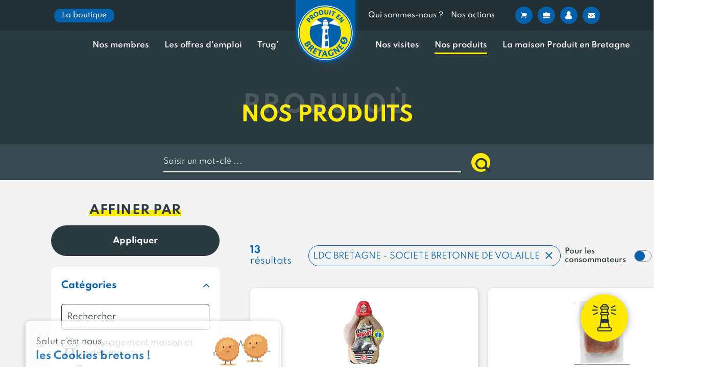

--- FILE ---
content_type: text/html; charset=UTF-8
request_url: https://www.produitenbretagne.bzh/nos-produits-bretons/?entreprise=37199
body_size: 130104
content:


<!doctype html>
<html lang="fr-FR">
<head>
	<meta charset="UTF-8" />
	<meta name="viewport" content="width=device-width, initial-scale=1, user-scalable=0" />
    <link rel="profile" href="https://gmpg.org/xfn/11" />


	<link rel="stylesheet" href="https://unpkg.com/leaflet@1.7.1/dist/leaflet.css" />
        <script src="https://unpkg.com/leaflet@1.7.1/dist/leaflet.js"></script>
	<script>(function(w,d,s,l,i){w[l]=w[l]||[];w[l].push({'gtm.start':
            new Date().getTime(),event:'gtm.js'});var f=d.getElementsByTagName(s)[0],
            j=d.createElement(s),dl=l!='dataLayer'?'&l='+l:'';j.async=true;j.src=
            'https://www.googletagmanager.com/gtm.js?id='+i+dl;f.parentNode.insertBefore(j,f);
            })(window,document,'script','dataLayer', 'GTM-WCQ3PN3');</script><meta name='robots' content='index, follow, max-image-preview:large, max-snippet:-1, max-video-preview:-1' />

	<!-- This site is optimized with the Yoast SEO plugin v26.5 - https://yoast.com/wordpress/plugins/seo/ -->
	<title>Nos produits - Produit en Bretagne</title>
	<meta name="description" content="Découvrez les produits bretons porteurs du logo Produit en Bretagne. Trouvez le produit breton recherché parmi les 5000 qui arborent notre logo." />
	<link rel="canonical" href="https://www.produitenbretagne.bzh/nos-produits-bretons/" />
	<meta property="og:locale" content="fr_FR" />
	<meta property="og:type" content="article" />
	<meta property="og:title" content="Nos produits - Produit en Bretagne" />
	<meta property="og:description" content="Découvrez les produits bretons porteurs du logo Produit en Bretagne. Trouvez le produit breton recherché parmi les 5000 qui arborent notre logo." />
	<meta property="og:url" content="https://www.produitenbretagne.bzh/nos-produits-bretons/" />
	<meta property="og:site_name" content="Produit en Bretagne" />
	<meta property="article:modified_time" content="2021-05-06T18:32:44+00:00" />
	<meta property="og:image" content="https://www.produitenbretagne.bzh/wp-content/uploads/2022/12/Logo-Produit-en-Bretagne-FR-jaune-et-bleu_RVB-200.png" />
	<meta property="og:image:width" content="200" />
	<meta property="og:image:height" content="200" />
	<meta property="og:image:type" content="image/png" />
	<meta name="twitter:card" content="summary_large_image" />
	<script type="application/ld+json" class="yoast-schema-graph">{"@context":"https://schema.org","@graph":[{"@type":"WebPage","@id":"https://www.produitenbretagne.bzh/nos-produits-bretons/","url":"https://www.produitenbretagne.bzh/nos-produits-bretons/","name":"Nos produits - Produit en Bretagne","isPartOf":{"@id":"https://www.produitenbretagne.bzh/#website"},"datePublished":"2021-01-04T08:40:46+00:00","dateModified":"2021-05-06T18:32:44+00:00","description":"Découvrez les produits bretons porteurs du logo Produit en Bretagne. Trouvez le produit breton recherché parmi les 5000 qui arborent notre logo.","inLanguage":"fr-FR","potentialAction":[{"@type":"ReadAction","target":["https://www.produitenbretagne.bzh/nos-produits-bretons/"]}]},{"@type":"WebSite","@id":"https://www.produitenbretagne.bzh/#website","url":"https://www.produitenbretagne.bzh/","name":"Produit en Bretagne","description":"","potentialAction":[{"@type":"SearchAction","target":{"@type":"EntryPoint","urlTemplate":"https://www.produitenbretagne.bzh/?s={search_term_string}"},"query-input":{"@type":"PropertyValueSpecification","valueRequired":true,"valueName":"search_term_string"}}],"inLanguage":"fr-FR"}]}</script>
	<!-- / Yoast SEO plugin. -->


<link rel='dns-prefetch' href='//www.produitenbretagne.bzh' />
<link rel='dns-prefetch' href='//cdnjs.cloudflare.com' />
<link href='https://fonts.gstatic.com' crossorigin rel='preconnect' />
<link rel="alternate" title="oEmbed (JSON)" type="application/json+oembed" href="https://www.produitenbretagne.bzh/wp-json/oembed/1.0/embed?url=https%3A%2F%2Fwww.produitenbretagne.bzh%2Fnos-produits-bretons%2F" />
<link rel="alternate" title="oEmbed (XML)" type="text/xml+oembed" href="https://www.produitenbretagne.bzh/wp-json/oembed/1.0/embed?url=https%3A%2F%2Fwww.produitenbretagne.bzh%2Fnos-produits-bretons%2F&#038;format=xml" />
<style id='wp-img-auto-sizes-contain-inline-css' type='text/css'>
img:is([sizes=auto i],[sizes^="auto," i]){contain-intrinsic-size:3000px 1500px}
/*# sourceURL=wp-img-auto-sizes-contain-inline-css */
</style>
<style id='wp-emoji-styles-inline-css' type='text/css'>

	img.wp-smiley, img.emoji {
		display: inline !important;
		border: none !important;
		box-shadow: none !important;
		height: 1em !important;
		width: 1em !important;
		margin: 0 0.07em !important;
		vertical-align: -0.1em !important;
		background: none !important;
		padding: 0 !important;
	}
/*# sourceURL=wp-emoji-styles-inline-css */
</style>
<link rel='stylesheet' id='wp-block-library-css' href='https://www.produitenbretagne.bzh/wp/wp-includes/css/dist/block-library/style.min.css?ver=6.9' type='text/css' media='all' />
<style id='classic-theme-styles-inline-css' type='text/css'>
/*! This file is auto-generated */
.wp-block-button__link{color:#fff;background-color:#32373c;border-radius:9999px;box-shadow:none;text-decoration:none;padding:calc(.667em + 2px) calc(1.333em + 2px);font-size:1.125em}.wp-block-file__button{background:#32373c;color:#fff;text-decoration:none}
/*# sourceURL=/wp-includes/css/classic-themes.min.css */
</style>
<style id='acf-bookseller-awards-list-style-inline-css' type='text/css'>
.block-peb-bookseller-awards-list__nav-years{width:80%;margin:35px auto 0;position:relative;display:flex}@media only screen and (max-width: 768px){.block-peb-bookseller-awards-list__nav-years{width:100%;max-width:100%}}.block-peb-bookseller-awards-list__nav-years-list{max-width:100%;width:100%;display:flex;overflow:hidden}.block-peb-bookseller-awards-list__nav-years-list-viewport{display:flex}.block-peb-bookseller-awards-list__nav-years-list-item{width:auto !important;padding:0 1rem}@media only screen and (max-width: 479px){.block-peb-bookseller-awards-list__nav-years-list-item{font-size:.75rem}}.block-peb-bookseller-awards-list__nav-years-list-item-button{padding:15px 15px 10px;border:1px solid #2b3a41;border-radius:50px;text-align:center;font-size:.875rem;font-weight:600;cursor:pointer;white-space:nowrap}.block-peb-bookseller-awards-list__nav-years-list-item-button--active{background-color:#2b3a41;color:#fff}.block-peb-bookseller-awards-list__nav-years-nav--prev,.block-peb-bookseller-awards-list__nav-years-nav--next{display:block;width:45px;min-width:45px;min-height:45px;height:45px !important;background-image:url(/wp-content/themes/zip/blocks/bookseller-awards-list/../../dist/4fd9d6033a10106a46a2.svg) !important;background-size:contain;opacity:1}.block-peb-bookseller-awards-list__nav-years-nav--prev{transform:rotate(180deg)}.block-peb-bookseller-awards-list__items{display:flex;flex-wrap:wrap;position:relative;z-index:2;margin-top:50px}.block-peb-bookseller-awards-list__items--loading{opacity:.5;pointer-events:none}.block-peb-bookseller-awards-list__item{width:calc(25% - 20px);margin:0 10px 40px}@media only screen and (max-width: 991px){.block-peb-bookseller-awards-list__item{width:calc(50% - 20px)}}@media only screen and (max-width: 576px){.block-peb-bookseller-awards-list__item{width:100%}}

/*# sourceURL=https://www.produitenbretagne.bzh/wp-content/themes/zip/blocks/bookseller-awards-list/block.css */
</style>
<style id='acf-peb-home-services-style-inline-css' type='text/css'>
.section-3d{position:relative;z-index:10;display:flex;height:calc(100vh - 280px)}@media only screen and (max-width: 991px){.section-3d{display:none}}.section-3d iframe{width:100%;border:0;transition:.6s}.section-3d.full{z-index:100000}.section-3d.full iframe{position:fixed;top:0;right:0;bottom:0;left:0;z-index:99;width:100vw;height:100vh}.section-3d.full #arrow1{transform:rotate(-180deg);transform-origin:58px 18px}.section-3d.full #arrow2{transform:rotate(-180deg);transform-origin:18px 58px}.section-3d .iframe-full{position:absolute;top:20px;right:20px;z-index:8;justify-content:center;width:auto;padding:0 30px;border-radius:74px;box-shadow:0 2px 13px 0 rgba(43,58,65,.41);cursor:pointer;transition:.6s;display:flex;align-items:center;background-color:#ffeb00;border:none;border-radius:50%;flex-grow:0;flex-shrink:0;transition:all .3s cubic-bezier(0.25, 0.46, 0.45, 0.94);height:74px;width:74px}.section-3d .iframe-full svg{transition:all .3s cubic-bezier(0.25, 0.46, 0.45, 0.94)}.section-3d .iframe-full svg polygon,.section-3d .iframe-full svg path{transition:all .5s cubic-bezier(0.25, 0.46, 0.45, 0.94);fill:#2b3a41}.section-3d .iframe-full span{margin-left:20px;font-weight:700;transition:.6s;display:none}.section-3d .iframe-full:hover,.section-3d .iframe-full:focus{display:flex;align-items:center;width:37px;background-color:#0061ac;border:none;border-radius:50%;flex-grow:0;flex-shrink:0;transition:all .3s cubic-bezier(0.25, 0.46, 0.45, 0.94);width:auto;height:74px;border-radius:74px}.section-3d .iframe-full:hover svg,.section-3d .iframe-full:focus svg{transition:all .3s cubic-bezier(0.25, 0.46, 0.45, 0.94)}.section-3d .iframe-full:hover svg polygon,.section-3d .iframe-full:hover svg path,.section-3d .iframe-full:focus svg polygon,.section-3d .iframe-full:focus svg path{transition:all .5s cubic-bezier(0.25, 0.46, 0.45, 0.94);fill:#fff}.section-3d .iframe-full:hover span,.section-3d .iframe-full:focus span{display:block;color:#fff}.section-3d .iframe-full.full{position:fixed;z-index:100;width:74px;padding:0}.section-3d .iframe-full.full span{display:none}.section-3d-mobile{display:none;align-items:center;justify-content:center;height:calc(100vh - 280px);background-image:url(/wp-content/themes/zip/blocks/peb-home-services/../../dist/3862186e4ecf9b3717d0.jpg);background-repeat:no-repeat;background-position:center;background-size:cover}@media only screen and (max-width: 991px){.section-3d-mobile{display:flex}}.section-3d-mobile .iframe_link{display:inline-block;padding:18px 30px;color:#2b3a41;font-weight:700;line-height:1;-webkit-text-decoration:none;text-decoration:none;background-color:#ffeb00;border-radius:50px;transition:all .3s cubic-bezier(0.25, 0.46, 0.45, 0.94)}@media only screen and (max-width: 768px){.section-3d-mobile .iframe_link{padding:15px 30px}}@media only screen and (max-width: 576px){.section-3d-mobile .iframe_link{font-size:.875rem}}

/*# sourceURL=https://www.produitenbretagne.bzh/wp-content/themes/zip/blocks/peb-home-services/block.css */
</style>
<style id='acf-preorder-alert-style-inline-css' type='text/css'>
.block-peb-title__wrapper{margin-bottom:15px}.block-peb-title__title{display:inline;color:#2b3a41;font-weight:700;font-size:32px;line-height:51.776px;letter-spacing:.5px;text-transform:uppercase;background-image:linear-gradient(180deg, #ffeb00, #ffeb00);background-repeat:no-repeat;background-position-x:0,0,100%;background-position-y:calc(100% - .1em);background-size:calc(100% - 0px) calc(14 * 1px),auto 12px,auto 12px;-webkit-box-decoration-break:clone;box-decoration-break:clone}.block-peb-title__title--color-blue{border-color:#0061ac}.block-peb-title__title--color-blue span{background-color:#0061ac}.block-peb-title__title--color-black{border-color:#2b3a41}.block-peb-title__title--color-black span{background-color:#2b3a41}.block-peb-title__title--color-yellow{border-color:#ffeb00}.block-peb-title__title--color-yellow span{background-color:#ffeb00}@media only screen and (max-width: 768px){.block-peb-title__title{font-size:1.75rem}}

/*# sourceURL=https://www.produitenbretagne.bzh/wp-content/themes/zip/blocks/preorder-alert/block.css */
</style>
<style id='acf-products-awards-list-style-inline-css' type='text/css'>
.block-peb-products-awards-list__link{display:block;height:100%;border-radius:10px;background-color:#fff;box-shadow:0 2px 14px 0 rgba(0,0,0,.06)}.block-peb-products-awards-list__nav-years{width:80%;margin:35px auto 0;position:relative;display:flex}@media only screen and (max-width: 768px){.block-peb-products-awards-list__nav-years{width:100%;max-width:100%}}.block-peb-products-awards-list__nav-years-list{max-width:100%;width:100%;display:flex;overflow:hidden}.block-peb-products-awards-list__nav-years-list-viewport{display:flex}.block-peb-products-awards-list__nav-years-list-item{width:auto !important;padding:0 1rem}@media only screen and (max-width: 479px){.block-peb-products-awards-list__nav-years-list-item{font-size:.75rem}}.block-peb-products-awards-list__nav-years-list-item-button{padding:15px 15px 10px;border:1px solid #2b3a41;border-radius:50px;text-align:center;font-size:.875rem;font-weight:600;cursor:pointer;white-space:nowrap}.block-peb-products-awards-list__nav-years-list-item-button--active{background-color:#2b3a41;color:#fff}.block-peb-products-awards-list__nav-years-nav--prev,.block-peb-products-awards-list__nav-years-nav--next{display:block;width:45px;min-width:45px;min-height:45px;height:45px !important;background-image:url(/wp-content/themes/zip/blocks/products-awards-list/../../dist/4fd9d6033a10106a46a2.svg) !important;background-size:contain;opacity:1}.block-peb-products-awards-list__nav-years-nav--prev{transform:rotate(180deg)}.block-peb-products-awards-list__items{display:flex;flex-wrap:wrap;position:relative;z-index:2;margin-top:50px}.block-peb-products-awards-list__items--loading{opacity:.5;pointer-events:none}.block-peb-products-awards-list__item{width:calc(25% - 20px);margin:0 10px 40px}@media only screen and (max-width: 991px){.block-peb-products-awards-list__item{width:calc(50% - 20px)}}@media only screen and (max-width: 576px){.block-peb-products-awards-list__item{width:100%}}

/*# sourceURL=https://www.produitenbretagne.bzh/wp-content/themes/zip/blocks/products-awards-list/block.css */
</style>
<style id='acf-underlinetitle-style-inline-css' type='text/css'>
.block-peb-title__wrapper{margin-bottom:15px}.block-peb-title__title{display:inline;color:#2b3a41;font-weight:700;font-size:32px;line-height:51.776px;letter-spacing:.5px;text-transform:uppercase;background-image:linear-gradient(180deg, #ffeb00, #ffeb00);background-repeat:no-repeat;background-position-x:0,0,100%;background-position-y:calc(100% - .1em);background-size:calc(100% - 0px) calc(14 * 1px),auto 12px,auto 12px;-webkit-box-decoration-break:clone;box-decoration-break:clone}.block-peb-title__title--color-blue{border-color:#0061ac}.block-peb-title__title--color-blue span{background-color:#0061ac}.block-peb-title__title--color-black{border-color:#2b3a41}.block-peb-title__title--color-black span{background-color:#2b3a41}.block-peb-title__title--color-yellow{border-color:#ffeb00}.block-peb-title__title--color-yellow span{background-color:#ffeb00}@media only screen and (max-width: 768px){.block-peb-title__title{font-size:1.75rem}}

/*# sourceURL=https://www.produitenbretagne.bzh/wp-content/themes/zip/blocks/underline-title/block.css */
</style>
<style id='elasticpress-related-posts-style-inline-css' type='text/css'>
.editor-styles-wrapper .wp-block-elasticpress-related-posts ul,.wp-block-elasticpress-related-posts ul{list-style-type:none;padding:0}.editor-styles-wrapper .wp-block-elasticpress-related-posts ul li a>div{display:inline}

/*# sourceURL=https://www.produitenbretagne.bzh/wp-content/plugins/elasticpress/dist/css/related-posts-block-styles.css */
</style>
<style id='global-styles-inline-css' type='text/css'>
:root{--wp--preset--aspect-ratio--square: 1;--wp--preset--aspect-ratio--4-3: 4/3;--wp--preset--aspect-ratio--3-4: 3/4;--wp--preset--aspect-ratio--3-2: 3/2;--wp--preset--aspect-ratio--2-3: 2/3;--wp--preset--aspect-ratio--16-9: 16/9;--wp--preset--aspect-ratio--9-16: 9/16;--wp--preset--color--black: #2B3A41;--wp--preset--color--cyan-bluish-gray: #abb8c3;--wp--preset--color--white: #FFFFFF;--wp--preset--color--pale-pink: #f78da7;--wp--preset--color--vivid-red: #cf2e2e;--wp--preset--color--luminous-vivid-orange: #ff6900;--wp--preset--color--luminous-vivid-amber: #fcb900;--wp--preset--color--light-green-cyan: #7bdcb5;--wp--preset--color--vivid-green-cyan: #00d084;--wp--preset--color--pale-cyan-blue: #8ed1fc;--wp--preset--color--vivid-cyan-blue: #0693e3;--wp--preset--color--vivid-purple: #9b51e0;--wp--preset--color--blue: #0062AC;--wp--preset--color--dark-blue: #00528D;--wp--preset--color--light-blue: #0C8FF1;--wp--preset--color--yellow: #FFEB00;--wp--preset--color--border-color: #CFCFCF;--wp--preset--gradient--vivid-cyan-blue-to-vivid-purple: linear-gradient(135deg,rgb(6,147,227) 0%,rgb(155,81,224) 100%);--wp--preset--gradient--light-green-cyan-to-vivid-green-cyan: linear-gradient(135deg,rgb(122,220,180) 0%,rgb(0,208,130) 100%);--wp--preset--gradient--luminous-vivid-amber-to-luminous-vivid-orange: linear-gradient(135deg,rgb(252,185,0) 0%,rgb(255,105,0) 100%);--wp--preset--gradient--luminous-vivid-orange-to-vivid-red: linear-gradient(135deg,rgb(255,105,0) 0%,rgb(207,46,46) 100%);--wp--preset--gradient--very-light-gray-to-cyan-bluish-gray: linear-gradient(135deg,rgb(238,238,238) 0%,rgb(169,184,195) 100%);--wp--preset--gradient--cool-to-warm-spectrum: linear-gradient(135deg,rgb(74,234,220) 0%,rgb(151,120,209) 20%,rgb(207,42,186) 40%,rgb(238,44,130) 60%,rgb(251,105,98) 80%,rgb(254,248,76) 100%);--wp--preset--gradient--blush-light-purple: linear-gradient(135deg,rgb(255,206,236) 0%,rgb(152,150,240) 100%);--wp--preset--gradient--blush-bordeaux: linear-gradient(135deg,rgb(254,205,165) 0%,rgb(254,45,45) 50%,rgb(107,0,62) 100%);--wp--preset--gradient--luminous-dusk: linear-gradient(135deg,rgb(255,203,112) 0%,rgb(199,81,192) 50%,rgb(65,88,208) 100%);--wp--preset--gradient--pale-ocean: linear-gradient(135deg,rgb(255,245,203) 0%,rgb(182,227,212) 50%,rgb(51,167,181) 100%);--wp--preset--gradient--electric-grass: linear-gradient(135deg,rgb(202,248,128) 0%,rgb(113,206,126) 100%);--wp--preset--gradient--midnight: linear-gradient(135deg,rgb(2,3,129) 0%,rgb(40,116,252) 100%);--wp--preset--gradient--gradient-yellow: linear-gradient(236.82999999999998deg, #FEED11 0%, #FEF469 100%);--wp--preset--gradient--gradient-blue: linear-gradient(141.14deg, #00528D 0%, #0062AC 100%);--wp--preset--gradient--gradient-grey: linear-gradient(226.53deg, #C0C0C0 0%, #F2F2F2 100%);--wp--preset--gradient--gradient-red: linear-gradient(182.8deg, #E94E1B 0%, #FF6431 100%);--wp--preset--gradient--gradient-pink: linear-gradient(182.8deg, #E73441 0%, #EA525D 100%);--wp--preset--font-size--small: 13px;--wp--preset--font-size--medium: 20px;--wp--preset--font-size--large: 36px;--wp--preset--font-size--x-large: 42px;--wp--preset--spacing--20: 0.44rem;--wp--preset--spacing--30: 0.67rem;--wp--preset--spacing--40: 1rem;--wp--preset--spacing--50: 1.5rem;--wp--preset--spacing--60: 2.25rem;--wp--preset--spacing--70: 3.38rem;--wp--preset--spacing--80: 5.06rem;--wp--preset--shadow--natural: 6px 6px 9px rgba(0, 0, 0, 0.2);--wp--preset--shadow--deep: 12px 12px 50px rgba(0, 0, 0, 0.4);--wp--preset--shadow--sharp: 6px 6px 0px rgba(0, 0, 0, 0.2);--wp--preset--shadow--outlined: 6px 6px 0px -3px rgb(255, 255, 255), 6px 6px rgb(0, 0, 0);--wp--preset--shadow--crisp: 6px 6px 0px rgb(0, 0, 0);}:where(.is-layout-flex){gap: 0.5em;}:where(.is-layout-grid){gap: 0.5em;}body .is-layout-flex{display: flex;}.is-layout-flex{flex-wrap: wrap;align-items: center;}.is-layout-flex > :is(*, div){margin: 0;}body .is-layout-grid{display: grid;}.is-layout-grid > :is(*, div){margin: 0;}:where(.wp-block-columns.is-layout-flex){gap: 2em;}:where(.wp-block-columns.is-layout-grid){gap: 2em;}:where(.wp-block-post-template.is-layout-flex){gap: 1.25em;}:where(.wp-block-post-template.is-layout-grid){gap: 1.25em;}.has-black-color{color: var(--wp--preset--color--black) !important;}.has-cyan-bluish-gray-color{color: var(--wp--preset--color--cyan-bluish-gray) !important;}.has-white-color{color: var(--wp--preset--color--white) !important;}.has-pale-pink-color{color: var(--wp--preset--color--pale-pink) !important;}.has-vivid-red-color{color: var(--wp--preset--color--vivid-red) !important;}.has-luminous-vivid-orange-color{color: var(--wp--preset--color--luminous-vivid-orange) !important;}.has-luminous-vivid-amber-color{color: var(--wp--preset--color--luminous-vivid-amber) !important;}.has-light-green-cyan-color{color: var(--wp--preset--color--light-green-cyan) !important;}.has-vivid-green-cyan-color{color: var(--wp--preset--color--vivid-green-cyan) !important;}.has-pale-cyan-blue-color{color: var(--wp--preset--color--pale-cyan-blue) !important;}.has-vivid-cyan-blue-color{color: var(--wp--preset--color--vivid-cyan-blue) !important;}.has-vivid-purple-color{color: var(--wp--preset--color--vivid-purple) !important;}.has-black-background-color{background-color: var(--wp--preset--color--black) !important;}.has-cyan-bluish-gray-background-color{background-color: var(--wp--preset--color--cyan-bluish-gray) !important;}.has-white-background-color{background-color: var(--wp--preset--color--white) !important;}.has-pale-pink-background-color{background-color: var(--wp--preset--color--pale-pink) !important;}.has-vivid-red-background-color{background-color: var(--wp--preset--color--vivid-red) !important;}.has-luminous-vivid-orange-background-color{background-color: var(--wp--preset--color--luminous-vivid-orange) !important;}.has-luminous-vivid-amber-background-color{background-color: var(--wp--preset--color--luminous-vivid-amber) !important;}.has-light-green-cyan-background-color{background-color: var(--wp--preset--color--light-green-cyan) !important;}.has-vivid-green-cyan-background-color{background-color: var(--wp--preset--color--vivid-green-cyan) !important;}.has-pale-cyan-blue-background-color{background-color: var(--wp--preset--color--pale-cyan-blue) !important;}.has-vivid-cyan-blue-background-color{background-color: var(--wp--preset--color--vivid-cyan-blue) !important;}.has-vivid-purple-background-color{background-color: var(--wp--preset--color--vivid-purple) !important;}.has-black-border-color{border-color: var(--wp--preset--color--black) !important;}.has-cyan-bluish-gray-border-color{border-color: var(--wp--preset--color--cyan-bluish-gray) !important;}.has-white-border-color{border-color: var(--wp--preset--color--white) !important;}.has-pale-pink-border-color{border-color: var(--wp--preset--color--pale-pink) !important;}.has-vivid-red-border-color{border-color: var(--wp--preset--color--vivid-red) !important;}.has-luminous-vivid-orange-border-color{border-color: var(--wp--preset--color--luminous-vivid-orange) !important;}.has-luminous-vivid-amber-border-color{border-color: var(--wp--preset--color--luminous-vivid-amber) !important;}.has-light-green-cyan-border-color{border-color: var(--wp--preset--color--light-green-cyan) !important;}.has-vivid-green-cyan-border-color{border-color: var(--wp--preset--color--vivid-green-cyan) !important;}.has-pale-cyan-blue-border-color{border-color: var(--wp--preset--color--pale-cyan-blue) !important;}.has-vivid-cyan-blue-border-color{border-color: var(--wp--preset--color--vivid-cyan-blue) !important;}.has-vivid-purple-border-color{border-color: var(--wp--preset--color--vivid-purple) !important;}.has-vivid-cyan-blue-to-vivid-purple-gradient-background{background: var(--wp--preset--gradient--vivid-cyan-blue-to-vivid-purple) !important;}.has-light-green-cyan-to-vivid-green-cyan-gradient-background{background: var(--wp--preset--gradient--light-green-cyan-to-vivid-green-cyan) !important;}.has-luminous-vivid-amber-to-luminous-vivid-orange-gradient-background{background: var(--wp--preset--gradient--luminous-vivid-amber-to-luminous-vivid-orange) !important;}.has-luminous-vivid-orange-to-vivid-red-gradient-background{background: var(--wp--preset--gradient--luminous-vivid-orange-to-vivid-red) !important;}.has-very-light-gray-to-cyan-bluish-gray-gradient-background{background: var(--wp--preset--gradient--very-light-gray-to-cyan-bluish-gray) !important;}.has-cool-to-warm-spectrum-gradient-background{background: var(--wp--preset--gradient--cool-to-warm-spectrum) !important;}.has-blush-light-purple-gradient-background{background: var(--wp--preset--gradient--blush-light-purple) !important;}.has-blush-bordeaux-gradient-background{background: var(--wp--preset--gradient--blush-bordeaux) !important;}.has-luminous-dusk-gradient-background{background: var(--wp--preset--gradient--luminous-dusk) !important;}.has-pale-ocean-gradient-background{background: var(--wp--preset--gradient--pale-ocean) !important;}.has-electric-grass-gradient-background{background: var(--wp--preset--gradient--electric-grass) !important;}.has-midnight-gradient-background{background: var(--wp--preset--gradient--midnight) !important;}.has-small-font-size{font-size: var(--wp--preset--font-size--small) !important;}.has-medium-font-size{font-size: var(--wp--preset--font-size--medium) !important;}.has-large-font-size{font-size: var(--wp--preset--font-size--large) !important;}.has-x-large-font-size{font-size: var(--wp--preset--font-size--x-large) !important;}
:where(.wp-block-post-template.is-layout-flex){gap: 1.25em;}:where(.wp-block-post-template.is-layout-grid){gap: 1.25em;}
:where(.wp-block-term-template.is-layout-flex){gap: 1.25em;}:where(.wp-block-term-template.is-layout-grid){gap: 1.25em;}
:where(.wp-block-columns.is-layout-flex){gap: 2em;}:where(.wp-block-columns.is-layout-grid){gap: 2em;}
:root :where(.wp-block-pullquote){font-size: 1.5em;line-height: 1.6;}
/*# sourceURL=global-styles-inline-css */
</style>
<link rel='stylesheet' id='chronopost-css' href='https://www.produitenbretagne.bzh/wp-content/plugins/chronopost-wp/public/css/chronopost-public.css?ver=4.0.2' type='text/css' media='all' />
<link rel='stylesheet' id='chronopost-leaflet-css' href='https://www.produitenbretagne.bzh/wp-content/plugins/chronopost-wp/public/css/leaflet/leaflet.css?ver=4.0.2' type='text/css' media='all' />
<link rel='stylesheet' id='chronopost-fancybox-css' href='https://www.produitenbretagne.bzh/wp-content/plugins/chronopost-wp/public/vendor/fancybox/jquery.fancybox.min.css?ver=6.9' type='text/css' media='all' />
<link rel='stylesheet' id='woocommerce-layout-css' href='https://www.produitenbretagne.bzh/wp-content/plugins/woocommerce/assets/css/woocommerce-layout.css?ver=10.4.2' type='text/css' media='all' />
<link rel='stylesheet' id='woocommerce-smallscreen-css' href='https://www.produitenbretagne.bzh/wp-content/plugins/woocommerce/assets/css/woocommerce-smallscreen.css?ver=10.4.2' type='text/css' media='only screen and (max-width: 768px)' />
<link rel='stylesheet' id='woocommerce-general-css' href='https://www.produitenbretagne.bzh/wp-content/plugins/woocommerce/assets/css/woocommerce.css?ver=10.4.2' type='text/css' media='all' />
<style id='woocommerce-inline-inline-css' type='text/css'>
.woocommerce form .form-row .required { visibility: visible; }
/*# sourceURL=woocommerce-inline-inline-css */
</style>
<link rel='stylesheet' id='ep_general_styles-css' href='https://www.produitenbretagne.bzh/wp-content/plugins/elasticpress/dist/css/general-styles.css?ver=66295efe92a630617c00' type='text/css' media='all' />
<link rel='stylesheet' id='quick-login-css' href='https://www.produitenbretagne.bzh/wp-content/plugins/phoenix-quick-login/assets/quick-login.css?ver=0.5' type='text/css' media='all' />
<link rel='stylesheet' id='dashicons-css' href='https://www.produitenbretagne.bzh/wp/wp-includes/css/dashicons.min.css?ver=6.9' type='text/css' media='all' />
<link rel='stylesheet' id='zip-style-css' href='https://www.produitenbretagne.bzh/wp-content/themes/zip/style.css?ver=1.0' type='text/css' media='all' />
<link rel='stylesheet' id='slick-css-css' href='https://www.produitenbretagne.bzh/wp-content/themes/zip/js/slick.1.8.1/slick/slick.css?ver=6.9' type='text/css' media='all' />
<link rel='stylesheet' id='slick-css-theme-css' href='https://www.produitenbretagne.bzh/wp-content/themes/zip/js/slick.1.8.1/slick/slick-theme.css?ver=6.9' type='text/css' media='all' />
<link rel='stylesheet' id='markercluster-css-css' href='https://www.produitenbretagne.bzh/wp-content/themes/zip/css/map/MarkerCluster.css?ver=6.9' type='text/css' media='all' />
<link rel='stylesheet' id='markercluster-default-css-css' href='https://www.produitenbretagne.bzh/wp-content/themes/zip/css/map/MarkerCluster.default.css?ver=6.9' type='text/css' media='all' />
<link rel='stylesheet' id='leaflet-label-css-css' href='https://www.produitenbretagne.bzh/wp-content/themes/zip/css/map/leaflet.label.css?ver=6.9' type='text/css' media='all' />
<link rel='stylesheet' id='select2-css-css' href='https://www.produitenbretagne.bzh/wp-content/themes/zip/css/select2.min.css?ver=6.9' type='text/css' media='all' />
<link rel='stylesheet' id='plyr-css-css' href='https://www.produitenbretagne.bzh/wp-content/themes/zip/css/plyr.min.css?ver=6.9' type='text/css' media='all' />
<link rel='stylesheet' id='wc-blocks-style-css' href='https://www.produitenbretagne.bzh/wp-content/plugins/woocommerce/assets/client/blocks/wc-blocks.css?ver=wc-10.4.2' type='text/css' media='all' />
<link rel='stylesheet' id='zip-css-css' href='https://www.produitenbretagne.bzh/wp-content/themes/zip/dist/css/master.5ec2c8c6456a7f374edd.css?ver=6.9' type='text/css' media='all' />
<link rel='stylesheet' id='elasticpress-facets-css' href='https://www.produitenbretagne.bzh/wp-content/plugins/elasticpress/dist/css/facets-styles.css?ver=e96caca972beab457d95' type='text/css' media='all' />
<link rel='stylesheet' id='wpca-core-css' href='https://www.produitenbretagne.bzh/wp-content/plugins/wp-cookie-allow/modules/core/css/wpca-core.min.css?ver=3.4.4' type='text/css' media='all' />
<link rel='stylesheet' id='wpca-replacement-css' href='https://www.produitenbretagne.bzh/wp-content/plugins/wp-cookie-allow/modules/automate-replace/css/wpca-automate-replace.min.css?ver=3.4.4' type='text/css' media='all' />
<link rel='stylesheet' id='wpca-frontend-css' href='https://www.produitenbretagne.bzh/wp-content/plugins/wp-cookie-allow/modules/frontend/css/wpca-frontend.min.css?ver=3.4.4' type='text/css' media='all' />
<link rel='stylesheet' id='tawcvs-frontend-css' href='https://www.produitenbretagne.bzh/wp-content/plugins/variation-swatches-for-woocommerce/assets/css/frontend.css?ver=2.2.5' type='text/css' media='all' />
<link rel='stylesheet' id='cf7cf-style-css' href='https://www.produitenbretagne.bzh/wp-content/plugins/contact-form-7-conditional-fields-pro/style.css?ver=2.2' type='text/css' media='all' />
		<script type='text/javascript'>
		/* <![CDATA[ */
		var wpcaData = {"ns":"wpca","nonce":"59f2fe596c","wpurl":"https:\/\/www.produitenbretagne.bzh\/wp","domain":"produitenbretagne.bzh","ajaxurl":"https:\/\/www.produitenbretagne.bzh\/wp\/wp-admin\/admin-ajax.php","referer":false,"currenturl":"https:\/\/www.produitenbretagne.bzh\/nos-produits-bretons\/?entreprise=37199","isms":false,"mspath":"\/","ssl":true,"cookieNameConsent":"wpca_consent","cookieNameCc":"wpca_cc","doPlaceholder":true,"doPlaceholderParentSizing":false,"minPlacehoderDim":{"w":75,"h":75},"blockedAssetsUri":{"a":"#","js":"https:\/\/www.produitenbretagne.bzh\/wp-content\/plugins\/wp-cookie-allow\/assets\/js\/blocked.js","img":"https:\/\/www.produitenbretagne.bzh\/wp-content\/plugins\/wp-cookie-allow\/assets\/img\/blocked.jpg","iframe":"about:blank"},"init3rdPartyTimeout":200,"init3rdPartyItems":[],"loadHtmlEarly":true,"fetchMethod":"adminajax","layout":"box","cookieExpire":365,"cookiesBeforeConsent":1,"consentMethod":1,"policyCssClass":"wpca-policy-link","cookiePolicyPathRel":"","queryVarBypass":"wpca_bypass_consent","showLayer":false,"hasClose":false,"useXAsDismiss":false,"minScrollTop":0,"cookiePath":"\/","cookieDomain":"","bypassingConsent":false,"allowedCc":["functional","analytical","social-media","advertising","other"],"requiredCc":["functional"],"replaceResetBtn":true,"reloadAfterConsent":false,"animateDuration":200,"gtm":{"optimize":true,"dataLayerVar":"wpcaCc","dataLayerEventPrefix":"wpca_consent_"},"ajaxContextFrontend":"301ae2dd5cfd43887a2f9c15d16f0447","restUrl":"https:\/\/www.produitenbretagne.bzh\/wp-json\/","restNonce":"2db0b49dea","ajaxContextConsentLog":"fb6fabb70e82586ce9174a7b649c1ed9","needLogging":true,"ccLabels":{"functional":"Cookies de fonctionnement (obligatoire)","analytical":"Cookies analytiques","social-media":"Cookies sociaux","advertising":"Cookies de ciblage publicitaire","other":"Autres"}};
		/* ]]> */
		</script>
		<script type="text/javascript" src="https://www.produitenbretagne.bzh/wp-content/themes/zip/js/jquery.js?ver=6.9" id="jquery-js"></script>
<script type="text/javascript" id="acf-bookseller-awards-list-script-js-extra">
/* <![CDATA[ */
var ajaxParams = {"url":"https://www.produitenbretagne.bzh/wp/wp-admin/admin-ajax.php"};
//# sourceURL=acf-bookseller-awards-list-script-js-extra
/* ]]> */
</script>
<script type="text/javascript" src="https://www.produitenbretagne.bzh/wp-content/themes/zip/blocks/bookseller-awards-list/block.js?ver=1.0.1" id="acf-bookseller-awards-list-script-js"></script>
<script type="text/javascript" src="https://www.produitenbretagne.bzh/wp-content/themes/zip/blocks/peb-home-services/block.js?ver=1.0.0" id="acf-peb-home-services-script-js"></script>
<script type="text/javascript" src="https://www.produitenbretagne.bzh/wp-content/themes/zip/blocks/preorder-alert/block.js?ver=1.0.0" id="acf-preorder-alert-script-js"></script>
<script type="text/javascript" id="acf-products-awards-list-script-js-extra">
/* <![CDATA[ */
var ajaxParams = {"url":"https://www.produitenbretagne.bzh/wp/wp-admin/admin-ajax.php"};
//# sourceURL=acf-products-awards-list-script-js-extra
/* ]]> */
</script>
<script type="text/javascript" src="https://www.produitenbretagne.bzh/wp-content/themes/zip/blocks/products-awards-list/block.js?ver=1.0.1" id="acf-products-awards-list-script-js"></script>
<script type="text/javascript" src="https://www.produitenbretagne.bzh/wp-content/themes/zip/blocks/underline-title/block.js?ver=1.0.0" id="acf-underlinetitle-script-js"></script>
<script type="text/javascript" src="https://www.produitenbretagne.bzh/wp-content/plugins/chronopost-wp/public/js/leaflet.js?ver=2.0" id="chronopost-leaflet-js"></script>
<script type="text/javascript" src="https://www.produitenbretagne.bzh/wp-content/plugins/woocommerce/assets/js/jquery-blockui/jquery.blockUI.min.js?ver=2.7.0-wc.10.4.2" id="wc-jquery-blockui-js" data-wp-strategy="defer"></script>
<script type="text/javascript" src="https://www.produitenbretagne.bzh/wp-content/plugins/woocommerce/assets/js/js-cookie/js.cookie.min.js?ver=2.1.4-wc.10.4.2" id="wc-js-cookie-js" data-wp-strategy="defer"></script>
<script type="text/javascript" id="woocommerce-js-extra">
/* <![CDATA[ */
var woocommerce_params = {"ajax_url":"/wp/wp-admin/admin-ajax.php","wc_ajax_url":"/?wc-ajax=%%endpoint%%","i18n_password_show":"Afficher le mot de passe","i18n_password_hide":"Masquer le mot de passe"};
//# sourceURL=woocommerce-js-extra
/* ]]> */
</script>
<script type="text/javascript" src="https://www.produitenbretagne.bzh/wp-content/plugins/woocommerce/assets/js/frontend/woocommerce.min.js?ver=10.4.2" id="woocommerce-js" data-wp-strategy="defer"></script>
<script type="text/javascript" src="https://www.produitenbretagne.bzh/wp-content/plugins/chronopost-wp/public/vendor/fancybox/jquery.fancybox.min.js?ver=3.1.20" id="chronopost-fancybox-js"></script>
<script type="text/javascript" id="chronomap-js-extra">
/* <![CDATA[ */
var Chronomap = {"ajaxurl":"https://www.produitenbretagne.bzh/wp/wp-admin/admin-ajax.php","chrono_nonce":"9857ebeaf7","no_pickup_relay":"S\u00e9lectionner un point relais","pickup_relay_edit_text":"Modifier","loading_txt":"Veuillez patienter\u2026","day_mon":"Lun","day_tue":"Mar","day_wed":"Mer","day_thu":"Jeu","day_fri":"Ven","day_sat":"Sam","day_sun":"Dim","infos":"Infos","opening_hours":"Horaires","closed":"Ferm\u00e9"};
//# sourceURL=chronomap-js-extra
/* ]]> */
</script>
<script type="text/javascript" src="https://www.produitenbretagne.bzh/wp-content/plugins/chronopost-wp/public/js/chronomap.plugin.js?ver=4.0.2" id="chronomap-js"></script>
<script type="text/javascript" id="chronoprecise-js-extra">
/* <![CDATA[ */
var Chronoprecise = {"ajaxurl":"https://www.produitenbretagne.bzh/wp/wp-admin/admin-ajax.php","chrono_nonce":"9857ebeaf7","prev_week_txt":"Semaine pr\u00e9c\u00e9dente","next_week_txt":"Semaine suivante","error_cant_reach_server":"Une erreur s'est produite au moment de r\u00e9cup\u00e9rer les horaires. Veuillez r\u00e9essayer plus tard et nous contacter si le probl\u00e8me persiste."};
//# sourceURL=chronoprecise-js-extra
/* ]]> */
</script>
<script type="text/javascript" src="https://www.produitenbretagne.bzh/wp-content/plugins/chronopost-wp/public/js/chronoprecise.plugin.js?ver=4.0.2" id="chronoprecise-js"></script>
<script type="text/javascript" src="https://www.produitenbretagne.bzh/wp-content/plugins/chronopost-wp/public/js/chronopost-public.js?ver=4.0.2" id="chronopost-js"></script>
<script type="text/javascript" id="wc-add-to-cart-js-extra">
/* <![CDATA[ */
var wc_add_to_cart_params = {"ajax_url":"/wp/wp-admin/admin-ajax.php","wc_ajax_url":"/?wc-ajax=%%endpoint%%","i18n_view_cart":"Voir le panier","cart_url":"https://www.produitenbretagne.bzh/panier/","is_cart":"","cart_redirect_after_add":"no"};
//# sourceURL=wc-add-to-cart-js-extra
/* ]]> */
</script>
<script type="text/javascript" src="https://www.produitenbretagne.bzh/wp-content/plugins/woocommerce/assets/js/frontend/add-to-cart.min.js?ver=10.4.2" id="wc-add-to-cart-js" defer="defer" data-wp-strategy="defer"></script>
<script type="text/javascript" src="https://www.produitenbretagne.bzh/wp-content/themes/zip/js/plyr.min.js?ver=1" id="plyr-js-js"></script>
<script type="text/javascript" src="https://www.produitenbretagne.bzh/wp-content/themes/zip/js/validation/jquery.validate.min.js?ver=1" id="validate-js"></script>
<script type="text/javascript" src="https://www.produitenbretagne.bzh/wp-content/themes/zip/js/map/leaflet.markercluster.js?ver=6.9" id="markercluster-js-js"></script>
<script type="text/javascript" src="https://www.produitenbretagne.bzh/wp-content/themes/zip/js/map/leaflet.label.js?ver=6.9" id="leafleftlabel-js-js"></script>
<link rel="https://api.w.org/" href="https://www.produitenbretagne.bzh/wp-json/" /><link rel="alternate" title="JSON" type="application/json" href="https://www.produitenbretagne.bzh/wp-json/wp/v2/pages/479" /><link rel="EditURI" type="application/rsd+xml" title="RSD" href="https://www.produitenbretagne.bzh/wp/xmlrpc.php?rsd" />
<meta name="generator" content="WordPress 6.9" />
<meta name="generator" content="WooCommerce 10.4.2" />
<link rel='shortlink' href='https://www.produitenbretagne.bzh/?p=479' />
	<noscript><style>.woocommerce-product-gallery{ opacity: 1 !important; }</style></noscript>
	
<!-- WeePie Cookie Allow Plugin - V3.4.4 - https://www.weepie-plugins.com/cookie-allow/ -->
<style type="text/css">
button.wpca-btn-accept{background:rgba(0,98,172,1);color:#FFFFFF}
button.wpca-btn-accept:hover,button.wpca-btn-accept:focus,button.wpca-btn-accept:active{background:rgba(0,98,172,1);color:#FFFFFF}
button.wpca-btn-decline{background:rgba(208,76,32, 1); color:#FFFFFF}
button.wpca-btn-decline:hover,button.wpca-btn-decline:focus,button.wpca-btn-decline:active{background:rgba(209,58,8,1);color:#FFFFFF}
button.wpca-btn-reset-consent{background:rgba(208,76,32,1);color:#FFFFFF}
button.wpca-btn-reset-consent:hover,button.wpca-btn-reset-consent:focus,button.wpca-btn-reset-consent:active{background:rgba(209,58,8,1);color:#FFFFFF}
button.wpca-btn-delete-consent{background:rgba(255,165,0,1);color:#FFFFFF}
button.wpca-btn-delete-consent:hover,button.wpca-btn-delete-consent:focus,button.wpca-btn-delete-consent:active{background:rgba(247,136,0,1);color:#FFFFFF}
button.wpca-btn-cc-settings{background:rgba(204,204,204,1);color:#FFFFFF}
button.wpca-btn-cc-settings:hover,button.wpca-btn-cc-settings:focus,button.wpca-btn-cc-settings:active{background:rgba(185,184,184,1);color:#FFFFFF}
/* Cookie Category settings */
#wpca-popup-modal{max-width:calc(100% - 50px);max-height:calc(100% - 50px)}
.wpca-cc-sett-box{background-color:#ECECEC;border-radius:4px;padding:17px;color:#444444}
.wpca-cc-sett-box *{color:#444444}
.wpca-cc-sett-box a{color:#7DE047}
.wpca-cc-sett-box a{color:#54CB2E}
.wpca-cc-sett-box .wpca-btn-accept{background:rgba(61,159,196,1);color:#FFFFFF}
.wpca-cc-sett-box .wpca-btn-accept:hover,.wpca-cc-sett-box .wpca-btn-accept:focus,.wpca-cc-sett-box .wpca-btn-accept:active {background:rgba(33,152,196,1);color:#FFFFFF}
.wpca-cc-sett-box .wpca-btn-cc-save-sett{background:rgba(0,98,172,1);color:#FFFFFF}
.wpca-cc-sett-box .wpca-btn-cc-save-sett:hover,.wpca-cc-sett-box .wpca-btn-cc-save-sett:focus,.wpca-cc-sett-box .wpca-btn-cc-save-sett:active{background:rgba(0,98,172,1);color:#FFFFFF}
.wpie-switch label{width:40px;height:23px;top:0px}
.wpie-switch-slider{border-radius:23px;background-color:#CCCCCC}
.wpie-switch-slider:before{height:17px;width:17px;background-color:#FFFFFF}
input:checked+.wpie-switch-slider{background-color:#7CDF46}
input:checked+.wpie-switch-slider:before{background-color:#FFFFFF;-webkit-transform: translateX(17px);-ms-transform: translateX(17px);transform: translateX(17px)}
input:disabled:checked+.wpie-switch-slider{background-color:#CCCCCC}
input:disabled:checked+.wpie-switch-slider:before{background-color:#a7a3a3}
#wpca-box{width:25%;min-height:10%;border-radius:10px;margin:50px;}
#wpca-box{background:rgba(255,255,255,1);filter: alpha(opacity=100);}
#wpca-box-content, #wpca-box-content > p{color:#2b3a41}
#wpca-box a{color:#2b3a41}
#wpca-box a:hover{color:#0062ac}
#wpca-trans-layer{background:#000000;opacity:0.75;filter:alpha(opacity=75);}
.wpca-replacement-elem{min-width:75px;min-height:75px}
#wpca-reconsider-icon{background-image: url('https://www.produitenbretagne.bzh/wp-content/plugins/wp-cookie-allow/modules/frontend/templates/wpca-frontend-reconsider-icon.php?c=444444');bottom:17px;width:35px;height:35px; }
#wpca-reconsider-icon.wpca-rci-bl{left:17px}
#wpca-reconsider-icon.wpca-rci-br{right:17px}
@media screen and (max-width: 640px) {
#wpca-reconsider-icon{width:max(10px, calc(0.8 * 35px));height:max(10px, calc(0.8 * 35px));bottom:calc(0.5 * 17px)}
#wpca-reconsider-icon.wpca-rci-bl{left:calc(0.5 * 17px)}
#wpca-reconsider-icon.wpca-rci-br{right:calc(0.5 * 17px)}
}
</style>
<!-- //END WeePie Cookie Allow Plugin -->
<link rel="icon" href="https://www.produitenbretagne.bzh/wp-content/uploads/2022/06/cropped-logo_footer-32x32.png" sizes="32x32" />
<link rel="icon" href="https://www.produitenbretagne.bzh/wp-content/uploads/2022/06/cropped-logo_footer-192x192.png" sizes="192x192" />
<link rel="apple-touch-icon" href="https://www.produitenbretagne.bzh/wp-content/uploads/2022/06/cropped-logo_footer-180x180.png" />
<meta name="msapplication-TileImage" content="https://www.produitenbretagne.bzh/wp-content/uploads/2022/06/cropped-logo_footer-270x270.png" />
</head>

<body class="wp-singular page-template page-template-templates page-template-nos-produits page-template-templatesnos-produits-php page page-id-479 wp-theme-zip theme-zip woocommerce-no-js">

<noscript><iframe src="https://www.googletagmanager.com/ns.html?id=GTM-WCQ3PN3"
height="0" width="0" style="display:none;visibility:hidden"></iframe></noscript>

<header id="header-sticky">
	<div class="header_top-sticky tw-group">
		<div id="header_top-top">
			<div class="header_logo">
				<a href="https://www.produitenbretagne.bzh">
					<img loading="lazy" class="logo_desktop" src="https://www.produitenbretagne.bzh/wp-content/themes/zip/images/logo.png" alt="Produit en Bretagne">
					<?xml version="1.0" encoding="utf-8"?>
<svg version="1.1" id="Calque_1" xmlns="http://www.w3.org/2000/svg" xmlns:xlink="http://www.w3.org/1999/xlink" x="0px" y="0px"
	 width="129.1px" height="129.1px" viewBox="0 0 129.1 129.1" enable-background="new 0 0 129.1 129.1" xml:space="preserve">
<circle fill="#FFFFFF" cx="64.6" cy="64.6" r="64.6"/>
<circle fill="#0061AC" cx="64.6" cy="64.6" r="39.4"/>
<g>
	<path fill="#FFFFFF" d="M55.1,104l3.5-48.1l-2.7-1.1v-5.4h3.1l0.2-2.6h10.6l0.2,2.6h3.2v4.9l-2.8,1.6h0l3.5,48c0,0-5.6,1-10,1
		C59.5,104.9,55.1,104,55.1,104z M60.1,35.5h0.5c0,0,0,0,0-0.1c0.6-1.2,2.1-2.1,3.9-2.1c1.8,0,3.3,0.9,3.9,2.1c0,0,0,0,0,0.1h0.5
		v2.1h-9V35.5z M70.5,45.5H58.6v-6.9h11.9V45.5z M88.8,31.8l-16.4,10l29.2,8L88.8,31.8z M40.4,31.8l16.5,10l-29.3,8L40.4,31.8z"/>
	<polygon fill="#0762AB" points="64.9,56.6 64.7,64.3 69.5,63.6 69.2,56.2 	"/>
	<polygon fill="#0762AB" points="64.7,69.3 64.4,80.2 70.2,79.3 69.7,68.4 	"/>
	<polygon fill="#0762AB" points="64.2,85.1 64,97 71,95.9 70.4,84.1 	"/>
</g>
<path fill="#FFEC00" d="M64.6,2.5C30.3,2.5,2.5,30.3,2.5,64.6s27.8,62.1,62.1,62.1s62.1-27.8,62.1-62.1S98.8,2.5,64.6,2.5z
	 M64.6,101.7c-20.5,0-37.2-16.6-37.2-37.2S44,27.4,64.6,27.4s37.2,16.6,37.2,37.2S85.1,101.7,64.6,101.7z"/>
<g>
	<g>
		<path fill="#0062AE" d="M23.6,85.2c1-0.6,1.5-1,2.3-1.5c0.4,0.4,1.9,2.2,2.7,3.4c2.3,3.6,1,5.2-0.2,6c-1.1,0.7-2.5,0.5-3.5-0.1
			c0.6,1.9,0,3.3-1.2,4.1c-2.5,1.6-5.1,0.3-7.1-2.7c-0.6-1-1.4-2.6-1.8-3.5L23.6,85.2z M17.7,92.6c0.1,0.3,0.3,0.6,0.5,0.9
			c0.8,1.3,2.1,1.7,3.4,0.8c1.1-0.7,1.3-1.9,0.4-3.3c-0.2-0.3-0.3-0.5-0.5-0.7L17.7,92.6z M22.9,89.3c0.4,0.5,0.7,0.9,1.3,1.8
			c0.5,0.3,1.3,0.3,2.2-0.3c1.2-0.7,1.2-1.9,0.6-2.9c-0.2-0.3-0.5-0.7-0.6-0.8L22.9,89.3z"/>
		<path fill="#0062AE" d="M25.5,104.4c-0.3,0.3-0.5,0.3-0.8,0.1c-0.5-0.4-1.6-1.4-2-1.7c0.6-0.6,1.5-1.6,2.8-2.9l5-5.4
			c0.7-0.8,1.1-1.2,1.5-1.7c0.5,0.3,2.4,1.8,3.2,2.5c2.8,2.6,3.1,4.6,1.3,6.6c-1.4,1.5-3.3,1-4.2,0.8c0.1,0.7-0.3,2-0.6,3.4
			c-0.5,2.1-0.7,3.1-0.7,4l-0.1,0.1c-0.2,0-1-0.6-1.6-1.2c-0.7-0.6-1-1.1-0.9-2.1c0.1-0.8,0.4-1.9,1-3.9c0.4-1.3,0.1-1.6-0.2-2
			l-0.2-0.2L25.5,104.4z M30.1,99.4c0.3,0.4,1.2,1.1,1.6,1.2c0.3,0.1,1.3,0.3,2.3-0.8c1.1-1.2,0.9-2.5,0-3.4
			c-0.2-0.2-0.4-0.4-0.6-0.5L30.1,99.4z"/>
		<path fill="#0062AE" d="M39.1,102.6c0.5-0.9,0.9-1.6,1.3-2.5c0.7,0.2,1.7,0.6,2.6,1.1l4.6,2.6c-0.7,1-1.2,1.2-1.6,1.3
			c-0.4-0.1-1.1-0.5-2-1l-1.7-1l-1.7,3.1l4.1,2.3c-1,1.4-1.6,1.5-2.3,1.1l-2.7-1.5l-2,3.5c0.4,0.3,0.8,0.6,1.5,1
			c0.7,0.4,2.2,1.2,3.3,1.7l0,0.1c-0.7,0.8-1.4,1.1-2.1,1.1c-0.3-0.1-1.3-0.6-2.8-1.4c-1.7-1-2.9-1.7-3.3-2.1l-0.1-0.6L39.1,102.6z"
			/>
		<path fill="#0062AE" d="M51.1,107.1l-3.7-1c-0.4-0.1-0.5-0.3-0.2-0.8c0.4-0.7,0.8-1,1.1-1.2c0.4,0.2,0.9,0.4,3,0.9l7.7,2.1
			c-0.5,1.3-1.3,1.7-1.8,1.7l-3.2-0.9l-2.4,8.6c-0.4,1.5-0.6,2.2-0.7,2.6c-0.7-0.1-1.6-0.3-2.6-0.5c-0.3-0.1-0.5-0.2-0.4-0.5
			L51.1,107.1z"/>
		<path fill="#0062AE" d="M60.4,117.2c-0.4,1-1.1,2.7-1.4,3.3c-0.1,0.2-0.3,0.3-0.7,0.3c-0.6,0-1.7-0.2-2.2-0.4l0-0.1
			c1.2-2.7,4.7-10.6,5.7-12.7l-0.1-0.4c1-0.2,2.5-0.2,2.7-0.2c0.2,0,0.4,0.1,0.5,0.4c1,2.5,2.4,6.6,3,8.5c0.9,2.4,1.3,3.8,1.8,4.8
			l0,0.1c-0.5,0.1-2.3,0.2-2.8,0.2c-0.4,0-0.5-0.1-0.7-0.7c-0.4-1.1-0.6-1.9-1-3L60.4,117.2z M64.6,115.3c-0.8-2.6-1.4-4.2-1.6-4.9
			c-0.5,1.3-1.1,3-1.9,4.8L64.6,115.3z"/>
		<path fill="#0062AE" d="M80.7,113.5c-0.2-0.7-0.4-1.1-0.5-1.6c0.8-0.3,1.9-0.8,2.5-1c0.4-0.1,0.5,0,0.7,0.4l1.3,4.7
			c-0.4,0.5-0.9,1.2-1.5,1.6c-0.7,0.4-1.8,1-2.8,1.2c-3.5,0.9-7.7,0.4-9.2-4.9c-1.2-4.4,1.5-8,5.7-9.1c2.3-0.6,4.1-0.4,4.8,0.1
			c0.3,1-0.2,1.8-1,1.9c-1-0.1-2.1-0.1-3.2,0.2c-2.4,0.6-3.9,2.7-3.1,5.9c0.9,3.5,3.7,4.6,6,3.9c0.5-0.1,0.9-0.4,1.1-0.5L80.7,113.5
			z"/>
		<path fill="#0062AE" d="M82.3,104L82.3,104c0.3-0.4,2.1-1.7,2.5-1.9c0.2-0.1,0.4-0.1,0.8,0c1.1,0.5,3.9,1.8,6.1,3
			c1.6,0.8,2.9,1.4,3.9,2.1c-0.9-1.1-1.2-1.7-1.8-2.6l-3.3-5.2c-0.3-0.4-0.2-0.6,0.1-0.8c0.6-0.4,1.2-0.9,1.7-1.2
			c0.5,0.8,1.1,1.9,2.1,3.5l5.2,8.2c-0.2,0.2-1.2,1.2-1.9,1.6c-0.3,0.2-0.4,0.2-0.8,0c-1.6-0.7-2.8-1.3-5.6-2.7
			c-2.3-1.1-3.4-1.9-5.2-2.9c1.2,1.6,1.8,2.6,2.4,3.5l3.1,4.9c0.2,0.4,0.2,0.5-0.1,0.8s-1,0.8-1.7,1.2c-0.4-0.8-1.1-1.9-2.1-3.4
			l-4.9-7.8L82.3,104z"/>
		<path fill="#0062AE" d="M95.7,98.1c-0.8-0.7-1.3-1.2-2.1-1.8c0.4-0.6,1-1.6,1.7-2.3l3.5-3.9c0.8,0.9,0.9,1.4,0.9,1.8
			c-0.1,0.3-0.7,1-1.4,1.7l-1.3,1.4l2.6,2.4l3.1-3.4c1.1,1.3,1.1,1.9,0.5,2.5l-2.1,2.3l3,2.7c0.4-0.3,0.8-0.7,1.3-1.2
			c0.6-0.6,1.7-1.9,2.4-2.8l0.1,0c0.6,0.9,0.7,1.6,0.6,2.3c-0.2,0.3-0.9,1.1-2,2.4c-1.4,1.5-2.4,2.4-2.8,2.7l-0.6,0L95.7,98.1z"/>
	</g>
	<g>
		<path fill="#0062AE" d="M21.3,35.4c-0.7-0.5-1.2-0.9-1.9-1.4c0.2-0.4,0.9-1.5,1.6-2.5c1.7-2.1,3.5-3.1,5.6-1.5
			c2,1.6,1.4,3.9,0.8,4.7c-0.1,0.2-0.4,0.5-0.6,0.6c-0.3,0.1-0.9,0.1-1.4-0.3c0.1-0.1,0.2-0.2,0.3-0.3c0.5-0.7,0.8-1.7-0.5-2.7
			c-1.1-0.9-2.1-0.5-2.8,0.3c-0.1,0.1-0.2,0.3-0.3,0.5l5.7,4.4c1,0.7,1.4,1,1.6,1.2c-0.1,0.3-0.9,1.3-1.2,1.7
			c-0.2,0.2-0.3,0.3-0.5,0.1L21.3,35.4z"/>
		<path fill="#0062AE" d="M34.9,31.8c0.2,0.3,0.2,0.4,0,0.6c-0.3,0.4-1.2,1.1-1.5,1.4c-0.4-0.5-1.1-1.3-2-2.4L27.6,27
			c-0.5-0.6-0.8-1-1.2-1.3c0.3-0.3,1.6-1.7,2.2-2.3c2.2-1.9,3.9-2,5.3-0.4c1,1.2,0.5,2.7,0.2,3.3c0.5,0,1.5,0.4,2.6,0.8
			c1.6,0.6,2.4,0.8,3.1,0.9l0,0.1c0,0.2-0.5,0.7-1.1,1.2c-0.5,0.5-1,0.7-1.7,0.5c-0.6-0.1-1.4-0.5-2.9-1.1c-1-0.4-1.3-0.2-1.6,0
			l-0.2,0.2L34.9,31.8z M31.4,27.8c0.3-0.2,1-0.9,1.1-1.1c0.1-0.2,0.3-1-0.4-1.9c-0.9-1-1.9-0.9-2.6-0.3c-0.2,0.1-0.3,0.3-0.4,0.5
			L31.4,27.8z"/>
		<path fill="#0062AE" d="M47.4,18.1c1.4,2.8,0.8,6-2.4,7.6c-3.5,1.8-6.3-0.1-7.5-2.5c-1.5-2.9-0.7-6,2.4-7.6
			C43.1,14,46,15.4,47.4,18.1z M39.7,21.9c1.3,2.5,3.2,3.2,4.7,2.4c1.6-0.8,1.8-2.6,0.7-4.9c-1-2.1-2.9-3.2-4.7-2.3
			C39.1,17.7,38.5,19.4,39.7,21.9z"/>
		<path fill="#0062AE" d="M49.5,14.2c-0.2-1.1-0.3-1.5-0.4-1.9c0.4-0.2,2.1-0.8,3.6-1.1c5-1,6.5,1.8,7,4c0.7,3.6-1.5,6.1-4.9,6.8
			c-1.2,0.3-2.4,0.4-3.5,0.4L49.5,14.2z M53.3,20.7c0.4,0,0.8,0,1.2-0.1c1.2-0.3,3.3-1.3,2.6-4.8c-0.5-2.5-2.2-3.4-4.4-3
			c-0.5,0.1-0.7,0.2-0.9,0.3L53.3,20.7z"/>
		<path fill="#0062AE" d="M64.8,15.7c-0.1,3,1,3.6,2.2,3.6c1.3,0.1,2.3-0.5,2.5-3.5l0.3-5.2c0-0.3,0.2-0.4,0.4-0.4
			c0.5,0,1.4,0,1.8,0c-0.1,0.7-0.1,1.7-0.2,3.1l-0.1,2.4c-0.2,4.7-2.8,5.4-5,5.3c-3.1-0.1-4.5-1.9-4.3-5.4l0.2-3.5
			c0.1-1.2,0.1-1.9,0.1-2.2c0.3,0,1.7-0.1,2.1,0c0.3,0,0.4,0.2,0.3,1L64.8,15.7z"/>
		<path fill="#0062AE" d="M75.3,13.4c0.3-1.1,0.4-1.8,0.4-2.1c0.3,0,1.7,0.3,2.1,0.4c0.3,0.1,0.3,0.3,0.2,1l-1.8,7.5
			c-0.3,1.2-0.4,1.7-0.4,2.1c-0.3,0-1.6-0.2-2.1-0.3c-0.3-0.1-0.4-0.1-0.3-0.4L75.3,13.4z"/>
		<path fill="#0062AE" d="M83.6,15.2L80.8,14c-0.3-0.1-0.4-0.3-0.1-0.7c0.4-0.5,0.7-0.7,1-0.8c0.3,0.2,0.7,0.4,2.2,1l5.8,2.4
			c-0.5,1-1.1,1.2-1.5,1.1l-2.4-1l-2.7,6.5c-0.5,1.1-0.6,1.6-0.8,2c-0.5-0.1-1.2-0.4-2-0.7c-0.3-0.1-0.4-0.2-0.3-0.4L83.6,15.2z"/>
		<path fill="#0062AE" d="M94.8,22c0.5-0.6,0.9-1.1,1.3-1.7c0.5,0.2,1.3,0.7,1.9,1.2l3.2,2.6c-0.7,0.7-1.1,0.8-1.4,0.8
			c-0.3-0.1-0.8-0.5-1.4-1l-1.2-1l-1.7,2.2l2.8,2.3c-1,1-1.4,0.9-1.9,0.5l-1.9-1.5l-2,2.4c0.3,0.3,0.6,0.6,1,0.9
			c0.5,0.4,1.6,1.2,2.3,1.8l0,0c-0.7,0.6-1.2,0.7-1.7,0.6c-0.2-0.1-0.9-0.6-2-1.5c-1.2-1-2-1.7-2.3-2l0-0.4L94.8,22z"/>
		<path fill="#0062AE" d="M103.8,26.7L103.8,26.7c0.3,0.2,1.5,1.5,1.7,1.8c0.1,0.1,0.1,0.3,0.1,0.6c-0.3,0.9-1.1,3.2-1.8,5
			c-0.5,1.3-0.8,2.3-1.3,3.2c0.8-0.8,1.2-1.1,1.9-1.7l3.7-3c0.3-0.2,0.4-0.2,0.6,0c0.4,0.4,0.8,0.9,1.1,1.2c-0.6,0.4-1.4,1.1-2.5,2
			l-5.9,4.7c-0.1-0.1-1.1-0.8-1.4-1.3c-0.2-0.2-0.2-0.3-0.1-0.6c0.4-1.3,0.8-2.3,1.6-4.6c0.7-1.9,1.1-2.8,1.8-4.3
			c-1.2,1.1-1.9,1.6-2.5,2.2l-3.5,2.8c-0.3,0.2-0.4,0.2-0.6,0s-0.7-0.7-1-1.2c0.6-0.4,1.3-1,2.5-1.9l5.6-4.5L103.8,26.7z"/>
	</g>
</g>
<g>
	<g>
		<g>
			<path fill="#0061AC" d="M64.6,1.9C30,1.9,1.9,30,1.9,64.6c0,34.6,28.1,62.7,62.7,62.7s62.7-28.1,62.7-62.7
				C127.2,30,99.1,1.9,64.6,1.9z M64.6,125.5C31,125.5,3.6,98.2,3.6,64.6S31,3.6,64.6,3.6s60.9,27.3,60.9,60.9
				S98.2,125.5,64.6,125.5z"/>
		</g>
	</g>
</g>
<ellipse fill="#0061AC" cx="108.5" cy="82.9" rx="7.7" ry="7.9"/>
<path fill="#FFEC00" d="M113.6,85.1c-0.2,0.5-0.4,1-0.7,1.4c-0.3,0.4-0.7,0.7-1.1,1c-0.4,0.2-0.9,0.4-1.4,0.4l-0.2-1.8
	c0.4,0,0.8-0.1,1.1-0.4c0.3-0.3,0.6-0.6,0.8-1.1c0.1-0.4,0.2-0.7,0.1-1c-0.1-0.3-0.2-0.6-0.4-0.8c-0.2-0.2-0.5-0.4-0.8-0.5
	c-0.4-0.1-0.8-0.2-1.2,0c-0.4,0.1-0.7,0.3-1,0.7c-0.3,0.3-0.5,0.8-0.7,1.3c-0.1,0.4-0.2,0.7-0.2,1.1s0,0.7,0.1,1.1l-5-2.6l1.7-5
	l1.7,0.6l-1.1,3.3l1.8,1c0.1-1,0.5-1.8,1-2.4c0.3-0.3,0.6-0.6,0.9-0.8c0.4-0.2,0.7-0.3,1.2-0.3c0.4,0,0.9,0,1.3,0.2
	c0.7,0.2,1.3,0.6,1.7,1.1c0.4,0.5,0.6,1.1,0.7,1.7S113.8,84.4,113.6,85.1z"/>
<g>
	<path fill="#0061AC" d="M111.2,75.3c4.7,1.6,6.8,6.2,5.3,10.6c-1.5,4.5-6,6.8-10.7,5.2c-4.7-1.6-6.8-6.2-5.3-10.7
		C102.1,75.9,106.7,73.8,111.2,75.3z M106.4,89.5c3.8,1.3,7.7-0.4,8.9-4.1c1.2-3.6-0.9-7.2-4.7-8.5c-3.6-1.2-7.5,0.1-8.8,3.9
		C100.5,84.6,102.5,88.2,106.4,89.5z"/>
</g>
</svg>
				</a>
			</div>

			
			
			                <ul class="header_social">
                                            <li class="facebook_link">
                            <a href="https://www.facebook.com/produitenbretagne">
                                <?xml version="1.0" encoding="UTF-8"?>
<svg width="32px" height="32px" viewBox="0 0 32 32" version="1.1" xmlns="http://www.w3.org/2000/svg" xmlns:xlink="http://www.w3.org/1999/xlink">
    <g id="Desktop" stroke="none" stroke-width="1" fill="none" fill-rule="evenodd">
        <g id="Desktop-HD-Copy" transform="translate(-880.000000, -9265.000000)">
            <g id="footer" transform="translate(-1.000000, 8987.000000)">
                <g id="fb" transform="translate(881.000000, 278.000000)">
                    <circle id="Oval" fill="#FFEB00" cx="16" cy="16" r="16"></circle>
                    <path d="M17.6117927,13.4788267 L17.6117927,12.2781406 C17.6117927,11.7019477 17.9927607,11.5640493 18.2686216,11.5640493 L19.9462079,11.5640493 L19.9462079,9 L17.6361861,9 C15.0669843,9 14.491407,10.8986174 14.491407,12.1319826 L14.491407,13.4788267 L13,13.4788267 L13,15.2882051 L13,16.4729108 L14.5075497,16.4729108 L14.5075497,23.9539016 L17.498435,23.9539016 L17.498435,16.4729108 L19.7110624,16.4729108 L19.8084567,15.2964647 L19.986744,13.4788267 L17.6117927,13.4788267 Z" id="Fill-1" fill="#0062AC"></path>
                </g>
            </g>
        </g>
    </g>
</svg>                            </a>
                        </li>
                                                                <li class="twitter_link">
                            <a href="https://twitter.com/produitenbzh">
                                <?xml version="1.0" encoding="UTF-8"?>
<svg width="32px" height="32px" viewBox="0 0 32 32" version="1.1" xmlns="http://www.w3.org/2000/svg" xmlns:xlink="http://www.w3.org/1999/xlink">
    <g id="Desktop" stroke="none" stroke-width="1" fill="none" fill-rule="evenodd">
        <g id="Desktop-HD-Copy" transform="translate(-923.000000, -9265.000000)">
            <g id="footer" transform="translate(-1.000000, 8987.000000)">
                <g id="Group-51" transform="translate(881.000000, 278.000000)">
                    <g id="twitter" transform="translate(43.000000, 0.000000)">
                        <circle id="Oval" fill="#FFEB00" cx="16" cy="16" r="16"></circle>
                        <path d="M24,11.469972 C23.454732,11.7138829 22.8613998,11.8819434 22.2349447,11.9656019 C22.8772412,11.5709199 23.3652641,10.9659763 23.5935242,10.2268074 C22.999652,10.5878401 22.3326933,10.8482967 21.6331517,10.9910738 C21.079243,10.3781362 20.2745722,10 19.3797134,10 C17.6875645,10 16.3045028,11.4030452 16.3045028,13.1249221 C16.3045028,13.3770129 16.3455464,13.6123721 16.3943307,13.8393653 C13.8319852,13.713134 11.5621655,12.4697835 10.0489523,10.5711084 C9.7886494,11.0416407 9.62627511,11.5709199 9.62627511,12.1422142 C9.62627511,13.2342358 10.1792838,14.1918463 10.9925953,14.7465948 C10.488371,14.7382289 10.0165495,14.59508 9.60179296,14.3599068 L9.60179296,14.401922 C9.60179296,14.8051557 9.67523942,15.1749261 9.81313156,15.5275929 C10.1877445,16.5108586 11.0417397,17.2498417 12.0750306,17.4599173 C11.8060869,17.5355818 11.545964,17.577411 11.261359,17.577411 C11.0662218,17.577411 10.8709046,17.5523134 10.6833281,17.5102983 C11.0824233,18.7536488 12.2129227,19.6608783 13.5554809,19.6945276 C12.4977078,20.5346444 11.1799918,21.0302742 9.74004512,21.0302742 C9.48766291,21.0302742 9.25220219,21.0131707 9,20.9882591 C10.3665003,21.8705769 11.9852027,22.3913043 13.7180352,22.3913043 C18.5255382,22.3913043 21.4947195,18.9551728 22.2671675,15.3848158 C22.4059597,14.7465948 22.4705854,14.1163678 22.4705854,13.4946925 L22.4705854,13.0914587 C23.0644577,12.6462099 23.5935242,12.0916473 24,11.469972" id="Fill-6" fill="#0062AC"></path>
                    </g>
                </g>
            </g>
        </g>
    </g>
</svg>                            </a>
                        </li>
                                                                <li class="linkedin_link">
                            <a href="https://www.linkedin.com/company/produit-en-bretagne/">
                                <?xml version="1.0" encoding="UTF-8"?>
<svg width="32px" height="32px" viewBox="0 0 32 32" version="1.1" xmlns="http://www.w3.org/2000/svg" xmlns:xlink="http://www.w3.org/1999/xlink">
    <title>A3F39D17-E84C-4E82-8301-E39463942F79@2x</title>
    <g id="Desktop" stroke="none" stroke-width="1" fill="none" fill-rule="evenodd">
        <g id="Desktop-HD-Copy" transform="translate(-966.000000, -9265.000000)">
            <g id="footer" transform="translate(-1.000000, 8987.000000)">
                <g id="Group-51" transform="translate(881.000000, 278.000000)">
                    <g id="linkedin" transform="translate(86.000000, 0.000000)">
                        <circle id="Oval" fill="#FFEB00" cx="16" cy="16" r="16"></circle>
                        <path d="M10.74851,9 C9.78220671,9 9,9.78220671 9,10.7487136 C9,11.7150169 9.78220671,12.49702 10.74851,12.49702 C11.7148133,12.49702 12.4968163,11.7150169 12.4968163,10.7487136 C12.4968163,9.78220671 11.7148133,9 10.74851,9 L10.74851,9 Z M23.9173195,17.0707197 C23.6869951,15.1749732 22.8223115,13.9970811 20.2636952,13.9970811 C18.7636341,13.9970811 17.7515104,14.5493707 17.3283327,15.3499056 L17.2821049,15.3499056 L17.2821049,13.9970811 L14.4935716,13.9970811 L14.4935716,15.9203199 L14.4935716,24 L17.4110132,24 L17.4110132,19.0401863 C17.4110132,17.7331822 17.6686262,16.4726095 19.270307,16.4726095 C20.8803372,16.4726095 20.9996742,17.9633029 20.9996742,19.1320309 L20.9996742,24 L24,24 L24,18.5062248 C24,17.9907952 23.9721004,17.5124292 23.9173195,17.0707197 L23.9173195,17.0707197 Z M9,16.6565024 L9,24 L12.4968163,24 L12.4968163,16.0583923 L12.4968163,13.9970811 L9,13.9970811 L9,16.6565024 Z" id="Fill-4" fill="#0062AC"></path>
                    </g>
                </g>
            </g>
        </g>
    </g>
</svg>                            </a>
                        </li>
                                                                <li class="instagram_link">
                            <a href="https://www.instagram.com/produitenbzh/?hl=fr">
                                <?xml version="1.0" encoding="UTF-8"?>
<svg width="32px" height="32px" viewBox="0 0 32 32" version="1.1" xmlns="http://www.w3.org/2000/svg" xmlns:xlink="http://www.w3.org/1999/xlink">
    <defs>
        <polygon id="path-1" points="0 3.41463415e-05 13.9719659 3.41463415e-05 13.9719659 13.9718463 0 13.9718463"></polygon>
    </defs>
    <g id="Desktop" stroke="none" stroke-width="2" fill="none" fill-rule="evenodd">
        <g id="Desktop-HD-Copy" transform="translate(-1009.000000, -9265.000000)">
            <g id="footer" transform="translate(-1.000000, 8987.000000)">
                <g id="Group-51" transform="translate(881.000000, 278.000000)">
                    <g id="insta" transform="translate(129.000000, 0.000000)">
                        <circle id="Oval" fill="#FFEB00" cx="16" cy="16" r="16"></circle>
                        <g id="Group-3" transform="translate(9.000000, 9.000000)">
                            <path d="M11.4876488,6.98209024 C11.4876488,4.49777317 9.47420976,2.47648049 6.98203902,2.47648049 C4.49772195,2.47648049 2.4766,4.49777317 2.4766,6.98209024 C2.4766,9.47409024 4.49772195,11.4878707 6.98203902,11.4878707 C9.47420976,11.4878707 11.4876488,9.47409024 11.4876488,6.98209024 M11.4029659,1.86696829 C11.0017463,1.86696829 10.6776976,2.19101707 10.6776976,2.59206585 C10.6776976,2.9934561 11.0017463,3.31733415 11.4029659,3.31733415 C11.8040146,3.31733415 12.1282341,2.9934561 12.1282341,2.59206585 C12.1282341,2.19101707 11.8040146,1.86696829 11.4029659,1.86696829 M3.3020878,0.82567561 L10.6700146,0.82567561 C12.0356976,0.82567561 13.146478,1.93628537 13.146478,3.30213902 L13.146478,10.6700659 C13.146478,12.0354073 12.0356976,13.1461878 10.6700146,13.1461878 L3.3020878,13.1461878 C1.93623415,13.1461878 0.825453659,12.0354073 0.825453659,10.6700659 L0.825453659,3.30213902 C0.825453659,1.93628537 1.93623415,0.82567561 3.3020878,0.82567561 M10.6700146,1.70731707e-05 L3.3020878,1.70731707e-05 C1.4890878,1.70731707e-05 -3.41463415e-05,1.48111463 -3.41463415e-05,3.30213902 L-3.41463415e-05,10.6700659 C-3.41463415e-05,12.4827244 1.4890878,13.9718463 3.3020878,13.9718463 L10.6700146,13.9718463 C12.4906976,13.9718463 13.9719659,12.4827244 13.9719659,10.6700659 L13.9719659,3.30213902 C13.9719659,1.48111463 12.4906976,1.70731707e-05 10.6700146,1.70731707e-05 M3.41767317,6.98209024 C3.41767317,5.01474878 5.01469756,3.41004146 6.98203902,3.41004146 C8.95723415,3.41004146 10.5542585,5.01474878 10.5542585,6.98209024 C10.5542585,8.9569439 8.95723415,10.554139 6.98203902,10.554139 C5.01469756,10.554139 3.41767317,8.9569439 3.41767317,6.98209024" id="Fill-1" fill="#0062AC"></path>
                        </g>
                    </g>
                </g>
            </g>
        </g>
    </g>
</svg>                            </a>
                        </li>
                                                                <li class="youtube_link">
                            <a href="https://www.youtube.com/channel/UCUFJHKKO94Q6VS0nwq-nj7w">
                                <?xml version="1.0" encoding="utf-8"?>
<svg width="32px" height="32px" viewbox="0 0 41 39" version="1.1" xmlns:xlink="http://www.w3.org/1999/xlink" xmlns="http://www.w3.org/2000/svg">
  <defs>
    <path d="M0 0L23 0L23 23L0 23L0 0Z" id="path_1" />
    <clipPath id="mask_1">
      <use xlink:href="#path_1" />
    </clipPath>
  </defs>
  <g id="fb">
    <path class="icon_bg" d="M20.5 39C31.8218 39 41 30.2696 41 19.5C41 8.73045 31.8218 0 20.5 0C9.17816 0 0 8.73045 0 19.5C0 30.2696 9.17816 39 20.5 39Z" id="Oval" fill="#FFEB00" stroke="none" />
  </g>
  <g id="YOUTUBE_icon-icons.com_65487" transform="translate(8.758301 7.55188)">
    <path d="M0 0L23 0L23 23L0 23L0 0Z" id="Background" fill="none" fill-rule="evenodd" stroke="none" />
    <g clip-path="url(#mask_1)">
      <g id="Group" transform="translate(0.13867188 4.128113)">
        <path class="icon_shape" d="M11.5588 16.0418C8.99379 15.961 6.55453 15.8981 4.11528 15.8038C3.58969 15.7813 3.05512 15.7004 2.54301 15.5791C1.58168 15.3545 0.916839 14.775 0.575433 13.8272C0.301409 13.0635 0.202581 12.2774 0.130706 11.4778C-0.0265203 9.60005 -0.0265203 7.72231 0.0498469 5.84458C0.0947688 4.78442 0.121722 3.71528 0.40473 2.68657C0.575433 2.07114 0.782074 1.46918 1.28071 1.02446C1.80629 0.552779 2.42172 0.269771 3.1225 0.238326C5.04516 0.14399 6.96332 0.027193 8.88598 0.00922415C11.4735 -0.0177289 14.0655 0.0182084 16.653 0.0676227C17.7715 0.0900837 18.8991 0.148482 20.0086 0.292232C21.0239 0.426998 21.7831 0.993013 22.1873 1.98129C22.4973 2.74047 22.6141 3.53559 22.6815 4.34419C22.8567 6.37016 22.8612 8.39614 22.7623 10.4221C22.7129 11.4508 22.6635 12.484 22.3715 13.4858C22.0391 14.6358 21.3338 15.395 20.1569 15.6555C19.6987 15.7543 19.2225 15.7903 18.7553 15.8082C16.3116 15.8936 13.8723 15.97 11.5588 16.0418L11.5588 16.0418ZM9.07471 10.9342C11.1231 9.87403 13.1491 8.82286 15.2155 7.74923C13.1536 6.67111 11.1276 5.61544 9.07471 4.54181C9.07471 6.68458 9.07471 8.79142 9.07471 10.9342L9.07471 10.9342Z" id="Shape" fill="#0062AC" fill-rule="evenodd" stroke="none" />
      </g>
    </g>
  </g>
</svg>                            </a>
                        </li>
                                    </ul>
						<div class="header_burger">
				<input type="checkbox">
				<span></span>
				<span></span>
				<span></span>
			</div>
		</div>
		<div id="header_top-menus">
			<div class="container">
				<div class="row">
					<div class="menus">
						<ul id="menu-main-menu-left" class="menu menu_top"><li id="menu-item-5151" class="menu-item menu-item-type-post_type menu-item-object-page menu-item-5151"><a href="https://www.produitenbretagne.bzh/nos-membres/">Nos membres</a></li>
<li id="menu-item-5152" class="menu-item menu-item-type-post_type menu-item-object-page menu-item-5152"><a href="https://www.produitenbretagne.bzh/les-offres-d-emploi/">Les offres d’emploi</a></li>
<li id="menu-item-221485" class="menu-item menu-item-type-post_type menu-item-object-page menu-item-221485"><a href="https://www.produitenbretagne.bzh/trug/">Trug’</a></li>
</ul>						<ul id="menu-main-menu-right" class="menu menu_top"><li id="menu-item-30094" class="menu-item menu-item-type-post_type menu-item-object-page menu-item-30094"><a href="https://www.produitenbretagne.bzh/nos-visites-d-entreprise/">Nos visites</a></li>
<li id="menu-item-5154" class="menu-item menu-item-type-post_type menu-item-object-page current-menu-item page_item page-item-479 current_page_item menu-item-5154"><a href="https://www.produitenbretagne.bzh/nos-produits-bretons/" aria-current="page">Nos produits</a></li>
<li id="menu-item-113567" class="menu-item menu-item-type-post_type menu-item-object-page menu-item-113567"><a href="https://www.produitenbretagne.bzh/la-maison/">La maison Produit en Bretagne</a></li>
</ul>						<ul id="menu-main-menu-shop" class="menu menu_top"><li id="menu-item-266223" class="menu-item menu-item-type-post_type menu-item-object-page menu-item-266223"><a href="https://www.produitenbretagne.bzh/boutique/">La boutique</a></li>
</ul>					</div>
					<hr class="space_menus">
					<div class="menus peb_menus">
						<h2 class="title_menu">Produit en Bretagne</h2>
						<ul id="menu_top_left" class="menu menu_top"><li id="menu-item-26154" class="about_link menu-item menu-item-type-custom menu-item-object-custom menu-item-26154"><a>Qui sommes-nous ?</a></li>
<li id="menu-item-466" class="menu-item menu-item-type-post_type menu-item-object-page menu-item-466"><a href="https://www.produitenbretagne.bzh/nos-actions/">Nos actions</a></li>
</ul>
						<div class="about_menu">
							<ul id="menu-about-menu-left" class="menu menu_top"><li id="menu-item-5223" class="menu-item menu-item-type-post_type menu-item-object-page menu-item-5223"><a href="https://www.produitenbretagne.bzh/le-reseau/">Le réseau</a></li>
<li id="menu-item-5224" class="menu-item menu-item-type-post_type menu-item-object-page menu-item-5224"><a href="https://www.produitenbretagne.bzh/les-garanties-du-logo/">Le logo</a></li>
</ul>							<ul id="menu-about-menu-right" class="menu menu_top"><li id="menu-item-5225" class="menu-item menu-item-type-post_type menu-item-object-page menu-item-5225"><a href="https://www.produitenbretagne.bzh/adherer-au-reseau/">Adhérer au réseau</a></li>
<li id="menu-item-55793" class="menu-item menu-item-type-post_type menu-item-object-page menu-item-55793"><a href="https://www.produitenbretagne.bzh/f-a-q/">F.A.Q</a></li>
<li id="menu-item-115989" class="menu-item menu-item-type-post_type menu-item-object-page menu-item-115989"><a href="https://www.produitenbretagne.bzh/une-bretagne-puissance-5/">Bretagne puissance 5</a></li>
</ul>						</div>

						<ul id="menu_top_right" class="menu"><li id="menu-item-266224" class="link_cart menu-item menu-item-type-post_type menu-item-object-page menu-item-266224"><a href="https://www.produitenbretagne.bzh/panier/"><span>Mon panier</span></a></li>
<li id="menu-item-70566" class="link_reseau menu-item menu-item-type-custom menu-item-object-custom menu-item-70566"><a target="_blank" href="https://reseau.produitenbretagne.bzh/auth/login?referer=website"><span>Espace membres</span></a></li>
<li id="menu-item-64233" class="link_account menu-item menu-item-type-post_type menu-item-object-page menu-item-64233"><a href="https://www.produitenbretagne.bzh/mon-compte/"><span>Mon compte</span></a></li>
<li id="menu-item-26182" class="link_contact menu-item menu-item-type-post_type menu-item-object-page menu-item-26182"><a href="https://www.produitenbretagne.bzh/contact/"><span>Contact</span></a></li>
</ul>					</div>
					<hr class="space_menus">
					<div class="menus indispensables_menus">
						<h2 class="title_menu">Les indispensables</h2>

						<ul id="menu_top_left" class="menu menu_top"><li id="menu-item-10103" class="menu-item menu-item-type-post_type menu-item-object-page menu-item-10103"><a href="https://www.produitenbretagne.bzh/la-maison/">La Maison Produit en Bretagne</a></li>
<li id="menu-item-9597" class="menu-item menu-item-type-post_type menu-item-object-page menu-item-9597"><a href="https://www.produitenbretagne.bzh/lexique-breton/">Lexique breton</a></li>
<li id="menu-item-18384" class="menu-item menu-item-type-post_type menu-item-object-page menu-item-18384"><a href="https://www.produitenbretagne.bzh/nos-actualites/">Nos actualités</a></li>
<li id="menu-item-43212" class="menu-item menu-item-type-post_type menu-item-object-page menu-item-43212"><a href="https://www.produitenbretagne.bzh/nos-actions/la-responsabilite-societale-des-entreprises-rse/">Notre démarche RSE</a></li>
<li id="menu-item-194404" class="menu-item menu-item-type-post_type menu-item-object-page menu-item-194404"><a href="https://www.produitenbretagne.bzh/nos-actions/breizh-marketing-akademi/">Breizh Marketing Akademi</a></li>
<li id="menu-item-194405" class="menu-item menu-item-type-post_type menu-item-object-page menu-item-194405"><a href="https://www.produitenbretagne.bzh/nos-actions/les-ateliers-bretons-de-lemploi/">Les Ateliers Bretons de l’Emploi</a></li>
</ul>					</div>
				</div>
				<div class="top-menus_phare">
					<?xml version="1.0" encoding="UTF-8"?>
<svg width="621px" height="713px" viewBox="0 0 621 713" version="1.1" xmlns="http://www.w3.org/2000/svg" xmlns:xlink="http://www.w3.org/1999/xlink">
    <title>phare1@2x</title>
    <defs>
        <polygon id="path-1" points="0.0628925515 0.433709245 382.650602 0.433709245 382.650602 712.544851 0.0628925515 712.544851"></polygon>
    </defs>
    <g id="Desktop" stroke="none" stroke-width="1" fill="none" fill-rule="evenodd" opacity="0.195978">
        <g id="phare1">
            <polygon id="Fill-1" fill="#6F797D" points="0 174 135 174 135 143 0 143"></polygon>
            <polygon id="Fill-2" fill="#6F797D" points="600 57.53125 587.600626 29 476 86.0625 488.399374 112"></polygon>
            <polygon id="Fill-3" fill="#6F797D" points="145 86.0625 33.3993738 29 21 57.53125 132.600626 112"></polygon>
            <polygon id="Fill-4" fill="#6F797D" points="486 174 621 174 621 143 486 143"></polygon>
            <g id="Group-12" transform="translate(22.000000, 0.000000)">
                <g id="Group-7" transform="translate(102.933442, 0.000000)">
                    <path d="M354.407308,669.618779 C354.407308,677.193968 346.704591,682.244094 339.001875,682.244094 L43.71162,682.244094 C36.0089034,682.244094 30.873759,677.193968 30.873759,669.618779 L30.873759,641.843085 C30.873759,634.267896 36.0089034,629.21777 43.71162,629.21777 L339.001875,629.21777 C346.704591,629.21777 354.407308,634.267896 354.407308,641.843085 L354.407308,669.618779 Z M105.333353,242.857617 C105.333353,240.332554 107.900925,237.807491 113.03607,237.807491 L274.806086,237.807491 C277.373658,237.807491 279.94123,240.332554 279.94123,242.857617 L279.94123,260.533058 C279.94123,263.058121 277.373658,265.583184 274.806086,265.583184 L110.468497,265.583184 C107.900925,265.583184 105.333353,265.583184 105.333353,260.533058 L105.333353,242.857617 Z M251.697936,146.892468 L251.697936,207.500357 L133.583131,207.500357 L133.583131,199.925168 L136.150703,146.892468 L251.697936,146.892468 Z M105.333353,93.8661435 C105.333353,91.3410804 107.900925,88.8160174 113.03607,88.8160174 L274.806086,88.8160174 C277.373658,88.8160174 279.94123,91.3410804 279.94123,93.8661435 L279.94123,114.073024 C279.94123,116.598087 277.373658,119.12315 274.806086,119.12315 L113.03607,119.12315 C107.900925,119.12315 105.333353,116.598087 105.333353,114.073024 L105.333353,93.8661435 Z M182.367003,28.214504 L205.475153,28.214504 C218.319497,28.214504 228.589786,33.2646301 236.292503,40.8398193 C241.427647,45.8899454 246.562792,53.4651346 249.130364,61.0403237 L138.718275,61.0403237 C143.85342,40.8398193 161.826425,28.214504 182.367003,28.214504 L182.367003,28.214504 Z M123.812092,391.951113 C128.344246,360.266672 131.975156,328.327175 133.583131,295.883941 L254.265508,295.883941 C255.873483,328.327175 259.251526,360.266672 263.517846,391.951113 L123.812092,391.951113 Z M295.346664,598.910637 L92.4954919,598.910637 C95.9383728,565.04546 101.125387,531.460846 106.675493,497.876232 L280.032003,497.876232 C285.582109,531.460846 291.047925,565.04546 295.346664,598.910637 L295.346664,598.910637 Z M339.001875,598.910637 L323.596442,598.910637 C313.326153,495.376675 287.643947,399.417903 282.508803,293.358878 C297.92072,290.833815 310.758581,275.683436 310.758581,260.533058 L310.758581,242.857617 C310.758581,225.175799 297.92072,212.550484 282.508803,207.500357 L279.94123,146.892468 C297.92072,144.367405 310.758581,129.217026 310.758581,114.073024 L310.758581,93.8661435 C310.758581,76.1907021 297.92072,63.5653868 279.94123,61.0403237 C277.373658,45.8899454 269.670942,30.7395671 259.400653,20.6329384 C243.99522,8.00762313 226.022214,0.432433961 205.475153,0.432433961 L182.367003,0.432433961 C146.420992,0.432433961 115.603642,25.6894409 107.900925,61.0403237 C89.9279197,61.0403237 77.0900587,76.1907021 77.0900587,93.8661435 L77.0900587,114.073024 C77.0900587,129.217026 89.9279197,144.367405 105.333353,146.892468 L105.333353,207.500357 C89.9279197,212.550484 77.0900587,225.175799 77.0900587,242.857617 L77.0900587,260.533058 C77.0900587,275.683436 87.3603475,290.833815 102.765781,293.358878 C100.198209,399.417903 71.9549143,497.901738 61.6846255,598.910637 L43.71162,598.910637 C20.6034702,598.910637 0.0628925515,619.111141 0.0628925515,641.843085 L0.0628925515,669.618779 C0.0628925515,692.344346 20.6034702,712.544851 43.71162,712.544851 L339.001875,712.544851 C364.677597,712.544851 382.650602,692.344346 382.650602,669.618779 L382.650602,641.843085 C382.650602,619.111141 364.677597,598.910637 339.001875,598.910637 L339.001875,598.910637 Z" id="Fill-5" fill="#6F797D"></path>
                </g>
                <polygon id="Fill-8" fill="#6F797D" points="459.908322 237.805578 575.455555 290.831902 588.293416 265.581271 472.746183 210.029884"></polygon>
                <polygon id="Fill-10" fill="#6F797D" points="115.831602 210.027333 0.284368872 265.578721 13.1222299 290.835728 128.669463 237.803027"></polygon>
            </g>
        </g>
    </g>
</svg>				</div>
			</div>
		</div>
	</div>
	<div class="header_top">
		<div class="container">
			<div class="header_top_left">
				<ul id="menu-top-menu-left" class="menu"><li class="menu-item menu-item-type-post_type menu-item-object-page menu-item-266223"><a href="https://www.produitenbretagne.bzh/boutique/">La boutique</a></li>
</ul>			</div>
			<div class="header_top_right">
				<ul id="menu-top-menu" class="menu"><li class="about_link menu-item menu-item-type-custom menu-item-object-custom menu-item-26154"><a>Qui sommes-nous ?</a></li>
<li class="menu-item menu-item-type-post_type menu-item-object-page menu-item-466"><a href="https://www.produitenbretagne.bzh/nos-actions/">Nos actions</a></li>
</ul>				<ul id="menu-top-menu-icons" class="menu"><li class="link_cart menu-item menu-item-type-post_type menu-item-object-page menu-item-266224"><a href="https://www.produitenbretagne.bzh/panier/"><span>Mon panier</span></a></li>
<li class="link_reseau menu-item menu-item-type-custom menu-item-object-custom menu-item-70566"><a target="_blank" href="https://reseau.produitenbretagne.bzh/auth/login?referer=website"><span>Espace membres</span></a></li>
<li class="link_account menu-item menu-item-type-post_type menu-item-object-page menu-item-64233"><a href="https://www.produitenbretagne.bzh/mon-compte/"><span>Mon compte</span></a></li>
<li class="link_contact menu-item menu-item-type-post_type menu-item-object-page menu-item-26182"><a href="https://www.produitenbretagne.bzh/contact/"><span>Contact</span></a></li>
</ul>			</div>
		</div>
	</div>
	<div class="header_main">
		<div class="main_menu">
			<ul id="menu-main-menu-left-1" class="menu menu_left"><li class="menu-item menu-item-type-post_type menu-item-object-page menu-item-5151"><a href="https://www.produitenbretagne.bzh/nos-membres/">Nos membres</a></li>
<li class="menu-item menu-item-type-post_type menu-item-object-page menu-item-5152"><a href="https://www.produitenbretagne.bzh/les-offres-d-emploi/">Les offres d’emploi</a></li>
<li class="menu-item menu-item-type-post_type menu-item-object-page menu-item-221485"><a href="https://www.produitenbretagne.bzh/trug/">Trug’</a></li>
</ul>
			<div class="header_logo">
				<a href="https://www.produitenbretagne.bzh">
					<img loading="lazy" src="https://www.produitenbretagne.bzh/wp-content/themes/zip/images/logo.png" alt="Produit en Bretagne">
				</a>
			</div>

			<ul id="menu-main-menu-right-1" class="menu menu_right"><li class="menu-item menu-item-type-post_type menu-item-object-page menu-item-30094"><a href="https://www.produitenbretagne.bzh/nos-visites-d-entreprise/">Nos visites</a></li>
<li class="menu-item menu-item-type-post_type menu-item-object-page current-menu-item page_item page-item-479 current_page_item menu-item-5154"><a href="https://www.produitenbretagne.bzh/nos-produits-bretons/" aria-current="page">Nos produits</a></li>
<li class="menu-item menu-item-type-post_type menu-item-object-page menu-item-113567"><a href="https://www.produitenbretagne.bzh/la-maison/">La maison Produit en Bretagne</a></li>
</ul>		</div>

		<div class="about_menu">
			<ul id="menu-about-menu-left-1" class="menu menu_left"><li class="menu-item menu-item-type-post_type menu-item-object-page menu-item-5223"><a href="https://www.produitenbretagne.bzh/le-reseau/">Le réseau</a></li>
<li class="menu-item menu-item-type-post_type menu-item-object-page menu-item-5224"><a href="https://www.produitenbretagne.bzh/les-garanties-du-logo/">Le logo</a></li>
</ul>
			<div class="space_between"></div>

			<ul id="menu-about-menu-right-1" class="menu menu_right"><li class="menu-item menu-item-type-post_type menu-item-object-page menu-item-5225"><a href="https://www.produitenbretagne.bzh/adherer-au-reseau/">Adhérer au réseau</a></li>
<li class="menu-item menu-item-type-post_type menu-item-object-page menu-item-55793"><a href="https://www.produitenbretagne.bzh/f-a-q/">F.A.Q</a></li>
<li class="menu-item menu-item-type-post_type menu-item-object-page menu-item-115989"><a href="https://www.produitenbretagne.bzh/une-bretagne-puissance-5/">Bretagne puissance 5</a></li>
</ul>		</div>
	</div>


</header>


<div class="peb_phare">
	<a class="icon_phare" href="javascript:void(0)">
		<?xml version="1.0" encoding="UTF-8"?>
<svg width="47px" height="55px" viewBox="0 0 47 55" version="1.1" xmlns="http://www.w3.org/2000/svg" xmlns:xlink="http://www.w3.org/1999/xlink">
    <defs>
        <polygon id="path-1" points="0.0047593956 0.154911161 28.9570951 0.154911161 28.9570951 54.0499035 0.0047593956 54.0499035"></polygon>
    </defs>
    <g id="Desktop" stroke="none" stroke-width="1" fill="none" fill-rule="evenodd">
        <g id="Desktop-HD-Copy" transform="translate(-1818.000000, -918.000000)">
            <g id="bulle-savoir+" transform="translate(1793.000000, 897.000000)">
                <g id="phare-bulle" transform="translate(25.000000, 21.000000)">
                    <polygon id="Fill-1" fill="#2B3A41" points="0 13.3166667 10.1833333 13.3166667 10.1833333 10.9666667 0 10.9666667"></polygon>
                    <polygon id="Fill-2" fill="#2B3A41" points="45.4333333 4.50416667 44.4933808 2.35 36.0333333 6.65833333 36.9732859 8.61666667"></polygon>
                    <polygon id="Fill-3" fill="#2B3A41" points="10.9666667 6.65833333 2.50661919 2.35 1.56666667 4.50416667 10.0267141 8.61666667"></polygon>
                    <polygon id="Fill-4" fill="#2B3A41" points="36.8166667 13.3166667 47 13.3166667 47 10.9666667 36.8166667 10.9666667"></polygon>
                    <g id="Group-12" transform="translate(1.566667, 0.000000)">
                        <g id="Group-7" transform="translate(7.850549, 0.000000)">
                            <path d="M26.819783,50.8011124 C26.819783,51.3744285 26.2368797,51.7566392 25.6539764,51.7566392 L3.30787808,51.7566392 C2.72497478,51.7566392 2.33637258,51.3744285 2.33637258,50.8011124 L2.33637258,48.6989535 C2.33637258,48.1256374 2.72497478,47.7434267 3.30787808,47.7434267 L25.6539764,47.7434267 C26.2368797,47.7434267 26.819783,48.1256374 26.819783,48.6989535 L26.819783,50.8011124 Z M7.97110445,18.5023767 C7.97110445,18.3112713 8.16540555,18.120166 8.55400775,18.120166 L20.7959583,18.120166 C20.9902594,18.120166 21.1845605,18.3112713 21.1845605,18.5023767 L21.1845605,19.8401142 C21.1845605,20.0312196 20.9902594,20.2223249 20.7959583,20.2223249 L8.35970665,20.2223249 C8.16540555,20.2223249 7.97110445,20.2223249 7.97110445,19.8401142 L7.97110445,18.5023767 Z M19.0472484,11.2394079 L19.0472484,15.8264191 L10.1089072,15.8264191 L10.1089072,15.253103 L10.3032083,11.2394079 L19.0472484,11.2394079 Z M7.97110445,7.22619545 C7.97110445,7.03509009 8.16540555,6.84398473 8.55400775,6.84398473 L20.7959583,6.84398473 C20.9902594,6.84398473 21.1845605,7.03509009 21.1845605,7.22619545 L21.1845605,8.75552089 C21.1845605,8.94662625 20.9902594,9.13773161 20.7959583,9.13773161 L8.55400775,9.13773161 C8.16540555,9.13773161 7.97110445,8.94662625 7.97110445,8.75552089 L7.97110445,7.22619545 Z M13.8006281,2.25745616 L15.549338,2.25745616 C16.5213341,2.25745616 17.2985385,2.63966687 17.8814418,3.21298295 C18.270044,3.59519366 18.6586462,4.16850973 18.8529473,4.7418258 L10.4975094,4.7418258 C10.8861116,3.21298295 12.2462193,2.25745616 13.8006281,2.25745616 L13.8006281,2.25745616 Z M9.36948357,29.7862794 C9.71245445,27.3882932 9.98722368,24.9710035 10.1089072,22.5155892 L19.2415495,22.5155892 C19.363233,24.9710035 19.6188665,27.3882932 19.9417204,29.7862794 L9.36948357,29.7862794 Z M22.3503671,45.4496798 L6.99959896,45.4496798 C7.26013907,42.8866481 7.65266654,40.3448504 8.07267093,37.8030526 L21.1914297,37.8030526 C21.6114341,40.3448504 22.0250599,42.8866481 22.3503671,45.4496798 L22.3503671,45.4496798 Z M25.6539764,45.4496798 L24.4881698,45.4496798 C23.7109654,37.6138776 21.7674638,30.3513914 21.3788616,22.3244838 C22.5451588,22.1333785 23.5166643,20.9867463 23.5166643,19.8401142 L23.5166643,18.5023767 C23.5166643,17.1641566 22.5451588,16.2086298 21.3788616,15.8264191 L21.1845605,11.2394079 C22.5451588,11.0483026 23.5166643,9.90167045 23.5166643,8.75552089 L23.5166643,7.22619545 C23.5166643,5.88845795 22.5451588,4.93293116 21.1845605,4.7418258 C20.9902594,3.59519366 20.4073561,2.44856152 19.6301517,1.6836575 C18.4643451,0.728130714 17.1042374,0.154814643 15.549338,0.154814643 L13.8006281,0.154814643 C11.0804127,0.154814643 8.74830885,2.0663508 8.16540555,4.7418258 C6.80529786,4.7418258 5.83379236,5.88845795 5.83379236,7.22619545 L5.83379236,8.75552089 C5.83379236,9.90167045 6.80529786,11.0483026 7.97110445,11.2394079 L7.97110445,15.8264191 C6.80529786,16.2086298 5.83379236,17.1641566 5.83379236,18.5023767 L5.83379236,19.8401142 C5.83379236,20.9867463 6.61099676,22.1333785 7.77680335,22.3244838 C7.58250225,30.3513914 5.44519016,37.8049829 4.66798577,45.4496798 L3.30787808,45.4496798 C1.55916819,45.4496798 0.0047593956,46.9785227 0.0047593956,48.6989535 L0.0047593956,50.8011124 C0.0047593956,52.5210606 1.55916819,54.0499035 3.30787808,54.0499035 L25.6539764,54.0499035 C27.5969874,54.0499035 28.9570951,52.5210606 28.9570951,50.8011124 L28.9570951,48.6989535 C28.9570951,46.9785227 27.5969874,45.4496798 25.6539764,45.4496798 L25.6539764,45.4496798 Z" id="Fill-5" fill="#2B3A41"></path>
                        </g>
                        <polygon id="Fill-8" fill="#2B3A41" points="34.8646336 18.1200212 43.6086737 22.1332337 44.5801792 20.2221801 35.8361391 16.0178623"></polygon>
                        <polygon id="Fill-10" fill="#2B3A41" points="8.82661808 16.0176692 0.082577967 20.2219871 1.05408346 22.1335233 9.79812357 18.1198282"></polygon>
                    </g>
                </g>
            </g>
        </g>
    </g>
</svg>	</a>
	<a class="icon_close" href="javascript:void(0)">
		<svg id="Exit" xmlns="http://www.w3.org/2000/svg" width="20" height="20" viewBox="0 0 9.761 9.761">
  <g id="Close" transform="translate(0 0)">
    <path id="Close_Lines" data-name="Close Lines" d="M10.552,1.209a.674.674,0,0,0-.976,0l-3.7,3.7-3.7-3.7a.674.674,0,0,0-.976,0,.674.674,0,0,0,0,.976l3.7,3.7-3.7,3.7a.674.674,0,0,0,0,.976.633.633,0,0,0,.488.209.633.633,0,0,0,.488-.209l3.7-3.7,3.7,3.7a.674.674,0,0,0,.976,0,.674.674,0,0,0,0-.976l-3.7-3.7,3.7-3.7A.674.674,0,0,0,10.552,1.209Z" transform="translate(-1 -1)" fill="#0062ac"/>
  </g>
</svg>
	</a>

	<div class="phare_menu">
		<div class="row">
			<div class="phare_right">
				<?xml version="1.0" encoding="UTF-8"?>
<svg width="621px" height="713px" viewBox="0 0 621 713" version="1.1" xmlns="http://www.w3.org/2000/svg" xmlns:xlink="http://www.w3.org/1999/xlink">
    <title>phare1@2x</title>
    <defs>
        <polygon id="path-1" points="0.0628925515 0.433709245 382.650602 0.433709245 382.650602 712.544851 0.0628925515 712.544851"></polygon>
    </defs>
    <g id="Desktop" stroke="none" stroke-width="1" fill="none" fill-rule="evenodd" opacity="0.195978">
        <g id="phare1">
            <polygon id="Fill-1" fill="#6F797D" points="0 174 135 174 135 143 0 143"></polygon>
            <polygon id="Fill-2" fill="#6F797D" points="600 57.53125 587.600626 29 476 86.0625 488.399374 112"></polygon>
            <polygon id="Fill-3" fill="#6F797D" points="145 86.0625 33.3993738 29 21 57.53125 132.600626 112"></polygon>
            <polygon id="Fill-4" fill="#6F797D" points="486 174 621 174 621 143 486 143"></polygon>
            <g id="Group-12" transform="translate(22.000000, 0.000000)">
                <g id="Group-7" transform="translate(102.933442, 0.000000)">
                    <path d="M354.407308,669.618779 C354.407308,677.193968 346.704591,682.244094 339.001875,682.244094 L43.71162,682.244094 C36.0089034,682.244094 30.873759,677.193968 30.873759,669.618779 L30.873759,641.843085 C30.873759,634.267896 36.0089034,629.21777 43.71162,629.21777 L339.001875,629.21777 C346.704591,629.21777 354.407308,634.267896 354.407308,641.843085 L354.407308,669.618779 Z M105.333353,242.857617 C105.333353,240.332554 107.900925,237.807491 113.03607,237.807491 L274.806086,237.807491 C277.373658,237.807491 279.94123,240.332554 279.94123,242.857617 L279.94123,260.533058 C279.94123,263.058121 277.373658,265.583184 274.806086,265.583184 L110.468497,265.583184 C107.900925,265.583184 105.333353,265.583184 105.333353,260.533058 L105.333353,242.857617 Z M251.697936,146.892468 L251.697936,207.500357 L133.583131,207.500357 L133.583131,199.925168 L136.150703,146.892468 L251.697936,146.892468 Z M105.333353,93.8661435 C105.333353,91.3410804 107.900925,88.8160174 113.03607,88.8160174 L274.806086,88.8160174 C277.373658,88.8160174 279.94123,91.3410804 279.94123,93.8661435 L279.94123,114.073024 C279.94123,116.598087 277.373658,119.12315 274.806086,119.12315 L113.03607,119.12315 C107.900925,119.12315 105.333353,116.598087 105.333353,114.073024 L105.333353,93.8661435 Z M182.367003,28.214504 L205.475153,28.214504 C218.319497,28.214504 228.589786,33.2646301 236.292503,40.8398193 C241.427647,45.8899454 246.562792,53.4651346 249.130364,61.0403237 L138.718275,61.0403237 C143.85342,40.8398193 161.826425,28.214504 182.367003,28.214504 L182.367003,28.214504 Z M123.812092,391.951113 C128.344246,360.266672 131.975156,328.327175 133.583131,295.883941 L254.265508,295.883941 C255.873483,328.327175 259.251526,360.266672 263.517846,391.951113 L123.812092,391.951113 Z M295.346664,598.910637 L92.4954919,598.910637 C95.9383728,565.04546 101.125387,531.460846 106.675493,497.876232 L280.032003,497.876232 C285.582109,531.460846 291.047925,565.04546 295.346664,598.910637 L295.346664,598.910637 Z M339.001875,598.910637 L323.596442,598.910637 C313.326153,495.376675 287.643947,399.417903 282.508803,293.358878 C297.92072,290.833815 310.758581,275.683436 310.758581,260.533058 L310.758581,242.857617 C310.758581,225.175799 297.92072,212.550484 282.508803,207.500357 L279.94123,146.892468 C297.92072,144.367405 310.758581,129.217026 310.758581,114.073024 L310.758581,93.8661435 C310.758581,76.1907021 297.92072,63.5653868 279.94123,61.0403237 C277.373658,45.8899454 269.670942,30.7395671 259.400653,20.6329384 C243.99522,8.00762313 226.022214,0.432433961 205.475153,0.432433961 L182.367003,0.432433961 C146.420992,0.432433961 115.603642,25.6894409 107.900925,61.0403237 C89.9279197,61.0403237 77.0900587,76.1907021 77.0900587,93.8661435 L77.0900587,114.073024 C77.0900587,129.217026 89.9279197,144.367405 105.333353,146.892468 L105.333353,207.500357 C89.9279197,212.550484 77.0900587,225.175799 77.0900587,242.857617 L77.0900587,260.533058 C77.0900587,275.683436 87.3603475,290.833815 102.765781,293.358878 C100.198209,399.417903 71.9549143,497.901738 61.6846255,598.910637 L43.71162,598.910637 C20.6034702,598.910637 0.0628925515,619.111141 0.0628925515,641.843085 L0.0628925515,669.618779 C0.0628925515,692.344346 20.6034702,712.544851 43.71162,712.544851 L339.001875,712.544851 C364.677597,712.544851 382.650602,692.344346 382.650602,669.618779 L382.650602,641.843085 C382.650602,619.111141 364.677597,598.910637 339.001875,598.910637 L339.001875,598.910637 Z" id="Fill-5" fill="#6F797D"></path>
                </g>
                <polygon id="Fill-8" fill="#6F797D" points="459.908322 237.805578 575.455555 290.831902 588.293416 265.581271 472.746183 210.029884"></polygon>
                <polygon id="Fill-10" fill="#6F797D" points="115.831602 210.027333 0.284368872 265.578721 13.1222299 290.835728 128.669463 237.803027"></polygon>
            </g>
        </g>
    </g>
</svg>			</div>

			<div class="phare_bottom">
				<?xml version="1.0" encoding="UTF-8"?>
<svg width="621px" height="713px" viewBox="0 0 621 713" version="1.1" xmlns="http://www.w3.org/2000/svg" xmlns:xlink="http://www.w3.org/1999/xlink">
    <title>phare1@2x</title>
    <defs>
        <polygon id="path-1" points="0.0628925515 0.433709245 382.650602 0.433709245 382.650602 712.544851 0.0628925515 712.544851"></polygon>
    </defs>
    <g id="Desktop" stroke="none" stroke-width="1" fill="none" fill-rule="evenodd" opacity="0.195978">
        <g id="phare1">
            <polygon id="Fill-1" fill="#6F797D" points="0 174 135 174 135 143 0 143"></polygon>
            <polygon id="Fill-2" fill="#6F797D" points="600 57.53125 587.600626 29 476 86.0625 488.399374 112"></polygon>
            <polygon id="Fill-3" fill="#6F797D" points="145 86.0625 33.3993738 29 21 57.53125 132.600626 112"></polygon>
            <polygon id="Fill-4" fill="#6F797D" points="486 174 621 174 621 143 486 143"></polygon>
            <g id="Group-12" transform="translate(22.000000, 0.000000)">
                <g id="Group-7" transform="translate(102.933442, 0.000000)">
                    <path d="M354.407308,669.618779 C354.407308,677.193968 346.704591,682.244094 339.001875,682.244094 L43.71162,682.244094 C36.0089034,682.244094 30.873759,677.193968 30.873759,669.618779 L30.873759,641.843085 C30.873759,634.267896 36.0089034,629.21777 43.71162,629.21777 L339.001875,629.21777 C346.704591,629.21777 354.407308,634.267896 354.407308,641.843085 L354.407308,669.618779 Z M105.333353,242.857617 C105.333353,240.332554 107.900925,237.807491 113.03607,237.807491 L274.806086,237.807491 C277.373658,237.807491 279.94123,240.332554 279.94123,242.857617 L279.94123,260.533058 C279.94123,263.058121 277.373658,265.583184 274.806086,265.583184 L110.468497,265.583184 C107.900925,265.583184 105.333353,265.583184 105.333353,260.533058 L105.333353,242.857617 Z M251.697936,146.892468 L251.697936,207.500357 L133.583131,207.500357 L133.583131,199.925168 L136.150703,146.892468 L251.697936,146.892468 Z M105.333353,93.8661435 C105.333353,91.3410804 107.900925,88.8160174 113.03607,88.8160174 L274.806086,88.8160174 C277.373658,88.8160174 279.94123,91.3410804 279.94123,93.8661435 L279.94123,114.073024 C279.94123,116.598087 277.373658,119.12315 274.806086,119.12315 L113.03607,119.12315 C107.900925,119.12315 105.333353,116.598087 105.333353,114.073024 L105.333353,93.8661435 Z M182.367003,28.214504 L205.475153,28.214504 C218.319497,28.214504 228.589786,33.2646301 236.292503,40.8398193 C241.427647,45.8899454 246.562792,53.4651346 249.130364,61.0403237 L138.718275,61.0403237 C143.85342,40.8398193 161.826425,28.214504 182.367003,28.214504 L182.367003,28.214504 Z M123.812092,391.951113 C128.344246,360.266672 131.975156,328.327175 133.583131,295.883941 L254.265508,295.883941 C255.873483,328.327175 259.251526,360.266672 263.517846,391.951113 L123.812092,391.951113 Z M295.346664,598.910637 L92.4954919,598.910637 C95.9383728,565.04546 101.125387,531.460846 106.675493,497.876232 L280.032003,497.876232 C285.582109,531.460846 291.047925,565.04546 295.346664,598.910637 L295.346664,598.910637 Z M339.001875,598.910637 L323.596442,598.910637 C313.326153,495.376675 287.643947,399.417903 282.508803,293.358878 C297.92072,290.833815 310.758581,275.683436 310.758581,260.533058 L310.758581,242.857617 C310.758581,225.175799 297.92072,212.550484 282.508803,207.500357 L279.94123,146.892468 C297.92072,144.367405 310.758581,129.217026 310.758581,114.073024 L310.758581,93.8661435 C310.758581,76.1907021 297.92072,63.5653868 279.94123,61.0403237 C277.373658,45.8899454 269.670942,30.7395671 259.400653,20.6329384 C243.99522,8.00762313 226.022214,0.432433961 205.475153,0.432433961 L182.367003,0.432433961 C146.420992,0.432433961 115.603642,25.6894409 107.900925,61.0403237 C89.9279197,61.0403237 77.0900587,76.1907021 77.0900587,93.8661435 L77.0900587,114.073024 C77.0900587,129.217026 89.9279197,144.367405 105.333353,146.892468 L105.333353,207.500357 C89.9279197,212.550484 77.0900587,225.175799 77.0900587,242.857617 L77.0900587,260.533058 C77.0900587,275.683436 87.3603475,290.833815 102.765781,293.358878 C100.198209,399.417903 71.9549143,497.901738 61.6846255,598.910637 L43.71162,598.910637 C20.6034702,598.910637 0.0628925515,619.111141 0.0628925515,641.843085 L0.0628925515,669.618779 C0.0628925515,692.344346 20.6034702,712.544851 43.71162,712.544851 L339.001875,712.544851 C364.677597,712.544851 382.650602,692.344346 382.650602,669.618779 L382.650602,641.843085 C382.650602,619.111141 364.677597,598.910637 339.001875,598.910637 L339.001875,598.910637 Z" id="Fill-5" fill="#6F797D"></path>
                </g>
                <polygon id="Fill-8" fill="#6F797D" points="459.908322 237.805578 575.455555 290.831902 588.293416 265.581271 472.746183 210.029884"></polygon>
                <polygon id="Fill-10" fill="#6F797D" points="115.831602 210.027333 0.284368872 265.578721 13.1222299 290.835728 128.669463 237.803027"></polygon>
            </g>
        </g>
    </g>
</svg>			</div>

			<div class="phare_titre">
				<div>
					<p>Produit en Bretagne</p>
					<p>C’est aussi</p>
				</div>
			</div>
			<ul id="menu-peb-cest-aussi" class="menu menu_phare"><li class="menu-item menu-item-type-post_type menu-item-object-page menu-item-10103"><a href="https://www.produitenbretagne.bzh/la-maison/">La Maison Produit en Bretagne</a></li>
<li class="menu-item menu-item-type-post_type menu-item-object-page menu-item-9597"><a href="https://www.produitenbretagne.bzh/lexique-breton/">Lexique breton</a></li>
<li class="menu-item menu-item-type-post_type menu-item-object-page menu-item-18384"><a href="https://www.produitenbretagne.bzh/nos-actualites/">Nos actualités</a></li>
<li class="menu-item menu-item-type-post_type menu-item-object-page menu-item-43212"><a href="https://www.produitenbretagne.bzh/nos-actions/la-responsabilite-societale-des-entreprises-rse/">Notre démarche RSE</a></li>
<li class="menu-item menu-item-type-post_type menu-item-object-page menu-item-194404"><a href="https://www.produitenbretagne.bzh/nos-actions/breizh-marketing-akademi/">Breizh Marketing Akademi</a></li>
<li class="menu-item menu-item-type-post_type menu-item-object-page menu-item-194405"><a href="https://www.produitenbretagne.bzh/nos-actions/les-ateliers-bretons-de-lemploi/">Les Ateliers Bretons de l’Emploi</a></li>
</ul>		</div>
	</div>
</div>

<div class="main_wrapper">


<section class="section-top display_bzh with_search" id="section_top">
	<div class="container">
		<div class="row">
						<div class="section-top_title tw-font-bold">
				<h1>
											<span class="breizh_word">produioù</span>
										<span class="">
						Nos produits					</span>
				</h1>
			</div>
							<div class="section-top_search">
					
<div class="bloc-search">
    <div class="bloc-search_input">
        <div>
            <input id="search_keywords" type="text" name="s" placeholder="Saisir un mot-clé ..." value="">
            <span class="search_clear">×</span>
        </div>
        <button type="submit">Rechercher <?xml version="1.0" encoding="utf-8"?>
<svg width="17px" height="16px" viewbox="0 0 17 16" version="1.1" xmlns:xlink="http://www.w3.org/1999/xlink" xmlns="http://www.w3.org/2000/svg">
  <path d="M4.64594 9.42C4.12036 8.50864 3.8191 7.45901 3.8191 6.34259C3.8191 2.84014 6.77014 0 10.4104 0C14.049 0 17 2.84014 17 6.34259C17 9.84583 14.049 12.6852 10.4104 12.6852C9.05064 12.6852 7.78811 12.2892 6.73856 11.6104L2.62397 15.5635C2.02388 16.1456 1.05046 16.1456 0.45118 15.5627C-0.150528 14.9805 -0.149719 14.0346 0.449561 13.4532L4.64594 9.42ZM10.4105 10.5993C12.8529 10.5993 14.833 8.69406 14.833 6.34259C14.833 3.99113 12.8529 2.08513 10.4105 2.08513C7.96719 2.08513 5.98633 3.99113 5.98633 6.34259C5.98633 8.69406 7.96719 10.5993 10.4105 10.5993L10.4105 10.5993Z" transform="matrix(-1 0 0 1 17 0)" id="Fill-1" fill="#FFFFFF" fill-rule="evenodd" stroke="none" />
</svg> <div id="loading_main" class="loader-1 loading_icon center"><span></span></div></button>
		<span class="link_advanced_search">+ de critères</span>
	</div>
</div>
				</div>
					</div>
	</div>
</section>

<div class="section-top_sticky">
	<button class="btn_advanced_search">Recherche avancée</button>
</div>

<section class="section-produits_main">
    <div class="container">
        <div class="row">
            <div class="produits_main">
                <div class="produits_left aside_filters">
                    <div id="nav-container-top"></div>
                    <div class="nosmembres_left_top produits_left_top aside_filters_top">
                        <h3 class="filter_button_title main_title">Affiner par</h3>
                        <button class="filter_button"><span>Appliquer</span> <div id="loading_main" class="loader-1 loading_icon center"><span></span></div></button>

						<!-- Mobile -->
                        <span class="mobile_filters_close">×</span>
						<h3 class="mobile_button_title">Recherche avancée</h3>
					</div>

					                    <div class="bloc-filter bloc-filter_categories">
                        <h2 class="filter_title">
                            Catégories
                            <svg version="1.1" id="Capa_1" xmlns="http://www.w3.org/2000/svg" xmlns:xlink="http://www.w3.org/1999/xlink" x="0px" y="0px"
	 width="451.847px" height="451.847px" viewBox="0 0 451.847 451.847" style="enable-background:new 0 0 451.847 451.847;"
	 xml:space="preserve">
<g>
	<path d="M225.923,354.706c-8.098,0-16.195-3.092-22.369-9.263L9.27,151.157c-12.359-12.359-12.359-32.397,0-44.751
		c12.354-12.354,32.388-12.354,44.748,0l171.905,171.915l171.906-171.909c12.359-12.354,32.391-12.354,44.744,0
		c12.365,12.354,12.365,32.392,0,44.751L248.292,345.449C242.115,351.621,234.018,354.706,225.923,354.706z"/>
</g>
</svg>
                        </h2>
                        <div class="filter_wrap_list">
							<input type="text" name="categories_search" class="filter_search" placeholder="Rechercher">
                            <ul class="product_cat_list">
                                                                                                        <li class="product_cat_main" parent_cat="amenagement-maison-et-exterieur">
                                        <label><?xml version="1.0" encoding="utf-8"?>
<svg width="26px" height="33px" viewBox="0 0 26 33" version="1.1" xmlns:xlink="http://www.w3.org/1999/xlink" xmlns="http://www.w3.org/2000/svg">
  <path d="M24.3909 9.39019C23.9302 14.0083 23.7141 15.5136 21.0381 16.438C20.2502 16.7082 19.1906 16.8748 18.083 16.9693L21.0336 30.6597C21.0681 30.8187 20.9676 30.9763 20.8055 31.0108C20.7875 31.0153 20.765 31.0183 20.744 31.0183C20.6104 31.0183 20.4858 30.9208 20.4573 30.7857L17.4827 17.0174C17.2651 17.0324 17.0475 17.0444 16.8299 17.0549L19.2342 30.6703C19.2612 30.8324 19.1531 30.984 18.9955 31.014C18.9775 31.017 18.9625 31.017 18.943 31.017C18.8034 31.017 18.6774 30.9165 18.6504 30.7724L16.2356 17.0763C14.217 17.1468 12.4791 17.0538 12.4791 17.0538C12.4791 17.0538 10.6691 17.1483 8.59938 17.0718L6.18308 30.7725C6.15757 30.9166 6.0315 31.0171 5.89043 31.0171C5.87542 31.0171 5.85591 31.0171 5.8379 31.0141C5.68032 30.9841 5.57376 30.831 5.59928 30.6704L8.00505 17.0477C7.78743 17.0372 7.56832 17.0267 7.35071 17.0072L4.38062 30.7844C4.3521 30.9209 4.22904 31.017 4.09246 31.017C4.07145 31.017 4.05194 31.014 4.02943 31.0095C3.87185 30.9765 3.76829 30.8174 3.80131 30.6583L6.75638 16.9591C5.69233 16.8616 4.67626 16.701 3.91988 16.4383C1.24094 15.5139 1.02786 14.0085 0.565583 9.39048C0.565583 9.39048 0.472533 7.35839 0.196386 6.52697C-0.081263 5.69552 -0.294358 5.20477 1.24096 5.20477C2.78227 5.20477 4.99744 3.81953 5.9221 2.86201C6.84508 1.90899 8.7226 0 12.4789 0C16.2353 0 18.1114 1.90903 19.0358 2.86201C19.9602 3.81803 22.1754 5.20477 23.7138 5.20477C25.2521 5.20477 25.0375 5.69552 24.7599 6.52697C24.484 7.35664 24.3909 9.39019 24.3909 9.39019Z" transform="translate(0.5 0.5)" id="Fill-1" fill="none" fill-rule="evenodd" stroke="#2B3A41" stroke-width="1" />
</svg>Aménagement maison et extérieur</label>
                                    </li>
                                                                                                        <li class="product_cat_main" parent_cat="materiel-de-cuisson">
                                        <label><?xml version="1.0" encoding="utf-8"?>
<svg width="33px" height="28px" viewBox="0 0 33 28" version="1.1" xmlns:xlink="http://www.w3.org/1999/xlink" xmlns="http://www.w3.org/2000/svg">
  <path d="M27.8818 0.854144C24.8486 3.50384 23.1715 6.68384 19.551 7.79341C17.8927 7.41634 16.0847 7.20685 14.1911 7.20685C10.405 7.20685 6.946 8.02457 4.36354 9.41298C1.78238 10.7999 0.000403992 12.8573 0.000403992 15.2368C-0.0344765 20.539 2.19351 23.4805 5.05966 25.0698C8.09425 26.7501 11.6912 27 14.1911 27C16.8696 27 20.3866 26.7472 23.3341 25.0582C26.6986 22.3768 28.1839 20.539 28.3699 15.2367C28.3699 13.7298 27.6592 12.3544 26.4791 11.1927C26.5678 10.0874 26.8686 9.24081 27.4659 8.35515C28.1882 7.28171 29.4003 6.14754 31.2245 4.70281C32.2462 3.55421 32.2389 1.80464 31.3175 0.85407C30.0414 -0.41443 29.0081 -0.147134 27.8832 0.85407L27.8818 0.854144ZM14.773 15C19.1067 15 22.8558 16.3107 25 18.0371C24.5096 18.465 23.8959 18.8686 23.1589 19.2398C21.0407 20.3048 17.9955 21 14.6119 21C11.2282 21 8.17 20.3048 6.0533 19.2398C5.66736 19.0454 5.31916 18.8511 5 18.6391C5.50346 17.6727 6.59739 16.8385 8.13817 16.2027C10.0359 15.4212 12.5083 15 14.7743 15L14.773 15Z" transform="translate(0.5 0.5)" id="Fill-1" fill="none" fill-rule="evenodd" stroke="#2B3A41" stroke-width="1" />
</svg>Matériel de cuisson</label>
                                    </li>
                                                                                                        <li class="product_cat_main" parent_cat="fruits-et-legumes">
                                        <label><?xml version="1.0" encoding="utf-8"?>
<svg width="31px" height="31px" viewBox="0 0 31 31" version="1.1" xmlns:xlink="http://www.w3.org/1999/xlink" xmlns="http://www.w3.org/2000/svg">
  <g id="Group-4" transform="translate(0.5 0.5)">
    <path d="M23.9917 13.9231C23.62 13.2497 23.5308 12.4837 22.7456 12.1606C21.6892 11.7245 20.5662 12.2216 20.3697 13.348C20.2748 13.8937 20.0364 14.0067 19.5675 13.9818C18.9021 13.9457 18.2355 13.957 17.5712 13.9061C16.6527 13.8361 15.9602 14.227 15.7263 15.072C15.3851 16.3046 14.4203 17.1508 13.948 18.3079C13.1764 20.2003 13.1335 22.0814 13.6374 24.0087C13.7458 24.4245 13.5741 24.5736 13.2589 24.7329C10.9993 25.874 8.66399 26.1034 6.20443 25.4718C3.83529 24.864 2.05697 23.5173 0.885329 21.4068C-0.804833 18.3587 -0.0117255 14.3072 2.72461 11.8138C4.38652 10.2999 6.34569 9.6424 8.54639 9.40853C10.7043 9.18032 12.861 8.92385 14.9987 8.48212C16.4764 8.17595 17.9395 7.86752 19.3561 7.34781C19.7662 7.19755 20.1006 7.03033 19.9379 6.49597C19.547 5.21705 20.1481 3.91893 21.3682 3.16759C22.428 2.51571 23.5589 2.39819 24.7487 2.5044C25.2469 2.54846 25.5485 2.42983 25.4175 1.82993C25.222 0.938543 25.7429 0.127359 26.5495 0.0256678C27.7991 -0.132503 28.6328 0.450479 28.6927 1.49437C28.7345 2.23212 28.3662 2.81057 27.9663 3.34948C27.6782 3.73926 27.5313 3.98215 27.9302 4.4205C28.4657 5.00913 28.7176 5.78641 28.9413 6.54334C29.2305 7.51834 28.5809 9.51251 27.2534 9.78929C26.1745 10.0141 26.1056 11.0953 25.5836 11.7879C25.0639 12.4782 24.6968 13.2803 23.9918 13.9232L23.9917 13.9231ZM2.62304 18.074C2.62304 18.3056 2.61061 18.5384 2.6253 18.7688C2.6784 19.5766 3.2591 20.2093 3.92342 20.1968C4.6623 20.1822 5.095 19.6173 5.07241 18.6988C5.05999 18.2073 5.02044 17.7125 5.04982 17.2233C5.1741 15.1377 6.72755 13.4373 8.60871 12.9584C10.5666 12.459 12.5933 12.2308 14.5797 11.8309C15.409 11.6637 16.2202 11.3891 17.0167 11.0988C17.211 11.0287 17.6053 10.8559 17.4516 10.5181C17.3477 10.2921 17.1364 10.0673 16.7545 10.1972C14.6678 10.8999 12.4749 10.9135 10.3159 11.1451C9.52049 11.231 8.73643 11.2592 7.9354 11.4343C5.0397 12.0681 2.60068 15.0675 2.62324 18.074L2.62304 18.074ZM27.6848 7.1298C27.6961 6.37736 27.6871 6.28134 27.3052 5.59105C26.12 3.44559 22.7577 2.9632 21.2813 4.8601C20.8666 5.39221 20.8813 5.9876 21.1626 6.461C21.4202 6.89484 22.1003 6.84512 22.4291 6.58754C23.151 6.02153 23.2132 6.65307 23.3872 7.02476C23.743 7.78284 24.1441 7.95455 24.8762 7.51057C25.3134 7.2462 25.4852 7.22134 25.6094 7.80543C25.7168 8.3127 25.9258 8.8742 26.685 8.74766C27.3685 8.63355 27.6589 8.21668 27.6848 7.5648C27.6905 7.41905 27.6848 7.27444 27.6848 7.12983L27.6848 7.1298ZM26.5957 2.88169C27.2724 2.62862 27.3255 2.10779 27.4758 1.69542C27.5651 1.45025 27.364 1.16894 27.0544 1.10115C26.7211 1.02771 26.5935 1.21413 26.5946 1.52709C26.598 1.94623 26.5957 2.36537 26.5957 2.88169L26.5957 2.88169Z" transform="translate(0.00021498173 0.0004143822)" id="Fill-1" fill="none" fill-rule="evenodd" stroke="#2B3A41" stroke-width="1" />
    <path d="M7.44811 11.9001C4.16051 11.8571 1.54506 10.0179 0.436758 7.04978C-0.445604 4.68628 0.0695891 2.45837 1.43773 0.389844C1.68967 0.00911032 2.03087 -0.0021983 2.33817 0.166147C2.59689 0.307369 2.83529 0.438424 3.12902 0.448591C3.46229 0.459891 3.55834 0.716348 3.42842 0.919706C2.86129 1.80432 3.19117 2.53641 3.86339 3.10019C4.56611 3.69107 5.55581 3.72043 6.15458 3.14538C7.52163 1.83257 8.83328 2.25963 10.1823 2.98947C10.9517 3.40523 11.4917 3.09341 12.0148 2.60197C12.5356 2.11278 12.6181 1.58743 12.2464 0.918604C12.1425 0.731061 11.5527 0.427156 12.0374 0.123241C12.4949 -0.163724 12.9412 0.0836981 13.1999 0.523178C14.1975 2.21447 14.82 3.91692 14.3557 6.00049C13.7524 8.70293 12.2023 10.4644 9.73274 11.4506C8.99499 11.7443 8.17253 12.063 7.44834 11.9003L7.44811 11.9001ZM4.19203 4.58705C3.13229 4.58592 2.47026 5.14178 2.43072 5.97555C2.38892 6.85904 3.57179 7.66005 4.50613 7.69507C5.36703 7.72783 6.281 6.90196 6.26067 6.17101C6.23807 5.35757 5.2337 4.58818 4.19206 4.58705L4.19203 4.58705Z" transform="translate(15.026334 17.584572)" id="Fill-2" fill="none" fill-rule="evenodd" stroke="#2B3A41" stroke-width="1" />
    <path d="M12.5192 3.24513C11.556 3.62188 10.5985 4.01602 9.62827 4.36587C8.90764 4.62706 8.84277 4.95156 9.42943 5.49929C9.77211 5.81905 10.0824 6.1974 10.3602 6.58996C10.5816 6.9018 11.0878 7.23263 10.7268 7.66798C10.4631 7.98616 9.95543 7.85003 9.60709 7.62999C9.08953 7.30232 8.50147 7.08069 8.03467 6.72768C6.9897 5.9362 6.17882 6.36834 5.32844 7.02528C4.83908 7.40203 4.37655 7.83419 3.85618 8.14286C3.48389 8.36289 2.92966 8.4927 2.67301 8.05738C2.46712 7.70912 2.55596 7.21366 2.87467 6.7514C4.05502 5.04655 4.03672 4.9674 2.21188 4.46085C1.65624 4.3073 1.14576 4.02396 0.588705 3.90997C0.289739 3.84823 0.0401384 3.77225 0.00345898 3.34485C-0.0402567 2.85095 0.340502 2.67843 0.57459 2.59135C0.931377 2.46154 1.40944 2.41247 1.73663 2.57868C2.53622 2.98709 3.36826 2.8193 4.17914 2.95227C5.19169 3.12006 5.51039 2.49479 5.62603 1.54976C5.65987 1.26958 5.63308 0.93716 5.76 0.726637C5.92358 0.457532 5.97294 0.0301063 6.39459 0.00161779C6.84024 -0.0284593 6.85572 0.367284 7.03482 0.652234C7.27739 1.03848 7.31546 1.45008 7.40147 1.87744C7.71595 3.43828 7.95571 3.54907 9.33209 3.1185C10.3672 2.7924 11.4305 2.93329 12.4826 2.90163C12.4938 3.01877 12.5065 3.13274 12.5192 3.24514L12.5192 3.24513Z" transform="translate(16.28795 12.656088)" id="Fill-3" fill="none" fill-rule="evenodd" stroke="#2B3A41" stroke-width="1" />
  </g>
</svg>Fruits et légumes</label>
                                    </li>
                                                                                                        <li class="product_cat_main" parent_cat="dietetique">
                                        <label><?xml version="1.0" encoding="utf-8"?>
<svg width="27px" height="27px" viewBox="0 0 27 27" version="1.1" xmlns:xlink="http://www.w3.org/1999/xlink" xmlns="http://www.w3.org/2000/svg">
  <g id="Group-3" transform="translate(0.5 0.5)">
    <path d="M25.7944 24.9166L25.7944 0.877779C25.7944 0.292593 25.5018 0 24.9166 0L0.877779 0C0.292593 0 0 0.292596 0 0.877779L0 24.9166C0 25.5018 0.292596 25.7944 0.877779 25.7944L24.9166 25.7944C25.5018 25.7944 25.7944 25.5018 25.7944 24.9166L25.7944 24.9166ZM16.6635 9.69921C15.62 8.66667 14.3698 8.15159 12.9142 8.15159C11.9167 8.15159 11.0172 8.39219 10.2143 8.8734C9.84796 9.10312 9.50337 9.37758 9.18298 9.69921C8.86256 10.0196 8.5869 10.3642 8.35717 10.7305L3.81832 8.01376C4.25357 7.29195 4.79282 6.6088 5.43487 5.96678C7.49756 3.89201 9.99075 2.85452 12.9142 2.85452C15.8377 2.85452 18.3309 3.89192 20.3948 5.96678C21.0368 6.6088 21.5869 7.29192 22.0452 8.01376L17.488 10.7305C17.2595 10.3642 16.9839 10.0196 16.6634 9.69921L16.6635 9.69921Z" transform="translate(0.10282319 0.10279286)" id="Fill-1" fill="none" fill-rule="evenodd" stroke="#2B3A41" stroke-width="1" />
    <path d="M0.0519907 0L0 0L0 0.0507805L1.08333 2.81956C1.14016 2.94531 1.23205 3.0372 1.35779 3.09523C1.48475 3.15206 1.61654 3.1581 1.75436 3.11216C1.89098 3.06621 1.98892 2.97433 2.04574 2.83649C2.10378 2.69866 2.10378 2.56687 2.04574 2.44114L1.9599 2.28638L0.0519907 0Z" transform="translate(8.426176 5.6924524)" id="Fill-2" fill="#000000" fill-rule="evenodd" stroke="none" />
  </g>
</svg>Diététique</label>
                                    </li>
                                                                                                        <li class="product_cat_main" parent_cat="epicerie-salee">
                                        <label><?xml version="1.0" encoding="utf-8"?>
<svg width="26px" height="19px" viewBox="0 0 26 19" version="1.1" xmlns:xlink="http://www.w3.org/1999/xlink" xmlns="http://www.w3.org/2000/svg">
  <path d="M22.5456 7.83687L24.1849 5.96897L22.1357 5.14902L23.1373 3.19015L20.9511 2.64318L21.5889 0.000392453C21.5889 0.000392453 16.0319 -0.00660618 13.0721 5.69504C11.9875 7.78493 11.1138 5.78603 11.1138 5.78603C11.1128 5.78703 7.78807 -0.0445406 2.4601 0.00025678L3.23381 2.55212L0.910668 2.8261L2.07225 4.87598L0 5.96891L1.61641 7.56382L0 8.97673L1.22955 10.3436L0.22791 11.9835L2.09523 12.9855L1.41148 14.7164L3.23281 15.2173L2.77699 17.4042C2.77699 17.4042 9.70053 16.7203 11.2488 11.2086C11.2488 11.2086 11.9045 9.56873 12.8292 11.1626C13.7549 12.7575 15.1213 16.8122 21.3611 17.7693L20.6324 15.6735L23.0465 14.9905L22.0448 13.0766L23.9581 12.1646L22.5467 10.3888L24.186 8.97784L22.5456 7.83687Z" transform="translate(0.5 0.5)" id="Fill-4" fill="none" fill-rule="evenodd" stroke="#2B3A41" stroke-width="1" />
</svg>Epicerie salée</label>
                                    </li>
                                                                                                        <li class="product_cat_main" parent_cat="viande-et-poisson">
                                        <label><?xml version="1.0" encoding="utf-8"?>
<svg width="31px" height="22px" viewBox="0 0 31 22" version="1.1" xmlns:xlink="http://www.w3.org/1999/xlink" xmlns="http://www.w3.org/2000/svg">
  <g id="Group-3">
    <path d="M7.20503 20.3735C8.70263 20.7318 10.256 20.8654 11.7414 20.8654C15.2289 20.8654 18.3382 20.1276 19.4673 19.8225C28.3159 17.3749 31.2446 12.9137 30.7911 11.1895L30.6189 10.4717C31.0894 9.46197 31.1342 8.27008 30.6977 7.22831C30.2369 6.12748 29.3238 5.31161 28.1196 4.93087C28.0784 4.91787 28.0311 4.90959 27.9838 4.90604L27.9874 4.89185C27.8759 4.86111 27.7485 4.82919 27.62 4.79726C26.4486 4.51703 25.2165 4.42479 24.0258 4.33613C22.864 4.24863 21.6611 4.15876 20.5455 3.89273C18.8696 3.49071 17.3175 2.76826 15.8163 2.06826C14.4824 1.44749 13.1036 0.805428 11.6316 0.379771C11.4667 0.331291 11.3054 0.288725 11.1465 0.250887C7.50262 -0.619376 3.76155 0.821992 1.66859 3.83607C0.699686 5.23134 0.18433 6.82051 0.111563 8.41562C0.0970117 8.4641 0.0812474 8.51022 0.0812474 8.56343L0 12.352C0.0181894 13.3594 0.220702 14.3492 0.608735 15.2915C1.66493 17.8716 3.88415 19.5814 7.20551 20.3736L7.20503 20.3735ZM2.52426 4.40242C4.0061 2.26932 6.40969 0.997041 8.95371 0.997041C9.59399 0.997041 10.25 1.07626 10.9 1.23116C11.0407 1.26545 11.1862 1.30329 11.3305 1.34467C12.7262 1.74787 14.008 2.34501 15.3649 2.97641C16.9135 3.69768 18.5143 4.44381 20.2943 4.86947C21.4936 5.15561 22.739 5.24902 23.942 5.34008C25.1449 5.43113 26.2812 5.51626 27.3726 5.77639C27.4878 5.8024 27.6006 5.83196 27.8043 5.89109C28.7053 6.17723 29.3929 6.78617 29.736 7.60797C30.0865 8.44512 30.0428 9.41709 29.6184 10.2046C29.3904 10.629 29.0679 10.9814 28.6641 11.2463C25.6531 13.163 22.5801 14.53 19.2709 15.4251C16.9062 16.0624 14.1937 16.4266 11.8288 16.4266C10.2524 16.4266 8.80687 16.2717 7.53483 15.9678C4.55781 15.2571 2.57871 13.7519 1.65237 11.4948C0.711374 9.19497 1.03634 6.54171 2.52426 4.40253L2.52426 4.40242ZM1.06667 12.638C2.2296 14.7876 4.31291 16.2386 7.28999 16.9503C8.64452 17.2731 10.1725 17.4374 11.8314 17.4374C15.1903 17.4374 18.1093 16.7871 19.5497 16.3993C22.9633 15.4758 26.1294 14.0675 29.2375 12.0894C29.4473 11.9522 29.6232 11.7832 29.799 11.6141C29.7614 12.7788 27.4659 16.5602 19.1883 18.8529C16.0038 19.7101 11.2479 20.3037 7.45098 19.3956C4.47517 18.6849 2.49611 17.1797 1.56977 14.9202C1.26418 14.18 1.11016 13.409 1.06652 12.6381L1.06667 12.638Z" id="Fill-1" fill="#000000" fill-rule="evenodd" stroke="none" />
    <path d="M2.98355 3.9111L0.235078 7.56009C0.0682119 7.78219 0.120207 8.09268 0.35116 8.25313C0.441849 8.31708 0.548257 8.34615 0.654665 8.34615C0.814278 8.34615 0.971459 8.27522 1.07305 8.1415L3.8977 4.39011L13.7575 5.01104C13.7696 5.0122 13.7805 5.0122 13.7914 5.0122C14.061 5.0122 14.2896 4.81103 14.3065 4.54823C14.3258 4.27381 14.1106 4.03893 13.8252 4.02149L3.88927 3.39704L0.901398 0.166589C0.712764 -0.0380677 0.387482 -0.0566729 0.173459 0.124729C-0.0405673 0.307291 -0.0587039 0.620102 0.131137 0.824758L2.98355 3.9111Z" transform="translate(7.1538463 4.769231)" id="Fill-2" fill="#000000" fill-rule="evenodd" stroke="none" />
  </g>
</svg>Viande et poisson</label>
                                    </li>
                                                                                                        <li class="product_cat_main" parent_cat="epicerie-sucree">
                                        <label><?xml version="1.0" encoding="utf-8"?>
<svg width="26px" height="26px" viewBox="0 0 26 26" version="1.1" xmlns:xlink="http://www.w3.org/1999/xlink" xmlns="http://www.w3.org/2000/svg">
  <path d="M24.1874 3.47911C24.1884 1.95377 23.1953 0.60597 21.7382 0.155555C20.2811 -0.294859 18.7001 0.256334 17.8393 1.51607C17.1905 0.567082 16.1155 0.000194553 14.967 0.000194553C13.8175 0.000194553 12.7425 0.567082 12.0938 1.51607C11.445 0.567082 10.3701 0.000194553 9.22068 0.000194553C8.07223 0.000194553 6.99726 0.567082 6.34835 1.51607C5.76467 0.661546 4.83038 0.111454 3.80053 0.0148948C2.76965 -0.0806355 1.75031 0.286783 1.01849 1.01849C0.286783 1.7502 -0.0806164 2.76952 0.0148948 3.80053C0.111473 4.83035 0.661546 5.76467 1.51607 6.34835C0.567082 6.99712 0.000194553 8.0721 0.000194553 9.22068C0.000194553 10.3702 0.567082 11.4452 1.51607 12.0938C0.567082 12.7426 0.000194553 13.8176 0.000194553 14.967C0.000194553 16.1154 0.567082 17.1904 1.51607 17.8393C0.661546 18.423 0.111454 19.3573 0.0148948 20.3871C-0.0806355 21.418 0.286783 22.4373 1.01849 23.1691C1.7502 23.9009 2.76952 24.2683 3.80053 24.1727C4.83035 24.0762 5.76467 23.5261 6.34835 22.6716C6.99712 23.6206 8.0721 24.1874 9.22068 24.1874C10.3702 24.1874 11.4452 23.6206 12.0938 22.6716C12.7426 23.6206 13.8176 24.1874 14.967 24.1874C16.1154 24.1874 17.1904 23.6206 17.8393 22.6716C18.423 23.5261 19.3573 24.0762 20.3871 24.1727C21.418 24.2683 22.4373 23.9009 23.1692 23.1691C23.9009 22.4374 24.2683 21.4181 24.1727 20.3871C24.0762 19.3573 23.5261 18.423 22.6716 17.8393C23.6206 17.1905 24.1874 16.1155 24.1874 14.967C24.1874 13.8175 23.6206 12.7425 22.6716 12.0938C23.6206 11.445 24.1874 10.3701 24.1874 9.22068C24.1874 8.07223 23.6206 6.99726 22.6716 6.34835C23.6206 5.7017 24.1885 4.62777 24.1874 3.47924L24.1874 3.47911ZM4.76123 20.4237C4.4421 20.4237 4.15446 20.2316 4.03269 19.9366C3.90987 19.6416 3.97811 19.3025 4.20381 19.0768C4.42846 18.8511 4.7686 18.7839 5.06252 18.9057C5.35752 19.0275 5.54962 19.3151 5.54962 19.6342C5.54962 19.8442 5.46669 20.0447 5.31867 20.1927C5.17065 20.3397 4.97014 20.4237 4.76124 20.4237L4.76123 20.4237ZM4.76123 12.883L4.76123 12.8819C4.4421 12.8819 4.15446 12.6898 4.03269 12.3959C3.90987 12.1009 3.97811 11.7618 4.20381 11.5361C4.42846 11.3104 4.7686 11.2432 5.06252 11.365C5.35752 11.4868 5.54962 11.7744 5.54962 12.0935C5.54962 12.5292 5.1969 12.8819 4.76124 12.8819L4.76123 12.883ZM4.76123 5.34231L4.76123 5.34126C4.4421 5.34126 4.15446 5.14915 4.03269 4.85416C3.90987 4.56021 3.97811 4.22009 4.20381 3.99439C4.42846 3.76974 4.7686 3.70152 5.06252 3.82433C5.35752 3.9461 5.54962 4.23374 5.54962 4.55287C5.54962 4.98853 5.1969 5.34125 4.76124 5.34125L4.76123 5.34231ZM7.20513 16.6537L7.20513 16.6527C6.886 16.6527 6.59836 16.4606 6.47659 16.1656C6.35483 15.8706 6.42201 15.5315 6.64771 15.3058C6.87341 15.0801 7.2125 15.0129 7.50747 15.1347C7.80247 15.2575 7.99457 15.5452 7.99457 15.8643C7.99457 16.2999 7.6408 16.6527 7.20514 16.6527L7.20513 16.6537ZM7.20513 9.11305L7.20513 9.112C6.886 9.112 6.59836 8.91989 6.47659 8.6249C6.35483 8.32991 6.42201 7.99083 6.64771 7.76514C6.87341 7.53944 7.2125 7.47226 7.50747 7.59402C7.80247 7.71685 7.99457 8.00343 7.99457 8.32256C7.99457 8.75822 7.6408 9.11199 7.20514 9.11199L7.20513 9.11305ZM9.64903 20.4245L9.65008 20.4234C9.33095 20.4234 9.04331 20.2313 8.9205 19.9363C8.79872 19.6413 8.86591 19.3022 9.09161 19.0766C9.31731 18.8509 9.6564 18.7837 9.95138 18.9054C10.2463 19.0272 10.4385 19.3148 10.4385 19.634C10.4385 20.0696 10.0857 20.4234 9.65009 20.4234L9.64903 20.4245ZM9.64903 12.8838L9.65008 12.8817C9.33095 12.8817 9.04331 12.6896 8.9205 12.3956C8.79872 12.1006 8.86591 11.7616 9.09161 11.5359C9.31731 11.3102 9.6564 11.243 9.95138 11.3648C10.2464 11.4865 10.4385 11.7742 10.4385 12.0933C10.4385 12.529 10.0857 12.8817 9.65009 12.8817L9.64903 12.8838ZM9.64903 5.34311L9.65008 5.34102C9.33095 5.34102 9.04331 5.14891 8.9205 4.85392C8.79872 4.55997 8.86591 4.21984 9.09161 3.99415C9.31731 3.7695 9.6564 3.70128 9.95138 3.82409C10.2464 3.94586 10.4385 4.23349 10.4385 4.55263C10.4385 4.98829 10.0857 5.34101 9.65009 5.34101L9.64903 5.34311ZM12.094 16.6524C11.7748 16.6524 11.4872 16.4603 11.3654 16.1653C11.2437 15.8703 11.3109 15.5312 11.5366 15.3055C11.7623 15.0798 12.1014 15.0126 12.3963 15.1344C12.6903 15.2572 12.8824 15.5449 12.8824 15.864C12.8824 16.2997 12.5296 16.6524 12.094 16.6524L12.094 16.6524ZM12.094 9.11171C11.7748 9.11171 11.4872 8.9196 11.3654 8.62461C11.2437 8.32961 11.3109 7.99053 11.5366 7.76484C11.7623 7.53914 12.1014 7.47197 12.3963 7.59373C12.6903 7.71655 12.8824 8.00313 12.8824 8.32227C12.8824 8.75793 12.5296 9.1117 12.094 9.1117L12.094 9.11171ZM14.5379 20.4231C14.2188 20.4231 13.9322 20.231 13.8093 19.936C13.6876 19.641 13.7548 19.302 13.9805 19.0763C14.2062 18.8506 14.5453 18.7834 14.8402 18.9051C15.1352 19.0269 15.3273 19.3146 15.3273 19.6337C15.3273 19.8436 15.2444 20.0441 15.0964 20.1922C14.9484 20.3391 14.7478 20.4231 14.5379 20.4231L14.5379 20.4231ZM13.6151 12.0931C13.6151 11.8003 13.7915 11.5357 14.0623 11.4234C14.3332 11.3111 14.645 11.373 14.8518 11.5809C15.0596 11.7877 15.1216 12.0994 15.0092 12.3703C14.8969 12.6411 14.6324 12.8175 14.3395 12.8175C13.9395 12.8175 13.6151 12.4931 13.6151 12.0932L13.6151 12.0931ZM14.5379 5.34096C14.2188 5.34096 13.9322 5.14886 13.8093 4.85387C13.6876 4.55887 13.7548 4.21979 13.9805 3.9941C14.2062 3.76945 14.5453 3.70122 14.8402 3.82404C15.1352 3.94581 15.3273 4.23344 15.3273 4.55258C15.3273 4.76148 15.2444 4.96198 15.0964 5.11C14.9483 5.25803 14.7478 5.34096 14.5379 5.34096L14.5379 5.34096ZM16.9818 16.6524L16.9828 16.6524C16.6637 16.6524 16.3761 16.4603 16.2543 16.1653C16.1315 15.8703 16.1997 15.5312 16.4244 15.3055C16.6501 15.0798 16.9902 15.0126 17.2841 15.1344C17.5791 15.2572 17.7712 15.5449 17.7712 15.864C17.7712 16.2997 17.4185 16.6524 16.9828 16.6524L16.9818 16.6524ZM16.9818 9.11171L16.9828 9.11171C16.6637 9.11171 16.3761 8.9196 16.2543 8.62461C16.1315 8.32961 16.1997 7.99053 16.4244 7.76484C16.6501 7.53914 16.9902 7.47197 17.2841 7.59373C17.5791 7.71655 17.7712 8.00313 17.7712 8.32227C17.7712 8.75793 17.4185 9.1117 16.9828 9.1117L16.9818 9.11171ZM19.4257 20.4231L19.4267 20.4231C19.1076 20.4231 18.82 20.231 18.6982 19.936C18.5764 19.641 18.6436 19.302 18.8693 19.0763C19.095 18.8506 19.4341 18.7834 19.7291 18.9051C20.023 19.0269 20.2151 19.3146 20.2151 19.6337C20.2151 19.8436 20.1322 20.0441 19.9842 20.1922C19.8372 20.3391 19.6356 20.4231 19.4267 20.4231L19.4257 20.4231ZM19.4257 12.8824L19.4267 12.8814C19.1076 12.8814 18.82 12.6893 18.6982 12.3953C18.5764 12.1003 18.6436 11.7613 18.8693 11.5356C19.095 11.3099 19.4341 11.2427 19.7291 11.3645C20.023 11.4862 20.2151 11.7739 20.2151 12.093C20.2151 12.3019 20.1322 12.5024 19.9842 12.6504C19.8372 12.7985 19.6356 12.8814 19.4267 12.8814L19.4257 12.8824ZM19.4257 5.34177L19.4267 5.34072C19.1076 5.34072 18.82 5.14861 18.6982 4.85362C18.5764 4.55863 18.6436 4.21955 18.8693 3.99386C19.095 3.7692 19.4341 3.70098 19.7291 3.82379C20.023 3.94557 20.2151 4.2332 20.2151 4.55233C20.2151 4.76124 20.1322 4.96173 19.9842 5.10976C19.8372 5.25778 19.6356 5.34071 19.4267 5.34071L19.4257 5.34177Z" transform="translate(0.5 0.5)" id="Fill-1" fill="none" fill-rule="evenodd" stroke="#2A2A2A" stroke-width="1" />
</svg>Epicerie sucrée</label>
                                    </li>
                                                                                                        <li class="product_cat_main" parent_cat="frais">
                                        <label><?xml version="1.0" encoding="utf-8"?>
<svg width="23px" height="24px" viewBox="0 0 23 24" version="1.1" xmlns:xlink="http://www.w3.org/1999/xlink" xmlns="http://www.w3.org/2000/svg">
  <g id="Group-3" transform="translate(0.5 0.5)">
    <path d="M18.7922 6.51455C18.8596 5.54394 19.4732 5.29389 20.3229 5.42468C20.3451 5.08168 20.2283 4.44914 20.2555 4.16042C20.2958 3.73435 20.3155 3.27291 20.3163 2.81639C20.3172 2.38126 20.3459 2.11312 20.3459 1.67881C20.3459 1.43864 20.3764 1.01254 20.4397 0.785527C20.4924 0.599632 20.6026 0.117614 20.5524 0.00740063C20.3237 0.0493507 20.2637 -0.0180975 20.0334 0.00493273C19.6542 0.0435916 19.2816 0.146412 18.8983 0.180958C18.1851 0.243473 17.5337 0.355337 16.8271 0.491888C15.2782 0.788837 13.6906 1.10962 12.1303 1.2108C11.3102 1.26344 10.4885 1.38025 9.66914 1.45426C8.83427 1.53158 8.00843 1.57436 7.17345 1.67225C6.50061 1.74957 5.82859 1.88446 5.15244 1.92148C4.56021 1.95603 3.96056 1.98482 3.3741 2.06049C2.72512 2.14521 2.06708 2.09257 1.41974 2.16496C1.16969 2.19374 0.922917 2.1921 0.675326 2.21595C0.522333 2.23158 0.378378 2.25461 0.218807 2.27682C0.113521 2.28998 0.0452491 2.2579 0.000822704 2.20197L0 2.20361C0.403877 4.04694 0.867787 6.02107 1.0907 7.89074C1.23218 9.07192 1.53899 9.95779 1.58339 11.0904C1.61054 11.7821 1.65989 13.2026 2.03004 13.8131C2.11558 13.9554 2.90111 13.8501 3.48513 13.8131C4.55608 13.7473 5.64834 13.5836 6.69635 13.2957C8.82418 12.7117 10.916 12.1918 13.1057 11.9023C15.5397 11.5815 17.9546 11.2089 20.3671 10.7557C20.3432 10.3164 20.3128 9.74476 20.3128 9.42972C20.3136 9.13608 20.3325 8.86627 20.3737 8.58169C20.3992 8.39826 20.3868 8.04456 20.4502 7.83645C19.4401 7.9804 18.7343 7.3347 18.7919 6.51463L18.7922 6.51455ZM5.70617 8.158C4.63687 8.158 3.76908 7.29022 3.76908 6.22091C3.76908 5.15161 4.63605 4.28546 5.70617 4.28546C6.77548 4.28546 7.64244 5.15161 7.64244 6.22091C7.64244 7.29022 6.77466 8.158 5.70617 8.158ZM8.52257 11.4202C8.17875 11.4202 7.89991 11.1422 7.89991 10.7983C7.89991 10.4553 8.17875 10.1765 8.52257 10.1765C8.86639 10.1765 9.14441 10.4553 9.14441 10.7983C9.14441 11.1422 8.86639 11.4202 8.52257 11.4202ZM14.778 5.17715C14.2212 5.17715 13.7688 4.72476 13.7688 4.16706C13.7688 3.6102 14.2203 3.15779 14.778 3.15779C15.3357 3.15779 15.7881 3.60936 15.7881 4.16706C15.7881 4.72474 15.3357 5.17715 14.778 5.17715Z" transform="translate(0.71663296 8.098079)" id="Fill-1" fill="none" fill-rule="evenodd" stroke="#2B3A41" stroke-width="1" />
    <path d="M20.4134 5.54672C20.0426 5.41596 19.6867 5.25623 19.3267 5.10146C18.5943 4.78365 17.8023 4.5486 17.0425 4.30446C15.8864 3.93121 14.731 3.55795 13.6196 3.06467C13.1478 2.85363 12.6637 2.67983 12.201 2.45224C11.5505 2.13278 10.8702 2.01691 10.1833 1.81167C9.57663 1.63042 8.93108 1.4889 8.33769 1.27453C7.94456 1.13218 7.57959 0.921958 7.18481 0.781275C6.29595 0.463468 5.3806 0.360838 4.50337 0L4.26254 0.0604172C3.97039 0.206079 3.80155 0.408839 3.57726 0.636453C3.30331 0.910402 2.95158 1.25137 2.73391 1.5725C2.27955 2.24453 1.83511 2.90663 1.44531 3.61672C1.04144 4.35331 0.72611 5.1023 0.43644 5.88438C0.279191 6.30894 0.0813861 6.90814 0.0507708 7.33934C0.0507708 7.33934 -0.0766825 7.80033 0.0722883 7.98819C0.11698 8.04447 0.185673 8.07675 0.291617 8.06351C0.452176 8.04116 0.597009 8.01799 0.750954 8.00309C1.00007 7.97826 1.24836 7.97992 1.49996 7.95178C2.1513 7.87812 2.81339 7.93109 3.46638 7.84584C4.05648 7.7697 4.65981 7.74156 5.2557 7.7068C5.93599 7.66956 6.61133 7.53383 7.28917 7.45603C8.1292 7.35837 8.96014 7.31368 9.80027 7.2367C10.6246 7.16139 11.4514 7.04469 12.2766 6.99089C13.8458 6.88909 15.4439 6.56632 17.0024 6.26754C17.7125 6.13015 18.368 6.01842 19.0864 5.95469C19.472 5.91993 19.8469 5.81648 20.2285 5.77758C20.4602 5.7544 20.5206 5.8231 20.7507 5.78006C20.5992 5.66833 20.5876 5.60792 20.4139 5.54666L20.4134 5.54672ZM10.8635 3.83603C11.3394 3.83603 11.7251 4.05204 11.7251 4.31936C11.7251 4.58419 11.3394 4.80102 10.8635 4.80102C10.3868 4.80102 10.0011 4.58419 10.0011 4.31936C10.0011 4.05204 10.3868 3.83603 10.8635 3.83603ZM5.79682 2.99766C7.02337 2.99766 8.0166 3.37339 8.0166 3.83603C8.0166 4.2995 7.02263 4.67523 5.79682 4.67523C4.57028 4.67523 3.57705 4.2995 3.57705 3.83603C3.57705 3.37339 4.5702 2.99766 5.79682 2.99766Z" transform="translate(0.5029163 0.29060265)" id="Fill-2" fill="none" fill-rule="evenodd" stroke="#2B3A41" stroke-width="1" />
  </g>
</svg>Frais</label>
                                    </li>
                                                                                                        <li class="product_cat_main" parent_cat="boissons">
                                        <label><?xml version="1.0" encoding="utf-8"?>
<svg width="14px" height="27px" viewBox="0 0 14 27" version="1.1" xmlns:xlink="http://www.w3.org/1999/xlink" xmlns="http://www.w3.org/2000/svg">
  <g id="Group-3" transform="translate(0.5 0.5)">
    <path d="M0 2.9635L4.44596 2.9635L4.44596 0L0 0L0 2.9635Z" transform="translate(3.8235295 0.2070041)" id="Fill-1" fill="none" fill-rule="evenodd" stroke="#2B3A41" stroke-width="1" />
    <path d="M10.448 4.59464C10.448 4.59464 8.15137 3.77907 8.15137 2.22298L8.15137 0L3.70541 0L3.70541 2.22298C3.70541 3.77907 1.4088 4.59464 1.4088 4.59464C0.593234 4.89057 0 5.70613 0 6.66895L0 18.5244C0 19.7845 0.962818 20.7474 2.22298 20.7474L9.63245 20.7474C10.8926 20.7474 11.8554 19.7845 11.8554 18.5244L11.8568 6.66895C11.8568 5.70613 11.2636 4.89056 10.448 4.59464L10.448 4.59464Z" transform="translate(0.11812038 4.6529684)" id="Fill-2" fill="none" fill-rule="evenodd" stroke="#2B3A41" stroke-width="1" />
  </g>
</svg>Boissons</label>
                                    </li>
                                                                                                        <li class="product_cat_main" parent_cat="surgeles">
                                        <label><?xml version="1.0" encoding="utf-8"?>
<svg width="31px" height="34px" viewBox="0 0 31 34" version="1.1" xmlns:xlink="http://www.w3.org/1999/xlink" xmlns="http://www.w3.org/2000/svg">
  <path d="M29.2973 20.7728L26.3027 21.5525L23.138 19.7218L26.5074 18.8415L26.0302 17.0108L20.8239 18.4007L16.8099 16.0962L20.8239 13.7916L26.0302 15.1815L26.5074 13.3508L23.138 12.4705L26.3027 10.6398L29.2973 11.4195L29.8077 9.59014L27.3581 8.94551L28.004 6.50591L26.1672 5.9976L25.3498 8.97994L22.1851 10.8093L23.1048 7.45502L21.2334 6.98114L19.8723 12.1648L15.8569 14.4363L15.8569 9.86158L19.6675 6.06521L18.341 4.70973L15.8568 7.15065L15.8568 3.52371L18.034 1.35548L16.7075 0L14.9038 1.79629L13.1002 0L11.7737 1.35548L13.9508 3.52371L13.9508 7.15065L11.4667 4.70973L10.1402 6.06521L13.9508 9.86158L13.9508 14.4363L9.93535 12.1648L8.57431 6.98114L6.70287 7.45502L7.62263 10.8093L4.45793 8.97994L3.64052 5.9976L1.80366 6.50591L2.44961 8.94551L0 9.59014L0.510392 11.4195L3.50496 10.6398L6.66966 12.4705L3.30029 13.3508L3.77744 15.1815L8.98378 13.7916L12.9978 16.0962L8.98378 18.4007L3.77744 17.0108L3.30029 18.8415L6.66966 19.7218L3.50496 21.5525L0.510392 20.7728L0 22.6022L2.44961 23.2468L1.80366 25.6864L3.64052 26.1947L4.45793 23.2124L7.62263 21.383L6.70287 24.7373L8.57431 25.2112L9.93535 20.0275L13.9508 17.756L13.9508 22.3307L10.1402 26.1271L11.4667 27.4826L13.9508 25.0417L13.9508 28.6686L11.7737 30.8368L13.1002 32.1923L14.9038 30.396L16.7075 32.1923L18.034 30.8368L15.8568 28.6686L15.8568 25.0417L18.341 27.4826L19.6675 26.1271L15.8569 22.3307L15.8569 17.756L19.8723 20.0275L21.2334 25.2112L23.1048 24.7373L22.1851 21.383L25.3498 23.2124L26.1672 26.1947L28.004 25.6864L27.3581 23.2468L29.8077 22.6022L29.2973 20.7728Z" transform="translate(0.5 0.5)" id="Fill-1" fill="none" fill-rule="evenodd" stroke="#2A2A2A" stroke-width="1" />
</svg>Surgelés</label>
                                    </li>
                                                                                                        <li class="product_cat_main" parent_cat="jeux-et-jouets">
                                        <label><?xml version="1.0" encoding="utf-8"?>
<svg width="30px" height="31px" viewBox="0 0 30 31" version="1.1" xmlns:xlink="http://www.w3.org/1999/xlink" xmlns="http://www.w3.org/2000/svg">
  <g id="Group-3" transform="translate(0.5 0.5)">
    <path d="M0.556449 14.7381L10.2741 14.7381L10.2741 8.55554C10.2741 8.24934 10.5243 7.99916 10.8305 7.99916L16.9674 7.99916C17.2736 7.99916 17.5238 8.24933 17.5238 8.55554L17.5238 14.7381L27.2414 14.7381C27.5476 14.7381 27.7978 14.4932 27.7978 14.1817L27.7978 0.556382C27.7978 0.244971 27.5476 0 27.2414 0L24.2785 0C23.9671 0 23.7221 0.244961 23.7221 0.556382L23.7221 2.93041L21.8653 2.93041L21.8653 0.556382C21.8653 0.244971 21.6204 0 21.309 0L18.346 0C18.0398 0 17.7896 0.244961 17.7896 0.556382L17.7896 2.93041L15.9381 2.93041L15.9381 0.556382C15.9381 0.244971 15.6879 0 15.3817 0L12.4135 0C12.1073 0 11.8571 0.244961 11.8571 0.556382L11.8571 2.93041L10.0069 2.93041L10.0069 0.556382C10.0069 0.244971 9.75673 0 9.45052 0L6.48755 0C6.17614 0 5.93117 0.244961 5.93117 0.556382L5.93117 2.93041L4.07443 2.93041L4.07443 0.556382C4.07443 0.244971 3.82947 0 3.51805 0L0.556382 0C0.250182 0 0 0.244961 0 0.556382L0 14.1817C0 14.4931 0.250172 14.7381 0.556382 14.7381L0.556449 14.7381Z" transform="translate(0.11067596 14.859121)" id="Fill-1" fill="none" fill-rule="evenodd" stroke="#2B3A41" stroke-width="1" />
    <path d="M3.75921 12.5034C4.40418 12.5034 4.96577 12.8708 5.24329 13.4037C5.52083 12.8695 6.0772 12.5034 6.72217 12.5034L9.69034 12.5034C10.3353 12.5034 10.8917 12.8708 11.1692 13.4037C11.4468 12.8695 12.0083 12.5034 12.6533 12.5034L14.6768 12.5034L14.6768 8.22845C15.6606 8.0343 16.4111 7.16132 16.4111 6.12153L16.4124 0.556382C16.4124 0.250182 16.1622 0 15.856 0L12.7979 0C12.4865 0 12.2415 0.250172 12.2415 0.556382L12.2415 2.46916L10.2897 2.46916L10.291 0.556382C10.291 0.250182 10.046 0 9.73458 0L6.67648 0C6.37028 0 6.1201 0.250172 6.1201 0.556382L6.1201 2.46916L4.17476 2.46916L4.17607 0.556382C4.17607 0.250182 3.92589 0 3.61968 0L0.556382 0C0.250182 0 0 0.250172 0 0.556382L0 6.12153C0 7.16132 0.750515 8.03431 1.73426 8.22845L1.73426 12.5034L3.75921 12.5034Z" transform="translate(5.8033566 0.16664772)" id="Fill-2" fill="none" fill-rule="evenodd" stroke="#2B3A41" stroke-width="1" />
  </g>
</svg>Jeux et jouets</label>
                                    </li>
                                                                                                        <li class="product_cat_main" parent_cat="art-de-la-table">
                                        <label><?xml version="1.0" encoding="utf-8"?>
<svg width="35px" height="28px" viewBox="0 0 35 28" version="1.1" xmlns:xlink="http://www.w3.org/1999/xlink" xmlns="http://www.w3.org/2000/svg">
  <g id="Group-17" transform="translate(0.5 0.5)">
    <g id="Group-5" transform="translate(5 0)">
      <path d="M13.4135 0C9.8561 0 6.44418 1.4126 3.92889 3.92889C1.41246 6.4439 0 9.85585 0 13.4135C0 16.9711 1.4126 20.3827 3.92889 22.898C6.4439 25.4145 9.85585 26.8269 13.4135 26.8269C16.9711 26.8269 20.3827 25.4143 22.898 22.898C25.4145 20.383 26.8269 16.9711 26.8269 13.4135C26.8269 9.85585 25.4143 6.44418 22.898 3.92889C20.383 1.41246 16.9711 0 13.4135 0Z" id="Fill-1" fill="none" fill-rule="evenodd" stroke="#2B3A41" stroke-width="1" />
      <path d="M4.76923 9.53846C7.4032 9.53846 9.53846 7.4032 9.53846 4.76923C9.53846 2.13526 7.4032 0 4.76923 0C2.13526 0 0 2.13526 0 4.76923C0 7.4032 2.13526 9.53846 4.76923 9.53846Z" transform="translate(8.942307 8.942307)" id="Oval" fill="none" fill-rule="evenodd" stroke="#2B3A41" stroke-width="1" />
    </g>
    <path d="M8.75 0C8 0 7.5 0.5 7.5 1.25L7.5 7.5L6.25 7.5L6.25 1.25C6.25 0.5 5.75 0 5 0C4.25 0 3.75 0.5 3.75 1.25L3.75 7.5L2.5 7.5L2.5 1.25C2.5 0.5 2 0 1.25 0C0.5 0 0 0.5 0 1.25L0 7.5C0 9.875 1.625 11.75 3.75 12.375L3.75 23.75C3.75 24.5 4.25 25 5 25C5.75 25 6.25 24.5 6.25 23.75L6.25 12.375C8.375 11.875 10 9.875 10 7.5L10 1.25C10 0.5 9.5 0 8.75 0Z" transform="matrix(1 0 0 1 0 9.094947E-13)" id="Path" fill="#FFFFFF" fill-rule="evenodd" stroke="#2B3A41" stroke-width="1" />
    <path d="M2.5 0C1.125 0 0 1.125 0 2.5L0 15L2.5 15L2.5 23.75C2.5 24.5 3 25 3.75 25C4.5 25 5 24.5 5 23.75L5 0L2.5 0Z" transform="translate(29 9.094947E-13)" id="Path" fill="#FFFFFF" fill-rule="evenodd" stroke="#2B3A41" stroke-width="1" />
  </g>
</svg>Art de la table</label>
                                    </li>
                                                                                                        <li class="product_cat_main" parent_cat="accessoire-habillement">
                                        <label><?xml version="1.0" encoding="UTF-8"?>
<svg width="24px" height="24px" viewBox="0 0 24 24" version="1.1" xmlns="http://www.w3.org/2000/svg" xmlns:xlink="http://www.w3.org/1999/xlink">
    <title>Group 14</title>
    <g id="Desktop" stroke="none" stroke-width="1" fill="none" fill-rule="evenodd" stroke-linecap="round" stroke-linejoin="round">
        <g id="Zoning-categorie-produit-1-Copy-2" transform="translate(-83.000000, -1094.000000)" stroke="#2B3A41">
            <g id="Group-18" transform="translate(51.000000, 559.000000)">
                <g id="Group-14" transform="translate(33.000000, 536.000000)">
                    <g id="Group-7">
                        <polygon id="Stroke-1" points="1.888 0 19.822 0 22.18 22.14 13.215 22.14 11.148 12.624 8.495 22.09 -6.66133815e-16 22.09"></polygon>
                        <line x1="0.2055" y1="19.6871" x2="8.7465" y2="19.6871" id="Stroke-3"></line>
                        <line x1="13.3816" y1="19.9206" x2="21.9226" y2="19.9206" id="Stroke-5"></line>
                    </g>
                    <line x1="1.642" y1="2.8783" x2="20.127" y2="2.8783" id="Stroke-8"></line>
                    <g id="Group-13" transform="translate(8.746600, 3.042900)">
                        <path d="M1.942,0 L1.942,4.041 C1.942,4.041 0.985,5.875 0,4.041" id="Stroke-9"></path>
                        <path d="M1.942,0 L1.942,4.041 C1.942,4.041 2.899,5.875 3.884,4.041" id="Stroke-11"></path>
                    </g>
                </g>
            </g>
        </g>
    </g>
</svg>Accessoire, habillement</label>
                                    </li>
                                                            </ul>

							<div class="product_cat_search">
								<span class="backto_main_cat"><svg version="1.1" id="Capa_1" xmlns="http://www.w3.org/2000/svg" xmlns:xlink="http://www.w3.org/1999/xlink" x="0px" y="0px"
	 width="451.847px" height="451.847px" viewBox="0 0 451.847 451.847" style="enable-background:new 0 0 451.847 451.847;"
	 xml:space="preserve">
<g>
	<path d="M225.923,354.706c-8.098,0-16.195-3.092-22.369-9.263L9.27,151.157c-12.359-12.359-12.359-32.397,0-44.751
		c12.354-12.354,32.388-12.354,44.748,0l171.905,171.915l171.906-171.909c12.359-12.354,32.391-12.354,44.744,0
		c12.365,12.354,12.365,32.392,0,44.751L248.292,345.449C242.115,351.621,234.018,354.706,225.923,354.706z"/>
</g>
</svg>
Résultats de recherche</span>
                                <p class="not_found_products">Aucun résultat trouvé</p>
								<ul></ul>
							</div>

															<div class="product_cat_topchild" current_id="amenagement-maison-et-exterieur">
									
									<span class="backto_main_cat"><svg version="1.1" id="Capa_1" xmlns="http://www.w3.org/2000/svg" xmlns:xlink="http://www.w3.org/1999/xlink" x="0px" y="0px"
	 width="451.847px" height="451.847px" viewBox="0 0 451.847 451.847" style="enable-background:new 0 0 451.847 451.847;"
	 xml:space="preserve">
<g>
	<path d="M225.923,354.706c-8.098,0-16.195-3.092-22.369-9.263L9.27,151.157c-12.359-12.359-12.359-32.397,0-44.751
		c12.354-12.354,32.388-12.354,44.748,0l171.905,171.915l171.906-171.909c12.359-12.354,32.391-12.354,44.744,0
		c12.365,12.354,12.365,32.392,0,44.751L248.292,345.449C242.115,351.621,234.018,354.706,225.923,354.706z"/>
</g>
</svg>
Aménagement maison et extérieur</span>

									<ul>
                                        <li>
                                            <input class="product_cat_input_all" type="checkbox" id="amenagement-maison-et-exterieur" value="amenagement-maison-et-exterieur" name="category_option">
                                            <label class="product_cat_topchild_all" for="amenagement-maison-et-exterieur">Voir tout</label>
                                        </li>
																																<li class="product_option">
                                                                                                    <input class="product_cat_input" type="checkbox" id="chauffage" value="chauffage" name="category_option">
                                                    <label for="chauffage">Chauffage</label>
                                                
                                                											</li>
																																																						<li class="product_option">
                                                                                                    <input class="product_cat_input" type="checkbox" id="isolation" value="isolation" name="category_option">
                                                    <label for="isolation">Isolation</label>
                                                
                                                											</li>
																																<li class="product_option">
                                                                                                    <input class="product_cat_input" type="checkbox" id="mobilier-dexterieur" value="mobilier-dexterieur" name="category_option">
                                                    <label for="mobilier-dexterieur">Mobilier d’extérieur</label>
                                                
                                                											</li>
																														</ul>
								</div>

															<div class="product_cat_topchild" current_id="materiel-de-cuisson">
									
									<span class="backto_main_cat"><svg version="1.1" id="Capa_1" xmlns="http://www.w3.org/2000/svg" xmlns:xlink="http://www.w3.org/1999/xlink" x="0px" y="0px"
	 width="451.847px" height="451.847px" viewBox="0 0 451.847 451.847" style="enable-background:new 0 0 451.847 451.847;"
	 xml:space="preserve">
<g>
	<path d="M225.923,354.706c-8.098,0-16.195-3.092-22.369-9.263L9.27,151.157c-12.359-12.359-12.359-32.397,0-44.751
		c12.354-12.354,32.388-12.354,44.748,0l171.905,171.915l171.906-171.909c12.359-12.354,32.391-12.354,44.744,0
		c12.365,12.354,12.365,32.392,0,44.751L248.292,345.449C242.115,351.621,234.018,354.706,225.923,354.706z"/>
</g>
</svg>
Matériel de cuisson</span>

									<ul>
                                        <li>
                                            <input class="product_cat_input_all" type="checkbox" id="materiel-de-cuisson" value="materiel-de-cuisson" name="category_option">
                                            <label class="product_cat_topchild_all" for="materiel-de-cuisson">Voir tout</label>
                                        </li>
																																<li class="product_option">
                                                                                                    <input class="product_cat_input" type="checkbox" id="crepieres" value="crepieres" name="category_option">
                                                    <label for="crepieres">Crêpières</label>
                                                
                                                											</li>
																														</ul>
								</div>

															<div class="product_cat_topchild" current_id="fruits-et-legumes">
									
									<span class="backto_main_cat"><svg version="1.1" id="Capa_1" xmlns="http://www.w3.org/2000/svg" xmlns:xlink="http://www.w3.org/1999/xlink" x="0px" y="0px"
	 width="451.847px" height="451.847px" viewBox="0 0 451.847 451.847" style="enable-background:new 0 0 451.847 451.847;"
	 xml:space="preserve">
<g>
	<path d="M225.923,354.706c-8.098,0-16.195-3.092-22.369-9.263L9.27,151.157c-12.359-12.359-12.359-32.397,0-44.751
		c12.354-12.354,32.388-12.354,44.748,0l171.905,171.915l171.906-171.909c12.359-12.354,32.391-12.354,44.744,0
		c12.365,12.354,12.365,32.392,0,44.751L248.292,345.449C242.115,351.621,234.018,354.706,225.923,354.706z"/>
</g>
</svg>
Fruits et légumes</span>

									<ul>
                                        <li>
                                            <input class="product_cat_input_all" type="checkbox" id="fruits-et-legumes" value="fruits-et-legumes" name="category_option">
                                            <label class="product_cat_topchild_all" for="fruits-et-legumes">Voir tout</label>
                                        </li>
																																											<li class="product_option">
                                                                                                    <input class="product_cat_input" type="checkbox" id="fruits" value="fruits" name="category_option">
                                                    <label for="fruits">Fruits</label>
                                                
                                                											</li>
																																											<li class="product_option">
                                                                                                    <input class="product_cat_input" type="checkbox" id="legumes" value="legumes" name="category_option">
                                                    <label for="legumes">Légumes</label>
                                                
                                                											</li>
																			</ul>
								</div>

															<div class="product_cat_topchild" current_id="dietetique">
									
									<span class="backto_main_cat"><svg version="1.1" id="Capa_1" xmlns="http://www.w3.org/2000/svg" xmlns:xlink="http://www.w3.org/1999/xlink" x="0px" y="0px"
	 width="451.847px" height="451.847px" viewBox="0 0 451.847 451.847" style="enable-background:new 0 0 451.847 451.847;"
	 xml:space="preserve">
<g>
	<path d="M225.923,354.706c-8.098,0-16.195-3.092-22.369-9.263L9.27,151.157c-12.359-12.359-12.359-32.397,0-44.751
		c12.354-12.354,32.388-12.354,44.748,0l171.905,171.915l171.906-171.909c12.359-12.354,32.391-12.354,44.744,0
		c12.365,12.354,12.365,32.392,0,44.751L248.292,345.449C242.115,351.621,234.018,354.706,225.923,354.706z"/>
</g>
</svg>
Diététique</span>

									<ul>
                                        <li>
                                            <input class="product_cat_input_all" type="checkbox" id="dietetique" value="dietetique" name="category_option">
                                            <label class="product_cat_topchild_all" for="dietetique">Voir tout</label>
                                        </li>
																																<li class="product_option">
                                                                                                    <input class="product_cat_input" type="checkbox" id="complements-alimentaires" value="complements-alimentaires" name="category_option">
                                                    <label for="complements-alimentaires">Compléments alimentaires</label>
                                                
                                                											</li>
																			</ul>
								</div>

															<div class="product_cat_topchild" current_id="epicerie-salee">
									
									<span class="backto_main_cat"><svg version="1.1" id="Capa_1" xmlns="http://www.w3.org/2000/svg" xmlns:xlink="http://www.w3.org/1999/xlink" x="0px" y="0px"
	 width="451.847px" height="451.847px" viewBox="0 0 451.847 451.847" style="enable-background:new 0 0 451.847 451.847;"
	 xml:space="preserve">
<g>
	<path d="M225.923,354.706c-8.098,0-16.195-3.092-22.369-9.263L9.27,151.157c-12.359-12.359-12.359-32.397,0-44.751
		c12.354-12.354,32.388-12.354,44.748,0l171.905,171.915l171.906-171.909c12.359-12.354,32.391-12.354,44.744,0
		c12.365,12.354,12.365,32.392,0,44.751L248.292,345.449C242.115,351.621,234.018,354.706,225.923,354.706z"/>
</g>
</svg>
Epicerie salée</span>

									<ul>
                                        <li>
                                            <input class="product_cat_input_all" type="checkbox" id="epicerie-salee" value="epicerie-salee" name="category_option">
                                            <label class="product_cat_topchild_all" for="epicerie-salee">Voir tout</label>
                                        </li>
																																<li class="">
                                                                                                    <label class="product_subterms_link">Condiments, sauces et bouillons</label>
                                                
                                                                                                    <ul class="product_cat_subchildren">
                                                                                                                                                                        <li class='product_option'>
                                                            <input class="product_cat_input" type="checkbox" id="huiles" value="huiles" name="category_option">
                                                            <label for="huiles">Huiles</label>
                                                        </li>
                                                                                                                                                                        <li class='product_option'>
                                                            <input class="product_cat_input" type="checkbox" id="sel" value="sel" name="category_option">
                                                            <label for="sel">Sel</label>
                                                        </li>
                                                                                                                                                                        <li class='product_option'>
                                                            <input class="product_cat_input" type="checkbox" id="algues-condiments-sauces-et-bouillons-epicerie-salee" value="algues-condiments-sauces-et-bouillons-epicerie-salee" name="category_option">
                                                            <label for="algues-condiments-sauces-et-bouillons-epicerie-salee">Algues</label>
                                                        </li>
                                                                                                                                                                        <li class='product_option'>
                                                            <input class="product_cat_input" type="checkbox" id="vinaigres-et-vinaigrettes" value="vinaigres-et-vinaigrettes" name="category_option">
                                                            <label for="vinaigres-et-vinaigrettes">Vinaigres et vinaigrettes</label>
                                                        </li>
                                                                                                                                                                        <li class='product_option'>
                                                            <input class="product_cat_input" type="checkbox" id="bouillons-et-aides-a-la-cuisine" value="bouillons-et-aides-a-la-cuisine" name="category_option">
                                                            <label for="bouillons-et-aides-a-la-cuisine">Bouillons et aides à la cuisine</label>
                                                        </li>
                                                                                                                                                                        <li class='product_option'>
                                                            <input class="product_cat_input" type="checkbox" id="sauces" value="sauces" name="category_option">
                                                            <label for="sauces">Sauces</label>
                                                        </li>
                                                        														                                                            <li>
                                                                <input class="product_cat_input_all" type="checkbox" id="condiments-sauces-et-bouillons" value="condiments-sauces-et-bouillons" name="category_option">
                                                                <label class="product_cat_subchild_all" for="condiments-sauces-et-bouillons">Voir tout</label>
                                                            </li>
                                                                                                            </ul>
                                                											</li>
																																<li class="">
                                                                                                    <label class="product_subterms_link">Conserves de la mer</label>
                                                
                                                                                                    <ul class="product_cat_subchildren">
                                                                                                                                                                        <li class='product_option'>
                                                            <input class="product_cat_input" type="checkbox" id="maquereaux" value="maquereaux" name="category_option">
                                                            <label for="maquereaux">Maquereaux</label>
                                                        </li>
                                                                                                                                                                        <li class='product_option'>
                                                            <input class="product_cat_input" type="checkbox" id="sardines" value="sardines" name="category_option">
                                                            <label for="sardines">Sardines</label>
                                                        </li>
                                                                                                                                                                        <li class='product_option'>
                                                            <input class="product_cat_input" type="checkbox" id="autres-poissons" value="autres-poissons" name="category_option">
                                                            <label for="autres-poissons">Autres poissons</label>
                                                        </li>
                                                                                                                                                                        <li class='product_option'>
                                                            <input class="product_cat_input" type="checkbox" id="coffret" value="coffret" name="category_option">
                                                            <label for="coffret">Coffret</label>
                                                        </li>
                                                                                                                                                                        <li class='product_option'>
                                                            <input class="product_cat_input" type="checkbox" id="algues" value="algues" name="category_option">
                                                            <label for="algues">Algues</label>
                                                        </li>
                                                                                                                                                                        <li class='product_option'>
                                                            <input class="product_cat_input" type="checkbox" id="thon" value="thon" name="category_option">
                                                            <label for="thon">Thon</label>
                                                        </li>
                                                        														                                                            <li>
                                                                <input class="product_cat_input_all" type="checkbox" id="conserves-de-la-mer" value="conserves-de-la-mer" name="category_option">
                                                                <label class="product_cat_subchild_all" for="conserves-de-la-mer">Voir tout</label>
                                                            </li>
                                                                                                            </ul>
                                                											</li>
																																<li class="">
                                                                                                    <label class="product_subterms_link">Conserves de légumes</label>
                                                
                                                                                                    <ul class="product_cat_subchildren">
                                                                                                                                                                        <li class='product_option'>
                                                            <input class="product_cat_input" type="checkbox" id="autres-legumes" value="autres-legumes" name="category_option">
                                                            <label for="autres-legumes">Autres légumes</label>
                                                        </li>
                                                                                                                                                                        <li class='product_option'>
                                                            <input class="product_cat_input" type="checkbox" id="haricots-et-flageolets" value="haricots-et-flageolets" name="category_option">
                                                            <label for="haricots-et-flageolets">Haricots et flageolets</label>
                                                        </li>
                                                                                                                                                                        <li class='product_option'>
                                                            <input class="product_cat_input" type="checkbox" id="petits-pois" value="petits-pois" name="category_option">
                                                            <label for="petits-pois">Petits pois</label>
                                                        </li>
                                                        														                                                            <li>
                                                                <input class="product_cat_input_all" type="checkbox" id="conserves-de-legumes" value="conserves-de-legumes" name="category_option">
                                                                <label class="product_cat_subchild_all" for="conserves-de-legumes">Voir tout</label>
                                                            </li>
                                                                                                            </ul>
                                                											</li>
																																<li class="">
                                                                                                    <label class="product_subterms_link">Conserves de viande</label>
                                                
                                                                                                    <ul class="product_cat_subchildren">
                                                                                                                                                                        <li class='product_option'>
                                                            <input class="product_cat_input" type="checkbox" id="foie-gras" value="foie-gras" name="category_option">
                                                            <label for="foie-gras">Foie gras</label>
                                                        </li>
                                                                                                                                                                        <li class='product_option'>
                                                            <input class="product_cat_input" type="checkbox" id="plats-prepares" value="plats-prepares" name="category_option">
                                                            <label for="plats-prepares">Plats préparés</label>
                                                        </li>
                                                                                                                                                                        <li class='product_option'>
                                                            <input class="product_cat_input" type="checkbox" id="pates-et-rillettes" value="pates-et-rillettes" name="category_option">
                                                            <label for="pates-et-rillettes">Pâtés et rillettes</label>
                                                        </li>
                                                        														                                                            <li>
                                                                <input class="product_cat_input_all" type="checkbox" id="conserves-de-viande" value="conserves-de-viande" name="category_option">
                                                                <label class="product_cat_subchild_all" for="conserves-de-viande">Voir tout</label>
                                                            </li>
                                                                                                            </ul>
                                                											</li>
																																<li class="">
                                                                                                    <label class="product_subterms_link">Gâteaux apéritifs</label>
                                                
                                                                                                    <ul class="product_cat_subchildren">
                                                                                                                                                                        <li class='product_option'>
                                                            <input class="product_cat_input" type="checkbox" id="biscuits-sales" value="biscuits-sales" name="category_option">
                                                            <label for="biscuits-sales">Biscuits salés</label>
                                                        </li>
                                                                                                                                                                        <li class='product_option'>
                                                            <input class="product_cat_input" type="checkbox" id="chips" value="chips" name="category_option">
                                                            <label for="chips">Chips</label>
                                                        </li>
                                                                                                                                                                        <li class='product_option'>
                                                            <input class="product_cat_input" type="checkbox" id="aperitifs-a-tartiner" value="aperitifs-a-tartiner" name="category_option">
                                                            <label for="aperitifs-a-tartiner">Apéritifs à tartiner</label>
                                                        </li>
                                                        														                                                            <li>
                                                                <input class="product_cat_input_all" type="checkbox" id="gateaux-aperitifs" value="gateaux-aperitifs" name="category_option">
                                                                <label class="product_cat_subchild_all" for="gateaux-aperitifs">Voir tout</label>
                                                            </li>
                                                                                                            </ul>
                                                											</li>
																																<li class="product_option">
                                                                                                    <input class="product_cat_input" type="checkbox" id="pates" value="pates" name="category_option">
                                                    <label for="pates">Pâtes</label>
                                                
                                                											</li>
																																<li class="">
                                                                                                    <label class="product_subterms_link">Potages, soupes et croutons</label>
                                                
                                                                                                    <ul class="product_cat_subchildren">
                                                                                                                                                                        <li class='product_option'>
                                                            <input class="product_cat_input" type="checkbox" id="soupes-de-poissons-et-rouille" value="soupes-de-poissons-et-rouille" name="category_option">
                                                            <label for="soupes-de-poissons-et-rouille">Soupes de poissons et rouille</label>
                                                        </li>
                                                                                                                                                                        <li class='product_option'>
                                                            <input class="product_cat_input" type="checkbox" id="soupes-de-legumes" value="soupes-de-legumes" name="category_option">
                                                            <label for="soupes-de-legumes">Soupes de légumes</label>
                                                        </li>
                                                        														                                                            <li>
                                                                <input class="product_cat_input_all" type="checkbox" id="potages-soupes-et-croutons" value="potages-soupes-et-croutons" name="category_option">
                                                                <label class="product_cat_subchild_all" for="potages-soupes-et-croutons">Voir tout</label>
                                                            </li>
                                                                                                            </ul>
                                                											</li>
																			</ul>
								</div>

															<div class="product_cat_topchild" current_id="viande-et-poisson">
									
									<span class="backto_main_cat"><svg version="1.1" id="Capa_1" xmlns="http://www.w3.org/2000/svg" xmlns:xlink="http://www.w3.org/1999/xlink" x="0px" y="0px"
	 width="451.847px" height="451.847px" viewBox="0 0 451.847 451.847" style="enable-background:new 0 0 451.847 451.847;"
	 xml:space="preserve">
<g>
	<path d="M225.923,354.706c-8.098,0-16.195-3.092-22.369-9.263L9.27,151.157c-12.359-12.359-12.359-32.397,0-44.751
		c12.354-12.354,32.388-12.354,44.748,0l171.905,171.915l171.906-171.909c12.359-12.354,32.391-12.354,44.744,0
		c12.365,12.354,12.365,32.392,0,44.751L248.292,345.449C242.115,351.621,234.018,354.706,225.923,354.706z"/>
</g>
</svg>
Viande et poisson</span>

									<ul>
                                        <li>
                                            <input class="product_cat_input_all" type="checkbox" id="viande-et-poisson" value="viande-et-poisson" name="category_option">
                                            <label class="product_cat_topchild_all" for="viande-et-poisson">Voir tout</label>
                                        </li>
																																<li class="">
                                                                                                    <label class="product_subterms_link">Boucherie</label>
                                                
                                                                                                    <ul class="product_cat_subchildren">
                                                                                                                                                                        <li class='product_option'>
                                                            <input class="product_cat_input" type="checkbox" id="boeuf" value="boeuf" name="category_option">
                                                            <label for="boeuf">Bœuf</label>
                                                        </li>
                                                                                                                                                                        <li class='product_option'>
                                                            <input class="product_cat_input" type="checkbox" id="veau" value="veau" name="category_option">
                                                            <label for="veau">Veau</label>
                                                        </li>
                                                                                                                                                                        <li class='product_option'>
                                                            <input class="product_cat_input" type="checkbox" id="porc" value="porc" name="category_option">
                                                            <label for="porc">Porc</label>
                                                        </li>
                                                                                                                                                                        <li class='product_option'>
                                                            <input class="product_cat_input" type="checkbox" id="saucisses-et-grillades" value="saucisses-et-grillades" name="category_option">
                                                            <label for="saucisses-et-grillades">Saucisses et grillades</label>
                                                        </li>
                                                        														                                                            <li>
                                                                <input class="product_cat_input_all" type="checkbox" id="boucherie" value="boucherie" name="category_option">
                                                                <label class="product_cat_subchild_all" for="boucherie">Voir tout</label>
                                                            </li>
                                                                                                            </ul>
                                                											</li>
																																<li class="">
                                                                                                    <label class="product_subterms_link">Poissonnerie</label>
                                                
                                                                                                    <ul class="product_cat_subchildren">
                                                                                                                                                                        <li class='product_option'>
                                                            <input class="product_cat_input" type="checkbox" id="autres-coquillages" value="autres-coquillages" name="category_option">
                                                            <label for="autres-coquillages">Autres coquillages</label>
                                                        </li>
                                                                                                                                                                        <li class='product_option'>
                                                            <input class="product_cat_input" type="checkbox" id="crabe-crevettes-homard-tourteau-araignee-langoustine" value="crabe-crevettes-homard-tourteau-araignee-langoustine" name="category_option">
                                                            <label for="crabe-crevettes-homard-tourteau-araignee-langoustine">Crabe, crevettes, homard, tourteau, araignée, langoustine</label>
                                                        </li>
                                                                                                                                                                        <li class='product_option'>
                                                            <input class="product_cat_input" type="checkbox" id="poisson-en-filet" value="poisson-en-filet" name="category_option">
                                                            <label for="poisson-en-filet">Poisson en filet</label>
                                                        </li>
                                                                                                                                                                        <li class='product_option'>
                                                            <input class="product_cat_input" type="checkbox" id="huitres" value="huitres" name="category_option">
                                                            <label for="huitres">Huîtres</label>
                                                        </li>
                                                                                                                                                                        <li class='product_option'>
                                                            <input class="product_cat_input" type="checkbox" id="moules" value="moules" name="category_option">
                                                            <label for="moules">Moules</label>
                                                        </li>
                                                        														                                                            <li>
                                                                <input class="product_cat_input_all" type="checkbox" id="poissonnerie" value="poissonnerie" name="category_option">
                                                                <label class="product_cat_subchild_all" for="poissonnerie">Voir tout</label>
                                                            </li>
                                                                                                            </ul>
                                                											</li>
																																<li class="">
                                                                                                    <label class="product_subterms_link">Volaille</label>
                                                
                                                                                                    <ul class="product_cat_subchildren">
                                                                                                                                                                        <li class='product_option'>
                                                            <input class="product_cat_input" type="checkbox" id="lapin" value="lapin" name="category_option">
                                                            <label for="lapin">Lapin</label>
                                                        </li>
                                                                                                                                                                        <li class='product_option'>
                                                            <input class="product_cat_input" type="checkbox" id="poulet" value="poulet" name="category_option">
                                                            <label for="poulet">Poulet</label>
                                                        </li>
                                                                                                                                                                        <li class='product_option'>
                                                            <input class="product_cat_input" type="checkbox" id="caille-et-coquelet" value="caille-et-coquelet" name="category_option">
                                                            <label for="caille-et-coquelet">Caille et coquelet</label>
                                                        </li>
                                                                                                                                                                        <li class='product_option'>
                                                            <input class="product_cat_input" type="checkbox" id="dinde" value="dinde" name="category_option">
                                                            <label for="dinde">Dinde</label>
                                                        </li>
                                                                                                                                                                        <li class='product_option'>
                                                            <input class="product_cat_input" type="checkbox" id="canard" value="canard" name="category_option">
                                                            <label for="canard">Canard</label>
                                                        </li>
                                                        														                                                            <li>
                                                                <input class="product_cat_input_all" type="checkbox" id="volaille" value="volaille" name="category_option">
                                                                <label class="product_cat_subchild_all" for="volaille">Voir tout</label>
                                                            </li>
                                                                                                            </ul>
                                                											</li>
																			</ul>
								</div>

															<div class="product_cat_topchild" current_id="epicerie-sucree">
									
									<span class="backto_main_cat"><svg version="1.1" id="Capa_1" xmlns="http://www.w3.org/2000/svg" xmlns:xlink="http://www.w3.org/1999/xlink" x="0px" y="0px"
	 width="451.847px" height="451.847px" viewBox="0 0 451.847 451.847" style="enable-background:new 0 0 451.847 451.847;"
	 xml:space="preserve">
<g>
	<path d="M225.923,354.706c-8.098,0-16.195-3.092-22.369-9.263L9.27,151.157c-12.359-12.359-12.359-32.397,0-44.751
		c12.354-12.354,32.388-12.354,44.748,0l171.905,171.915l171.906-171.909c12.359-12.354,32.391-12.354,44.744,0
		c12.365,12.354,12.365,32.392,0,44.751L248.292,345.449C242.115,351.621,234.018,354.706,225.923,354.706z"/>
</g>
</svg>
Epicerie sucrée</span>

									<ul>
                                        <li>
                                            <input class="product_cat_input_all" type="checkbox" id="epicerie-sucree" value="epicerie-sucree" name="category_option">
                                            <label class="product_cat_topchild_all" for="epicerie-sucree">Voir tout</label>
                                        </li>
																																<li class="">
                                                                                                    <label class="product_subterms_link">Aide culinaire sucrée</label>
                                                
                                                                                                    <ul class="product_cat_subchildren">
                                                                                                                                                                        <li class='product_option'>
                                                            <input class="product_cat_input" type="checkbox" id="nappage-coulis-decors" value="nappage-coulis-decors" name="category_option">
                                                            <label for="nappage-coulis-decors">Nappage, coulis, décors</label>
                                                        </li>
                                                                                                                                                                        <li class='product_option'>
                                                            <input class="product_cat_input" type="checkbox" id="fruits-secs-aide-patissiere" value="fruits-secs-aide-patissiere" name="category_option">
                                                            <label for="fruits-secs-aide-patissiere">Fruits secs, aide pâtissière</label>
                                                        </li>
                                                        														                                                            <li>
                                                                <input class="product_cat_input_all" type="checkbox" id="aide-culinaire-sucree" value="aide-culinaire-sucree" name="category_option">
                                                                <label class="product_cat_subchild_all" for="aide-culinaire-sucree">Voir tout</label>
                                                            </li>
                                                                                                            </ul>
                                                											</li>
																																<li class="">
                                                                                                    <label class="product_subterms_link">Biscuits</label>
                                                
                                                                                                    <ul class="product_cat_subchildren">
                                                                                                                                                                        <li class='product_option'>
                                                            <input class="product_cat_input" type="checkbox" id="biscuits-secs" value="biscuits-secs" name="category_option">
                                                            <label for="biscuits-secs">Biscuits secs</label>
                                                        </li>
                                                                                                                                                                        <li class='product_option'>
                                                            <input class="product_cat_input" type="checkbox" id="biscuits-au-chocolat" value="biscuits-au-chocolat" name="category_option">
                                                            <label for="biscuits-au-chocolat">Biscuits au chocolat</label>
                                                        </li>
                                                                                                                                                                        <li class='product_option'>
                                                            <input class="product_cat_input" type="checkbox" id="gateaux-fourres" value="gateaux-fourres" name="category_option">
                                                            <label for="gateaux-fourres">Gâteaux fourrés</label>
                                                        </li>
                                                                                                                                                                        <li class='product_option'>
                                                            <input class="product_cat_input" type="checkbox" id="cookies" value="cookies" name="category_option">
                                                            <label for="cookies">Cookies</label>
                                                        </li>
                                                                                                                                                                        <li class='product_option'>
                                                            <input class="product_cat_input" type="checkbox" id="biscuits-aux-fruits" value="biscuits-aux-fruits" name="category_option">
                                                            <label for="biscuits-aux-fruits">Biscuits aux fruits</label>
                                                        </li>
                                                                                                                                                                        <li class='product_option'>
                                                            <input class="product_cat_input" type="checkbox" id="galettes-palets-et-sables" value="galettes-palets-et-sables" name="category_option">
                                                            <label for="galettes-palets-et-sables">Galettes, palets et sablés</label>
                                                        </li>
                                                        														                                                            <li>
                                                                <input class="product_cat_input_all" type="checkbox" id="biscuits" value="biscuits" name="category_option">
                                                                <label class="product_cat_subchild_all" for="biscuits">Voir tout</label>
                                                            </li>
                                                                                                            </ul>
                                                											</li>
																																<li class="">
                                                                                                    <label class="product_subterms_link">Boissons chaudes</label>
                                                
                                                                                                    <ul class="product_cat_subchildren">
                                                                                                                                                                        <li class='product_option'>
                                                            <input class="product_cat_input" type="checkbox" id="cafe-en-dosettes" value="cafe-en-dosettes" name="category_option">
                                                            <label for="cafe-en-dosettes">Café en dosettes</label>
                                                        </li>
                                                                                                                                                                        <li class='product_option'>
                                                            <input class="product_cat_input" type="checkbox" id="cafe-moulu" value="cafe-moulu" name="category_option">
                                                            <label for="cafe-moulu">Café moulu</label>
                                                        </li>
                                                                                                                                                                        <li class='product_option'>
                                                            <input class="product_cat_input" type="checkbox" id="cafe-en-grain" value="cafe-en-grain" name="category_option">
                                                            <label for="cafe-en-grain">Café en grain</label>
                                                        </li>
                                                                                                                                                                        <li class='product_option'>
                                                            <input class="product_cat_input" type="checkbox" id="autre-boisson-chaude" value="autre-boisson-chaude" name="category_option">
                                                            <label for="autre-boisson-chaude">Autre boisson chaude</label>
                                                        </li>
                                                        														                                                            <li>
                                                                <input class="product_cat_input_all" type="checkbox" id="boissons-chaudes" value="boissons-chaudes" name="category_option">
                                                                <label class="product_cat_subchild_all" for="boissons-chaudes">Voir tout</label>
                                                            </li>
                                                                                                            </ul>
                                                											</li>
																																<li class="">
                                                                                                    <label class="product_subterms_link">Chocolat et bonbons</label>
                                                
                                                                                                    <ul class="product_cat_subchildren">
                                                                                                                                                                        <li class='product_option'>
                                                            <input class="product_cat_input" type="checkbox" id="bonbons-sucettes" value="bonbons-sucettes" name="category_option">
                                                            <label for="bonbons-sucettes">Bonbons, sucettes</label>
                                                        </li>
                                                                                                                                                                        <li class='product_option'>
                                                            <input class="product_cat_input" type="checkbox" id="confiseries-au-chocolat" value="confiseries-au-chocolat" name="category_option">
                                                            <label for="confiseries-au-chocolat">Confiseries au chocolat</label>
                                                        </li>
                                                                                                                                                                        <li class='product_option'>
                                                            <input class="product_cat_input" type="checkbox" id="tablettes-de-chocolat-au-lait" value="tablettes-de-chocolat-au-lait" name="category_option">
                                                            <label for="tablettes-de-chocolat-au-lait">Tablettes de chocolat au lait</label>
                                                        </li>
                                                                                                                                                                        <li class='product_option'>
                                                            <input class="product_cat_input" type="checkbox" id="tablettes-de-chocolat-noir" value="tablettes-de-chocolat-noir" name="category_option">
                                                            <label for="tablettes-de-chocolat-noir">Tablettes de chocolat noir</label>
                                                        </li>
                                                        														                                                            <li>
                                                                <input class="product_cat_input_all" type="checkbox" id="chocolat-et-bonbons" value="chocolat-et-bonbons" name="category_option">
                                                                <label class="product_cat_subchild_all" for="chocolat-et-bonbons">Voir tout</label>
                                                            </li>
                                                                                                            </ul>
                                                											</li>
																																<li class="">
                                                                                                    <label class="product_subterms_link">Confiture, miel, pâte à tartiner</label>
                                                
                                                                                                    <ul class="product_cat_subchildren">
                                                                                                                                                                        <li class='product_option'>
                                                            <input class="product_cat_input" type="checkbox" id="pate-a-tartiner" value="pate-a-tartiner" name="category_option">
                                                            <label for="pate-a-tartiner">Pâte à tartiner</label>
                                                        </li>
                                                                                                                                                                        <li class='product_option'>
                                                            <input class="product_cat_input" type="checkbox" id="miel" value="miel" name="category_option">
                                                            <label for="miel">Miel</label>
                                                        </li>
                                                                                                                                                                        <li class='product_option'>
                                                            <input class="product_cat_input" type="checkbox" id="confiture" value="confiture" name="category_option">
                                                            <label for="confiture">Confiture</label>
                                                        </li>
                                                        														                                                            <li>
                                                                <input class="product_cat_input_all" type="checkbox" id="confiture-miel-pate-a-tartiner" value="confiture-miel-pate-a-tartiner" name="category_option">
                                                                <label class="product_cat_subchild_all" for="confiture-miel-pate-a-tartiner">Voir tout</label>
                                                            </li>
                                                                                                            </ul>
                                                											</li>
																																<li class="">
                                                                                                    <label class="product_subterms_link">Desserts</label>
                                                
                                                                                                    <ul class="product_cat_subchildren">
                                                                                                                                                                        <li class='product_option'>
                                                            <input class="product_cat_input" type="checkbox" id="compotes" value="compotes" name="category_option">
                                                            <label for="compotes">Compotes</label>
                                                        </li>
                                                        														                                                    </ul>
                                                											</li>
																																<li class="">
                                                                                                    <label class="product_subterms_link">Farine</label>
                                                
                                                                                                    <ul class="product_cat_subchildren">
                                                                                                                                                                        <li class='product_option'>
                                                            <input class="product_cat_input" type="checkbox" id="farine-de-ble" value="farine-de-ble" name="category_option">
                                                            <label for="farine-de-ble">Farine de blé</label>
                                                        </li>
                                                                                                                                                                        <li class='product_option'>
                                                            <input class="product_cat_input" type="checkbox" id="farine-de-ble-noir" value="farine-de-ble-noir" name="category_option">
                                                            <label for="farine-de-ble-noir">Farine de blé noir</label>
                                                        </li>
                                                                                                                                                                        <li class='product_option'>
                                                            <input class="product_cat_input" type="checkbox" id="farine-a-pain" value="farine-a-pain" name="category_option">
                                                            <label for="farine-a-pain">Farine à pain</label>
                                                        </li>
                                                        														                                                            <li>
                                                                <input class="product_cat_input_all" type="checkbox" id="farine" value="farine" name="category_option">
                                                                <label class="product_cat_subchild_all" for="farine">Voir tout</label>
                                                            </li>
                                                                                                            </ul>
                                                											</li>
																																<li class="">
                                                                                                    <label class="product_subterms_link">Pâtisseries</label>
                                                
                                                                                                    <ul class="product_cat_subchildren">
                                                                                                                                                                        <li class='product_option'>
                                                            <input class="product_cat_input" type="checkbox" id="cakes-et-pains-depices" value="cakes-et-pains-depices" name="category_option">
                                                            <label for="cakes-et-pains-depices">Cakes et pains d’épices</label>
                                                        </li>
                                                                                                                                                                        <li class='product_option'>
                                                            <input class="product_cat_input" type="checkbox" id="madeleines-et-quatre-quarts" value="madeleines-et-quatre-quarts" name="category_option">
                                                            <label for="madeleines-et-quatre-quarts">Madeleines et quatre-quarts</label>
                                                        </li>
                                                                                                                                                                        <li class='product_option'>
                                                            <input class="product_cat_input" type="checkbox" id="galette-des-rois" value="galette-des-rois" name="category_option">
                                                            <label for="galette-des-rois">Galette des rois</label>
                                                        </li>
                                                                                                                                                                        <li class='product_option'>
                                                            <input class="product_cat_input" type="checkbox" id="kouign-amann" value="kouign-amann" name="category_option">
                                                            <label for="kouign-amann">Kouign amann</label>
                                                        </li>
                                                                                                                                                                        <li class='product_option'>
                                                            <input class="product_cat_input" type="checkbox" id="gateau-breton" value="gateau-breton" name="category_option">
                                                            <label for="gateau-breton">Gâteau breton</label>
                                                        </li>
                                                                                                                                                                        <li class='product_option'>
                                                            <input class="product_cat_input" type="checkbox" id="autres-gateaux" value="autres-gateaux" name="category_option">
                                                            <label for="autres-gateaux">Autres gâteaux</label>
                                                        </li>
                                                                                                                                                                        <li class='product_option'>
                                                            <input class="product_cat_input" type="checkbox" id="crepes" value="crepes" name="category_option">
                                                            <label for="crepes">Crêpes</label>
                                                        </li>
                                                        														                                                            <li>
                                                                <input class="product_cat_input_all" type="checkbox" id="patisseries" value="patisseries" name="category_option">
                                                                <label class="product_cat_subchild_all" for="patisseries">Voir tout</label>
                                                            </li>
                                                                                                            </ul>
                                                											</li>
																																											<li class="">
                                                                                                    <label class="product_subterms_link">Viennoiserie</label>
                                                
                                                                                                    <ul class="product_cat_subchildren">
                                                                                                                                                                        <li class='product_option'>
                                                            <input class="product_cat_input" type="checkbox" id="brioches-entieres-et-specialites" value="brioches-entieres-et-specialites" name="category_option">
                                                            <label for="brioches-entieres-et-specialites">Brioches entières et spécialités</label>
                                                        </li>
                                                                                                                                                                        <li class='product_option'>
                                                            <input class="product_cat_input" type="checkbox" id="briochettes-pancakes" value="briochettes-pancakes" name="category_option">
                                                            <label for="briochettes-pancakes">Briochettes, pancakes</label>
                                                        </li>
                                                                                                                                                                        <li class='product_option'>
                                                            <input class="product_cat_input" type="checkbox" id="briochettes" value="briochettes" name="category_option">
                                                            <label for="briochettes">Briochettes</label>
                                                        </li>
                                                                                                                                                                        <li class='product_option'>
                                                            <input class="product_cat_input" type="checkbox" id="brioches" value="brioches" name="category_option">
                                                            <label for="brioches">Brioches</label>
                                                        </li>
                                                        														                                                            <li>
                                                                <input class="product_cat_input_all" type="checkbox" id="viennoiserie" value="viennoiserie" name="category_option">
                                                                <label class="product_cat_subchild_all" for="viennoiserie">Voir tout</label>
                                                            </li>
                                                                                                            </ul>
                                                											</li>
																			</ul>
								</div>

															<div class="product_cat_topchild" current_id="frais">
									
									<span class="backto_main_cat"><svg version="1.1" id="Capa_1" xmlns="http://www.w3.org/2000/svg" xmlns:xlink="http://www.w3.org/1999/xlink" x="0px" y="0px"
	 width="451.847px" height="451.847px" viewBox="0 0 451.847 451.847" style="enable-background:new 0 0 451.847 451.847;"
	 xml:space="preserve">
<g>
	<path d="M225.923,354.706c-8.098,0-16.195-3.092-22.369-9.263L9.27,151.157c-12.359-12.359-12.359-32.397,0-44.751
		c12.354-12.354,32.388-12.354,44.748,0l171.905,171.915l171.906-171.909c12.359-12.354,32.391-12.354,44.744,0
		c12.365,12.354,12.365,32.392,0,44.751L248.292,345.449C242.115,351.621,234.018,354.706,225.923,354.706z"/>
</g>
</svg>
Frais</span>

									<ul>
                                        <li>
                                            <input class="product_cat_input_all" type="checkbox" id="frais" value="frais" name="category_option">
                                            <label class="product_cat_topchild_all" for="frais">Voir tout</label>
                                        </li>
																																<li class="">
                                                                                                    <label class="product_subterms_link">Beurres et crèmes</label>
                                                
                                                                                                    <ul class="product_cat_subchildren">
                                                                                                                                                                        <li class='product_option'>
                                                            <input class="product_cat_input" type="checkbox" id="cremes-fraiches" value="cremes-fraiches" name="category_option">
                                                            <label for="cremes-fraiches">Crèmes fraiches</label>
                                                        </li>
                                                                                                                                                                        <li class='product_option'>
                                                            <input class="product_cat_input" type="checkbox" id="beurre" value="beurre" name="category_option">
                                                            <label for="beurre">Beurre</label>
                                                        </li>
                                                        														                                                            <li>
                                                                <input class="product_cat_input_all" type="checkbox" id="beurres-et-cremes" value="beurres-et-cremes" name="category_option">
                                                                <label class="product_cat_subchild_all" for="beurres-et-cremes">Voir tout</label>
                                                            </li>
                                                                                                            </ul>
                                                											</li>
																																<li class="">
                                                                                                    <label class="product_subterms_link">Charcuterie</label>
                                                
                                                                                                    <ul class="product_cat_subchildren">
                                                                                                                                                                        <li class='product_option'>
                                                            <input class="product_cat_input" type="checkbox" id="jambons-blancs-et-rotis" value="jambons-blancs-et-rotis" name="category_option">
                                                            <label for="jambons-blancs-et-rotis">Jambons blancs et rôtis</label>
                                                        </li>
                                                                                                                                                                        <li class='product_option'>
                                                            <input class="product_cat_input" type="checkbox" id="rillettes-terrines-pate-et-foie-gras" value="rillettes-terrines-pate-et-foie-gras" name="category_option">
                                                            <label for="rillettes-terrines-pate-et-foie-gras">Rillettes, terrines, pâté et foie gras</label>
                                                        </li>
                                                                                                                                                                        <li class='product_option'>
                                                            <input class="product_cat_input" type="checkbox" id="lardons-des-et-poitrines" value="lardons-des-et-poitrines" name="category_option">
                                                            <label for="lardons-des-et-poitrines">Lardons, dés et poitrines</label>
                                                        </li>
                                                                                                                                                                        <li class='product_option'>
                                                            <input class="product_cat_input" type="checkbox" id="jambons-crus-et-saucissons" value="jambons-crus-et-saucissons" name="category_option">
                                                            <label for="jambons-crus-et-saucissons">Jambons crus et saucissons</label>
                                                        </li>
                                                                                                                                                                        <li class='product_option'>
                                                            <input class="product_cat_input" type="checkbox" id="saucisses-haches-et-boudins" value="saucisses-haches-et-boudins" name="category_option">
                                                            <label for="saucisses-haches-et-boudins">Saucisses, hachés et boudins</label>
                                                        </li>
                                                        														                                                            <li>
                                                                <input class="product_cat_input_all" type="checkbox" id="charcuterie" value="charcuterie" name="category_option">
                                                                <label class="product_cat_subchild_all" for="charcuterie">Voir tout</label>
                                                            </li>
                                                                                                            </ul>
                                                											</li>
																																<li class="">
                                                                                                    <label class="product_subterms_link">Fromages</label>
                                                
                                                                                                    <ul class="product_cat_subchildren">
                                                                                                                                                                        <li class='product_option'>
                                                            <input class="product_cat_input" type="checkbox" id="tomme-et-autres-fromages-a-pate-pressee-non-cuite" value="tomme-et-autres-fromages-a-pate-pressee-non-cuite" name="category_option">
                                                            <label for="tomme-et-autres-fromages-a-pate-pressee-non-cuite">Tomme et autres fromages à pâte pressée non cuite</label>
                                                        </li>
                                                                                                                                                                        <li class='product_option'>
                                                            <input class="product_cat_input" type="checkbox" id="emmental" value="emmental" name="category_option">
                                                            <label for="emmental">Emmental</label>
                                                        </li>
                                                                                                                                                                        <li class='product_option'>
                                                            <input class="product_cat_input" type="checkbox" id="fromages-a-tartiner" value="fromages-a-tartiner" name="category_option">
                                                            <label for="fromages-a-tartiner">Fromages à tartiner</label>
                                                        </li>
                                                                                                                                                                        <li class='product_option'>
                                                            <input class="product_cat_input" type="checkbox" id="camemberts-et-autres-formages-a-pate-molle" value="camemberts-et-autres-formages-a-pate-molle" name="category_option">
                                                            <label for="camemberts-et-autres-formages-a-pate-molle">Camemberts et autres formages à pâte molle</label>
                                                        </li>
                                                        														                                                            <li>
                                                                <input class="product_cat_input_all" type="checkbox" id="fromages" value="fromages" name="category_option">
                                                                <label class="product_cat_subchild_all" for="fromages">Voir tout</label>
                                                            </li>
                                                                                                            </ul>
                                                											</li>
																																<li class="">
                                                                                                    <label class="product_subterms_link">Lait et œufs</label>
                                                
                                                                                                    <ul class="product_cat_subchildren">
                                                                                                                                                                        <li class='product_option'>
                                                            <input class="product_cat_input" type="checkbox" id="lait-uht" value="lait-uht" name="category_option">
                                                            <label for="lait-uht">Lait UHT</label>
                                                        </li>
                                                                                                                                                                        <li class='product_option'>
                                                            <input class="product_cat_input" type="checkbox" id="lait-frais" value="lait-frais" name="category_option">
                                                            <label for="lait-frais">Lait frais</label>
                                                        </li>
                                                                                                                                                                        <li class='product_option'>
                                                            <input class="product_cat_input" type="checkbox" id="oeufs" value="oeufs" name="category_option">
                                                            <label for="oeufs">Œufs</label>
                                                        </li>
                                                                                                                                                                        <li class='product_option'>
                                                            <input class="product_cat_input" type="checkbox" id="lait-ribot" value="lait-ribot" name="category_option">
                                                            <label for="lait-ribot">Lait ribot</label>
                                                        </li>
                                                        														                                                            <li>
                                                                <input class="product_cat_input_all" type="checkbox" id="lait-et-oeufs" value="lait-et-oeufs" name="category_option">
                                                                <label class="product_cat_subchild_all" for="lait-et-oeufs">Voir tout</label>
                                                            </li>
                                                                                                            </ul>
                                                											</li>
																																<li class="">
                                                                                                    <label class="product_subterms_link">Traiteur</label>
                                                
                                                                                                    <ul class="product_cat_subchildren">
                                                                                                                                                                        <li class='product_option'>
                                                            <input class="product_cat_input" type="checkbox" id="crepes-et-galettes-nature" value="crepes-et-galettes-nature" name="category_option">
                                                            <label for="crepes-et-galettes-nature">Crêpes et galettes nature</label>
                                                        </li>
                                                                                                                                                                        <li class='product_option'>
                                                            <input class="product_cat_input" type="checkbox" id="aperitif-entree-et-snacking" value="aperitif-entree-et-snacking" name="category_option">
                                                            <label for="aperitif-entree-et-snacking">Apéritif, entrée et snacking</label>
                                                        </li>
                                                                                                                                                                        <li class='product_option'>
                                                            <input class="product_cat_input" type="checkbox" id="salades-et-soupes-fraiches" value="salades-et-soupes-fraiches" name="category_option">
                                                            <label for="salades-et-soupes-fraiches">Salades et soupes fraîches</label>
                                                        </li>
                                                                                                                                                                        <li class='product_option'>
                                                            <input class="product_cat_input" type="checkbox" id="plats-cuisines" value="plats-cuisines" name="category_option">
                                                            <label for="plats-cuisines">Plats cuisinés</label>
                                                        </li>
                                                                                                                                                                        <li class='product_option'>
                                                            <input class="product_cat_input" type="checkbox" id="traiteur-de-la-mer-traiteur" value="traiteur-de-la-mer-traiteur" name="category_option">
                                                            <label for="traiteur-de-la-mer-traiteur">Traiteur de la Mer</label>
                                                        </li>
                                                                                                                                                                        <li class='product_option'>
                                                            <input class="product_cat_input" type="checkbox" id="crepes-et-galettes-garnies-fourrees" value="crepes-et-galettes-garnies-fourrees" name="category_option">
                                                            <label for="crepes-et-galettes-garnies-fourrees">Crêpes et galettes garnies, fourrées</label>
                                                        </li>
                                                                                                                                                                        <li class='product_option'>
                                                            <input class="product_cat_input" type="checkbox" id="pates-a-tarte-et-a-gateaux" value="pates-a-tarte-et-a-gateaux" name="category_option">
                                                            <label for="pates-a-tarte-et-a-gateaux">Pâtes à tarte et à gâteaux</label>
                                                        </li>
                                                                                                                                                                        <li class='product_option'>
                                                            <input class="product_cat_input" type="checkbox" id="cakes" value="cakes" name="category_option">
                                                            <label for="cakes">Cakes</label>
                                                        </li>
                                                        														                                                            <li>
                                                                <input class="product_cat_input_all" type="checkbox" id="traiteur" value="traiteur" name="category_option">
                                                                <label class="product_cat_subchild_all" for="traiteur">Voir tout</label>
                                                            </li>
                                                                                                            </ul>
                                                											</li>
																																<li class="">
                                                                                                    <label class="product_subterms_link">Traiteur de la mer</label>
                                                
                                                                                                    <ul class="product_cat_subchildren">
                                                                                                                                                                        <li class='product_option'>
                                                            <input class="product_cat_input" type="checkbox" id="surimi-et-batonnets-de-poisson" value="surimi-et-batonnets-de-poisson" name="category_option">
                                                            <label for="surimi-et-batonnets-de-poisson">Surimi et bâtonnets de poisson</label>
                                                        </li>
                                                                                                                                                                        <li class='product_option'>
                                                            <input class="product_cat_input" type="checkbox" id="tartinables-rillettes" value="tartinables-rillettes" name="category_option">
                                                            <label for="tartinables-rillettes">Tartinables, rillettes</label>
                                                        </li>
                                                                                                                                                                        <li class='product_option'>
                                                            <input class="product_cat_input" type="checkbox" id="terrines" value="terrines" name="category_option">
                                                            <label for="terrines">Terrines</label>
                                                        </li>
                                                                                                                                                                        <li class='product_option'>
                                                            <input class="product_cat_input" type="checkbox" id="algues-traiteur-de-la-mer" value="algues-traiteur-de-la-mer" name="category_option">
                                                            <label for="algues-traiteur-de-la-mer">Algues</label>
                                                        </li>
                                                                                                                                                                        <li class='product_option'>
                                                            <input class="product_cat_input" type="checkbox" id="saumons-et-poissons-fumes" value="saumons-et-poissons-fumes" name="category_option">
                                                            <label for="saumons-et-poissons-fumes">Saumons et poissons fumés</label>
                                                        </li>
                                                        														                                                            <li>
                                                                <input class="product_cat_input_all" type="checkbox" id="traiteur-de-la-mer" value="traiteur-de-la-mer" name="category_option">
                                                                <label class="product_cat_subchild_all" for="traiteur-de-la-mer">Voir tout</label>
                                                            </li>
                                                                                                            </ul>
                                                											</li>
																																<li class="">
                                                                                                    <label class="product_subterms_link">Yaourts et desserts</label>
                                                
                                                                                                    <ul class="product_cat_subchildren">
                                                                                                                                                                        <li class='product_option'>
                                                            <input class="product_cat_input" type="checkbox" id="yaourts-aux-fruits-et-aromatises" value="yaourts-aux-fruits-et-aromatises" name="category_option">
                                                            <label for="yaourts-aux-fruits-et-aromatises">Yaourts aux fruits et aromatisés</label>
                                                        </li>
                                                                                                                                                                        <li class='product_option'>
                                                            <input class="product_cat_input" type="checkbox" id="cremes-dessert-et-desserts-gourmands" value="cremes-dessert-et-desserts-gourmands" name="category_option">
                                                            <label for="cremes-dessert-et-desserts-gourmands">Crèmes dessert et desserts gourmands</label>
                                                        </li>
                                                                                                                                                                        <li class='product_option'>
                                                            <input class="product_cat_input" type="checkbox" id="yaourts-a-boire-et-desserts-enfant" value="yaourts-a-boire-et-desserts-enfant" name="category_option">
                                                            <label for="yaourts-a-boire-et-desserts-enfant">Yaourts à boire et desserts enfant</label>
                                                        </li>
                                                                                                                                                                        <li class='product_option'>
                                                            <input class="product_cat_input" type="checkbox" id="yaourts-natures-et-fromages-blancs" value="yaourts-natures-et-fromages-blancs" name="category_option">
                                                            <label for="yaourts-natures-et-fromages-blancs">Yaourts natures et fromages blancs</label>
                                                        </li>
                                                        														                                                            <li>
                                                                <input class="product_cat_input_all" type="checkbox" id="yaourts-et-desserts" value="yaourts-et-desserts" name="category_option">
                                                                <label class="product_cat_subchild_all" for="yaourts-et-desserts">Voir tout</label>
                                                            </li>
                                                                                                            </ul>
                                                											</li>
																			</ul>
								</div>

															<div class="product_cat_topchild" current_id="boissons">
									
									<span class="backto_main_cat"><svg version="1.1" id="Capa_1" xmlns="http://www.w3.org/2000/svg" xmlns:xlink="http://www.w3.org/1999/xlink" x="0px" y="0px"
	 width="451.847px" height="451.847px" viewBox="0 0 451.847 451.847" style="enable-background:new 0 0 451.847 451.847;"
	 xml:space="preserve">
<g>
	<path d="M225.923,354.706c-8.098,0-16.195-3.092-22.369-9.263L9.27,151.157c-12.359-12.359-12.359-32.397,0-44.751
		c12.354-12.354,32.388-12.354,44.748,0l171.905,171.915l171.906-171.909c12.359-12.354,32.391-12.354,44.744,0
		c12.365,12.354,12.365,32.392,0,44.751L248.292,345.449C242.115,351.621,234.018,354.706,225.923,354.706z"/>
</g>
</svg>
Boissons</span>

									<ul>
                                        <li>
                                            <input class="product_cat_input_all" type="checkbox" id="boissons" value="boissons" name="category_option">
                                            <label class="product_cat_topchild_all" for="boissons">Voir tout</label>
                                        </li>
																																<li class="">
                                                                                                    <label class="product_subterms_link">Alcools et apéritifs</label>
                                                
                                                                                                    <ul class="product_cat_subchildren">
                                                                                                                                                                        <li class='product_option'>
                                                            <input class="product_cat_input" type="checkbox" id="pommeau-et-autres-aperitifs" value="pommeau-et-autres-aperitifs" name="category_option">
                                                            <label for="pommeau-et-autres-aperitifs">Pommeau et autres apéritifs</label>
                                                        </li>
                                                                                                                                                                        <li class='product_option'>
                                                            <input class="product_cat_input" type="checkbox" id="chouchen" value="chouchen" name="category_option">
                                                            <label for="chouchen">Chouchen</label>
                                                        </li>
                                                                                                                                                                        <li class='product_option'>
                                                            <input class="product_cat_input" type="checkbox" id="liqueurs-et-digestifs" value="liqueurs-et-digestifs" name="category_option">
                                                            <label for="liqueurs-et-digestifs">Liqueurs et digestifs</label>
                                                        </li>
                                                                                                                                                                        <li class='product_option'>
                                                            <input class="product_cat_input" type="checkbox" id="rhum-et-punchs" value="rhum-et-punchs" name="category_option">
                                                            <label for="rhum-et-punchs">Rhum et punchs</label>
                                                        </li>
                                                                                                                                                                        <li class='product_option'>
                                                            <input class="product_cat_input" type="checkbox" id="whiskies" value="whiskies" name="category_option">
                                                            <label for="whiskies">Whiskies</label>
                                                        </li>
                                                        														                                                            <li>
                                                                <input class="product_cat_input_all" type="checkbox" id="alcools-et-aperitifs" value="alcools-et-aperitifs" name="category_option">
                                                                <label class="product_cat_subchild_all" for="alcools-et-aperitifs">Voir tout</label>
                                                            </li>
                                                                                                            </ul>
                                                											</li>
																																<li class="">
                                                                                                    <label class="product_subterms_link">Bières</label>
                                                
                                                                                                    <ul class="product_cat_subchildren">
                                                                                                                                                                        <li class='product_option'>
                                                            <input class="product_cat_input" type="checkbox" id="biere-blanche" value="biere-blanche" name="category_option">
                                                            <label for="biere-blanche">Bière blanche</label>
                                                        </li>
                                                                                                                                                                        <li class='product_option'>
                                                            <input class="product_cat_input" type="checkbox" id="assortiment-de-bieres" value="assortiment-de-bieres" name="category_option">
                                                            <label for="assortiment-de-bieres">Assortiment de bières</label>
                                                        </li>
                                                                                                                                                                        <li class='product_option'>
                                                            <input class="product_cat_input" type="checkbox" id="biere-brune" value="biere-brune" name="category_option">
                                                            <label for="biere-brune">Bière brune</label>
                                                        </li>
                                                                                                                                                                        <li class='product_option'>
                                                            <input class="product_cat_input" type="checkbox" id="biere-rousse-et-ambree" value="biere-rousse-et-ambree" name="category_option">
                                                            <label for="biere-rousse-et-ambree">Bière rousse et ambrée</label>
                                                        </li>
                                                                                                                                                                        <li class='product_option'>
                                                            <input class="product_cat_input" type="checkbox" id="biere-aromatisee" value="biere-aromatisee" name="category_option">
                                                            <label for="biere-aromatisee">Bière aromatisée</label>
                                                        </li>
                                                                                                                                                                        <li class='product_option'>
                                                            <input class="product_cat_input" type="checkbox" id="biere-blonde" value="biere-blonde" name="category_option">
                                                            <label for="biere-blonde">Bière blonde</label>
                                                        </li>
                                                        														                                                            <li>
                                                                <input class="product_cat_input_all" type="checkbox" id="bieres" value="bieres" name="category_option">
                                                                <label class="product_cat_subchild_all" for="bieres">Voir tout</label>
                                                            </li>
                                                                                                            </ul>
                                                											</li>
																																<li class="">
                                                                                                    <label class="product_subterms_link">Boisson sans alcool</label>
                                                
                                                                                                    <ul class="product_cat_subchildren">
                                                                                                                                                                        <li class='product_option'>
                                                            <input class="product_cat_input" type="checkbox" id="jus-de-fruits" value="jus-de-fruits" name="category_option">
                                                            <label for="jus-de-fruits">Jus de fruits</label>
                                                        </li>
                                                                                                                                                                        <li class='product_option'>
                                                            <input class="product_cat_input" type="checkbox" id="sodas-colas" value="sodas-colas" name="category_option">
                                                            <label for="sodas-colas">Sodas, colas</label>
                                                        </li>
                                                                                                                                                                        <li class='product_option'>
                                                            <input class="product_cat_input" type="checkbox" id="eaux-plates-et-gazeuses" value="eaux-plates-et-gazeuses" name="category_option">
                                                            <label for="eaux-plates-et-gazeuses">Eaux plates et gazeuses</label>
                                                        </li>
                                                        														                                                            <li>
                                                                <input class="product_cat_input_all" type="checkbox" id="boisson-sans-alcool" value="boisson-sans-alcool" name="category_option">
                                                                <label class="product_cat_subchild_all" for="boisson-sans-alcool">Voir tout</label>
                                                            </li>
                                                                                                            </ul>
                                                											</li>
																																<li class="">
                                                                                                    <label class="product_subterms_link">Cidres</label>
                                                
                                                                                                    <ul class="product_cat_subchildren">
                                                                                                                                                                        <li class='product_option'>
                                                            <input class="product_cat_input" type="checkbox" id="cidre-brut" value="cidre-brut" name="category_option">
                                                            <label for="cidre-brut">Cidre brut</label>
                                                        </li>
                                                                                                                                                                        <li class='product_option'>
                                                            <input class="product_cat_input" type="checkbox" id="cidre-fermier" value="cidre-fermier" name="category_option">
                                                            <label for="cidre-fermier">Cidre fermier</label>
                                                        </li>
                                                                                                                                                                        <li class='product_option'>
                                                            <input class="product_cat_input" type="checkbox" id="cidre-special" value="cidre-special" name="category_option">
                                                            <label for="cidre-special">Cidre spécial</label>
                                                        </li>
                                                                                                                                                                        <li class='product_option'>
                                                            <input class="product_cat_input" type="checkbox" id="cidre-demi-sec" value="cidre-demi-sec" name="category_option">
                                                            <label for="cidre-demi-sec">Cidre demi-sec</label>
                                                        </li>
                                                                                                                                                                        <li class='product_option'>
                                                            <input class="product_cat_input" type="checkbox" id="cidre-doux" value="cidre-doux" name="category_option">
                                                            <label for="cidre-doux">Cidre doux</label>
                                                        </li>
                                                                                                                                                                        <li class='product_option'>
                                                            <input class="product_cat_input" type="checkbox" id="cidre-aromatise" value="cidre-aromatise" name="category_option">
                                                            <label for="cidre-aromatise">Cidre aromatisé</label>
                                                        </li>
                                                        														                                                            <li>
                                                                <input class="product_cat_input_all" type="checkbox" id="cidres" value="cidres" name="category_option">
                                                                <label class="product_cat_subchild_all" for="cidres">Voir tout</label>
                                                            </li>
                                                                                                            </ul>
                                                											</li>
																														</ul>
								</div>

															<div class="product_cat_topchild" current_id="surgeles">
									
									<span class="backto_main_cat"><svg version="1.1" id="Capa_1" xmlns="http://www.w3.org/2000/svg" xmlns:xlink="http://www.w3.org/1999/xlink" x="0px" y="0px"
	 width="451.847px" height="451.847px" viewBox="0 0 451.847 451.847" style="enable-background:new 0 0 451.847 451.847;"
	 xml:space="preserve">
<g>
	<path d="M225.923,354.706c-8.098,0-16.195-3.092-22.369-9.263L9.27,151.157c-12.359-12.359-12.359-32.397,0-44.751
		c12.354-12.354,32.388-12.354,44.748,0l171.905,171.915l171.906-171.909c12.359-12.354,32.391-12.354,44.744,0
		c12.365,12.354,12.365,32.392,0,44.751L248.292,345.449C242.115,351.621,234.018,354.706,225.923,354.706z"/>
</g>
</svg>
Surgelés</span>

									<ul>
                                        <li>
                                            <input class="product_cat_input_all" type="checkbox" id="surgeles" value="surgeles" name="category_option">
                                            <label class="product_cat_topchild_all" for="surgeles">Voir tout</label>
                                        </li>
																																<li class="">
                                                                                                    <label class="product_subterms_link">Apéritifs et entrées</label>
                                                
                                                                                                    <ul class="product_cat_subchildren">
                                                                                                                                                                        <li class='product_option'>
                                                            <input class="product_cat_input" type="checkbox" id="coquilles-et-escargots" value="coquilles-et-escargots" name="category_option">
                                                            <label for="coquilles-et-escargots">Coquilles et escargots</label>
                                                        </li>
                                                                                                                                                                        <li class='product_option'>
                                                            <input class="product_cat_input" type="checkbox" id="feuilletes-et-crepes" value="feuilletes-et-crepes" name="category_option">
                                                            <label for="feuilletes-et-crepes">Feuilletés et crêpes</label>
                                                        </li>
                                                                                                                                                                        <li class='product_option'>
                                                            <input class="product_cat_input" type="checkbox" id="aperitifs-et-petits-fours" value="aperitifs-et-petits-fours" name="category_option">
                                                            <label for="aperitifs-et-petits-fours">Apéritifs et petits fours</label>
                                                        </li>
                                                        														                                                            <li>
                                                                <input class="product_cat_input_all" type="checkbox" id="aperitifs-et-entrees" value="aperitifs-et-entrees" name="category_option">
                                                                <label class="product_cat_subchild_all" for="aperitifs-et-entrees">Voir tout</label>
                                                            </li>
                                                                                                            </ul>
                                                											</li>
																																<li class="">
                                                                                                    <label class="product_subterms_link">Frites, légumes et garnitures</label>
                                                
                                                                                                    <ul class="product_cat_subchildren">
                                                                                                                                                                        <li class='product_option'>
                                                            <input class="product_cat_input" type="checkbox" id="poelees-de-legumes" value="poelees-de-legumes" name="category_option">
                                                            <label for="poelees-de-legumes">Poêlées de légumes</label>
                                                        </li>
                                                                                                                                                                        <li class='product_option'>
                                                            <input class="product_cat_input" type="checkbox" id="frites-et-pommes-de-terre" value="frites-et-pommes-de-terre" name="category_option">
                                                            <label for="frites-et-pommes-de-terre">Frites et pommes de terre</label>
                                                        </li>
                                                                                                                                                                        <li class='product_option'>
                                                            <input class="product_cat_input" type="checkbox" id="legumes-frites-legumes-et-garnitures" value="legumes-frites-legumes-et-garnitures" name="category_option">
                                                            <label for="legumes-frites-legumes-et-garnitures">Légumes</label>
                                                        </li>
                                                        														                                                            <li>
                                                                <input class="product_cat_input_all" type="checkbox" id="frites-legumes-et-garnitures" value="frites-legumes-et-garnitures" name="category_option">
                                                                <label class="product_cat_subchild_all" for="frites-legumes-et-garnitures">Voir tout</label>
                                                            </li>
                                                                                                            </ul>
                                                											</li>
																																<li class="">
                                                                                                    <label class="product_subterms_link">Glaces</label>
                                                
                                                                                                    <ul class="product_cat_subchildren">
                                                                                                                                                                        <li class='product_option'>
                                                            <input class="product_cat_input" type="checkbox" id="bacs-sorbets-et-cremes-glacees" value="bacs-sorbets-et-cremes-glacees" name="category_option">
                                                            <label for="bacs-sorbets-et-cremes-glacees">Bacs sorbets et crèmes glacées</label>
                                                        </li>
                                                                                                                                                                        <li class='product_option'>
                                                            <input class="product_cat_input" type="checkbox" id="buches" value="buches" name="category_option">
                                                            <label for="buches">Bûches</label>
                                                        </li>
                                                        														                                                            <li>
                                                                <input class="product_cat_input_all" type="checkbox" id="glaces" value="glaces" name="category_option">
                                                                <label class="product_cat_subchild_all" for="glaces">Voir tout</label>
                                                            </li>
                                                                                                            </ul>
                                                											</li>
																																<li class="">
                                                                                                    <label class="product_subterms_link">Pâtisseries et viennoiseries</label>
                                                
                                                                                                    <ul class="product_cat_subchildren">
                                                                                                                                                                        <li class='product_option'>
                                                            <input class="product_cat_input" type="checkbox" id="crepes-et-feuilletes" value="crepes-et-feuilletes" name="category_option">
                                                            <label for="crepes-et-feuilletes">Crêpes et Feuilletés</label>
                                                        </li>
                                                                                                                                                                        <li class='product_option'>
                                                            <input class="product_cat_input" type="checkbox" id="fruits-en-morceaux-et-coulis" value="fruits-en-morceaux-et-coulis" name="category_option">
                                                            <label for="fruits-en-morceaux-et-coulis">Fruits en morceaux et coulis</label>
                                                        </li>
                                                                                                                                                                        <li class='product_option'>
                                                            <input class="product_cat_input" type="checkbox" id="gateaux" value="gateaux" name="category_option">
                                                            <label for="gateaux">Gâteaux</label>
                                                        </li>
                                                                                                                                                                        <li class='product_option'>
                                                            <input class="product_cat_input" type="checkbox" id="tartes" value="tartes" name="category_option">
                                                            <label for="tartes">Tartes</label>
                                                        </li>
                                                        														                                                            <li>
                                                                <input class="product_cat_input_all" type="checkbox" id="patisseries-et-viennoiseries" value="patisseries-et-viennoiseries" name="category_option">
                                                                <label class="product_cat_subchild_all" for="patisseries-et-viennoiseries">Voir tout</label>
                                                            </li>
                                                                                                            </ul>
                                                											</li>
																																<li class="">
                                                                                                    <label class="product_subterms_link">Plats cuisinés</label>
                                                
                                                                                                    <ul class="product_cat_subchildren">
                                                                                                                                                                        <li class='product_option'>
                                                            <input class="product_cat_input" type="checkbox" id="poisson" value="poisson" name="category_option">
                                                            <label for="poisson">Poisson</label>
                                                        </li>
                                                                                                                                                                        <li class='product_option'>
                                                            <input class="product_cat_input" type="checkbox" id="legumes-plats-cuisines-surgeles" value="legumes-plats-cuisines-surgeles" name="category_option">
                                                            <label for="legumes-plats-cuisines-surgeles">Légumes</label>
                                                        </li>
                                                                                                                                                                        <li class='product_option'>
                                                            <input class="product_cat_input" type="checkbox" id="tarte-salee-quiche-tourte" value="tarte-salee-quiche-tourte" name="category_option">
                                                            <label for="tarte-salee-quiche-tourte">Tarte salée, quiche, tourte</label>
                                                        </li>
                                                        														                                                            <li>
                                                                <input class="product_cat_input_all" type="checkbox" id="plats-cuisines-surgeles" value="plats-cuisines-surgeles" name="category_option">
                                                                <label class="product_cat_subchild_all" for="plats-cuisines-surgeles">Voir tout</label>
                                                            </li>
                                                                                                            </ul>
                                                											</li>
																																<li class="">
                                                                                                    <label class="product_subterms_link">Viandes et poissons</label>
                                                
                                                                                                    <ul class="product_cat_subchildren">
                                                                                                                                                                        <li class='product_option'>
                                                            <input class="product_cat_input" type="checkbox" id="sauces-et-soupe" value="sauces-et-soupe" name="category_option">
                                                            <label for="sauces-et-soupe">Sauces et soupe</label>
                                                        </li>
                                                                                                                                                                        <li class='product_option'>
                                                            <input class="product_cat_input" type="checkbox" id="poisson-et-fruits-de-mer" value="poisson-et-fruits-de-mer" name="category_option">
                                                            <label for="poisson-et-fruits-de-mer">Poisson et fruits de mer</label>
                                                        </li>
                                                                                                                                                                        <li class='product_option'>
                                                            <input class="product_cat_input" type="checkbox" id="viande-et-panes-de-volaille" value="viande-et-panes-de-volaille" name="category_option">
                                                            <label for="viande-et-panes-de-volaille">Viande et Panés de Volaille</label>
                                                        </li>
                                                        														                                                            <li>
                                                                <input class="product_cat_input_all" type="checkbox" id="viandes-et-poissons" value="viandes-et-poissons" name="category_option">
                                                                <label class="product_cat_subchild_all" for="viandes-et-poissons">Voir tout</label>
                                                            </li>
                                                                                                            </ul>
                                                											</li>
																			</ul>
								</div>

															<div class="product_cat_topchild" current_id="jeux-et-jouets">
									
									<span class="backto_main_cat"><svg version="1.1" id="Capa_1" xmlns="http://www.w3.org/2000/svg" xmlns:xlink="http://www.w3.org/1999/xlink" x="0px" y="0px"
	 width="451.847px" height="451.847px" viewBox="0 0 451.847 451.847" style="enable-background:new 0 0 451.847 451.847;"
	 xml:space="preserve">
<g>
	<path d="M225.923,354.706c-8.098,0-16.195-3.092-22.369-9.263L9.27,151.157c-12.359-12.359-12.359-32.397,0-44.751
		c12.354-12.354,32.388-12.354,44.748,0l171.905,171.915l171.906-171.909c12.359-12.354,32.391-12.354,44.744,0
		c12.365,12.354,12.365,32.392,0,44.751L248.292,345.449C242.115,351.621,234.018,354.706,225.923,354.706z"/>
</g>
</svg>
Jeux et jouets</span>

									<ul>
                                        <li>
                                            <input class="product_cat_input_all" type="checkbox" id="jeux-et-jouets" value="jeux-et-jouets" name="category_option">
                                            <label class="product_cat_topchild_all" for="jeux-et-jouets">Voir tout</label>
                                        </li>
																																<li class="product_option">
                                                                                                    <input class="product_cat_input" type="checkbox" id="jeu-de-construction" value="jeu-de-construction" name="category_option">
                                                    <label for="jeu-de-construction">Jeu de construction</label>
                                                
                                                											</li>
																																<li class="product_option">
                                                                                                    <input class="product_cat_input" type="checkbox" id="jeu-de-palets" value="jeu-de-palets" name="category_option">
                                                    <label for="jeu-de-palets">Jeu de palets</label>
                                                
                                                											</li>
																																											<li class="product_option">
                                                                                                    <input class="product_cat_input" type="checkbox" id="jeu-de-quilles" value="jeu-de-quilles" name="category_option">
                                                    <label for="jeu-de-quilles">Jeu de quilles</label>
                                                
                                                											</li>
																			</ul>
								</div>

															<div class="product_cat_topchild" current_id="art-de-la-table">
									
									<span class="backto_main_cat"><svg version="1.1" id="Capa_1" xmlns="http://www.w3.org/2000/svg" xmlns:xlink="http://www.w3.org/1999/xlink" x="0px" y="0px"
	 width="451.847px" height="451.847px" viewBox="0 0 451.847 451.847" style="enable-background:new 0 0 451.847 451.847;"
	 xml:space="preserve">
<g>
	<path d="M225.923,354.706c-8.098,0-16.195-3.092-22.369-9.263L9.27,151.157c-12.359-12.359-12.359-32.397,0-44.751
		c12.354-12.354,32.388-12.354,44.748,0l171.905,171.915l171.906-171.909c12.359-12.354,32.391-12.354,44.744,0
		c12.365,12.354,12.365,32.392,0,44.751L248.292,345.449C242.115,351.621,234.018,354.706,225.923,354.706z"/>
</g>
</svg>
Art de la table</span>

									<ul>
                                        <li>
                                            <input class="product_cat_input_all" type="checkbox" id="art-de-la-table" value="art-de-la-table" name="category_option">
                                            <label class="product_cat_topchild_all" for="art-de-la-table">Voir tout</label>
                                        </li>
																																											<li class="product_option">
                                                                                                    <input class="product_cat_input" type="checkbox" id="vaisselle" value="vaisselle" name="category_option">
                                                    <label for="vaisselle">Vaisselle</label>
                                                
                                                											</li>
																			</ul>
								</div>

															<div class="product_cat_topchild" current_id="accessoire-habillement">
									
									<span class="backto_main_cat"><svg version="1.1" id="Capa_1" xmlns="http://www.w3.org/2000/svg" xmlns:xlink="http://www.w3.org/1999/xlink" x="0px" y="0px"
	 width="451.847px" height="451.847px" viewBox="0 0 451.847 451.847" style="enable-background:new 0 0 451.847 451.847;"
	 xml:space="preserve">
<g>
	<path d="M225.923,354.706c-8.098,0-16.195-3.092-22.369-9.263L9.27,151.157c-12.359-12.359-12.359-32.397,0-44.751
		c12.354-12.354,32.388-12.354,44.748,0l171.905,171.915l171.906-171.909c12.359-12.354,32.391-12.354,44.744,0
		c12.365,12.354,12.365,32.392,0,44.751L248.292,345.449C242.115,351.621,234.018,354.706,225.923,354.706z"/>
</g>
</svg>
Accessoire, habillement</span>

									<ul>
                                        <li>
                                            <input class="product_cat_input_all" type="checkbox" id="accessoire-habillement" value="accessoire-habillement" name="category_option">
                                            <label class="product_cat_topchild_all" for="accessoire-habillement">Voir tout</label>
                                        </li>
																																											<li class="product_option">
                                                                                                    <input class="product_cat_input" type="checkbox" id="cordon-de-lunettes" value="cordon-de-lunettes" name="category_option">
                                                    <label for="cordon-de-lunettes">Cordon de lunettes</label>
                                                
                                                											</li>
																														</ul>
								</div>

							                        </div>
                    </div>
					
					                    <div class="bloc-filter bloc-filter_labels">
                        <h2 class="filter_title">
                            Labels
                            <svg version="1.1" id="Capa_1" xmlns="http://www.w3.org/2000/svg" xmlns:xlink="http://www.w3.org/1999/xlink" x="0px" y="0px"
	 width="451.847px" height="451.847px" viewBox="0 0 451.847 451.847" style="enable-background:new 0 0 451.847 451.847;"
	 xml:space="preserve">
<g>
	<path d="M225.923,354.706c-8.098,0-16.195-3.092-22.369-9.263L9.27,151.157c-12.359-12.359-12.359-32.397,0-44.751
		c12.354-12.354,32.388-12.354,44.748,0l171.905,171.915l171.906-171.909c12.359-12.354,32.391-12.354,44.744,0
		c12.365,12.354,12.365,32.392,0,44.751L248.292,345.449C242.115,351.621,234.018,354.706,225.923,354.706z"/>
</g>
</svg>
                        </h2>
                        <div class="filter_wrap_list">
							<input type="text" name="labels_search" class="filter_search" placeholder="Rechercher">
                            <ul>
								<li>
									<input type="checkbox" id="product_gluten_free" value="1" name="gluten_free_option">
									<label for="product_gluten_free">
										<img loading="lazy" class="logo_desktop" src="https://www.produitenbretagne.bzh/wp-content/themes/zip/images/svg/icon_label.svg" alt="Produit en Bretagne">
										Sans Gluten
									</label>
								</li>
								<li>
									<hr>
								</li>
                                                                                                        <li>
                                        <input type="checkbox" id="agri-confiance" value="agri-confiance" name="label_option" >
                                        <label for="agri-confiance">
																							<img loading="lazy" class="logo_desktop" src="https://s3.fr-par.scw.cloud/medias-produitenbretagne-bzh/taxonomies/labels/4b52adda-212b-4857-9324-f5b4579224c4.png" alt="Produit en Bretagne">
																						Agri Confiance										</label>
                                    </li>
                                                                                                        <li>
                                        <input type="checkbox" id="agri-ethique-france" value="agri-ethique-france" name="label_option" >
                                        <label for="agri-ethique-france">
																							<img loading="lazy" class="logo_desktop" src="https://s3.fr-par.scw.cloud/medias-produitenbretagne-bzh/taxonomies/labels/c8623823-110f-429f-8fa5-48815486c789.png" alt="Produit en Bretagne">
																						Agri-éthique France										</label>
                                    </li>
                                                                                                        <li>
                                        <input type="checkbox" id="agriculture-biologique-bio-europeen" value="agriculture-biologique-bio-europeen" name="label_option" >
                                        <label for="agriculture-biologique-bio-europeen">
																							<img loading="lazy" class="logo_desktop" src="https://s3.fr-par.scw.cloud/medias-produitenbretagne-bzh/taxonomies/labels/545e1c6b-00ce-46b4-8132-d12490f09845.png" alt="Produit en Bretagne">
																						Agriculture Biologique / Bio Européen										</label>
                                    </li>
                                                                                                        <li>
                                        <input type="checkbox" id="aoc" value="aoc" name="label_option" >
                                        <label for="aoc">
																							<img loading="lazy" class="logo_desktop" src="https://s3.fr-par.scw.cloud/medias-produitenbretagne-bzh/taxonomies/labels/8ff0b935-d02b-451d-9115-f557b9a07457.png" alt="Produit en Bretagne">
																						AOC										</label>
                                    </li>
                                                                                                        <li>
                                        <input type="checkbox" id="aop" value="aop" name="label_option" >
                                        <label for="aop">
																							<img loading="lazy" class="logo_desktop" src="https://s3.fr-par.scw.cloud/medias-produitenbretagne-bzh/taxonomies/labels/36e680af-db76-4640-a283-0a7c37739ec6.png" alt="Produit en Bretagne">
																						AOP										</label>
                                    </li>
                                                                                                        <li>
                                        <input type="checkbox" id="asc-aquaculture-stewardship-council" value="asc-aquaculture-stewardship-council" name="label_option" >
                                        <label for="asc-aquaculture-stewardship-council">
																							<img loading="lazy" class="logo_desktop" src="https://s3.fr-par.scw.cloud/medias-produitenbretagne-bzh/taxonomies/labels/c6e0f477-4386-4a81-b5ef-2c26c2964e1e.png" alt="Produit en Bretagne">
																						ASC (Aquaculture Stewardship Council)										</label>
                                    </li>
                                                                                                        <li>
                                        <input type="checkbox" id="bleu-blanc-coeur" value="bleu-blanc-coeur" name="label_option" >
                                        <label for="bleu-blanc-coeur">
																							<img loading="lazy" class="logo_desktop" src="https://s3.fr-par.scw.cloud/medias-produitenbretagne-bzh/taxonomies/labels/62160e3a-d42b-49ac-bb2c-6dfd5bb93323.png" alt="Produit en Bretagne">
																						Bleu-Blanc-Cœur										</label>
                                    </li>
                                                                                                        <li>
                                        <input type="checkbox" id="fruits-et-legumes-de-france" value="fruits-et-legumes-de-france" name="label_option" >
                                        <label for="fruits-et-legumes-de-france">
																							<img loading="lazy" class="logo_desktop" src="https://s3.fr-par.scw.cloud/medias-produitenbretagne-bzh/taxonomies/labels/82378399-4b52-417f-a20a-149d18755e65.png" alt="Produit en Bretagne">
																						Fruits et légumes de France										</label>
                                    </li>
                                                                                                        <li>
                                        <input type="checkbox" id="igp" value="igp" name="label_option" >
                                        <label for="igp">
																							<img loading="lazy" class="logo_desktop" src="https://s3.fr-par.scw.cloud/medias-produitenbretagne-bzh/taxonomies/labels/11160fb7-b84b-4030-888a-0f15e89ab95d.png" alt="Produit en Bretagne">
																						IGP										</label>
                                    </li>
                                                                                                        <li>
                                        <input type="checkbox" id="label-rouge" value="label-rouge" name="label_option" >
                                        <label for="label-rouge">
																							<img loading="lazy" class="logo_desktop" src="https://s3.fr-par.scw.cloud/medias-produitenbretagne-bzh/taxonomies/labels/8f8fd81a-1a6b-42c0-acdd-d560027c90c8.png" alt="Produit en Bretagne">
																						Label rouge										</label>
                                    </li>
                                                                                                        <li>
                                        <input type="checkbox" id="le-porc-francais" value="le-porc-francais" name="label_option" >
                                        <label for="le-porc-francais">
																							<img loading="lazy" class="logo_desktop" src="https://s3.fr-par.scw.cloud/medias-produitenbretagne-bzh/taxonomies/labels/d8a1f9db-1860-411e-83b2-276f3e1e95b2.png" alt="Produit en Bretagne">
																						Le Porc Français										</label>
                                    </li>
                                                                                                        <li>
                                        <input type="checkbox" id="max-havelaar" value="max-havelaar" name="label_option" >
                                        <label for="max-havelaar">
																							<img loading="lazy" class="logo_desktop" src="https://s3.fr-par.scw.cloud/medias-produitenbretagne-bzh/taxonomies/labels/b096b812-dd8a-4f54-9e58-75e4698a65ac.png" alt="Produit en Bretagne">
																						Max Havelaar										</label>
                                    </li>
                                                                                                        <li>
                                        <input type="checkbox" id="msc-marine-stewardship-council" value="msc-marine-stewardship-council" name="label_option" >
                                        <label for="msc-marine-stewardship-council">
																							<img loading="lazy" class="logo_desktop" src="https://s3.fr-par.scw.cloud/medias-produitenbretagne-bzh/taxonomies/labels/162b81bd-2fca-4ae0-a52c-daa33faeba6f.png" alt="Produit en Bretagne">
																						MSC (Marine Stewardship Council)										</label>
                                    </li>
                                                                                                        <li>
                                        <input type="checkbox" id="nature-progres" value="nature-progres" name="label_option" >
                                        <label for="nature-progres">
																							<img loading="lazy" class="logo_desktop" src="https://s3.fr-par.scw.cloud/medias-produitenbretagne-bzh/taxonomies/labels/a38e3fc9-0046-4993-9364-42f9202a06c9.png" alt="Produit en Bretagne">
																						Nature &amp; Progrès										</label>
                                    </li>
                                                                                                        <li>
                                        <input type="checkbox" id="pavillon-france" value="pavillon-france" name="label_option" >
                                        <label for="pavillon-france">
																							<img loading="lazy" class="logo_desktop" src="https://s3.fr-par.scw.cloud/medias-produitenbretagne-bzh/taxonomies/labels/3935c9f1-79d6-42f2-bde1-e1df6caf454c.png" alt="Produit en Bretagne">
																						Pavillon France										</label>
                                    </li>
                                                                                                        <li>
                                        <input type="checkbox" id="stg" value="stg" name="label_option" >
                                        <label for="stg">
																							<img loading="lazy" class="logo_desktop" src="https://s3.fr-par.scw.cloud/medias-produitenbretagne-bzh/taxonomies/labels/8d9aabec-f8c7-44e9-83a9-ed5e37a17d8f.png" alt="Produit en Bretagne">
																						STG										</label>
                                    </li>
                                                                                                        <li>
                                        <input type="checkbox" id="volaille-francaise" value="volaille-francaise" name="label_option" >
                                        <label for="volaille-francaise">
																							<img loading="lazy" class="logo_desktop" src="https://s3.fr-par.scw.cloud/medias-produitenbretagne-bzh/taxonomies/labels/82c2f156-98ac-4a5a-9695-d502d576be00.png" alt="Produit en Bretagne">
																						Volaille Française										</label>
                                    </li>
                                
								                                                                        <li>
                                        <input type="checkbox" id="acermi" value="acermi" name="label_option" >
                                        <label for="acermi">
																							<img loading="lazy" class="logo_desktop" src="https://s3.fr-par.scw.cloud/medias-produitenbretagne-bzh/taxonomies/labels/52933a18-83ba-4848-8dd7-85ed309eddae.png" alt="Produit en Bretagne">
																						ACERMI										</label>
                                    </li>
                                                                                                        <li>
                                        <input type="checkbox" id="din" value="din" name="label_option" >
                                        <label for="din">
																							<img loading="lazy" class="logo_desktop" src="https://s3.fr-par.scw.cloud/medias-produitenbretagne-bzh/taxonomies/labels/839a05de-0c3b-42af-9f06-4a69c94a24b6.png" alt="Produit en Bretagne">
																						DIN+										</label>
                                    </li>
                                                            </ul>
                        </div>
                    </div>
					
					                    <div class="bloc-filter bloc-filter_brands">
                        <h2 class="filter_title">
                            Marque
                            <svg version="1.1" id="Capa_1" xmlns="http://www.w3.org/2000/svg" xmlns:xlink="http://www.w3.org/1999/xlink" x="0px" y="0px"
	 width="451.847px" height="451.847px" viewBox="0 0 451.847 451.847" style="enable-background:new 0 0 451.847 451.847;"
	 xml:space="preserve">
<g>
	<path d="M225.923,354.706c-8.098,0-16.195-3.092-22.369-9.263L9.27,151.157c-12.359-12.359-12.359-32.397,0-44.751
		c12.354-12.354,32.388-12.354,44.748,0l171.905,171.915l171.906-171.909c12.359-12.354,32.391-12.354,44.744,0
		c12.365,12.354,12.365,32.392,0,44.751L248.292,345.449C242.115,351.621,234.018,354.706,225.923,354.706z"/>
</g>
</svg>
                        </h2>
                        <div class="filter_wrap_list">
							<input type="text" name="brands_search" class="filter_search" placeholder="Rechercher">
                            <ul>
                                                                    <li>
                                        <label for="brand-89064ee9-2883-4e34-8f73-580db6c77ce0">
                                            <input type="checkbox" id="brand-89064ee9-2883-4e34-8f73-580db6c77ce0" value="89064ee9-2883-4e34-8f73-580db6c77ce0" name="brand_option" data_id="4220" >
                                            <span class="text">Agrilait</span>
                                            <span class="checkmark"></span>
                                        </label>
                                    </li>
                                                                    <li>
                                        <label for="brand-156b50bd-575c-45ed-b81b-fbc13f54fde0">
                                            <input type="checkbox" id="brand-156b50bd-575c-45ed-b81b-fbc13f54fde0" value="156b50bd-575c-45ed-b81b-fbc13f54fde0" name="brand_option" data_id="3989" >
                                            <span class="text">AJONCS D'OR</span>
                                            <span class="checkmark"></span>
                                        </label>
                                    </li>
                                                                    <li>
                                        <label for="brand-6f802b9e-0287-4655-90c6-9d866c0beb4c">
                                            <input type="checkbox" id="brand-6f802b9e-0287-4655-90c6-9d866c0beb4c" value="6f802b9e-0287-4655-90c6-9d866c0beb4c" name="brand_option" data_id="4569" >
                                            <span class="text">Algaé</span>
                                            <span class="checkmark"></span>
                                        </label>
                                    </li>
                                                                    <li>
                                        <label for="brand-bfbb2a82-fdc7-4cff-88e9-3466859f9b92">
                                            <input type="checkbox" id="brand-bfbb2a82-fdc7-4cff-88e9-3466859f9b92" value="bfbb2a82-fdc7-4cff-88e9-3466859f9b92" name="brand_option" data_id="4324" >
                                            <span class="text">Algaé Gastronomie</span>
                                            <span class="checkmark"></span>
                                        </label>
                                    </li>
                                                                    <li>
                                        <label for="brand-54bf8a54-3767-45a8-8dba-36d44d51f4f1">
                                            <input type="checkbox" id="brand-54bf8a54-3767-45a8-8dba-36d44d51f4f1" value="54bf8a54-3767-45a8-8dba-36d44d51f4f1" name="brand_option" data_id="4120" >
                                            <span class="text">AlgoSource</span>
                                            <span class="checkmark"></span>
                                        </label>
                                    </li>
                                                                    <li>
                                        <label for="brand-df10687f-295b-4a1c-96db-48634d8154c3">
                                            <input type="checkbox" id="brand-df10687f-295b-4a1c-96db-48634d8154c3" value="df10687f-295b-4a1c-96db-48634d8154c3" name="brand_option" data_id="4381" >
                                            <span class="text">Algues de Bretagne</span>
                                            <span class="checkmark"></span>
                                        </label>
                                    </li>
                                                                    <li>
                                        <label for="brand-1ad9bbd8-7941-4c5f-82ae-ee1c72d5b70f">
                                            <input type="checkbox" id="brand-1ad9bbd8-7941-4c5f-82ae-ee1c72d5b70f" value="1ad9bbd8-7941-4c5f-82ae-ee1c72d5b70f" name="brand_option" data_id="4001" >
                                            <span class="text">AMIR'ALE</span>
                                            <span class="checkmark"></span>
                                        </label>
                                    </li>
                                                                    <li>
                                        <label for="brand-7c78e272-abfc-447b-b6cb-c71cf2e37d22">
                                            <input type="checkbox" id="brand-7c78e272-abfc-447b-b6cb-c71cf2e37d22" value="7c78e272-abfc-447b-b6cb-c71cf2e37d22" name="brand_option" data_id="4196" >
                                            <span class="text">Anne de Bretagne</span>
                                            <span class="checkmark"></span>
                                        </label>
                                    </li>
                                                                    <li>
                                        <label for="brand-6042da26-9884-48f3-95c0-d8a5fc060769">
                                            <input type="checkbox" id="brand-6042da26-9884-48f3-95c0-d8a5fc060769" value="6042da26-9884-48f3-95c0-d8a5fc060769" name="brand_option" data_id="4136" >
                                            <span class="text">Ar Men</span>
                                            <span class="checkmark"></span>
                                        </label>
                                    </li>
                                                                    <li>
                                        <label for="brand-c079b6f3-d907-49c9-963e-a23d51aa3c6f">
                                            <input type="checkbox" id="brand-c079b6f3-d907-49c9-963e-a23d51aa3c6f" value="c079b6f3-d907-49c9-963e-a23d51aa3c6f" name="brand_option" data_id="4609" >
                                            <span class="text">ARMOR DELICES</span>
                                            <span class="checkmark"></span>
                                        </label>
                                    </li>
                                                                    <li>
                                        <label for="brand-ee36837a-bc59-458f-94d1-63d325715e1a">
                                            <input type="checkbox" id="brand-ee36837a-bc59-458f-94d1-63d325715e1a" value="ee36837a-bc59-458f-94d1-63d325715e1a" name="brand_option" data_id="4406" >
                                            <span class="text">Atelier de l'Argoat</span>
                                            <span class="checkmark"></span>
                                        </label>
                                    </li>
                                                                    <li>
                                        <label for="brand-58687daa-fa5d-45bb-8308-70972ee157a6">
                                            <input type="checkbox" id="brand-58687daa-fa5d-45bb-8308-70972ee157a6" value="58687daa-fa5d-45bb-8308-70972ee157a6" name="brand_option" data_id="4129" >
                                            <span class="text">Atlantique Délices</span>
                                            <span class="checkmark"></span>
                                        </label>
                                    </li>
                                                                    <li>
                                        <label for="brand-f343bc9c-eeba-4566-8f2d-841b6b96758e">
                                            <input type="checkbox" id="brand-f343bc9c-eeba-4566-8f2d-841b6b96758e" value="f343bc9c-eeba-4566-8f2d-841b6b96758e" name="brand_option" data_id="4410" >
                                            <span class="text">AWEN BIO</span>
                                            <span class="checkmark"></span>
                                        </label>
                                    </li>
                                                                    <li>
                                        <label for="brand-563ae530-17a0-463c-a366-56dbf36fdab1">
                                            <input type="checkbox" id="brand-563ae530-17a0-463c-a366-56dbf36fdab1" value="563ae530-17a0-463c-a366-56dbf36fdab1" name="brand_option" data_id="4125" >
                                            <span class="text">Basso traiteur</span>
                                            <span class="checkmark"></span>
                                        </label>
                                    </li>
                                                                    <li>
                                        <label for="brand-10550ac2-8e05-4531-b799-047611cf1930">
                                            <input type="checkbox" id="brand-10550ac2-8e05-4531-b799-047611cf1930" value="10550ac2-8e05-4531-b799-047611cf1930" name="brand_option" data_id="3977" >
                                            <span class="text">Beaumoulin</span>
                                            <span class="checkmark"></span>
                                        </label>
                                    </li>
                                                                    <li>
                                        <label for="brand-9edf3fcf-b1a2-4086-98a2-44e60cb85547">
                                            <input type="checkbox" id="brand-9edf3fcf-b1a2-4086-98a2-44e60cb85547" value="9edf3fcf-b1a2-4086-98a2-44e60cb85547" name="brand_option" data_id="4251" >
                                            <span class="text">Bernard Jarnoux</span>
                                            <span class="checkmark"></span>
                                        </label>
                                    </li>
                                                                    <li>
                                        <label for="brand-0e49c33e-19e3-4166-9338-adb7a1755ab2">
                                            <input type="checkbox" id="brand-0e49c33e-19e3-4166-9338-adb7a1755ab2" value="0e49c33e-19e3-4166-9338-adb7a1755ab2" name="brand_option" data_id="3973" >
                                            <span class="text">Bernard Jarnoux Crêpier</span>
                                            <span class="checkmark"></span>
                                        </label>
                                    </li>
                                                                    <li>
                                        <label for="brand-2d6b0461-85ff-4394-9b41-090c844a1444">
                                            <input type="checkbox" id="brand-2d6b0461-85ff-4394-9b41-090c844a1444" value="2d6b0461-85ff-4394-9b41-090c844a1444" name="brand_option" data_id="4045" >
                                            <span class="text">Berrou</span>
                                            <span class="checkmark"></span>
                                        </label>
                                    </li>
                                                                    <li>
                                        <label for="brand-26a95dfe-e3c1-4045-9c7b-f4340e13011f">
                                            <input type="checkbox" id="brand-26a95dfe-e3c1-4045-9c7b-f4340e13011f" value="26a95dfe-e3c1-4045-9c7b-f4340e13011f" name="brand_option" data_id="4029" >
                                            <span class="text">Bertel</span>
                                            <span class="checkmark"></span>
                                        </label>
                                    </li>
                                                                    <li>
                                        <label for="brand-65b48b64-ac5a-4b73-9ffc-a86f032f1c22">
                                            <input type="checkbox" id="brand-65b48b64-ac5a-4b73-9ffc-a86f032f1c22" value="65b48b64-ac5a-4b73-9ffc-a86f032f1c22" name="brand_option" data_id="4612" >
                                            <span class="text">BINIC GASTRONOMIE</span>
                                            <span class="checkmark"></span>
                                        </label>
                                    </li>
                                                                    <li>
                                        <label for="brand-5f4893c2-5161-4b95-ba0c-e24319bb3b4a">
                                            <input type="checkbox" id="brand-5f4893c2-5161-4b95-ba0c-e24319bb3b4a" value="5f4893c2-5161-4b95-ba0c-e24319bb3b4a" name="brand_option" data_id="4568" >
                                            <span class="text">Biobleud RHD</span>
                                            <span class="checkmark"></span>
                                        </label>
                                    </li>
                                                                    <li>
                                        <label for="brand-cb6df002-0c92-4861-a470-6291228846ce">
                                            <input type="checkbox" id="brand-cb6df002-0c92-4861-a470-6291228846ce" value="cb6df002-0c92-4861-a470-6291228846ce" name="brand_option" data_id="4343" >
                                            <span class="text">Biologik</span>
                                            <span class="checkmark"></span>
                                        </label>
                                    </li>
                                                                    <li>
                                        <label for="brand-44d8c3be-07e2-4fd4-8830-2034bf9b50c8">
                                            <input type="checkbox" id="brand-44d8c3be-07e2-4fd4-8830-2034bf9b50c8" value="44d8c3be-07e2-4fd4-8830-2034bf9b50c8" name="brand_option" data_id="4090" >
                                            <span class="text">Biscuit d'Ys</span>
                                            <span class="checkmark"></span>
                                        </label>
                                    </li>
                                                                    <li>
                                        <label for="brand-4c547f43-151c-4f0a-83e7-4b54ddf10227">
                                            <input type="checkbox" id="brand-4c547f43-151c-4f0a-83e7-4b54ddf10227" value="4c547f43-151c-4f0a-83e7-4b54ddf10227" name="brand_option" data_id="4107" >
                                            <span class="text">Blanche Hermine</span>
                                            <span class="checkmark"></span>
                                        </label>
                                    </li>
                                                                    <li>
                                        <label for="brand-211571d3-b1e2-4cfd-a920-7ff8a10fb13c">
                                            <input type="checkbox" id="brand-211571d3-b1e2-4cfd-a920-7ff8a10fb13c" value="211571d3-b1e2-4cfd-a920-7ff8a10fb13c" name="brand_option" data_id="4013" >
                                            <span class="text">Bolée d'Armorique</span>
                                            <span class="checkmark"></span>
                                        </label>
                                    </li>
                                                                    <li>
                                        <label for="brand-a248f6ed-5ab3-4c6c-a6af-dbc8d5a6aaee">
                                            <input type="checkbox" id="brand-a248f6ed-5ab3-4c6c-a6af-dbc8d5a6aaee" value="a248f6ed-5ab3-4c6c-a6af-dbc8d5a6aaee" name="brand_option" data_id="4257" >
                                            <span class="text">BOLEE DES KORRIGANS de LOIC RAISON</span>
                                            <span class="checkmark"></span>
                                        </label>
                                    </li>
                                                                    <li>
                                        <label for="brand-75d411ae-6058-4db4-8eb7-a8afe47467de">
                                            <input type="checkbox" id="brand-75d411ae-6058-4db4-8eb7-a8afe47467de" value="75d411ae-6058-4db4-8eb7-a8afe47467de" name="brand_option" data_id="4184" >
                                            <span class="text">Bonnets Rouges</span>
                                            <span class="checkmark"></span>
                                        </label>
                                    </li>
                                                                    <li>
                                        <label for="brand-fa832025-a782-4337-b655-da76ca970fdb">
                                            <input type="checkbox" id="brand-fa832025-a782-4337-b655-da76ca970fdb" value="fa832025-a782-4337-b655-da76ca970fdb" name="brand_option" data_id="4571" >
                                            <span class="text">Brasserie de Bretagne</span>
                                            <span class="checkmark"></span>
                                        </label>
                                    </li>
                                                                    <li>
                                        <label for="brand-7a5e91cc-94f4-434e-b9c4-9c158c2e1077">
                                            <input type="checkbox" id="brand-7a5e91cc-94f4-434e-b9c4-9c158c2e1077" value="7a5e91cc-94f4-434e-b9c4-9c158c2e1077" name="brand_option" data_id="4721" >
                                            <span class="text">Brasserie Lancelot</span>
                                            <span class="checkmark"></span>
                                        </label>
                                    </li>
                                                                    <li>
                                        <label for="brand-6272c2ec-4d6e-4289-b1ee-188b0e549f14">
                                            <input type="checkbox" id="brand-6272c2ec-4d6e-4289-b1ee-188b0e549f14" value="6272c2ec-4d6e-4289-b1ee-188b0e549f14" name="brand_option" data_id="4142" >
                                            <span class="text">Brazadou</span>
                                            <span class="checkmark"></span>
                                        </label>
                                    </li>
                                                                    <li>
                                        <label for="brand-46ec4926-0f81-469c-a353-bc423d1440a7">
                                            <input type="checkbox" id="brand-46ec4926-0f81-469c-a353-bc423d1440a7" value="46ec4926-0f81-469c-a353-bc423d1440a7" name="brand_option" data_id="4092" >
                                            <span class="text">Breizella - LES 4 Saisons</span>
                                            <span class="checkmark"></span>
                                        </label>
                                    </li>
                                                                    <li>
                                        <label for="brand-ac8c032d-d245-4f98-b151-415e230c310d">
                                            <input type="checkbox" id="brand-ac8c032d-d245-4f98-b151-415e230c310d" value="ac8c032d-d245-4f98-b151-415e230c310d" name="brand_option" data_id="4278" >
                                            <span class="text">Breizh Agrumes</span>
                                            <span class="checkmark"></span>
                                        </label>
                                    </li>
                                                                    <li>
                                        <label for="brand-a2a7015d-31b8-4ad2-aa91-61f82e8014f9">
                                            <input type="checkbox" id="brand-a2a7015d-31b8-4ad2-aa91-61f82e8014f9" value="a2a7015d-31b8-4ad2-aa91-61f82e8014f9" name="brand_option" data_id="4260" >
                                            <span class="text">Breizh Cola</span>
                                            <span class="checkmark"></span>
                                        </label>
                                    </li>
                                                                    <li>
                                        <label for="brand-80042f6e-c099-470a-97b1-9e06034528e2">
                                            <input type="checkbox" id="brand-80042f6e-c099-470a-97b1-9e06034528e2" value="80042f6e-c099-470a-97b1-9e06034528e2" name="brand_option" data_id="4691" >
                                            <span class="text">Breizh Coquillages</span>
                                            <span class="checkmark"></span>
                                        </label>
                                    </li>
                                                                    <li>
                                        <label for="brand-b210927f-6853-4f30-bdab-87abfd344b83">
                                            <input type="checkbox" id="brand-b210927f-6853-4f30-bdab-87abfd344b83" value="b210927f-6853-4f30-bdab-87abfd344b83" name="brand_option" data_id="4291" >
                                            <span class="text">Breizh Lim</span>
                                            <span class="checkmark"></span>
                                        </label>
                                    </li>
                                                                    <li>
                                        <label for="brand-691d4e18-12af-4418-81f1-85456a577f9b">
                                            <input type="checkbox" id="brand-691d4e18-12af-4418-81f1-85456a577f9b" value="691d4e18-12af-4418-81f1-85456a577f9b" name="brand_option" data_id="4635" >
                                            <span class="text">Breizh Pom'</span>
                                            <span class="checkmark"></span>
                                        </label>
                                    </li>
                                                                    <li>
                                        <label for="brand-7535df68-dd35-4004-976a-f2f6d555aea4">
                                            <input type="checkbox" id="brand-7535df68-dd35-4004-976a-f2f6d555aea4" value="7535df68-dd35-4004-976a-f2f6d555aea4" name="brand_option" data_id="4179" >
                                            <span class="text">Breizh Thé glacé</span>
                                            <span class="checkmark"></span>
                                        </label>
                                    </li>
                                                                    <li>
                                        <label for="brand-2f4b9a1c-5896-4b1d-a36d-7450d7333603">
                                            <input type="checkbox" id="brand-2f4b9a1c-5896-4b1d-a36d-7450d7333603" value="2f4b9a1c-5896-4b1d-a36d-7450d7333603" name="brand_option" data_id="4449" >
                                            <span class="text">Brets</span>
                                            <span class="checkmark"></span>
                                        </label>
                                    </li>
                                                                    <li>
                                        <label for="brand-de376b57-4f29-4bae-8873-d23bd631b998">
                                            <input type="checkbox" id="brand-de376b57-4f29-4bae-8873-d23bd631b998" value="de376b57-4f29-4bae-8873-d23bd631b998" name="brand_option" data_id="4377" >
                                            <span class="text">Bridel</span>
                                            <span class="checkmark"></span>
                                        </label>
                                    </li>
                                                                    <li>
                                        <label for="brand-c2ec8655-5211-4b97-9b79-4338f83ee5eb">
                                            <input type="checkbox" id="brand-c2ec8655-5211-4b97-9b79-4338f83ee5eb" value="c2ec8655-5211-4b97-9b79-4338f83ee5eb" name="brand_option" data_id="4327" >
                                            <span class="text">BRIEUC</span>
                                            <span class="checkmark"></span>
                                        </label>
                                    </li>
                                                                    <li>
                                        <label for="brand-d8eef5db-82b3-439b-986c-cd7ae8255cfc">
                                            <input type="checkbox" id="brand-d8eef5db-82b3-439b-986c-cd7ae8255cfc" value="d8eef5db-82b3-439b-986c-cd7ae8255cfc" name="brand_option" data_id="4369" >
                                            <span class="text">Britt</span>
                                            <span class="checkmark"></span>
                                        </label>
                                    </li>
                                                                    <li>
                                        <label for="brand-656c2d11-b83e-449d-88dc-8412f009663d">
                                            <input type="checkbox" id="brand-656c2d11-b83e-449d-88dc-8412f009663d" value="656c2d11-b83e-449d-88dc-8412f009663d" name="brand_option" data_id="4147" >
                                            <span class="text">Cafés Coïc</span>
                                            <span class="checkmark"></span>
                                        </label>
                                    </li>
                                                                    <li>
                                        <label for="brand-ab5ee18f-b160-47e6-898a-a93f46f46f5a">
                                            <input type="checkbox" id="brand-ab5ee18f-b160-47e6-898a-a93f46f46f5a" value="ab5ee18f-b160-47e6-898a-a93f46f46f5a" name="brand_option" data_id="4275" >
                                            <span class="text">Cafés Coïc, Laurent Coïc</span>
                                            <span class="checkmark"></span>
                                        </label>
                                    </li>
                                                                    <li>
                                        <label for="brand-e83d8ecc-42f7-492b-935a-99aea0e7c4f0">
                                            <input type="checkbox" id="brand-e83d8ecc-42f7-492b-935a-99aea0e7c4f0" value="e83d8ecc-42f7-492b-935a-99aea0e7c4f0" name="brand_option" data_id="4396" >
                                            <span class="text">Canard Passion</span>
                                            <span class="checkmark"></span>
                                        </label>
                                    </li>
                                                                    <li>
                                        <label for="brand-819f6304-1802-4762-b27b-bb2fdbbad324">
                                            <input type="checkbox" id="brand-819f6304-1802-4762-b27b-bb2fdbbad324" value="819f6304-1802-4762-b27b-bb2fdbbad324" name="brand_option" data_id="4206" >
                                            <span class="text">CAPITAINE COOK</span>
                                            <span class="checkmark"></span>
                                        </label>
                                    </li>
                                                                    <li>
                                        <label for="brand-fb25388e-222a-4ebc-9b09-6c09d6f8406a">
                                            <input type="checkbox" id="brand-fb25388e-222a-4ebc-9b09-6c09d6f8406a" value="fb25388e-222a-4ebc-9b09-6c09d6f8406a" name="brand_option" data_id="4424" >
                                            <span class="text">Carabreizh</span>
                                            <span class="checkmark"></span>
                                        </label>
                                    </li>
                                                                    <li>
                                        <label for="brand-9f2e4aa3-b2da-4e27-835e-4d90537eef5f">
                                            <input type="checkbox" id="brand-9f2e4aa3-b2da-4e27-835e-4d90537eef5f" value="9f2e4aa3-b2da-4e27-835e-4d90537eef5f" name="brand_option" data_id="4682" >
                                            <span class="text">Caroff</span>
                                            <span class="checkmark"></span>
                                        </label>
                                    </li>
                                                                    <li>
                                        <label for="brand-6716865b-6459-49e3-9a82-5a0f5c892b47">
                                            <input type="checkbox" id="brand-6716865b-6459-49e3-9a82-5a0f5c892b47" value="6716865b-6459-49e3-9a82-5a0f5c892b47" name="brand_option" data_id="4151" >
                                            <span class="text">Cellaouate</span>
                                            <span class="checkmark"></span>
                                        </label>
                                    </li>
                                                                    <li>
                                        <label for="brand-edba19a4-590e-4353-84bd-d23a482e1376">
                                            <input type="checkbox" id="brand-edba19a4-590e-4353-84bd-d23a482e1376" value="edba19a4-590e-4353-84bd-d23a482e1376" name="brand_option" data_id="4403" >
                                            <span class="text">Celticoat</span>
                                            <span class="checkmark"></span>
                                        </label>
                                    </li>
                                                                    <li>
                                        <label for="brand-41d11605-80bf-4b22-ad8b-f56c9463cadf">
                                            <input type="checkbox" id="brand-41d11605-80bf-4b22-ad8b-f56c9463cadf" value="41d11605-80bf-4b22-ad8b-f56c9463cadf" name="brand_option" data_id="4086" >
                                            <span class="text">Cervoise</span>
                                            <span class="checkmark"></span>
                                        </label>
                                    </li>
                                                                    <li>
                                        <label for="brand-2ef2661d-b3f1-4ffc-9c18-307b73e5d60b">
                                            <input type="checkbox" id="brand-2ef2661d-b3f1-4ffc-9c18-307b73e5d60b" value="2ef2661d-b3f1-4ffc-9c18-307b73e5d60b" name="brand_option" data_id="4049" >
                                            <span class="text">CHARCUTERIE DU BLAVET</span>
                                            <span class="checkmark"></span>
                                        </label>
                                    </li>
                                                                    <li>
                                        <label for="brand-b905ae4c-7999-4cf2-b16c-8ef7349fe7ce">
                                            <input type="checkbox" id="brand-b905ae4c-7999-4cf2-b16c-8ef7349fe7ce" value="b905ae4c-7999-4cf2-b16c-8ef7349fe7ce" name="brand_option" data_id="4825" >
                                            <span class="text">CIDRE DE RHUYS 75CL BRUT</span>
                                            <span class="checkmark"></span>
                                        </label>
                                    </li>
                                                                    <li>
                                        <label for="brand-04faa2f1-ef20-493e-894e-c6a1eadd9ec1">
                                            <input type="checkbox" id="brand-04faa2f1-ef20-493e-894e-c6a1eadd9ec1" value="04faa2f1-ef20-493e-894e-c6a1eadd9ec1" name="brand_option" data_id="3951" >
                                            <span class="text">Cidre ROYAL GUILLEVIC Label Rouge</span>
                                            <span class="checkmark"></span>
                                        </label>
                                    </li>
                                                                    <li>
                                        <label for="brand-504e9169-f416-4e56-abbd-e1ccb8bdc18e">
                                            <input type="checkbox" id="brand-504e9169-f416-4e56-abbd-e1ccb8bdc18e" value="504e9169-f416-4e56-abbd-e1ccb8bdc18e" name="brand_option" data_id="4113" >
                                            <span class="text">Cidrerie de Rhuys</span>
                                            <span class="checkmark"></span>
                                        </label>
                                    </li>
                                                                    <li>
                                        <label for="brand-0905b709-303a-491c-8b0a-a18834ea9fee">
                                            <input type="checkbox" id="brand-0905b709-303a-491c-8b0a-a18834ea9fee" value="0905b709-303a-491c-8b0a-a18834ea9fee" name="brand_option" data_id="3962" >
                                            <span class="text">Clermont</span>
                                            <span class="checkmark"></span>
                                        </label>
                                    </li>
                                                                    <li>
                                        <label for="brand-0ec116c4-5e21-4cf1-8e52-a368c3529aaa">
                                            <input type="checkbox" id="brand-0ec116c4-5e21-4cf1-8e52-a368c3529aaa" value="0ec116c4-5e21-4cf1-8e52-a368c3529aaa" name="brand_option" data_id="3974" >
                                            <span class="text">Cocotte de Bretagne</span>
                                            <span class="checkmark"></span>
                                        </label>
                                    </li>
                                                                    <li>
                                        <label for="brand-f7c0c2af-8b3a-4b47-8d66-a242335a88b4">
                                            <input type="checkbox" id="brand-f7c0c2af-8b3a-4b47-8d66-a242335a88b4" value="f7c0c2af-8b3a-4b47-8d66-a242335a88b4" name="brand_option" data_id="4770" >
                                            <span class="text">Coeur de Blé</span>
                                            <span class="checkmark"></span>
                                        </label>
                                    </li>
                                                                    <li>
                                        <label for="brand-39ac230b-17cb-42d9-9835-a10d6b54bc6a">
                                            <input type="checkbox" id="brand-39ac230b-17cb-42d9-9835-a10d6b54bc6a" value="39ac230b-17cb-42d9-9835-a10d6b54bc6a" name="brand_option" data_id="4075" >
                                            <span class="text">Compagnie des Pêches de Saint Malo</span>
                                            <span class="checkmark"></span>
                                        </label>
                                    </li>
                                                                    <li>
                                        <label for="brand-294c56e7-3a86-4e64-bdc7-1ffb1c3c8c87">
                                            <input type="checkbox" id="brand-294c56e7-3a86-4e64-bdc7-1ffb1c3c8c87" value="294c56e7-3a86-4e64-bdc7-1ffb1c3c8c87" name="brand_option" data_id="4032" >
                                            <span class="text">Compagnie du Saumon</span>
                                            <span class="checkmark"></span>
                                        </label>
                                    </li>
                                                                    <li>
                                        <label for="brand-76d8b344-2be1-4adb-be5e-192533c3ad58">
                                            <input type="checkbox" id="brand-76d8b344-2be1-4adb-be5e-192533c3ad58" value="76d8b344-2be1-4adb-be5e-192533c3ad58" name="brand_option" data_id="4833" >
                                            <span class="text">Comptoir de Soizic</span>
                                            <span class="checkmark"></span>
                                        </label>
                                    </li>
                                                                    <li>
                                        <label for="brand-ffed5ec5-4847-4aec-97ef-1d878e091c1e">
                                            <input type="checkbox" id="brand-ffed5ec5-4847-4aec-97ef-1d878e091c1e" value="ffed5ec5-4847-4aec-97ef-1d878e091c1e" name="brand_option" data_id="4432" >
                                            <span class="text">Confibreizh</span>
                                            <span class="checkmark"></span>
                                        </label>
                                    </li>
                                                                    <li>
                                        <label for="brand-334be45f-e5f0-4f4a-b11c-3751d62f04f9">
                                            <input type="checkbox" id="brand-334be45f-e5f0-4f4a-b11c-3751d62f04f9" value="334be45f-e5f0-4f4a-b11c-3751d62f04f9" name="brand_option" data_id="4063" >
                                            <span class="text">Coreff</span>
                                            <span class="checkmark"></span>
                                        </label>
                                    </li>
                                                                    <li>
                                        <label for="brand-f1e9999f-d9ad-4d3b-8dad-4aba0ad8cae1">
                                            <input type="checkbox" id="brand-f1e9999f-d9ad-4d3b-8dad-4aba0ad8cae1" value="f1e9999f-d9ad-4d3b-8dad-4aba0ad8cae1" name="brand_option" data_id="4659" >
                                            <span class="text">Couleur Estran</span>
                                            <span class="checkmark"></span>
                                        </label>
                                    </li>
                                                                    <li>
                                        <label for="brand-e39c8942-4427-4074-a01f-d7adba999c2b">
                                            <input type="checkbox" id="brand-e39c8942-4427-4074-a01f-d7adba999c2b" value="e39c8942-4427-4074-a01f-d7adba999c2b" name="brand_option" data_id="4386" >
                                            <span class="text">CREPERIE COLAS</span>
                                            <span class="checkmark"></span>
                                        </label>
                                    </li>
                                                                    <li>
                                        <label for="brand-12a5db9b-a6a4-45aa-b780-d3f1bbf2384d">
                                            <input type="checkbox" id="brand-12a5db9b-a6a4-45aa-b780-d3f1bbf2384d" value="12a5db9b-a6a4-45aa-b780-d3f1bbf2384d" name="brand_option" data_id="4610" >
                                            <span class="text">Crêperie de Guerlédan</span>
                                            <span class="checkmark"></span>
                                        </label>
                                    </li>
                                                                    <li>
                                        <label for="brand-1f6ad999-ac1d-4820-9a02-6d9802422d2a">
                                            <input type="checkbox" id="brand-1f6ad999-ac1d-4820-9a02-6d9802422d2a" value="1f6ad999-ac1d-4820-9a02-6d9802422d2a" name="brand_option" data_id="4006" >
                                            <span class="text">Crêperie de Langadoué</span>
                                            <span class="checkmark"></span>
                                        </label>
                                    </li>
                                                                    <li>
                                        <label for="brand-bcc952b9-36ab-40d7-9fdb-1a2b269a5351">
                                            <input type="checkbox" id="brand-bcc952b9-36ab-40d7-9fdb-1a2b269a5351" value="bcc952b9-36ab-40d7-9fdb-1a2b269a5351" name="brand_option" data_id="4315" >
                                            <span class="text">Creperie Lebreton</span>
                                            <span class="checkmark"></span>
                                        </label>
                                    </li>
                                                                    <li>
                                        <label for="brand-c8eaec28-1125-43a6-972b-0e471ebbb95a">
                                            <input type="checkbox" id="brand-c8eaec28-1125-43a6-972b-0e471ebbb95a" value="c8eaec28-1125-43a6-972b-0e471ebbb95a" name="brand_option" data_id="4336" >
                                            <span class="text">Daniel Cadiou</span>
                                            <span class="checkmark"></span>
                                        </label>
                                    </li>
                                                                    <li>
                                        <label for="brand-142363a4-b472-4984-97d3-d30a0d6c15b6">
                                            <input type="checkbox" id="brand-142363a4-b472-4984-97d3-d30a0d6c15b6" value="142363a4-b472-4984-97d3-d30a0d6c15b6" name="brand_option" data_id="3987" >
                                            <span class="text">Domaine de Lanvaux</span>
                                            <span class="checkmark"></span>
                                        </label>
                                    </li>
                                                                    <li>
                                        <label for="brand-d3528ea8-c8bb-465d-b590-f5faadf6a8e4">
                                            <input type="checkbox" id="brand-d3528ea8-c8bb-465d-b590-f5faadf6a8e4" value="d3528ea8-c8bb-465d-b590-f5faadf6a8e4" name="brand_option" data_id="4359" >
                                            <span class="text">Domaine de Pont Menhir</span>
                                            <span class="checkmark"></span>
                                        </label>
                                    </li>
                                                                    <li>
                                        <label for="brand-b77f8e9f-d9b4-4e51-8934-ebd47b859cfa">
                                            <input type="checkbox" id="brand-b77f8e9f-d9b4-4e51-8934-ebd47b859cfa" value="b77f8e9f-d9b4-4e51-8934-ebd47b859cfa" name="brand_option" data_id="4303" >
                                            <span class="text">Dremmwel</span>
                                            <span class="checkmark"></span>
                                        </label>
                                    </li>
                                                                    <li>
                                        <label for="brand-351be7fe-9a87-417f-a104-c841c5e8ff09">
                                            <input type="checkbox" id="brand-351be7fe-9a87-417f-a104-c841c5e8ff09" value="351be7fe-9a87-417f-a104-c841c5e8ff09" name="brand_option" data_id="4464" >
                                            <span class="text">Duchesse Anne Triple</span>
                                            <span class="checkmark"></span>
                                        </label>
                                    </li>
                                                                    <li>
                                        <label for="brand-d3dc2ec8-e61b-44a8-9f03-40fae76edea2">
                                            <input type="checkbox" id="brand-d3dc2ec8-e61b-44a8-9f03-40fae76edea2" value="d3dc2ec8-e61b-44a8-9f03-40fae76edea2" name="brand_option" data_id="4822" >
                                            <span class="text">EDDU</span>
                                            <span class="checkmark"></span>
                                        </label>
                                    </li>
                                                                    <li>
                                        <label for="brand-2126bc54-b513-4d17-8222-75af8e7b1001">
                                            <input type="checkbox" id="brand-2126bc54-b513-4d17-8222-75af8e7b1001" value="2126bc54-b513-4d17-8222-75af8e7b1001" name="brand_option" data_id="4014" >
                                            <span class="text">Eddu Grey Rock</span>
                                            <span class="checkmark"></span>
                                        </label>
                                    </li>
                                                                    <li>
                                        <label for="brand-b4640c52-b81f-4339-9b48-1f141600ea08">
                                            <input type="checkbox" id="brand-b4640c52-b81f-4339-9b48-1f141600ea08" value="b4640c52-b81f-4339-9b48-1f141600ea08" name="brand_option" data_id="4297" >
                                            <span class="text">Esatéo</span>
                                            <span class="checkmark"></span>
                                        </label>
                                    </li>
                                                                    <li>
                                        <label for="brand-d4b75d6f-4354-48e0-a60e-eda7d2ffd982">
                                            <input type="checkbox" id="brand-d4b75d6f-4354-48e0-a60e-eda7d2ffd982" value="d4b75d6f-4354-48e0-a60e-eda7d2ffd982" name="brand_option" data_id="4360" >
                                            <span class="text">Even</span>
                                            <span class="checkmark"></span>
                                        </label>
                                    </li>
                                                                    <li>
                                        <label for="brand-c581504e-58c8-47b0-9f7e-a30e9738df54">
                                            <input type="checkbox" id="brand-c581504e-58c8-47b0-9f7e-a30e9738df54" value="c581504e-58c8-47b0-9f7e-a30e9738df54" name="brand_option" data_id="4331" >
                                            <span class="text">Fermier de Bretagne</span>
                                            <span class="checkmark"></span>
                                        </label>
                                    </li>
                                                                    <li>
                                        <label for="brand-1a3cdd03-bd1f-490c-9168-7febf79ddd96">
                                            <input type="checkbox" id="brand-1a3cdd03-bd1f-490c-9168-7febf79ddd96" value="1a3cdd03-bd1f-490c-9168-7febf79ddd96" name="brand_option" data_id="4731" >
                                            <span class="text">Fermiers d'Argoat</span>
                                            <span class="checkmark"></span>
                                        </label>
                                    </li>
                                                                    <li>
                                        <label for="brand-004a566e-dd79-4416-b520-cace3dcc664b">
                                            <input type="checkbox" id="brand-004a566e-dd79-4416-b520-cace3dcc664b" value="004a566e-dd79-4416-b520-cace3dcc664b" name="brand_option" data_id="4633" >
                                            <span class="text">Fermiers d'Argoat</span>
                                            <span class="checkmark"></span>
                                        </label>
                                    </li>
                                                                    <li>
                                        <label for="brand-3c2a77ff-3bf8-44ca-a4e4-f6e0cf885498">
                                            <input type="checkbox" id="brand-3c2a77ff-3bf8-44ca-a4e4-f6e0cf885498" value="3c2a77ff-3bf8-44ca-a4e4-f6e0cf885498" name="brand_option" data_id="4634" >
                                            <span class="text">FILET BLEU</span>
                                            <span class="checkmark"></span>
                                        </label>
                                    </li>
                                                                    <li>
                                        <label for="brand-31cdfaa2-c3e8-4be3-9474-c6861221913c">
                                            <input type="checkbox" id="brand-31cdfaa2-c3e8-4be3-9474-c6861221913c" value="31cdfaa2-c3e8-4be3-9474-c6861221913c" name="brand_option" data_id="4058" >
                                            <span class="text">Galettes Bertel</span>
                                            <span class="checkmark"></span>
                                        </label>
                                    </li>
                                                                    <li>
                                        <label for="brand-76241a7b-1360-4bb0-98dd-4d42f9505f2c">
                                            <input type="checkbox" id="brand-76241a7b-1360-4bb0-98dd-4d42f9505f2c" value="76241a7b-1360-4bb0-98dd-4d42f9505f2c" name="brand_option" data_id="4444" >
                                            <span class="text">Galettes de Saint Malo</span>
                                            <span class="checkmark"></span>
                                        </label>
                                    </li>
                                                                    <li>
                                        <label for="brand-4d15e7c4-fd75-4cfc-99b1-cc8f86765591">
                                            <input type="checkbox" id="brand-4d15e7c4-fd75-4cfc-99b1-cc8f86765591" value="4d15e7c4-fd75-4cfc-99b1-cc8f86765591" name="brand_option" data_id="4109" >
                                            <span class="text">Gavottes</span>
                                            <span class="checkmark"></span>
                                        </label>
                                    </li>
                                                                    <li>
                                        <label for="brand-fc6c0db7-596e-4801-a61d-4d9b2e019b36">
                                            <input type="checkbox" id="brand-fc6c0db7-596e-4801-a61d-4d9b2e019b36" value="fc6c0db7-596e-4801-a61d-4d9b2e019b36" name="brand_option" data_id="4426" >
                                            <span class="text">GELDELIS</span>
                                            <span class="checkmark"></span>
                                        </label>
                                    </li>
                                                                    <li>
                                        <label for="brand-4ff9494a-5d72-4f17-8c90-c9c93a8b2437">
                                            <input type="checkbox" id="brand-4ff9494a-5d72-4f17-8c90-c9c93a8b2437" value="4ff9494a-5d72-4f17-8c90-c9c93a8b2437" name="brand_option" data_id="4661" >
                                            <span class="text">GELDELIS (pas de logo sur l'étiquette à la demande du client)</span>
                                            <span class="checkmark"></span>
                                        </label>
                                    </li>
                                                                    <li>
                                        <label for="brand-d31c3d05-ccd0-433a-b67c-917a009256d3">
                                            <input type="checkbox" id="brand-d31c3d05-ccd0-433a-b67c-917a009256d3" value="d31c3d05-ccd0-433a-b67c-917a009256d3" name="brand_option" data_id="4358" >
                                            <span class="text">GLIDIC</span>
                                            <span class="checkmark"></span>
                                        </label>
                                    </li>
                                                                    <li>
                                        <label for="brand-e277795a-362a-424a-859f-3e9e5f6516f6">
                                            <input type="checkbox" id="brand-e277795a-362a-424a-859f-3e9e5f6516f6" value="e277795a-362a-424a-859f-3e9e5f6516f6" name="brand_option" data_id="4385" >
                                            <span class="text">Grain de Sail</span>
                                            <span class="checkmark"></span>
                                        </label>
                                    </li>
                                                                    <li>
                                        <label for="brand-0c3750db-8fb9-445f-a796-f784bad859c5">
                                            <input type="checkbox" id="brand-0c3750db-8fb9-445f-a796-f784bad859c5" value="0c3750db-8fb9-445f-a796-f784bad859c5" name="brand_option" data_id="4468" >
                                            <span class="text">Grand Fermage</span>
                                            <span class="checkmark"></span>
                                        </label>
                                    </li>
                                                                    <li>
                                        <label for="brand-328ded90-7add-475a-b2ad-3aabc390066b">
                                            <input type="checkbox" id="brand-328ded90-7add-475a-b2ad-3aabc390066b" value="328ded90-7add-475a-b2ad-3aabc390066b" name="brand_option" data_id="4061" >
                                            <span class="text">Groix &amp; Nature</span>
                                            <span class="checkmark"></span>
                                        </label>
                                    </li>
                                                                    <li>
                                        <label for="brand-a415145f-0272-4ae5-99f4-fcef8e2c02ab">
                                            <input type="checkbox" id="brand-a415145f-0272-4ae5-99f4-fcef8e2c02ab" value="a415145f-0272-4ae5-99f4-fcef8e2c02ab" name="brand_option" data_id="4262" >
                                            <span class="text">GUYADER</span>
                                            <span class="checkmark"></span>
                                        </label>
                                    </li>
                                                                    <li>
                                        <label for="brand-2ce9382e-a2a9-4484-b1a1-8344203fea1e">
                                            <input type="checkbox" id="brand-2ce9382e-a2a9-4484-b1a1-8344203fea1e" value="2ce9382e-a2a9-4484-b1a1-8344203fea1e" name="brand_option" data_id="4044" >
                                            <span class="text">Guyader</span>
                                            <span class="checkmark"></span>
                                        </label>
                                    </li>
                                                                    <li>
                                        <label for="brand-93ca9721-6f0b-4704-9f99-8b2b856d3f97">
                                            <input type="checkbox" id="brand-93ca9721-6f0b-4704-9f99-8b2b856d3f97" value="93ca9721-6f0b-4704-9f99-8b2b856d3f97" name="brand_option" data_id="4231" >
                                            <span class="text">Guyader</span>
                                            <span class="checkmark"></span>
                                        </label>
                                    </li>
                                                                    <li>
                                        <label for="brand-40f47490-546c-4b04-bff1-e4f3bd1c542f">
                                            <input type="checkbox" id="brand-40f47490-546c-4b04-bff1-e4f3bd1c542f" value="40f47490-546c-4b04-bff1-e4f3bd1c542f" name="brand_option" data_id="4625" >
                                            <span class="text">Guyader Gastronomie</span>
                                            <span class="checkmark"></span>
                                        </label>
                                    </li>
                                                                    <li>
                                        <label for="brand-99377af1-8cb0-4bfd-b198-2d5693910c6c">
                                            <input type="checkbox" id="brand-99377af1-8cb0-4bfd-b198-2d5693910c6c" value="99377af1-8cb0-4bfd-b198-2d5693910c6c" name="brand_option" data_id="4724" >
                                            <span class="text">Guyader Restauration</span>
                                            <span class="checkmark"></span>
                                        </label>
                                    </li>
                                                                    <li>
                                        <label for="brand-fd7d2291-2d42-468a-b4a7-a72b310fc0f0">
                                            <input type="checkbox" id="brand-fd7d2291-2d42-468a-b4a7-a72b310fc0f0" value="fd7d2291-2d42-468a-b4a7-a72b310fc0f0" name="brand_option" data_id="4786" >
                                            <span class="text">Gwen spritz</span>
                                            <span class="checkmark"></span>
                                        </label>
                                    </li>
                                                                    <li>
                                        <label for="brand-a084e4c3-953a-4a1f-9f7a-adb34888340f">
                                            <input type="checkbox" id="brand-a084e4c3-953a-4a1f-9f7a-adb34888340f" value="a084e4c3-953a-4a1f-9f7a-adb34888340f" name="brand_option" data_id="4254" >
                                            <span class="text">Gwenaval</span>
                                            <span class="checkmark"></span>
                                        </label>
                                    </li>
                                                                    <li>
                                        <label for="brand-cb598f78-bcea-4278-8e5e-c9fab1728a29">
                                            <input type="checkbox" id="brand-cb598f78-bcea-4278-8e5e-c9fab1728a29" value="cb598f78-bcea-4278-8e5e-c9fab1728a29" name="brand_option" data_id="4341" >
                                            <span class="text">Hénaff</span>
                                            <span class="checkmark"></span>
                                        </label>
                                    </li>
                                                                    <li>
                                        <label for="brand-8fd522b6-4f8d-4492-a91e-1673ef7a480f">
                                            <input type="checkbox" id="brand-8fd522b6-4f8d-4492-a91e-1673ef7a480f" value="8fd522b6-4f8d-4492-a91e-1673ef7a480f" name="brand_option" data_id="4229" >
                                            <span class="text">Hénaff restauration</span>
                                            <span class="checkmark"></span>
                                        </label>
                                    </li>
                                                                    <li>
                                        <label for="brand-2fc4cf62-2b95-40c9-a36f-089000cf8b77">
                                            <input type="checkbox" id="brand-2fc4cf62-2b95-40c9-a36f-089000cf8b77" value="2fc4cf62-2b95-40c9-a36f-089000cf8b77" name="brand_option" data_id="4052" >
                                            <span class="text">Hénaff Sélection</span>
                                            <span class="checkmark"></span>
                                        </label>
                                    </li>
                                                                    <li>
                                        <label for="brand-ccb25c51-4731-4518-8a65-e5f9f4168d9c">
                                            <input type="checkbox" id="brand-ccb25c51-4731-4518-8a65-e5f9f4168d9c" value="ccb25c51-4731-4518-8a65-e5f9f4168d9c" name="brand_option" data_id="4347" >
                                            <span class="text">Ile Bleue</span>
                                            <span class="checkmark"></span>
                                        </label>
                                    </li>
                                                                    <li>
                                        <label for="brand-e6d17c0a-1372-4f39-98ee-a61669c6ac67">
                                            <input type="checkbox" id="brand-e6d17c0a-1372-4f39-98ee-a61669c6ac67" value="e6d17c0a-1372-4f39-98ee-a61669c6ac67" name="brand_option" data_id="4467" >
                                            <span class="text">Imprévu</span>
                                            <span class="checkmark"></span>
                                        </label>
                                    </li>
                                                                    <li>
                                        <label for="brand-837bcb56-4005-445b-85f3-5b3b2eca234a">
                                            <input type="checkbox" id="brand-837bcb56-4005-445b-85f3-5b3b2eca234a" value="837bcb56-4005-445b-85f3-5b3b2eca234a" name="brand_option" data_id="4800" >
                                            <span class="text">Isidore Penven</span>
                                            <span class="checkmark"></span>
                                        </label>
                                    </li>
                                                                    <li>
                                        <label for="brand-39a9c54d-684a-4f95-b144-7a7905a8d016">
                                            <input type="checkbox" id="brand-39a9c54d-684a-4f95-b144-7a7905a8d016" value="39a9c54d-684a-4f95-b144-7a7905a8d016" name="brand_option" data_id="4798" >
                                            <span class="text">Isidore Penven</span>
                                            <span class="checkmark"></span>
                                        </label>
                                    </li>
                                                                    <li>
                                        <label for="brand-9bad90ad-b7d5-498c-b9b6-ab3a20320b98">
                                            <input type="checkbox" id="brand-9bad90ad-b7d5-498c-b9b6-ab3a20320b98" value="9bad90ad-b7d5-498c-b9b6-ab3a20320b98" name="brand_option" data_id="4245" >
                                            <span class="text">Isidore Penven</span>
                                            <span class="checkmark"></span>
                                        </label>
                                    </li>
                                                                    <li>
                                        <label for="brand-680935b0-9c0b-42d3-b99a-178924f5b3b6">
                                            <input type="checkbox" id="brand-680935b0-9c0b-42d3-b99a-178924f5b3b6" value="680935b0-9c0b-42d3-b99a-178924f5b3b6" name="brand_option" data_id="4799" >
                                            <span class="text">Isidore Penven</span>
                                            <span class="checkmark"></span>
                                        </label>
                                    </li>
                                                                    <li>
                                        <label for="brand-3882a305-216a-4419-80b9-62eff13fc3ff">
                                            <input type="checkbox" id="brand-3882a305-216a-4419-80b9-62eff13fc3ff" value="3882a305-216a-4419-80b9-62eff13fc3ff" name="brand_option" data_id="4797" >
                                            <span class="text">Isidore Penven</span>
                                            <span class="checkmark"></span>
                                        </label>
                                    </li>
                                                                    <li>
                                        <label for="brand-0e6af81e-2dac-4472-ad48-c2ca98076992">
                                            <input type="checkbox" id="brand-0e6af81e-2dac-4472-ad48-c2ca98076992" value="0e6af81e-2dac-4472-ad48-c2ca98076992" name="brand_option" data_id="4804" >
                                            <span class="text">Isidore Penven</span>
                                            <span class="checkmark"></span>
                                        </label>
                                    </li>
                                                                    <li>
                                        <label for="brand-d13c2557-5dfc-4541-aea1-bd54a9224780">
                                            <input type="checkbox" id="brand-d13c2557-5dfc-4541-aea1-bd54a9224780" value="d13c2557-5dfc-4541-aea1-bd54a9224780" name="brand_option" data_id="4803" >
                                            <span class="text">Isidore Penven</span>
                                            <span class="checkmark"></span>
                                        </label>
                                    </li>
                                                                    <li>
                                        <label for="brand-59e240bd-fb13-4a8c-8b03-a79e58284f09">
                                            <input type="checkbox" id="brand-59e240bd-fb13-4a8c-8b03-a79e58284f09" value="59e240bd-fb13-4a8c-8b03-a79e58284f09" name="brand_option" data_id="4805" >
                                            <span class="text">Isidore Penven</span>
                                            <span class="checkmark"></span>
                                        </label>
                                    </li>
                                                                    <li>
                                        <label for="brand-8a8c910c-6ea2-4a3f-83fc-df7452ef9b2c">
                                            <input type="checkbox" id="brand-8a8c910c-6ea2-4a3f-83fc-df7452ef9b2c" value="8a8c910c-6ea2-4a3f-83fc-df7452ef9b2c" name="brand_option" data_id="4801" >
                                            <span class="text">Isidore Penven</span>
                                            <span class="checkmark"></span>
                                        </label>
                                    </li>
                                                                    <li>
                                        <label for="brand-b9a645e8-0080-4e37-bfd4-1c0861e3574e">
                                            <input type="checkbox" id="brand-b9a645e8-0080-4e37-bfd4-1c0861e3574e" value="b9a645e8-0080-4e37-bfd4-1c0861e3574e" name="brand_option" data_id="4802" >
                                            <span class="text">Isidore Penven</span>
                                            <span class="checkmark"></span>
                                        </label>
                                    </li>
                                                                    <li>
                                        <label for="brand-aac1045b-5169-40fd-af1c-28ffdd5e9ab9">
                                            <input type="checkbox" id="brand-aac1045b-5169-40fd-af1c-28ffdd5e9ab9" value="aac1045b-5169-40fd-af1c-28ffdd5e9ab9" name="brand_option" data_id="4823" >
                                            <span class="text">Isidore Penven</span>
                                            <span class="checkmark"></span>
                                        </label>
                                    </li>
                                                                    <li>
                                        <label for="brand-9c41067f-0653-4db5-b111-8643d5a616c2">
                                            <input type="checkbox" id="brand-9c41067f-0653-4db5-b111-8643d5a616c2" value="9c41067f-0653-4db5-b111-8643d5a616c2" name="brand_option" data_id="4806" >
                                            <span class="text">Isidore Penven</span>
                                            <span class="checkmark"></span>
                                        </label>
                                    </li>
                                                                    <li>
                                        <label for="brand-6da4a9b3-541a-4c7c-887b-6c7f3bda689d">
                                            <input type="checkbox" id="brand-6da4a9b3-541a-4c7c-887b-6c7f3bda689d" value="6da4a9b3-541a-4c7c-887b-6c7f3bda689d" name="brand_option" data_id="4163" >
                                            <span class="text">Isocell</span>
                                            <span class="checkmark"></span>
                                        </label>
                                    </li>
                                                                    <li>
                                        <label for="brand-1042df53-ce56-4060-a449-f46be9174ab1">
                                            <input type="checkbox" id="brand-1042df53-ce56-4060-a449-f46be9174ab1" value="1042df53-ce56-4060-a449-f46be9174ab1" name="brand_option" data_id="3976" >
                                            <span class="text">Jacques Gonidec</span>
                                            <span class="checkmark"></span>
                                        </label>
                                    </li>
                                                                    <li>
                                        <label for="brand-0e055916-50e1-45f5-8c16-a2289e8399d2">
                                            <input type="checkbox" id="brand-0e055916-50e1-45f5-8c16-a2289e8399d2" value="0e055916-50e1-45f5-8c16-a2289e8399d2" name="brand_option" data_id="3972" >
                                            <span class="text">Jardin Breton</span>
                                            <span class="checkmark"></span>
                                        </label>
                                    </li>
                                                                    <li>
                                        <label for="brand-52ff7e8d-a640-4e63-912b-8ece2b17711f">
                                            <input type="checkbox" id="brand-52ff7e8d-a640-4e63-912b-8ece2b17711f" value="52ff7e8d-a640-4e63-912b-8ece2b17711f" name="brand_option" data_id="4118" >
                                            <span class="text">Jean Floc'h</span>
                                            <span class="checkmark"></span>
                                        </label>
                                    </li>
                                                                    <li>
                                        <label for="brand-cc60b030-1b8e-4cde-bf90-e87863c322f8">
                                            <input type="checkbox" id="brand-cc60b030-1b8e-4cde-bf90-e87863c322f8" value="cc60b030-1b8e-4cde-bf90-e87863c322f8" name="brand_option" data_id="4345" >
                                            <span class="text">Jean Nicolas</span>
                                            <span class="checkmark"></span>
                                        </label>
                                    </li>
                                                                    <li>
                                        <label for="brand-e50ac6e5-7f39-4c00-9333-bbc02b73a06c">
                                            <input type="checkbox" id="brand-e50ac6e5-7f39-4c00-9333-bbc02b73a06c" value="e50ac6e5-7f39-4c00-9333-bbc02b73a06c" name="brand_option" data_id="4392" >
                                            <span class="text">JG</span>
                                            <span class="checkmark"></span>
                                        </label>
                                    </li>
                                                                    <li>
                                        <label for="brand-987abf57-ffda-4b28-8c15-95d10b12af71">
                                            <input type="checkbox" id="brand-987abf57-ffda-4b28-8c15-95d10b12af71" value="987abf57-ffda-4b28-8c15-95d10b12af71" name="brand_option" data_id="4242" >
                                            <span class="text">Jouons Local</span>
                                            <span class="checkmark"></span>
                                        </label>
                                    </li>
                                                                    <li>
                                        <label for="brand-294331e0-a234-40a8-95d0-f979ab339b02">
                                            <input type="checkbox" id="brand-294331e0-a234-40a8-95d0-f979ab339b02" value="294331e0-a234-40a8-95d0-f979ab339b02" name="brand_option" data_id="4789" >
                                            <span class="text">Ker Blavet</span>
                                            <span class="checkmark"></span>
                                        </label>
                                    </li>
                                                                    <li>
                                        <label for="brand-20649b7e-4b8d-4f2f-9e30-3132a76cfcd2">
                                            <input type="checkbox" id="brand-20649b7e-4b8d-4f2f-9e30-3132a76cfcd2" value="20649b7e-4b8d-4f2f-9e30-3132a76cfcd2" name="brand_option" data_id="4788" >
                                            <span class="text">Ker Blavet</span>
                                            <span class="checkmark"></span>
                                        </label>
                                    </li>
                                                                    <li>
                                        <label for="brand-ff4a398e-fae7-40dd-b7a9-1968a7645453">
                                            <input type="checkbox" id="brand-ff4a398e-fae7-40dd-b7a9-1968a7645453" value="ff4a398e-fae7-40dd-b7a9-1968a7645453" name="brand_option" data_id="4431" >
                                            <span class="text">Ker Cadélac</span>
                                            <span class="checkmark"></span>
                                        </label>
                                    </li>
                                                                    <li>
                                        <label for="brand-bab8c7a2-7dfa-47ce-a501-9c7e5bd8cb32">
                                            <input type="checkbox" id="brand-bab8c7a2-7dfa-47ce-a501-9c7e5bd8cb32" value="bab8c7a2-7dfa-47ce-a501-9c7e5bd8cb32" name="brand_option" data_id="4309" >
                                            <span class="text">Ker Chant</span>
                                            <span class="checkmark"></span>
                                        </label>
                                    </li>
                                                                    <li>
                                        <label for="brand-196ebc34-5960-46e8-b97d-64dee7e2b269">
                                            <input type="checkbox" id="brand-196ebc34-5960-46e8-b97d-64dee7e2b269" value="196ebc34-5960-46e8-b97d-64dee7e2b269" name="brand_option" data_id="4826" >
                                            <span class="text">KER RONAN</span>
                                            <span class="checkmark"></span>
                                        </label>
                                    </li>
                                                                    <li>
                                        <label for="brand-24ad3f25-729a-4138-87d1-a1f31e3210b3">
                                            <input type="checkbox" id="brand-24ad3f25-729a-4138-87d1-a1f31e3210b3" value="24ad3f25-729a-4138-87d1-a1f31e3210b3" name="brand_option" data_id="4024" >
                                            <span class="text">KER RONAN</span>
                                            <span class="checkmark"></span>
                                        </label>
                                    </li>
                                                                    <li>
                                        <label for="brand-e403c4ba-1c32-4a08-96cf-2f994427b83b">
                                            <input type="checkbox" id="brand-e403c4ba-1c32-4a08-96cf-2f994427b83b" value="e403c4ba-1c32-4a08-96cf-2f994427b83b" name="brand_option" data_id="4388" >
                                            <span class="text">Ker Yomel</span>
                                            <span class="checkmark"></span>
                                        </label>
                                    </li>
                                                                    <li>
                                        <label for="brand-f7d47973-f7b7-473a-8dee-71e2a5853f1c">
                                            <input type="checkbox" id="brand-f7d47973-f7b7-473a-8dee-71e2a5853f1c" value="f7d47973-f7b7-473a-8dee-71e2a5853f1c" name="brand_option" data_id="4417" >
                                            <span class="text">Ker Yvel</span>
                                            <span class="checkmark"></span>
                                        </label>
                                    </li>
                                                                    <li>
                                        <label for="brand-6668acf2-a95f-4542-9dc7-8fa030849901">
                                            <input type="checkbox" id="brand-6668acf2-a95f-4542-9dc7-8fa030849901" value="6668acf2-a95f-4542-9dc7-8fa030849901" name="brand_option" data_id="4148" >
                                            <span class="text">KERISAC</span>
                                            <span class="checkmark"></span>
                                        </label>
                                    </li>
                                                                    <li>
                                        <label for="brand-23b6b068-50e1-4b20-bdbd-a94b57236665">
                                            <input type="checkbox" id="brand-23b6b068-50e1-4b20-bdbd-a94b57236665" value="23b6b068-50e1-4b20-bdbd-a94b57236665" name="brand_option" data_id="4020" >
                                            <span class="text">Keriti</span>
                                            <span class="checkmark"></span>
                                        </label>
                                    </li>
                                                                    <li>
                                        <label for="brand-478c766f-cb05-4810-85a5-b1b307ef9db0">
                                            <input type="checkbox" id="brand-478c766f-cb05-4810-85a5-b1b307ef9db0" value="478c766f-cb05-4810-85a5-b1b307ef9db0" name="brand_option" data_id="4094" >
                                            <span class="text">Koadenn</span>
                                            <span class="checkmark"></span>
                                        </label>
                                    </li>
                                                                    <li>
                                        <label for="brand-bad09fc3-691d-4c34-baeb-11c67f8d4a00">
                                            <input type="checkbox" id="brand-bad09fc3-691d-4c34-baeb-11c67f8d4a00" value="bad09fc3-691d-4c34-baeb-11c67f8d4a00" name="brand_option" data_id="4310" >
                                            <span class="text">Kouign Amann Berrou</span>
                                            <span class="checkmark"></span>
                                        </label>
                                    </li>
                                                                    <li>
                                        <label for="brand-a117689c-6e6c-47b5-aa26-3100b31599a2">
                                            <input type="checkbox" id="brand-a117689c-6e6c-47b5-aa26-3100b31599a2" value="a117689c-6e6c-47b5-aa26-3100b31599a2" name="brand_option" data_id="4256" >
                                            <span class="text">Krampouz</span>
                                            <span class="checkmark"></span>
                                        </label>
                                    </li>
                                                                    <li>
                                        <label for="brand-2a05cd46-ed0e-4d79-baa7-e461c0c65fe7">
                                            <input type="checkbox" id="brand-2a05cd46-ed0e-4d79-baa7-e461c0c65fe7" value="2a05cd46-ed0e-4d79-baa7-e461c0c65fe7" name="brand_option" data_id="4035" >
                                            <span class="text">L'Ile Bleue</span>
                                            <span class="checkmark"></span>
                                        </label>
                                    </li>
                                                                    <li>
                                        <label for="brand-d897bb6a-4dcf-4c98-b288-7de4fd3ad075">
                                            <input type="checkbox" id="brand-d897bb6a-4dcf-4c98-b288-7de4fd3ad075" value="d897bb6a-4dcf-4c98-b288-7de4fd3ad075" name="brand_option" data_id="4752" >
                                            <span class="text">La Baleine Guérande</span>
                                            <span class="checkmark"></span>
                                        </label>
                                    </li>
                                                                    <li>
                                        <label for="brand-61635a73-de30-473b-955d-00f2dd6a29c7">
                                            <input type="checkbox" id="brand-61635a73-de30-473b-955d-00f2dd6a29c7" value="61635a73-de30-473b-955d-00f2dd6a29c7" name="brand_option" data_id="4139" >
                                            <span class="text">La Bigoudène</span>
                                            <span class="checkmark"></span>
                                        </label>
                                    </li>
                                                                    <li>
                                        <label for="brand-c361e369-c351-4984-af3d-70337f959687">
                                            <input type="checkbox" id="brand-c361e369-c351-4984-af3d-70337f959687" value="c361e369-c351-4984-af3d-70337f959687" name="brand_option" data_id="4328" >
                                            <span class="text">La Cancalaise</span>
                                            <span class="checkmark"></span>
                                        </label>
                                    </li>
                                                                    <li>
                                        <label for="brand-a7695bde-c91f-49ea-9f14-759524fdc22b">
                                            <input type="checkbox" id="brand-a7695bde-c91f-49ea-9f14-759524fdc22b" value="a7695bde-c91f-49ea-9f14-759524fdc22b" name="brand_option" data_id="4268" >
                                            <span class="text">LA COMPAGNIE ARTIQUE</span>
                                            <span class="checkmark"></span>
                                        </label>
                                    </li>
                                                                    <li>
                                        <label for="brand-9ce6d067-ed5a-4aa5-90a2-853e67cfdcef">
                                            <input type="checkbox" id="brand-9ce6d067-ed5a-4aa5-90a2-853e67cfdcef" value="9ce6d067-ed5a-4aa5-90a2-853e67cfdcef" name="brand_option" data_id="4247" >
                                            <span class="text">La Compagnie Artique</span>
                                            <span class="checkmark"></span>
                                        </label>
                                    </li>
                                                                    <li>
                                        <label for="brand-acee3150-b858-4908-b26d-bf2cbbaf05c2">
                                            <input type="checkbox" id="brand-acee3150-b858-4908-b26d-bf2cbbaf05c2" value="acee3150-b858-4908-b26d-bf2cbbaf05c2" name="brand_option" data_id="4280" >
                                            <span class="text">La Crêpe de Brocéliande</span>
                                            <span class="checkmark"></span>
                                        </label>
                                    </li>
                                                                    <li>
                                        <label for="brand-7fceda9c-0e66-4ba1-a350-cb05acd02832">
                                            <input type="checkbox" id="brand-7fceda9c-0e66-4ba1-a350-cb05acd02832" value="7fceda9c-0e66-4ba1-a350-cb05acd02832" name="brand_option" data_id="4201" >
                                            <span class="text">La Crêpière</span>
                                            <span class="checkmark"></span>
                                        </label>
                                    </li>
                                                                    <li>
                                        <label for="brand-55a58d20-65fd-4598-9212-9caa60ca8ead">
                                            <input type="checkbox" id="brand-55a58d20-65fd-4598-9212-9caa60ca8ead" value="55a58d20-65fd-4598-9212-9caa60ca8ead" name="brand_option" data_id="4123" >
                                            <span class="text">LA DOELANAISE</span>
                                            <span class="checkmark"></span>
                                        </label>
                                    </li>
                                                                    <li>
                                        <label for="brand-7b7ee8aa-7845-4221-bc72-2ee38408791c">
                                            <input type="checkbox" id="brand-7b7ee8aa-7845-4221-bc72-2ee38408791c" value="7b7ee8aa-7845-4221-bc72-2ee38408791c" name="brand_option" data_id="4194" >
                                            <span class="text">La Légumière / Cap sur le bon goût</span>
                                            <span class="checkmark"></span>
                                        </label>
                                    </li>
                                                                    <li>
                                        <label for="brand-f9cd3eaf-b4e5-444d-9e0b-3c57d71788fd">
                                            <input type="checkbox" id="brand-f9cd3eaf-b4e5-444d-9e0b-3c57d71788fd" value="f9cd3eaf-b4e5-444d-9e0b-3c57d71788fd" name="brand_option" data_id="4602" >
                                            <span class="text">La Marmite de Lanig</span>
                                            <span class="checkmark"></span>
                                        </label>
                                    </li>
                                                                    <li>
                                        <label for="brand-8d8f2a42-b9c2-40c2-bc8c-dacac3a47d2c">
                                            <input type="checkbox" id="brand-8d8f2a42-b9c2-40c2-bc8c-dacac3a47d2c" value="8d8f2a42-b9c2-40c2-bc8c-dacac3a47d2c" name="brand_option" data_id="4226" >
                                            <span class="text">LA PALOURDIERE</span>
                                            <span class="checkmark"></span>
                                        </label>
                                    </li>
                                                                    <li>
                                        <label for="brand-cfdbb3fb-52c8-497b-8720-5f59b4ffab4d">
                                            <input type="checkbox" id="brand-cfdbb3fb-52c8-497b-8720-5f59b4ffab4d" value="cfdbb3fb-52c8-497b-8720-5f59b4ffab4d" name="brand_option" data_id="4779" >
                                            <span class="text">La Quiberonnaise</span>
                                            <span class="checkmark"></span>
                                        </label>
                                    </li>
                                                                    <li>
                                        <label for="brand-aedcb123-9ada-473e-8947-81292d909954">
                                            <input type="checkbox" id="brand-aedcb123-9ada-473e-8947-81292d909954" value="aedcb123-9ada-473e-8947-81292d909954" name="brand_option" data_id="4285" >
                                            <span class="text">La Quimperloise</span>
                                            <span class="checkmark"></span>
                                        </label>
                                    </li>
                                                                    <li>
                                        <label for="brand-b350bf3d-3f2c-49b2-bc94-bb5cfd0d08df">
                                            <input type="checkbox" id="brand-b350bf3d-3f2c-49b2-bc94-bb5cfd0d08df" value="b350bf3d-3f2c-49b2-bc94-bb5cfd0d08df" name="brand_option" data_id="4295" >
                                            <span class="text">La Récolte des marais</span>
                                            <span class="checkmark"></span>
                                        </label>
                                    </li>
                                                                    <li>
                                        <label for="brand-8d80700d-6789-4ee6-9aff-359d40d2adf1">
                                            <input type="checkbox" id="brand-8d80700d-6789-4ee6-9aff-359d40d2adf1" value="8d80700d-6789-4ee6-9aff-359d40d2adf1" name="brand_option" data_id="4838" >
                                            <span class="text">LA TRIBU DES KAWAS</span>
                                            <span class="checkmark"></span>
                                        </label>
                                    </li>
                                                                    <li>
                                        <label for="brand-c3e7cb50-dd23-4f8d-800a-74ba2a09abaa">
                                            <input type="checkbox" id="brand-c3e7cb50-dd23-4f8d-800a-74ba2a09abaa" value="c3e7cb50-dd23-4f8d-800a-74ba2a09abaa" name="brand_option" data_id="4791" >
                                            <span class="text">labbé-Simon</span>
                                            <span class="checkmark"></span>
                                        </label>
                                    </li>
                                                                    <li>
                                        <label for="brand-7d01be8b-d94e-4e96-b732-922276b5dbf4">
                                            <input type="checkbox" id="brand-7d01be8b-d94e-4e96-b732-922276b5dbf4" value="7d01be8b-d94e-4e96-b732-922276b5dbf4" name="brand_option" data_id="4624" >
                                            <span class="text">Lactel</span>
                                            <span class="checkmark"></span>
                                        </label>
                                    </li>
                                                                    <li>
                                        <label for="brand-23bce25b-fb6a-4ab4-b2bc-091d35a8392e">
                                            <input type="checkbox" id="brand-23bce25b-fb6a-4ab4-b2bc-091d35a8392e" value="23bce25b-fb6a-4ab4-b2bc-091d35a8392e" name="brand_option" data_id="4021" >
                                            <span class="text">Lancelot</span>
                                            <span class="checkmark"></span>
                                        </label>
                                    </li>
                                                                    <li>
                                        <label for="brand-be905440-e10f-476d-b897-d39a16baa583">
                                            <input type="checkbox" id="brand-be905440-e10f-476d-b897-d39a16baa583" value="be905440-e10f-476d-b897-d39a16baa583" name="brand_option" data_id="4320" >
                                            <span class="text">Larzul</span>
                                            <span class="checkmark"></span>
                                        </label>
                                    </li>
                                                                    <li>
                                        <label for="brand-ba9cd202-c053-4870-98d3-aea9330bf4c7">
                                            <input type="checkbox" id="brand-ba9cd202-c053-4870-98d3-aea9330bf4c7" value="ba9cd202-c053-4870-98d3-aea9330bf4c7" name="brand_option" data_id="4844" >
                                            <span class="text">Le Chef Gourmet</span>
                                            <span class="checkmark"></span>
                                        </label>
                                    </li>
                                                                    <li>
                                        <label for="brand-126da33f-d44c-41a8-be5b-e260d3270ccc">
                                            <input type="checkbox" id="brand-126da33f-d44c-41a8-be5b-e260d3270ccc" value="126da33f-d44c-41a8-be5b-e260d3270ccc" name="brand_option" data_id="4726" >
                                            <span class="text">Le Clos St Jacques</span>
                                            <span class="checkmark"></span>
                                        </label>
                                    </li>
                                                                    <li>
                                        <label for="brand-8815beec-6c26-4d04-8758-c47cbbcf35bc">
                                            <input type="checkbox" id="brand-8815beec-6c26-4d04-8758-c47cbbcf35bc" value="8815beec-6c26-4d04-8758-c47cbbcf35bc" name="brand_option" data_id="4764" >
                                            <span class="text">le Comptoir de Soizic</span>
                                            <span class="checkmark"></span>
                                        </label>
                                    </li>
                                                                    <li>
                                        <label for="brand-5b80a906-c028-4074-88a4-90c37033d1e9">
                                            <input type="checkbox" id="brand-5b80a906-c028-4074-88a4-90c37033d1e9" value="5b80a906-c028-4074-88a4-90c37033d1e9" name="brand_option" data_id="4720" >
                                            <span class="text">Le Floch Boulanger Pâtissier</span>
                                            <span class="checkmark"></span>
                                        </label>
                                    </li>
                                                                    <li>
                                        <label for="brand-695f916a-0678-4c0d-87ad-e7bee0cace9d">
                                            <input type="checkbox" id="brand-695f916a-0678-4c0d-87ad-e7bee0cace9d" value="695f916a-0678-4c0d-87ad-e7bee0cace9d" name="brand_option" data_id="4154" >
                                            <span class="text">LE GALL</span>
                                            <span class="checkmark"></span>
                                        </label>
                                    </li>
                                                                    <li>
                                        <label for="brand-70e44381-d286-42e8-994b-79960d446684">
                                            <input type="checkbox" id="brand-70e44381-d286-42e8-994b-79960d446684" value="70e44381-d286-42e8-994b-79960d446684" name="brand_option" data_id="4172" >
                                            <span class="text">Le Gall</span>
                                            <span class="checkmark"></span>
                                        </label>
                                    </li>
                                                                    <li>
                                        <label for="brand-3d5aa364-6e56-483d-9c9e-01a703216c41">
                                            <input type="checkbox" id="brand-3d5aa364-6e56-483d-9c9e-01a703216c41" value="3d5aa364-6e56-483d-9c9e-01a703216c41" name="brand_option" data_id="4080" >
                                            <span class="text">Le Gall Professionnel</span>
                                            <span class="checkmark"></span>
                                        </label>
                                    </li>
                                                                    <li>
                                        <label for="brand-201bc745-dcf6-4125-b71f-d3e0c5f3c5b1">
                                            <input type="checkbox" id="brand-201bc745-dcf6-4125-b71f-d3e0c5f3c5b1" value="201bc745-dcf6-4125-b71f-d3e0c5f3c5b1" name="brand_option" data_id="4010" >
                                            <span class="text">Le Gall Professionnel</span>
                                            <span class="checkmark"></span>
                                        </label>
                                    </li>
                                                                    <li>
                                        <label for="brand-bb79d470-2d20-4906-82d8-3c6b75334232">
                                            <input type="checkbox" id="brand-bb79d470-2d20-4906-82d8-3c6b75334232" value="bb79d470-2d20-4906-82d8-3c6b75334232" name="brand_option" data_id="4312" >
                                            <span class="text">Le Gouessant</span>
                                            <span class="checkmark"></span>
                                        </label>
                                    </li>
                                                                    <li>
                                        <label for="brand-323222cf-abd0-478b-972b-e2f29e4314c5">
                                            <input type="checkbox" id="brand-323222cf-abd0-478b-972b-e2f29e4314c5" value="323222cf-abd0-478b-972b-e2f29e4314c5" name="brand_option" data_id="4059" >
                                            <span class="text">Le Guérandais</span>
                                            <span class="checkmark"></span>
                                        </label>
                                    </li>
                                                                    <li>
                                        <label for="brand-03e586fd-2cd3-4598-aede-bd52d709e317">
                                            <input type="checkbox" id="brand-03e586fd-2cd3-4598-aede-bd52d709e317" value="03e586fd-2cd3-4598-aede-bd52d709e317" name="brand_option" data_id="3950" >
                                            <span class="text">Le Guillou</span>
                                            <span class="checkmark"></span>
                                        </label>
                                    </li>
                                                                    <li>
                                        <label for="brand-6d9f8799-6b1e-4d4b-8ef4-56bb7b3cae0b">
                                            <input type="checkbox" id="brand-6d9f8799-6b1e-4d4b-8ef4-56bb7b3cae0b" value="6d9f8799-6b1e-4d4b-8ef4-56bb7b3cae0b" name="brand_option" data_id="4162" >
                                            <span class="text">Le Manoir des Abeilles</span>
                                            <span class="checkmark"></span>
                                        </label>
                                    </li>
                                                                    <li>
                                        <label for="brand-7044d1d0-9142-4437-9e92-86ea22c03a4a">
                                            <input type="checkbox" id="brand-7044d1d0-9142-4437-9e92-86ea22c03a4a" value="7044d1d0-9142-4437-9e92-86ea22c03a4a" name="brand_option" data_id="4171" >
                                            <span class="text">Le Marin</span>
                                            <span class="checkmark"></span>
                                        </label>
                                    </li>
                                                                    <li>
                                        <label for="brand-73381bfb-c3ae-41d4-92a8-a15fe20f5e7f">
                                            <input type="checkbox" id="brand-73381bfb-c3ae-41d4-92a8-a15fe20f5e7f" value="73381bfb-c3ae-41d4-92a8-a15fe20f5e7f" name="brand_option" data_id="4716" >
                                            <span class="text">Le Paludier de Guérande</span>
                                            <span class="checkmark"></span>
                                        </label>
                                    </li>
                                                                    <li>
                                        <label for="brand-78b93899-960a-4554-99e6-a731a36ad379">
                                            <input type="checkbox" id="brand-78b93899-960a-4554-99e6-a731a36ad379" value="78b93899-960a-4554-99e6-a731a36ad379" name="brand_option" data_id="4191" >
                                            <span class="text">Le Vili</span>
                                            <span class="checkmark"></span>
                                        </label>
                                    </li>
                                                                    <li>
                                        <label for="brand-a49b1daa-c165-4066-bf0b-e5ee0544ddb0">
                                            <input type="checkbox" id="brand-a49b1daa-c165-4066-bf0b-e5ee0544ddb0" value="a49b1daa-c165-4066-bf0b-e5ee0544ddb0" name="brand_option" data_id="4263" >
                                            <span class="text">Légendes de Bretagne</span>
                                            <span class="checkmark"></span>
                                        </label>
                                    </li>
                                                                    <li>
                                        <label for="brand-236e1219-554f-49da-935e-a2e068b5d979">
                                            <input type="checkbox" id="brand-236e1219-554f-49da-935e-a2e068b5d979" value="236e1219-554f-49da-935e-a2e068b5d979" name="brand_option" data_id="4019" >
                                            <span class="text">Légum'party</span>
                                            <span class="checkmark"></span>
                                        </label>
                                    </li>
                                                                    <li>
                                        <label for="brand-64007efd-84e7-4732-b8a0-80b5c09b3e94">
                                            <input type="checkbox" id="brand-64007efd-84e7-4732-b8a0-80b5c09b3e94" value="64007efd-84e7-4732-b8a0-80b5c09b3e94" name="brand_option" data_id="4787" >
                                            <span class="text">LES 4 SAISONS</span>
                                            <span class="checkmark"></span>
                                        </label>
                                    </li>
                                                                    <li>
                                        <label for="brand-7afe0886-22eb-4013-8b49-ac232d2350e3">
                                            <input type="checkbox" id="brand-7afe0886-22eb-4013-8b49-ac232d2350e3" value="7afe0886-22eb-4013-8b49-ac232d2350e3" name="brand_option" data_id="4831" >
                                            <span class="text">LES 4 SAISONS GRAIN DE SAIL</span>
                                            <span class="checkmark"></span>
                                        </label>
                                    </li>
                                                                    <li>
                                        <label for="brand-2b5a9013-cade-4dfd-a77e-9656e5421410">
                                            <input type="checkbox" id="brand-2b5a9013-cade-4dfd-a77e-9656e5421410" value="2b5a9013-cade-4dfd-a77e-9656e5421410" name="brand_option" data_id="4040" >
                                            <span class="text">Les Craquantises</span>
                                            <span class="checkmark"></span>
                                        </label>
                                    </li>
                                                                    <li>
                                        <label for="brand-81e94128-09be-4fb1-8038-2f22a90903aa">
                                            <input type="checkbox" id="brand-81e94128-09be-4fb1-8038-2f22a90903aa" value="81e94128-09be-4fb1-8038-2f22a90903aa" name="brand_option" data_id="4208" >
                                            <span class="text">Les Craquelins de Saint-Malo</span>
                                            <span class="checkmark"></span>
                                        </label>
                                    </li>
                                                                    <li>
                                        <label for="brand-8d308adf-1159-4e17-8696-32bc1a2ebea7">
                                            <input type="checkbox" id="brand-8d308adf-1159-4e17-8696-32bc1a2ebea7" value="8d308adf-1159-4e17-8696-32bc1a2ebea7" name="brand_option" data_id="4225" >
                                            <span class="text">Les Mouettes d'Arvor</span>
                                            <span class="checkmark"></span>
                                        </label>
                                    </li>
                                                                    <li>
                                        <label for="brand-c8df9555-6449-4e14-a4fb-8b919cfa1f2f">
                                            <input type="checkbox" id="brand-c8df9555-6449-4e14-a4fb-8b919cfa1f2f" value="c8df9555-6449-4e14-a4fb-8b919cfa1f2f" name="brand_option" data_id="4573" >
                                            <span class="text">Les Recettes de Marcel - La Trinitaine</span>
                                            <span class="checkmark"></span>
                                        </label>
                                    </li>
                                                                    <li>
                                        <label for="brand-2ef7a4a2-5a81-43c1-9455-93935b8e75f1">
                                            <input type="checkbox" id="brand-2ef7a4a2-5a81-43c1-9455-93935b8e75f1" value="2ef7a4a2-5a81-43c1-9455-93935b8e75f1" name="brand_option" data_id="4050" >
                                            <span class="text">Les Toqués Bio</span>
                                            <span class="checkmark"></span>
                                        </label>
                                    </li>
                                                                    <li>
                                        <label for="brand-7ba711be-5f4a-4093-b2cb-bebf13ed41dd">
                                            <input type="checkbox" id="brand-7ba711be-5f4a-4093-b2cb-bebf13ed41dd" value="7ba711be-5f4a-4093-b2cb-bebf13ed41dd" name="brand_option" data_id="4195" >
                                            <span class="text">Lobodis</span>
                                            <span class="checkmark"></span>
                                        </label>
                                    </li>
                                                                    <li>
                                        <label for="brand-7c06cc1b-8692-47fc-9879-7e365f1fc7f5">
                                            <input type="checkbox" id="brand-7c06cc1b-8692-47fc-9879-7e365f1fc7f5" value="7c06cc1b-8692-47fc-9879-7e365f1fc7f5" name="brand_option" data_id="4438" >
                                            <span class="text">Loïc Raison</span>
                                            <span class="checkmark"></span>
                                        </label>
                                    </li>
                                                                    <li>
                                        <label for="brand-e083f93d-c474-47e3-8958-b9cfd9a67c3d">
                                            <input type="checkbox" id="brand-e083f93d-c474-47e3-8958-b9cfd9a67c3d" value="e083f93d-c474-47e3-8958-b9cfd9a67c3d" name="brand_option" data_id="4383" >
                                            <span class="text">MA</span>
                                            <span class="checkmark"></span>
                                        </label>
                                    </li>
                                                                    <li>
                                        <label for="brand-b63fe975-6f7d-4d04-824a-fe7286b27cb1">
                                            <input type="checkbox" id="brand-b63fe975-6f7d-4d04-824a-fe7286b27cb1" value="b63fe975-6f7d-4d04-824a-fe7286b27cb1" name="brand_option" data_id="4300" >
                                            <span class="text">Maison Beucher</span>
                                            <span class="checkmark"></span>
                                        </label>
                                    </li>
                                                                    <li>
                                        <label for="brand-9c6d9051-e913-4846-8a73-002b198c2529">
                                            <input type="checkbox" id="brand-9c6d9051-e913-4846-8a73-002b198c2529" value="9c6d9051-e913-4846-8a73-002b198c2529" name="brand_option" data_id="4246" >
                                            <span class="text">Maison Brieuc</span>
                                            <span class="checkmark"></span>
                                        </label>
                                    </li>
                                                                    <li>
                                        <label for="brand-da08dada-ca03-405d-a232-d65031b152f3">
                                            <input type="checkbox" id="brand-da08dada-ca03-405d-a232-d65031b152f3" value="da08dada-ca03-405d-a232-d65031b152f3" name="brand_option" data_id="4371" >
                                            <span class="text">Maison d'Armorine</span>
                                            <span class="checkmark"></span>
                                        </label>
                                    </li>
                                                                    <li>
                                        <label for="brand-4166ebfe-f323-4fdb-9d92-2d84f03a9c80">
                                            <input type="checkbox" id="brand-4166ebfe-f323-4fdb-9d92-2d84f03a9c80" value="4166ebfe-f323-4fdb-9d92-2d84f03a9c80" name="brand_option" data_id="4657" >
                                            <span class="text">MAISON HERMINE</span>
                                            <span class="checkmark"></span>
                                        </label>
                                    </li>
                                                                    <li>
                                        <label for="brand-b1cbce18-84b7-46eb-9358-170c86ec1cc3">
                                            <input type="checkbox" id="brand-b1cbce18-84b7-46eb-9358-170c86ec1cc3" value="b1cbce18-84b7-46eb-9358-170c86ec1cc3" name="brand_option" data_id="4815" >
                                            <span class="text">Maison Hermine</span>
                                            <span class="checkmark"></span>
                                        </label>
                                    </li>
                                                                    <li>
                                        <label for="brand-6a0abeaa-585a-48bc-b30d-400073faa2c1">
                                            <input type="checkbox" id="brand-6a0abeaa-585a-48bc-b30d-400073faa2c1" value="6a0abeaa-585a-48bc-b30d-400073faa2c1" name="brand_option" data_id="4157" >
                                            <span class="text">Maison Larzul</span>
                                            <span class="checkmark"></span>
                                        </label>
                                    </li>
                                                                    <li>
                                        <label for="brand-02650ae9-d4fe-4e3d-b6d1-203c41b0f865">
                                            <input type="checkbox" id="brand-02650ae9-d4fe-4e3d-b6d1-203c41b0f865" value="02650ae9-d4fe-4e3d-b6d1-203c41b0f865" name="brand_option" data_id="3947" >
                                            <span class="text">MALO</span>
                                            <span class="checkmark"></span>
                                        </label>
                                    </li>
                                                                    <li>
                                        <label for="brand-175adc76-27a0-4e67-b091-09bba98d16b5">
                                            <input type="checkbox" id="brand-175adc76-27a0-4e67-b091-09bba98d16b5" value="175adc76-27a0-4e67-b091-09bba98d16b5" name="brand_option" data_id="3994" >
                                            <span class="text">Mareval</span>
                                            <span class="checkmark"></span>
                                        </label>
                                    </li>
                                                                    <li>
                                        <label for="brand-9847ced9-f195-4409-928a-c7cfc6f79749">
                                            <input type="checkbox" id="brand-9847ced9-f195-4409-928a-c7cfc6f79749" value="9847ced9-f195-4409-928a-c7cfc6f79749" name="brand_option" data_id="4241" >
                                            <span class="text">Marie Morin</span>
                                            <span class="checkmark"></span>
                                        </label>
                                    </li>
                                                                    <li>
                                        <label for="brand-bd9b955c-fdb9-4946-83e3-dd0860cf0e67">
                                            <input type="checkbox" id="brand-bd9b955c-fdb9-4946-83e3-dd0860cf0e67" value="bd9b955c-fdb9-4946-83e3-dd0860cf0e67" name="brand_option" data_id="4316" >
                                            <span class="text">MERE LALIE</span>
                                            <span class="checkmark"></span>
                                        </label>
                                    </li>
                                                                    <li>
                                        <label for="brand-12e62bfc-d098-411b-9519-3b2374640719">
                                            <input type="checkbox" id="brand-12e62bfc-d098-411b-9519-3b2374640719" value="12e62bfc-d098-411b-9519-3b2374640719" name="brand_option" data_id="3983" >
                                            <span class="text">Michel Chatillon</span>
                                            <span class="checkmark"></span>
                                        </label>
                                    </li>
                                                                    <li>
                                        <label for="brand-8ecd42e6-1130-4d2c-be8d-04cc18a6a05d">
                                            <input type="checkbox" id="brand-8ecd42e6-1130-4d2c-be8d-04cc18a6a05d" value="8ecd42e6-1130-4d2c-be8d-04cc18a6a05d" name="brand_option" data_id="4227" >
                                            <span class="text">Minoterie de l'ecluse</span>
                                            <span class="checkmark"></span>
                                        </label>
                                    </li>
                                                                    <li>
                                        <label for="brand-94cd2214-5df1-43f9-85f1-3d04126ef37d">
                                            <input type="checkbox" id="brand-94cd2214-5df1-43f9-85f1-3d04126ef37d" value="94cd2214-5df1-43f9-85f1-3d04126ef37d" name="brand_option" data_id="4235" >
                                            <span class="text">Moisson du Terroir</span>
                                            <span class="checkmark"></span>
                                        </label>
                                    </li>
                                                                    <li>
                                        <label for="brand-126557be-22bd-41b2-be88-7e69ab8a3fa2">
                                            <input type="checkbox" id="brand-126557be-22bd-41b2-be88-7e69ab8a3fa2" value="126557be-22bd-41b2-be88-7e69ab8a3fa2" name="brand_option" data_id="3979" >
                                            <span class="text">Mouettes d'Arvor</span>
                                            <span class="checkmark"></span>
                                        </label>
                                    </li>
                                                                    <li>
                                        <label for="brand-2f1b08a1-8a65-4ec2-9b17-fe443ed0e68e">
                                            <input type="checkbox" id="brand-2f1b08a1-8a65-4ec2-9b17-fe443ed0e68e" value="2f1b08a1-8a65-4ec2-9b17-fe443ed0e68e" name="brand_option" data_id="4051" >
                                            <span class="text">Moulin de l'Ecluse</span>
                                            <span class="checkmark"></span>
                                        </label>
                                    </li>
                                                                    <li>
                                        <label for="brand-2b60f4c3-7d74-4b2a-90a0-6da04a1adbb3">
                                            <input type="checkbox" id="brand-2b60f4c3-7d74-4b2a-90a0-6da04a1adbb3" value="2b60f4c3-7d74-4b2a-90a0-6da04a1adbb3" name="brand_option" data_id="4041" >
                                            <span class="text">Nature de Breton</span>
                                            <span class="checkmark"></span>
                                        </label>
                                    </li>
                                                                    <li>
                                        <label for="brand-14340d6f-86d6-4ee0-9da8-b68c1c458f53">
                                            <input type="checkbox" id="brand-14340d6f-86d6-4ee0-9da8-b68c1c458f53" value="14340d6f-86d6-4ee0-9da8-b68c1c458f53" name="brand_option" data_id="3988" >
                                            <span class="text">Note Sucrée</span>
                                            <span class="checkmark"></span>
                                        </label>
                                    </li>
                                                                    <li>
                                        <label for="brand-ce05c67e-594c-442f-90c5-3fa33d3d85b8">
                                            <input type="checkbox" id="brand-ce05c67e-594c-442f-90c5-3fa33d3d85b8" value="ce05c67e-594c-442f-90c5-3fa33d3d85b8" name="brand_option" data_id="4348" >
                                            <span class="text">ONNO</span>
                                            <span class="checkmark"></span>
                                        </label>
                                    </li>
                                                                    <li>
                                        <label for="brand-90bcab83-64f0-4405-a20f-80da186c4526">
                                            <input type="checkbox" id="brand-90bcab83-64f0-4405-a20f-80da186c4526" value="90bcab83-64f0-4405-a20f-80da186c4526" name="brand_option" data_id="4727" >
                                            <span class="text">OTSH!</span>
                                            <span class="checkmark"></span>
                                        </label>
                                    </li>
                                                                    <li>
                                        <label for="brand-9403ddd3-7647-45ef-b7ca-5d750442d393">
                                            <input type="checkbox" id="brand-9403ddd3-7647-45ef-b7ca-5d750442d393" value="9403ddd3-7647-45ef-b7ca-5d750442d393" name="brand_option" data_id="4232" >
                                            <span class="text">P'tit Duc</span>
                                            <span class="checkmark"></span>
                                        </label>
                                    </li>
                                                                    <li>
                                        <label for="brand-734a3bf6-8dfa-4819-8599-6a320d1eb09f">
                                            <input type="checkbox" id="brand-734a3bf6-8dfa-4819-8599-6a320d1eb09f" value="734a3bf6-8dfa-4819-8599-6a320d1eb09f" name="brand_option" data_id="4175" >
                                            <span class="text">Parmentine</span>
                                            <span class="checkmark"></span>
                                        </label>
                                    </li>
                                                                    <li>
                                        <label for="brand-88eefca9-15c4-4ff1-9f1f-50823cb549b1">
                                            <input type="checkbox" id="brand-88eefca9-15c4-4ff1-9f1f-50823cb549b1" value="88eefca9-15c4-4ff1-9f1f-50823cb549b1" name="brand_option" data_id="4219" >
                                            <span class="text">Paysan Breton</span>
                                            <span class="checkmark"></span>
                                        </label>
                                    </li>
                                                                    <li>
                                        <label for="brand-489e7a7c-6716-4028-bba6-eb010c894be9">
                                            <input type="checkbox" id="brand-489e7a7c-6716-4028-bba6-eb010c894be9" value="489e7a7c-6716-4028-bba6-eb010c894be9" name="brand_option" data_id="4097" >
                                            <span class="text">PAYSAN BRETON</span>
                                            <span class="checkmark"></span>
                                        </label>
                                    </li>
                                                                    <li>
                                        <label for="brand-d9c92834-7772-43f2-bb97-9ad1fd01d54e">
                                            <input type="checkbox" id="brand-d9c92834-7772-43f2-bb97-9ad1fd01d54e" value="d9c92834-7772-43f2-bb97-9ad1fd01d54e" name="brand_option" data_id="4708" >
                                            <span class="text">Paysan Breton Professionnel</span>
                                            <span class="checkmark"></span>
                                        </label>
                                    </li>
                                                                    <li>
                                        <label for="brand-4db6fa8e-7454-435a-8356-621149d9c077">
                                            <input type="checkbox" id="brand-4db6fa8e-7454-435a-8356-621149d9c077" value="4db6fa8e-7454-435a-8356-621149d9c077" name="brand_option" data_id="4827" >
                                            <span class="text">Perles de Saveurs</span>
                                            <span class="checkmark"></span>
                                        </label>
                                    </li>
                                                                    <li>
                                        <label for="brand-40ff9482-1d6f-4c64-80db-4e997cd399a2">
                                            <input type="checkbox" id="brand-40ff9482-1d6f-4c64-80db-4e997cd399a2" value="40ff9482-1d6f-4c64-80db-4e997cd399a2" name="brand_option" data_id="4761" >
                                            <span class="text">PETIT BILLY</span>
                                            <span class="checkmark"></span>
                                        </label>
                                    </li>
                                                                    <li>
                                        <label for="brand-370e15e9-106a-4872-b1b2-747fc8e6b279">
                                            <input type="checkbox" id="brand-370e15e9-106a-4872-b1b2-747fc8e6b279" value="370e15e9-106a-4872-b1b2-747fc8e6b279" name="brand_option" data_id="4603" >
                                            <span class="text">Petit Moulé</span>
                                            <span class="checkmark"></span>
                                        </label>
                                    </li>
                                                                    <li>
                                        <label for="brand-ea3da25e-a8f4-4f53-9ff9-338bd7e8cd7e">
                                            <input type="checkbox" id="brand-ea3da25e-a8f4-4f53-9ff9-338bd7e8cd7e" value="ea3da25e-a8f4-4f53-9ff9-338bd7e8cd7e" name="brand_option" data_id="4796" >
                                            <span class="text">Petit Navire</span>
                                            <span class="checkmark"></span>
                                        </label>
                                    </li>
                                                                    <li>
                                        <label for="brand-67909175-4481-4b38-afbd-8bf073fe4996">
                                            <input type="checkbox" id="brand-67909175-4481-4b38-afbd-8bf073fe4996" value="67909175-4481-4b38-afbd-8bf073fe4996" name="brand_option" data_id="4810" >
                                            <span class="text">Petit Navire</span>
                                            <span class="checkmark"></span>
                                        </label>
                                    </li>
                                                                    <li>
                                        <label for="brand-03c5c177-dca2-46f8-a28b-1b0f55458370">
                                            <input type="checkbox" id="brand-03c5c177-dca2-46f8-a28b-1b0f55458370" value="03c5c177-dca2-46f8-a28b-1b0f55458370" name="brand_option" data_id="4807" >
                                            <span class="text">Petit Navire</span>
                                            <span class="checkmark"></span>
                                        </label>
                                    </li>
                                                                    <li>
                                        <label for="brand-0029e6f5-e367-464e-bca3-e7465aac64cc">
                                            <input type="checkbox" id="brand-0029e6f5-e367-464e-bca3-e7465aac64cc" value="0029e6f5-e367-464e-bca3-e7465aac64cc" name="brand_option" data_id="4793" >
                                            <span class="text">Petit Navire</span>
                                            <span class="checkmark"></span>
                                        </label>
                                    </li>
                                                                    <li>
                                        <label for="brand-028866ed-d356-4f27-afc1-180453650337">
                                            <input type="checkbox" id="brand-028866ed-d356-4f27-afc1-180453650337" value="028866ed-d356-4f27-afc1-180453650337" name="brand_option" data_id="4794" >
                                            <span class="text">Petit Navire</span>
                                            <span class="checkmark"></span>
                                        </label>
                                    </li>
                                                                    <li>
                                        <label for="brand-a4df705a-1d7f-47a2-a456-3a83bb7452b2">
                                            <input type="checkbox" id="brand-a4df705a-1d7f-47a2-a456-3a83bb7452b2" value="a4df705a-1d7f-47a2-a456-3a83bb7452b2" name="brand_option" data_id="4814" >
                                            <span class="text">Petit Navire</span>
                                            <span class="checkmark"></span>
                                        </label>
                                    </li>
                                                                    <li>
                                        <label for="brand-68c5aca3-dfb6-42d5-bc27-8290a836586d">
                                            <input type="checkbox" id="brand-68c5aca3-dfb6-42d5-bc27-8290a836586d" value="68c5aca3-dfb6-42d5-bc27-8290a836586d" name="brand_option" data_id="4153" >
                                            <span class="text">Petit Navire</span>
                                            <span class="checkmark"></span>
                                        </label>
                                    </li>
                                                                    <li>
                                        <label for="brand-3e5db8e9-cb8a-495f-abf6-c5e61a6998b4">
                                            <input type="checkbox" id="brand-3e5db8e9-cb8a-495f-abf6-c5e61a6998b4" value="3e5db8e9-cb8a-495f-abf6-c5e61a6998b4" name="brand_option" data_id="4081" >
                                            <span class="text">Petit Navire</span>
                                            <span class="checkmark"></span>
                                        </label>
                                    </li>
                                                                    <li>
                                        <label for="brand-244cdc25-4e00-4134-932f-256ec04d35a0">
                                            <input type="checkbox" id="brand-244cdc25-4e00-4134-932f-256ec04d35a0" value="244cdc25-4e00-4134-932f-256ec04d35a0" name="brand_option" data_id="4795" >
                                            <span class="text">Petit Navire</span>
                                            <span class="checkmark"></span>
                                        </label>
                                    </li>
                                                                    <li>
                                        <label for="brand-7db6deb2-52ae-4727-9577-e72e31b47367">
                                            <input type="checkbox" id="brand-7db6deb2-52ae-4727-9577-e72e31b47367" value="7db6deb2-52ae-4727-9577-e72e31b47367" name="brand_option" data_id="4813" >
                                            <span class="text">Petit Navire</span>
                                            <span class="checkmark"></span>
                                        </label>
                                    </li>
                                                                    <li>
                                        <label for="brand-e12fac45-5d35-485a-b430-8156ec23b2dd">
                                            <input type="checkbox" id="brand-e12fac45-5d35-485a-b430-8156ec23b2dd" value="e12fac45-5d35-485a-b430-8156ec23b2dd" name="brand_option" data_id="4792" >
                                            <span class="text">Petit Navire</span>
                                            <span class="checkmark"></span>
                                        </label>
                                    </li>
                                                                    <li>
                                        <label for="brand-bfa65419-36a9-4c10-8eed-b729dbc705ed">
                                            <input type="checkbox" id="brand-bfa65419-36a9-4c10-8eed-b729dbc705ed" value="bfa65419-36a9-4c10-8eed-b729dbc705ed" name="brand_option" data_id="4323" >
                                            <span class="text">Plancoët</span>
                                            <span class="checkmark"></span>
                                        </label>
                                    </li>
                                                                    <li>
                                        <label for="brand-7aa20b87-a77d-44c9-b345-64337349b08e">
                                            <input type="checkbox" id="brand-7aa20b87-a77d-44c9-b345-64337349b08e" value="7aa20b87-a77d-44c9-b345-64337349b08e" name="brand_option" data_id="4193" >
                                            <span class="text">Pleyben</span>
                                            <span class="checkmark"></span>
                                        </label>
                                    </li>
                                                                    <li>
                                        <label for="brand-d6d9a851-f03d-4152-9876-f15c5fe06864">
                                            <input type="checkbox" id="brand-d6d9a851-f03d-4152-9876-f15c5fe06864" value="d6d9a851-f03d-4152-9876-f15c5fe06864" name="brand_option" data_id="4362" >
                                            <span class="text">Pommette de Rhuys</span>
                                            <span class="checkmark"></span>
                                        </label>
                                    </li>
                                                                    <li>
                                        <label for="brand-ea659910-85f6-4f07-a845-acf4373ec94c">
                                            <input type="checkbox" id="brand-ea659910-85f6-4f07-a845-acf4373ec94c" value="ea659910-85f6-4f07-a845-acf4373ec94c" name="brand_option" data_id="4756" >
                                            <span class="text">Président</span>
                                            <span class="checkmark"></span>
                                        </label>
                                    </li>
                                                                    <li>
                                        <label for="brand-7ca32ceb-770d-43ff-97e5-b7eb5d721b20">
                                            <input type="checkbox" id="brand-7ca32ceb-770d-43ff-97e5-b7eb5d721b20" value="7ca32ceb-770d-43ff-97e5-b7eb5d721b20" name="brand_option" data_id="4829" >
                                            <span class="text">Prince de Bretagne</span>
                                            <span class="checkmark"></span>
                                        </label>
                                    </li>
                                                                    <li>
                                        <label for="brand-143fdc2f-90c0-4e15-b2e2-a629f34a6ca5">
                                            <input type="checkbox" id="brand-143fdc2f-90c0-4e15-b2e2-a629f34a6ca5" value="143fdc2f-90c0-4e15-b2e2-a629f34a6ca5" name="brand_option" data_id="4638" >
                                            <span class="text">Prince de Bretagne</span>
                                            <span class="checkmark"></span>
                                        </label>
                                    </li>
                                                                    <li>
                                        <label for="brand-5920961c-04a5-42c9-9417-3074d6797653">
                                            <input type="checkbox" id="brand-5920961c-04a5-42c9-9417-3074d6797653" value="5920961c-04a5-42c9-9417-3074d6797653" name="brand_option" data_id="4828" >
                                            <span class="text">Prince de Bretagne</span>
                                            <span class="checkmark"></span>
                                        </label>
                                    </li>
                                                                    <li>
                                        <label for="brand-d4be3157-e135-4811-bb1e-77a225f673ce">
                                            <input type="checkbox" id="brand-d4be3157-e135-4811-bb1e-77a225f673ce" value="d4be3157-e135-4811-bb1e-77a225f673ce" name="brand_option" data_id="4816" >
                                            <span class="text">Prince de Bretagne</span>
                                            <span class="checkmark"></span>
                                        </label>
                                    </li>
                                                                    <li>
                                        <label for="brand-13d2c809-d085-4a36-933a-ba04fd90305c">
                                            <input type="checkbox" id="brand-13d2c809-d085-4a36-933a-ba04fd90305c" value="13d2c809-d085-4a36-933a-ba04fd90305c" name="brand_option" data_id="4725" >
                                            <span class="text">Prince de Bretagne</span>
                                            <span class="checkmark"></span>
                                        </label>
                                    </li>
                                                                    <li>
                                        <label for="brand-62d8b934-4ff6-4988-8b7c-a2abc53911f7">
                                            <input type="checkbox" id="brand-62d8b934-4ff6-4988-8b7c-a2abc53911f7" value="62d8b934-4ff6-4988-8b7c-a2abc53911f7" name="brand_option" data_id="4143" >
                                            <span class="text">RANOU</span>
                                            <span class="checkmark"></span>
                                        </label>
                                    </li>
                                                                    <li>
                                        <label for="brand-b9e27ac9-5e57-49db-9bb1-b0334627c3ce">
                                            <input type="checkbox" id="brand-b9e27ac9-5e57-49db-9bb1-b0334627c3ce" value="b9e27ac9-5e57-49db-9bb1-b0334627c3ce" name="brand_option" data_id="4308" >
                                            <span class="text">Reine de Cornouaille</span>
                                            <span class="checkmark"></span>
                                        </label>
                                    </li>
                                                                    <li>
                                        <label for="brand-21369344-16ba-41be-8116-7d4d999df69f">
                                            <input type="checkbox" id="brand-21369344-16ba-41be-8116-7d4d999df69f" value="21369344-16ba-41be-8116-7d4d999df69f" name="brand_option" data_id="4015" >
                                            <span class="text">Reines de Bretagne</span>
                                            <span class="checkmark"></span>
                                        </label>
                                    </li>
                                                                    <li>
                                        <label for="brand-1cf3bb85-bf0b-4b2b-9a69-deb807eae665">
                                            <input type="checkbox" id="brand-1cf3bb85-bf0b-4b2b-9a69-deb807eae665" value="1cf3bb85-bf0b-4b2b-9a69-deb807eae665" name="brand_option" data_id="4451" >
                                            <span class="text">Saint Elme</span>
                                            <span class="checkmark"></span>
                                        </label>
                                    </li>
                                                                    <li>
                                        <label for="brand-216b3a46-ea08-4f10-b1b9-91ebc4ac5041">
                                            <input type="checkbox" id="brand-216b3a46-ea08-4f10-b1b9-91ebc4ac5041" value="216b3a46-ea08-4f10-b1b9-91ebc4ac5041" name="brand_option" data_id="4017" >
                                            <span class="text">Salidou</span>
                                            <span class="checkmark"></span>
                                        </label>
                                    </li>
                                                                    <li>
                                        <label for="brand-49f61f39-2af5-473a-8ad5-ee1aafa82ce7">
                                            <input type="checkbox" id="brand-49f61f39-2af5-473a-8ad5-ee1aafa82ce7" value="49f61f39-2af5-473a-8ad5-ee1aafa82ce7" name="brand_option" data_id="4099" >
                                            <span class="text">Sant Erwann</span>
                                            <span class="checkmark"></span>
                                        </label>
                                    </li>
                                                                    <li>
                                        <label for="brand-805e6e4b-2680-492d-b1cc-8d4faa7f7207">
                                            <input type="checkbox" id="brand-805e6e4b-2680-492d-b1cc-8d4faa7f7207" value="805e6e4b-2680-492d-b1cc-8d4faa7f7207" name="brand_option" data_id="4203" >
                                            <span class="text">Savéol</span>
                                            <span class="checkmark"></span>
                                        </label>
                                    </li>
                                                                    <li>
                                        <label for="brand-ffa003b3-e55c-486e-8b51-c9cb4555719c">
                                            <input type="checkbox" id="brand-ffa003b3-e55c-486e-8b51-c9cb4555719c" value="ffa003b3-e55c-486e-8b51-c9cb4555719c" name="brand_option" data_id="4824" >
                                            <span class="text">Silver Line</span>
                                            <span class="checkmark"></span>
                                        </label>
                                    </li>
                                                                    <li>
                                        <label for="brand-7931a2b0-556a-44fd-babc-1c2659b44f11">
                                            <input type="checkbox" id="brand-7931a2b0-556a-44fd-babc-1c2659b44f11" value="7931a2b0-556a-44fd-babc-1c2659b44f11" name="brand_option" data_id="4812" >
                                            <span class="text">So Breizh</span>
                                            <span class="checkmark"></span>
                                        </label>
                                    </li>
                                                                    <li>
                                        <label for="brand-668d8a98-f27a-4a51-9e47-85f0ef970ba8">
                                            <input type="checkbox" id="brand-668d8a98-f27a-4a51-9e47-85f0ef970ba8" value="668d8a98-f27a-4a51-9e47-85f0ef970ba8" name="brand_option" data_id="4773" >
                                            <span class="text">So Breizh</span>
                                            <span class="checkmark"></span>
                                        </label>
                                    </li>
                                                                    <li>
                                        <label for="brand-6f94b4a5-9425-43ed-8b81-b65d31d1f313">
                                            <input type="checkbox" id="brand-6f94b4a5-9425-43ed-8b81-b65d31d1f313" value="6f94b4a5-9425-43ed-8b81-b65d31d1f313" name="brand_option" data_id="4811" >
                                            <span class="text">So Breizh</span>
                                            <span class="checkmark"></span>
                                        </label>
                                    </li>
                                                                    <li>
                                        <label for="brand-0596c321-10f6-4ed1-954c-37da01d3e624">
                                            <input type="checkbox" id="brand-0596c321-10f6-4ed1-954c-37da01d3e624" value="0596c321-10f6-4ed1-954c-37da01d3e624" name="brand_option" data_id="3954" >
                                            <span class="text">So Breizh!</span>
                                            <span class="checkmark"></span>
                                        </label>
                                    </li>
                                                                    <li>
                                        <label for="brand-2144ba1d-1e0e-4479-80af-ae58da3885b3">
                                            <input type="checkbox" id="brand-2144ba1d-1e0e-4479-80af-ae58da3885b3" value="2144ba1d-1e0e-4479-80af-ae58da3885b3" name="brand_option" data_id="4696" >
                                            <span class="text">SO BREIZH!</span>
                                            <span class="checkmark"></span>
                                        </label>
                                    </li>
                                                                    <li>
                                        <label for="brand-a0c6a2dc-64ea-4945-a833-143d7b38a57e">
                                            <input type="checkbox" id="brand-a0c6a2dc-64ea-4945-a833-143d7b38a57e" value="a0c6a2dc-64ea-4945-a833-143d7b38a57e" name="brand_option" data_id="4819" >
                                            <span class="text">SoBreizh</span>
                                            <span class="checkmark"></span>
                                        </label>
                                    </li>
                                                                    <li>
                                        <label for="brand-fed6a5a2-6946-456e-bfc4-e97f3e5cde7a">
                                            <input type="checkbox" id="brand-fed6a5a2-6946-456e-bfc4-e97f3e5cde7a" value="fed6a5a2-6946-456e-bfc4-e97f3e5cde7a" name="brand_option" data_id="4430" >
                                            <span class="text">Tallec</span>
                                            <span class="checkmark"></span>
                                        </label>
                                    </li>
                                                                    <li>
                                        <label for="brand-1631d64d-5e59-41c9-a598-0e774f42dab0">
                                            <input type="checkbox" id="brand-1631d64d-5e59-41c9-a598-0e774f42dab0" value="1631d64d-5e59-41c9-a598-0e774f42dab0" name="brand_option" data_id="3991" >
                                            <span class="text">Telenn Du</span>
                                            <span class="checkmark"></span>
                                        </label>
                                    </li>
                                                                    <li>
                                        <label for="brand-64f023cf-34ca-4a19-9f8d-77e3d928a711">
                                            <input type="checkbox" id="brand-64f023cf-34ca-4a19-9f8d-77e3d928a711" value="64f023cf-34ca-4a19-9f8d-77e3d928a711" name="brand_option" data_id="4145" >
                                            <span class="text">Terre d'Embruns</span>
                                            <span class="checkmark"></span>
                                        </label>
                                    </li>
                                                                    <li>
                                        <label for="brand-76dee3c8-36d6-4deb-85e6-19e12991b6bd">
                                            <input type="checkbox" id="brand-76dee3c8-36d6-4deb-85e6-19e12991b6bd" value="76dee3c8-36d6-4deb-85e6-19e12991b6bd" name="brand_option" data_id="4188" >
                                            <span class="text">Terres Bleues</span>
                                            <span class="checkmark"></span>
                                        </label>
                                    </li>
                                                                    <li>
                                        <label for="brand-310ced07-1f36-4b0e-b578-52cf88fb87fd">
                                            <input type="checkbox" id="brand-310ced07-1f36-4b0e-b578-52cf88fb87fd" value="310ced07-1f36-4b0e-b578-52cf88fb87fd" name="brand_option" data_id="4057" >
                                            <span class="text">Terres de Breizh</span>
                                            <span class="checkmark"></span>
                                        </label>
                                    </li>
                                                                    <li>
                                        <label for="brand-c55a458e-6e02-4da4-9bb3-2c9ed1066098">
                                            <input type="checkbox" id="brand-c55a458e-6e02-4da4-9bb3-2c9ed1066098" value="c55a458e-6e02-4da4-9bb3-2c9ed1066098" name="brand_option" data_id="4463" >
                                            <span class="text">Tibilig</span>
                                            <span class="checkmark"></span>
                                        </label>
                                    </li>
                                                                    <li>
                                        <label for="brand-edeb6524-b82e-40f2-b935-c8f7a74ff2d1">
                                            <input type="checkbox" id="brand-edeb6524-b82e-40f2-b935-c8f7a74ff2d1" value="edeb6524-b82e-40f2-b935-c8f7a74ff2d1" name="brand_option" data_id="4405" >
                                            <span class="text">Tout Feu Tout Frais</span>
                                            <span class="checkmark"></span>
                                        </label>
                                    </li>
                                                                    <li>
                                        <label for="brand-54deecc7-1047-40c2-8530-33a763497714">
                                            <input type="checkbox" id="brand-54deecc7-1047-40c2-8530-33a763497714" value="54deecc7-1047-40c2-8530-33a763497714" name="brand_option" data_id="4121" >
                                            <span class="text">Tradysel</span>
                                            <span class="checkmark"></span>
                                        </label>
                                    </li>
                                                                    <li>
                                        <label for="brand-0be84d07-e78b-4c5e-8a1c-923d922e69eb">
                                            <input type="checkbox" id="brand-0be84d07-e78b-4c5e-8a1c-923d922e69eb" value="0be84d07-e78b-4c5e-8a1c-923d922e69eb" name="brand_option" data_id="4839" >
                                            <span class="text">TRAOU MAD</span>
                                            <span class="checkmark"></span>
                                        </label>
                                    </li>
                                                                    <li>
                                        <label for="brand-845a2ee8-b403-4501-beca-000319108ac5">
                                            <input type="checkbox" id="brand-845a2ee8-b403-4501-beca-000319108ac5" value="845a2ee8-b403-4501-beca-000319108ac5" name="brand_option" data_id="4213" >
                                            <span class="text">Treblec</span>
                                            <span class="checkmark"></span>
                                        </label>
                                    </li>
                                                                    <li>
                                        <label for="brand-4f4df505-d7cc-42ba-afd6-f80974804b37">
                                            <input type="checkbox" id="brand-4f4df505-d7cc-42ba-afd6-f80974804b37" value="4f4df505-d7cc-42ba-afd6-f80974804b37" name="brand_option" data_id="4112" >
                                            <span class="text">TREGALETTE</span>
                                            <span class="checkmark"></span>
                                        </label>
                                    </li>
                                                                    <li>
                                        <label for="brand-765961c5-4973-4d37-bdfa-9fa19522d9c4">
                                            <input type="checkbox" id="brand-765961c5-4973-4d37-bdfa-9fa19522d9c4" value="765961c5-4973-4d37-bdfa-9fa19522d9c4" name="brand_option" data_id="4186" >
                                            <span class="text">Ty Gwenn</span>
                                            <span class="checkmark"></span>
                                        </label>
                                    </li>
                                                                    <li>
                                        <label for="brand-72e4e118-f4b1-4cc6-8db3-b0058ced910a">
                                            <input type="checkbox" id="brand-72e4e118-f4b1-4cc6-8db3-b0058ced910a" value="72e4e118-f4b1-4cc6-8db3-b0058ced910a" name="brand_option" data_id="4601" >
                                            <span class="text">TY JAUNE</span>
                                            <span class="checkmark"></span>
                                        </label>
                                    </li>
                                                                    <li>
                                        <label for="brand-db0e6b60-41d2-47a3-94f6-cb0793c43d62">
                                            <input type="checkbox" id="brand-db0e6b60-41d2-47a3-94f6-cb0793c43d62" value="db0e6b60-41d2-47a3-94f6-cb0793c43d62" name="brand_option" data_id="4372" >
                                            <span class="text">Ty Nad - Bertel</span>
                                            <span class="checkmark"></span>
                                        </label>
                                    </li>
                                                                    <li>
                                        <label for="brand-4d412823-00f9-4c1e-8314-b67dcc8d4335">
                                            <input type="checkbox" id="brand-4d412823-00f9-4c1e-8314-b67dcc8d4335" value="4d412823-00f9-4c1e-8314-b67dcc8d4335" name="brand_option" data_id="4111" >
                                            <span class="text">VIANDES CLERMONT</span>
                                            <span class="checkmark"></span>
                                        </label>
                                    </li>
                                                                    <li>
                                        <label for="brand-8ec6ae11-a07a-4786-91f9-1400f22ef5aa">
                                            <input type="checkbox" id="brand-8ec6ae11-a07a-4786-91f9-1400f22ef5aa" value="8ec6ae11-a07a-4786-91f9-1400f22ef5aa" name="brand_option" data_id="4695" >
                                            <span class="text">VRAI</span>
                                            <span class="checkmark"></span>
                                        </label>
                                    </li>
                                                            </ul>
                        </div>
                    </div>
                    
					                    <div class="bloc-filter bloc-filter_company">
                        <h2 class="filter_title">
                            Entreprise
                            <svg version="1.1" id="Capa_1" xmlns="http://www.w3.org/2000/svg" xmlns:xlink="http://www.w3.org/1999/xlink" x="0px" y="0px"
	 width="451.847px" height="451.847px" viewBox="0 0 451.847 451.847" style="enable-background:new 0 0 451.847 451.847;"
	 xml:space="preserve">
<g>
	<path d="M225.923,354.706c-8.098,0-16.195-3.092-22.369-9.263L9.27,151.157c-12.359-12.359-12.359-32.397,0-44.751
		c12.354-12.354,32.388-12.354,44.748,0l171.905,171.915l171.906-171.909c12.359-12.354,32.391-12.354,44.744,0
		c12.365,12.354,12.365,32.392,0,44.751L248.292,345.449C242.115,351.621,234.018,354.706,225.923,354.706z"/>
</g>
</svg>
                        </h2>
                        <div class="filter_wrap_list">
							<input type="text" name="company_search" class="filter_search" placeholder="Rechercher">
                            <ul>
                                                                    <li>
                                        <label for="company-axiane-meunerie">
                                            <input type="checkbox" id="company-axiane-meunerie" value="37159" name="company_option" data_id="37159" >
                                                                                            <img loading="lazy" src="https://s3.fr-par.scw.cloud/medias-produitenbretagne-bzh/companies/00000000-0000-0000-0000-000000004907/logo/047b08e8-2f3a-4a24-9eb9-1d0d4b8dafab.png" alt="Axiane meunerie">
                                                                                        <span class="text">Axiane meunerie</span>
                                            <span class="checkmark"></span>
                                        </label>
                                    </li>
                                                                    <li>
                                        <label for="company-altho">
                                            <input type="checkbox" id="company-altho" value="37160" name="company_option" data_id="37160" >
                                                                                            <img loading="lazy" src="https://s3.fr-par.scw.cloud/medias-produitenbretagne-bzh/companies/00000000-0000-0000-0000-000000004908/logo/d74d4f2c-972c-4424-be83-be4b9cc66673.png" alt="Altho">
                                                                                        <span class="text">Altho</span>
                                            <span class="checkmark"></span>
                                        </label>
                                    </li>
                                                                    <li>
                                        <label for="company-daucy-france">
                                            <input type="checkbox" id="company-daucy-france" value="37162" name="company_option" data_id="37162" >
                                                                                            <img loading="lazy" src="https://s3.fr-par.scw.cloud/medias-produitenbretagne-bzh/companies/00000000-0000-0000-0000-000000004910/logo/8151be10-c306-4997-9e02-97b2691228fc.png" alt="D'aucy france">
                                                                                        <span class="text">D'aucy france</span>
                                            <span class="checkmark"></span>
                                        </label>
                                    </li>
                                                                    <li>
                                        <label for="company-brasserie-coreff">
                                            <input type="checkbox" id="company-brasserie-coreff" value="37163" name="company_option" data_id="37163" >
                                                                                            <img loading="lazy" src="https://s3.fr-par.scw.cloud/medias-produitenbretagne-bzh/companies/00000000-0000-0000-0000-000000004911/logo/ab8c3df4-ccb9-4baf-8127-e43eb75092d0.png" alt="Brasserie coreff">
                                                                                        <span class="text">Brasserie coreff</span>
                                            <span class="checkmark"></span>
                                        </label>
                                    </li>
                                                                    <li>
                                        <label for="company-guyader-gastronomie-lesprit-de-la-mer">
                                            <input type="checkbox" id="company-guyader-gastronomie-lesprit-de-la-mer" value="37164" name="company_option" data_id="37164" >
                                                                                            <img loading="lazy" src="https://s3.fr-par.scw.cloud/medias-produitenbretagne-bzh/companies/00000000-0000-0000-0000-000000004912/logo/24e2ff82-71bb-4b62-aff8-17769d56c63e.png" alt="Guyader gastronomie   l'esprit de la mer">
                                                                                        <span class="text">Guyader gastronomie   l'esprit de la mer</span>
                                            <span class="checkmark"></span>
                                        </label>
                                    </li>
                                                                    <li>
                                        <label for="company-brasserie-de-bretagne">
                                            <input type="checkbox" id="company-brasserie-de-bretagne" value="37165" name="company_option" data_id="37165" >
                                                                                            <img loading="lazy" src="https://s3.fr-par.scw.cloud/medias-produitenbretagne-bzh/companies/00000000-0000-0000-0000-000000004913/logo/fab200fc-f010-4997-bcca-672ca83a36c4.jpg" alt="Brasserie de bretagne">
                                                                                        <span class="text">Brasserie de bretagne</span>
                                            <span class="checkmark"></span>
                                        </label>
                                    </li>
                                                                    <li>
                                        <label for="company-kafeta">
                                            <input type="checkbox" id="company-kafeta" value="37166" name="company_option" data_id="37166" >
                                                                                            <img loading="lazy" src="https://s3.fr-par.scw.cloud/medias-produitenbretagne-bzh/companies/00000000-0000-0000-0000-000000004914/logo/c2a08950-991f-48eb-bf11-ae04f3ab03a6.png" alt="Kafeta">
                                                                                        <span class="text">Kafeta</span>
                                            <span class="checkmark"></span>
                                        </label>
                                    </li>
                                                                    <li>
                                        <label for="company-capitaine-cook-keranna">
                                            <input type="checkbox" id="company-capitaine-cook-keranna" value="37167" name="company_option" data_id="37167" >
                                                                                            <img loading="lazy" src="https://s3.fr-par.scw.cloud/medias-produitenbretagne-bzh/companies/00000000-0000-0000-0000-000000004917/logo/2f65bc5e-996b-4537-92fc-79d2d788cbd6.jpg" alt="Capitaine cook keranna">
                                                                                        <span class="text">Capitaine cook keranna</span>
                                            <span class="checkmark"></span>
                                        </label>
                                    </li>
                                                                    <li>
                                        <label for="company-adeva-interim-recrutement">
                                            <input type="checkbox" id="company-adeva-interim-recrutement" value="37168" name="company_option" data_id="37168" >
                                                                                            <img loading="lazy" src="https://s3.fr-par.scw.cloud/medias-produitenbretagne-bzh/companies/00000000-0000-0000-0000-000000004919/logo/42e03b57-dc0d-40c3-8808-b2d995e5f26b.png" alt="Adeva intérim & recrutement">
                                                                                        <span class="text">Adeva intérim & recrutement</span>
                                            <span class="checkmark"></span>
                                        </label>
                                    </li>
                                                                    <li>
                                        <label for="company-marcojea-production">
                                            <input type="checkbox" id="company-marcojea-production" value="37169" name="company_option" data_id="37169" >
                                                                                            <img loading="lazy" src="https://s3.fr-par.scw.cloud/medias-produitenbretagne-bzh/archive/public/logo-marcojea.png" alt="Marcojea production">
                                                                                        <span class="text">Marcojea production</span>
                                            <span class="checkmark"></span>
                                        </label>
                                    </li>
                                                                    <li>
                                        <label for="company-space">
                                            <input type="checkbox" id="company-space" value="37170" name="company_option" data_id="37170" >
                                                                                            <img loading="lazy" src="https://s3.fr-par.scw.cloud/medias-produitenbretagne-bzh/archive/public/logo-2017_ss_date_0.png" alt="Space">
                                                                                        <span class="text">Space</span>
                                            <span class="checkmark"></span>
                                        </label>
                                    </li>
                                                                    <li>
                                        <label for="company-petit-forestier">
                                            <input type="checkbox" id="company-petit-forestier" value="37171" name="company_option" data_id="37171" >
                                                                                            <img loading="lazy" src="https://s3.fr-par.scw.cloud/medias-produitenbretagne-bzh/companies/00000000-0000-0000-0000-000000004925/logo/9e33e581-c6ee-453a-98c5-7aca420bdd1a.jpg" alt="Petit forestier">
                                                                                        <span class="text">Petit forestier</span>
                                            <span class="checkmark"></span>
                                        </label>
                                    </li>
                                                                    <li>
                                        <label for="company-relais-dor-miko-bretagne">
                                            <input type="checkbox" id="company-relais-dor-miko-bretagne" value="37172" name="company_option" data_id="37172" >
                                                                                            <img loading="lazy" src="https://s3.fr-par.scw.cloud/medias-produitenbretagne-bzh/archive/public/logo-relais_dor_miko_0.png" alt="Relais d'or miko bretagne">
                                                                                        <span class="text">Relais d'or miko bretagne</span>
                                            <span class="checkmark"></span>
                                        </label>
                                    </li>
                                                                    <li>
                                        <label for="company-kiclos-evolution">
                                            <input type="checkbox" id="company-kiclos-evolution" value="37173" name="company_option" data_id="37173" >
                                                                                            <img loading="lazy" src="https://s3.fr-par.scw.cloud/medias-produitenbretagne-bzh/companies/00000000-0000-0000-0000-000000004927/logo/c5bca04b-85b8-42aa-b69d-15e1782d2683.jpg" alt="Kiclos evolution">
                                                                                        <span class="text">Kiclos evolution</span>
                                            <span class="checkmark"></span>
                                        </label>
                                    </li>
                                                                    <li>
                                        <label for="company-banque-populaire-grand-ouest">
                                            <input type="checkbox" id="company-banque-populaire-grand-ouest" value="37174" name="company_option" data_id="37174" >
                                                                                            <img loading="lazy" src="https://s3.fr-par.scw.cloud/medias-produitenbretagne-bzh/companies/00000000-0000-0000-0000-000000004928/logo/9d95ad00-0333-48cc-8603-517bb2d054f0.png" alt="Banque populaire grand ouest">
                                                                                        <span class="text">Banque populaire grand ouest</span>
                                            <span class="checkmark"></span>
                                        </label>
                                    </li>
                                                                    <li>
                                        <label for="company-cellaouate">
                                            <input type="checkbox" id="company-cellaouate" value="37175" name="company_option" data_id="37175" >
                                                                                            <img loading="lazy" src="https://s3.fr-par.scw.cloud/medias-produitenbretagne-bzh/companies/00000000-0000-0000-0000-000000004929/logo/28a675d0-af1c-45d9-b5b2-4b5fa1ec1ff5.png" alt="Cellaouate">
                                                                                        <span class="text">Cellaouate</span>
                                            <span class="checkmark"></span>
                                        </label>
                                    </li>
                                                                    <li>
                                        <label for="company-carrefour-grand-ouest">
                                            <input type="checkbox" id="company-carrefour-grand-ouest" value="37178" name="company_option" data_id="37178" >
                                                                                            <img loading="lazy" src="https://s3.fr-par.scw.cloud/medias-produitenbretagne-bzh/archive/public/logo-carrefour.png" alt="Carrefour grand ouest">
                                                                                        <span class="text">Carrefour grand ouest</span>
                                            <span class="checkmark"></span>
                                        </label>
                                    </li>
                                                                    <li>
                                        <label for="company-primel-gastronomie">
                                            <input type="checkbox" id="company-primel-gastronomie" value="37179" name="company_option" data_id="37179" >
                                                                                            <img loading="lazy" src="https://s3.fr-par.scw.cloud/medias-produitenbretagne-bzh/archive/public/logo_compagnie_artique.png" alt="Primel gastronomie">
                                                                                        <span class="text">Primel gastronomie</span>
                                            <span class="checkmark"></span>
                                        </label>
                                    </li>
                                                                    <li>
                                        <label for="company-lmt-biscuiteries">
                                            <input type="checkbox" id="company-lmt-biscuiteries" value="37180" name="company_option" data_id="37180" >
                                                                                            <img loading="lazy" src="https://s3.fr-par.scw.cloud/medias-produitenbretagne-bzh/archive/public/logo-locmaria.jpg" alt="Lmt biscuiteries">
                                                                                        <span class="text">Lmt biscuiteries</span>
                                            <span class="checkmark"></span>
                                        </label>
                                    </li>
                                                                    <li>
                                        <label for="company-les-4-saisons">
                                            <input type="checkbox" id="company-les-4-saisons" value="37181" name="company_option" data_id="37181" >
                                                                                            <img loading="lazy" src="https://s3.fr-par.scw.cloud/medias-produitenbretagne-bzh/companies/00000000-0000-0000-0000-000000004937/logo/89e2701d-4f9e-48c8-bbf5-020da7ea3cab.png" alt="Les 4 saisons">
                                                                                        <span class="text">Les 4 saisons</span>
                                            <span class="checkmark"></span>
                                        </label>
                                    </li>
                                                                    <li>
                                        <label for="company-conserverie-gonidec">
                                            <input type="checkbox" id="company-conserverie-gonidec" value="37182" name="company_option" data_id="37182" >
                                                                                            <img loading="lazy" src="https://s3.fr-par.scw.cloud/medias-produitenbretagne-bzh/companies/00000000-0000-0000-0000-000000004938/logo/8d98cdb3-e07f-48a1-9569-52d10c55e84e.jpg" alt="Conserverie gonidec">
                                                                                        <span class="text">Conserverie gonidec</span>
                                            <span class="checkmark"></span>
                                        </label>
                                    </li>
                                                                    <li>
                                        <label for="company-festival-de-cornouaille">
                                            <input type="checkbox" id="company-festival-de-cornouaille" value="37183" name="company_option" data_id="37183" >
                                                                                            <img loading="lazy" src="https://s3.fr-par.scw.cloud/medias-produitenbretagne-bzh/companies/00000000-0000-0000-0000-000000004940/logo/ca0aa012-022f-488d-8c4e-2451e2ba2653.jpg" alt="Festival de cornouaille">
                                                                                        <span class="text">Festival de cornouaille</span>
                                            <span class="checkmark"></span>
                                        </label>
                                    </li>
                                                                    <li>
                                        <label for="company-laiterie-coralis">
                                            <input type="checkbox" id="company-laiterie-coralis" value="37184" name="company_option" data_id="37184" >
                                                                                            <img loading="lazy" src="https://s3.fr-par.scw.cloud/medias-produitenbretagne-bzh/archive/public/logo-coralis-agrilait.png" alt="Laiterie coralis">
                                                                                        <span class="text">Laiterie coralis</span>
                                            <span class="checkmark"></span>
                                        </label>
                                    </li>
                                                                    <li>
                                        <label for="company-distillerie-des-menhirs">
                                            <input type="checkbox" id="company-distillerie-des-menhirs" value="37185" name="company_option" data_id="37185" >
                                                                                            <img loading="lazy" src="https://s3.fr-par.scw.cloud/medias-produitenbretagne-bzh/companies/00000000-0000-0000-0000-000000004943/logo/3459a55e-8700-45c3-834d-e18f55808a55.jpg" alt="Distillerie des menhirs">
                                                                                        <span class="text">Distillerie des menhirs</span>
                                            <span class="checkmark"></span>
                                        </label>
                                    </li>
                                                                    <li>
                                        <label for="company-guyader-gastronomie-terroir-creation">
                                            <input type="checkbox" id="company-guyader-gastronomie-terroir-creation" value="37186" name="company_option" data_id="37186" >
                                                                                            <img loading="lazy" src="https://s3.fr-par.scw.cloud/medias-produitenbretagne-bzh/companies/00000000-0000-0000-0000-000000004945/logo/c9eb6c7c-b821-4d86-941b-a83a5274c21a.png" alt="Guyader gastronomie   terroir & création">
                                                                                        <span class="text">Guyader gastronomie   terroir & création</span>
                                            <span class="checkmark"></span>
                                        </label>
                                    </li>
                                                                    <li>
                                        <label for="company-ets-guillet-cidres-kerisac">
                                            <input type="checkbox" id="company-ets-guillet-cidres-kerisac" value="37187" name="company_option" data_id="37187" >
                                                                                            <img loading="lazy" src="https://s3.fr-par.scw.cloud/medias-produitenbretagne-bzh/archive/public/logo-ets_guillet_cidre_kerisac.png" alt="Ets guillet / cidres kerisac">
                                                                                        <span class="text">Ets guillet / cidres kerisac</span>
                                            <span class="checkmark"></span>
                                        </label>
                                    </li>
                                                                    <li>
                                        <label for="company-armorine">
                                            <input type="checkbox" id="company-armorine" value="37188" name="company_option" data_id="37188" >
                                                                                            <img loading="lazy" src="https://s3.fr-par.scw.cloud/medias-produitenbretagne-bzh/archive/public/logo-armorine.png" alt="Armorine">
                                                                                        <span class="text">Armorine</span>
                                            <span class="checkmark"></span>
                                        </label>
                                    </li>
                                                                    <li>
                                        <label for="company-gelagri-bretagne-paysan-breton">
                                            <input type="checkbox" id="company-gelagri-bretagne-paysan-breton" value="37189" name="company_option" data_id="37189" >
                                                                                            <img loading="lazy" src="https://s3.fr-par.scw.cloud/medias-produitenbretagne-bzh/companies/00000000-0000-0000-0000-000000004952/logo/30af60fa-a220-43a0-9a4e-eaeceabe4584.png" alt="Gelagri bretagne   paysan breton">
                                                                                        <span class="text">Gelagri bretagne   paysan breton</span>
                                            <span class="checkmark"></span>
                                        </label>
                                    </li>
                                                                    <li>
                                        <label for="company-guyader-gastronomie-traiteur-frais">
                                            <input type="checkbox" id="company-guyader-gastronomie-traiteur-frais" value="37190" name="company_option" data_id="37190" >
                                                                                            <img loading="lazy" src="https://s3.fr-par.scw.cloud/medias-produitenbretagne-bzh/companies/00000000-0000-0000-0000-000000004953/logo/23cb1a2b-0e8f-4f52-937f-69372a4e1cc1.png" alt="Guyader gastronomie   traiteur frais">
                                                                                        <span class="text">Guyader gastronomie   traiteur frais</span>
                                            <span class="checkmark"></span>
                                        </label>
                                    </li>
                                                                    <li>
                                        <label for="company-jean-henaff-sas">
                                            <input type="checkbox" id="company-jean-henaff-sas" value="37191" name="company_option" data_id="37191" >
                                                                                            <img loading="lazy" src="https://s3.fr-par.scw.cloud/medias-produitenbretagne-bzh/companies/00000000-0000-0000-0000-000000004954/logo/4af26d18-dff9-40fd-8461-b24e5c1df4d8.jpg" alt="Jean hénaff sas">
                                                                                        <span class="text">Jean hénaff sas</span>
                                            <span class="checkmark"></span>
                                        </label>
                                    </li>
                                                                    <li>
                                        <label for="company-compagnie-bretonne-du-surgele-kermad">
                                            <input type="checkbox" id="company-compagnie-bretonne-du-surgele-kermad" value="37192" name="company_option" data_id="37192" >
                                                                                            <img loading="lazy" src="https://s3.fr-par.scw.cloud/medias-produitenbretagne-bzh/archive/public/logo-compagnie_bretonne_du_surgele_kermad.png" alt="Compagnie bretonne du surgele / kermad">
                                                                                        <span class="text">Compagnie bretonne du surgele / kermad</span>
                                            <span class="checkmark"></span>
                                        </label>
                                    </li>
                                                                    <li>
                                        <label for="company-kouign-amann-berrou">
                                            <input type="checkbox" id="company-kouign-amann-berrou" value="37193" name="company_option" data_id="37193" >
                                                                                            <img loading="lazy" src="https://s3.fr-par.scw.cloud/medias-produitenbretagne-bzh/archive/public/logo_berrou.jpg" alt="Kouign amann berrou">
                                                                                        <span class="text">Kouign amann berrou</span>
                                            <span class="checkmark"></span>
                                        </label>
                                    </li>
                                                                    <li>
                                        <label for="company-la-crepe-de-broceliande">
                                            <input type="checkbox" id="company-la-crepe-de-broceliande" value="37195" name="company_option" data_id="37195" >
                                                                                            <img loading="lazy" src="https://s3.fr-par.scw.cloud/medias-produitenbretagne-bzh/archive/public/logo-la_crepe_de_broceliande.png" alt="La crÊpe de brocÉliande">
                                                                                        <span class="text">La crÊpe de brocÉliande</span>
                                            <span class="checkmark"></span>
                                        </label>
                                    </li>
                                                                    <li>
                                        <label for="company-laita-paysan-breton">
                                            <input type="checkbox" id="company-laita-paysan-breton" value="37196" name="company_option" data_id="37196" >
                                                                                            <img loading="lazy" src="https://s3.fr-par.scw.cloud/medias-produitenbretagne-bzh/archive/public/logo-laita.png" alt="Laita   paysan breton">
                                                                                        <span class="text">Laita   paysan breton</span>
                                            <span class="checkmark"></span>
                                        </label>
                                    </li>
                                                                    <li>
                                        <label for="company-laiterie-le-gall">
                                            <input type="checkbox" id="company-laiterie-le-gall" value="37197" name="company_option" data_id="37197" >
                                                                                            <img loading="lazy" src="https://s3.fr-par.scw.cloud/medias-produitenbretagne-bzh/companies/00000000-0000-0000-0000-000000004961/logo/813fbaa5-5d7e-4f1d-af7d-ea8ec639ead9.jpg" alt="Laiterie le gall">
                                                                                        <span class="text">Laiterie le gall</span>
                                            <span class="checkmark"></span>
                                        </label>
                                    </li>
                                                                    <li>
                                        <label for="company-larzul-sas">
                                            <input type="checkbox" id="company-larzul-sas" value="37198" name="company_option" data_id="37198" >
                                                                                            <img loading="lazy" src="https://s3.fr-par.scw.cloud/medias-produitenbretagne-bzh/archive/public/logo-larzul.png" alt="Larzul sas">
                                                                                        <span class="text">Larzul sas</span>
                                            <span class="checkmark"></span>
                                        </label>
                                    </li>
                                                                    <li>
                                        <label for="company-ldc-bretagne-societe-bretonne-de-volaille">
                                            <input type="checkbox" id="company-ldc-bretagne-societe-bretonne-de-volaille" value="37199" name="company_option" data_id="37199" checked>
                                                                                            <img loading="lazy" src="https://s3.fr-par.scw.cloud/medias-produitenbretagne-bzh/companies/00000000-0000-0000-0000-000000004963/logo/1d946e87-3a02-4084-9e53-912c615e48b9.jpg" alt="Ldc bretagne   societe bretonne de volaille">
                                                                                        <span class="text">Ldc bretagne   societe bretonne de volaille</span>
                                            <span class="checkmark"></span>
                                        </label>
                                    </li>
                                                                    <li>
                                        <label for="company-les-delices-de-la-mer">
                                            <input type="checkbox" id="company-les-delices-de-la-mer" value="37202" name="company_option" data_id="37202" >
                                                                                            <img loading="lazy" src="https://s3.fr-par.scw.cloud/medias-produitenbretagne-bzh/archive/public/logo-les_delices_de_la_mer.png" alt="Les delices de la mer">
                                                                                        <span class="text">Les delices de la mer</span>
                                            <span class="checkmark"></span>
                                        </label>
                                    </li>
                                                                    <li>
                                        <label for="company-les-salines-de-guerande">
                                            <input type="checkbox" id="company-les-salines-de-guerande" value="37203" name="company_option" data_id="37203" >
                                                                                            <img loading="lazy" src="https://s3.fr-par.scw.cloud/medias-produitenbretagne-bzh/companies/00000000-0000-0000-0000-000000004970/logo/ec574d6f-fbb0-4731-9efc-f6bf4607697e.PNG" alt="Les salines de guerande">
                                                                                        <span class="text">Les salines de guerande</span>
                                            <span class="checkmark"></span>
                                        </label>
                                    </li>
                                                                    <li>
                                        <label for="company-moulin-de-charbonniere">
                                            <input type="checkbox" id="company-moulin-de-charbonniere" value="37204" name="company_option" data_id="37204" >
                                                                                            <img loading="lazy" src="https://s3.fr-par.scw.cloud/medias-produitenbretagne-bzh/archive/public/import-company-images/logo_64_0.gif" alt="Moulin de charbonniere">
                                                                                        <span class="text">Moulin de charbonniere</span>
                                            <span class="checkmark"></span>
                                        </label>
                                    </li>
                                                                    <li>
                                        <label for="company-paticeo">
                                            <input type="checkbox" id="company-paticeo" value="37205" name="company_option" data_id="37205" >
                                                                                            <img loading="lazy" src="https://s3.fr-par.scw.cloud/medias-produitenbretagne-bzh/companies/00000000-0000-0000-0000-000000004974/logo/41493335-93e6-4359-9ef6-081aa0c7b72d.jpg" alt="Paticeo">
                                                                                        <span class="text">Paticeo</span>
                                            <span class="checkmark"></span>
                                        </label>
                                    </li>
                                                                    <li>
                                        <label for="company-paul-paulet-petit-navire">
                                            <input type="checkbox" id="company-paul-paulet-petit-navire" value="37206" name="company_option" data_id="37206" >
                                                                                            <img loading="lazy" src="https://s3.fr-par.scw.cloud/medias-produitenbretagne-bzh/companies/00000000-0000-0000-0000-000000004975/logo/39f1dea3-e184-4216-8fb3-41d1cd1e593f.png" alt="Paul paulet / petit navire">
                                                                                        <span class="text">Paul paulet / petit navire</span>
                                            <span class="checkmark"></span>
                                        </label>
                                    </li>
                                                                    <li>
                                        <label for="company-plancoet-eau-minerale-naturelle-s-a-s">
                                            <input type="checkbox" id="company-plancoet-eau-minerale-naturelle-s-a-s" value="37207" name="company_option" data_id="37207" >
                                                                                            <img loading="lazy" src="https://s3.fr-par.scw.cloud/medias-produitenbretagne-bzh/archive/public/logoplancoet_def.png" alt="Plancoet   eau minerale naturelle s.a.s.">
                                                                                        <span class="text">Plancoet   eau minerale naturelle s.a.s.</span>
                                            <span class="checkmark"></span>
                                        </label>
                                    </li>
                                                                    <li>
                                        <label for="company-regalette">
                                            <input type="checkbox" id="company-regalette" value="37208" name="company_option" data_id="37208" >
                                                                                            <img loading="lazy" src="https://s3.fr-par.scw.cloud/medias-produitenbretagne-bzh/companies/00000000-0000-0000-0000-000000004977/logo/1430c62d-ecc8-4b9e-8862-263510f2b032.png" alt="Regalette">
                                                                                        <span class="text">Regalette</span>
                                            <span class="checkmark"></span>
                                        </label>
                                    </li>
                                                                    <li>
                                        <label for="company-cooperative-maraichere-de-louest-saveol">
                                            <input type="checkbox" id="company-cooperative-maraichere-de-louest-saveol" value="37210" name="company_option" data_id="37210" >
                                                                                            <img loading="lazy" src="https://s3.fr-par.scw.cloud/medias-produitenbretagne-bzh/companies/00000000-0000-0000-0000-000000004980/logo/45304b0f-9a3d-4c34-a5aa-98ae313eb91a.jpg" alt="Cooperative maraichere de l'ouest / saveol">
                                                                                        <span class="text">Cooperative maraichere de l'ouest / saveol</span>
                                            <span class="checkmark"></span>
                                        </label>
                                    </li>
                                                                    <li>
                                        <label for="company-sill">
                                            <input type="checkbox" id="company-sill" value="37211" name="company_option" data_id="37211" >
                                                                                            <img loading="lazy" src="https://s3.fr-par.scw.cloud/medias-produitenbretagne-bzh/archive/public/logo-sill.png" alt="Sill">
                                                                                        <span class="text">Sill</span>
                                            <span class="checkmark"></span>
                                        </label>
                                    </li>
                                                                    <li>
                                        <label for="company-aldouest">
                                            <input type="checkbox" id="company-aldouest" value="37212" name="company_option" data_id="37212" >
                                                                                            <img loading="lazy" src="https://s3.fr-par.scw.cloud/medias-produitenbretagne-bzh/companies/00000000-0000-0000-0000-000000004982/logo/1149946e-0f5d-47ba-98d7-c1cf75422a5a.png" alt="Aldouest">
                                                                                        <span class="text">Aldouest</span>
                                            <span class="checkmark"></span>
                                        </label>
                                    </li>
                                                                    <li>
                                        <label for="company-cora-pace">
                                            <input type="checkbox" id="company-cora-pace" value="37214" name="company_option" data_id="37214" >
                                                                                            <img loading="lazy" src="https://s3.fr-par.scw.cloud/medias-produitenbretagne-bzh/archive/public/logo-cora.png" alt="Cora pace">
                                                                                        <span class="text">Cora pace</span>
                                            <span class="checkmark"></span>
                                        </label>
                                    </li>
                                                                    <li>
                                        <label for="company-intermarche">
                                            <input type="checkbox" id="company-intermarche" value="37216" name="company_option" data_id="37216" >
                                                                                            <img loading="lazy" src="https://s3.fr-par.scw.cloud/medias-produitenbretagne-bzh/archive/public/logo-intermarche.png" alt="Intermarche">
                                                                                        <span class="text">Intermarche</span>
                                            <span class="checkmark"></span>
                                        </label>
                                    </li>
                                                                    <li>
                                        <label for="company-scarmor-e-leclerc">
                                            <input type="checkbox" id="company-scarmor-e-leclerc" value="37217" name="company_option" data_id="37217" >
                                                                                            <img loading="lazy" src="https://s3.fr-par.scw.cloud/medias-produitenbretagne-bzh/companies/00000000-0000-0000-0000-000000004987/logo/e85d237c-cd3d-40e6-9679-c4cdd38ae991.png" alt="Scarmor / e. leclerc">
                                                                                        <span class="text">Scarmor / e. leclerc</span>
                                            <span class="checkmark"></span>
                                        </label>
                                    </li>
                                                                    <li>
                                        <label for="company-cooperative-u-enseigne-etablissement-ouest">
                                            <input type="checkbox" id="company-cooperative-u-enseigne-etablissement-ouest" value="37218" name="company_option" data_id="37218" >
                                                                                            <img loading="lazy" src="https://s3.fr-par.scw.cloud/medias-produitenbretagne-bzh/archive/public/logo-systemeuouest.png" alt="Cooperative u enseigne etablissement ouest">
                                                                                        <span class="text">Cooperative u enseigne etablissement ouest</span>
                                            <span class="checkmark"></span>
                                        </label>
                                    </li>
                                                                    <li>
                                        <label for="company-caisse-depargne-bretagne-pays-de-loire">
                                            <input type="checkbox" id="company-caisse-depargne-bretagne-pays-de-loire" value="37219" name="company_option" data_id="37219" >
                                                                                            <img loading="lazy" src="https://s3.fr-par.scw.cloud/medias-produitenbretagne-bzh/companies/00000000-0000-0000-0000-000000004989/logo/70e0920a-26af-4446-85f4-94837a47c4fb.PNG" alt="Caisse d'epargne bretagne / pays de loire">
                                                                                        <span class="text">Caisse d'epargne bretagne / pays de loire</span>
                                            <span class="checkmark"></span>
                                        </label>
                                    </li>
                                                                    <li>
                                        <label for="company-cic-ouest">
                                            <input type="checkbox" id="company-cic-ouest" value="37220" name="company_option" data_id="37220" >
                                                                                            <img loading="lazy" src="https://s3.fr-par.scw.cloud/medias-produitenbretagne-bzh/companies/00000000-0000-0000-0000-000000004990/logo/9eb2ae0e-f601-4140-9dde-a18e2e70d080.jpg" alt="Cic ouest">
                                                                                        <span class="text">Cic ouest</span>
                                            <span class="checkmark"></span>
                                        </label>
                                    </li>
                                                                    <li>
                                        <label for="company-credit-mutuel-de-bretagne">
                                            <input type="checkbox" id="company-credit-mutuel-de-bretagne" value="37221" name="company_option" data_id="37221" >
                                                                                            <img loading="lazy" src="https://s3.fr-par.scw.cloud/medias-produitenbretagne-bzh/archive/public/logo-cmb_couleur.png" alt="Credit mutuel de bretagne">
                                                                                        <span class="text">Credit mutuel de bretagne</span>
                                            <span class="checkmark"></span>
                                        </label>
                                    </li>
                                                                    <li>
                                        <label for="company-groupama-loire-bretagne">
                                            <input type="checkbox" id="company-groupama-loire-bretagne" value="37222" name="company_option" data_id="37222" >
                                                                                            <img loading="lazy" src="https://s3.fr-par.scw.cloud/medias-produitenbretagne-bzh/archive/public/logo-groupama_loire_bretagne.png" alt="Groupama loire bretagne">
                                                                                        <span class="text">Groupama loire bretagne</span>
                                            <span class="checkmark"></span>
                                        </label>
                                    </li>
                                                                    <li>
                                        <label for="company-kenty">
                                            <input type="checkbox" id="company-kenty" value="37223" name="company_option" data_id="37223" >
                                                                                            <img loading="lazy" src="https://s3.fr-par.scw.cloud/medias-produitenbretagne-bzh/archive/public/logo-kenty.png" alt="Kenty">
                                                                                        <span class="text">Kenty</span>
                                            <span class="checkmark"></span>
                                        </label>
                                    </li>
                                                                    <li>
                                        <label for="company-stef-transport-bretagne">
                                            <input type="checkbox" id="company-stef-transport-bretagne" value="37224" name="company_option" data_id="37224" >
                                                                                            <img loading="lazy" src="https://s3.fr-par.scw.cloud/medias-produitenbretagne-bzh/archive/public/logo-stef_transport_bretagne.png" alt="Stef transport bretagne">
                                                                                        <span class="text">Stef transport bretagne</span>
                                            <span class="checkmark"></span>
                                        </label>
                                    </li>
                                                                    <li>
                                        <label for="company-verlingue">
                                            <input type="checkbox" id="company-verlingue" value="37225" name="company_option" data_id="37225" >
                                                                                            <img loading="lazy" src="https://s3.fr-par.scw.cloud/medias-produitenbretagne-bzh/companies/00000000-0000-0000-0000-000000004997/logo/6af220c0-c7f7-46fd-8018-9a7a8bfeb9fa.png" alt="Verlingue">
                                                                                        <span class="text">Verlingue</span>
                                            <span class="checkmark"></span>
                                        </label>
                                    </li>
                                                                    <li>
                                        <label for="company-ste-rivalin">
                                            <input type="checkbox" id="company-ste-rivalin" value="37226" name="company_option" data_id="37226" >
                                                                                            <img loading="lazy" src="https://s3.fr-par.scw.cloud/medias-produitenbretagne-bzh/archive/public/import-company-images/STE_rivalin_300_72_0.jpg" alt="Ste rivalin">
                                                                                        <span class="text">Ste rivalin</span>
                                            <span class="checkmark"></span>
                                        </label>
                                    </li>
                                                                    <li>
                                        <label for="company-label-productions">
                                            <input type="checkbox" id="company-label-productions" value="37227" name="company_option" data_id="37227" >
                                                                                            <img loading="lazy" src="https://s3.fr-par.scw.cloud/medias-produitenbretagne-bzh/companies/00000000-0000-0000-0000-000000005000/logo/9675784f-751d-47a1-9366-58521e87f12a.png" alt="Label productions">
                                                                                        <span class="text">Label productions</span>
                                            <span class="checkmark"></span>
                                        </label>
                                    </li>
                                                                    <li>
                                        <label for="company-editions-jack">
                                            <input type="checkbox" id="company-editions-jack" value="37229" name="company_option" data_id="37229" >
                                                                                            <img loading="lazy" src="https://s3.fr-par.scw.cloud/medias-produitenbretagne-bzh/archive/public/logo-editions_jack.png" alt="Editions jack">
                                                                                        <span class="text">Editions jack</span>
                                            <span class="checkmark"></span>
                                        </label>
                                    </li>
                                                                    <li>
                                        <label for="company-festival-interceltique-lorient">
                                            <input type="checkbox" id="company-festival-interceltique-lorient" value="37230" name="company_option" data_id="37230" >
                                                                                            <img loading="lazy" src="https://s3.fr-par.scw.cloud/medias-produitenbretagne-bzh/companies/00000000-0000-0000-0000-000000005005/logo/9625c9ca-166c-4ebc-b896-91ff5905ab06.png" alt="Festival interceltique lorient">
                                                                                        <span class="text">Festival interceltique lorient</span>
                                            <span class="checkmark"></span>
                                        </label>
                                    </li>
                                                                    <li>
                                        <label for="company-credit-agricole-en-bretagne">
                                            <input type="checkbox" id="company-credit-agricole-en-bretagne" value="37231" name="company_option" data_id="37231" >
                                                                                            <img loading="lazy" src="https://s3.fr-par.scw.cloud/medias-produitenbretagne-bzh/companies/00000000-0000-0000-0000-000000005006/logo/248ee7fb-e8c8-4320-a919-8a56db17e6b1.png" alt="Credit agricole en bretagne">
                                                                                        <span class="text">Credit agricole en bretagne</span>
                                            <span class="checkmark"></span>
                                        </label>
                                    </li>
                                                                    <li>
                                        <label for="company-brasserie-lancelot">
                                            <input type="checkbox" id="company-brasserie-lancelot" value="37232" name="company_option" data_id="37232" >
                                                                                            <img loading="lazy" src="https://s3.fr-par.scw.cloud/medias-produitenbretagne-bzh/companies/00000000-0000-0000-0000-000000005007/logo/e7c84c96-a9a3-49c4-8f46-e3df0069a6d7.jpg" alt="Brasserie lancelot">
                                                                                        <span class="text">Brasserie lancelot</span>
                                            <span class="checkmark"></span>
                                        </label>
                                    </li>
                                                                    <li>
                                        <label for="company-gartal-mareval">
                                            <input type="checkbox" id="company-gartal-mareval" value="37234" name="company_option" data_id="37234" >
                                                                                            <img loading="lazy" src="https://s3.fr-par.scw.cloud/medias-produitenbretagne-bzh/archive/public/logo_mareval_basse_def.jpg" alt="Gartal / mareval">
                                                                                        <span class="text">Gartal / mareval</span>
                                            <span class="checkmark"></span>
                                        </label>
                                    </li>
                                                                    <li>
                                        <label for="company-compagnie-des-peches-saint-malo">
                                            <input type="checkbox" id="company-compagnie-des-peches-saint-malo" value="37235" name="company_option" data_id="37235" >
                                                                                            <img loading="lazy" src="https://s3.fr-par.scw.cloud/medias-produitenbretagne-bzh/companies/00000000-0000-0000-0000-000000005013/logo/9e3a2f96-9414-4108-a33b-dbea924a363b.png" alt="Compagnie des peches saint malo">
                                                                                        <span class="text">Compagnie des peches saint malo</span>
                                            <span class="checkmark"></span>
                                        </label>
                                    </li>
                                                                    <li>
                                        <label for="company-cora-st-malo">
                                            <input type="checkbox" id="company-cora-st-malo" value="37236" name="company_option" data_id="37236" >
                                                                                            <img loading="lazy" src="https://s3.fr-par.scw.cloud/medias-produitenbretagne-bzh/archive/public/logo-cora_0.png" alt="Cora st malo">
                                                                                        <span class="text">Cora st malo</span>
                                            <span class="checkmark"></span>
                                        </label>
                                    </li>
                                                                    <li>
                                        <label for="company-sato-interim">
                                            <input type="checkbox" id="company-sato-interim" value="37237" name="company_option" data_id="37237" >
                                                                                            <img loading="lazy" src="https://s3.fr-par.scw.cloud/medias-produitenbretagne-bzh/companies/00000000-0000-0000-0000-000000005018/logo/9b778684-292d-4873-8d8e-ef26d2c6f667.jpg" alt="Sato interim">
                                                                                        <span class="text">Sato interim</span>
                                            <span class="checkmark"></span>
                                        </label>
                                    </li>
                                                                    <li>
                                        <label for="company-avoxa">
                                            <input type="checkbox" id="company-avoxa" value="37239" name="company_option" data_id="37239" >
                                                                                            <img loading="lazy" src="https://s3.fr-par.scw.cloud/medias-produitenbretagne-bzh/archive/public/logo-avoxa.png" alt="Avoxa">
                                                                                        <span class="text">Avoxa</span>
                                            <span class="checkmark"></span>
                                        </label>
                                    </li>
                                                                    <li>
                                        <label for="company-sbii-solutys-group">
                                            <input type="checkbox" id="company-sbii-solutys-group" value="37240" name="company_option" data_id="37240" >
                                                                                            <img loading="lazy" src="https://s3.fr-par.scw.cloud/medias-produitenbretagne-bzh/companies/00000000-0000-0000-0000-000000005022/logo/fc0e5354-63fc-4643-bbe1-5525581ffdd6.png" alt="Sbii   solutys group">
                                                                                        <span class="text">Sbii   solutys group</span>
                                            <span class="checkmark"></span>
                                        </label>
                                    </li>
                                                                    <li>
                                        <label for="company-abaka">
                                            <input type="checkbox" id="company-abaka" value="37241" name="company_option" data_id="37241" >
                                                                                            <img loading="lazy" src="https://s3.fr-par.scw.cloud/medias-produitenbretagne-bzh/archive/public/abaka_72dpi.png" alt="Abaka">
                                                                                        <span class="text">Abaka</span>
                                            <span class="checkmark"></span>
                                        </label>
                                    </li>
                                                                    <li>
                                        <label for="company-ecofore">
                                            <input type="checkbox" id="company-ecofore" value="37242" name="company_option" data_id="37242" >
                                                                                            <img loading="lazy" src="https://s3.fr-par.scw.cloud/medias-produitenbretagne-bzh/archive/public/logo-ecofore.png" alt="Ecofore">
                                                                                        <span class="text">Ecofore</span>
                                            <span class="checkmark"></span>
                                        </label>
                                    </li>
                                                                    <li>
                                        <label for="company-le-nouy">
                                            <input type="checkbox" id="company-le-nouy" value="37243" name="company_option" data_id="37243" >
                                                                                            <img loading="lazy" src="https://s3.fr-par.scw.cloud/medias-produitenbretagne-bzh/companies/00000000-0000-0000-0000-000000005026/logo/08414e4d-ea79-4e3a-80e4-5292f8589e30.png" alt="Le nouy">
                                                                                        <span class="text">Le nouy</span>
                                            <span class="checkmark"></span>
                                        </label>
                                    </li>
                                                                    <li>
                                        <label for="company-oceanopolis-brest">
                                            <input type="checkbox" id="company-oceanopolis-brest" value="37245" name="company_option" data_id="37245" >
                                                                                            <img loading="lazy" src="https://s3.fr-par.scw.cloud/medias-produitenbretagne-bzh/companies/00000000-0000-0000-0000-000000005029/logo/57961cc4-893c-47c9-b62d-5ade5a5fbb02.jpg" alt="Oceanopolis brest">
                                                                                        <span class="text">Oceanopolis brest</span>
                                            <span class="checkmark"></span>
                                        </label>
                                    </li>
                                                                    <li>
                                        <label for="company-emile-le-rhun-sarl">
                                            <input type="checkbox" id="company-emile-le-rhun-sarl" value="37246" name="company_option" data_id="37246" >
                                                                                            <img loading="lazy" src="https://s3.fr-par.scw.cloud/medias-produitenbretagne-bzh/archive/public/logo-minoterie_de_lecluse.png" alt="Emile le rhun sarl">
                                                                                        <span class="text">Emile le rhun sarl</span>
                                            <span class="checkmark"></span>
                                        </label>
                                    </li>
                                                                    <li>
                                        <label for="company-cloitre-imprimeurs">
                                            <input type="checkbox" id="company-cloitre-imprimeurs" value="37247" name="company_option" data_id="37247" >
                                                                                            <img loading="lazy" src="https://s3.fr-par.scw.cloud/medias-produitenbretagne-bzh/companies/00000000-0000-0000-0000-000000005031/logo/b195c507-cb80-42e8-999e-ee23008dbef2.png" alt="Cloître imprimeurs">
                                                                                        <span class="text">Cloître imprimeurs</span>
                                            <span class="checkmark"></span>
                                        </label>
                                    </li>
                                                                    <li>
                                        <label for="company-fetes-maritimes-de-douarnenez">
                                            <input type="checkbox" id="company-fetes-maritimes-de-douarnenez" value="37248" name="company_option" data_id="37248" >
                                                                                            <img loading="lazy" src="https://s3.fr-par.scw.cloud/medias-produitenbretagne-bzh/companies/00000000-0000-0000-0000-000000005032/logo/460aabf6-37b7-4b8b-8289-943cb6cfe56d.png" alt="Fêtes maritimes de douarnenez">
                                                                                        <span class="text">Fêtes maritimes de douarnenez</span>
                                            <span class="checkmark"></span>
                                        </label>
                                    </li>
                                                                    <li>
                                        <label for="company-pam-sas">
                                            <input type="checkbox" id="company-pam-sas" value="37249" name="company_option" data_id="37249" >
                                                                                            <img loading="lazy" src="https://s3.fr-par.scw.cloud/medias-produitenbretagne-bzh/companies/00000000-0000-0000-0000-000000005033/logo/4bef3d2d-cb68-4bc4-b033-3ccf04f34ce8.png" alt="Pam sas">
                                                                                        <span class="text">Pam sas</span>
                                            <span class="checkmark"></span>
                                        </label>
                                    </li>
                                                                    <li>
                                        <label for="company-le-saint">
                                            <input type="checkbox" id="company-le-saint" value="37250" name="company_option" data_id="37250" >
                                                                                            <img loading="lazy" src="https://s3.fr-par.scw.cloud/medias-produitenbretagne-bzh/companies/00000000-0000-0000-0000-000000005035/logo/bdcc4f70-fd9d-4750-bb7b-a1b2808c4a78.png" alt="Le saint">
                                                                                        <span class="text">Le saint</span>
                                            <span class="checkmark"></span>
                                        </label>
                                    </li>
                                                                    <li>
                                        <label for="company-biscuiterie-de-la-chapelle">
                                            <input type="checkbox" id="company-biscuiterie-de-la-chapelle" value="37251" name="company_option" data_id="37251" >
                                                                                            <img loading="lazy" src="https://s3.fr-par.scw.cloud/medias-produitenbretagne-bzh/companies/00000000-0000-0000-0000-000000005038/logo/823852f0-098d-44b9-a911-ed955366b0f8.jpg" alt="Biscuiterie de la chapelle">
                                                                                        <span class="text">Biscuiterie de la chapelle</span>
                                            <span class="checkmark"></span>
                                        </label>
                                    </li>
                                                                    <li>
                                        <label for="company-groupe-asten">
                                            <input type="checkbox" id="company-groupe-asten" value="37253" name="company_option" data_id="37253" >
                                                                                            <img loading="lazy" src="https://s3.fr-par.scw.cloud/medias-produitenbretagne-bzh/companies/00000000-0000-0000-0000-000000005040/logo/3a3d1bed-3762-4cdf-a16b-7601d83ccdbd.png" alt="Groupe asten">
                                                                                        <span class="text">Groupe asten</span>
                                            <span class="checkmark"></span>
                                        </label>
                                    </li>
                                                                    <li>
                                        <label for="company-le-floch-boulanger-patissier">
                                            <input type="checkbox" id="company-le-floch-boulanger-patissier" value="37254" name="company_option" data_id="37254" >
                                                                                            <img loading="lazy" src="https://s3.fr-par.scw.cloud/medias-produitenbretagne-bzh/archive/public/logo-le_floch_boulanger_patissier.png" alt="Le floch boulanger patissier">
                                                                                        <span class="text">Le floch boulanger patissier</span>
                                            <span class="checkmark"></span>
                                        </label>
                                    </li>
                                                                    <li>
                                        <label for="company-olga">
                                            <input type="checkbox" id="company-olga" value="37255" name="company_option" data_id="37255" >
                                                                                            <img loading="lazy" src="https://s3.fr-par.scw.cloud/medias-produitenbretagne-bzh/companies/00000000-0000-0000-0000-000000005042/logo/e98073d7-ac20-44a8-a11d-75bfdd065f06.png" alt="Olga">
                                                                                        <span class="text">Olga</span>
                                            <span class="checkmark"></span>
                                        </label>
                                    </li>
                                                                    <li>
                                        <label for="company-carrefour-market-lcm-csf">
                                            <input type="checkbox" id="company-carrefour-market-lcm-csf" value="37258" name="company_option" data_id="37258" >
                                                                                            <img loading="lazy" src="https://s3.fr-par.scw.cloud/medias-produitenbretagne-bzh/archive/public/logo-carrefour_market.png" alt="Carrefour market (lcm csf)">
                                                                                        <span class="text">Carrefour market (lcm csf)</span>
                                            <span class="checkmark"></span>
                                        </label>
                                    </li>
                                                                    <li>
                                        <label for="company-binic-gastronomie">
                                            <input type="checkbox" id="company-binic-gastronomie" value="37259" name="company_option" data_id="37259" >
                                                                                            <img loading="lazy" src="https://s3.fr-par.scw.cloud/medias-produitenbretagne-bzh/companies/00000000-0000-0000-0000-000000005046/logo/31dea4cb-4435-4d0f-8f08-e4cdd11deb56.png" alt="Binic gastronomie">
                                                                                        <span class="text">Binic gastronomie</span>
                                            <span class="checkmark"></span>
                                        </label>
                                    </li>
                                                                    <li>
                                        <label for="company-brest-business-school">
                                            <input type="checkbox" id="company-brest-business-school" value="37260" name="company_option" data_id="37260" >
                                                                                            <img loading="lazy" src="https://s3.fr-par.scw.cloud/medias-produitenbretagne-bzh/archive/public/bbs_logo_2c_rvb.png" alt="Brest business school">
                                                                                        <span class="text">Brest business school</span>
                                            <span class="checkmark"></span>
                                        </label>
                                    </li>
                                                                    <li>
                                        <label for="company-le-finistere-assurance">
                                            <input type="checkbox" id="company-le-finistere-assurance" value="37261" name="company_option" data_id="37261" >
                                                                                            <img loading="lazy" src="https://s3.fr-par.scw.cloud/medias-produitenbretagne-bzh/companies/00000000-0000-0000-0000-000000005054/logo/fc47eaae-ed4f-463b-a44a-063276349409.jpg" alt="Le finistere assurance">
                                                                                        <span class="text">Le finistere assurance</span>
                                            <span class="checkmark"></span>
                                        </label>
                                    </li>
                                                                    <li>
                                        <label for="company-so-breizh">
                                            <input type="checkbox" id="company-so-breizh" value="37262" name="company_option" data_id="37262" >
                                                                                            <img loading="lazy" src="https://s3.fr-par.scw.cloud/medias-produitenbretagne-bzh/companies/00000000-0000-0000-0000-000000005057/logo/b35732c5-43f2-423a-8c8b-2534f9fbd875.png" alt="So breizh">
                                                                                        <span class="text">So breizh</span>
                                            <span class="checkmark"></span>
                                        </label>
                                    </li>
                                                                    <li>
                                        <label for="company-globexplore-sas">
                                            <input type="checkbox" id="company-globexplore-sas" value="37263" name="company_option" data_id="37263" >
                                                                                            <img loading="lazy" src="https://s3.fr-par.scw.cloud/medias-produitenbretagne-bzh/companies/00000000-0000-0000-0000-000000005058/logo/45060cf5-3f6d-4846-8c36-b6ab1c42a59f.jpg" alt="Globexplore sas">
                                                                                        <span class="text">Globexplore sas</span>
                                            <span class="checkmark"></span>
                                        </label>
                                    </li>
                                                                    <li>
                                        <label for="company-groix-et-nature">
                                            <input type="checkbox" id="company-groix-et-nature" value="37264" name="company_option" data_id="37264" >
                                                                                            <img loading="lazy" src="https://s3.fr-par.scw.cloud/medias-produitenbretagne-bzh/companies/00000000-0000-0000-0000-000000005059/logo/59d30f88-2823-43e1-bd42-98cef7cf3308.jpg" alt="Groix et nature">
                                                                                        <span class="text">Groix et nature</span>
                                            <span class="checkmark"></span>
                                        </label>
                                    </li>
                                                                    <li>
                                        <label for="company-jean-francois-furic-sas">
                                            <input type="checkbox" id="company-jean-francois-furic-sas" value="37265" name="company_option" data_id="37265" >
                                                                                            <img loading="lazy" src="https://s3.fr-par.scw.cloud/medias-produitenbretagne-bzh/companies/00000000-0000-0000-0000-000000005060/logo/53406775-3227-47ba-b41f-e54bd122c8f3.png" alt="Jean francois furic sas">
                                                                                        <span class="text">Jean francois furic sas</span>
                                            <span class="checkmark"></span>
                                        </label>
                                    </li>
                                                                    <li>
                                        <label for="company-festival-du-chant-de-marin-gouel-kan-ar-vartoloded">
                                            <input type="checkbox" id="company-festival-du-chant-de-marin-gouel-kan-ar-vartoloded" value="37266" name="company_option" data_id="37266" >
                                                                                            <img loading="lazy" src="https://s3.fr-par.scw.cloud/medias-produitenbretagne-bzh/companies/00000000-0000-0000-0000-000000005062/logo/c5fa01d8-b6e6-40c8-8e9f-d6b8187ac888.png" alt="Festival du chant de marin   gouel kan ar vartoloded">
                                                                                        <span class="text">Festival du chant de marin   gouel kan ar vartoloded</span>
                                            <span class="checkmark"></span>
                                        </label>
                                    </li>
                                                                    <li>
                                        <label for="company-subery-et-fils">
                                            <input type="checkbox" id="company-subery-et-fils" value="37267" name="company_option" data_id="37267" >
                                                                                            <img loading="lazy" src="https://s3.fr-par.scw.cloud/medias-produitenbretagne-bzh/companies/00000000-0000-0000-0000-000000005063/logo/b8bce04e-4d18-4c10-9259-0abe071bd133.jpg" alt="Subery et fils">
                                                                                        <span class="text">Subery et fils</span>
                                            <span class="checkmark"></span>
                                        </label>
                                    </li>
                                                                    <li>
                                        <label for="company-loic-raison-eclor-boissons">
                                            <input type="checkbox" id="company-loic-raison-eclor-boissons" value="37268" name="company_option" data_id="37268" >
                                                                                            <img loading="lazy" src="https://s3.fr-par.scw.cloud/medias-produitenbretagne-bzh/companies/00000000-0000-0000-0000-000000005064/logo/50514ddc-741a-4112-a036-f3033f60a238.jpg" alt="Loic raison / eclor boissons">
                                                                                        <span class="text">Loic raison / eclor boissons</span>
                                            <span class="checkmark"></span>
                                        </label>
                                    </li>
                                                                    <li>
                                        <label for="company-cultimer">
                                            <input type="checkbox" id="company-cultimer" value="37269" name="company_option" data_id="37269" >
                                                                                            <img loading="lazy" src="https://s3.fr-par.scw.cloud/medias-produitenbretagne-bzh/archive/public/logo_cultimer_0.png" alt="Cultimer">
                                                                                        <span class="text">Cultimer</span>
                                            <span class="checkmark"></span>
                                        </label>
                                    </li>
                                                                    <li>
                                        <label for="company-candia">
                                            <input type="checkbox" id="company-candia" value="37271" name="company_option" data_id="37271" >
                                                                                            <img loading="lazy" src="https://s3.fr-par.scw.cloud/medias-produitenbretagne-bzh/companies/00000000-0000-0000-0000-000000005067/logo/dbd98101-c054-42de-8083-b403d0babec0.png" alt="Candia">
                                                                                        <span class="text">Candia</span>
                                            <span class="checkmark"></span>
                                        </label>
                                    </li>
                                                                    <li>
                                        <label for="company-auchan-trignac">
                                            <input type="checkbox" id="company-auchan-trignac" value="37273" name="company_option" data_id="37273" >
                                                                                            <img loading="lazy" src="https://s3.fr-par.scw.cloud/medias-produitenbretagne-bzh/archive/public/logo-auchan.png" alt="Auchan trignac">
                                                                                        <span class="text">Auchan trignac</span>
                                            <span class="checkmark"></span>
                                        </label>
                                    </li>
                                                                    <li>
                                        <label for="company-ordre-des-experts-comptables-de-bretagne">
                                            <input type="checkbox" id="company-ordre-des-experts-comptables-de-bretagne" value="37274" name="company_option" data_id="37274" >
                                                                                            <img loading="lazy" src="https://s3.fr-par.scw.cloud/medias-produitenbretagne-bzh/archive/public/logo-ordre_des_experts_comptable_de_bretagne.2.jpg" alt="Ordre des experts comptables de bretagne">
                                                                                        <span class="text">Ordre des experts comptables de bretagne</span>
                                            <span class="checkmark"></span>
                                        </label>
                                    </li>
                                                                    <li>
                                        <label for="company-e-leclerc-cleunay">
                                            <input type="checkbox" id="company-e-leclerc-cleunay" value="37275" name="company_option" data_id="37275" >
                                                                                            <img loading="lazy" src="https://s3.fr-par.scw.cloud/medias-produitenbretagne-bzh/archive/public/logo-e._leclerc_2.png" alt="E. leclerc cleunay">
                                                                                        <span class="text">E. leclerc cleunay</span>
                                            <span class="checkmark"></span>
                                        </label>
                                    </li>
                                                                    <li>
                                        <label for="company-eaux-des-sources-de-paimpont">
                                            <input type="checkbox" id="company-eaux-des-sources-de-paimpont" value="37277" name="company_option" data_id="37277" >
                                                                                            <img loading="lazy" src="https://s3.fr-par.scw.cloud/medias-produitenbretagne-bzh/companies/00000000-0000-0000-0000-000000005081/logo/e154ea90-cea3-420e-9403-d50fdb2862f2.jpg" alt="Eaux des sources de paimpont">
                                                                                        <span class="text">Eaux des sources de paimpont</span>
                                            <span class="checkmark"></span>
                                        </label>
                                    </li>
                                                                    <li>
                                        <label for="company-atelier-de-largoat">
                                            <input type="checkbox" id="company-atelier-de-largoat" value="37278" name="company_option" data_id="37278" >
                                                                                            <img loading="lazy" src="https://s3.fr-par.scw.cloud/medias-produitenbretagne-bzh/archive/public/logo-atelier_de_largoat_0.png" alt="Atelier de l'argoat">
                                                                                        <span class="text">Atelier de l'argoat</span>
                                            <span class="checkmark"></span>
                                        </label>
                                    </li>
                                                                    <li>
                                        <label for="company-maison-bertel">
                                            <input type="checkbox" id="company-maison-bertel" value="37279" name="company_option" data_id="37279" >
                                                                                            <img loading="lazy" src="https://s3.fr-par.scw.cloud/medias-produitenbretagne-bzh/companies/00000000-0000-0000-0000-000000005084/logo/4ee52b15-3ac7-4e65-ba82-1fd2b8463f8b.jpg" alt="Maison bertel">
                                                                                        <span class="text">Maison bertel</span>
                                            <span class="checkmark"></span>
                                        </label>
                                    </li>
                                                                    <li>
                                        <label for="company-convivio">
                                            <input type="checkbox" id="company-convivio" value="37280" name="company_option" data_id="37280" >
                                                                                            <img loading="lazy" src="https://s3.fr-par.scw.cloud/medias-produitenbretagne-bzh/archive/public/logo-convivio_0.jpg" alt="Convivio">
                                                                                        <span class="text">Convivio</span>
                                            <span class="checkmark"></span>
                                        </label>
                                    </li>
                                                                    <li>
                                        <label for="company-les-craquelins-de-saint-malo">
                                            <input type="checkbox" id="company-les-craquelins-de-saint-malo" value="37282" name="company_option" data_id="37282" >
                                                                                            <img loading="lazy" src="https://s3.fr-par.scw.cloud/medias-produitenbretagne-bzh/companies/00000000-0000-0000-0000-000000005087/logo/a9378643-2274-4a03-9cdf-bbedee140bef.png" alt="Les craquelins de saint malo">
                                                                                        <span class="text">Les craquelins de saint malo</span>
                                            <span class="checkmark"></span>
                                        </label>
                                    </li>
                                                                    <li>
                                        <label for="company-bretagne-publications">
                                            <input type="checkbox" id="company-bretagne-publications" value="37283" name="company_option" data_id="37283" >
                                                                                            <img loading="lazy" src="https://s3.fr-par.scw.cloud/medias-produitenbretagne-bzh/archive/public/logo-bretagne_publications.png" alt="Bretagne publications">
                                                                                        <span class="text">Bretagne publications</span>
                                            <span class="checkmark"></span>
                                        </label>
                                    </li>
                                                                    <li>
                                        <label for="company-jp-tallec">
                                            <input type="checkbox" id="company-jp-tallec" value="37284" name="company_option" data_id="37284" >
                                                                                            <img loading="lazy" src="https://s3.fr-par.scw.cloud/medias-produitenbretagne-bzh/companies/00000000-0000-0000-0000-000000005092/logo/fc931453-bacd-49f9-bd4b-775f2373bb52.png" alt="Jp tallec">
                                                                                        <span class="text">Jp tallec</span>
                                            <span class="checkmark"></span>
                                        </label>
                                    </li>
                                                                    <li>
                                        <label for="company-askel-aslg-distribution">
                                            <input type="checkbox" id="company-askel-aslg-distribution" value="37285" name="company_option" data_id="37285" >
                                                                                            <img loading="lazy" src="https://s3.fr-par.scw.cloud/medias-produitenbretagne-bzh/archive/public/logo-askel.png" alt="Askel – aslg distribution">
                                                                                        <span class="text">Askel – aslg distribution</span>
                                            <span class="checkmark"></span>
                                        </label>
                                    </li>
                                                                    <li>
                                        <label for="company-sa-mytilimer-production-la-cancalaise">
                                            <input type="checkbox" id="company-sa-mytilimer-production-la-cancalaise" value="37287" name="company_option" data_id="37287" >
                                                                                            <img loading="lazy" src="https://s3.fr-par.scw.cloud/medias-produitenbretagne-bzh/archive/public/logo_cuisine_gourmande_la_cancalaise.png" alt="Sa mytilimer production / la cancalaise">
                                                                                        <span class="text">Sa mytilimer production / la cancalaise</span>
                                            <span class="checkmark"></span>
                                        </label>
                                    </li>
                                                                    <li>
                                        <label for="company-carabreizh">
                                            <input type="checkbox" id="company-carabreizh" value="37290" name="company_option" data_id="37290" >
                                                                                            <img loading="lazy" src="https://s3.fr-par.scw.cloud/medias-produitenbretagne-bzh/companies/00000000-0000-0000-0000-000000005101/logo/c58984fc-734c-4fd9-a34f-b6a7cb3b5817.png" alt="Carabreizh">
                                                                                        <span class="text">Carabreizh</span>
                                            <span class="checkmark"></span>
                                        </label>
                                    </li>
                                                                    <li>
                                        <label for="company-atelier-du-vieux-bourg">
                                            <input type="checkbox" id="company-atelier-du-vieux-bourg" value="37294" name="company_option" data_id="37294" >
                                                                                            <img loading="lazy" src="https://s3.fr-par.scw.cloud/medias-produitenbretagne-bzh/companies/00000000-0000-0000-0000-000000005107/logo/c5396443-c0d5-492b-8ac2-abe9d08c0eec.png" alt="Atelier du vieux bourg">
                                                                                        <span class="text">Atelier du vieux bourg</span>
                                            <span class="checkmark"></span>
                                        </label>
                                    </li>
                                                                    <li>
                                        <label for="company-maison-beucher">
                                            <input type="checkbox" id="company-maison-beucher" value="37295" name="company_option" data_id="37295" >
                                                                                            <img loading="lazy" src="https://s3.fr-par.scw.cloud/medias-produitenbretagne-bzh/companies/00000000-0000-0000-0000-000000005108/logo/ced03ef6-3f3f-4e06-965c-4c6d98251712.jpg" alt="Maison beucher">
                                                                                        <span class="text">Maison beucher</span>
                                            <span class="checkmark"></span>
                                        </label>
                                    </li>
                                                                    <li>
                                        <label for="company-splo-societe-des-produits-laitiers-de-louest">
                                            <input type="checkbox" id="company-splo-societe-des-produits-laitiers-de-louest" value="37296" name="company_option" data_id="37296" >
                                                                                            <img loading="lazy" src="https://s3.fr-par.scw.cloud/medias-produitenbretagne-bzh/archive/public/logo-lactalis_consommation_hors_foyer_splo.png" alt="Splo (société des produits laitiers de l'ouest )">
                                                                                        <span class="text">Splo (société des produits laitiers de l'ouest )</span>
                                            <span class="checkmark"></span>
                                        </label>
                                    </li>
                                                                    <li>
                                        <label for="company-kemper-gastronomie">
                                            <input type="checkbox" id="company-kemper-gastronomie" value="37297" name="company_option" data_id="37297" >
                                                                                            <img loading="lazy" src="https://s3.fr-par.scw.cloud/medias-produitenbretagne-bzh/companies/00000000-0000-0000-0000-000000005111/logo/d27eaa27-a2a0-4e8d-b206-64b2cfcd72e3.pdf" alt="Kemper gastronomie">
                                                                                        <span class="text">Kemper gastronomie</span>
                                            <span class="checkmark"></span>
                                        </label>
                                    </li>
                                                                    <li>
                                        <label for="company-ker-ronan">
                                            <input type="checkbox" id="company-ker-ronan" value="37298" name="company_option" data_id="37298" >
                                                                                            <img loading="lazy" src="https://s3.fr-par.scw.cloud/medias-produitenbretagne-bzh/archive/public/logo-ker_ronan.png" alt="Ker ronan">
                                                                                        <span class="text">Ker ronan</span>
                                            <span class="checkmark"></span>
                                        </label>
                                    </li>
                                                                    <li>
                                        <label for="company-bretagne-desserts-gavroche-bdg">
                                            <input type="checkbox" id="company-bretagne-desserts-gavroche-bdg" value="37301" name="company_option" data_id="37301" >
                                                                                            <img loading="lazy" src="https://s3.fr-par.scw.cloud/medias-produitenbretagne-bzh/archive/public/logo-bretagne_desserts_copie.jpg" alt="Bretagne desserts gavroche / bdg+">
                                                                                        <span class="text">Bretagne desserts gavroche / bdg+</span>
                                            <span class="checkmark"></span>
                                        </label>
                                    </li>
                                                                    <li>
                                        <label for="company-altao">
                                            <input type="checkbox" id="company-altao" value="37302" name="company_option" data_id="37302" >
                                                                                            <img loading="lazy" src="https://s3.fr-par.scw.cloud/medias-produitenbretagne-bzh/archive/public/import-company-images/Les_Vergers_cap_coz_300_72.jpg" alt="Altao">
                                                                                        <span class="text">Altao</span>
                                            <span class="checkmark"></span>
                                        </label>
                                    </li>
                                                                    <li>
                                        <label for="company-conserverie-des-saveurs-ty-gwenn">
                                            <input type="checkbox" id="company-conserverie-des-saveurs-ty-gwenn" value="37303" name="company_option" data_id="37303" >
                                                                                            <img loading="lazy" src="https://s3.fr-par.scw.cloud/medias-produitenbretagne-bzh/companies/00000000-0000-0000-0000-000000005120/logo/112c63ad-23c1-4518-8bd7-2b5a789338bd.png" alt="Conserverie des saveurs / ty gwenn">
                                                                                        <span class="text">Conserverie des saveurs / ty gwenn</span>
                                            <span class="checkmark"></span>
                                        </label>
                                    </li>
                                                                    <li>
                                        <label for="company-grand-ouest-etiquettes">
                                            <input type="checkbox" id="company-grand-ouest-etiquettes" value="37305" name="company_option" data_id="37305" >
                                                                                            <img loading="lazy" src="https://s3.fr-par.scw.cloud/medias-produitenbretagne-bzh/companies/00000000-0000-0000-0000-000000005125/logo/0d8f284b-2e92-4e5f-9d89-c7a2e27ea792.jpg" alt="Grand ouest etiquettes">
                                                                                        <span class="text">Grand ouest etiquettes</span>
                                            <span class="checkmark"></span>
                                        </label>
                                    </li>
                                                                    <li>
                                        <label for="company-parmentine-bretagne">
                                            <input type="checkbox" id="company-parmentine-bretagne" value="37306" name="company_option" data_id="37306" >
                                                                                            <img loading="lazy" src="https://s3.fr-par.scw.cloud/medias-produitenbretagne-bzh/companies/00000000-0000-0000-0000-000000005128/logo/f6a27bcd-dfe9-4b9e-8436-e14676e0d7f2.jpg" alt="Parmentine bretagne">
                                                                                        <span class="text">Parmentine bretagne</span>
                                            <span class="checkmark"></span>
                                        </label>
                                    </li>
                                                                    <li>
                                        <label for="company-ouest-conseils-quimper">
                                            <input type="checkbox" id="company-ouest-conseils-quimper" value="37307" name="company_option" data_id="37307" >
                                                                                            <img loading="lazy" src="https://s3.fr-par.scw.cloud/medias-produitenbretagne-bzh/companies/00000000-0000-0000-0000-000000005129/logo/ca774063-2979-49c7-b3eb-11244430eb28.jpg" alt="Ouest conseils / quimper">
                                                                                        <span class="text">Ouest conseils / quimper</span>
                                            <span class="checkmark"></span>
                                        </label>
                                    </li>
                                                                    <li>
                                        <label for="company-ouest-conseils-brest">
                                            <input type="checkbox" id="company-ouest-conseils-brest" value="37308" name="company_option" data_id="37308" >
                                                                                            <img loading="lazy" src="https://s3.fr-par.scw.cloud/medias-produitenbretagne-bzh/companies/00000000-0000-0000-0000-000000005130/logo/b5d2b51a-2d5d-4db3-b1a1-30201b61387c.jpg" alt="Ouest conseils / brest">
                                                                                        <span class="text">Ouest conseils / brest</span>
                                            <span class="checkmark"></span>
                                        </label>
                                    </li>
                                                                    <li>
                                        <label for="company-ouest-conseils-vannes">
                                            <input type="checkbox" id="company-ouest-conseils-vannes" value="37309" name="company_option" data_id="37309" >
                                                                                            <img loading="lazy" src="https://s3.fr-par.scw.cloud/medias-produitenbretagne-bzh/companies/00000000-0000-0000-0000-000000005131/logo/ac6b1aa7-c65d-40e6-8a6c-d56c9a740e38.jpg" alt="Ouest conseils / vannes">
                                                                                        <span class="text">Ouest conseils / vannes</span>
                                            <span class="checkmark"></span>
                                        </label>
                                    </li>
                                                                    <li>
                                        <label for="company-lactalis-beurres-cremes">
                                            <input type="checkbox" id="company-lactalis-beurres-cremes" value="37310" name="company_option" data_id="37310" >
                                                                                            <img loading="lazy" src="https://s3.fr-par.scw.cloud/medias-produitenbretagne-bzh/archive/public/logo-lactalis_beurres_et_cremes.png" alt="Lactalis beurres & cremes">
                                                                                        <span class="text">Lactalis beurres & cremes</span>
                                            <span class="checkmark"></span>
                                        </label>
                                    </li>
                                                                    <li>
                                        <label for="company-salaun-holidays-sas">
                                            <input type="checkbox" id="company-salaun-holidays-sas" value="37311" name="company_option" data_id="37311" >
                                                                                            <img loading="lazy" src="https://s3.fr-par.scw.cloud/medias-produitenbretagne-bzh/archive/public/logo-salaun-holidays.jpg" alt="Salaun holidays sas">
                                                                                        <span class="text">Salaun holidays sas</span>
                                            <span class="checkmark"></span>
                                        </label>
                                    </li>
                                                                    <li>
                                        <label for="company-fizbac">
                                            <input type="checkbox" id="company-fizbac" value="37312" name="company_option" data_id="37312" >
                                                                                            <img loading="lazy" src="https://s3.fr-par.scw.cloud/medias-produitenbretagne-bzh/archive/public/import-company-images/Fizbac_LOGO_couleur_final_pour_web.jpg" alt="Fizbac">
                                                                                        <span class="text">Fizbac</span>
                                            <span class="checkmark"></span>
                                        </label>
                                    </li>
                                                                    <li>
                                        <label for="company-scaouest-e-leclerc">
                                            <input type="checkbox" id="company-scaouest-e-leclerc" value="37314" name="company_option" data_id="37314" >
                                                                                            <img loading="lazy" src="https://s3.fr-par.scw.cloud/medias-produitenbretagne-bzh/archive/public/logo-e._leclerc_0.png" alt="Scaouest / e. leclerc">
                                                                                        <span class="text">Scaouest / e. leclerc</span>
                                            <span class="checkmark"></span>
                                        </label>
                                    </li>
                                                                    <li>
                                        <label for="company-forstaff">
                                            <input type="checkbox" id="company-forstaff" value="37315" name="company_option" data_id="37315" >
                                                                                            <img loading="lazy" src="https://s3.fr-par.scw.cloud/medias-produitenbretagne-bzh/companies/00000000-0000-0000-0000-000000005145/logo/73b0820c-69e6-4b42-826d-021e5c6041f5.jpg" alt="Forstaff">
                                                                                        <span class="text">Forstaff</span>
                                            <span class="checkmark"></span>
                                        </label>
                                    </li>
                                                                    <li>
                                        <label for="company-sevel">
                                            <input type="checkbox" id="company-sevel" value="37316" name="company_option" data_id="37316" >
                                                                                            <img loading="lazy" src="https://s3.fr-par.scw.cloud/medias-produitenbretagne-bzh/companies/00000000-0000-0000-0000-000000005151/logo/31a12fb0-84e6-4e40-a54d-8e7fc8ee1dbf.png" alt="Sevel">
                                                                                        <span class="text">Sevel</span>
                                            <span class="checkmark"></span>
                                        </label>
                                    </li>
                                                                    <li>
                                        <label for="company-self-signal">
                                            <input type="checkbox" id="company-self-signal" value="37317" name="company_option" data_id="37317" >
                                                                                            <img loading="lazy" src="https://s3.fr-par.scw.cloud/medias-produitenbretagne-bzh/archive/public/logo-self_signal.png" alt="Self signal">
                                                                                        <span class="text">Self signal</span>
                                            <span class="checkmark"></span>
                                        </label>
                                    </li>
                                                                    <li>
                                        <label for="company-sietar-vti">
                                            <input type="checkbox" id="company-sietar-vti" value="37318" name="company_option" data_id="37318" >
                                                                                            <img loading="lazy" src="https://s3.fr-par.scw.cloud/medias-produitenbretagne-bzh/archive/public/logo_sietar_noir_1.png" alt="Sietar & vti">
                                                                                        <span class="text">Sietar & vti</span>
                                            <span class="checkmark"></span>
                                        </label>
                                    </li>
                                                                    <li>
                                        <label for="company-uco-bretagne-sud">
                                            <input type="checkbox" id="company-uco-bretagne-sud" value="37319" name="company_option" data_id="37319" >
                                                                                            <img loading="lazy" src="https://s3.fr-par.scw.cloud/medias-produitenbretagne-bzh/archive/public/logo_uco_bs_h_q_0.jpg" alt="Uco   bretagne sud">
                                                                                        <span class="text">Uco   bretagne sud</span>
                                            <span class="checkmark"></span>
                                        </label>
                                    </li>
                                                                    <li>
                                        <label for="company-ouestelio">
                                            <input type="checkbox" id="company-ouestelio" value="37320" name="company_option" data_id="37320" >
                                                                                            <img loading="lazy" src="https://s3.fr-par.scw.cloud/medias-produitenbretagne-bzh/companies/00000000-0000-0000-0000-000000005156/logo/01cc332b-606a-4b4a-99e3-270c0c21912a.jpg" alt="Ouestelio">
                                                                                        <span class="text">Ouestelio</span>
                                            <span class="checkmark"></span>
                                        </label>
                                    </li>
                                                                    <li>
                                        <label for="company-maison-armorine">
                                            <input type="checkbox" id="company-maison-armorine" value="37321" name="company_option" data_id="37321" >
                                                                                            <img loading="lazy" src="https://s3.fr-par.scw.cloud/medias-produitenbretagne-bzh/companies/00000000-0000-0000-0000-000000005157/logo/591650e3-0eb4-424e-94b3-ef1934008c60.jpg" alt="Maison armorine">
                                                                                        <span class="text">Maison armorine</span>
                                            <span class="checkmark"></span>
                                        </label>
                                    </li>
                                                                    <li>
                                        <label for="company-trad-y-sel">
                                            <input type="checkbox" id="company-trad-y-sel" value="37322" name="company_option" data_id="37322" >
                                                                                            <img loading="lazy" src="https://s3.fr-par.scw.cloud/medias-produitenbretagne-bzh/archive/public/nouveau_logo_tys_360_pixel.jpg" alt="Trad y sel">
                                                                                        <span class="text">Trad y sel</span>
                                            <span class="checkmark"></span>
                                        </label>
                                    </li>
                                                                    <li>
                                        <label for="company-argel">
                                            <input type="checkbox" id="company-argel" value="37323" name="company_option" data_id="37323" >
                                                                                            <img loading="lazy" src="https://s3.fr-par.scw.cloud/medias-produitenbretagne-bzh/archive/public/logo-argel.png" alt="Argel">
                                                                                        <span class="text">Argel</span>
                                            <span class="checkmark"></span>
                                        </label>
                                    </li>
                                                                    <li>
                                        <label for="company-roto-armor">
                                            <input type="checkbox" id="company-roto-armor" value="37324" name="company_option" data_id="37324" >
                                                                                            <img loading="lazy" src="https://s3.fr-par.scw.cloud/medias-produitenbretagne-bzh/companies/00000000-0000-0000-0000-000000005163/logo/6299eb14-c85a-420e-acee-858d7d238508.jpg" alt="Roto armor">
                                                                                        <span class="text">Roto armor</span>
                                            <span class="checkmark"></span>
                                        </label>
                                    </li>
                                                                    <li>
                                        <label for="company-aoc-agence-orientee-client">
                                            <input type="checkbox" id="company-aoc-agence-orientee-client" value="37325" name="company_option" data_id="37325" >
                                                                                            <img loading="lazy" src="https://s3.fr-par.scw.cloud/medias-produitenbretagne-bzh/archive/public/logo_aoc.png" alt="Aoc (agence orientee client)">
                                                                                        <span class="text">Aoc (agence orientee client)</span>
                                            <span class="checkmark"></span>
                                        </label>
                                    </li>
                                                                    <li>
                                        <label for="company-imprimerie-du-commerce">
                                            <input type="checkbox" id="company-imprimerie-du-commerce" value="37326" name="company_option" data_id="37326" >
                                                                                            <img loading="lazy" src="https://s3.fr-par.scw.cloud/medias-produitenbretagne-bzh/companies/00000000-0000-0000-0000-000000005166/logo/91fc3c8a-4248-464f-aebd-8ee982f69c39.png" alt="Imprimerie du commerce">
                                                                                        <span class="text">Imprimerie du commerce</span>
                                            <span class="checkmark"></span>
                                        </label>
                                    </li>
                                                                    <li>
                                        <label for="company-dizale">
                                            <input type="checkbox" id="company-dizale" value="37327" name="company_option" data_id="37327" >
                                                                                            <img loading="lazy" src="https://s3.fr-par.scw.cloud/medias-produitenbretagne-bzh/companies/00000000-0000-0000-0000-000000005167/logo/db42ee0e-0a97-47f4-884c-ff637ccc6be8.png" alt="Dizale">
                                                                                        <span class="text">Dizale</span>
                                            <span class="checkmark"></span>
                                        </label>
                                    </li>
                                                                    <li>
                                        <label for="company-adeliance">
                                            <input type="checkbox" id="company-adeliance" value="37328" name="company_option" data_id="37328" >
                                                                                            <img loading="lazy" src="https://s3.fr-par.scw.cloud/medias-produitenbretagne-bzh/companies/00000000-0000-0000-0000-000000005168/logo/c21e1f35-f11d-4ac6-a262-c7ff3719c8cd.jpg" alt="Adeliance">
                                                                                        <span class="text">Adeliance</span>
                                            <span class="checkmark"></span>
                                        </label>
                                    </li>
                                                                    <li>
                                        <label for="company-universite-bretagne-sud">
                                            <input type="checkbox" id="company-universite-bretagne-sud" value="37329" name="company_option" data_id="37329" >
                                                                                            <img loading="lazy" src="https://s3.fr-par.scw.cloud/medias-produitenbretagne-bzh/companies/00000000-0000-0000-0000-000000005171/logo/ba73ab7f-2d27-42a6-924f-34bfa9b65019.jpeg" alt="Université bretagne sud">
                                                                                        <span class="text">Université bretagne sud</span>
                                            <span class="checkmark"></span>
                                        </label>
                                    </li>
                                                                    <li>
                                        <label for="company-episaveurs-bretagne-groupe-pomona">
                                            <input type="checkbox" id="company-episaveurs-bretagne-groupe-pomona" value="37330" name="company_option" data_id="37330" >
                                                                                            <img loading="lazy" src="https://s3.fr-par.scw.cloud/medias-produitenbretagne-bzh/archive/public/logo-pomona_episaveurs.png" alt="Episaveurs bretagne / groupe pomona">
                                                                                        <span class="text">Episaveurs bretagne / groupe pomona</span>
                                            <span class="checkmark"></span>
                                        </label>
                                    </li>
                                                                    <li>
                                        <label for="company-algosource">
                                            <input type="checkbox" id="company-algosource" value="37331" name="company_option" data_id="37331" >
                                                                                            <img loading="lazy" src="https://s3.fr-par.scw.cloud/medias-produitenbretagne-bzh/companies/00000000-0000-0000-0000-000000005175/logo/fa99c9ae-6f75-4fc2-9723-0afe3aacb6b4.jpg" alt="Algosource">
                                                                                        <span class="text">Algosource</span>
                                            <span class="checkmark"></span>
                                        </label>
                                    </li>
                                                                    <li>
                                        <label for="company-initiatives-formation">
                                            <input type="checkbox" id="company-initiatives-formation" value="37332" name="company_option" data_id="37332" >
                                                                                            <img loading="lazy" src="https://s3.fr-par.scw.cloud/medias-produitenbretagne-bzh/archive/public/logo-initiatives_formation.png" alt="Initiatives formation">
                                                                                        <span class="text">Initiatives formation</span>
                                            <span class="checkmark"></span>
                                        </label>
                                    </li>
                                                                    <li>
                                        <label for="company-laiterie-de-saint-malo">
                                            <input type="checkbox" id="company-laiterie-de-saint-malo" value="37333" name="company_option" data_id="37333" >
                                                                                            <img loading="lazy" src="https://s3.fr-par.scw.cloud/medias-produitenbretagne-bzh/companies/00000000-0000-0000-0000-000000005178/logo/41623d45-01c3-4b01-9c86-c41f540efac3.jpg" alt="Laiterie de saint malo">
                                                                                        <span class="text">Laiterie de saint malo</span>
                                            <span class="checkmark"></span>
                                        </label>
                                    </li>
                                                                    <li>
                                        <label for="company-thibault-bergeron">
                                            <input type="checkbox" id="company-thibault-bergeron" value="37335" name="company_option" data_id="37335" >
                                                                                            <img loading="lazy" src="https://s3.fr-par.scw.cloud/medias-produitenbretagne-bzh/archive/public/logo-thibault_bergeron.png" alt="Thibault bergeron">
                                                                                        <span class="text">Thibault bergeron</span>
                                            <span class="checkmark"></span>
                                        </label>
                                    </li>
                                                                    <li>
                                        <label for="company-idec-agro-factory">
                                            <input type="checkbox" id="company-idec-agro-factory" value="37336" name="company_option" data_id="37336" >
                                                                                            <img loading="lazy" src="https://s3.fr-par.scw.cloud/medias-produitenbretagne-bzh/companies/00000000-0000-0000-0000-000000005182/logo/3fbc85e0-a4a7-4d2c-9567-e28907f7e998.png" alt="Idec agro & factory">
                                                                                        <span class="text">Idec agro & factory</span>
                                            <span class="checkmark"></span>
                                        </label>
                                    </li>
                                                                    <li>
                                        <label for="company-akanea-agro-software">
                                            <input type="checkbox" id="company-akanea-agro-software" value="37337" name="company_option" data_id="37337" >
                                                                                            <img loading="lazy" src="https://s3.fr-par.scw.cloud/medias-produitenbretagne-bzh/companies/00000000-0000-0000-0000-000000005183/logo/1979e9ea-50e1-4804-bb67-b2d8f95de160.png" alt="Akanea agro software">
                                                                                        <span class="text">Akanea agro software</span>
                                            <span class="checkmark"></span>
                                        </label>
                                    </li>
                                                                    <li>
                                        <label for="company-keit-vimp-bev">
                                            <input type="checkbox" id="company-keit-vimp-bev" value="37339" name="company_option" data_id="37339" >
                                                                                            <img loading="lazy" src="https://s3.fr-par.scw.cloud/medias-produitenbretagne-bzh/archive/public/logo-keit-vimp-bev.png" alt="Keit vimp bev">
                                                                                        <span class="text">Keit vimp bev</span>
                                            <span class="checkmark"></span>
                                        </label>
                                    </li>
                                                                    <li>
                                        <label for="company-jean-floch-sas">
                                            <input type="checkbox" id="company-jean-floch-sas" value="37340" name="company_option" data_id="37340" >
                                                                                            <img loading="lazy" src="https://s3.fr-par.scw.cloud/medias-produitenbretagne-bzh/archive/public/logo-jean_floch_0.jpg" alt="Jean floch sas">
                                                                                        <span class="text">Jean floch sas</span>
                                            <span class="checkmark"></span>
                                        </label>
                                    </li>
                                                                    <li>
                                        <label for="company-viandes-clermont">
                                            <input type="checkbox" id="company-viandes-clermont" value="37341" name="company_option" data_id="37341" >
                                                                                            <img loading="lazy" src="https://s3.fr-par.scw.cloud/medias-produitenbretagne-bzh/companies/00000000-0000-0000-0000-000000005188/logo/bebd21b8-bcb7-4c90-aaef-00da439c75e3.png" alt="Viandes clermont">
                                                                                        <span class="text">Viandes clermont</span>
                                            <span class="checkmark"></span>
                                        </label>
                                    </li>
                                                                    <li>
                                        <label for="company-pleine-mesure-agenceur-dinterieur">
                                            <input type="checkbox" id="company-pleine-mesure-agenceur-dinterieur" value="37342" name="company_option" data_id="37342" >
                                                                                            <img loading="lazy" src="https://s3.fr-par.scw.cloud/medias-produitenbretagne-bzh/archive/public/logo_pleine_mesure_vertical_0.png" alt="Pleine mesure   agenceur d'intérieur">
                                                                                        <span class="text">Pleine mesure   agenceur d'intérieur</span>
                                            <span class="checkmark"></span>
                                        </label>
                                    </li>
                                                                    <li>
                                        <label for="company-trecobat">
                                            <input type="checkbox" id="company-trecobat" value="37343" name="company_option" data_id="37343" >
                                                                                            <img loading="lazy" src="https://s3.fr-par.scw.cloud/medias-produitenbretagne-bzh/companies/00000000-0000-0000-0000-000000005190/logo/463051a1-a81c-46a9-8155-7e665f908853.png" alt="Trecobat">
                                                                                        <span class="text">Trecobat</span>
                                            <span class="checkmark"></span>
                                        </label>
                                    </li>
                                                                    <li>
                                        <label for="company-corser">
                                            <input type="checkbox" id="company-corser" value="37344" name="company_option" data_id="37344" >
                                                                                            <img loading="lazy" src="https://s3.fr-par.scw.cloud/medias-produitenbretagne-bzh/companies/00000000-0000-0000-0000-000000005191/logo/b3536c56-926e-4b28-a188-9a1fa5baab1a.png" alt="Corser">
                                                                                        <span class="text">Corser</span>
                                            <span class="checkmark"></span>
                                        </label>
                                    </li>
                                                                    <li>
                                        <label for="company-agora-services">
                                            <input type="checkbox" id="company-agora-services" value="37345" name="company_option" data_id="37345" >
                                                                                            <img loading="lazy" src="https://s3.fr-par.scw.cloud/medias-produitenbretagne-bzh/archive/public/logo_agoraservices_avec_phrase_.jpg" alt="Agora services">
                                                                                        <span class="text">Agora services</span>
                                            <span class="checkmark"></span>
                                        </label>
                                    </li>
                                                                    <li>
                                        <label for="company-cabinet-chevallier-et-associes">
                                            <input type="checkbox" id="company-cabinet-chevallier-et-associes" value="37346" name="company_option" data_id="37346" >
                                                                                            <img loading="lazy" src="https://s3.fr-par.scw.cloud/medias-produitenbretagne-bzh/companies/00000000-0000-0000-0000-000000005193/logo/77155d41-a05b-4c5e-b14c-57a889a33705.png" alt="Cabinet chevallier et associes">
                                                                                        <span class="text">Cabinet chevallier et associes</span>
                                            <span class="checkmark"></span>
                                        </label>
                                    </li>
                                                                    <li>
                                        <label for="company-stumdi">
                                            <input type="checkbox" id="company-stumdi" value="37347" name="company_option" data_id="37347" >
                                                                                            <img loading="lazy" src="https://s3.fr-par.scw.cloud/medias-produitenbretagne-bzh/companies/00000000-0000-0000-0000-000000005194/logo/127c07c4-7aea-4abc-9989-7fff9b0662e2.jpeg" alt="Stumdi">
                                                                                        <span class="text">Stumdi</span>
                                            <span class="checkmark"></span>
                                        </label>
                                    </li>
                                                                    <li>
                                        <label for="company-geldelis">
                                            <input type="checkbox" id="company-geldelis" value="37348" name="company_option" data_id="37348" >
                                                                                            <img loading="lazy" src="https://s3.fr-par.scw.cloud/medias-produitenbretagne-bzh/companies/00000000-0000-0000-0000-000000005195/logo/04e9983f-8951-45fa-92e7-bcc2a92246e7.png" alt="Geldelis">
                                                                                        <span class="text">Geldelis</span>
                                            <span class="checkmark"></span>
                                        </label>
                                    </li>
                                                                    <li>
                                        <label for="company-savel">
                                            <input type="checkbox" id="company-savel" value="37349" name="company_option" data_id="37349" >
                                                                                            <img loading="lazy" src="https://s3.fr-par.scw.cloud/medias-produitenbretagne-bzh/archive/public/new_logo_savel_-_png.png" alt="Savel">
                                                                                        <span class="text">Savel</span>
                                            <span class="checkmark"></span>
                                        </label>
                                    </li>
                                                                    <li>
                                        <label for="company-cabinet-maze-calvez-associes">
                                            <input type="checkbox" id="company-cabinet-maze-calvez-associes" value="37350" name="company_option" data_id="37350" >
                                                                                            <img loading="lazy" src="https://s3.fr-par.scw.cloud/medias-produitenbretagne-bzh/companies/00000000-0000-0000-0000-000000005197/logo/38cdf202-0fb0-448c-9ee9-12796be38dcd.png" alt="Cabinet maze   calvez & associes">
                                                                                        <span class="text">Cabinet maze   calvez & associes</span>
                                            <span class="checkmark"></span>
                                        </label>
                                    </li>
                                                                    <li>
                                        <label for="company-delis">
                                            <input type="checkbox" id="company-delis" value="37351" name="company_option" data_id="37351" >
                                                                                            <img loading="lazy" src="https://s3.fr-par.scw.cloud/medias-produitenbretagne-bzh/companies/00000000-0000-0000-0000-000000005199/logo/d121a518-1ad4-4e98-b1b6-fae0402102eb.png" alt="Délis">
                                                                                        <span class="text">Délis</span>
                                            <span class="checkmark"></span>
                                        </label>
                                    </li>
                                                                    <li>
                                        <label for="company-mecabois-jouecabois">
                                            <input type="checkbox" id="company-mecabois-jouecabois" value="37352" name="company_option" data_id="37352" >
                                                                                            <img loading="lazy" src="https://s3.fr-par.scw.cloud/medias-produitenbretagne-bzh/archive/public/logo-mecabois.png" alt="Mecabois / jouecabois">
                                                                                        <span class="text">Mecabois / jouecabois</span>
                                            <span class="checkmark"></span>
                                        </label>
                                    </li>
                                                                    <li>
                                        <label for="company-oceania-hotels-sa-sofibra">
                                            <input type="checkbox" id="company-oceania-hotels-sa-sofibra" value="37353" name="company_option" data_id="37353" >
                                                                                            <img loading="lazy" src="https://s3.fr-par.scw.cloud/medias-produitenbretagne-bzh/companies/00000000-0000-0000-0000-000000005203/logo/cf274cf5-298b-4a17-8615-63439c99073a.png" alt="Oceania hotels / sa sofibra">
                                                                                        <span class="text">Oceania hotels / sa sofibra</span>
                                            <span class="checkmark"></span>
                                        </label>
                                    </li>
                                                                    <li>
                                        <label for="company-virage-conseil">
                                            <input type="checkbox" id="company-virage-conseil" value="37354" name="company_option" data_id="37354" >
                                                                                            <img loading="lazy" src="https://s3.fr-par.scw.cloud/medias-produitenbretagne-bzh/archive/public/logo-virage_conseil.jpg" alt="Virage conseil">
                                                                                        <span class="text">Virage conseil</span>
                                            <span class="checkmark"></span>
                                        </label>
                                    </li>
                                                                    <li>
                                        <label for="company-atlagel-frais">
                                            <input type="checkbox" id="company-atlagel-frais" value="37355" name="company_option" data_id="37355" >
                                                                                        <span class="text">Atlagel frais</span>
                                            <span class="checkmark"></span>
                                        </label>
                                    </li>
                                                                    <li>
                                        <label for="company-publigraphic">
                                            <input type="checkbox" id="company-publigraphic" value="37356" name="company_option" data_id="37356" >
                                                                                            <img loading="lazy" src="https://s3.fr-par.scw.cloud/medias-produitenbretagne-bzh/companies/00000000-0000-0000-0000-000000005207/logo/04c44ff2-e152-4ec0-bc34-d04b8833e4d8.png" alt="Publigraphic">
                                                                                        <span class="text">Publigraphic</span>
                                            <span class="checkmark"></span>
                                        </label>
                                    </li>
                                                                    <li>
                                        <label for="company-interaction-interim">
                                            <input type="checkbox" id="company-interaction-interim" value="37357" name="company_option" data_id="37357" >
                                                                                            <img loading="lazy" src="https://s3.fr-par.scw.cloud/medias-produitenbretagne-bzh/companies/00000000-0000-0000-0000-000000005208/logo/8124a079-8f82-4661-80af-26d89761a853.png" alt="Interaction interim">
                                                                                        <span class="text">Interaction interim</span>
                                            <span class="checkmark"></span>
                                        </label>
                                    </li>
                                                                    <li>
                                        <label for="company-marie-morin">
                                            <input type="checkbox" id="company-marie-morin" value="37358" name="company_option" data_id="37358" >
                                                                                            <img loading="lazy" src="https://s3.fr-par.scw.cloud/medias-produitenbretagne-bzh/companies/00000000-0000-0000-0000-000000005213/logo/e4599b90-9b61-4835-a3ad-1386ad23f674.png" alt="Marie morin">
                                                                                        <span class="text">Marie morin</span>
                                            <span class="checkmark"></span>
                                        </label>
                                    </li>
                                                                    <li>
                                        <label for="company-les-recycleurs-bretons">
                                            <input type="checkbox" id="company-les-recycleurs-bretons" value="37359" name="company_option" data_id="37359" >
                                                                                            <img loading="lazy" src="https://s3.fr-par.scw.cloud/medias-produitenbretagne-bzh/companies/00000000-0000-0000-0000-000000005215/logo/d567b5e4-a173-44b6-95a8-8bf0b1ea4353.png" alt="Les recycleurs bretons">
                                                                                        <span class="text">Les recycleurs bretons</span>
                                            <span class="checkmark"></span>
                                        </label>
                                    </li>
                                                                    <li>
                                        <label for="company-rennes-school-of-business">
                                            <input type="checkbox" id="company-rennes-school-of-business" value="37360" name="company_option" data_id="37360" >
                                                                                            <img loading="lazy" src="https://s3.fr-par.scw.cloud/medias-produitenbretagne-bzh/companies/00000000-0000-0000-0000-000000005216/logo/ee7142df-c470-4fb6-941c-5d141df85c7e.png" alt="Rennes school of business">
                                                                                        <span class="text">Rennes school of business</span>
                                            <span class="checkmark"></span>
                                        </label>
                                    </li>
                                                                    <li>
                                        <label for="company-ansamble-breiz-restauration">
                                            <input type="checkbox" id="company-ansamble-breiz-restauration" value="37361" name="company_option" data_id="37361" >
                                                                                            <img loading="lazy" src="https://s3.fr-par.scw.cloud/medias-produitenbretagne-bzh/companies/00000000-0000-0000-0000-000000005217/logo/a4d96d6c-c126-4d06-acd1-117542f8f1e6.png" alt="Ansamble / breiz restauration">
                                                                                        <span class="text">Ansamble / breiz restauration</span>
                                            <span class="checkmark"></span>
                                        </label>
                                    </li>
                                                                    <li>
                                        <label for="company-auchan-saint-sebastien">
                                            <input type="checkbox" id="company-auchan-saint-sebastien" value="37362" name="company_option" data_id="37362" >
                                                                                            <img loading="lazy" src="https://s3.fr-par.scw.cloud/medias-produitenbretagne-bzh/archive/public/logo-auchan_0.png" alt="Auchan saint sebastien">
                                                                                        <span class="text">Auchan saint sebastien</span>
                                            <span class="checkmark"></span>
                                        </label>
                                    </li>
                                                                    <li>
                                        <label for="company-auchan-saint-herblain">
                                            <input type="checkbox" id="company-auchan-saint-herblain" value="37363" name="company_option" data_id="37363" >
                                                                                            <img loading="lazy" src="https://s3.fr-par.scw.cloud/medias-produitenbretagne-bzh/archive/public/logo-auchan_1.png" alt="Auchan saint herblain">
                                                                                        <span class="text">Auchan saint herblain</span>
                                            <span class="checkmark"></span>
                                        </label>
                                    </li>
                                                                    <li>
                                        <label for="company-capitaine-cook-plozevet">
                                            <input type="checkbox" id="company-capitaine-cook-plozevet" value="37364" name="company_option" data_id="37364" >
                                                                                            <img loading="lazy" src="https://s3.fr-par.scw.cloud/medias-produitenbretagne-bzh/companies/00000000-0000-0000-0000-000000005221/logo/79b94915-79ef-44a9-a8de-c8212089d4a3.jpg" alt="Capitaine cook plozevet">
                                                                                        <span class="text">Capitaine cook plozevet</span>
                                            <span class="checkmark"></span>
                                        </label>
                                    </li>
                                                                    <li>
                                        <label for="company-bageal-croisieres">
                                            <input type="checkbox" id="company-bageal-croisieres" value="37365" name="company_option" data_id="37365" >
                                                                                            <img loading="lazy" src="https://s3.fr-par.scw.cloud/medias-produitenbretagne-bzh/archive/public/import-company-images/Logo_Bageal.jpg" alt="Bageal croisieres">
                                                                                        <span class="text">Bageal croisieres</span>
                                            <span class="checkmark"></span>
                                        </label>
                                    </li>
                                                                    <li>
                                        <label for="company-krampouz">
                                            <input type="checkbox" id="company-krampouz" value="37366" name="company_option" data_id="37366" >
                                                                                            <img loading="lazy" src="https://s3.fr-par.scw.cloud/medias-produitenbretagne-bzh/archive/public/logo-krampouz.png" alt="Krampouz">
                                                                                        <span class="text">Krampouz</span>
                                            <span class="checkmark"></span>
                                        </label>
                                    </li>
                                                                    <li>
                                        <label for="company-igr-iae-rennes">
                                            <input type="checkbox" id="company-igr-iae-rennes" value="37367" name="company_option" data_id="37367" >
                                                                                            <img loading="lazy" src="https://s3.fr-par.scw.cloud/medias-produitenbretagne-bzh/archive/public/logo-igr.jpg" alt="Igr iae rennes">
                                                                                        <span class="text">Igr iae rennes</span>
                                            <span class="checkmark"></span>
                                        </label>
                                    </li>
                                                                    <li>
                                        <label for="company-creperie-colas">
                                            <input type="checkbox" id="company-creperie-colas" value="37368" name="company_option" data_id="37368" >
                                                                                            <img loading="lazy" src="https://s3.fr-par.scw.cloud/medias-produitenbretagne-bzh/companies/00000000-0000-0000-0000-000000005227/logo/bcda815c-55c1-4271-b0ec-13156dc8d743.png" alt="Creperie colas">
                                                                                        <span class="text">Creperie colas</span>
                                            <span class="checkmark"></span>
                                        </label>
                                    </li>
                                                                    <li>
                                        <label for="company-les-genets-dor">
                                            <input type="checkbox" id="company-les-genets-dor" value="37369" name="company_option" data_id="37369" >
                                                                                            <img loading="lazy" src="https://s3.fr-par.scw.cloud/medias-produitenbretagne-bzh/companies/00000000-0000-0000-0000-000000005229/logo/cec8f002-14dd-4ac1-bbd1-96a7cf5ce8a8.png" alt="Les genets d'or">
                                                                                        <span class="text">Les genets d'or</span>
                                            <span class="checkmark"></span>
                                        </label>
                                    </li>
                                                                    <li>
                                        <label for="company-terres-bleues">
                                            <input type="checkbox" id="company-terres-bleues" value="37370" name="company_option" data_id="37370" >
                                                                                            <img loading="lazy" src="https://s3.fr-par.scw.cloud/medias-produitenbretagne-bzh/companies/00000000-0000-0000-0000-000000005231/logo/8be9c33e-1c8d-4206-87ff-16714ee8e91c.jpg" alt="Terres bleues">
                                                                                        <span class="text">Terres bleues</span>
                                            <span class="checkmark"></span>
                                        </label>
                                    </li>
                                                                    <li>
                                        <label for="company-daniel-cadiou-sarl">
                                            <input type="checkbox" id="company-daniel-cadiou-sarl" value="37371" name="company_option" data_id="37371" >
                                                                                            <img loading="lazy" src="https://s3.fr-par.scw.cloud/medias-produitenbretagne-bzh/archive/public/logo-daniel_cadiou.png" alt="Daniel cadiou sarl">
                                                                                        <span class="text">Daniel cadiou sarl</span>
                                            <span class="checkmark"></span>
                                        </label>
                                    </li>
                                                                    <li>
                                        <label for="company-anne-de-bretagne">
                                            <input type="checkbox" id="company-anne-de-bretagne" value="37372" name="company_option" data_id="37372" >
                                                                                            <img loading="lazy" src="https://s3.fr-par.scw.cloud/medias-produitenbretagne-bzh/archive/public/logo_anne_de_bretagne_2.jpg" alt="Anne de bretagne">
                                                                                        <span class="text">Anne de bretagne</span>
                                            <span class="checkmark"></span>
                                        </label>
                                    </li>
                                                                    <li>
                                        <label for="company-le-gouessant-terres-de-breizh">
                                            <input type="checkbox" id="company-le-gouessant-terres-de-breizh" value="37373" name="company_option" data_id="37373" >
                                                                                            <img loading="lazy" src="https://s3.fr-par.scw.cloud/medias-produitenbretagne-bzh/companies/00000000-0000-0000-0000-000000005234/logo/22190894-2dbc-4b85-bb99-5ad0b17fc655.png" alt="Le gouessant / terres de breizh">
                                                                                        <span class="text">Le gouessant / terres de breizh</span>
                                            <span class="checkmark"></span>
                                        </label>
                                    </li>
                                                                    <li>
                                        <label for="company-aaa-locatour-europcar-bretagne">
                                            <input type="checkbox" id="company-aaa-locatour-europcar-bretagne" value="37376" name="company_option" data_id="37376" >
                                                                                            <img loading="lazy" src="https://s3.fr-par.scw.cloud/medias-produitenbretagne-bzh/companies/00000000-0000-0000-0000-000000009443/logo/0fa8fe31-ee88-4919-b2b4-955f2f50cc83.jpg" alt="Aaa locatour / europcar bretagne">
                                                                                        <span class="text">Aaa locatour / europcar bretagne</span>
                                            <span class="checkmark"></span>
                                        </label>
                                    </li>
                                                                    <li>
                                        <label for="company-adeos">
                                            <input type="checkbox" id="company-adeos" value="37377" name="company_option" data_id="37377" >
                                                                                            <img loading="lazy" src="https://s3.fr-par.scw.cloud/medias-produitenbretagne-bzh/companies/00000000-0000-0000-0000-000000009445/logo/2e415821-218e-4414-b962-f0ce96d9ee84.png" alt="Adeos">
                                                                                        <span class="text">Adeos</span>
                                            <span class="checkmark"></span>
                                        </label>
                                    </li>
                                                                    <li>
                                        <label for="company-oceane-de-restauration">
                                            <input type="checkbox" id="company-oceane-de-restauration" value="37379" name="company_option" data_id="37379" >
                                                                                            <img loading="lazy" src="https://s3.fr-par.scw.cloud/medias-produitenbretagne-bzh/archive/public/logo-oceane-de-restauration.png" alt="Oceane de restauration">
                                                                                        <span class="text">Oceane de restauration</span>
                                            <span class="checkmark"></span>
                                        </label>
                                    </li>
                                                                    <li>
                                        <label for="company-rouxel-logistique">
                                            <input type="checkbox" id="company-rouxel-logistique" value="37381" name="company_option" data_id="37381" >
                                                                                            <img loading="lazy" src="https://s3.fr-par.scw.cloud/medias-produitenbretagne-bzh/archive/public/logo-rouxel_logistique.png" alt="Rouxel logistique">
                                                                                        <span class="text">Rouxel logistique</span>
                                            <span class="checkmark"></span>
                                        </label>
                                    </li>
                                                                    <li>
                                        <label for="company-festival-photo-la-gacilly">
                                            <input type="checkbox" id="company-festival-photo-la-gacilly" value="37382" name="company_option" data_id="37382" >
                                                                                            <img loading="lazy" src="https://s3.fr-par.scw.cloud/medias-produitenbretagne-bzh/companies/00000000-0000-0000-0000-000000009451/logo/0673f225-4c36-4224-b46f-1d8d67c093af.png" alt="Festival photo la gacilly">
                                                                                        <span class="text">Festival photo la gacilly</span>
                                            <span class="checkmark"></span>
                                        </label>
                                    </li>
                                                                    <li>
                                        <label for="company-kerne-elagage">
                                            <input type="checkbox" id="company-kerne-elagage" value="37383" name="company_option" data_id="37383" >
                                                                                            <img loading="lazy" src="https://s3.fr-par.scw.cloud/medias-produitenbretagne-bzh/companies/00000000-0000-0000-0000-000000009672/logo/4bffea51-b187-441e-ac25-479759f6cce2.png" alt="Kerne elagage">
                                                                                        <span class="text">Kerne elagage</span>
                                            <span class="checkmark"></span>
                                        </label>
                                    </li>
                                                                    <li>
                                        <label for="company-passion-froid-ouest-groupe-pomona">
                                            <input type="checkbox" id="company-passion-froid-ouest-groupe-pomona" value="37384" name="company_option" data_id="37384" >
                                                                                            <img loading="lazy" src="https://s3.fr-par.scw.cloud/medias-produitenbretagne-bzh/archive/public/logo-passionfroid.jpg" alt="Passion froid ouest / groupe pomona">
                                                                                        <span class="text">Passion froid ouest / groupe pomona</span>
                                            <span class="checkmark"></span>
                                        </label>
                                    </li>
                                                                    <li>
                                        <label for="company-sas-gites-de-france-en-bretagne">
                                            <input type="checkbox" id="company-sas-gites-de-france-en-bretagne" value="37385" name="company_option" data_id="37385" >
                                                                                            <img loading="lazy" src="https://s3.fr-par.scw.cloud/medias-produitenbretagne-bzh/companies/00000000-0000-0000-0000-000000009674/logo/bcb96d50-4835-401a-91bb-257fc6efa1e2.png" alt="Sas gites de france en bretagne">
                                                                                        <span class="text">Sas gites de france en bretagne</span>
                                            <span class="checkmark"></span>
                                        </label>
                                    </li>
                                                                    <li>
                                        <label for="company-cafes-lobodis">
                                            <input type="checkbox" id="company-cafes-lobodis" value="37386" name="company_option" data_id="37386" >
                                                                                            <img loading="lazy" src="https://s3.fr-par.scw.cloud/medias-produitenbretagne-bzh/companies/00000000-0000-0000-0000-000000009935/logo/8951b218-645f-4b28-8bd1-12ed5812824c.jpg" alt="Cafés lobodis">
                                                                                        <span class="text">Cafés lobodis</span>
                                            <span class="checkmark"></span>
                                        </label>
                                    </li>
                                                                    <li>
                                        <label for="company-bernard-jarnoux-crepier">
                                            <input type="checkbox" id="company-bernard-jarnoux-crepier" value="37387" name="company_option" data_id="37387" >
                                                                                            <img loading="lazy" src="https://s3.fr-par.scw.cloud/medias-produitenbretagne-bzh/companies/00000000-0000-0000-0000-000000009989/logo/d60a5ad8-2a62-475e-ad93-dd8eb2e44510.jpg" alt="Bernard jarnoux crÊpier">
                                                                                        <span class="text">Bernard jarnoux crÊpier</span>
                                            <span class="checkmark"></span>
                                        </label>
                                    </li>
                                                                    <li>
                                        <label for="company-isocell-france">
                                            <input type="checkbox" id="company-isocell-france" value="37388" name="company_option" data_id="37388" >
                                                                                            <img loading="lazy" src="https://s3.fr-par.scw.cloud/medias-produitenbretagne-bzh/companies/00000000-0000-0000-0000-000000010030/logo/157f407c-56e5-41ba-87b6-340bad5c51bd.jpg" alt="Isocell france">
                                                                                        <span class="text">Isocell france</span>
                                            <span class="checkmark"></span>
                                        </label>
                                    </li>
                                                                    <li>
                                        <label for="company-bro-leon-elagage">
                                            <input type="checkbox" id="company-bro-leon-elagage" value="37389" name="company_option" data_id="37389" >
                                                                                            <img loading="lazy" src="https://s3.fr-par.scw.cloud/medias-produitenbretagne-bzh/companies/00000000-0000-0000-0000-000000010031/logo/b740602c-8fe4-4763-ad66-6910b6e68268.png" alt="Bro leon elagage">
                                                                                        <span class="text">Bro leon elagage</span>
                                            <span class="checkmark"></span>
                                        </label>
                                    </li>
                                                                    <li>
                                        <label for="company-youston">
                                            <input type="checkbox" id="company-youston" value="37390" name="company_option" data_id="37390" >
                                                                                            <img loading="lazy" src="https://s3.fr-par.scw.cloud/medias-produitenbretagne-bzh/archive/public/avencir_youston.jpg" alt="Youston">
                                                                                        <span class="text">Youston</span>
                                            <span class="checkmark"></span>
                                        </label>
                                    </li>
                                                                    <li>
                                        <label for="company-digitaleo">
                                            <input type="checkbox" id="company-digitaleo" value="37391" name="company_option" data_id="37391" >
                                                                                            <img loading="lazy" src="https://s3.fr-par.scw.cloud/medias-produitenbretagne-bzh/companies/00000000-0000-0000-0000-000000010121/logo/9d9d636b-3409-4378-a082-22c72f2d01ec.jpg" alt="Digitaleo">
                                                                                        <span class="text">Digitaleo</span>
                                            <span class="checkmark"></span>
                                        </label>
                                    </li>
                                                                    <li>
                                        <label for="company-planete-interim">
                                            <input type="checkbox" id="company-planete-interim" value="37392" name="company_option" data_id="37392" >
                                                                                            <img loading="lazy" src="https://s3.fr-par.scw.cloud/medias-produitenbretagne-bzh/companies/00000000-0000-0000-0000-000000010124/logo/b286bf76-0209-4e03-bad7-0319845ddf0e.jpg" alt="Planete interim">
                                                                                        <span class="text">Planete interim</span>
                                            <span class="checkmark"></span>
                                        </label>
                                    </li>
                                                                    <li>
                                        <label for="company-gsf-celtus-bretagne">
                                            <input type="checkbox" id="company-gsf-celtus-bretagne" value="37393" name="company_option" data_id="37393" >
                                                                                            <img loading="lazy" src="https://s3.fr-par.scw.cloud/medias-produitenbretagne-bzh/companies/00000000-0000-0000-0000-000000010125/logo/a7dee5ae-aae5-426c-9cf7-237ae718e7e1.jpg" alt="Gsf celtus bretagne">
                                                                                        <span class="text">Gsf celtus bretagne</span>
                                            <span class="checkmark"></span>
                                        </label>
                                    </li>
                                                                    <li>
                                        <label for="company-handirect-rennes-lorient">
                                            <input type="checkbox" id="company-handirect-rennes-lorient" value="37395" name="company_option" data_id="37395" >
                                                                                            <img loading="lazy" src="https://s3.fr-par.scw.cloud/medias-produitenbretagne-bzh/companies/00000000-0000-0000-0000-000000010162/logo/dfac6f2f-2b4f-44db-ac41-fcf90f938f42.jpg" alt="Handirect rennes / lorient">
                                                                                        <span class="text">Handirect rennes / lorient</span>
                                            <span class="checkmark"></span>
                                        </label>
                                    </li>
                                                                    <li>
                                        <label for="company-handirect-bretagne-22-et-29">
                                            <input type="checkbox" id="company-handirect-bretagne-22-et-29" value="37396" name="company_option" data_id="37396" >
                                                                                            <img loading="lazy" src="https://s3.fr-par.scw.cloud/medias-produitenbretagne-bzh/archive/public/handirectlogo-cmjn-signature-01.jpg" alt="Handirect bretagne 22 et 29">
                                                                                        <span class="text">Handirect bretagne 22 et 29</span>
                                            <span class="checkmark"></span>
                                        </label>
                                    </li>
                                                                    <li>
                                        <label for="company-ouest-conseils-lorient">
                                            <input type="checkbox" id="company-ouest-conseils-lorient" value="37397" name="company_option" data_id="37397" >
                                                                                            <img loading="lazy" src="https://s3.fr-par.scw.cloud/medias-produitenbretagne-bzh/companies/00000000-0000-0000-0000-000000010168/logo/d9653bee-8209-47ba-a20e-eaa31fdac417.jpg" alt="Ouest conseils / lorient">
                                                                                        <span class="text">Ouest conseils / lorient</span>
                                            <span class="checkmark"></span>
                                        </label>
                                    </li>
                                                                    <li>
                                        <label for="company-creperie-lebreton">
                                            <input type="checkbox" id="company-creperie-lebreton" value="37399" name="company_option" data_id="37399" >
                                                                                            <img loading="lazy" src="https://s3.fr-par.scw.cloud/medias-produitenbretagne-bzh/archive/public/logo-creperie_lebreton.jpg" alt="Creperie lebreton">
                                                                                        <span class="text">Creperie lebreton</span>
                                            <span class="checkmark"></span>
                                        </label>
                                    </li>
                                                                    <li>
                                        <label for="company-inizys-mutuelle">
                                            <input type="checkbox" id="company-inizys-mutuelle" value="37400" name="company_option" data_id="37400" >
                                                                                            <img loading="lazy" src="https://s3.fr-par.scw.cloud/medias-produitenbretagne-bzh/companies/00000000-0000-0000-0000-000000010288/logo/9e579bdf-a1bf-4b6c-a9b8-d8c06f0b9484.jpg" alt="Inizys mutuelle">
                                                                                        <span class="text">Inizys mutuelle</span>
                                            <span class="checkmark"></span>
                                        </label>
                                    </li>
                                                                    <li>
                                        <label for="company-kermarrec-immobilier">
                                            <input type="checkbox" id="company-kermarrec-immobilier" value="37401" name="company_option" data_id="37401" >
                                                                                            <img loading="lazy" src="https://s3.fr-par.scw.cloud/medias-produitenbretagne-bzh/archive/public/k_habitation_q_xlxs.jpg" alt="Kermarrec immobilier">
                                                                                        <span class="text">Kermarrec immobilier</span>
                                            <span class="checkmark"></span>
                                        </label>
                                    </li>
                                                                    <li>
                                        <label for="company-kermarrec-entreprise">
                                            <input type="checkbox" id="company-kermarrec-entreprise" value="37402" name="company_option" data_id="37402" >
                                                                                            <img loading="lazy" src="https://s3.fr-par.scw.cloud/medias-produitenbretagne-bzh/archive/public/k_entreprise_q_xlxs.jpg" alt="Kermarrec entreprise">
                                                                                        <span class="text">Kermarrec entreprise</span>
                                            <span class="checkmark"></span>
                                        </label>
                                    </li>
                                                                    <li>
                                        <label for="company-kermarrec-promotion">
                                            <input type="checkbox" id="company-kermarrec-promotion" value="37403" name="company_option" data_id="37403" >
                                                                                            <img loading="lazy" src="https://s3.fr-par.scw.cloud/medias-produitenbretagne-bzh/companies/00000000-0000-0000-0000-000000010291/logo/6d534956-09db-43e6-b3cd-968d0fb98936.png" alt="Kermarrec promotion">
                                                                                        <span class="text">Kermarrec promotion</span>
                                            <span class="checkmark"></span>
                                        </label>
                                    </li>
                                                                    <li>
                                        <label for="company-pro-a-pro-sas-blin">
                                            <input type="checkbox" id="company-pro-a-pro-sas-blin" value="37405" name="company_option" data_id="37405" >
                                                                                            <img loading="lazy" src="https://s3.fr-par.scw.cloud/medias-produitenbretagne-bzh/archive/public/logo-proapro.jpg" alt="Pro a pro / sas blin">
                                                                                        <span class="text">Pro a pro / sas blin</span>
                                            <span class="checkmark"></span>
                                        </label>
                                    </li>
                                                                    <li>
                                        <label for="company-onepoint-bretagne">
                                            <input type="checkbox" id="company-onepoint-bretagne" value="37407" name="company_option" data_id="37407" >
                                                                                            <img loading="lazy" src="https://s3.fr-par.scw.cloud/medias-produitenbretagne-bzh/companies/00000000-0000-0000-0000-000000010308/logo/44eafefa-1714-4093-a742-2a91794fdfa8.jpg" alt="Onepoint bretagne">
                                                                                        <span class="text">Onepoint bretagne</span>
                                            <span class="checkmark"></span>
                                        </label>
                                    </li>
                                                                    <li>
                                        <label for="company-creperie-de-langadoue">
                                            <input type="checkbox" id="company-creperie-de-langadoue" value="37408" name="company_option" data_id="37408" >
                                                                                            <img loading="lazy" src="https://s3.fr-par.scw.cloud/medias-produitenbretagne-bzh/archive/public/quimperloiselogo.jpg" alt="Creperie de langadoue">
                                                                                        <span class="text">Creperie de langadoue</span>
                                            <span class="checkmark"></span>
                                        </label>
                                    </li>
                                                                    <li>
                                        <label for="company-cidrerie-nicol">
                                            <input type="checkbox" id="company-cidrerie-nicol" value="37409" name="company_option" data_id="37409" >
                                                                                            <img loading="lazy" src="https://s3.fr-par.scw.cloud/medias-produitenbretagne-bzh/companies/00000000-0000-0000-0000-000000010488/logo/28fa8e40-82e2-4479-962e-409a776d99ab.png" alt="Cidrerie nicol">
                                                                                        <span class="text">Cidrerie nicol</span>
                                            <span class="checkmark"></span>
                                        </label>
                                    </li>
                                                                    <li>
                                        <label for="company-caillarec-climfroid">
                                            <input type="checkbox" id="company-caillarec-climfroid" value="37411" name="company_option" data_id="37411" >
                                                                                            <img loading="lazy" src="https://s3.fr-par.scw.cloud/medias-produitenbretagne-bzh/companies/00000000-0000-0000-0000-000000010524/logo/06fc5904-c956-406b-9729-965d5d2f2825.jpg" alt="Caillarec   climfroid">
                                                                                        <span class="text">Caillarec   climfroid</span>
                                            <span class="checkmark"></span>
                                        </label>
                                    </li>
                                                                    <li>
                                        <label for="company-oceade-bretagne">
                                            <input type="checkbox" id="company-oceade-bretagne" value="37412" name="company_option" data_id="37412" >
                                                                                            <img loading="lazy" src="https://s3.fr-par.scw.cloud/medias-produitenbretagne-bzh/companies/00000000-0000-0000-0000-000000010525/logo/73f34708-a09b-4d3a-9237-c559c07f8a66.jpg" alt="Oceade bretagne">
                                                                                        <span class="text">Oceade bretagne</span>
                                            <span class="checkmark"></span>
                                        </label>
                                    </li>
                                                                    <li>
                                        <label for="company-bam-emballages">
                                            <input type="checkbox" id="company-bam-emballages" value="37413" name="company_option" data_id="37413" >
                                                                                            <img loading="lazy" src="https://s3.fr-par.scw.cloud/medias-produitenbretagne-bzh/companies/00000000-0000-0000-0000-000000010526/logo/8e2b301a-9d54-4c60-8ba3-301cfcb1d5cc.jpg" alt="Bam emballages">
                                                                                        <span class="text">Bam emballages</span>
                                            <span class="checkmark"></span>
                                        </label>
                                    </li>
                                                                    <li>
                                        <label for="company-la-vallee-des-saints">
                                            <input type="checkbox" id="company-la-vallee-des-saints" value="37414" name="company_option" data_id="37414" >
                                                                                            <img loading="lazy" src="https://s3.fr-par.scw.cloud/medias-produitenbretagne-bzh/archive/public/logo-la_vallee_des_saints.jpg" alt="La vallee des saints">
                                                                                        <span class="text">La vallee des saints</span>
                                            <span class="checkmark"></span>
                                        </label>
                                    </li>
                                                                    <li>
                                        <label for="company-terre-dembruns">
                                            <input type="checkbox" id="company-terre-dembruns" value="37417" name="company_option" data_id="37417" >
                                                                                            <img loading="lazy" src="https://s3.fr-par.scw.cloud/medias-produitenbretagne-bzh/archive/public/logo-terre_dembruns.jpg" alt="Terre d'embruns">
                                                                                        <span class="text">Terre d'embruns</span>
                                            <span class="checkmark"></span>
                                        </label>
                                    </li>
                                                                    <li>
                                        <label for="company-procanar-societe-bretonne-de-volaille">
                                            <input type="checkbox" id="company-procanar-societe-bretonne-de-volaille" value="37418" name="company_option" data_id="37418" >
                                                                                            <img loading="lazy" src="https://s3.fr-par.scw.cloud/medias-produitenbretagne-bzh/companies/00000000-0000-0000-0000-000000010720/logo/0d600927-8519-4166-84ff-6ab23821ce94.png" alt="Procanar   societe bretonne de volaille">
                                                                                        <span class="text">Procanar   societe bretonne de volaille</span>
                                            <span class="checkmark"></span>
                                        </label>
                                    </li>
                                                                    <li>
                                        <label for="company-david-jeux-nouvelle-donne-sa">
                                            <input type="checkbox" id="company-david-jeux-nouvelle-donne-sa" value="37419" name="company_option" data_id="37419" >
                                                                                            <img loading="lazy" src="https://s3.fr-par.scw.cloud/medias-produitenbretagne-bzh/archive/public/logo_david_jeux_quadri.jpg" alt="David jeux / nouvelle donne sa">
                                                                                        <span class="text">David jeux / nouvelle donne sa</span>
                                            <span class="checkmark"></span>
                                        </label>
                                    </li>
                                                                    <li>
                                        <label for="company-abh-ascenseurs-et-portes">
                                            <input type="checkbox" id="company-abh-ascenseurs-et-portes" value="37421" name="company_option" data_id="37421" >
                                                                                            <img loading="lazy" src="https://s3.fr-par.scw.cloud/medias-produitenbretagne-bzh/archive/public/abh_logo.jpg" alt="Abh ascenseurs et portes">
                                                                                        <span class="text">Abh ascenseurs et portes</span>
                                            <span class="checkmark"></span>
                                        </label>
                                    </li>
                                                                    <li>
                                        <label for="company-blb-tourisme">
                                            <input type="checkbox" id="company-blb-tourisme" value="37422" name="company_option" data_id="37422" >
                                                                                            <img loading="lazy" src="https://s3.fr-par.scw.cloud/medias-produitenbretagne-bzh/archive/public/logo-blb_tourisme.jpg" alt="Blb tourisme">
                                                                                        <span class="text">Blb tourisme</span>
                                            <span class="checkmark"></span>
                                        </label>
                                    </li>
                                                                    <li>
                                        <label for="company-ty-zicos">
                                            <input type="checkbox" id="company-ty-zicos" value="37423" name="company_option" data_id="37423" >
                                                                                            <img loading="lazy" src="https://s3.fr-par.scw.cloud/medias-produitenbretagne-bzh/archive/public/logo-ty_zicos.jpg" alt="Ty zicos">
                                                                                        <span class="text">Ty zicos</span>
                                            <span class="checkmark"></span>
                                        </label>
                                    </li>
                                                                    <li>
                                        <label for="company-le-vili">
                                            <input type="checkbox" id="company-le-vili" value="37424" name="company_option" data_id="37424" >
                                                                                            <img loading="lazy" src="https://s3.fr-par.scw.cloud/medias-produitenbretagne-bzh/archive/public/levili.jpg" alt="Le vili">
                                                                                        <span class="text">Le vili</span>
                                            <span class="checkmark"></span>
                                        </label>
                                    </li>
                                                                    <li>
                                        <label for="company-maison-brieuc">
                                            <input type="checkbox" id="company-maison-brieuc" value="37425" name="company_option" data_id="37425" >
                                                                                            <img loading="lazy" src="https://s3.fr-par.scw.cloud/medias-produitenbretagne-bzh/companies/00000000-0000-0000-0000-000000011009/logo/c5770738-164d-43b5-8e39-f1298db49426.jpg" alt="Maison brieuc">
                                                                                        <span class="text">Maison brieuc</span>
                                            <span class="checkmark"></span>
                                        </label>
                                    </li>
                                                                    <li>
                                        <label for="company-compass-group-ouest">
                                            <input type="checkbox" id="company-compass-group-ouest" value="37428" name="company_option" data_id="37428" >
                                                                                            <img loading="lazy" src="https://s3.fr-par.scw.cloud/medias-produitenbretagne-bzh/archive/public/logo-compass_group_nouveau_logo.jpg" alt="Compass group / ouest">
                                                                                        <span class="text">Compass group / ouest</span>
                                            <span class="checkmark"></span>
                                        </label>
                                    </li>
                                                                    <li>
                                        <label for="company-ifria-ouest">
                                            <input type="checkbox" id="company-ifria-ouest" value="37429" name="company_option" data_id="37429" >
                                                                                            <img loading="lazy" src="https://s3.fr-par.scw.cloud/medias-produitenbretagne-bzh/companies/00000000-0000-0000-0000-000000011186/logo/024a2d2e-c360-4607-bc44-f00bcc338644.png" alt="Ifria ouest">
                                                                                        <span class="text">Ifria ouest</span>
                                            <span class="checkmark"></span>
                                        </label>
                                    </li>
                                                                    <li>
                                        <label for="company-prestanim-location">
                                            <input type="checkbox" id="company-prestanim-location" value="37431" name="company_option" data_id="37431" >
                                                                                            <img loading="lazy" src="https://s3.fr-par.scw.cloud/medias-produitenbretagne-bzh/archive/public/logo-prestanim_location.jpg" alt="Prestanim location">
                                                                                        <span class="text">Prestanim location</span>
                                            <span class="checkmark"></span>
                                        </label>
                                    </li>
                                                                    <li>
                                        <label for="company-creperie-de-guerledan">
                                            <input type="checkbox" id="company-creperie-de-guerledan" value="37432" name="company_option" data_id="37432" >
                                                                                            <img loading="lazy" src="https://s3.fr-par.scw.cloud/medias-produitenbretagne-bzh/companies/00000000-0000-0000-0000-000000011205/logo/a5387d8f-4762-404d-ab99-421cd0a37502.png" alt="Creperie de guerledan">
                                                                                        <span class="text">Creperie de guerledan</span>
                                            <span class="checkmark"></span>
                                        </label>
                                    </li>
                                                                    <li>
                                        <label for="company-technipal-bretagne">
                                            <input type="checkbox" id="company-technipal-bretagne" value="37434" name="company_option" data_id="37434" >
                                                                                            <img loading="lazy" src="https://s3.fr-par.scw.cloud/medias-produitenbretagne-bzh/archive/public/logo-technipal_bretagne.jpg" alt="Technipal bretagne">
                                                                                        <span class="text">Technipal bretagne</span>
                                            <span class="checkmark"></span>
                                        </label>
                                    </li>
                                                                    <li>
                                        <label for="company-sodexo-entreprises">
                                            <input type="checkbox" id="company-sodexo-entreprises" value="37438" name="company_option" data_id="37438" >
                                                                                            <img loading="lazy" src="https://s3.fr-par.scw.cloud/medias-produitenbretagne-bzh/companies/00000000-0000-0000-0000-000000011407/logo/96b96d96-af99-4908-9f35-63a82593aef1.PNG" alt="Sodexo entreprises">
                                                                                        <span class="text">Sodexo entreprises</span>
                                            <span class="checkmark"></span>
                                        </label>
                                    </li>
                                                                    <li>
                                        <label for="company-grenat-solution">
                                            <input type="checkbox" id="company-grenat-solution" value="37440" name="company_option" data_id="37440" >
                                                                                            <img loading="lazy" src="https://s3.fr-par.scw.cloud/medias-produitenbretagne-bzh/companies/00000000-0000-0000-0000-000000011409/logo/209d944b-43d6-49f7-881b-e7319f2a141b.png" alt="Grenat solution">
                                                                                        <span class="text">Grenat solution</span>
                                            <span class="checkmark"></span>
                                        </label>
                                    </li>
                                                                    <li>
                                        <label for="company-atlantique-bretagne-rechapage">
                                            <input type="checkbox" id="company-atlantique-bretagne-rechapage" value="37441" name="company_option" data_id="37441" >
                                                                                            <img loading="lazy" src="https://s3.fr-par.scw.cloud/medias-produitenbretagne-bzh/companies/00000000-0000-0000-0000-000000011524/logo/ae2aa6a0-9143-4b91-ae23-505209dc63be.jpg" alt="Atlantique bretagne rechapage">
                                                                                        <span class="text">Atlantique bretagne rechapage</span>
                                            <span class="checkmark"></span>
                                        </label>
                                    </li>
                                                                    <li>
                                        <label for="company-polygone">
                                            <input type="checkbox" id="company-polygone" value="37442" name="company_option" data_id="37442" >
                                                                                            <img loading="lazy" src="https://s3.fr-par.scw.cloud/medias-produitenbretagne-bzh/archive/public/logo-polygone_0.png" alt="Polygone">
                                                                                        <span class="text">Polygone</span>
                                            <span class="checkmark"></span>
                                        </label>
                                    </li>
                                                                    <li>
                                        <label for="company-agriculteurs-de-bretagne">
                                            <input type="checkbox" id="company-agriculteurs-de-bretagne" value="37445" name="company_option" data_id="37445" >
                                                                                            <img loading="lazy" src="https://s3.fr-par.scw.cloud/medias-produitenbretagne-bzh/companies/00000000-0000-0000-0000-000000011528/logo/6b315db6-5f4a-413d-b567-36f43f102563.jpg" alt="Agriculteurs de bretagne">
                                                                                        <span class="text">Agriculteurs de bretagne</span>
                                            <span class="checkmark"></span>
                                        </label>
                                    </li>
                                                                    <li>
                                        <label for="company-la-legumiere">
                                            <input type="checkbox" id="company-la-legumiere" value="37446" name="company_option" data_id="37446" >
                                                                                            <img loading="lazy" src="https://s3.fr-par.scw.cloud/medias-produitenbretagne-bzh/companies/00000000-0000-0000-0000-000000011653/logo/7440d831-c457-43b4-99fb-7717535735f8.jpg" alt="La legumiere">
                                                                                        <span class="text">La legumiere</span>
                                            <span class="checkmark"></span>
                                        </label>
                                    </li>
                                                                    <li>
                                        <label for="company-esatco-finistere">
                                            <input type="checkbox" id="company-esatco-finistere" value="37447" name="company_option" data_id="37447" >
                                                                                            <img loading="lazy" src="https://s3.fr-par.scw.cloud/medias-produitenbretagne-bzh/companies/00000000-0000-0000-0000-000000011654/logo/07532732-398f-4067-99fb-f1fd430164b7.png" alt="Esatco finistere">
                                                                                        <span class="text">Esatco finistere</span>
                                            <span class="checkmark"></span>
                                        </label>
                                    </li>
                                                                    <li>
                                        <label for="company-elior">
                                            <input type="checkbox" id="company-elior" value="37448" name="company_option" data_id="37448" >
                                                                                            <img loading="lazy" src="https://s3.fr-par.scw.cloud/medias-produitenbretagne-bzh/archive/public/logo-elior.png" alt="Elior">
                                                                                        <span class="text">Elior</span>
                                            <span class="checkmark"></span>
                                        </label>
                                    </li>
                                                                    <li>
                                        <label for="company-actalarm">
                                            <input type="checkbox" id="company-actalarm" value="37450" name="company_option" data_id="37450" >
                                                                                            <img loading="lazy" src="https://s3.fr-par.scw.cloud/medias-produitenbretagne-bzh/companies/00000000-0000-0000-0000-000000011783/logo/eb9e10ee-e349-43dc-8833-3735c90a4f23.jpg" alt="Actalarm">
                                                                                        <span class="text">Actalarm</span>
                                            <span class="checkmark"></span>
                                        </label>
                                    </li>
                                                                    <li>
                                        <label for="company-sofidial">
                                            <input type="checkbox" id="company-sofidial" value="37451" name="company_option" data_id="37451" >
                                                                                            <img loading="lazy" src="https://s3.fr-par.scw.cloud/medias-produitenbretagne-bzh/companies/00000000-0000-0000-0000-000000011784/logo/b4c2abeb-f5a8-487d-8cd5-7be594f2baba.jpg" alt="Sofidial">
                                                                                        <span class="text">Sofidial</span>
                                            <span class="checkmark"></span>
                                        </label>
                                    </li>
                                                                    <li>
                                        <label for="company-opaylink">
                                            <input type="checkbox" id="company-opaylink" value="37452" name="company_option" data_id="37452" >
                                                                                            <img loading="lazy" src="https://s3.fr-par.scw.cloud/medias-produitenbretagne-bzh/companies/00000000-0000-0000-0000-000000011850/logo/369fec2c-8804-42f5-9171-c27499814e70.png" alt="Opaylink">
                                                                                        <span class="text">Opaylink</span>
                                            <span class="checkmark"></span>
                                        </label>
                                    </li>
                                                                    <li>
                                        <label for="company-la-toque-bretonne">
                                            <input type="checkbox" id="company-la-toque-bretonne" value="37454" name="company_option" data_id="37454" >
                                                                                            <img loading="lazy" src="https://s3.fr-par.scw.cloud/medias-produitenbretagne-bzh/companies/00000000-0000-0000-0000-000000011935/logo/36aeb461-fba2-4a6a-b641-5aced862840e.png" alt="La toque bretonne">
                                                                                        <span class="text">La toque bretonne</span>
                                            <span class="checkmark"></span>
                                        </label>
                                    </li>
                                                                    <li>
                                        <label for="company-atlantique-delices">
                                            <input type="checkbox" id="company-atlantique-delices" value="37455" name="company_option" data_id="37455" >
                                                                                        <span class="text">Atlantique delices</span>
                                            <span class="checkmark"></span>
                                        </label>
                                    </li>
                                                                    <li>
                                        <label for="company-naoned">
                                            <input type="checkbox" id="company-naoned" value="37456" name="company_option" data_id="37456" >
                                                                                            <img loading="lazy" src="https://s3.fr-par.scw.cloud/medias-produitenbretagne-bzh/archive/public/logo-naoned_0.png" alt="Naoned">
                                                                                        <span class="text">Naoned</span>
                                            <span class="checkmark"></span>
                                        </label>
                                    </li>
                                                                    <li>
                                        <label for="company-silonet">
                                            <input type="checkbox" id="company-silonet" value="37457" name="company_option" data_id="37457" >
                                                                                            <img loading="lazy" src="https://s3.fr-par.scw.cloud/medias-produitenbretagne-bzh/archive/public/logo-silonet_0.png" alt="Silonet">
                                                                                        <span class="text">Silonet</span>
                                            <span class="checkmark"></span>
                                        </label>
                                    </li>
                                                                    <li>
                                        <label for="company-corre-finance-et-strategies">
                                            <input type="checkbox" id="company-corre-finance-et-strategies" value="37458" name="company_option" data_id="37458" >
                                                                                            <img loading="lazy" src="https://s3.fr-par.scw.cloud/medias-produitenbretagne-bzh/companies/00000000-0000-0000-0000-000000012156/logo/c208066e-5b89-4700-90e3-047e550ef2c3.jpg" alt="Corre finance et strategies">
                                                                                        <span class="text">Corre finance et strategies</span>
                                            <span class="checkmark"></span>
                                        </label>
                                    </li>
                                                                    <li>
                                        <label for="company-adria">
                                            <input type="checkbox" id="company-adria" value="37459" name="company_option" data_id="37459" >
                                                                                            <img loading="lazy" src="https://s3.fr-par.scw.cloud/medias-produitenbretagne-bzh/companies/00000000-0000-0000-0000-000000012157/logo/996bca9f-a51e-437f-8a09-45a67762c009.png" alt="Adria">
                                                                                        <span class="text">Adria</span>
                                            <span class="checkmark"></span>
                                        </label>
                                    </li>
                                                                    <li>
                                        <label for="company-epackpro-chr-numerique">
                                            <input type="checkbox" id="company-epackpro-chr-numerique" value="37460" name="company_option" data_id="37460" >
                                                                                            <img loading="lazy" src="https://s3.fr-par.scw.cloud/medias-produitenbretagne-bzh/companies/00000000-0000-0000-0000-000000012159/logo/54beed5a-385d-450e-b089-51e28e88057d.png" alt="Epackpro / chr numerique">
                                                                                        <span class="text">Epackpro / chr numerique</span>
                                            <span class="checkmark"></span>
                                        </label>
                                    </li>
                                                                    <li>
                                        <label for="company-da-diffusion">
                                            <input type="checkbox" id="company-da-diffusion" value="37461" name="company_option" data_id="37461" >
                                                                                            <img loading="lazy" src="https://s3.fr-par.scw.cloud/medias-produitenbretagne-bzh/archive/public/da_diff_vecto.ps_2_1.png" alt="Da diffusion">
                                                                                        <span class="text">Da diffusion</span>
                                            <span class="checkmark"></span>
                                        </label>
                                    </li>
                                                                    <li>
                                        <label for="company-armor-plats-cuisines">
                                            <input type="checkbox" id="company-armor-plats-cuisines" value="37462" name="company_option" data_id="37462" >
                                                                                            <img loading="lazy" src="https://s3.fr-par.scw.cloud/medias-produitenbretagne-bzh/companies/00000000-0000-0000-0000-000000012238/logo/e9d39714-22a9-46f7-bfdb-6190012cb2c7.png" alt="Armor plats cuisines">
                                                                                        <span class="text">Armor plats cuisines</span>
                                            <span class="checkmark"></span>
                                        </label>
                                    </li>
                                                                    <li>
                                        <label for="company-bretons-editions-blanc-noir">
                                            <input type="checkbox" id="company-bretons-editions-blanc-noir" value="37464" name="company_option" data_id="37464" >
                                                                                            <img loading="lazy" src="https://s3.fr-par.scw.cloud/medias-produitenbretagne-bzh/archive/public/logo_bretons_hd.jpg" alt="Bretons / editions blanc & noir">
                                                                                        <span class="text">Bretons / editions blanc & noir</span>
                                            <span class="checkmark"></span>
                                        </label>
                                    </li>
                                                                    <li>
                                        <label for="company-les-beliers-de-kemper">
                                            <input type="checkbox" id="company-les-beliers-de-kemper" value="37466" name="company_option" data_id="37466" >
                                                                                            <img loading="lazy" src="https://s3.fr-par.scw.cloud/medias-produitenbretagne-bzh/companies/00000000-0000-0000-0000-000000013709/logo/f04ccf98-4363-41cb-93af-c2b2205abd58.png" alt="Les beliers de kemper">
                                                                                        <span class="text">Les beliers de kemper</span>
                                            <span class="checkmark"></span>
                                        </label>
                                    </li>
                                                                    <li>
                                        <label for="company-au-bureau-des-saveurs">
                                            <input type="checkbox" id="company-au-bureau-des-saveurs" value="37467" name="company_option" data_id="37467" >
                                                                                            <img loading="lazy" src="https://s3.fr-par.scw.cloud/medias-produitenbretagne-bzh/companies/00000000-0000-0000-0000-000000014399/logo/723e035b-33f7-4161-a48e-f29d7c314296.png" alt="Au bureau des saveurs">
                                                                                        <span class="text">Au bureau des saveurs</span>
                                            <span class="checkmark"></span>
                                        </label>
                                    </li>
                                                                    <li>
                                        <label for="company-glidic">
                                            <input type="checkbox" id="company-glidic" value="37472" name="company_option" data_id="37472" >
                                                                                            <img loading="lazy" src="https://s3.fr-par.scw.cloud/medias-produitenbretagne-bzh/archive/public/logo_producteurbreton.png" alt="Glidic">
                                                                                        <span class="text">Glidic</span>
                                            <span class="checkmark"></span>
                                        </label>
                                    </li>
                                                                    <li>
                                        <label for="company-meralliance-armoric">
                                            <input type="checkbox" id="company-meralliance-armoric" value="37474" name="company_option" data_id="37474" >
                                                                                            <img loading="lazy" src="https://s3.fr-par.scw.cloud/medias-produitenbretagne-bzh/companies/00000000-0000-0000-0000-000000014540/logo/ab8b1de1-ef85-48a9-bb51-3c4c10c05c00.jpg" alt="Meralliance armoric">
                                                                                        <span class="text">Meralliance armoric</span>
                                            <span class="checkmark"></span>
                                        </label>
                                    </li>
                                                                    <li>
                                        <label for="company-silvadec">
                                            <input type="checkbox" id="company-silvadec" value="37476" name="company_option" data_id="37476" >
                                                                                            <img loading="lazy" src="https://s3.fr-par.scw.cloud/medias-produitenbretagne-bzh/companies/00000000-0000-0000-0000-000000014621/logo/935dc88f-df4f-48fc-8c71-e6f63baf89d4.png" alt="Silvadec">
                                                                                        <span class="text">Silvadec</span>
                                            <span class="checkmark"></span>
                                        </label>
                                    </li>
                                                                    <li>
                                        <label for="company-cabinet-xavier-bourhis-courtage">
                                            <input type="checkbox" id="company-cabinet-xavier-bourhis-courtage" value="37477" name="company_option" data_id="37477" >
                                                                                            <img loading="lazy" src="https://s3.fr-par.scw.cloud/medias-produitenbretagne-bzh/archive/public/xavier-bourhis-xbc.png" alt="Cabinet xavier bourhis courtage">
                                                                                        <span class="text">Cabinet xavier bourhis courtage</span>
                                            <span class="checkmark"></span>
                                        </label>
                                    </li>
                                                                    <li>
                                        <label for="company-primel-traiteur">
                                            <input type="checkbox" id="company-primel-traiteur" value="37479" name="company_option" data_id="37479" >
                                                                                            <img loading="lazy" src="https://s3.fr-par.scw.cloud/medias-produitenbretagne-bzh/companies/00000000-0000-0000-0000-000000014700/logo/6158a6a9-d9a7-47b4-9efb-95389b77a098.PNG" alt="Primel traiteur">
                                                                                        <span class="text">Primel traiteur</span>
                                            <span class="checkmark"></span>
                                        </label>
                                    </li>
                                                                    <li>
                                        <label for="company-midi-et-demi-vindemia-finances">
                                            <input type="checkbox" id="company-midi-et-demi-vindemia-finances" value="37480" name="company_option" data_id="37480" >
                                                                                            <img loading="lazy" src="https://s3.fr-par.scw.cloud/medias-produitenbretagne-bzh/archive/public/logo-midi_et_demi.jpg" alt="Midi et demi / vindemia finances">
                                                                                        <span class="text">Midi et demi / vindemia finances</span>
                                            <span class="checkmark"></span>
                                        </label>
                                    </li>
                                                                    <li>
                                        <label for="company-rivacom-events-ydeos">
                                            <input type="checkbox" id="company-rivacom-events-ydeos" value="37481" name="company_option" data_id="37481" >
                                                                                            <img loading="lazy" src="https://s3.fr-par.scw.cloud/medias-produitenbretagne-bzh/companies/00000000-0000-0000-0000-000000014742/logo/6c392634-bc77-4d75-b40b-80389ad3ddc0.png" alt="Rivacom events / ydeos">
                                                                                        <span class="text">Rivacom events / ydeos</span>
                                            <span class="checkmark"></span>
                                        </label>
                                    </li>
                                                                    <li>
                                        <label for="company-harmonie-mutuelle-bretagne">
                                            <input type="checkbox" id="company-harmonie-mutuelle-bretagne" value="37486" name="company_option" data_id="37486" >
                                                                                            <img loading="lazy" src="https://s3.fr-par.scw.cloud/medias-produitenbretagne-bzh/companies/00000000-0000-0000-0000-000000014753/logo/335ba590-54f7-4bf9-ac86-2da5d8a2cc20.png" alt="Harmonie mutuelle bretagne">
                                                                                        <span class="text">Harmonie mutuelle bretagne</span>
                                            <span class="checkmark"></span>
                                        </label>
                                    </li>
                                                                    <li>
                                        <label for="company-breizh-coquillages">
                                            <input type="checkbox" id="company-breizh-coquillages" value="37488" name="company_option" data_id="37488" >
                                                                                            <img loading="lazy" src="https://s3.fr-par.scw.cloud/medias-produitenbretagne-bzh/companies/00000000-0000-0000-0000-000000014807/logo/169abbb9-87ff-447b-b91e-7f2479d22e9e.png" alt="Breizh coquillages">
                                                                                        <span class="text">Breizh coquillages</span>
                                            <span class="checkmark"></span>
                                        </label>
                                    </li>
                                                                    <li>
                                        <label for="company-certis">
                                            <input type="checkbox" id="company-certis" value="37489" name="company_option" data_id="37489" >
                                                                                            <img loading="lazy" src="https://s3.fr-par.scw.cloud/medias-produitenbretagne-bzh/companies/00000000-0000-0000-0000-000000014915/logo/b5dc3721-2784-4580-a850-aa48a1cfb74b.jpg" alt="Certis">
                                                                                        <span class="text">Certis</span>
                                            <span class="checkmark"></span>
                                        </label>
                                    </li>
                                                                    <li>
                                        <label for="company-aprobois">
                                            <input type="checkbox" id="company-aprobois" value="37490" name="company_option" data_id="37490" >
                                                                                            <img loading="lazy" src="https://s3.fr-par.scw.cloud/medias-produitenbretagne-bzh/companies/00000000-0000-0000-0000-000000014916/logo/ad940596-704d-4d23-a2ea-5e98269dcfb8.jpg" alt="Aprobois">
                                                                                        <span class="text">Aprobois</span>
                                            <span class="checkmark"></span>
                                        </label>
                                    </li>
                                                                    <li>
                                        <label for="company-funbreizh">
                                            <input type="checkbox" id="company-funbreizh" value="37491" name="company_option" data_id="37491" >
                                                                                            <img loading="lazy" src="https://s3.fr-par.scw.cloud/medias-produitenbretagne-bzh/archive/public/logo-funbreizh.jpg" alt="Funbreizh">
                                                                                        <span class="text">Funbreizh</span>
                                            <span class="checkmark"></span>
                                        </label>
                                    </li>
                                                                    <li>
                                        <label for="company-ame-hasle">
                                            <input type="checkbox" id="company-ame-hasle" value="37492" name="company_option" data_id="37492" >
                                                                                            <img loading="lazy" src="https://s3.fr-par.scw.cloud/medias-produitenbretagne-bzh/companies/00000000-0000-0000-0000-000000014919/logo/0a34a76d-9d07-4bbe-a84b-81aac7bf7b7d.png" alt="Ame hasle">
                                                                                        <span class="text">Ame hasle</span>
                                            <span class="checkmark"></span>
                                        </label>
                                    </li>
                                                                    <li>
                                        <label for="company-distri-malo">
                                            <input type="checkbox" id="company-distri-malo" value="37493" name="company_option" data_id="37493" >
                                                                                            <img loading="lazy" src="https://s3.fr-par.scw.cloud/medias-produitenbretagne-bzh/companies/00000000-0000-0000-0000-000000014920/logo/e1bc4a90-d6dd-467c-a420-5b1949e998a6.png" alt="Distri malo">
                                                                                        <span class="text">Distri malo</span>
                                            <span class="checkmark"></span>
                                        </label>
                                    </li>
                                                                    <li>
                                        <label for="company-nantes-basket-hermine">
                                            <input type="checkbox" id="company-nantes-basket-hermine" value="37494" name="company_option" data_id="37494" >
                                                                                            <img loading="lazy" src="https://s3.fr-par.scw.cloud/medias-produitenbretagne-bzh/companies/00000000-0000-0000-0000-000000014921/logo/cea3ce01-93e5-4e01-8d3c-c78cd09c4e98.png" alt="Nantes basket hermine">
                                                                                        <span class="text">Nantes basket hermine</span>
                                            <span class="checkmark"></span>
                                        </label>
                                    </li>
                                                                    <li>
                                        <label for="company-carrefour-proximite">
                                            <input type="checkbox" id="company-carrefour-proximite" value="37495" name="company_option" data_id="37495" >
                                                                                            <img loading="lazy" src="https://s3.fr-par.scw.cloud/medias-produitenbretagne-bzh/archive/public/logo-carrefour_proximite.png" alt="Carrefour proximite">
                                                                                        <span class="text">Carrefour proximite</span>
                                            <span class="checkmark"></span>
                                        </label>
                                    </li>
                                                                    <li>
                                        <label for="company-grain-de-sail">
                                            <input type="checkbox" id="company-grain-de-sail" value="37496" name="company_option" data_id="37496" >
                                                                                            <img loading="lazy" src="https://s3.fr-par.scw.cloud/medias-produitenbretagne-bzh/archive/public/20170323_-_logo_md.jpg" alt="Grain de sail">
                                                                                        <span class="text">Grain de sail</span>
                                            <span class="checkmark"></span>
                                        </label>
                                    </li>
                                                                    <li>
                                        <label for="company-cadiou-chaudronnerie-plastique">
                                            <input type="checkbox" id="company-cadiou-chaudronnerie-plastique" value="37497" name="company_option" data_id="37497" >
                                                                                            <img loading="lazy" src="https://s3.fr-par.scw.cloud/medias-produitenbretagne-bzh/companies/00000000-0000-0000-0000-000000015047/logo/7265d198-77eb-41af-b61c-11090f74ee2d.jpg" alt="Cadiou chaudronnerie plastique">
                                                                                        <span class="text">Cadiou chaudronnerie plastique</span>
                                            <span class="checkmark"></span>
                                        </label>
                                    </li>
                                                                    <li>
                                        <label for="company-cabinet-bourhis">
                                            <input type="checkbox" id="company-cabinet-bourhis" value="37498" name="company_option" data_id="37498" >
                                                                                            <img loading="lazy" src="https://s3.fr-par.scw.cloud/medias-produitenbretagne-bzh/companies/00000000-0000-0000-0000-000000015048/logo/0138d59b-d608-4ef1-8d62-beaf582c8ad3.png" alt="Cabinet bourhis">
                                                                                        <span class="text">Cabinet bourhis</span>
                                            <span class="checkmark"></span>
                                        </label>
                                    </li>
                                                                    <li>
                                        <label for="company-klass-kaerenn">
                                            <input type="checkbox" id="company-klass-kaerenn" value="37499" name="company_option" data_id="37499" >
                                                                                            <img loading="lazy" src="https://s3.fr-par.scw.cloud/medias-produitenbretagne-bzh/archive/public/logo-klass_kaerenn.jpg" alt="Klass kaerenn">
                                                                                        <span class="text">Klass kaerenn</span>
                                            <span class="checkmark"></span>
                                        </label>
                                    </li>
                                                                    <li>
                                        <label for="company-association-www-bzh">
                                            <input type="checkbox" id="company-association-www-bzh" value="37501" name="company_option" data_id="37501" >
                                                                                            <img loading="lazy" src="https://s3.fr-par.scw.cloud/medias-produitenbretagne-bzh/companies/00000000-0000-0000-0000-000000015081/logo/aec3ad09-8a0e-40df-bd4a-5fc951ce190e.png" alt="Association www.bzh">
                                                                                        <span class="text">Association www.bzh</span>
                                            <span class="checkmark"></span>
                                        </label>
                                    </li>
                                                                    <li>
                                        <label for="company-le-groupe-ouest">
                                            <input type="checkbox" id="company-le-groupe-ouest" value="37502" name="company_option" data_id="37502" >
                                                                                            <img loading="lazy" src="https://s3.fr-par.scw.cloud/medias-produitenbretagne-bzh/archive/public/logo-le_groupe_ouest.png" alt="Le groupe ouest">
                                                                                        <span class="text">Le groupe ouest</span>
                                            <span class="checkmark"></span>
                                        </label>
                                    </li>
                                                                    <li>
                                        <label for="company-coic-avocats">
                                            <input type="checkbox" id="company-coic-avocats" value="37504" name="company_option" data_id="37504" >
                                                                                            <img loading="lazy" src="https://s3.fr-par.scw.cloud/medias-produitenbretagne-bzh/companies/00000000-0000-0000-0000-000000015098/logo/6967c4d3-ef5c-4abd-b0e3-dc6207109441.jpg" alt="CoÏc avocats">
                                                                                        <span class="text">CoÏc avocats</span>
                                            <span class="checkmark"></span>
                                        </label>
                                    </li>
                                                                    <li>
                                        <label for="company-le-cochon-de-bretagne">
                                            <input type="checkbox" id="company-le-cochon-de-bretagne" value="37507" name="company_option" data_id="37507" >
                                                                                            <img loading="lazy" src="https://s3.fr-par.scw.cloud/medias-produitenbretagne-bzh/companies/00000000-0000-0000-0000-000000015395/logo/89467bdb-25b2-4c46-933d-faccccc9f671.jpg" alt="Le cochon de bretagne">
                                                                                        <span class="text">Le cochon de bretagne</span>
                                            <span class="checkmark"></span>
                                        </label>
                                    </li>
                                                                    <li>
                                        <label for="company-transports-p-floch">
                                            <input type="checkbox" id="company-transports-p-floch" value="37515" name="company_option" data_id="37515" >
                                                                                            <img loading="lazy" src="https://s3.fr-par.scw.cloud/medias-produitenbretagne-bzh/companies/00000000-0000-0000-0000-000000016843/logo/d32e17b3-0441-44e7-8fe4-4e1dd6e31bde.PNG" alt="Transports p. floch">
                                                                                        <span class="text">Transports p. floch</span>
                                            <span class="checkmark"></span>
                                        </label>
                                    </li>
                                                                    <li>
                                        <label for="company-federation-regionale-des-mfr-de-bretagne">
                                            <input type="checkbox" id="company-federation-regionale-des-mfr-de-bretagne" value="37516" name="company_option" data_id="37516" >
                                                                                            <img loading="lazy" src="https://s3.fr-par.scw.cloud/medias-produitenbretagne-bzh/companies/00000000-0000-0000-0000-000000016844/logo/5e5dfebf-0885-4451-8ad4-92a582be2590.jpg" alt="Federation regionale des mfr de bretagne">
                                                                                        <span class="text">Federation regionale des mfr de bretagne</span>
                                            <span class="checkmark"></span>
                                        </label>
                                    </li>
                                                                    <li>
                                        <label for="company-campus-the-land">
                                            <input type="checkbox" id="company-campus-the-land" value="37517" name="company_option" data_id="37517" >
                                                                                            <img loading="lazy" src="https://s3.fr-par.scw.cloud/medias-produitenbretagne-bzh/companies/00000000-0000-0000-0000-000000016845/logo/de66cbf8-1c20-4a21-8f48-74c3388b4e74.png" alt="Campus the land">
                                                                                        <span class="text">Campus the land</span>
                                            <span class="checkmark"></span>
                                        </label>
                                    </li>
                                                                    <li>
                                        <label for="company-le-manoir-des-abeilles">
                                            <input type="checkbox" id="company-le-manoir-des-abeilles" value="37518" name="company_option" data_id="37518" >
                                                                                            <img loading="lazy" src="https://s3.fr-par.scw.cloud/medias-produitenbretagne-bzh/companies/00000000-0000-0000-0000-000000016869/logo/83635866-82b5-450b-8fce-99b0338f796e.png" alt="Le manoir des abeilles">
                                                                                        <span class="text">Le manoir des abeilles</span>
                                            <span class="checkmark"></span>
                                        </label>
                                    </li>
                                                                    <li>
                                        <label for="company-atlantic-robinetterie">
                                            <input type="checkbox" id="company-atlantic-robinetterie" value="37521" name="company_option" data_id="37521" >
                                                                                            <img loading="lazy" src="https://s3.fr-par.scw.cloud/medias-produitenbretagne-bzh/archive/public/logo-atlantic_robinetterie.jpg" alt="Atlantic robinetterie">
                                                                                        <span class="text">Atlantic robinetterie</span>
                                            <span class="checkmark"></span>
                                        </label>
                                    </li>
                                                                    <li>
                                        <label for="company-jardiplay">
                                            <input type="checkbox" id="company-jardiplay" value="37522" name="company_option" data_id="37522" >
                                                                                            <img loading="lazy" src="https://s3.fr-par.scw.cloud/medias-produitenbretagne-bzh/archive/public/logo-jardiplay.jpg" alt="Jardiplay">
                                                                                        <span class="text">Jardiplay</span>
                                            <span class="checkmark"></span>
                                        </label>
                                    </li>
                                                                    <li>
                                        <label for="company-biscuiterie-penven">
                                            <input type="checkbox" id="company-biscuiterie-penven" value="37523" name="company_option" data_id="37523" >
                                                                                            <img loading="lazy" src="https://s3.fr-par.scw.cloud/medias-produitenbretagne-bzh/archive/public/logo-biscuiterie_penven_0.jpg" alt="Biscuiterie penven">
                                                                                        <span class="text">Biscuiterie penven</span>
                                            <span class="checkmark"></span>
                                        </label>
                                    </li>
                                                                    <li>
                                        <label for="company-etablissements-marcade">
                                            <input type="checkbox" id="company-etablissements-marcade" value="37524" name="company_option" data_id="37524" >
                                                                                            <img loading="lazy" src="https://s3.fr-par.scw.cloud/medias-produitenbretagne-bzh/archive/public/logo-marcade.png" alt="Etablissements marcade">
                                                                                        <span class="text">Etablissements marcade</span>
                                            <span class="checkmark"></span>
                                        </label>
                                    </li>
                                                                    <li>
                                        <label for="company-sas-paul-marc">
                                            <input type="checkbox" id="company-sas-paul-marc" value="37527" name="company_option" data_id="37527" >
                                                                                            <img loading="lazy" src="https://s3.fr-par.scw.cloud/medias-produitenbretagne-bzh/companies/00000000-0000-0000-0000-000000017144/logo/a5139aac-231e-435c-b94a-d64d6f4464ed.png" alt="Sas paul marc">
                                                                                        <span class="text">Sas paul marc</span>
                                            <span class="checkmark"></span>
                                        </label>
                                    </li>
                                                                    <li>
                                        <label for="company-ysblue">
                                            <input type="checkbox" id="company-ysblue" value="37528" name="company_option" data_id="37528" >
                                                                                            <img loading="lazy" src="https://s3.fr-par.scw.cloud/medias-produitenbretagne-bzh/companies/00000000-0000-0000-0000-000000017192/logo/f9c589e9-7efe-42d5-87b6-f46a17a0490c.png" alt="Ysblue">
                                                                                        <span class="text">Ysblue</span>
                                            <span class="checkmark"></span>
                                        </label>
                                    </li>
                                                                    <li>
                                        <label for="company-artefacto">
                                            <input type="checkbox" id="company-artefacto" value="37529" name="company_option" data_id="37529" >
                                                                                            <img loading="lazy" src="https://s3.fr-par.scw.cloud/medias-produitenbretagne-bzh/companies/00000000-0000-0000-0000-000000017193/logo/03eef38c-2535-4539-9c99-d5b342bfa5ae.png" alt="Artefacto">
                                                                                        <span class="text">Artefacto</span>
                                            <span class="checkmark"></span>
                                        </label>
                                    </li>
                                                                    <li>
                                        <label for="company-biobleud">
                                            <input type="checkbox" id="company-biobleud" value="37530" name="company_option" data_id="37530" >
                                                                                            <img loading="lazy" src="https://s3.fr-par.scw.cloud/medias-produitenbretagne-bzh/companies/00000000-0000-0000-0000-000000017197/logo/778e737a-704a-46a7-afb1-786721577329.jpg" alt="Biobleud">
                                                                                        <span class="text">Biobleud</span>
                                            <span class="checkmark"></span>
                                        </label>
                                    </li>
                                                                    <li>
                                        <label for="company-gip-silgom">
                                            <input type="checkbox" id="company-gip-silgom" value="37531" name="company_option" data_id="37531" >
                                                                                            <img loading="lazy" src="https://s3.fr-par.scw.cloud/medias-produitenbretagne-bzh/companies/00000000-0000-0000-0000-000000017528/logo/f16e42cf-649f-481e-b0df-c2a5a198ba9f.png" alt="Gip silgom">
                                                                                        <span class="text">Gip silgom</span>
                                            <span class="checkmark"></span>
                                        </label>
                                    </li>
                                                                    <li>
                                        <label for="company-mediapilote-quimper">
                                            <input type="checkbox" id="company-mediapilote-quimper" value="37532" name="company_option" data_id="37532" >
                                                                                            <img loading="lazy" src="https://s3.fr-par.scw.cloud/medias-produitenbretagne-bzh/companies/00000000-0000-0000-0000-000000017946/logo/cef992f3-b1a9-4fac-ad5b-c86a8310c6f3.jpg" alt="Mediapilote quimper">
                                                                                        <span class="text">Mediapilote quimper</span>
                                            <span class="checkmark"></span>
                                        </label>
                                    </li>
                                                                    <li>
                                        <label for="company-biscuit-dys">
                                            <input type="checkbox" id="company-biscuit-dys" value="37533" name="company_option" data_id="37533" >
                                                                                            <img loading="lazy" src="https://s3.fr-par.scw.cloud/medias-produitenbretagne-bzh/companies/00000000-0000-0000-0000-000000017947/logo/593c5005-48ea-471f-95de-95b003c4abe0.png" alt="Biscuit d'ys">
                                                                                        <span class="text">Biscuit d'ys</span>
                                            <span class="checkmark"></span>
                                        </label>
                                    </li>
                                                                    <li>
                                        <label for="company-bredial">
                                            <input type="checkbox" id="company-bredial" value="37534" name="company_option" data_id="37534" >
                                                                                            <img loading="lazy" src="https://s3.fr-par.scw.cloud/medias-produitenbretagne-bzh/companies/00a301f7-bd4a-4b3f-b379-e45338d37a5b/logo/ee892919-91bb-4379-b3e5-f2688f5a0e39.jpg" alt="Bredial">
                                                                                        <span class="text">Bredial</span>
                                            <span class="checkmark"></span>
                                        </label>
                                    </li>
                                                                    <li>
                                        <label for="company-llda">
                                            <input type="checkbox" id="company-llda" value="37535" name="company_option" data_id="37535" >
                                                                                            <img loading="lazy" src="https://s3.fr-par.scw.cloud/medias-produitenbretagne-bzh/companies/047c39d8-cff4-40ae-9327-3b6c2c6ddbff/logo/9f1cd64a-3ca4-48d9-9098-b1294901dba4.jpg" alt="Llda">
                                                                                        <span class="text">Llda</span>
                                            <span class="checkmark"></span>
                                        </label>
                                    </li>
                                                                    <li>
                                        <label for="company-lyana">
                                            <input type="checkbox" id="company-lyana" value="37536" name="company_option" data_id="37536" >
                                                                                            <img loading="lazy" src="https://s3.fr-par.scw.cloud/medias-produitenbretagne-bzh/companies/058149c6-4d6f-4e2f-af99-92db21443bab/logo/776ad7c8-69d8-485c-93e4-a8ebde86d2ee.jpg" alt="Lyana">
                                                                                        <span class="text">Lyana</span>
                                            <span class="checkmark"></span>
                                        </label>
                                    </li>
                                                                    <li>
                                        <label for="company-les-cartonnages-gourio">
                                            <input type="checkbox" id="company-les-cartonnages-gourio" value="37538" name="company_option" data_id="37538" >
                                                                                            <img loading="lazy" src="https://s3.fr-par.scw.cloud/medias-produitenbretagne-bzh/companies/10b569c8-dd7e-42d8-b131-ec8505f95b72/logo/17d54f0d-576b-47cd-ac16-f158707c9319.jpg" alt="Les cartonnages gourio">
                                                                                        <span class="text">Les cartonnages gourio</span>
                                            <span class="checkmark"></span>
                                        </label>
                                    </li>
                                                                    <li>
                                        <label for="company-sonerion">
                                            <input type="checkbox" id="company-sonerion" value="37539" name="company_option" data_id="37539" >
                                                                                            <img loading="lazy" src="https://s3.fr-par.scw.cloud/medias-produitenbretagne-bzh/companies/114d6891-f6b5-486c-aaff-e28b834eb1b4/logo/8640c578-4858-4169-83ae-1d79bed9a184.png" alt="Sonerion">
                                                                                        <span class="text">Sonerion</span>
                                            <span class="checkmark"></span>
                                        </label>
                                    </li>
                                                                    <li>
                                        <label for="company-insitis">
                                            <input type="checkbox" id="company-insitis" value="37540" name="company_option" data_id="37540" >
                                                                                            <img loading="lazy" src="https://s3.fr-par.scw.cloud/medias-produitenbretagne-bzh/companies/11bee87c-ff31-42ee-8f55-f448abb09357/logo/0b5d153f-53e1-49a9-b8e4-d0812ac7fdc4.jpg" alt="Insitis">
                                                                                        <span class="text">Insitis</span>
                                            <span class="checkmark"></span>
                                        </label>
                                    </li>
                                                                    <li>
                                        <label for="company-bluekango">
                                            <input type="checkbox" id="company-bluekango" value="37541" name="company_option" data_id="37541" >
                                                                                            <img loading="lazy" src="https://s3.fr-par.scw.cloud/medias-produitenbretagne-bzh/companies/1316de92-c962-46c5-9409-58d8cb8bdf24/logo/855e07a7-2085-4974-afda-4506e42d01c3.jpg" alt="Bluekango">
                                                                                        <span class="text">Bluekango</span>
                                            <span class="checkmark"></span>
                                        </label>
                                    </li>
                                                                    <li>
                                        <label for="company-sva-jean-roze">
                                            <input type="checkbox" id="company-sva-jean-roze" value="37542" name="company_option" data_id="37542" >
                                                                                            <img loading="lazy" src="https://s3.fr-par.scw.cloud/medias-produitenbretagne-bzh/companies/1890811c-f0bf-4fdb-b6dd-da626f8123f5/logo/e5fdceb0-fd32-4046-afd5-e8234f54286f.jpg" alt="Sva jean roze">
                                                                                        <span class="text">Sva jean roze</span>
                                            <span class="checkmark"></span>
                                        </label>
                                    </li>
                                                                    <li>
                                        <label for="company-cartesio">
                                            <input type="checkbox" id="company-cartesio" value="37543" name="company_option" data_id="37543" >
                                                                                            <img loading="lazy" src="https://s3.fr-par.scw.cloud/medias-produitenbretagne-bzh/companies/1a0f477d-7ba4-4ad8-bbc8-c7747db9a82a/logo/808d169e-85a1-4e06-b0ce-baaa05934011.png" alt="Cartesio">
                                                                                        <span class="text">Cartesio</span>
                                            <span class="checkmark"></span>
                                        </label>
                                    </li>
                                                                    <li>
                                        <label for="company-sport-bretagne">
                                            <input type="checkbox" id="company-sport-bretagne" value="37547" name="company_option" data_id="37547" >
                                                                                            <img loading="lazy" src="https://s3.fr-par.scw.cloud/medias-produitenbretagne-bzh/companies/20d32768-cc1d-4e17-82f2-c0c329ff9efa/logo/8fc3103c-2839-4c0e-bed3-a1a16f73a920.jpg" alt="Sport bretagne">
                                                                                        <span class="text">Sport bretagne</span>
                                            <span class="checkmark"></span>
                                        </label>
                                    </li>
                                                                    <li>
                                        <label for="company-salaisons-celtiques">
                                            <input type="checkbox" id="company-salaisons-celtiques" value="37549" name="company_option" data_id="37549" >
                                                                                            <img loading="lazy" src="https://s3.fr-par.scw.cloud/medias-produitenbretagne-bzh/companies/22509f45-d2e0-4228-8b34-642a5eadf0c9/logo/d4bd4318-3019-435f-aaf8-bbeecaf69da1.png" alt="Salaisons celtiques">
                                                                                        <span class="text">Salaisons celtiques</span>
                                            <span class="checkmark"></span>
                                        </label>
                                    </li>
                                                                    <li>
                                        <label for="company-alliance-medicale-services">
                                            <input type="checkbox" id="company-alliance-medicale-services" value="37550" name="company_option" data_id="37550" >
                                                                                            <img loading="lazy" src="https://s3.fr-par.scw.cloud/medias-produitenbretagne-bzh/companies/22f04268-d8d2-46a5-981c-eea8d658ea3a/logo/44e71ae9-33c0-4c33-b330-776366b9dd9b.jpg" alt="Alliance medicale services">
                                                                                        <span class="text">Alliance medicale services</span>
                                            <span class="checkmark"></span>
                                        </label>
                                    </li>
                                                                    <li>
                                        <label for="company-agence-hippocampe">
                                            <input type="checkbox" id="company-agence-hippocampe" value="37551" name="company_option" data_id="37551" >
                                                                                            <img loading="lazy" src="https://s3.fr-par.scw.cloud/medias-produitenbretagne-bzh/companies/248b43a3-06d0-416c-843e-dd447c617c24/logo/51ecaf6f-56c7-4442-8bd1-de972479462a.png" alt="Agence hippocampe">
                                                                                        <span class="text">Agence hippocampe</span>
                                            <span class="checkmark"></span>
                                        </label>
                                    </li>
                                                                    <li>
                                        <label for="company-cornille-sas">
                                            <input type="checkbox" id="company-cornille-sas" value="37552" name="company_option" data_id="37552" >
                                                                                            <img loading="lazy" src="https://s3.fr-par.scw.cloud/medias-produitenbretagne-bzh/companies/2ba9b54a-7601-48f0-b401-bb9069ff15d5/logo/45c852c7-fd2f-4e19-a93a-ed9e9730551c.jpg" alt="Cornille sas">
                                                                                        <span class="text">Cornille sas</span>
                                            <span class="checkmark"></span>
                                        </label>
                                    </li>
                                                                    <li>
                                        <label for="company-ecotree">
                                            <input type="checkbox" id="company-ecotree" value="37554" name="company_option" data_id="37554" >
                                                                                            <img loading="lazy" src="https://s3.fr-par.scw.cloud/medias-produitenbretagne-bzh/companies/2e329211-78d5-49d0-95d6-6d530050d5e4/logo/db7c2476-a7a1-4fa3-abfa-a38723354956.png" alt="Ecotree">
                                                                                        <span class="text">Ecotree</span>
                                            <span class="checkmark"></span>
                                        </label>
                                    </li>
                                                                    <li>
                                        <label for="company-rugby-club-vannes">
                                            <input type="checkbox" id="company-rugby-club-vannes" value="37555" name="company_option" data_id="37555" >
                                                                                            <img loading="lazy" src="https://s3.fr-par.scw.cloud/medias-produitenbretagne-bzh/companies/2fdfb897-8adc-44ad-ad34-9cfb88276ea9/logo/9ca209ea-eaa7-49e5-bc49-74f9bc454f7f.png" alt="Rugby club vannes">
                                                                                        <span class="text">Rugby club vannes</span>
                                            <span class="checkmark"></span>
                                        </label>
                                    </li>
                                                                    <li>
                                        <label for="company-bretagne-sud-sothebys-international-realty">
                                            <input type="checkbox" id="company-bretagne-sud-sothebys-international-realty" value="37558" name="company_option" data_id="37558" >
                                                                                            <img loading="lazy" src="https://s3.fr-par.scw.cloud/medias-produitenbretagne-bzh/companies/34037d3e-1474-42f6-bf1b-3651e9c746f9/logo/f3a6e28a-46aa-4a55-b5dc-5c65364b87b3.png" alt="Bretagne sud sotheby's international realty">
                                                                                        <span class="text">Bretagne sud sotheby's international realty</span>
                                            <span class="checkmark"></span>
                                        </label>
                                    </li>
                                                                    <li>
                                        <label for="company-bellecour-assurances">
                                            <input type="checkbox" id="company-bellecour-assurances" value="37559" name="company_option" data_id="37559" >
                                                                                            <img loading="lazy" src="https://s3.fr-par.scw.cloud/medias-produitenbretagne-bzh/companies/39d59878-7db9-44bd-a476-ab5257b56728/logo/021b5f17-a209-40cb-ae18-5a35a2c2910f.jpg" alt="Bellecour assurances">
                                                                                        <span class="text">Bellecour assurances</span>
                                            <span class="checkmark"></span>
                                        </label>
                                    </li>
                                                                    <li>
                                        <label for="company-moulins-de-st-armel">
                                            <input type="checkbox" id="company-moulins-de-st-armel" value="37560" name="company_option" data_id="37560" >
                                                                                            <img loading="lazy" src="https://s3.fr-par.scw.cloud/medias-produitenbretagne-bzh/companies/3ab09707-f45b-4f7a-905b-fe69b23984e0/logo/24286767-cc88-4b1c-8868-0c0a535c340c.jpg" alt="Moulins de st armel">
                                                                                        <span class="text">Moulins de st armel</span>
                                            <span class="checkmark"></span>
                                        </label>
                                    </li>
                                                                    <li>
                                        <label for="company-greencap-france">
                                            <input type="checkbox" id="company-greencap-france" value="37561" name="company_option" data_id="37561" >
                                                                                            <img loading="lazy" src="https://s3.fr-par.scw.cloud/medias-produitenbretagne-bzh/companies/3cda9af8-247c-432e-80b4-dcf00e7c6cfd/logo/0e378d11-1106-4211-89c8-783122d9a71e.jpg" alt="Greencap france">
                                                                                        <span class="text">Greencap france</span>
                                            <span class="checkmark"></span>
                                        </label>
                                    </li>
                                                                    <li>
                                        <label for="company-verandaline">
                                            <input type="checkbox" id="company-verandaline" value="37562" name="company_option" data_id="37562" >
                                                                                            <img loading="lazy" src="https://s3.fr-par.scw.cloud/medias-produitenbretagne-bzh/companies/3cfb9d06-cbd1-48fb-b2b3-b754018ea1d1/logo/834a72be-2905-4315-976e-bcaf8a2f7a8a.png" alt="Vérandaline">
                                                                                        <span class="text">Vérandaline</span>
                                            <span class="checkmark"></span>
                                        </label>
                                    </li>
                                                                    <li>
                                        <label for="company-sem-energies-en-finistere">
                                            <input type="checkbox" id="company-sem-energies-en-finistere" value="37563" name="company_option" data_id="37563" >
                                                                                            <img loading="lazy" src="https://s3.fr-par.scw.cloud/medias-produitenbretagne-bzh/companies/3f0c52e3-6e85-47c3-8bb7-746c30b94078/logo/a5b655a5-2155-4fc5-829c-bae226078ddf.png" alt="Sem energies en finistere">
                                                                                        <span class="text">Sem energies en finistere</span>
                                            <span class="checkmark"></span>
                                        </label>
                                    </li>
                                                                    <li>
                                        <label for="company-valdys-resort-hotel-thalasso-spa">
                                            <input type="checkbox" id="company-valdys-resort-hotel-thalasso-spa" value="37565" name="company_option" data_id="37565" >
                                                                                            <img loading="lazy" src="https://s3.fr-par.scw.cloud/medias-produitenbretagne-bzh/companies/40a5a8d6-3252-4006-bf10-110c3250cdb6/logo/e6ec6187-0cad-4d2d-bf14-fea1949a350a.png" alt="Valdys resort hôtel thalasso & spa">
                                                                                        <span class="text">Valdys resort hôtel thalasso & spa</span>
                                            <span class="checkmark"></span>
                                        </label>
                                    </li>
                                                                    <li>
                                        <label for="company-ds-armorique">
                                            <input type="checkbox" id="company-ds-armorique" value="37566" name="company_option" data_id="37566" >
                                                                                            <img loading="lazy" src="https://s3.fr-par.scw.cloud/medias-produitenbretagne-bzh/companies/44927445-2c34-4f96-839b-b9b0e6048510/logo/16192cbf-31ea-43bd-8ecb-db713977beab.png" alt="Ds armorique">
                                                                                        <span class="text">Ds armorique</span>
                                            <span class="checkmark"></span>
                                        </label>
                                    </li>
                                                                    <li>
                                        <label for="company-sco-ranou-sas">
                                            <input type="checkbox" id="company-sco-ranou-sas" value="37567" name="company_option" data_id="37567" >
                                                                                            <img loading="lazy" src="https://s3.fr-par.scw.cloud/medias-produitenbretagne-bzh/companies/4797845d-7168-49bf-92dd-8c13ad1ff198/logo/9100d3b7-cbaf-41b9-8b2e-6219138146f7.png" alt="Sco ranou sas">
                                                                                        <span class="text">Sco ranou sas</span>
                                            <span class="checkmark"></span>
                                        </label>
                                    </li>
                                                                    <li>
                                        <label for="company-ets-le-moine">
                                            <input type="checkbox" id="company-ets-le-moine" value="37568" name="company_option" data_id="37568" >
                                                                                            <img loading="lazy" src="https://s3.fr-par.scw.cloud/medias-produitenbretagne-bzh/companies/4fe8f875-2423-4412-bcae-27cb49ad99ee/logo/25572666-f6d0-48b8-91a6-6669a57271b1.PNG" alt="Ets le moine">
                                                                                        <span class="text">Ets le moine</span>
                                            <span class="checkmark"></span>
                                        </label>
                                    </li>
                                                                    <li>
                                        <label for="company-dayack">
                                            <input type="checkbox" id="company-dayack" value="37569" name="company_option" data_id="37569" >
                                                                                            <img loading="lazy" src="https://s3.fr-par.scw.cloud/medias-produitenbretagne-bzh/companies/539d6cb7-8051-4052-9145-4fdea20f662e/logo/ba5b1fce-6506-4bd5-9b1f-7916c4428346.png" alt="Dayack">
                                                                                        <span class="text">Dayack</span>
                                            <span class="checkmark"></span>
                                        </label>
                                    </li>
                                                                    <li>
                                        <label for="company-josselin-porc-abattage">
                                            <input type="checkbox" id="company-josselin-porc-abattage" value="37571" name="company_option" data_id="37571" >
                                                                                            <img loading="lazy" src="https://s3.fr-par.scw.cloud/medias-produitenbretagne-bzh/companies/5c22fb3b-48db-46ba-9a38-d250834e7757/logo/e424d62f-ddc1-4403-bed5-6d4f451777d0.png" alt="Josselin porc abattage">
                                                                                        <span class="text">Josselin porc abattage</span>
                                            <span class="checkmark"></span>
                                        </label>
                                    </li>
                                                                    <li>
                                        <label for="company-sas-neo">
                                            <input type="checkbox" id="company-sas-neo" value="37574" name="company_option" data_id="37574" >
                                                                                            <img loading="lazy" src="https://s3.fr-par.scw.cloud/medias-produitenbretagne-bzh/companies/662c7b9a-c3d0-4ccb-9bff-a9a77e6031b9/logo/63f4b52b-01e3-4b68-a1a2-e05583a97f30.jpeg" alt="Sas neo">
                                                                                        <span class="text">Sas neo</span>
                                            <span class="checkmark"></span>
                                        </label>
                                    </li>
                                                                    <li>
                                        <label for="company-touzazimut">
                                            <input type="checkbox" id="company-touzazimut" value="37575" name="company_option" data_id="37575" >
                                                                                            <img loading="lazy" src="https://s3.fr-par.scw.cloud/medias-produitenbretagne-bzh/companies/67b0cf8d-7c50-4d1b-8f12-f0aa7f203a7b/logo/bfc7690b-0049-49da-9812-46ff3759f4dd.png" alt="Touzazimut">
                                                                                        <span class="text">Touzazimut</span>
                                            <span class="checkmark"></span>
                                        </label>
                                    </li>
                                                                    <li>
                                        <label for="company-yumens-btob">
                                            <input type="checkbox" id="company-yumens-btob" value="37576" name="company_option" data_id="37576" >
                                                                                            <img loading="lazy" src="https://s3.fr-par.scw.cloud/medias-produitenbretagne-bzh/companies/697099e6-805c-4a38-b582-0b3f7a620b88/logo/750774b8-c078-4453-b274-d9a454a0d0fc.svg" alt="Yumens btob">
                                                                                        <span class="text">Yumens btob</span>
                                            <span class="checkmark"></span>
                                        </label>
                                    </li>
                                                                    <li>
                                        <label for="company-fybolia-fenetres-et-portails">
                                            <input type="checkbox" id="company-fybolia-fenetres-et-portails" value="37577" name="company_option" data_id="37577" >
                                                                                            <img loading="lazy" src="https://s3.fr-par.scw.cloud/medias-produitenbretagne-bzh/companies/6b7d5bce-7af6-44e3-9336-f0c64421d09c/logo/3dcf0bb2-e20a-4698-b9ed-d4d595a486f5.png" alt="Fybolia   fenêtres et portails">
                                                                                        <span class="text">Fybolia   fenêtres et portails</span>
                                            <span class="checkmark"></span>
                                        </label>
                                    </li>
                                                                    <li>
                                        <label for="company-le-roy-logistique">
                                            <input type="checkbox" id="company-le-roy-logistique" value="37579" name="company_option" data_id="37579" >
                                                                                            <img loading="lazy" src="https://s3.fr-par.scw.cloud/medias-produitenbretagne-bzh/companies/6d8ea855-8b8d-43be-8544-408c93f158c5/logo/81f038ac-0165-416c-92a0-8e1d0f8800bd.jpg" alt="Le roy logistique">
                                                                                        <span class="text">Le roy logistique</span>
                                            <span class="checkmark"></span>
                                        </label>
                                    </li>
                                                                    <li>
                                        <label for="company-isffel">
                                            <input type="checkbox" id="company-isffel" value="37581" name="company_option" data_id="37581" >
                                                                                            <img loading="lazy" src="https://s3.fr-par.scw.cloud/medias-produitenbretagne-bzh/companies/7b5c4413-40a6-4dca-b2a2-925987be7c69/logo/216840f7-ff96-413a-aac5-469d9da66314.png" alt="Isffel">
                                                                                        <span class="text">Isffel</span>
                                            <span class="checkmark"></span>
                                        </label>
                                    </li>
                                                                    <li>
                                        <label for="company-archivolto">
                                            <input type="checkbox" id="company-archivolto" value="37582" name="company_option" data_id="37582" >
                                                                                            <img loading="lazy" src="https://s3.fr-par.scw.cloud/medias-produitenbretagne-bzh/companies/7e393df8-44d7-4a85-b1e0-1bd7d3db7d47/logo/b8bf3f81-fe9b-4a3f-9aee-848f955f29bb.png" alt="Archivolto">
                                                                                        <span class="text">Archivolto</span>
                                            <span class="checkmark"></span>
                                        </label>
                                    </li>
                                                                    <li>
                                        <label for="company-ets-marcel-gilot">
                                            <input type="checkbox" id="company-ets-marcel-gilot" value="37583" name="company_option" data_id="37583" >
                                                                                            <img loading="lazy" src="https://s3.fr-par.scw.cloud/medias-produitenbretagne-bzh/companies/82023fae-fd01-444a-81d9-2c1b68c7907c/logo/8e311d82-ddf2-45b6-9720-cd8b42ab753f.jpg" alt="Ets marcel gilot">
                                                                                        <span class="text">Ets marcel gilot</span>
                                            <span class="checkmark"></span>
                                        </label>
                                    </li>
                                                                    <li>
                                        <label for="company-roudenn-grafik">
                                            <input type="checkbox" id="company-roudenn-grafik" value="37585" name="company_option" data_id="37585" >
                                                                                            <img loading="lazy" src="https://s3.fr-par.scw.cloud/medias-produitenbretagne-bzh/companies/88ad5631-a0f0-4f3b-8a49-e8be2ef1ae60/logo/52f3df73-b259-45c7-a3db-e63b407659d2.png" alt="Roudenn grafik">
                                                                                        <span class="text">Roudenn grafik</span>
                                            <span class="checkmark"></span>
                                        </label>
                                    </li>
                                                                    <li>
                                        <label for="company-stg-rennes-saint-brieuc">
                                            <input type="checkbox" id="company-stg-rennes-saint-brieuc" value="37586" name="company_option" data_id="37586" >
                                                                                            <img loading="lazy" src="https://s3.fr-par.scw.cloud/medias-produitenbretagne-bzh/companies/8943f8f3-3050-4f9a-aaf3-a26bcbf2c274/logo/c0898e28-81a9-470a-9d7b-9ba68cc20b11.jpg" alt="Stg rennes saint brieuc">
                                                                                        <span class="text">Stg rennes saint brieuc</span>
                                            <span class="checkmark"></span>
                                        </label>
                                    </li>
                                                                    <li>
                                        <label for="company-charcuterie-du-blavet">
                                            <input type="checkbox" id="company-charcuterie-du-blavet" value="37587" name="company_option" data_id="37587" >
                                                                                            <img loading="lazy" src="https://s3.fr-par.scw.cloud/medias-produitenbretagne-bzh/companies/895206da-1cf5-4d49-88b8-fcf17d75ec11/logo/ed258629-75ae-4d73-97b6-434319414b4e.png" alt="Charcuterie du blavet">
                                                                                        <span class="text">Charcuterie du blavet</span>
                                            <span class="checkmark"></span>
                                        </label>
                                    </li>
                                                                    <li>
                                        <label for="company-criaud-etiquettes-adhesives">
                                            <input type="checkbox" id="company-criaud-etiquettes-adhesives" value="37591" name="company_option" data_id="37591" >
                                                                                            <img loading="lazy" src="https://s3.fr-par.scw.cloud/medias-produitenbretagne-bzh/companies/921cfd7a-128d-4a34-9335-42e360e2225b/logo/83a71c9f-16e9-45a5-9dec-d6292937166f.png" alt="Criaud etiquettes adhesives">
                                                                                        <span class="text">Criaud etiquettes adhesives</span>
                                            <span class="checkmark"></span>
                                        </label>
                                    </li>
                                                                    <li>
                                        <label for="company-les-delices-du-valplessis">
                                            <input type="checkbox" id="company-les-delices-du-valplessis" value="37593" name="company_option" data_id="37593" >
                                                                                            <img loading="lazy" src="https://s3.fr-par.scw.cloud/medias-produitenbretagne-bzh/companies/94108d5c-1c61-454a-be5e-d63b50831c76/logo/e3a217bc-e90b-4edb-8e57-475eb069f8ff.JPG" alt="Les delices du valplessis">
                                                                                        <span class="text">Les delices du valplessis</span>
                                            <span class="checkmark"></span>
                                        </label>
                                    </li>
                                                                    <li>
                                        <label for="company-kerlys">
                                            <input type="checkbox" id="company-kerlys" value="37594" name="company_option" data_id="37594" >
                                                                                            <img loading="lazy" src="https://s3.fr-par.scw.cloud/medias-produitenbretagne-bzh/companies/958002b8-41c9-42b5-92c3-e81e4982c8ae/logo/d8397558-62c8-47bb-92b2-10559712d618.jpg" alt="Kerlys">
                                                                                        <span class="text">Kerlys</span>
                                            <span class="checkmark"></span>
                                        </label>
                                    </li>
                                                                    <li>
                                        <label for="company-icoopa">
                                            <input type="checkbox" id="company-icoopa" value="37595" name="company_option" data_id="37595" >
                                                                                            <img loading="lazy" src="https://s3.fr-par.scw.cloud/medias-produitenbretagne-bzh/companies/958c70fb-a75a-4b41-888f-756ee39b3d66/logo/a0860547-be3e-48f3-955e-5cc988b5327e.jpg" alt="Icoopa">
                                                                                        <span class="text">Icoopa</span>
                                            <span class="checkmark"></span>
                                        </label>
                                    </li>
                                                                    <li>
                                        <label for="company-pesage-industriel-de-louest">
                                            <input type="checkbox" id="company-pesage-industriel-de-louest" value="37597" name="company_option" data_id="37597" >
                                                                                            <img loading="lazy" src="https://s3.fr-par.scw.cloud/medias-produitenbretagne-bzh/companies/96b43e83-1d01-486f-8826-470330b0222c/logo/18204c9a-1fdd-4024-a4f3-c14cad1fbb82.jpg" alt="Pesage industriel de l'ouest">
                                                                                        <span class="text">Pesage industriel de l'ouest</span>
                                            <span class="checkmark"></span>
                                        </label>
                                    </li>
                                                                    <li>
                                        <label for="company-immobiliere-dentreprise">
                                            <input type="checkbox" id="company-immobiliere-dentreprise" value="37598" name="company_option" data_id="37598" >
                                                                                            <img loading="lazy" src="https://s3.fr-par.scw.cloud/medias-produitenbretagne-bzh/companies/9bf2f866-99b7-48cd-a05e-0d834fbb94fd/logo/cd6cded0-ad73-4856-a253-42cd013c1ffd.png" alt="Immobiliere d’entreprise">
                                                                                        <span class="text">Immobiliere d’entreprise</span>
                                            <span class="checkmark"></span>
                                        </label>
                                    </li>
                                                                    <li>
                                        <label for="company-queguiner-materiaux">
                                            <input type="checkbox" id="company-queguiner-materiaux" value="37599" name="company_option" data_id="37599" >
                                                                                            <img loading="lazy" src="https://s3.fr-par.scw.cloud/medias-produitenbretagne-bzh/companies/a30864cf-7927-45f0-9e5c-340d8aaa947f/logo/62f1185d-f499-415e-9c9e-dd133729f4bb.png" alt="QuÉguiner matÉriaux">
                                                                                        <span class="text">QuÉguiner matÉriaux</span>
                                            <span class="checkmark"></span>
                                        </label>
                                    </li>
                                                                    <li>
                                        <label for="company-ab-process-ingenierie">
                                            <input type="checkbox" id="company-ab-process-ingenierie" value="37600" name="company_option" data_id="37600" >
                                                                                            <img loading="lazy" src="https://s3.fr-par.scw.cloud/medias-produitenbretagne-bzh/companies/a4c6dd71-c38c-4f25-b1e5-2a8a41e6684f/logo/239a5251-56e0-43a4-afc5-4c58d0b11531.jpg" alt="Ab process ingenierie">
                                                                                        <span class="text">Ab process ingenierie</span>
                                            <span class="checkmark"></span>
                                        </label>
                                    </li>
                                                                    <li>
                                        <label for="company-ace-designer-de-solutions-carton">
                                            <input type="checkbox" id="company-ace-designer-de-solutions-carton" value="37601" name="company_option" data_id="37601" >
                                                                                            <img loading="lazy" src="https://s3.fr-par.scw.cloud/medias-produitenbretagne-bzh/companies/a817a41b-a771-4649-bcb1-d66263e6e7d1/logo/bd8265e2-48f1-40d8-b1af-b18ed04d665c.jpg" alt="Ace   designer de solutions carton">
                                                                                        <span class="text">Ace   designer de solutions carton</span>
                                            <span class="checkmark"></span>
                                        </label>
                                    </li>
                                                                    <li>
                                        <label for="company-societe-briecoise-dabattage-sba">
                                            <input type="checkbox" id="company-societe-briecoise-dabattage-sba" value="37605" name="company_option" data_id="37605" >
                                                                                            <img loading="lazy" src="https://s3.fr-par.scw.cloud/medias-produitenbretagne-bzh/companies/aff1200f-976c-48cc-96cf-39d96c440383/logo/40095a8d-31d5-4084-b243-ead866408619.png" alt="Societé briecoise d'abattage sba">
                                                                                        <span class="text">Societé briecoise d'abattage sba</span>
                                            <span class="checkmark"></span>
                                        </label>
                                    </li>
                                                                    <li>
                                        <label for="company-stella-patrimoine">
                                            <input type="checkbox" id="company-stella-patrimoine" value="37606" name="company_option" data_id="37606" >
                                                                                            <img loading="lazy" src="https://s3.fr-par.scw.cloud/medias-produitenbretagne-bzh/companies/b0225c9b-73b9-493c-bc9f-8fa32e53cd1f/logo/f68f2cff-0fc4-46c3-b72f-661b12c9b4f9.jpg" alt="Stella patrimoine">
                                                                                        <span class="text">Stella patrimoine</span>
                                            <span class="checkmark"></span>
                                        </label>
                                    </li>
                                                                    <li>
                                        <label for="company-gites-de-france-en-finistere">
                                            <input type="checkbox" id="company-gites-de-france-en-finistere" value="37608" name="company_option" data_id="37608" >
                                                                                            <img loading="lazy" src="https://s3.fr-par.scw.cloud/medias-produitenbretagne-bzh/companies/b2bcabd1-eb0f-429e-879f-912255e6e3d5/logo/50895b97-11c6-420e-8458-98136e580938.png" alt="Gîtes de france® en  finistère">
                                                                                        <span class="text">Gîtes de france® en  finistère</span>
                                            <span class="checkmark"></span>
                                        </label>
                                    </li>
                                                                    <li>
                                        <label for="company-stg-quimper-lorient">
                                            <input type="checkbox" id="company-stg-quimper-lorient" value="37609" name="company_option" data_id="37609" >
                                                                                            <img loading="lazy" src="https://s3.fr-par.scw.cloud/medias-produitenbretagne-bzh/companies/b83c945e-49ae-4e09-b164-50a8e57966c5/logo/6f325f3e-122e-4b9b-80f6-ad91b8e4bc79.jpg" alt="Stg quimper lorient">
                                                                                        <span class="text">Stg quimper lorient</span>
                                            <span class="checkmark"></span>
                                        </label>
                                    </li>
                                                                    <li>
                                        <label for="company-filet-bleu-sas">
                                            <input type="checkbox" id="company-filet-bleu-sas" value="37610" name="company_option" data_id="37610" >
                                                                                            <img loading="lazy" src="https://s3.fr-par.scw.cloud/medias-produitenbretagne-bzh/companies/b9395748-016e-46f5-8fd9-750ba489c611/logo/5672918f-dd7e-47af-a7ab-6ff5a69ccce9.jpg" alt="Filet bleu sas">
                                                                                        <span class="text">Filet bleu sas</span>
                                            <span class="checkmark"></span>
                                        </label>
                                    </li>
                                                                    <li>
                                        <label for="company-saviel-france">
                                            <input type="checkbox" id="company-saviel-france" value="37612" name="company_option" data_id="37612" >
                                                                                            <img loading="lazy" src="https://s3.fr-par.scw.cloud/medias-produitenbretagne-bzh/companies/be2e78aa-2a5c-4c77-b5e4-452d703f59f0/logo/40b5ebae-00b6-48cc-9f82-5e5f321e0262.jpg" alt="Saviel france">
                                                                                        <span class="text">Saviel france</span>
                                            <span class="checkmark"></span>
                                        </label>
                                    </li>
                                                                    <li>
                                        <label for="company-lesage-structure">
                                            <input type="checkbox" id="company-lesage-structure" value="37613" name="company_option" data_id="37613" >
                                                                                            <img loading="lazy" src="https://s3.fr-par.scw.cloud/medias-produitenbretagne-bzh/companies/be3eb84f-7d1d-4e7f-a04d-6d5705d43941/logo/cd440b2e-6934-4100-8949-f6a0696d14d1.png" alt="Lesage structure">
                                                                                        <span class="text">Lesage structure</span>
                                            <span class="checkmark"></span>
                                        </label>
                                    </li>
                                                                    <li>
                                        <label for="company-villa-dici">
                                            <input type="checkbox" id="company-villa-dici" value="37616" name="company_option" data_id="37616" >
                                                                                            <img loading="lazy" src="https://s3.fr-par.scw.cloud/medias-produitenbretagne-bzh/companies/c790ec16-e0ec-4d29-a98f-9bf2db2f03ac/logo/255f4304-5652-4b8a-8257-84d8f1493089.jpg" alt="Villa d'ici">
                                                                                        <span class="text">Villa d'ici</span>
                                            <span class="checkmark"></span>
                                        </label>
                                    </li>
                                                                    <li>
                                        <label for="company-arzel-sas">
                                            <input type="checkbox" id="company-arzel-sas" value="37617" name="company_option" data_id="37617" >
                                                                                            <img loading="lazy" src="https://s3.fr-par.scw.cloud/medias-produitenbretagne-bzh/companies/cae451ab-fc30-414c-9f6f-5c3911e22165/logo/ee403ae7-7af9-4a7d-94a0-fec2b912b3d0.png" alt="Arzel sas">
                                                                                        <span class="text">Arzel sas</span>
                                            <span class="checkmark"></span>
                                        </label>
                                    </li>
                                                                    <li>
                                        <label for="company-omr-infogerance">
                                            <input type="checkbox" id="company-omr-infogerance" value="37618" name="company_option" data_id="37618" >
                                                                                            <img loading="lazy" src="https://s3.fr-par.scw.cloud/medias-produitenbretagne-bzh/companies/cda1726c-c2b7-40a0-9d55-59f8dfe9c162/logo/50f1e9e5-22cd-4e48-a64f-b4d4f623561b.png" alt="Omr infogerance">
                                                                                        <span class="text">Omr infogerance</span>
                                            <span class="checkmark"></span>
                                        </label>
                                    </li>
                                                                    <li>
                                        <label for="company-celluloses-de-broceliande">
                                            <input type="checkbox" id="company-celluloses-de-broceliande" value="37619" name="company_option" data_id="37619" >
                                                                                            <img loading="lazy" src="https://s3.fr-par.scw.cloud/medias-produitenbretagne-bzh/companies/d053b5c2-242d-4d38-b6df-41f0bda3a862/logo/057af93c-46c5-4781-b6f4-2ee7c5728bb0.jpg" alt="Celluloses de brocéliande">
                                                                                        <span class="text">Celluloses de brocéliande</span>
                                            <span class="checkmark"></span>
                                        </label>
                                    </li>
                                                                    <li>
                                        <label for="company-siwa">
                                            <input type="checkbox" id="company-siwa" value="37620" name="company_option" data_id="37620" >
                                                                                            <img loading="lazy" src="https://s3.fr-par.scw.cloud/medias-produitenbretagne-bzh/companies/d063f7fd-d4aa-4dab-9e2b-c0e9f2fcf33d/logo/bb1c4917-ecba-4518-9248-86f7de382d84.jpg" alt="Siwa">
                                                                                        <span class="text">Siwa</span>
                                            <span class="checkmark"></span>
                                        </label>
                                    </li>
                                                                    <li>
                                        <label for="company-laiterie-de-saint-pere">
                                            <input type="checkbox" id="company-laiterie-de-saint-pere" value="37621" name="company_option" data_id="37621" >
                                                                                            <img loading="lazy" src="https://s3.fr-par.scw.cloud/medias-produitenbretagne-bzh/companies/d1cb6a32-d12e-443d-b415-d529d0ae26d6/logo/17eedde3-e522-49f5-b28d-54664f861a97.jpg" alt="Laiterie de saint père">
                                                                                        <span class="text">Laiterie de saint père</span>
                                            <span class="checkmark"></span>
                                        </label>
                                    </li>
                                                                    <li>
                                        <label for="company-sas-scapeche">
                                            <input type="checkbox" id="company-sas-scapeche" value="37622" name="company_option" data_id="37622" >
                                                                                            <img loading="lazy" src="https://s3.fr-par.scw.cloud/medias-produitenbretagne-bzh/companies/d60d60a2-3534-4686-bc1c-cf6791b23af7/logo/2428bcf6-c0ad-4688-aac3-4809c4794099.jpeg" alt="Sas scapêche">
                                                                                        <span class="text">Sas scapêche</span>
                                            <span class="checkmark"></span>
                                        </label>
                                    </li>
                                                                    <li>
                                        <label for="company-optima-energie">
                                            <input type="checkbox" id="company-optima-energie" value="37623" name="company_option" data_id="37623" >
                                                                                            <img loading="lazy" src="https://s3.fr-par.scw.cloud/medias-produitenbretagne-bzh/companies/dbaa13db-1251-4987-97f9-0e595bf7100c/logo/9bca7b1f-466b-4435-a7ef-d54281b7f08a.png" alt="Optima energie">
                                                                                        <span class="text">Optima energie</span>
                                            <span class="checkmark"></span>
                                        </label>
                                    </li>
                                                                    <li>
                                        <label for="company-gatine-viandes">
                                            <input type="checkbox" id="company-gatine-viandes" value="37624" name="company_option" data_id="37624" >
                                                                                            <img loading="lazy" src="https://s3.fr-par.scw.cloud/medias-produitenbretagne-bzh/companies/e14c50b2-3d3f-4eb9-bb9a-25504e660eb9/logo/77cd4b43-533e-4905-8f51-f41893183504.png" alt="Gatine viandes">
                                                                                        <span class="text">Gatine viandes</span>
                                            <span class="checkmark"></span>
                                        </label>
                                    </li>
                                                                    <li>
                                        <label for="company-sas-moulin-de-la-marche">
                                            <input type="checkbox" id="company-sas-moulin-de-la-marche" value="37625" name="company_option" data_id="37625" >
                                                                                            <img loading="lazy" src="https://s3.fr-par.scw.cloud/medias-produitenbretagne-bzh/companies/e1c6ba11-cc90-465c-a277-84149a15443d/logo/b7c1871f-2ce6-4de8-8a99-1b91b94b96dc.jpg" alt="Sas moulin de la marche">
                                                                                        <span class="text">Sas moulin de la marche</span>
                                            <span class="checkmark"></span>
                                        </label>
                                    </li>
                                                                    <li>
                                        <label for="company-alterburo-distribution-sas">
                                            <input type="checkbox" id="company-alterburo-distribution-sas" value="37626" name="company_option" data_id="37626" >
                                                                                            <img loading="lazy" src="https://s3.fr-par.scw.cloud/medias-produitenbretagne-bzh/companies/e26a2890-b7e3-4658-9a14-d6da5e9f9378/logo/9cd91943-249a-4eec-8088-98653f56f264.jpg" alt="Alterburo distribution sas">
                                                                                        <span class="text">Alterburo distribution sas</span>
                                            <span class="checkmark"></span>
                                        </label>
                                    </li>
                                                                    <li>
                                        <label for="company-capitaine-houat-sas">
                                            <input type="checkbox" id="company-capitaine-houat-sas" value="37628" name="company_option" data_id="37628" >
                                                                                            <img loading="lazy" src="https://s3.fr-par.scw.cloud/medias-produitenbretagne-bzh/companies/e514ba4f-9eba-4b64-8939-636a7f3ebd49/logo/4547948f-7645-403c-9350-8268f68e6f13.jpg" alt="Capitaine houat sas">
                                                                                        <span class="text">Capitaine houat sas</span>
                                            <span class="checkmark"></span>
                                        </label>
                                    </li>
                                                                    <li>
                                        <label for="company-fed-r">
                                            <input type="checkbox" id="company-fed-r" value="37630" name="company_option" data_id="37630" >
                                                                                            <img loading="lazy" src="https://s3.fr-par.scw.cloud/medias-produitenbretagne-bzh/companies/e804073c-acf6-4d8e-8fd6-8917f06a57f1/logo/b75aca3e-a768-43bf-99ca-22fe4e5de313.JPG" alt="Fed r">
                                                                                        <span class="text">Fed r</span>
                                            <span class="checkmark"></span>
                                        </label>
                                    </li>
                                                                    <li>
                                        <label for="company-les-delices-de-saint-leonard">
                                            <input type="checkbox" id="company-les-delices-de-saint-leonard" value="37632" name="company_option" data_id="37632" >
                                                                                            <img loading="lazy" src="https://s3.fr-par.scw.cloud/medias-produitenbretagne-bzh/companies/efe60fd1-695b-4855-bce8-4349cffe75f5/logo/f0b008d5-df12-447c-9846-e4606a340aa7.jpg" alt="Les délices de saint léonard">
                                                                                        <span class="text">Les délices de saint léonard</span>
                                            <span class="checkmark"></span>
                                        </label>
                                    </li>
                                                                    <li>
                                        <label for="company-venetis">
                                            <input type="checkbox" id="company-venetis" value="37633" name="company_option" data_id="37633" >
                                                                                            <img loading="lazy" src="https://s3.fr-par.scw.cloud/medias-produitenbretagne-bzh/companies/f0d9674a-7757-49db-af8f-cdcbfbd2f800/logo/8e7a4e25-3c0c-41e6-becf-81543603dc5c.jpg" alt="Venetis">
                                                                                        <span class="text">Venetis</span>
                                            <span class="checkmark"></span>
                                        </label>
                                    </li>
                                                                    <li>
                                        <label for="company-baker-tilly">
                                            <input type="checkbox" id="company-baker-tilly" value="37634" name="company_option" data_id="37634" >
                                                                                            <img loading="lazy" src="https://s3.fr-par.scw.cloud/medias-produitenbretagne-bzh/companies/f309e0d0-c6e1-4d2e-946b-642d3031d156/logo/61d62ff7-4477-476e-8cf3-1fdd02e1546e.png" alt="Baker tilly">
                                                                                        <span class="text">Baker tilly</span>
                                            <span class="checkmark"></span>
                                        </label>
                                    </li>
                                                                    <li>
                                        <label for="company-etablissements-pasquet-pere-et-fils">
                                            <input type="checkbox" id="company-etablissements-pasquet-pere-et-fils" value="37635" name="company_option" data_id="37635" >
                                                                                            <img loading="lazy" src="https://s3.fr-par.scw.cloud/medias-produitenbretagne-bzh/companies/f810bbfe-61a5-48c6-9209-3376a0062bf8/logo/95ffd4ba-ab4a-4de2-9d49-51eb29355882.png" alt="Etablissements pasquet père et fils">
                                                                                        <span class="text">Etablissements pasquet père et fils</span>
                                            <span class="checkmark"></span>
                                        </label>
                                    </li>
                                                                    <li>
                                        <label for="company-sdtn-krepelek">
                                            <input type="checkbox" id="company-sdtn-krepelek" value="37637" name="company_option" data_id="37637" >
                                                                                            <img loading="lazy" src="https://s3.fr-par.scw.cloud/medias-produitenbretagne-bzh/companies/fe62a799-9386-4073-bb2d-2b368eeee39e/logo/0eddebe9-b336-4a7e-8d9d-3807249beb48.jpg" alt="Sdtn krepelek">
                                                                                        <span class="text">Sdtn krepelek</span>
                                            <span class="checkmark"></span>
                                        </label>
                                    </li>
                                                                    <li>
                                        <label for="company-le-verre-fluore">
                                            <input type="checkbox" id="company-le-verre-fluore" value="45071" name="company_option" data_id="45071" >
                                                                                            <img loading="lazy" src="https://s3.fr-par.scw.cloud/medias-produitenbretagne-bzh/companies/5ce36088-b954-489e-80ca-da81168f36ca/logo/bc03b598-9265-4ffe-a0c0-0da47a1c761b.jpg" alt="Le verre fluoré">
                                                                                        <span class="text">Le verre fluoré</span>
                                            <span class="checkmark"></span>
                                        </label>
                                    </li>
                                                                    <li>
                                        <label for="company-france-boissons-bretagne">
                                            <input type="checkbox" id="company-france-boissons-bretagne" value="45072" name="company_option" data_id="45072" >
                                                                                            <img loading="lazy" src="https://s3.fr-par.scw.cloud/medias-produitenbretagne-bzh/companies/fdf6751e-c92d-4f2e-9342-a80ac9fe50e4/logo/d38ca21f-6d46-4d9d-8f2e-dbfbf6861049.png" alt="France boissons bretagne">
                                                                                        <span class="text">France boissons bretagne</span>
                                            <span class="checkmark"></span>
                                        </label>
                                    </li>
                                                                    <li>
                                        <label for="company-kerlotec">
                                            <input type="checkbox" id="company-kerlotec" value="49467" name="company_option" data_id="49467" >
                                                                                            <img loading="lazy" src="https://s3.fr-par.scw.cloud/medias-produitenbretagne-bzh/companies/d72ff355-dc61-443d-9bbc-11d4b9a117e7/logo/c0ab6fdd-a291-4f0c-87bd-9fc99895e2d4.png" alt="Kerlotec">
                                                                                        <span class="text">Kerlotec</span>
                                            <span class="checkmark"></span>
                                        </label>
                                    </li>
                                                                    <li>
                                        <label for="company-sem-packaging">
                                            <input type="checkbox" id="company-sem-packaging" value="50934" name="company_option" data_id="50934" >
                                                                                            <img loading="lazy" src="https://s3.fr-par.scw.cloud/medias-produitenbretagne-bzh/companies/9b8a62f3-47f1-401e-949a-09a6e394ae18/logo/a1fa3aee-c30e-4472-8ae6-f4f251aa7c7a.png" alt="Sem packaging">
                                                                                        <span class="text">Sem packaging</span>
                                            <span class="checkmark"></span>
                                        </label>
                                    </li>
                                                                    <li>
                                        <label for="company-sica-societe-dinitiatives-et-de-cooperation-agricoles">
                                            <input type="checkbox" id="company-sica-societe-dinitiatives-et-de-cooperation-agricoles" value="54741" name="company_option" data_id="54741" >
                                                                                            <img loading="lazy" src="https://s3.fr-par.scw.cloud/medias-produitenbretagne-bzh/companies/19aa94f4-a425-4346-b40d-0061bdb63994/logo/48fc2d7f-2667-4419-8bf9-1a6be0cb126a.jpg" alt="Sica (société d'initiatives et de coopération agricoles)">
                                                                                        <span class="text">Sica (société d'initiatives et de coopération agricoles)</span>
                                            <span class="checkmark"></span>
                                        </label>
                                    </li>
                                                                    <li>
                                        <label for="company-au-petit-bureau">
                                            <input type="checkbox" id="company-au-petit-bureau" value="56349" name="company_option" data_id="56349" >
                                                                                            <img loading="lazy" src="https://s3.fr-par.scw.cloud/medias-produitenbretagne-bzh/companies/b39bbe8a-f7f9-4545-b204-9c068b6d6c9f/logo/1ebfa62c-537b-4c22-b09e-da4d05fbfae7.jpg" alt="Au petit bureau">
                                                                                        <span class="text">Au petit bureau</span>
                                            <span class="checkmark"></span>
                                        </label>
                                    </li>
                                                                    <li>
                                        <label for="company-la-maison-yves-rocher">
                                            <input type="checkbox" id="company-la-maison-yves-rocher" value="61039" name="company_option" data_id="61039" >
                                                                                            <img loading="lazy" src="https://s3.fr-par.scw.cloud/medias-produitenbretagne-bzh/companies/d7124bac-5d16-42ba-8bf2-d8afe7eb7d34/logo/498c97ce-946e-42fe-b026-d5bd1aa2e6ac.png" alt="La maison yves rocher">
                                                                                        <span class="text">La maison yves rocher</span>
                                            <span class="checkmark"></span>
                                        </label>
                                    </li>
                                                                    <li>
                                        <label for="company-siren-telecoms">
                                            <input type="checkbox" id="company-siren-telecoms" value="62963" name="company_option" data_id="62963" >
                                                                                            <img loading="lazy" src="https://s3.fr-par.scw.cloud/medias-produitenbretagne-bzh/companies/feae1f8e-1ac0-4ba1-b311-7dd646db833b/logo/27556d85-ac20-42da-9bc7-4389b6b7265e.png" alt="Siren telecoms">
                                                                                        <span class="text">Siren telecoms</span>
                                            <span class="checkmark"></span>
                                        </label>
                                    </li>
                                                                    <li>
                                        <label for="company-les-maraichers-darmor">
                                            <input type="checkbox" id="company-les-maraichers-darmor" value="70040" name="company_option" data_id="70040" >
                                                                                            <img loading="lazy" src="https://s3.fr-par.scw.cloud/medias-produitenbretagne-bzh/companies/03eebf28-82b5-4966-9f79-a6efe1ee205d/logo/93975692-c0e4-4b21-a2fe-a72c3da04fb2.png" alt="Les maraîchers d'armor">
                                                                                        <span class="text">Les maraîchers d'armor</span>
                                            <span class="checkmark"></span>
                                        </label>
                                    </li>
                                                                    <li>
                                        <label for="company-eurofins-lbo">
                                            <input type="checkbox" id="company-eurofins-lbo" value="77521" name="company_option" data_id="77521" >
                                                                                            <img loading="lazy" src="https://s3.fr-par.scw.cloud/medias-produitenbretagne-bzh/companies/db5f021d-4326-42b7-b91a-cc40a9917864/logo/ed28e6f1-1032-4647-ac7e-3a58bc35b3b2.jpg" alt="Eurofins lbo">
                                                                                        <span class="text">Eurofins lbo</span>
                                            <span class="checkmark"></span>
                                        </label>
                                    </li>
                                                                    <li>
                                        <label for="company-kerne-paysage">
                                            <input type="checkbox" id="company-kerne-paysage" value="77999" name="company_option" data_id="77999" >
                                                                                            <img loading="lazy" src="https://s3.fr-par.scw.cloud/medias-produitenbretagne-bzh/companies/04c83ebf-5528-4a13-85ee-5d35c9d5bc68/logo/7d32914f-e662-49c7-a0fe-0b6a521f9d9a.png" alt="Kerne paysage">
                                                                                        <span class="text">Kerne paysage</span>
                                            <span class="checkmark"></span>
                                        </label>
                                    </li>
                                                                    <li>
                                        <label for="company-fluidinov">
                                            <input type="checkbox" id="company-fluidinov" value="95939" name="company_option" data_id="95939" >
                                                                                            <img loading="lazy" src="https://s3.fr-par.scw.cloud/medias-produitenbretagne-bzh/companies/73ad9d90-2729-4c6e-b740-457a71579b3b/logo/77a2bee9-3ec3-42af-b54a-c4e2f47a499a.png" alt="Fluidinov">
                                                                                        <span class="text">Fluidinov</span>
                                            <span class="checkmark"></span>
                                        </label>
                                    </li>
                                                                    <li>
                                        <label for="company-biscuiterie-la-trinitaine">
                                            <input type="checkbox" id="company-biscuiterie-la-trinitaine" value="96040" name="company_option" data_id="96040" >
                                                                                            <img loading="lazy" src="https://s3.fr-par.scw.cloud/medias-produitenbretagne-bzh/companies/a6c4eaff-0ddf-4204-9a2f-84b1b5cb5e42/logo/8e397342-7ce7-4751-a93a-96d45fc99a3f.jpg" alt="Biscuiterie la trinitaine">
                                                                                        <span class="text">Biscuiterie la trinitaine</span>
                                            <span class="checkmark"></span>
                                        </label>
                                    </li>
                                                                    <li>
                                        <label for="company-embaljet">
                                            <input type="checkbox" id="company-embaljet" value="96064" name="company_option" data_id="96064" >
                                                                                            <img loading="lazy" src="https://s3.fr-par.scw.cloud/medias-produitenbretagne-bzh/companies/f408427d-e847-4ceb-8a84-742a685fc0b8/logo/efa2c1a2-8798-4074-bb33-def03d1f9085.jpg" alt="Embaljet">
                                                                                        <span class="text">Embaljet</span>
                                            <span class="checkmark"></span>
                                        </label>
                                    </li>
                                                                    <li>
                                        <label for="company-socogec">
                                            <input type="checkbox" id="company-socogec" value="112656" name="company_option" data_id="112656" >
                                                                                            <img loading="lazy" src="https://s3.fr-par.scw.cloud/medias-produitenbretagne-bzh/companies/fae1b503-955e-4d3f-a17b-46bc05ed45ba/logo/21d1c3fb-5f2b-48ef-a2cc-bd4a84e67555.jpg" alt="Socogec">
                                                                                        <span class="text">Socogec</span>
                                            <span class="checkmark"></span>
                                        </label>
                                    </li>
                                                                    <li>
                                        <label for="company-bretagne-nacelle">
                                            <input type="checkbox" id="company-bretagne-nacelle" value="120443" name="company_option" data_id="120443" >
                                                                                            <img loading="lazy" src="https://s3.fr-par.scw.cloud/medias-produitenbretagne-bzh/companies/ef372008-9ec5-4617-86de-cf6ae52612c8/logo/8f73c5bb-38a8-44f4-a9ce-1fa4b2332da2.jpg" alt="Bretagne nacelle">
                                                                                        <span class="text">Bretagne nacelle</span>
                                            <span class="checkmark"></span>
                                        </label>
                                    </li>
                                                                    <li>
                                        <label for="company-xankom">
                                            <input type="checkbox" id="company-xankom" value="126828" name="company_option" data_id="126828" >
                                                                                            <img loading="lazy" src="https://s3.fr-par.scw.cloud/medias-produitenbretagne-bzh/companies/ec383723-9de5-4f29-847d-62b36ce080b5/logo/d48409ef-965c-43a9-8058-79d60e8e6d12.png" alt="Xankom">
                                                                                        <span class="text">Xankom</span>
                                            <span class="checkmark"></span>
                                        </label>
                                    </li>
                                                                    <li>
                                        <label for="company-bsb-les-foyers">
                                            <input type="checkbox" id="company-bsb-les-foyers" value="128290" name="company_option" data_id="128290" >
                                                                                            <img loading="lazy" src="https://s3.fr-par.scw.cloud/medias-produitenbretagne-bzh/companies/1b8c60f7-c2a7-46eb-8757-1b4f57cb51a0/logo/524e5f87-d80e-4071-92dc-286368745efc.jpg" alt="Bsb   les foyers">
                                                                                        <span class="text">Bsb   les foyers</span>
                                            <span class="checkmark"></span>
                                        </label>
                                    </li>
                                                                    <li>
                                        <label for="company-secib-immobilier">
                                            <input type="checkbox" id="company-secib-immobilier" value="128291" name="company_option" data_id="128291" >
                                                                                            <img loading="lazy" src="https://s3.fr-par.scw.cloud/medias-produitenbretagne-bzh/companies/960eed88-c409-4ca8-8083-2ce9fda3d22e/logo/ccf24e82-2c9f-442d-b8b5-968511c4f96b.jpg" alt="Secib immobilier">
                                                                                        <span class="text">Secib immobilier</span>
                                            <span class="checkmark"></span>
                                        </label>
                                    </li>
                                                                    <li>
                                        <label for="company-breizh-rebond">
                                            <input type="checkbox" id="company-breizh-rebond" value="128340" name="company_option" data_id="128340" >
                                                                                            <img loading="lazy" src="https://s3.fr-par.scw.cloud/medias-produitenbretagne-bzh/companies/996fca9d-365a-4c71-8973-fa2e970bc2b3/logo/dfed2ba3-bb7e-4ebe-bbe5-477cc391a36b.jpg" alt="Breizh rebond">
                                                                                        <span class="text">Breizh rebond</span>
                                            <span class="checkmark"></span>
                                        </label>
                                    </li>
                                                                    <li>
                                        <label for="company-sarl-image-de-marque">
                                            <input type="checkbox" id="company-sarl-image-de-marque" value="128366" name="company_option" data_id="128366" >
                                                                                            <img loading="lazy" src="https://s3.fr-par.scw.cloud/medias-produitenbretagne-bzh/companies/5d7250a2-c325-47e9-8e43-ca5f30083520/logo/18eef9b8-7ffa-4181-982b-953741cec0a5.png" alt="Sarl image de marque">
                                                                                        <span class="text">Sarl image de marque</span>
                                            <span class="checkmark"></span>
                                        </label>
                                    </li>
                                                                    <li>
                                        <label for="company-kermeur-spirits">
                                            <input type="checkbox" id="company-kermeur-spirits" value="132811" name="company_option" data_id="132811" >
                                                                                            <img loading="lazy" src="https://s3.fr-par.scw.cloud/medias-produitenbretagne-bzh/companies/901a215e-746d-4b58-b000-30b82c6877b0/logo/d7203634-b705-44e7-94f3-e220eb1056e7.png" alt="Kermeur spirits">
                                                                                        <span class="text">Kermeur spirits</span>
                                            <span class="checkmark"></span>
                                        </label>
                                    </li>
                                                                    <li>
                                        <label for="company-parc-de-branfere">
                                            <input type="checkbox" id="company-parc-de-branfere" value="132812" name="company_option" data_id="132812" >
                                                                                            <img loading="lazy" src="https://s3.fr-par.scw.cloud/medias-produitenbretagne-bzh/companies/bb19da03-5700-4a63-aaf4-5ae37100374e/logo/02ce2dfa-7068-488f-998c-b1e8f19aadce.png" alt="Parc de branfere">
                                                                                        <span class="text">Parc de branfere</span>
                                            <span class="checkmark"></span>
                                        </label>
                                    </li>
                                                                    <li>
                                        <label for="company-elise-bretagne-ouest-tilde">
                                            <input type="checkbox" id="company-elise-bretagne-ouest-tilde" value="134821" name="company_option" data_id="134821" >
                                                                                            <img loading="lazy" src="https://s3.fr-par.scw.cloud/medias-produitenbretagne-bzh/companies/243b78d4-94fb-4e2a-9473-ec04b7ab106a/logo/31ae12d8-fde2-43bd-a02d-3fdbf51d2eb7.png" alt="Elise bretagne ouest   tilde">
                                                                                        <span class="text">Elise bretagne ouest   tilde</span>
                                            <span class="checkmark"></span>
                                        </label>
                                    </li>
                                                                    <li>
                                        <label for="company-armor-emballages">
                                            <input type="checkbox" id="company-armor-emballages" value="134823" name="company_option" data_id="134823" >
                                                                                            <img loading="lazy" src="https://s3.fr-par.scw.cloud/medias-produitenbretagne-bzh/companies/a0a113d5-61ed-4404-9309-6fa92de5174b/logo/3303c0c8-0c39-49f8-b6fe-a576aa927589.png" alt="Armor emballages">
                                                                                        <span class="text">Armor emballages</span>
                                            <span class="checkmark"></span>
                                        </label>
                                    </li>
                                                                    <li>
                                        <label for="company-laboratoire-claripharm">
                                            <input type="checkbox" id="company-laboratoire-claripharm" value="139701" name="company_option" data_id="139701" >
                                                                                            <img loading="lazy" src="https://s3.fr-par.scw.cloud/medias-produitenbretagne-bzh/companies/c8e3ddbc-36fa-422e-8542-701e4eaabc8d/logo/fa802608-d540-43a2-a5a6-8b89a1a6f343.jpg" alt="Laboratoire claripharm">
                                                                                        <span class="text">Laboratoire claripharm</span>
                                            <span class="checkmark"></span>
                                        </label>
                                    </li>
                                                                    <li>
                                        <label for="company-tire-fesses">
                                            <input type="checkbox" id="company-tire-fesses" value="140709" name="company_option" data_id="140709" >
                                                                                            <img loading="lazy" src="https://s3.fr-par.scw.cloud/medias-produitenbretagne-bzh/companies/c06d4282-e9c4-4d6f-a9cc-afe467595938/logo/0027c950-97aa-4c6f-86a6-51a558a95214.png" alt="Tire fesses">
                                                                                        <span class="text">Tire fesses</span>
                                            <span class="checkmark"></span>
                                        </label>
                                    </li>
                                                                    <li>
                                        <label for="company-sas-le-ster">
                                            <input type="checkbox" id="company-sas-le-ster" value="141649" name="company_option" data_id="141649" >
                                                                                            <img loading="lazy" src="https://s3.fr-par.scw.cloud/medias-produitenbretagne-bzh/companies/1a6a10e4-a538-44d0-9731-ea6e5e765aee/logo/d6e53e10-1c93-42cf-ad0e-256a51ad5f6f.png" alt="Sas le ster">
                                                                                        <span class="text">Sas le ster</span>
                                            <span class="checkmark"></span>
                                        </label>
                                    </li>
                                                                    <li>
                                        <label for="company-pix-in-the-city">
                                            <input type="checkbox" id="company-pix-in-the-city" value="143945" name="company_option" data_id="143945" >
                                                                                            <img loading="lazy" src="https://s3.fr-par.scw.cloud/medias-produitenbretagne-bzh/companies/0741331f-3d14-4b99-bac4-abf3410a3f20/logo/c4417d2f-0906-435b-972e-e95d19530c88.PNG" alt="Pix in the city">
                                                                                        <span class="text">Pix in the city</span>
                                            <span class="checkmark"></span>
                                        </label>
                                    </li>
                                                                    <li>
                                        <label for="company-sarl-capea">
                                            <input type="checkbox" id="company-sarl-capea" value="143946" name="company_option" data_id="143946" >
                                                                                            <img loading="lazy" src="https://s3.fr-par.scw.cloud/medias-produitenbretagne-bzh/companies/22b27906-9984-482e-96de-cd487d4d3a55/logo/1f30aa49-0749-4c98-8094-1fabaed9aeca.png" alt="Sarl capea">
                                                                                        <span class="text">Sarl capea</span>
                                            <span class="checkmark"></span>
                                        </label>
                                    </li>
                                                                    <li>
                                        <label for="company-amobat-ingenierie">
                                            <input type="checkbox" id="company-amobat-ingenierie" value="143948" name="company_option" data_id="143948" >
                                                                                            <img loading="lazy" src="https://s3.fr-par.scw.cloud/medias-produitenbretagne-bzh/companies/e5c95811-e0aa-46d7-b309-f8a183f22e68/logo/7f482b66-f922-4c29-b54d-12a75b897d8c.jpg" alt="Amobat ingenierie">
                                                                                        <span class="text">Amobat ingenierie</span>
                                            <span class="checkmark"></span>
                                        </label>
                                    </li>
                                                                    <li>
                                        <label for="company-particules">
                                            <input type="checkbox" id="company-particules" value="146480" name="company_option" data_id="146480" >
                                                                                            <img loading="lazy" src="https://s3.fr-par.scw.cloud/medias-produitenbretagne-bzh/companies/756580e5-27e7-4e07-babd-1f7a1ef0b0b3/logo/611b89f1-b8d3-462d-9435-1cd5a9491f9d.png" alt="Particules">
                                                                                        <span class="text">Particules</span>
                                            <span class="checkmark"></span>
                                        </label>
                                    </li>
                                                                    <li>
                                        <label for="company-adrisport-sas">
                                            <input type="checkbox" id="company-adrisport-sas" value="147994" name="company_option" data_id="147994" >
                                                                                            <img loading="lazy" src="https://s3.fr-par.scw.cloud/medias-produitenbretagne-bzh/companies/30c0bc8e-b39c-4986-8a14-f5df25e94578/logo/8ed3736f-6446-4992-aea8-3b5e199e5453.jpg" alt="Adrisport sas">
                                                                                        <span class="text">Adrisport sas</span>
                                            <span class="checkmark"></span>
                                        </label>
                                    </li>
                                                                    <li>
                                        <label for="company-association-etonnants-voyageurs">
                                            <input type="checkbox" id="company-association-etonnants-voyageurs" value="148060" name="company_option" data_id="148060" >
                                                                                            <img loading="lazy" src="https://s3.fr-par.scw.cloud/medias-produitenbretagne-bzh/companies/b452c656-3624-4666-9261-94ec198f3245/logo/52030d05-73c0-4100-9e1b-34d36ab96042.jpg" alt="Association Étonnants voyageurs">
                                                                                        <span class="text">Association Étonnants voyageurs</span>
                                            <span class="checkmark"></span>
                                        </label>
                                    </li>
                                                                    <li>
                                        <label for="company-odournet-france-sensenet">
                                            <input type="checkbox" id="company-odournet-france-sensenet" value="151594" name="company_option" data_id="151594" >
                                                                                            <img loading="lazy" src="https://s3.fr-par.scw.cloud/medias-produitenbretagne-bzh/companies/49748361-49e7-4700-95ef-fa0e92c3f000/logo/0eff6920-5dee-4f1d-b996-4bc352829c19.png" alt="Odournet france sensenet">
                                                                                        <span class="text">Odournet france sensenet</span>
                                            <span class="checkmark"></span>
                                        </label>
                                    </li>
                                                                    <li>
                                        <label for="company-akoleo">
                                            <input type="checkbox" id="company-akoleo" value="151595" name="company_option" data_id="151595" >
                                                                                            <img loading="lazy" src="https://s3.fr-par.scw.cloud/medias-produitenbretagne-bzh/companies/c64834ba-ed9b-4765-b7a0-2d6e2f446978/logo/4fc1b1f9-721a-49a4-956f-242687ed7c65.jpg" alt="AkolÉo">
                                                                                        <span class="text">AkolÉo</span>
                                            <span class="checkmark"></span>
                                        </label>
                                    </li>
                                                                    <li>
                                        <label for="company-okalys">
                                            <input type="checkbox" id="company-okalys" value="152496" name="company_option" data_id="152496" >
                                                                                            <img loading="lazy" src="https://s3.fr-par.scw.cloud/medias-produitenbretagne-bzh/companies/5e8cbc9a-7f8a-4d94-975a-e50582dc1ab4/logo/7571433a-44e3-477a-8857-431b1ed5ef61.png" alt="Okalys">
                                                                                        <span class="text">Okalys</span>
                                            <span class="checkmark"></span>
                                        </label>
                                    </li>
                                                                    <li>
                                        <label for="company-bretagne-anti-adherence">
                                            <input type="checkbox" id="company-bretagne-anti-adherence" value="153127" name="company_option" data_id="153127" >
                                                                                            <img loading="lazy" src="https://s3.fr-par.scw.cloud/medias-produitenbretagne-bzh/companies/d9f800b9-9ed0-40c3-9f60-844f9c52c51f/logo/77617def-dc32-48cd-b529-ba790afcc6a3.png" alt="Bretagne anti adherence">
                                                                                        <span class="text">Bretagne anti adherence</span>
                                            <span class="checkmark"></span>
                                        </label>
                                    </li>
                                                                    <li>
                                        <label for="company-lyo-production">
                                            <input type="checkbox" id="company-lyo-production" value="153128" name="company_option" data_id="153128" >
                                                                                            <img loading="lazy" src="https://s3.fr-par.scw.cloud/medias-produitenbretagne-bzh/companies/f0783901-23d2-4630-a785-4449df6fdf7e/logo/f368d748-8c29-4429-ad19-fc194cb78950.png" alt="Lyo production">
                                                                                        <span class="text">Lyo production</span>
                                            <span class="checkmark"></span>
                                        </label>
                                    </li>
                                                                    <li>
                                        <label for="company-terres-de-st-malo">
                                            <input type="checkbox" id="company-terres-de-st-malo" value="153978" name="company_option" data_id="153978" >
                                                                                            <img loading="lazy" src="https://s3.fr-par.scw.cloud/medias-produitenbretagne-bzh/companies/f43adea5-5a67-47d1-bf92-2d9f48a10559/logo/10332a30-8f71-4f13-b7e0-ecce1d3ca3d2.JPG" alt="Terres de st malo">
                                                                                        <span class="text">Terres de st malo</span>
                                            <span class="checkmark"></span>
                                        </label>
                                    </li>
                                                                    <li>
                                        <label for="company-casco-sas">
                                            <input type="checkbox" id="company-casco-sas" value="156649" name="company_option" data_id="156649" >
                                                                                            <img loading="lazy" src="https://s3.fr-par.scw.cloud/medias-produitenbretagne-bzh/companies/314f0e16-94c5-46d7-9b39-865dc44f3866/logo/237bd1b6-4e12-40b3-8ca1-6369693be12b.jpg" alt="Casco sas">
                                                                                        <span class="text">Casco sas</span>
                                            <span class="checkmark"></span>
                                        </label>
                                    </li>
                                                                    <li>
                                        <label for="company-actiale">
                                            <input type="checkbox" id="company-actiale" value="162385" name="company_option" data_id="162385" >
                                                                                            <img loading="lazy" src="https://s3.fr-par.scw.cloud/medias-produitenbretagne-bzh/companies/3bf8a4e0-fdfe-4f5f-a52c-3e48f4525018/logo/18955c3c-7ba6-4532-869a-2f425a5c950f.png" alt="Actiale">
                                                                                        <span class="text">Actiale</span>
                                            <span class="checkmark"></span>
                                        </label>
                                    </li>
                                                                    <li>
                                        <label for="company-blanc-aero-technologies">
                                            <input type="checkbox" id="company-blanc-aero-technologies" value="162386" name="company_option" data_id="162386" >
                                                                                            <img loading="lazy" src="https://s3.fr-par.scw.cloud/medias-produitenbretagne-bzh/companies/e9b9e7a2-d388-4381-9cf3-bb9162a05a72/logo/3b6b2b4b-aae0-40b4-b478-1876ae0410e4.png" alt="Blanc aéro technologies">
                                                                                        <span class="text">Blanc aéro technologies</span>
                                            <span class="checkmark"></span>
                                        </label>
                                    </li>
                                                                    <li>
                                        <label for="company-jm-cathala-conseils">
                                            <input type="checkbox" id="company-jm-cathala-conseils" value="162387" name="company_option" data_id="162387" >
                                                                                            <img loading="lazy" src="https://s3.fr-par.scw.cloud/medias-produitenbretagne-bzh/companies/e9bfd3ab-ca09-4169-b15d-f0d7f9bb6d64/logo/ef6c53fa-6bb5-4269-8c4e-ab17855154e7.jpg" alt="Jm cathala conseils">
                                                                                        <span class="text">Jm cathala conseils</span>
                                            <span class="checkmark"></span>
                                        </label>
                                    </li>
                                                                    <li>
                                        <label for="company-mutual-audit">
                                            <input type="checkbox" id="company-mutual-audit" value="162638" name="company_option" data_id="162638" >
                                                                                            <img loading="lazy" src="https://s3.fr-par.scw.cloud/medias-produitenbretagne-bzh/companies/909f5680-0efd-4ba7-a2c0-26acbdf999d2/logo/a41cf0a8-c59e-4354-bb9c-4acb17d1934c.png" alt="Mutual audit">
                                                                                        <span class="text">Mutual audit</span>
                                            <span class="checkmark"></span>
                                        </label>
                                    </li>
                                                                    <li>
                                        <label for="company-sas-beausoleil-urself">
                                            <input type="checkbox" id="company-sas-beausoleil-urself" value="162639" name="company_option" data_id="162639" >
                                                                                            <img loading="lazy" src="https://s3.fr-par.scw.cloud/medias-produitenbretagne-bzh/companies/e9eb412d-64fc-47f8-89dc-94b293578930/logo/991a70a8-47d4-41f4-b541-96dde05c3808.jpg" alt="Sas beausoleil urself">
                                                                                        <span class="text">Sas beausoleil urself</span>
                                            <span class="checkmark"></span>
                                        </label>
                                    </li>
                                                                    <li>
                                        <label for="company-steeple">
                                            <input type="checkbox" id="company-steeple" value="169535" name="company_option" data_id="169535" >
                                                                                            <img loading="lazy" src="https://s3.fr-par.scw.cloud/medias-produitenbretagne-bzh/companies/a58e486e-1a71-462e-a9d9-4634b3edca59/logo/71eca82d-6a95-4501-982b-5b2d9e054add.jpg" alt="Steeple">
                                                                                        <span class="text">Steeple</span>
                                            <span class="checkmark"></span>
                                        </label>
                                    </li>
                                                                    <li>
                                        <label for="company-linevia">
                                            <input type="checkbox" id="company-linevia" value="169536" name="company_option" data_id="169536" >
                                                                                            <img loading="lazy" src="https://s3.fr-par.scw.cloud/medias-produitenbretagne-bzh/companies/ce613070-6633-412d-85d7-601a33181816/logo/e1b3b0cc-a188-486d-a787-044ee37c42e3.png" alt="Linevia">
                                                                                        <span class="text">Linevia</span>
                                            <span class="checkmark"></span>
                                        </label>
                                    </li>
                                                                    <li>
                                        <label for="company-maison-hermine">
                                            <input type="checkbox" id="company-maison-hermine" value="180642" name="company_option" data_id="180642" >
                                                                                            <img loading="lazy" src="https://s3.fr-par.scw.cloud/medias-produitenbretagne-bzh/companies/b70a18e1-ae51-400b-89bd-46262ddccee2/logo/a9c7dadf-4d66-43fa-b653-966a2a09e922.jpg" alt="Maison hermine">
                                                                                        <span class="text">Maison hermine</span>
                                            <span class="checkmark"></span>
                                        </label>
                                    </li>
                                                                    <li>
                                        <label for="company-resobain">
                                            <input type="checkbox" id="company-resobain" value="182713" name="company_option" data_id="182713" >
                                                                                            <img loading="lazy" src="https://s3.fr-par.scw.cloud/medias-produitenbretagne-bzh/companies/28a627a2-4455-4ef3-8056-2277768a7625/logo/63d0acff-ea26-417a-bace-fb8ef7fdba4c.jpg" alt="Resobain">
                                                                                        <span class="text">Resobain</span>
                                            <span class="checkmark"></span>
                                        </label>
                                    </li>
                                                                    <li>
                                        <label for="company-jobbox-interim">
                                            <input type="checkbox" id="company-jobbox-interim" value="183193" name="company_option" data_id="183193" >
                                                                                            <img loading="lazy" src="https://s3.fr-par.scw.cloud/medias-produitenbretagne-bzh/companies/cb42945a-2a63-45a1-9c37-401e049dccaf/logo/e7db9bdd-521b-4a1b-8769-7f01c550ddfd.jpg" alt="Job&box intérim">
                                                                                        <span class="text">Job&box intérim</span>
                                            <span class="checkmark"></span>
                                        </label>
                                    </li>
                                                                    <li>
                                        <label for="company-beetween">
                                            <input type="checkbox" id="company-beetween" value="183556" name="company_option" data_id="183556" >
                                                                                            <img loading="lazy" src="https://s3.fr-par.scw.cloud/medias-produitenbretagne-bzh/companies/4955c7f7-9a6f-4e8f-93fb-029278f4f0ab/logo/59bff635-9f3d-4449-a703-f7dae52c4e0b.png" alt="Beetween">
                                                                                        <span class="text">Beetween</span>
                                            <span class="checkmark"></span>
                                        </label>
                                    </li>
                                                                    <li>
                                        <label for="company-agence-mtc">
                                            <input type="checkbox" id="company-agence-mtc" value="183557" name="company_option" data_id="183557" >
                                                                                            <img loading="lazy" src="https://s3.fr-par.scw.cloud/medias-produitenbretagne-bzh/companies/af400073-dd11-4204-b35c-e3dcc093092a/logo/b149c3ff-569f-4203-8797-12e1ef7fb223.jpg" alt="Agence mtc">
                                                                                        <span class="text">Agence mtc</span>
                                            <span class="checkmark"></span>
                                        </label>
                                    </li>
                                                                    <li>
                                        <label for="company-gl-events-exhibitions-viving">
                                            <input type="checkbox" id="company-gl-events-exhibitions-viving" value="183802" name="company_option" data_id="183802" >
                                                                                            <img loading="lazy" src="https://s3.fr-par.scw.cloud/medias-produitenbretagne-bzh/companies/223b1964-d2e6-4845-8cff-8b5bd96e3788/logo/ed2f36c9-1d5e-4367-838f-9b5ede8a881b.png" alt="Gl events exhibitions   viving">
                                                                                        <span class="text">Gl events exhibitions   viving</span>
                                            <span class="checkmark"></span>
                                        </label>
                                    </li>
                                                                    <li>
                                        <label for="company-confederation-culturelle-bretonne-kenleur">
                                            <input type="checkbox" id="company-confederation-culturelle-bretonne-kenleur" value="183804" name="company_option" data_id="183804" >
                                                                                            <img loading="lazy" src="https://s3.fr-par.scw.cloud/medias-produitenbretagne-bzh/companies/74043a05-174b-4ee3-b504-07574e68a4c9/logo/beeff1b0-1c8c-4d1a-a982-8b48fc219c36.jpg" alt="Confédération culturelle bretonne kenleur">
                                                                                        <span class="text">Confédération culturelle bretonne kenleur</span>
                                            <span class="checkmark"></span>
                                        </label>
                                    </li>
                                                                    <li>
                                        <label for="company-caroff-freres-sas">
                                            <input type="checkbox" id="company-caroff-freres-sas" value="183915" name="company_option" data_id="183915" >
                                                                                            <img loading="lazy" src="https://s3.fr-par.scw.cloud/medias-produitenbretagne-bzh/companies/a50d10d0-afef-45a9-8b2f-b275e8749370/logo/17ae9e0d-dfb0-4edd-af01-ab8fb3d1e347.jpg" alt="Caroff freres sas">
                                                                                        <span class="text">Caroff freres sas</span>
                                            <span class="checkmark"></span>
                                        </label>
                                    </li>
                                                                    <li>
                                        <label for="company-audencia-eesc">
                                            <input type="checkbox" id="company-audencia-eesc" value="183916" name="company_option" data_id="183916" >
                                                                                            <img loading="lazy" src="https://s3.fr-par.scw.cloud/medias-produitenbretagne-bzh/companies/a6a406db-fd51-4e25-9b5e-e6d617fddcf3/logo/2304a4db-1ffa-4177-88ab-dde186b75b43.png" alt="Audencia eesc">
                                                                                        <span class="text">Audencia eesc</span>
                                            <span class="checkmark"></span>
                                        </label>
                                    </li>
                                                                    <li>
                                        <label for="company-cabinet-le-diberder-et-david">
                                            <input type="checkbox" id="company-cabinet-le-diberder-et-david" value="183990" name="company_option" data_id="183990" >
                                                                                            <img loading="lazy" src="https://s3.fr-par.scw.cloud/medias-produitenbretagne-bzh/companies/62c18674-c3cf-480c-b86b-93f7647ff662/logo/94952713-bde2-47e8-915d-2593edd5d7fa.jpg" alt="Cabinet le diberder et david">
                                                                                        <span class="text">Cabinet le diberder et david</span>
                                            <span class="checkmark"></span>
                                        </label>
                                    </li>
                                                                    <li>
                                        <label for="company-aje-finistere">
                                            <input type="checkbox" id="company-aje-finistere" value="183991" name="company_option" data_id="183991" >
                                                                                            <img loading="lazy" src="https://s3.fr-par.scw.cloud/medias-produitenbretagne-bzh/companies/eaf2cf5d-007f-4cb6-b89d-ed66f8175d9b/logo/64698792-5675-476c-9503-0b3ba0a0becd.jpg" alt="Aje finistere">
                                                                                        <span class="text">Aje finistere</span>
                                            <span class="checkmark"></span>
                                        </label>
                                    </li>
                                                                    <li>
                                        <label for="company-ty-alu">
                                            <input type="checkbox" id="company-ty-alu" value="186116" name="company_option" data_id="186116" >
                                                                                            <img loading="lazy" src="https://s3.fr-par.scw.cloud/medias-produitenbretagne-bzh/companies/e6cdde93-4b13-46a9-aaf8-8d084e826678/logo/4c058371-a3c7-4164-84dc-11942b0a9335.jpg" alt="Ty alu">
                                                                                        <span class="text">Ty alu</span>
                                            <span class="checkmark"></span>
                                        </label>
                                    </li>
                                                                    <li>
                                        <label for="company-proinsec">
                                            <input type="checkbox" id="company-proinsec" value="188628" name="company_option" data_id="188628" >
                                                                                            <img loading="lazy" src="https://s3.fr-par.scw.cloud/medias-produitenbretagne-bzh/companies/84037dc1-1acc-45b4-ad8e-694dcfcfefb2/logo/39cc0aa2-2ed3-4888-a902-bd1126b0f88b.png" alt="Proinsec">
                                                                                        <span class="text">Proinsec</span>
                                            <span class="checkmark"></span>
                                        </label>
                                    </li>
                                                                    <li>
                                        <label for="company-scop-roudour">
                                            <input type="checkbox" id="company-scop-roudour" value="189520" name="company_option" data_id="189520" >
                                                                                            <img loading="lazy" src="https://s3.fr-par.scw.cloud/medias-produitenbretagne-bzh/companies/216a58bb-6bf1-465c-b584-902466c09d2c/logo/8a870c64-0bd2-4b48-a070-3ae9c022f70f.jpg" alt="Scop roudour">
                                                                                        <span class="text">Scop roudour</span>
                                            <span class="checkmark"></span>
                                        </label>
                                    </li>
                                                                    <li>
                                        <label for="company-atis">
                                            <input type="checkbox" id="company-atis" value="189521" name="company_option" data_id="189521" >
                                                                                            <img loading="lazy" src="https://s3.fr-par.scw.cloud/medias-produitenbretagne-bzh/companies/a968127a-2cdd-4524-9653-d92faac8b45b/logo/76771934-de77-4d6d-9297-88eb5ee8cd16.png" alt="Atis">
                                                                                        <span class="text">Atis</span>
                                            <span class="checkmark"></span>
                                        </label>
                                    </li>
                                                                    <li>
                                        <label for="company-collectif-energie-grand-ouest">
                                            <input type="checkbox" id="company-collectif-energie-grand-ouest" value="193070" name="company_option" data_id="193070" >
                                                                                            <img loading="lazy" src="https://s3.fr-par.scw.cloud/medias-produitenbretagne-bzh/companies/f3407359-0ad5-4a1b-96f1-db7580724838/logo/c8808ea2-d4e5-4a30-a33a-8537d91b0287.jpg" alt="Collectif energie grand ouest">
                                                                                        <span class="text">Collectif energie grand ouest</span>
                                            <span class="checkmark"></span>
                                        </label>
                                    </li>
                                                                    <li>
                                        <label for="company-campus-renneo">
                                            <input type="checkbox" id="company-campus-renneo" value="193215" name="company_option" data_id="193215" >
                                                                                            <img loading="lazy" src="https://s3.fr-par.scw.cloud/medias-produitenbretagne-bzh/companies/c1eac901-6687-4dd1-89db-985a0dba8eca/logo/f93ce719-2bd3-4f8b-b633-b90db57006c0.png" alt="Campus renn'eo">
                                                                                        <span class="text">Campus renn'eo</span>
                                            <span class="checkmark"></span>
                                        </label>
                                    </li>
                                                                    <li>
                                        <label for="company-axo">
                                            <input type="checkbox" id="company-axo" value="193372" name="company_option" data_id="193372" >
                                                                                            <img loading="lazy" src="https://s3.fr-par.scw.cloud/medias-produitenbretagne-bzh/companies/311cf345-d575-49ba-b2c2-757d5c41d3b1/logo/1a3129b4-c378-4e99-bcd9-94b2fe73cfad.png" alt="Axo">
                                                                                        <span class="text">Axo</span>
                                            <span class="checkmark"></span>
                                        </label>
                                    </li>
                                                                    <li>
                                        <label for="company-groupeo-consolidation">
                                            <input type="checkbox" id="company-groupeo-consolidation" value="193373" name="company_option" data_id="193373" >
                                                                                            <img loading="lazy" src="https://s3.fr-par.scw.cloud/medias-produitenbretagne-bzh/companies/3d8932fd-73c7-46bc-9900-e0358f098b57/logo/57a20d81-61d7-4998-89b1-9447f046390e.png" alt="Groupéo consolidation">
                                                                                        <span class="text">Groupéo consolidation</span>
                                            <span class="checkmark"></span>
                                        </label>
                                    </li>
                                                                    <li>
                                        <label for="company-alkante">
                                            <input type="checkbox" id="company-alkante" value="194770" name="company_option" data_id="194770" >
                                                                                            <img loading="lazy" src="https://s3.fr-par.scw.cloud/medias-produitenbretagne-bzh/companies/e19e75ca-6e34-4fd5-9272-1d3a58641506/logo/a1456456-83f8-46d6-98a6-be8a1ee6625f.png" alt="Alkante">
                                                                                        <span class="text">Alkante</span>
                                            <span class="checkmark"></span>
                                        </label>
                                    </li>
                                                                    <li>
                                        <label for="company-stim-building">
                                            <input type="checkbox" id="company-stim-building" value="196291" name="company_option" data_id="196291" >
                                                                                            <img loading="lazy" src="https://s3.fr-par.scw.cloud/medias-produitenbretagne-bzh/companies/559951c8-d7f1-4b78-90c6-042f2f5336d5/logo/53cd4d24-7a19-43e2-83a5-d7bd492fddd0.png" alt="Stim building">
                                                                                        <span class="text">Stim building</span>
                                            <span class="checkmark"></span>
                                        </label>
                                    </li>
                                                                    <li>
                                        <label for="company-terreazur">
                                            <input type="checkbox" id="company-terreazur" value="196692" name="company_option" data_id="196692" >
                                                                                            <img loading="lazy" src="https://s3.fr-par.scw.cloud/medias-produitenbretagne-bzh/companies/df8e68be-82fa-4ff7-a259-c86f52def471/logo/57f4c8e6-a7e4-4625-89a2-4e0110c9cfa8.png" alt="Terreazur">
                                                                                        <span class="text">Terreazur</span>
                                            <span class="checkmark"></span>
                                        </label>
                                    </li>
                                                                    <li>
                                        <label for="company-essor-carriere">
                                            <input type="checkbox" id="company-essor-carriere" value="197270" name="company_option" data_id="197270" >
                                                                                            <img loading="lazy" src="https://s3.fr-par.scw.cloud/medias-produitenbretagne-bzh/companies/7074c79b-fc75-4d37-a7c6-b098a62b0e8c/logo/0cc67714-9d27-41fe-af25-03aed3cf13b5.jpg" alt="Essor carriere">
                                                                                        <span class="text">Essor carriere</span>
                                            <span class="checkmark"></span>
                                        </label>
                                    </li>
                                                                    <li>
                                        <label for="company-sodibox">
                                            <input type="checkbox" id="company-sodibox" value="197271" name="company_option" data_id="197271" >
                                                                                            <img loading="lazy" src="https://s3.fr-par.scw.cloud/medias-produitenbretagne-bzh/companies/9c2269a3-bac4-41d3-8c26-47614ef28e39/logo/8a17678d-30f5-4d44-a171-2384ded18e86.jpg" alt="Sodibox">
                                                                                        <span class="text">Sodibox</span>
                                            <span class="checkmark"></span>
                                        </label>
                                    </li>
                                                                    <li>
                                        <label for="company-maeker-avocats">
                                            <input type="checkbox" id="company-maeker-avocats" value="197862" name="company_option" data_id="197862" >
                                                                                            <img loading="lazy" src="https://s3.fr-par.scw.cloud/medias-produitenbretagne-bzh/companies/01607963-a95c-4390-b8f5-d52c40b1933a/logo/e3c15115-d4c4-422e-b60a-aa4bd60416d6.png" alt="Maeker avocats">
                                                                                        <span class="text">Maeker avocats</span>
                                            <span class="checkmark"></span>
                                        </label>
                                    </li>
                                                                    <li>
                                        <label for="company-loeuf-sas">
                                            <input type="checkbox" id="company-loeuf-sas" value="200395" name="company_option" data_id="200395" >
                                                                                            <img loading="lazy" src="https://s3.fr-par.scw.cloud/medias-produitenbretagne-bzh/companies/0fb1cc8c-cace-49c6-add6-e82db5ffdcee/logo/03de363a-b0af-4143-89ca-a00ba2fa27be.png" alt="Loeuf sas">
                                                                                        <span class="text">Loeuf sas</span>
                                            <span class="checkmark"></span>
                                        </label>
                                    </li>
                                                                    <li>
                                        <label for="company-newcold-france">
                                            <input type="checkbox" id="company-newcold-france" value="203947" name="company_option" data_id="203947" >
                                                                                            <img loading="lazy" src="https://s3.fr-par.scw.cloud/medias-produitenbretagne-bzh/companies/c5995667-0827-4c11-8299-d81150871c76/logo/af91865e-4abe-48eb-a0a9-d3c86abedab6.png" alt="Newcold france">
                                                                                        <span class="text">Newcold france</span>
                                            <span class="checkmark"></span>
                                        </label>
                                    </li>
                                                                    <li>
                                        <label for="company-cerfrance-cotes-darmor">
                                            <input type="checkbox" id="company-cerfrance-cotes-darmor" value="203948" name="company_option" data_id="203948" >
                                                                                            <img loading="lazy" src="https://s3.fr-par.scw.cloud/medias-produitenbretagne-bzh/companies/c854c08a-758d-4c5e-8c42-b8fd62584795/logo/26800d46-0283-41f8-9176-46d3865da777.jpg" alt="Cerfrance cotes d'armor">
                                                                                        <span class="text">Cerfrance cotes d'armor</span>
                                            <span class="checkmark"></span>
                                        </label>
                                    </li>
                                                                    <li>
                                        <label for="company-le-friant-avocat-conseil-fiscalite">
                                            <input type="checkbox" id="company-le-friant-avocat-conseil-fiscalite" value="204222" name="company_option" data_id="204222" >
                                                                                            <img loading="lazy" src="https://s3.fr-par.scw.cloud/medias-produitenbretagne-bzh/companies/0e97b0a9-2cb5-4326-aa47-6dcbf2f5b5f5/logo/d327a77f-fee4-43fd-83af-6609d86bbf04.jpg" alt="Le friant avocat conseil & fiscalite">
                                                                                        <span class="text">Le friant avocat conseil & fiscalite</span>
                                            <span class="checkmark"></span>
                                        </label>
                                    </li>
                                                                    <li>
                                        <label for="company-ar-redadeg">
                                            <input type="checkbox" id="company-ar-redadeg" value="205996" name="company_option" data_id="205996" >
                                                                                            <img loading="lazy" src="https://s3.fr-par.scw.cloud/medias-produitenbretagne-bzh/companies/24900fed-cf49-4624-b603-893de1757cdc/logo/d2575586-1b0b-4898-b81b-a302e68a73fb.JPG" alt="Ar redadeg">
                                                                                        <span class="text">Ar redadeg</span>
                                            <span class="checkmark"></span>
                                        </label>
                                    </li>
                                                                    <li>
                                        <label for="company-le-paludier-bourdic-sas">
                                            <input type="checkbox" id="company-le-paludier-bourdic-sas" value="205997" name="company_option" data_id="205997" >
                                                                                            <img loading="lazy" src="https://s3.fr-par.scw.cloud/medias-produitenbretagne-bzh/companies/3b5d6db7-5e05-4329-b2af-18a2707842b2/logo/ac319c5d-bc58-44f7-9316-d60787645e42.jpeg" alt="Le paludier / bourdic sas">
                                                                                        <span class="text">Le paludier / bourdic sas</span>
                                            <span class="checkmark"></span>
                                        </label>
                                    </li>
                                                                    <li>
                                        <label for="company-transports-bruneel">
                                            <input type="checkbox" id="company-transports-bruneel" value="206484" name="company_option" data_id="206484" >
                                                                                            <img loading="lazy" src="https://s3.fr-par.scw.cloud/medias-produitenbretagne-bzh/companies/cd980af9-50ed-45c6-b72b-eebb26a7fc34/logo/5c254c2b-8931-49bf-81f6-8d53f2580210.jpg" alt="Transports bruneel">
                                                                                        <span class="text">Transports bruneel</span>
                                            <span class="checkmark"></span>
                                        </label>
                                    </li>
                                                                    <li>
                                        <label for="company-quali-confort-isolation">
                                            <input type="checkbox" id="company-quali-confort-isolation" value="215375" name="company_option" data_id="215375" >
                                                                                            <img loading="lazy" src="https://s3.fr-par.scw.cloud/medias-produitenbretagne-bzh/companies/4e523266-67b4-485c-ab35-a772951d4d9f/logo/be68d201-e69c-4de3-9989-a34a8bff523f.png" alt="Quali confort isolation">
                                                                                        <span class="text">Quali confort isolation</span>
                                            <span class="checkmark"></span>
                                        </label>
                                    </li>
                                                                    <li>
                                        <label for="company-innoclair">
                                            <input type="checkbox" id="company-innoclair" value="215376" name="company_option" data_id="215376" >
                                                                                            <img loading="lazy" src="https://s3.fr-par.scw.cloud/medias-produitenbretagne-bzh/companies/814c5c07-6609-4b36-bea5-17a87aa077a1/logo/f3aae34b-dea8-43f8-9206-eec54f604545.jpg" alt="Innoclair">
                                                                                        <span class="text">Innoclair</span>
                                            <span class="checkmark"></span>
                                        </label>
                                    </li>
                                                                    <li>
                                        <label for="company-epopee-gestion">
                                            <input type="checkbox" id="company-epopee-gestion" value="215717" name="company_option" data_id="215717" >
                                                                                            <img loading="lazy" src="https://s3.fr-par.scw.cloud/medias-produitenbretagne-bzh/companies/5559bc6e-c210-4b8a-832c-a856333fad72/logo/1ffab97e-ca94-404f-af91-594639ec8029.png" alt="Épopée gestion">
                                                                                        <span class="text">Épopée gestion</span>
                                            <span class="checkmark"></span>
                                        </label>
                                    </li>
                                                                    <li>
                                        <label for="company-agence-385">
                                            <input type="checkbox" id="company-agence-385" value="215718" name="company_option" data_id="215718" >
                                                                                            <img loading="lazy" src="https://s3.fr-par.scw.cloud/medias-produitenbretagne-bzh/companies/c828585e-65dd-48aa-9d7a-8161528dffc6/logo/daf94301-436f-479d-8c18-8c1c4586e0b6.png" alt="Agence 385">
                                                                                        <span class="text">Agence 385</span>
                                            <span class="checkmark"></span>
                                        </label>
                                    </li>
                                                                    <li>
                                        <label for="company-2m-event">
                                            <input type="checkbox" id="company-2m-event" value="215826" name="company_option" data_id="215826" >
                                                                                            <img loading="lazy" src="https://s3.fr-par.scw.cloud/medias-produitenbretagne-bzh/companies/73de4b01-28d3-4f6c-9ac9-3613087d1c00/logo/7bc3f663-b637-4231-8d1e-ed795d268ffc.jpg" alt="2m event">
                                                                                        <span class="text">2m event</span>
                                            <span class="checkmark"></span>
                                        </label>
                                    </li>
                                                                    <li>
                                        <label for="company-salesky-bretagne">
                                            <input type="checkbox" id="company-salesky-bretagne" value="215827" name="company_option" data_id="215827" >
                                                                                            <img loading="lazy" src="https://s3.fr-par.scw.cloud/medias-produitenbretagne-bzh/companies/d14c1ea6-7b4b-419d-ad46-8c1f66b3dc68/logo/a812fc17-09e3-408b-8b88-d8a26ce6371a.png" alt="Salesky bretagne">
                                                                                        <span class="text">Salesky bretagne</span>
                                            <span class="checkmark"></span>
                                        </label>
                                    </li>
                                                                    <li>
                                        <label for="company-29-sud-notaires">
                                            <input type="checkbox" id="company-29-sud-notaires" value="216652" name="company_option" data_id="216652" >
                                                                                            <img loading="lazy" src="https://s3.fr-par.scw.cloud/medias-produitenbretagne-bzh/companies/fbc2b91a-9b35-4fa2-b97f-5b9e46fc4884/logo/f5edc950-dc99-4cfd-9388-b470a8e7510e.png" alt="29 sud notaires">
                                                                                        <span class="text">29 sud notaires</span>
                                            <span class="checkmark"></span>
                                        </label>
                                    </li>
                                                                    <li>
                                        <label for="company-bricolib">
                                            <input type="checkbox" id="company-bricolib" value="226227" name="company_option" data_id="226227" >
                                                                                            <img loading="lazy" src="https://s3.fr-par.scw.cloud/medias-produitenbretagne-bzh/companies/4eb5b186-d191-468b-9892-7c2150522e04/logo/f33c70d1-4c8a-4bf9-8f7a-a298fe029436.png" alt="Bricolib">
                                                                                        <span class="text">Bricolib</span>
                                            <span class="checkmark"></span>
                                        </label>
                                    </li>
                                                                    <li>
                                        <label for="company-yezh">
                                            <input type="checkbox" id="company-yezh" value="228675" name="company_option" data_id="228675" >
                                                                                            <img loading="lazy" src="https://s3.fr-par.scw.cloud/medias-produitenbretagne-bzh/companies/69dc6476-db4b-4170-b0f1-8fb8345197b8/logo/e9204745-ae7c-4388-a5eb-41265c31df2a.png" alt="Yezh">
                                                                                        <span class="text">Yezh</span>
                                            <span class="checkmark"></span>
                                        </label>
                                    </li>
                                                                    <li>
                                        <label for="company-iae-brest">
                                            <input type="checkbox" id="company-iae-brest" value="232423" name="company_option" data_id="232423" >
                                                                                            <img loading="lazy" src="https://s3.fr-par.scw.cloud/medias-produitenbretagne-bzh/companies/eca0db8c-6d05-4557-bc9a-6bfdf0deeb04/logo/d19466cb-c194-43f9-9911-d84eac65bad2.png" alt="Iae brest">
                                                                                        <span class="text">Iae brest</span>
                                            <span class="checkmark"></span>
                                        </label>
                                    </li>
                                                                    <li>
                                        <label for="company-isen-yncrea-ouest">
                                            <input type="checkbox" id="company-isen-yncrea-ouest" value="233073" name="company_option" data_id="233073" >
                                                                                            <img loading="lazy" src="https://s3.fr-par.scw.cloud/medias-produitenbretagne-bzh/companies/4d2ddd35-663f-4393-87da-51725cdb8589/logo/e625c8d6-3486-4dac-bfa7-2207a38f6a5e.jpg" alt="Isen yncréa ouest">
                                                                                        <span class="text">Isen yncréa ouest</span>
                                            <span class="checkmark"></span>
                                        </label>
                                    </li>
                                                                    <li>
                                        <label for="company-ceramiques-de-cornouaille">
                                            <input type="checkbox" id="company-ceramiques-de-cornouaille" value="233074" name="company_option" data_id="233074" >
                                                                                            <img loading="lazy" src="https://s3.fr-par.scw.cloud/medias-produitenbretagne-bzh/companies/5428aabb-8884-464f-9ba4-bd42c16e03b5/logo/cd7e1d70-4155-49fd-b045-461f0fcbe69e.jpg" alt="Ceramiques de cornouaille">
                                                                                        <span class="text">Ceramiques de cornouaille</span>
                                            <span class="checkmark"></span>
                                        </label>
                                    </li>
                                                                    <li>
                                        <label for="company-faiencerie-de-cornouaille">
                                            <input type="checkbox" id="company-faiencerie-de-cornouaille" value="233075" name="company_option" data_id="233075" >
                                                                                            <img loading="lazy" src="https://s3.fr-par.scw.cloud/medias-produitenbretagne-bzh/companies/82c5e524-e067-4ba8-a5ff-22b4e18074ee/logo/f07bb713-bcd1-4bb4-9aea-91464adb11c3.png" alt="Faiencerie de cornouaille">
                                                                                        <span class="text">Faiencerie de cornouaille</span>
                                            <span class="checkmark"></span>
                                        </label>
                                    </li>
                                                                    <li>
                                        <label for="company-pichon-cuisines-professionelles">
                                            <input type="checkbox" id="company-pichon-cuisines-professionelles" value="236335" name="company_option" data_id="236335" >
                                                                                            <img loading="lazy" src="https://s3.fr-par.scw.cloud/medias-produitenbretagne-bzh/companies/981e30e9-ad22-40c0-aa95-a09a013ece38/logo/a2c42fbc-f52e-4c81-993e-23d1971f109e.jpg" alt="Pichon cuisines professionelles">
                                                                                        <span class="text">Pichon cuisines professionelles</span>
                                            <span class="checkmark"></span>
                                        </label>
                                    </li>
                                                                    <li>
                                        <label for="company-lgp-conseil">
                                            <input type="checkbox" id="company-lgp-conseil" value="238736" name="company_option" data_id="238736" >
                                                                                            <img loading="lazy" src="https://s3.fr-par.scw.cloud/medias-produitenbretagne-bzh/companies/51d585e8-5fcf-4296-bec5-0baac95ff553/logo/49ac3568-cf84-4d02-b689-4b110f6ff8d4.png" alt="Lgp conseil">
                                                                                        <span class="text">Lgp conseil</span>
                                            <span class="checkmark"></span>
                                        </label>
                                    </li>
                                                                    <li>
                                        <label for="company-atlantic-nature">
                                            <input type="checkbox" id="company-atlantic-nature" value="241284" name="company_option" data_id="241284" >
                                                                                            <img loading="lazy" src="https://s3.fr-par.scw.cloud/medias-produitenbretagne-bzh/companies/c1e3c14c-7df2-4420-85fc-6aae199d4623/logo/ee0759c2-e05f-43d4-b973-77bae2cb26ef.png" alt="Atlantic nature">
                                                                                        <span class="text">Atlantic nature</span>
                                            <span class="checkmark"></span>
                                        </label>
                                    </li>
                                                                    <li>
                                        <label for="company-voiles-traditions">
                                            <input type="checkbox" id="company-voiles-traditions" value="244364" name="company_option" data_id="244364" >
                                                                                            <img loading="lazy" src="https://s3.fr-par.scw.cloud/medias-produitenbretagne-bzh/companies/9886ca9b-263a-482c-a76c-059d537084b6/logo/25cefa97-71bc-4b1d-bab1-68c5cb5e2d0e.png" alt="Voiles & traditions">
                                                                                        <span class="text">Voiles & traditions</span>
                                            <span class="checkmark"></span>
                                        </label>
                                    </li>
                                                                    <li>
                                        <label for="company-archi-factory">
                                            <input type="checkbox" id="company-archi-factory" value="246683" name="company_option" data_id="246683" >
                                                                                            <img loading="lazy" src="https://s3.fr-par.scw.cloud/medias-produitenbretagne-bzh/companies/7d604815-45f4-43c9-bf72-cfe446fac96e/logo/1f740956-0b10-4e32-b6ef-1136a8067ec8.png" alt="Archi factory">
                                                                                        <span class="text">Archi factory</span>
                                            <span class="checkmark"></span>
                                        </label>
                                    </li>
                                                                    <li>
                                        <label for="company-draw-factory">
                                            <input type="checkbox" id="company-draw-factory" value="246684" name="company_option" data_id="246684" >
                                                                                            <img loading="lazy" src="https://s3.fr-par.scw.cloud/medias-produitenbretagne-bzh/companies/bca8bbe4-b955-460c-a259-6ccee039dd2e/logo/8d1154a3-1678-4c22-9c2b-c7d022943736.jpg" alt="Draw factory">
                                                                                        <span class="text">Draw factory</span>
                                            <span class="checkmark"></span>
                                        </label>
                                    </li>
                                                                    <li>
                                        <label for="company-lce-avocats-notaires">
                                            <input type="checkbox" id="company-lce-avocats-notaires" value="246812" name="company_option" data_id="246812" >
                                                                                            <img loading="lazy" src="https://s3.fr-par.scw.cloud/medias-produitenbretagne-bzh/companies/ac2af7e9-d0a3-4476-a18e-ce8136dee40d/logo/6d5c7f24-c37d-4067-8302-31465098ce9e.png" alt="Lce avocats notaires">
                                                                                        <span class="text">Lce avocats notaires</span>
                                            <span class="checkmark"></span>
                                        </label>
                                    </li>
                                                                    <li>
                                        <label for="company-ludys">
                                            <input type="checkbox" id="company-ludys" value="247517" name="company_option" data_id="247517" >
                                                                                            <img loading="lazy" src="https://s3.fr-par.scw.cloud/medias-produitenbretagne-bzh/companies/d98b17e5-eb19-468b-a102-9f09f9e836c6/logo/cb06788e-1d91-44a1-9a27-84e3e01beee6.png" alt="Ludys">
                                                                                        <span class="text">Ludys</span>
                                            <span class="checkmark"></span>
                                        </label>
                                    </li>
                                                                    <li>
                                        <label for="company-sarl-unik-informatique">
                                            <input type="checkbox" id="company-sarl-unik-informatique" value="247518" name="company_option" data_id="247518" >
                                                                                            <img loading="lazy" src="https://s3.fr-par.scw.cloud/medias-produitenbretagne-bzh/companies/f63d5dc7-b692-4fa1-acf3-7201c8d939d5/logo/800d32cb-5d33-424e-8287-6702a5b5dd1b.png" alt="Sarl unik informatique">
                                                                                        <span class="text">Sarl unik informatique</span>
                                            <span class="checkmark"></span>
                                        </label>
                                    </li>
                                                                    <li>
                                        <label for="company-merval-competences">
                                            <input type="checkbox" id="company-merval-competences" value="247732" name="company_option" data_id="247732" >
                                                                                            <img loading="lazy" src="https://s3.fr-par.scw.cloud/medias-produitenbretagne-bzh/companies/1f920df2-1c56-4e1f-87f6-be9dcc2c0f80/logo/18995c56-341b-4eaf-a8f7-d1da2f2a3099.jpg" alt="Merval competences">
                                                                                        <span class="text">Merval competences</span>
                                            <span class="checkmark"></span>
                                        </label>
                                    </li>
                                                                    <li>
                                        <label for="company-merval-organisation">
                                            <input type="checkbox" id="company-merval-organisation" value="247733" name="company_option" data_id="247733" >
                                                                                            <img loading="lazy" src="https://s3.fr-par.scw.cloud/medias-produitenbretagne-bzh/companies/b12c5692-b953-4f6e-a493-bf789a484f43/logo/de00e68f-5c46-4b3f-ad9d-aed478539ea2.jpg" alt="Merval organisation">
                                                                                        <span class="text">Merval organisation</span>
                                            <span class="checkmark"></span>
                                        </label>
                                    </li>
                                                                    <li>
                                        <label for="company-gmt-etiquettes">
                                            <input type="checkbox" id="company-gmt-etiquettes" value="251572" name="company_option" data_id="251572" >
                                                                                            <img loading="lazy" src="https://s3.fr-par.scw.cloud/medias-produitenbretagne-bzh/companies/3e121130-1a3f-4791-b34f-d20fda1cc5b0/logo/9fabe9e9-1c7d-49bc-9ed5-1355d877960e.jpg" alt="Gmt etiquettes">
                                                                                        <span class="text">Gmt etiquettes</span>
                                            <span class="checkmark"></span>
                                        </label>
                                    </li>
                                                                    <li>
                                        <label for="company-placel-chupin">
                                            <input type="checkbox" id="company-placel-chupin" value="251573" name="company_option" data_id="251573" >
                                                                                            <img loading="lazy" src="https://s3.fr-par.scw.cloud/medias-produitenbretagne-bzh/companies/88e8316e-0ed7-4933-8350-8d5edd955f9d/logo/7202a8a7-8112-4f99-8dd6-b612ec73a702.png" alt="Placel chupin">
                                                                                        <span class="text">Placel chupin</span>
                                            <span class="checkmark"></span>
                                        </label>
                                    </li>
                                                                    <li>
                                        <label for="company-armor-fruits">
                                            <input type="checkbox" id="company-armor-fruits" value="258091" name="company_option" data_id="258091" >
                                                                                            <img loading="lazy" src="https://s3.fr-par.scw.cloud/medias-produitenbretagne-bzh/companies/17daa480-6c16-400c-a704-e78ab4c0fd56/logo/0e0dd6cb-2cd6-4743-9df7-91064cd1b9cc.png" alt="Armor fruits">
                                                                                        <span class="text">Armor fruits</span>
                                            <span class="checkmark"></span>
                                        </label>
                                    </li>
                                                                    <li>
                                        <label for="company-lmcnet-sygia">
                                            <input type="checkbox" id="company-lmcnet-sygia" value="258092" name="company_option" data_id="258092" >
                                                                                            <img loading="lazy" src="https://s3.fr-par.scw.cloud/medias-produitenbretagne-bzh/companies/6025ea90-e49a-4b9c-9c83-e9cecbcd1bd8/logo/4aa5e8d6-9a25-4a6d-a369-7c72eb0a82e6.png" alt="Lmc'net sygia">
                                                                                        <span class="text">Lmc'net sygia</span>
                                            <span class="checkmark"></span>
                                        </label>
                                    </li>
                                                                    <li>
                                        <label for="company-etablissements-bourguignon">
                                            <input type="checkbox" id="company-etablissements-bourguignon" value="258093" name="company_option" data_id="258093" >
                                                                                            <img loading="lazy" src="https://s3.fr-par.scw.cloud/medias-produitenbretagne-bzh/companies/823954d2-fc4f-4044-8e0f-6511c142e2fa/logo/e871b778-a234-409f-bfe4-ff252fe86f3d.png" alt="Etablissements bourguignon">
                                                                                        <span class="text">Etablissements bourguignon</span>
                                            <span class="checkmark"></span>
                                        </label>
                                    </li>
                                                                    <li>
                                        <label for="company-cap-maree-atlantique">
                                            <input type="checkbox" id="company-cap-maree-atlantique" value="258094" name="company_option" data_id="258094" >
                                                                                            <img loading="lazy" src="https://s3.fr-par.scw.cloud/medias-produitenbretagne-bzh/companies/a2593c1d-3792-44c7-9231-5658980d3def/logo/c8acd408-736d-4648-b805-7d152abba492.png" alt="Cap maree atlantique">
                                                                                        <span class="text">Cap maree atlantique</span>
                                            <span class="checkmark"></span>
                                        </label>
                                    </li>
                                                                    <li>
                                        <label for="company-fruidis">
                                            <input type="checkbox" id="company-fruidis" value="258095" name="company_option" data_id="258095" >
                                                                                            <img loading="lazy" src="https://s3.fr-par.scw.cloud/medias-produitenbretagne-bzh/companies/d641ca52-6db1-431c-b06d-01f0f8ad8e85/logo/43661a2a-ddfe-419c-b414-b0e6e241b443.png" alt="Fruidis">
                                                                                        <span class="text">Fruidis</span>
                                            <span class="checkmark"></span>
                                        </label>
                                    </li>
                                                                    <li>
                                        <label for="company-top-atlantique">
                                            <input type="checkbox" id="company-top-atlantique" value="258096" name="company_option" data_id="258096" >
                                                                                            <img loading="lazy" src="https://s3.fr-par.scw.cloud/medias-produitenbretagne-bzh/companies/e86ed1af-152a-4722-88f9-4bb2b871416d/logo/9cfc1d2a-041c-4a38-9135-7d35e179d5bb.png" alt="Top atlantique">
                                                                                        <span class="text">Top atlantique</span>
                                            <span class="checkmark"></span>
                                        </label>
                                    </li>
                                                                    <li>
                                        <label for="company-france-certification">
                                            <input type="checkbox" id="company-france-certification" value="260294" name="company_option" data_id="260294" >
                                                                                            <img loading="lazy" src="https://s3.fr-par.scw.cloud/medias-produitenbretagne-bzh/companies/11821fdf-07b3-481b-83c6-b6bc2593609a/logo/5333b597-345b-421c-8787-b4a38113fbe6.png" alt="France certification">
                                                                                        <span class="text">France certification</span>
                                            <span class="checkmark"></span>
                                        </label>
                                    </li>
                                                                    <li>
                                        <label for="company-la-quiberonnaise">
                                            <input type="checkbox" id="company-la-quiberonnaise" value="262783" name="company_option" data_id="262783" >
                                                                                            <img loading="lazy" src="https://s3.fr-par.scw.cloud/medias-produitenbretagne-bzh/companies/59ff2c5c-f3cb-4e4b-8f9f-56bf17868f3f/logo/85f0f391-c2da-402a-8ff7-a9fcab8a8457.JPG" alt="La quiberonnaise">
                                                                                        <span class="text">La quiberonnaise</span>
                                            <span class="checkmark"></span>
                                        </label>
                                    </li>
                                                                    <li>
                                        <label for="company-sasu-ouest-production">
                                            <input type="checkbox" id="company-sasu-ouest-production" value="262784" name="company_option" data_id="262784" >
                                                                                            <img loading="lazy" src="https://s3.fr-par.scw.cloud/medias-produitenbretagne-bzh/companies/600da863-5b14-4bed-88b6-14f664e48177/logo/3b3219d1-78cf-40fa-8ce5-850c5edcf597.JPG" alt="Sasu ouest production">
                                                                                        <span class="text">Sasu ouest production</span>
                                            <span class="checkmark"></span>
                                        </label>
                                    </li>
                                                                    <li>
                                        <label for="company-norman-emballages">
                                            <input type="checkbox" id="company-norman-emballages" value="263827" name="company_option" data_id="263827" >
                                                                                            <img loading="lazy" src="https://s3.fr-par.scw.cloud/medias-produitenbretagne-bzh/companies/e4d60ebb-5591-43f6-b18f-dbf180b11ddb/logo/88deff8e-c043-4b08-9a6b-b6d499cf3634.png" alt="Norman emballages">
                                                                                        <span class="text">Norman emballages</span>
                                            <span class="checkmark"></span>
                                        </label>
                                    </li>
                                                                    <li>
                                        <label for="company-brest-bretagne-handball">
                                            <input type="checkbox" id="company-brest-bretagne-handball" value="265151" name="company_option" data_id="265151" >
                                                                                            <img loading="lazy" src="https://s3.fr-par.scw.cloud/medias-produitenbretagne-bzh/companies/0ac825b5-4f45-4b46-a549-99f2fca4635c/logo/7c92349c-81ad-4d68-bcae-7f013540d30e.png" alt="Brest bretagne handball">
                                                                                        <span class="text">Brest bretagne handball</span>
                                            <span class="checkmark"></span>
                                        </label>
                                    </li>
                                                                    <li>
                                        <label for="company-selection-habitation-st-malo-les-armateurs-de-rhum">
                                            <input type="checkbox" id="company-selection-habitation-st-malo-les-armateurs-de-rhum" value="270625" name="company_option" data_id="270625" >
                                                                                            <img loading="lazy" src="https://s3.fr-par.scw.cloud/medias-produitenbretagne-bzh/companies/a2e7f402-465e-456e-8fa6-96448d9f91d9/logo/e6fa961c-b706-4256-ad3c-7694ba127474.png" alt="Selection habitation st malo / les armateurs de rhum">
                                                                                        <span class="text">Selection habitation st malo / les armateurs de rhum</span>
                                            <span class="checkmark"></span>
                                        </label>
                                    </li>
                                                                    <li>
                                        <label for="company-sas-benoit-quiviger">
                                            <input type="checkbox" id="company-sas-benoit-quiviger" value="270730" name="company_option" data_id="270730" >
                                                                                            <img loading="lazy" src="https://s3.fr-par.scw.cloud/medias-produitenbretagne-bzh/companies/0104db83-4b61-4837-bc06-81c3727e352b/logo/1873932a-ab85-4063-8f0f-a1bd695c84e5.jpg" alt="Sas benoit quiviger">
                                                                                        <span class="text">Sas benoit quiviger</span>
                                            <span class="checkmark"></span>
                                        </label>
                                    </li>
                                                                    <li>
                                        <label for="company-labbe-simon">
                                            <input type="checkbox" id="company-labbe-simon" value="272613" name="company_option" data_id="272613" >
                                                                                            <img loading="lazy" src="https://s3.fr-par.scw.cloud/medias-produitenbretagne-bzh/companies/e59b00c7-0f7f-40f6-9eee-6b4e0f51a944/logo/98d16197-8ac2-4b5d-81d1-b0fe998ce9fd.png" alt="Labbe simon">
                                                                                        <span class="text">Labbe simon</span>
                                            <span class="checkmark"></span>
                                        </label>
                                    </li>
                                                                    <li>
                                        <label for="company-mutualia-grand-ouest">
                                            <input type="checkbox" id="company-mutualia-grand-ouest" value="275072" name="company_option" data_id="275072" >
                                                                                            <img loading="lazy" src="https://s3.fr-par.scw.cloud/medias-produitenbretagne-bzh/companies/521a36f8-5d89-4db4-a89f-b4037cf339e2/logo/5ee903ad-9111-4389-8797-342df572abb7.jpg" alt="Mutualia grand ouest">
                                                                                        <span class="text">Mutualia grand ouest</span>
                                            <span class="checkmark"></span>
                                        </label>
                                    </li>
                                                                    <li>
                                        <label for="company-rouxel-stockage">
                                            <input type="checkbox" id="company-rouxel-stockage" value="275073" name="company_option" data_id="275073" >
                                                                                            <img loading="lazy" src="https://s3.fr-par.scw.cloud/medias-produitenbretagne-bzh/companies/5840c49a-59a9-43b7-9ea7-5f5aadb0093a/logo/c6e5ff6c-bad2-44f7-894d-9df9b0e8991d.png" alt="Rouxel stockage">
                                                                                        <span class="text">Rouxel stockage</span>
                                            <span class="checkmark"></span>
                                        </label>
                                    </li>
                                                                    <li>
                                        <label for="company-ims-tregor">
                                            <input type="checkbox" id="company-ims-tregor" value="275074" name="company_option" data_id="275074" >
                                                                                            <img loading="lazy" src="https://s3.fr-par.scw.cloud/medias-produitenbretagne-bzh/companies/84309ef4-2287-47ad-b726-8f8693b03f57/logo/bd7699cd-cab5-43d3-a688-2106ab805377.png" alt="Ims tregor">
                                                                                        <span class="text">Ims tregor</span>
                                            <span class="checkmark"></span>
                                        </label>
                                    </li>
                                                                    <li>
                                        <label for="company-pi-architectures">
                                            <input type="checkbox" id="company-pi-architectures" value="275075" name="company_option" data_id="275075" >
                                                                                            <img loading="lazy" src="https://s3.fr-par.scw.cloud/medias-produitenbretagne-bzh/companies/f40d0860-f74a-46c2-8b17-75f6f691871e/logo/65d020d5-df47-4d8a-bfda-fbe8477b4ed5.png" alt="Pi architectures">
                                                                                        <span class="text">Pi architectures</span>
                                            <span class="checkmark"></span>
                                        </label>
                                    </li>
                                                                    <li>
                                        <label for="company-mediapilote-rennes">
                                            <input type="checkbox" id="company-mediapilote-rennes" value="275092" name="company_option" data_id="275092" >
                                                                                            <img loading="lazy" src="https://s3.fr-par.scw.cloud/medias-produitenbretagne-bzh/companies/e37a16ce-94e9-4992-9cdd-66b9f405c2d1/logo/6533773f-b0a7-4892-8695-f6b3d8c74304.png" alt="Mediapilote  rennes">
                                                                                        <span class="text">Mediapilote  rennes</span>
                                            <span class="checkmark"></span>
                                        </label>
                                    </li>
                                                                    <li>
                                        <label for="company-kengo-bzh">
                                            <input type="checkbox" id="company-kengo-bzh" value="277085" name="company_option" data_id="277085" >
                                                                                            <img loading="lazy" src="https://s3.fr-par.scw.cloud/medias-produitenbretagne-bzh/companies/081ce621-2f96-4225-a00f-f7d7e0d6d9a9/logo/7652e3ea-2547-4ddb-89f0-7a7d09d9d717.png" alt="Kengo.bzh">
                                                                                        <span class="text">Kengo.bzh</span>
                                            <span class="checkmark"></span>
                                        </label>
                                    </li>
                                                                    <li>
                                        <label for="company-mediapilote-saint-brieuc">
                                            <input type="checkbox" id="company-mediapilote-saint-brieuc" value="277086" name="company_option" data_id="277086" >
                                                                                            <img loading="lazy" src="https://s3.fr-par.scw.cloud/medias-produitenbretagne-bzh/companies/dfb85ef5-1622-4081-a6e3-77766cad7ede/logo/fe02c7ee-14e8-4763-a4b3-7853b856554a.jpg" alt="Mediapilote saint brieuc">
                                                                                        <span class="text">Mediapilote saint brieuc</span>
                                            <span class="checkmark"></span>
                                        </label>
                                    </li>
                                                                    <li>
                                        <label for="company-maison-hardy">
                                            <input type="checkbox" id="company-maison-hardy" value="278544" name="company_option" data_id="278544" >
                                                                                            <img loading="lazy" src="https://s3.fr-par.scw.cloud/medias-produitenbretagne-bzh/companies/361a348f-fdbf-4df0-901e-2edbd47dadae/logo/85c28772-cbb2-48fb-8185-4642ef5c5df0.jpg" alt="Maison hardy">
                                                                                        <span class="text">Maison hardy</span>
                                            <span class="checkmark"></span>
                                        </label>
                                    </li>
                                                                    <li>
                                        <label for="company-plastigraf">
                                            <input type="checkbox" id="company-plastigraf" value="279466" name="company_option" data_id="279466" >
                                                                                            <img loading="lazy" src="https://s3.fr-par.scw.cloud/medias-produitenbretagne-bzh/companies/981559f1-0cf6-4460-84c6-033cd4a0a48f/logo/74ea8d10-aaca-40b0-9175-677022a6e18b.jpg" alt="Plastigraf">
                                                                                        <span class="text">Plastigraf</span>
                                            <span class="checkmark"></span>
                                        </label>
                                    </li>
                                                                    <li>
                                        <label for="company-atout-formation">
                                            <input type="checkbox" id="company-atout-formation" value="279467" name="company_option" data_id="279467" >
                                                                                            <img loading="lazy" src="https://s3.fr-par.scw.cloud/medias-produitenbretagne-bzh/companies/c3c23740-15f0-452f-9e36-a7a9060715c1/logo/495f9f77-8fae-4650-815c-719c6dce2b1b.png" alt="Atout formation">
                                                                                        <span class="text">Atout formation</span>
                                            <span class="checkmark"></span>
                                        </label>
                                    </li>
                                                                    <li>
                                        <label for="company-brasseurs-de-vigneux">
                                            <input type="checkbox" id="company-brasseurs-de-vigneux" value="279740" name="company_option" data_id="279740" >
                                                                                            <img loading="lazy" src="https://s3.fr-par.scw.cloud/medias-produitenbretagne-bzh/companies/2f69a100-0ea3-4751-8309-a5ad0582f0fa/logo/5ec0633b-cc7b-4017-8e48-7cf0364185dd.png" alt="Brasseurs de vigneux">
                                                                                        <span class="text">Brasseurs de vigneux</span>
                                            <span class="checkmark"></span>
                                        </label>
                                    </li>
                                                                    <li>
                                        <label for="company-adrien-alarme">
                                            <input type="checkbox" id="company-adrien-alarme" value="281342" name="company_option" data_id="281342" >
                                                                                            <img loading="lazy" src="https://s3.fr-par.scw.cloud/medias-produitenbretagne-bzh/companies/500ad8e5-a4fe-46a8-bb4f-71da4ec2e3a4/logo/24631c83-169b-41b8-af10-6b576b061dd3.png" alt="Adrien alarme">
                                                                                        <span class="text">Adrien alarme</span>
                                            <span class="checkmark"></span>
                                        </label>
                                    </li>
                                                                    <li>
                                        <label for="company-vent-douest-impression">
                                            <input type="checkbox" id="company-vent-douest-impression" value="281389" name="company_option" data_id="281389" >
                                                                                            <img loading="lazy" src="https://s3.fr-par.scw.cloud/medias-produitenbretagne-bzh/companies/f245ada8-a6aa-4867-ba7c-d294bd8530b2/logo/a09c918a-a9af-4ba0-bec7-396d4ad68fff.png" alt="Vent d'ouest impression">
                                                                                        <span class="text">Vent d'ouest impression</span>
                                            <span class="checkmark"></span>
                                        </label>
                                    </li>
                                                                    <li>
                                        <label for="company-agence-kerozen">
                                            <input type="checkbox" id="company-agence-kerozen" value="282029" name="company_option" data_id="282029" >
                                                                                            <img loading="lazy" src="https://s3.fr-par.scw.cloud/medias-produitenbretagne-bzh/companies/032cd959-3d35-4fe8-8274-e97a37774f71/logo/009a0f8e-51b4-470c-a577-a00633b8f446.png" alt="Agence kerozen">
                                                                                        <span class="text">Agence kerozen</span>
                                            <span class="checkmark"></span>
                                        </label>
                                    </li>
                                                                    <li>
                                        <label for="company-jpf-industries">
                                            <input type="checkbox" id="company-jpf-industries" value="282030" name="company_option" data_id="282030" >
                                                                                            <img loading="lazy" src="https://s3.fr-par.scw.cloud/medias-produitenbretagne-bzh/companies/c2e5cb49-e8a0-4bcf-a1ff-3b6bcc9eef66/logo/05d19760-7491-410c-bc4a-c3591000fc79.PNG" alt="Jpf industries">
                                                                                        <span class="text">Jpf industries</span>
                                            <span class="checkmark"></span>
                                        </label>
                                    </li>
                                                                    <li>
                                        <label for="company-adie-bretagne-association-pour-le-droit-a-linitiative-economique">
                                            <input type="checkbox" id="company-adie-bretagne-association-pour-le-droit-a-linitiative-economique" value="282048" name="company_option" data_id="282048" >
                                                                                            <img loading="lazy" src="https://s3.fr-par.scw.cloud/medias-produitenbretagne-bzh/companies/b15dafff-983a-4d7e-a029-4add844c63ba/logo/bda0a004-cba6-4f41-a0de-2e1f8cbce9b6.jpg" alt="Adie bretagne (association pour le droit à l'initiative Économique)">
                                                                                        <span class="text">Adie bretagne (association pour le droit à l'initiative Économique)</span>
                                            <span class="checkmark"></span>
                                        </label>
                                    </li>
                                                                    <li>
                                        <label for="company-froid-guyader">
                                            <input type="checkbox" id="company-froid-guyader" value="282640" name="company_option" data_id="282640" >
                                                                                            <img loading="lazy" src="https://s3.fr-par.scw.cloud/medias-produitenbretagne-bzh/companies/5757e295-1481-4bb3-9f66-b0e28fc4deb0/logo/21081dc0-e855-4a97-b1ac-43eb394d3f94.jpg" alt="Froid guyader">
                                                                                        <span class="text">Froid guyader</span>
                                            <span class="checkmark"></span>
                                        </label>
                                    </li>
                                                                    <li>
                                        <label for="company-deoma-formation">
                                            <input type="checkbox" id="company-deoma-formation" value="282641" name="company_option" data_id="282641" >
                                                                                            <img loading="lazy" src="https://s3.fr-par.scw.cloud/medias-produitenbretagne-bzh/companies/ee87c867-a41b-49be-82df-2b36c1ed8bbf/logo/ff6aff6b-5598-40da-964b-c05c18ea44ad.jpg" alt="Deoma formation">
                                                                                        <span class="text">Deoma formation</span>
                                            <span class="checkmark"></span>
                                        </label>
                                    </li>
                                                                    <li>
                                        <label for="company-tpco">
                                            <input type="checkbox" id="company-tpco" value="283394" name="company_option" data_id="283394" >
                                                                                            <img loading="lazy" src="https://s3.fr-par.scw.cloud/medias-produitenbretagne-bzh/companies/4e83dbef-5fea-4758-ad2f-83a0495aa8f0/logo/cd26a3d2-a13c-410b-a827-418b31814c0a.jpg" alt="Tpco">
                                                                                        <span class="text">Tpco</span>
                                            <span class="checkmark"></span>
                                        </label>
                                    </li>
                                                                    <li>
                                        <label for="company-heux-assurances">
                                            <input type="checkbox" id="company-heux-assurances" value="283395" name="company_option" data_id="283395" >
                                                                                            <img loading="lazy" src="https://s3.fr-par.scw.cloud/medias-produitenbretagne-bzh/companies/d10f6355-8c82-4f58-a716-d25a26e93556/logo/9c44cab8-d469-4f1b-b45d-85841621efba.png" alt="Heux assurances">
                                                                                        <span class="text">Heux assurances</span>
                                            <span class="checkmark"></span>
                                        </label>
                                    </li>
                                                                    <li>
                                        <label for="company-passerelle-consulting-rh-mobilite">
                                            <input type="checkbox" id="company-passerelle-consulting-rh-mobilite" value="283536" name="company_option" data_id="283536" >
                                                                                            <img loading="lazy" src="https://s3.fr-par.scw.cloud/medias-produitenbretagne-bzh/companies/c35f94cb-628b-45dc-a234-cce7a7ee17ed/logo/84b5253a-107e-4ac8-8762-fb5acf4ae34a.jpg" alt="Passerelle consulting   rh mobilite">
                                                                                        <span class="text">Passerelle consulting   rh mobilite</span>
                                            <span class="checkmark"></span>
                                        </label>
                                    </li>
                                                                    <li>
                                        <label for="company-maison-cadiou">
                                            <input type="checkbox" id="company-maison-cadiou" value="283861" name="company_option" data_id="283861" >
                                                                                            <img loading="lazy" src="https://s3.fr-par.scw.cloud/medias-produitenbretagne-bzh/companies/e93fa979-ed7b-4b0d-bace-f8bcd10413ed/logo/3c997b82-c310-49bb-84d3-cc58a38b8762.png" alt="Maison cadiou">
                                                                                        <span class="text">Maison cadiou</span>
                                            <span class="checkmark"></span>
                                        </label>
                                    </li>
                                                                    <li>
                                        <label for="company-katell">
                                            <input type="checkbox" id="company-katell" value="285210" name="company_option" data_id="285210" >
                                                                                            <img loading="lazy" src="https://s3.fr-par.scw.cloud/medias-produitenbretagne-bzh/companies/0aee1771-20c5-4e57-8ae2-5d89cab75b84/logo/91964222-ed3b-44dd-b639-652593450c1b.jpg" alt="Katell">
                                                                                        <span class="text">Katell</span>
                                            <span class="checkmark"></span>
                                        </label>
                                    </li>
                                                                    <li>
                                        <label for="company-interdigital-ce-patent-holdings">
                                            <input type="checkbox" id="company-interdigital-ce-patent-holdings" value="285711" name="company_option" data_id="285711" >
                                                                                            <img loading="lazy" src="https://s3.fr-par.scw.cloud/medias-produitenbretagne-bzh/companies/4a9e51dd-6705-407c-ad7e-41cd1873e018/logo/13c250c9-273f-413f-b02e-7c3462a98438.jpg" alt="Interdigital ce patent holdings">
                                                                                        <span class="text">Interdigital ce patent holdings</span>
                                            <span class="checkmark"></span>
                                        </label>
                                    </li>
                                                                    <li>
                                        <label for="company-mobi-buro">
                                            <input type="checkbox" id="company-mobi-buro" value="287920" name="company_option" data_id="287920" >
                                                                                            <img loading="lazy" src="https://s3.fr-par.scw.cloud/medias-produitenbretagne-bzh/companies/ef563528-6e32-4d40-b313-4440a3ec7deb/logo/d5cdd4c4-dfec-49de-a1e9-45317f5007f5.png" alt="Mobi buro">
                                                                                        <span class="text">Mobi buro</span>
                                            <span class="checkmark"></span>
                                        </label>
                                    </li>
                                                                    <li>
                                        <label for="company-stellantis-site-de-la-janais">
                                            <input type="checkbox" id="company-stellantis-site-de-la-janais" value="288247" name="company_option" data_id="288247" >
                                                                                            <img loading="lazy" src="https://s3.fr-par.scw.cloud/medias-produitenbretagne-bzh/companies/0993d60e-ff35-4d71-9748-0a2791e40074/logo/7c322832-4426-4719-9a99-e920eccf3204.png" alt="Stellantis site de la janais">
                                                                                        <span class="text">Stellantis site de la janais</span>
                                            <span class="checkmark"></span>
                                        </label>
                                    </li>
                                                                    <li>
                                        <label for="company-cma-plast">
                                            <input type="checkbox" id="company-cma-plast" value="288974" name="company_option" data_id="288974" >
                                                                                            <img loading="lazy" src="https://s3.fr-par.scw.cloud/medias-produitenbretagne-bzh/companies/ca968bce-6e1b-472b-a265-9da57731c53c/logo/ad09ed38-eef7-4d2b-816c-b9091678b7ef.png" alt="C'ma plast">
                                                                                        <span class="text">C'ma plast</span>
                                            <span class="checkmark"></span>
                                        </label>
                                    </li>
                                                                    <li>
                                        <label for="company-ecritel">
                                            <input type="checkbox" id="company-ecritel" value="295569" name="company_option" data_id="295569" >
                                                                                            <img loading="lazy" src="https://s3.fr-par.scw.cloud/medias-produitenbretagne-bzh/companies/0526e862-cb6b-482d-9c88-52c2c0c073f5/logo/e1ff3ab8-cbdc-426d-9f78-33de1e60ba64.png" alt="Ecritel">
                                                                                        <span class="text">Ecritel</span>
                                            <span class="checkmark"></span>
                                        </label>
                                    </li>
                                                                    <li>
                                        <label for="company-enercoop-bretagne">
                                            <input type="checkbox" id="company-enercoop-bretagne" value="295625" name="company_option" data_id="295625" >
                                                                                            <img loading="lazy" src="https://s3.fr-par.scw.cloud/medias-produitenbretagne-bzh/companies/8b999340-3d8e-4a1e-bf71-21cf537b9dd6/logo/d2a9b3a9-6b96-4e36-a335-c02ed933c4c3.png" alt="Enercoop bretagne">
                                                                                        <span class="text">Enercoop bretagne</span>
                                            <span class="checkmark"></span>
                                        </label>
                                    </li>
                                                                    <li>
                                        <label for="company-kovalex-ii">
                                            <input type="checkbox" id="company-kovalex-ii" value="295670" name="company_option" data_id="295670" >
                                                                                            <img loading="lazy" src="https://s3.fr-par.scw.cloud/medias-produitenbretagne-bzh/companies/b970c2ab-06b8-449f-b50e-c91279ccb768/logo/757a88d6-9602-48d5-bfdd-423a00316aae.png" alt="Kovalex ii">
                                                                                        <span class="text">Kovalex ii</span>
                                            <span class="checkmark"></span>
                                        </label>
                                    </li>
                                                                    <li>
                                        <label for="company-wild-wits-games">
                                            <input type="checkbox" id="company-wild-wits-games" value="296442" name="company_option" data_id="296442" >
                                                                                            <img loading="lazy" src="https://s3.fr-par.scw.cloud/medias-produitenbretagne-bzh/companies/235535a5-7ee9-4d7c-a9df-44687359326d/logo/7dac3118-334f-4373-b6de-fcf479ba3c8f.png" alt="Wild wits games">
                                                                                        <span class="text">Wild wits games</span>
                                            <span class="checkmark"></span>
                                        </label>
                                    </li>
                                                                    <li>
                                        <label for="company-sas-les-irreductibles-cr-les-irreductibles-cesson-rennes-metropole-handball">
                                            <input type="checkbox" id="company-sas-les-irreductibles-cr-les-irreductibles-cesson-rennes-metropole-handball" value="296515" name="company_option" data_id="296515" >
                                                                                            <img loading="lazy" src="https://s3.fr-par.scw.cloud/medias-produitenbretagne-bzh/companies/878beaec-2d53-4782-bfab-9f705809fef3/logo/e04770fb-1012-45c1-916b-5209746f1834.png" alt="Sas les irreductibles cr les irreductibles cesson rennes metropole handball">
                                                                                        <span class="text">Sas les irreductibles cr les irreductibles cesson rennes metropole handball</span>
                                            <span class="checkmark"></span>
                                        </label>
                                    </li>
                                                                    <li>
                                        <label for="company-kovalex">
                                            <input type="checkbox" id="company-kovalex" value="296727" name="company_option" data_id="296727" >
                                                                                            <img loading="lazy" src="https://s3.fr-par.scw.cloud/medias-produitenbretagne-bzh/companies/d9bc0306-f9fc-4bb5-b8cb-377d03a8da1d/logo/d7912b52-edd3-46df-8edc-a124061963df.png" alt="Kovalex">
                                                                                        <span class="text">Kovalex</span>
                                            <span class="checkmark"></span>
                                        </label>
                                    </li>
                                                                    <li>
                                        <label for="company-anaximandre">
                                            <input type="checkbox" id="company-anaximandre" value="297054" name="company_option" data_id="297054" >
                                                                                            <img loading="lazy" src="https://s3.fr-par.scw.cloud/medias-produitenbretagne-bzh/companies/53c5c290-1e43-417d-bc1f-9cd5deedd62d/logo/917c5595-f145-44b9-9d8a-f9c1ab9ccc1c.png" alt="Anaximandre">
                                                                                        <span class="text">Anaximandre</span>
                                            <span class="checkmark"></span>
                                        </label>
                                    </li>
                                                            </ul>
                        </div>
                    </div>
                    
										<div class="bloc-filter bloc-filter_dpt">
                        <h2 class="filter_title">
                            Départements
                            <svg version="1.1" id="Capa_1" xmlns="http://www.w3.org/2000/svg" xmlns:xlink="http://www.w3.org/1999/xlink" x="0px" y="0px"
	 width="451.847px" height="451.847px" viewBox="0 0 451.847 451.847" style="enable-background:new 0 0 451.847 451.847;"
	 xml:space="preserve">
<g>
	<path d="M225.923,354.706c-8.098,0-16.195-3.092-22.369-9.263L9.27,151.157c-12.359-12.359-12.359-32.397,0-44.751
		c12.354-12.354,32.388-12.354,44.748,0l171.905,171.915l171.906-171.909c12.359-12.354,32.391-12.354,44.744,0
		c12.365,12.354,12.365,32.392,0,44.751L248.292,345.449C242.115,351.621,234.018,354.706,225.923,354.706z"/>
</g>
</svg>
                        </h2>
                        <div class="filter_wrap_list">
                            <ul>
                                                                                                        <li>
                                        <label for="dpt-22">
                                            <span class="text">Côtes d’Armor – 22</span>
                                            <input type="checkbox" id="dpt-22" value="22" name="dpt_option">
                                            <span class="checkmark"></span>
                                        </label>
                                    </li>
                                                                                                        <li>
                                        <label for="dpt-29">
                                            <span class="text">Finistère - 29</span>
                                            <input type="checkbox" id="dpt-29" value="29" name="dpt_option">
                                            <span class="checkmark"></span>
                                        </label>
                                    </li>
                                                                                                        <li>
                                        <label for="dpt-35">
                                            <span class="text">Ille-et-vilaine - 35</span>
                                            <input type="checkbox" id="dpt-35" value="35" name="dpt_option">
                                            <span class="checkmark"></span>
                                        </label>
                                    </li>
                                                                                                        <li>
                                        <label for="dpt-44">
                                            <span class="text">Loire-Atlantique - 44</span>
                                            <input type="checkbox" id="dpt-44" value="44" name="dpt_option">
                                            <span class="checkmark"></span>
                                        </label>
                                    </li>
                                                                                                        <li>
                                        <label for="dpt-56">
                                            <span class="text">Morbihan - 56</span>
                                            <input type="checkbox" id="dpt-56" value="56" name="dpt_option">
                                            <span class="checkmark"></span>
                                        </label>
                                    </li>
                                                            </ul>
                        </div>
                    </div>
					
                    <div id="nav-container-bottom"></div>
					<div class="mobile_filter">
						<button class="filter_button"><span>Appliquer</span> <div id="loading_main" class="loader-1 loading_icon center"><span></span></div></button>
					</div>
                </div>
                <div class="produits_right">
                    <div class="top_results">
                        <div class="top_results_count">
                            <span class="count">13</span>
                            <span class="text">résultats</span>
                        </div>
                        <div class="top_results_taxo">
							<ul>
																	                                    <li data_slug="company-ldc-bretagne-societe-bretonne-de-volaille">LDC BRETAGNE - SOCIETE BRETONNE DE VOLAILLE <button><?xml version="1.0" encoding="UTF-8"?>
<svg version="1.1" id="cross-11" xmlns="http://www.w3.org/2000/svg" width="11px" height="11px" viewBox="0 0 11 11">
  <path d="M2.2,1.19l3.3,3.3L8.8,1.2C8.9314,1.0663,9.1127,0.9938,9.3,1C9.6761,1.0243,9.9757,1.3239,10,1.7&#xA;&#x9;c0.0018,0.1806-0.0705,0.3541-0.2,0.48L6.49,5.5L9.8,8.82C9.9295,8.9459,10.0018,9.1194,10,9.3C9.9757,9.6761,9.6761,9.9757,9.3,10&#xA;&#x9;c-0.1873,0.0062-0.3686-0.0663-0.5-0.2L5.5,6.51L2.21,9.8c-0.1314,0.1337-0.3127,0.2062-0.5,0.2C1.3265,9.98,1.02,9.6735,1,9.29&#xA;&#x9;C0.9982,9.1094,1.0705,8.9359,1.2,8.81L4.51,5.5L1.19,2.18C1.0641,2.0524,0.9955,1.8792,1,1.7C1.0243,1.3239,1.3239,1.0243,1.7,1&#xA;&#x9;C1.8858,0.9912,2.0669,1.06,2.2,1.19z"/>
</svg></button></li>
                                																							</ul>
                        </div>
						<div class="top_switch">
							<span class="switch_conso is_active">
								<span>Pour les consommateurs</span>
							</span>
							<label class="switch">
								<input type="checkbox" >
								<span class="slider round"></span>
							</label>
							<span class="switch_pro ">
								<span>Pour les professionnels</span>
							</span>
						</div>
                    </div>

                    <div class="wrapper_results">
                        <div class="produits_results">
                                                                                	<div class="item bloc-product">
    <a href="https://www.produitenbretagne.bzh/nos-produits-bretons/poulet-fermier-jaune-fermiers-dargoat-1-4kg/">
        <div class="bloc-product_top">
            <img loading="lazy" class="bloc-product_img" src="https://img-proxy-service.produitenbretagne.bzh/QBH3bXZ6Kb6B5r3Owy1em0wqlfU=/fit-in/225x225/https://s3.fr-par.scw.cloud/medias-produitenbretagne-bzh/companies/00000000-0000-0000-0000-000000004963/product/pictures/25aa7aeb-634a-4fcb-8e65-56d0bda60b28.jpg" alt="POULET FERMIER JAUNE">

			        </div>
        <div class="bloc-product_content">
            <h2 class="bloc-product_name">
				POULET FERMIER JAUNE				 1.4kg			</h2>
			            <h3 class="bloc-product_company">
								Fermiers d'Argoat							</h3>
			        </div>
        <div class="bloc-product_cta">
            <span href="https://www.produitenbretagne.bzh/nos-produits-bretons/poulet-fermier-jaune-fermiers-dargoat-1-4kg/"><?xml version="1.0" encoding="utf-8"?>
<svg width="45px" height="45px" viewbox="0 0 45 45" version="1.1" xmlns:xlink="http://www.w3.org/1999/xlink" xmlns="http://www.w3.org/2000/svg">
  <g id="Group-23" transform="translate(1 1)">
    <g id="Group-12-Copy">
      <path d="M21.5 43C33.3741 43 43 33.3741 43 21.5C43 9.62588 33.3741 0 21.5 0C9.62588 0 0 9.62588 0 21.5C0 33.3741 9.62588 43 21.5 43Z" id="Oval" fill="#FFEB00" fill-rule="evenodd" stroke="none" />
    </g>
    <g id="Group-15-Copy" transform="translate(12 12)" />
    <path d="M0.5 0.5L19.5 0.5" transform="translate(12 21)" id="Line-2" fill="none" fill-rule="evenodd" stroke="#2B3A41" stroke-width="2" stroke-linecap="round" stroke-linejoin="round" />
    <path d="M0.5 19L0.5 0" transform="translate(22 12)" id="Line-2-Copy" fill="none" fill-rule="evenodd" stroke="#2B3A41" stroke-width="2" stroke-linecap="round" stroke-linejoin="round" />
  </g>
</svg></span>
        </div>
    </a>
</div>
                                                        	<div class="item bloc-product">
    <a href="https://www.produitenbretagne.bzh/nos-produits-bretons/filets-de-poulet-fermier-noir-label-rouge-sans-peau-sous-vide-legendes-de-bretagne-500g/">
        <div class="bloc-product_top">
            <img loading="lazy" class="bloc-product_img" src="https://img-proxy-service.produitenbretagne.bzh/yvDrWqJMixXcO9xGvYANH7yYTjU=/fit-in/225x225/https://s3.fr-par.scw.cloud/medias-produitenbretagne-bzh/companies/00000000-0000-0000-0000-000000004963/product/pictures/f31ccd9d-b9c0-4f33-85b9-3b4971e4d680.jpg" alt="Filets de poulet fermier noir Label Rouge sans peau sous vide">

						<ul class="bloc-product_labels">
																		<li>
						<img loading="lazy" src="" alt="">
					</li>
														<li>
						<img loading="lazy" src="" alt="">
					</li>
							</ul>
			        </div>
        <div class="bloc-product_content">
            <h2 class="bloc-product_name">
				Filets de poulet fermier noir Label Rouge sans peau sous vide				 500g			</h2>
			            <h3 class="bloc-product_company">
								Légendes de Bretagne							</h3>
			        </div>
        <div class="bloc-product_cta">
            <span href="https://www.produitenbretagne.bzh/nos-produits-bretons/filets-de-poulet-fermier-noir-label-rouge-sans-peau-sous-vide-legendes-de-bretagne-500g/"><?xml version="1.0" encoding="utf-8"?>
<svg width="45px" height="45px" viewbox="0 0 45 45" version="1.1" xmlns:xlink="http://www.w3.org/1999/xlink" xmlns="http://www.w3.org/2000/svg">
  <g id="Group-23" transform="translate(1 1)">
    <g id="Group-12-Copy">
      <path d="M21.5 43C33.3741 43 43 33.3741 43 21.5C43 9.62588 33.3741 0 21.5 0C9.62588 0 0 9.62588 0 21.5C0 33.3741 9.62588 43 21.5 43Z" id="Oval" fill="#FFEB00" fill-rule="evenodd" stroke="none" />
    </g>
    <g id="Group-15-Copy" transform="translate(12 12)" />
    <path d="M0.5 0.5L19.5 0.5" transform="translate(12 21)" id="Line-2" fill="none" fill-rule="evenodd" stroke="#2B3A41" stroke-width="2" stroke-linecap="round" stroke-linejoin="round" />
    <path d="M0.5 19L0.5 0" transform="translate(22 12)" id="Line-2-Copy" fill="none" fill-rule="evenodd" stroke="#2B3A41" stroke-width="2" stroke-linecap="round" stroke-linejoin="round" />
  </g>
</svg></span>
        </div>
    </a>
</div>
                                                        	<div class="item bloc-product">
    <a href="https://www.produitenbretagne.bzh/nos-produits-bretons/poulet-fermier-blanc-argoat-fermiers-dargoat-1-4kg/">
        <div class="bloc-product_top">
            <img loading="lazy" class="bloc-product_img" src="https://img-proxy-service.produitenbretagne.bzh/vKAZF2_WpK6qyQx0BOp6sCKbD2s=/fit-in/225x225/https://s3.fr-par.scw.cloud/medias-produitenbretagne-bzh/companies/00000000-0000-0000-0000-000000004963/product/pictures/5177b675-ea40-4204-9c6f-2ff139663bcc.png" alt="Poulet fermier blanc ARGOAT">

						<ul class="bloc-product_labels">
																		<li>
						<img loading="lazy" src="" alt="">
					</li>
														<li>
						<img loading="lazy" src="" alt="">
					</li>
							</ul>
			        </div>
        <div class="bloc-product_content">
            <h2 class="bloc-product_name">
				Poulet fermier blanc ARGOAT				 1.4kg			</h2>
			            <h3 class="bloc-product_company">
								Fermiers d'Argoat							</h3>
			        </div>
        <div class="bloc-product_cta">
            <span href="https://www.produitenbretagne.bzh/nos-produits-bretons/poulet-fermier-blanc-argoat-fermiers-dargoat-1-4kg/"><?xml version="1.0" encoding="utf-8"?>
<svg width="45px" height="45px" viewbox="0 0 45 45" version="1.1" xmlns:xlink="http://www.w3.org/1999/xlink" xmlns="http://www.w3.org/2000/svg">
  <g id="Group-23" transform="translate(1 1)">
    <g id="Group-12-Copy">
      <path d="M21.5 43C33.3741 43 43 33.3741 43 21.5C43 9.62588 33.3741 0 21.5 0C9.62588 0 0 9.62588 0 21.5C0 33.3741 9.62588 43 21.5 43Z" id="Oval" fill="#FFEB00" fill-rule="evenodd" stroke="none" />
    </g>
    <g id="Group-15-Copy" transform="translate(12 12)" />
    <path d="M0.5 0.5L19.5 0.5" transform="translate(12 21)" id="Line-2" fill="none" fill-rule="evenodd" stroke="#2B3A41" stroke-width="2" stroke-linecap="round" stroke-linejoin="round" />
    <path d="M0.5 19L0.5 0" transform="translate(22 12)" id="Line-2-Copy" fill="none" fill-rule="evenodd" stroke="#2B3A41" stroke-width="2" stroke-linecap="round" stroke-linejoin="round" />
  </g>
</svg></span>
        </div>
    </a>
</div>
                                                        	<div class="item bloc-product">
    <a href="https://www.produitenbretagne.bzh/nos-produits-bretons/poulet-fermier-noir-label-rouge-pac-nu-legendes-de-bretagne-1-4kg/">
        <div class="bloc-product_top">
            <img loading="lazy" class="bloc-product_img" src="https://img-proxy-service.produitenbretagne.bzh/-M9m8ZPtP6syqC8h4Zomshqq5Zw=/fit-in/225x225/https://s3.fr-par.scw.cloud/medias-produitenbretagne-bzh/companies/00000000-0000-0000-0000-000000004963/product/pictures/0f2bfd84-30cc-4611-8300-c2b230440868.jpg" alt="Poulet fermier noir Label Rouge pac nu">

						<ul class="bloc-product_labels">
																		<li>
						<img loading="lazy" src="" alt="">
					</li>
														<li>
						<img loading="lazy" src="" alt="">
					</li>
							</ul>
			        </div>
        <div class="bloc-product_content">
            <h2 class="bloc-product_name">
				Poulet fermier noir Label Rouge pac nu				 1.4kg			</h2>
			            <h3 class="bloc-product_company">
								Légendes de Bretagne							</h3>
			        </div>
        <div class="bloc-product_cta">
            <span href="https://www.produitenbretagne.bzh/nos-produits-bretons/poulet-fermier-noir-label-rouge-pac-nu-legendes-de-bretagne-1-4kg/"><?xml version="1.0" encoding="utf-8"?>
<svg width="45px" height="45px" viewbox="0 0 45 45" version="1.1" xmlns:xlink="http://www.w3.org/1999/xlink" xmlns="http://www.w3.org/2000/svg">
  <g id="Group-23" transform="translate(1 1)">
    <g id="Group-12-Copy">
      <path d="M21.5 43C33.3741 43 43 33.3741 43 21.5C43 9.62588 33.3741 0 21.5 0C9.62588 0 0 9.62588 0 21.5C0 33.3741 9.62588 43 21.5 43Z" id="Oval" fill="#FFEB00" fill-rule="evenodd" stroke="none" />
    </g>
    <g id="Group-15-Copy" transform="translate(12 12)" />
    <path d="M0.5 0.5L19.5 0.5" transform="translate(12 21)" id="Line-2" fill="none" fill-rule="evenodd" stroke="#2B3A41" stroke-width="2" stroke-linecap="round" stroke-linejoin="round" />
    <path d="M0.5 19L0.5 0" transform="translate(22 12)" id="Line-2-Copy" fill="none" fill-rule="evenodd" stroke="#2B3A41" stroke-width="2" stroke-linecap="round" stroke-linejoin="round" />
  </g>
</svg></span>
        </div>
    </a>
</div>
                                                        	<div class="item bloc-product">
    <a href="https://www.produitenbretagne.bzh/nos-produits-bretons/cuisses-de-poulet-fermier-noir-label-rouge-sous-vide-legendes-de-bretagne-1kg/">
        <div class="bloc-product_top">
            <img loading="lazy" class="bloc-product_img" src="https://img-proxy-service.produitenbretagne.bzh/5a5TkNjfoEmBug5tHfxTq6hK91Y=/fit-in/225x225/https://s3.fr-par.scw.cloud/medias-produitenbretagne-bzh/companies/00000000-0000-0000-0000-000000004963/product/pictures/c13e3394-e903-4e0f-a53d-477723dd51aa.jpg" alt="Cuisses de poulet fermier noir Label Rouge Sous vide">

						<ul class="bloc-product_labels">
																		<li>
						<img loading="lazy" src="" alt="">
					</li>
														<li>
						<img loading="lazy" src="" alt="">
					</li>
							</ul>
			        </div>
        <div class="bloc-product_content">
            <h2 class="bloc-product_name">
				Cuisses de poulet fermier noir Label Rouge Sous vide				 1kg			</h2>
			            <h3 class="bloc-product_company">
								Légendes de Bretagne							</h3>
			        </div>
        <div class="bloc-product_cta">
            <span href="https://www.produitenbretagne.bzh/nos-produits-bretons/cuisses-de-poulet-fermier-noir-label-rouge-sous-vide-legendes-de-bretagne-1kg/"><?xml version="1.0" encoding="utf-8"?>
<svg width="45px" height="45px" viewbox="0 0 45 45" version="1.1" xmlns:xlink="http://www.w3.org/1999/xlink" xmlns="http://www.w3.org/2000/svg">
  <g id="Group-23" transform="translate(1 1)">
    <g id="Group-12-Copy">
      <path d="M21.5 43C33.3741 43 43 33.3741 43 21.5C43 9.62588 33.3741 0 21.5 0C9.62588 0 0 9.62588 0 21.5C0 33.3741 9.62588 43 21.5 43Z" id="Oval" fill="#FFEB00" fill-rule="evenodd" stroke="none" />
    </g>
    <g id="Group-15-Copy" transform="translate(12 12)" />
    <path d="M0.5 0.5L19.5 0.5" transform="translate(12 21)" id="Line-2" fill="none" fill-rule="evenodd" stroke="#2B3A41" stroke-width="2" stroke-linecap="round" stroke-linejoin="round" />
    <path d="M0.5 19L0.5 0" transform="translate(22 12)" id="Line-2-Copy" fill="none" fill-rule="evenodd" stroke="#2B3A41" stroke-width="2" stroke-linecap="round" stroke-linejoin="round" />
  </g>
</svg></span>
        </div>
    </a>
</div>
                                                        	<div class="item bloc-product">
    <a href="https://www.produitenbretagne.bzh/nos-produits-bretons/cuisses-de-poulet-fermier-noir-label-rouge-legendes-de-bretagne-5kg/">
        <div class="bloc-product_top">
            <img loading="lazy" class="bloc-product_img" src="https://img-proxy-service.produitenbretagne.bzh/0rfnP4HzfDQCJJGZroERx3EnbVg=/fit-in/225x225/https://s3.fr-par.scw.cloud/medias-produitenbretagne-bzh/companies/00000000-0000-0000-0000-000000004963/product/pictures/9ed51013-84ea-4e11-9eae-a13e7dd3ce69.jpg" alt="Cuisses de poulet fermier noir Label Rouge">

						<ul class="bloc-product_labels">
																		<li>
						<img loading="lazy" src="" alt="">
					</li>
														<li>
						<img loading="lazy" src="" alt="">
					</li>
							</ul>
			        </div>
        <div class="bloc-product_content">
            <h2 class="bloc-product_name">
				Cuisses de poulet fermier noir Label Rouge				 5kg			</h2>
			            <h3 class="bloc-product_company">
								Légendes de Bretagne							</h3>
			        </div>
        <div class="bloc-product_cta">
            <span href="https://www.produitenbretagne.bzh/nos-produits-bretons/cuisses-de-poulet-fermier-noir-label-rouge-legendes-de-bretagne-5kg/"><?xml version="1.0" encoding="utf-8"?>
<svg width="45px" height="45px" viewbox="0 0 45 45" version="1.1" xmlns:xlink="http://www.w3.org/1999/xlink" xmlns="http://www.w3.org/2000/svg">
  <g id="Group-23" transform="translate(1 1)">
    <g id="Group-12-Copy">
      <path d="M21.5 43C33.3741 43 43 33.3741 43 21.5C43 9.62588 33.3741 0 21.5 0C9.62588 0 0 9.62588 0 21.5C0 33.3741 9.62588 43 21.5 43Z" id="Oval" fill="#FFEB00" fill-rule="evenodd" stroke="none" />
    </g>
    <g id="Group-15-Copy" transform="translate(12 12)" />
    <path d="M0.5 0.5L19.5 0.5" transform="translate(12 21)" id="Line-2" fill="none" fill-rule="evenodd" stroke="#2B3A41" stroke-width="2" stroke-linecap="round" stroke-linejoin="round" />
    <path d="M0.5 19L0.5 0" transform="translate(22 12)" id="Line-2-Copy" fill="none" fill-rule="evenodd" stroke="#2B3A41" stroke-width="2" stroke-linecap="round" stroke-linejoin="round" />
  </g>
</svg></span>
        </div>
    </a>
</div>
                                                        	<div class="item bloc-product">
    <a href="https://www.produitenbretagne.bzh/nos-produits-bretons/cuisses-de-poulet-noir-label-rouge-fermiers-dargoat-480g/">
        <div class="bloc-product_top">
            <img loading="lazy" class="bloc-product_img" src="https://img-proxy-service.produitenbretagne.bzh/POt-HmqKsNle3ReyXk2AXHl5odc=/fit-in/225x225/https://s3.fr-par.scw.cloud/medias-produitenbretagne-bzh/companies/00000000-0000-0000-0000-000000004963/product/pictures/72a2858f-995d-4069-95c6-27a6bf452946.jpg" alt="Cuisses de poulet noir Label Rouge">

						<ul class="bloc-product_labels">
																		<li>
						<img loading="lazy" src="" alt="">
					</li>
														<li>
						<img loading="lazy" src="" alt="">
					</li>
							</ul>
			        </div>
        <div class="bloc-product_content">
            <h2 class="bloc-product_name">
				Cuisses de poulet noir Label Rouge				 480g			</h2>
			            <h3 class="bloc-product_company">
								Fermiers d'Argoat							</h3>
			        </div>
        <div class="bloc-product_cta">
            <span href="https://www.produitenbretagne.bzh/nos-produits-bretons/cuisses-de-poulet-noir-label-rouge-fermiers-dargoat-480g/"><?xml version="1.0" encoding="utf-8"?>
<svg width="45px" height="45px" viewbox="0 0 45 45" version="1.1" xmlns:xlink="http://www.w3.org/1999/xlink" xmlns="http://www.w3.org/2000/svg">
  <g id="Group-23" transform="translate(1 1)">
    <g id="Group-12-Copy">
      <path d="M21.5 43C33.3741 43 43 33.3741 43 21.5C43 9.62588 33.3741 0 21.5 0C9.62588 0 0 9.62588 0 21.5C0 33.3741 9.62588 43 21.5 43Z" id="Oval" fill="#FFEB00" fill-rule="evenodd" stroke="none" />
    </g>
    <g id="Group-15-Copy" transform="translate(12 12)" />
    <path d="M0.5 0.5L19.5 0.5" transform="translate(12 21)" id="Line-2" fill="none" fill-rule="evenodd" stroke="#2B3A41" stroke-width="2" stroke-linecap="round" stroke-linejoin="round" />
    <path d="M0.5 19L0.5 0" transform="translate(22 12)" id="Line-2-Copy" fill="none" fill-rule="evenodd" stroke="#2B3A41" stroke-width="2" stroke-linecap="round" stroke-linejoin="round" />
  </g>
</svg></span>
        </div>
    </a>
</div>
                                                        	<div class="item bloc-product">
    <a href="https://www.produitenbretagne.bzh/nos-produits-bretons/cuisses-de-poulet-noir-label-rouge-fermier-de-bretagne-490g/">
        <div class="bloc-product_top">
            <img loading="lazy" class="bloc-product_img" src="https://img-proxy-service.produitenbretagne.bzh/HfGOWgit2LUkp-W3vnYzhiiJttQ=/fit-in/225x225/https://s3.fr-par.scw.cloud/medias-produitenbretagne-bzh/companies/00000000-0000-0000-0000-000000004963/product/pictures/e9b7947c-a4b9-442b-895a-ca861c2e22f6.jpg" alt="Cuisses de poulet noir Label Rouge">

						<ul class="bloc-product_labels">
																		<li>
						<img loading="lazy" src="" alt="">
					</li>
														<li>
						<img loading="lazy" src="" alt="">
					</li>
							</ul>
			        </div>
        <div class="bloc-product_content">
            <h2 class="bloc-product_name">
				Cuisses de poulet noir Label Rouge				 490g			</h2>
			            <h3 class="bloc-product_company">
								Fermier de Bretagne							</h3>
			        </div>
        <div class="bloc-product_cta">
            <span href="https://www.produitenbretagne.bzh/nos-produits-bretons/cuisses-de-poulet-noir-label-rouge-fermier-de-bretagne-490g/"><?xml version="1.0" encoding="utf-8"?>
<svg width="45px" height="45px" viewbox="0 0 45 45" version="1.1" xmlns:xlink="http://www.w3.org/1999/xlink" xmlns="http://www.w3.org/2000/svg">
  <g id="Group-23" transform="translate(1 1)">
    <g id="Group-12-Copy">
      <path d="M21.5 43C33.3741 43 43 33.3741 43 21.5C43 9.62588 33.3741 0 21.5 0C9.62588 0 0 9.62588 0 21.5C0 33.3741 9.62588 43 21.5 43Z" id="Oval" fill="#FFEB00" fill-rule="evenodd" stroke="none" />
    </g>
    <g id="Group-15-Copy" transform="translate(12 12)" />
    <path d="M0.5 0.5L19.5 0.5" transform="translate(12 21)" id="Line-2" fill="none" fill-rule="evenodd" stroke="#2B3A41" stroke-width="2" stroke-linecap="round" stroke-linejoin="round" />
    <path d="M0.5 19L0.5 0" transform="translate(22 12)" id="Line-2-Copy" fill="none" fill-rule="evenodd" stroke="#2B3A41" stroke-width="2" stroke-linecap="round" stroke-linejoin="round" />
  </g>
</svg></span>
        </div>
    </a>
</div>
                                                        	<div class="item bloc-product">
    <a href="https://www.produitenbretagne.bzh/nos-produits-bretons/cuisses-de-poulet-noir-label-rouge-fermier-de-bretagne-1kg/">
        <div class="bloc-product_top">
            <img loading="lazy" class="bloc-product_img" src="https://img-proxy-service.produitenbretagne.bzh/f2U0rbaN0YVaFKTcb_Exv83IOpI=/fit-in/225x225/https://s3.fr-par.scw.cloud/medias-produitenbretagne-bzh/companies/00000000-0000-0000-0000-000000004963/product/pictures/a5c120fc-fea5-4479-a3a6-4f634e9cabd4.jpg" alt="Cuisses de poulet noir Label Rouge">

						<ul class="bloc-product_labels">
																		<li>
						<img loading="lazy" src="" alt="">
					</li>
														<li>
						<img loading="lazy" src="" alt="">
					</li>
							</ul>
			        </div>
        <div class="bloc-product_content">
            <h2 class="bloc-product_name">
				Cuisses de poulet noir Label Rouge				 1kg			</h2>
			            <h3 class="bloc-product_company">
								Fermier de Bretagne							</h3>
			        </div>
        <div class="bloc-product_cta">
            <span href="https://www.produitenbretagne.bzh/nos-produits-bretons/cuisses-de-poulet-noir-label-rouge-fermier-de-bretagne-1kg/"><?xml version="1.0" encoding="utf-8"?>
<svg width="45px" height="45px" viewbox="0 0 45 45" version="1.1" xmlns:xlink="http://www.w3.org/1999/xlink" xmlns="http://www.w3.org/2000/svg">
  <g id="Group-23" transform="translate(1 1)">
    <g id="Group-12-Copy">
      <path d="M21.5 43C33.3741 43 43 33.3741 43 21.5C43 9.62588 33.3741 0 21.5 0C9.62588 0 0 9.62588 0 21.5C0 33.3741 9.62588 43 21.5 43Z" id="Oval" fill="#FFEB00" fill-rule="evenodd" stroke="none" />
    </g>
    <g id="Group-15-Copy" transform="translate(12 12)" />
    <path d="M0.5 0.5L19.5 0.5" transform="translate(12 21)" id="Line-2" fill="none" fill-rule="evenodd" stroke="#2B3A41" stroke-width="2" stroke-linecap="round" stroke-linejoin="round" />
    <path d="M0.5 19L0.5 0" transform="translate(22 12)" id="Line-2-Copy" fill="none" fill-rule="evenodd" stroke="#2B3A41" stroke-width="2" stroke-linecap="round" stroke-linejoin="round" />
  </g>
</svg></span>
        </div>
    </a>
</div>
                                                        	<div class="item bloc-product">
    <a href="https://www.produitenbretagne.bzh/nos-produits-bretons/filets-de-poulet-noir-label-rouge-bretagne-fermier-de-bretagne-240g/">
        <div class="bloc-product_top">
            <img loading="lazy" class="bloc-product_img" src="https://img-proxy-service.produitenbretagne.bzh/Wum6d-wBwRneY3c0Ez5uPYbSeiU=/fit-in/225x225/https://s3.fr-par.scw.cloud/medias-produitenbretagne-bzh/companies/00000000-0000-0000-0000-000000004963/product/pictures/d72d8adc-8210-4e03-8863-316e47ab8002.jpg" alt="Filets de poulet noir Label Rouge BRETAGNE">

						<ul class="bloc-product_labels">
																		<li>
						<img loading="lazy" src="" alt="">
					</li>
														<li>
						<img loading="lazy" src="" alt="">
					</li>
							</ul>
			        </div>
        <div class="bloc-product_content">
            <h2 class="bloc-product_name">
				Filets de poulet noir Label Rouge BRETAGNE				 240g			</h2>
			            <h3 class="bloc-product_company">
								Fermier de Bretagne							</h3>
			        </div>
        <div class="bloc-product_cta">
            <span href="https://www.produitenbretagne.bzh/nos-produits-bretons/filets-de-poulet-noir-label-rouge-bretagne-fermier-de-bretagne-240g/"><?xml version="1.0" encoding="utf-8"?>
<svg width="45px" height="45px" viewbox="0 0 45 45" version="1.1" xmlns:xlink="http://www.w3.org/1999/xlink" xmlns="http://www.w3.org/2000/svg">
  <g id="Group-23" transform="translate(1 1)">
    <g id="Group-12-Copy">
      <path d="M21.5 43C33.3741 43 43 33.3741 43 21.5C43 9.62588 33.3741 0 21.5 0C9.62588 0 0 9.62588 0 21.5C0 33.3741 9.62588 43 21.5 43Z" id="Oval" fill="#FFEB00" fill-rule="evenodd" stroke="none" />
    </g>
    <g id="Group-15-Copy" transform="translate(12 12)" />
    <path d="M0.5 0.5L19.5 0.5" transform="translate(12 21)" id="Line-2" fill="none" fill-rule="evenodd" stroke="#2B3A41" stroke-width="2" stroke-linecap="round" stroke-linejoin="round" />
    <path d="M0.5 19L0.5 0" transform="translate(22 12)" id="Line-2-Copy" fill="none" fill-rule="evenodd" stroke="#2B3A41" stroke-width="2" stroke-linecap="round" stroke-linejoin="round" />
  </g>
</svg></span>
        </div>
    </a>
</div>
                                                        	<div class="item bloc-product">
    <a href="https://www.produitenbretagne.bzh/nos-produits-bretons/poulet-fermier-noir-fermiers-dargoat-1-4kg/">
        <div class="bloc-product_top">
            <img loading="lazy" class="bloc-product_img" src="https://img-proxy-service.produitenbretagne.bzh/ZhHem_OBaxV4UhSAXRNCINp4p3s=/fit-in/225x225/https://s3.fr-par.scw.cloud/medias-produitenbretagne-bzh/companies/00000000-0000-0000-0000-000000004963/product/pictures/68ab7da2-3836-4dae-aa7a-b0bf810a99d8.png" alt="Poulet Fermier noir">

						<ul class="bloc-product_labels">
																		<li>
						<img loading="lazy" src="" alt="">
					</li>
														<li>
						<img loading="lazy" src="" alt="">
					</li>
							</ul>
			        </div>
        <div class="bloc-product_content">
            <h2 class="bloc-product_name">
				Poulet Fermier noir				 1.4kg			</h2>
			            <h3 class="bloc-product_company">
								Fermiers d'Argoat							</h3>
			        </div>
        <div class="bloc-product_cta">
            <span href="https://www.produitenbretagne.bzh/nos-produits-bretons/poulet-fermier-noir-fermiers-dargoat-1-4kg/"><?xml version="1.0" encoding="utf-8"?>
<svg width="45px" height="45px" viewbox="0 0 45 45" version="1.1" xmlns:xlink="http://www.w3.org/1999/xlink" xmlns="http://www.w3.org/2000/svg">
  <g id="Group-23" transform="translate(1 1)">
    <g id="Group-12-Copy">
      <path d="M21.5 43C33.3741 43 43 33.3741 43 21.5C43 9.62588 33.3741 0 21.5 0C9.62588 0 0 9.62588 0 21.5C0 33.3741 9.62588 43 21.5 43Z" id="Oval" fill="#FFEB00" fill-rule="evenodd" stroke="none" />
    </g>
    <g id="Group-15-Copy" transform="translate(12 12)" />
    <path d="M0.5 0.5L19.5 0.5" transform="translate(12 21)" id="Line-2" fill="none" fill-rule="evenodd" stroke="#2B3A41" stroke-width="2" stroke-linecap="round" stroke-linejoin="round" />
    <path d="M0.5 19L0.5 0" transform="translate(22 12)" id="Line-2-Copy" fill="none" fill-rule="evenodd" stroke="#2B3A41" stroke-width="2" stroke-linecap="round" stroke-linejoin="round" />
  </g>
</svg></span>
        </div>
    </a>
</div>
                                                        	<div class="item bloc-product">
    <a href="https://www.produitenbretagne.bzh/nos-produits-bretons/poulet-fermier-noir-pac-fermier-de-bretagne-1-4kg/">
        <div class="bloc-product_top">
            <img loading="lazy" class="bloc-product_img" src="https://img-proxy-service.produitenbretagne.bzh/dut6u4RlXDI2Pi4h7ZbuzdDAAiA=/fit-in/225x225/https://s3.fr-par.scw.cloud/medias-produitenbretagne-bzh/companies/00000000-0000-0000-0000-000000004963/product/pictures/969d2648-9e73-4c35-b414-a6995bf8afbc.jpg" alt="Poulet fermier noir PAC">

						<ul class="bloc-product_labels">
																		<li>
						<img loading="lazy" src="" alt="">
					</li>
														<li>
						<img loading="lazy" src="" alt="">
					</li>
							</ul>
			        </div>
        <div class="bloc-product_content">
            <h2 class="bloc-product_name">
				Poulet fermier noir PAC				 1.4kg			</h2>
			            <h3 class="bloc-product_company">
								Fermier de Bretagne							</h3>
			        </div>
        <div class="bloc-product_cta">
            <span href="https://www.produitenbretagne.bzh/nos-produits-bretons/poulet-fermier-noir-pac-fermier-de-bretagne-1-4kg/"><?xml version="1.0" encoding="utf-8"?>
<svg width="45px" height="45px" viewbox="0 0 45 45" version="1.1" xmlns:xlink="http://www.w3.org/1999/xlink" xmlns="http://www.w3.org/2000/svg">
  <g id="Group-23" transform="translate(1 1)">
    <g id="Group-12-Copy">
      <path d="M21.5 43C33.3741 43 43 33.3741 43 21.5C43 9.62588 33.3741 0 21.5 0C9.62588 0 0 9.62588 0 21.5C0 33.3741 9.62588 43 21.5 43Z" id="Oval" fill="#FFEB00" fill-rule="evenodd" stroke="none" />
    </g>
    <g id="Group-15-Copy" transform="translate(12 12)" />
    <path d="M0.5 0.5L19.5 0.5" transform="translate(12 21)" id="Line-2" fill="none" fill-rule="evenodd" stroke="#2B3A41" stroke-width="2" stroke-linecap="round" stroke-linejoin="round" />
    <path d="M0.5 19L0.5 0" transform="translate(22 12)" id="Line-2-Copy" fill="none" fill-rule="evenodd" stroke="#2B3A41" stroke-width="2" stroke-linecap="round" stroke-linejoin="round" />
  </g>
</svg></span>
        </div>
    </a>
</div>
                                                        	<div class="item bloc-product">
    <a href="https://www.produitenbretagne.bzh/nos-produits-bretons/filets-de-poulet-noir-label-rouge-fermiers-dargoat-250g/">
        <div class="bloc-product_top">
            <img loading="lazy" class="bloc-product_img" src="https://img-proxy-service.produitenbretagne.bzh/5Gissu3iE7A3M9F9zK-4iyop7dY=/fit-in/225x225/https://s3.fr-par.scw.cloud/medias-produitenbretagne-bzh/companies/00000000-0000-0000-0000-000000004963/product/pictures/5d496f8f-0a86-424b-98a8-ec4f15098e05.jpg" alt="Filets de poulet noir Label Rouge">

						<ul class="bloc-product_labels">
																		<li>
						<img loading="lazy" src="" alt="">
					</li>
														<li>
						<img loading="lazy" src="" alt="">
					</li>
							</ul>
			        </div>
        <div class="bloc-product_content">
            <h2 class="bloc-product_name">
				Filets de poulet noir Label Rouge				 250g			</h2>
			            <h3 class="bloc-product_company">
								Fermiers d'Argoat							</h3>
			        </div>
        <div class="bloc-product_cta">
            <span href="https://www.produitenbretagne.bzh/nos-produits-bretons/filets-de-poulet-noir-label-rouge-fermiers-dargoat-250g/"><?xml version="1.0" encoding="utf-8"?>
<svg width="45px" height="45px" viewbox="0 0 45 45" version="1.1" xmlns:xlink="http://www.w3.org/1999/xlink" xmlns="http://www.w3.org/2000/svg">
  <g id="Group-23" transform="translate(1 1)">
    <g id="Group-12-Copy">
      <path d="M21.5 43C33.3741 43 43 33.3741 43 21.5C43 9.62588 33.3741 0 21.5 0C9.62588 0 0 9.62588 0 21.5C0 33.3741 9.62588 43 21.5 43Z" id="Oval" fill="#FFEB00" fill-rule="evenodd" stroke="none" />
    </g>
    <g id="Group-15-Copy" transform="translate(12 12)" />
    <path d="M0.5 0.5L19.5 0.5" transform="translate(12 21)" id="Line-2" fill="none" fill-rule="evenodd" stroke="#2B3A41" stroke-width="2" stroke-linecap="round" stroke-linejoin="round" />
    <path d="M0.5 19L0.5 0" transform="translate(22 12)" id="Line-2-Copy" fill="none" fill-rule="evenodd" stroke="#2B3A41" stroke-width="2" stroke-linecap="round" stroke-linejoin="round" />
  </g>
</svg></span>
        </div>
    </a>
</div>
                                                                            </div>
                    </div>


                    <div class="loadmore" >
                        <div>
                            <div class="loadmore_content">
                                <span>Afficher plus</span>
                                <?xml version="1.0" encoding="utf-8"?>
<svg width="45px" height="45px" viewbox="0 0 45 45" version="1.1" xmlns:xlink="http://www.w3.org/1999/xlink" xmlns="http://www.w3.org/2000/svg">
  <g id="Group-23" transform="translate(1 1)">
    <g id="Group-12-Copy">
      <path d="M21.5 43C33.3741 43 43 33.3741 43 21.5C43 9.62588 33.3741 0 21.5 0C9.62588 0 0 9.62588 0 21.5C0 33.3741 9.62588 43 21.5 43Z" id="Oval" fill="#FFEB00" fill-rule="evenodd" stroke="none" />
    </g>
    <g id="Group-15-Copy" transform="translate(12 12)" />
    <path d="M0.5 0.5L19.5 0.5" transform="translate(12 21)" id="Line-2" fill="none" fill-rule="evenodd" stroke="#2B3A41" stroke-width="2" stroke-linecap="round" stroke-linejoin="round" />
    <path d="M0.5 19L0.5 0" transform="translate(22 12)" id="Line-2-Copy" fill="none" fill-rule="evenodd" stroke="#2B3A41" stroke-width="2" stroke-linecap="round" stroke-linejoin="round" />
  </g>
</svg>                            </div>
                            <div id="loading_loadmore" class="loader-1 loading_icon center"><span></span></div>
                        </div>
                    </div>
                </div>
            </div>
        </div>
    </div>
</section>


<section class="section-page_extracontent section_sidetitle">
	<div class="illustration_eye parallax" data-jsuplxdir="bottom" data-jsuplxperspective="150"><?xml version="1.0" encoding="utf-8"?>
<svg width="360px" height="330px" viewbox="0 0 360 330" version="1.1" xmlns:xlink="http://www.w3.org/1999/xlink" xmlns="http://www.w3.org/2000/svg">
  <g id="visites-icone2-copy-2" transform="translate(12.495636 12.496094)">
    <g id="visites_icone" transform="matrix(0.9743406 -0.22507867 0.22507867 0.9743406 0 64.58984)" opacity="0.128" style="mix-blend-mode: multiply;">
      <path d="M0 0L36.8206 34.966" transform="matrix(1 -1.1030723E-09 1.1030723E-09 1 10.082031 43.3042)" id="Ligne_391" fill="none" fill-rule="evenodd" stroke="#2B3A41" stroke-width="7.9972034" stroke-linecap="round" />
      <path d="M21.1864 34.0877L0 0" transform="matrix(1 -1.1030723E-09 1.1030723E-09 1 69.8418 16.532715)" id="Ligne_392" fill="none" fill-rule="evenodd" stroke="#2B3A41" stroke-width="7.9972034" stroke-linecap="round" />
      <path d="M1.14477 35.8442L0.267655 0" transform="matrix(1 -1.1030723E-09 1.1030723E-09 1 144.09106 0)" id="Ligne_393" fill="none" fill-rule="evenodd" stroke="#2B3A41" stroke-width="7.9972034" stroke-linecap="round" />
      <path d="M0 31.716L24.9025 0" transform="matrix(1 -1.1030723E-09 1.1030723E-09 1 197.62573 16.532227)" id="Ligne_394" fill="none" fill-rule="evenodd" stroke="#2B3A41" stroke-width="7.9972034" stroke-linecap="round" />
      <path d="M0 33.2095L33.1666 0" transform="matrix(1 -1.1030723E-09 1.1030723E-09 1 243.7146 45.061035)" id="Ligne_395" fill="none" fill-rule="evenodd" stroke="#2B3A41" stroke-width="7.9972034" stroke-linecap="round" />
      <path d="M0 0L24.839 24.871" transform="matrix(1 -1.1030723E-09 1.1030723E-09 1 244.59033 181.41162)" id="Ligne_396" fill="none" fill-rule="evenodd" stroke="#2B3A41" stroke-width="23.991611" stroke-linecap="round" />
      <path d="M0 0L11.9816 24.871" transform="matrix(1 -1.1030723E-09 1.1030723E-09 1 200.46606 212.72021)" id="Ligne_397" fill="none" fill-rule="evenodd" stroke="#2B3A41" stroke-width="23.991611" stroke-linecap="round" />
      <path d="M0 0L1.89972 18.2877" transform="matrix(1 -1.1030723E-09 1.1030723E-09 1 147.13428 227.49658)" id="Ligne_398" fill="none" fill-rule="evenodd" stroke="#2B3A41" stroke-width="23.991611" stroke-linecap="round" />
      <path d="M10.0819 0L0 19.3116" transform="matrix(1 -1.1030723E-09 1.1030723E-09 1 78.1709 215.50146)" id="Ligne_399" fill="none" fill-rule="evenodd" stroke="#2B3A41" stroke-width="24.99126" stroke-linecap="round" />
      <path d="M23.0861 0L0 23.1159" transform="matrix(1 -1.1030723E-09 1.1030723E-09 1 22.940674 183.16748)" id="Ligne_400" fill="none" fill-rule="evenodd" stroke="#2B3A41" stroke-width="24.99126" stroke-linecap="round" />
      <path d="M145.381 0.100292C62.5367 3.90463 0 92.2699 0 92.2699C0 92.2699 64.2895 195.411 147.135 191.608C229.98 187.95 286.966 94.025 286.966 94.025C286.966 94.025 228.226 -3.55696 145.381 0.100292ZM150.35 151.083C119.121 151.083 93.8053 125.734 93.805 94.4653C93.8048 63.1962 119.12 37.8472 150.349 37.8467C181.578 37.8462 206.895 63.1943 206.895 94.4634C206.896 109.48 200.938 123.881 190.334 134.499C179.73 145.118 165.347 151.083 150.35 151.083L150.35 151.083Z" transform="matrix(1 -1.1030723E-09 1.1030723E-09 1 0.00024414062 35.742188)" id="Tracé_61576" fill="#2B3A41" stroke="none" />
      <path d="M23.9618 47.9856C37.1956 47.9856 47.9237 37.2436 47.9237 23.9928C47.9237 10.7419 37.1956 0 23.9618 0C10.7281 0 0 10.7419 0 23.9928C0 37.2436 10.7281 47.9856 23.9618 47.9856Z" transform="matrix(1 -1.1030723E-09 1.1030723E-09 1 121.27405 102.995605)" id="Ellipse_20245" fill="#2B3A41" stroke="none" />
    </g>
  </g>
</svg></div>
	<div class="container">
		<div class="row row_sidetitle sidetitle_right">
            <div class="sidetitle">
				<h2></h2>
			</div>
			<div class="main_extracontent">
									<h2 class="extracontent_title">Promotion des produits bretons et des services bretons</h2>
								<div class="extracontent_content content">
					<p>Le Réseau Produit en Bretagne est composé d’une grande diversité d’entreprises. Services aux consommateurs, Services aux entreprises, Industrie, Distribution, Culture et Tourisme, Agroalimentaire participent à cette aventure collective.</p>
<p>Au total, plus de 470 entreprises composent notre Réseau. Ce sont plus de 5500 produits bretons qui sont fabriqués par des entreprises membres. Depuis sa création en 1993, le Réseau Produit en Bretagne soutient, de façon responsable, la dynamique économique et culturelle de la Bretagne pour l’emploi. Ensemble, avec vous, faisons tourner l’économie bretonne… pour l’emploi local !</p>
				</div>
			</div>
		</div>
	</div>
    <div class="illustration_eye_bottom"><?xml version="1.0" encoding="utf-8"?>
<svg width="360px" height="330px" viewbox="0 0 360 330" version="1.1" xmlns:xlink="http://www.w3.org/1999/xlink" xmlns="http://www.w3.org/2000/svg">
  <g id="visites-icone2-copy-2" transform="translate(12.495636 12.496094)">
    <g id="visites_icone" transform="matrix(0.9743406 -0.22507867 0.22507867 0.9743406 0 64.58984)" opacity="0.128" style="mix-blend-mode: multiply;">
      <path d="M0 0L36.8206 34.966" transform="matrix(1 -1.1030723E-09 1.1030723E-09 1 10.082031 43.3042)" id="Ligne_391" fill="none" fill-rule="evenodd" stroke="#2B3A41" stroke-width="7.9972034" stroke-linecap="round" />
      <path d="M21.1864 34.0877L0 0" transform="matrix(1 -1.1030723E-09 1.1030723E-09 1 69.8418 16.532715)" id="Ligne_392" fill="none" fill-rule="evenodd" stroke="#2B3A41" stroke-width="7.9972034" stroke-linecap="round" />
      <path d="M1.14477 35.8442L0.267655 0" transform="matrix(1 -1.1030723E-09 1.1030723E-09 1 144.09106 0)" id="Ligne_393" fill="none" fill-rule="evenodd" stroke="#2B3A41" stroke-width="7.9972034" stroke-linecap="round" />
      <path d="M0 31.716L24.9025 0" transform="matrix(1 -1.1030723E-09 1.1030723E-09 1 197.62573 16.532227)" id="Ligne_394" fill="none" fill-rule="evenodd" stroke="#2B3A41" stroke-width="7.9972034" stroke-linecap="round" />
      <path d="M0 33.2095L33.1666 0" transform="matrix(1 -1.1030723E-09 1.1030723E-09 1 243.7146 45.061035)" id="Ligne_395" fill="none" fill-rule="evenodd" stroke="#2B3A41" stroke-width="7.9972034" stroke-linecap="round" />
      <path d="M0 0L24.839 24.871" transform="matrix(1 -1.1030723E-09 1.1030723E-09 1 244.59033 181.41162)" id="Ligne_396" fill="none" fill-rule="evenodd" stroke="#2B3A41" stroke-width="23.991611" stroke-linecap="round" />
      <path d="M0 0L11.9816 24.871" transform="matrix(1 -1.1030723E-09 1.1030723E-09 1 200.46606 212.72021)" id="Ligne_397" fill="none" fill-rule="evenodd" stroke="#2B3A41" stroke-width="23.991611" stroke-linecap="round" />
      <path d="M0 0L1.89972 18.2877" transform="matrix(1 -1.1030723E-09 1.1030723E-09 1 147.13428 227.49658)" id="Ligne_398" fill="none" fill-rule="evenodd" stroke="#2B3A41" stroke-width="23.991611" stroke-linecap="round" />
      <path d="M10.0819 0L0 19.3116" transform="matrix(1 -1.1030723E-09 1.1030723E-09 1 78.1709 215.50146)" id="Ligne_399" fill="none" fill-rule="evenodd" stroke="#2B3A41" stroke-width="24.99126" stroke-linecap="round" />
      <path d="M23.0861 0L0 23.1159" transform="matrix(1 -1.1030723E-09 1.1030723E-09 1 22.940674 183.16748)" id="Ligne_400" fill="none" fill-rule="evenodd" stroke="#2B3A41" stroke-width="24.99126" stroke-linecap="round" />
      <path d="M145.381 0.100292C62.5367 3.90463 0 92.2699 0 92.2699C0 92.2699 64.2895 195.411 147.135 191.608C229.98 187.95 286.966 94.025 286.966 94.025C286.966 94.025 228.226 -3.55696 145.381 0.100292ZM150.35 151.083C119.121 151.083 93.8053 125.734 93.805 94.4653C93.8048 63.1962 119.12 37.8472 150.349 37.8467C181.578 37.8462 206.895 63.1943 206.895 94.4634C206.896 109.48 200.938 123.881 190.334 134.499C179.73 145.118 165.347 151.083 150.35 151.083L150.35 151.083Z" transform="matrix(1 -1.1030723E-09 1.1030723E-09 1 0.00024414062 35.742188)" id="Tracé_61576" fill="#2B3A41" stroke="none" />
      <path d="M23.9618 47.9856C37.1956 47.9856 47.9237 37.2436 47.9237 23.9928C47.9237 10.7419 37.1956 0 23.9618 0C10.7281 0 0 10.7419 0 23.9928C0 37.2436 10.7281 47.9856 23.9618 47.9856Z" transform="matrix(1 -1.1030723E-09 1.1030723E-09 1 121.27405 102.995605)" id="Ellipse_20245" fill="#2B3A41" stroke="none" />
    </g>
  </g>
</svg></div>
</section>

</div>
<footer>
    <div class="container">
        <div class="row">
            <div class="footer_logo">
                <a href="https://reseau-preprod.produitenbretagne.bzh/">
                    <img loading="lazy" src="https://www.produitenbretagne.bzh/wp-content/uploads/2022/06/logo_footer.png" alt="Produit en Bretagne">
                </a>
            </div>
            <div class="footer_infos">
                <h2 class="footer_raison_sociale">Produit en Bretagne</h2>
                <ul class="footer_coordonnees">
                                            <li>2 avenue de Provence</li>
                                                                <li>29200 Brest</li>
                                    </ul>
                                <ul class="footer_rs">
                                            <li class="facebook_link">
                            <a href="https://www.facebook.com/produitenbretagne">
                                <?xml version="1.0" encoding="UTF-8"?>
<svg width="32px" height="32px" viewBox="0 0 32 32" version="1.1" xmlns="http://www.w3.org/2000/svg" xmlns:xlink="http://www.w3.org/1999/xlink">
    <g id="Desktop" stroke="none" stroke-width="1" fill="none" fill-rule="evenodd">
        <g id="Desktop-HD-Copy" transform="translate(-880.000000, -9265.000000)">
            <g id="footer" transform="translate(-1.000000, 8987.000000)">
                <g id="fb" transform="translate(881.000000, 278.000000)">
                    <circle id="Oval" fill="#FFEB00" cx="16" cy="16" r="16"></circle>
                    <path d="M17.6117927,13.4788267 L17.6117927,12.2781406 C17.6117927,11.7019477 17.9927607,11.5640493 18.2686216,11.5640493 L19.9462079,11.5640493 L19.9462079,9 L17.6361861,9 C15.0669843,9 14.491407,10.8986174 14.491407,12.1319826 L14.491407,13.4788267 L13,13.4788267 L13,15.2882051 L13,16.4729108 L14.5075497,16.4729108 L14.5075497,23.9539016 L17.498435,23.9539016 L17.498435,16.4729108 L19.7110624,16.4729108 L19.8084567,15.2964647 L19.986744,13.4788267 L17.6117927,13.4788267 Z" id="Fill-1" fill="#0062AC"></path>
                </g>
            </g>
        </g>
    </g>
</svg>                            </a>
                        </li>
                                                                <li class="twitter_link">
                            <a href="https://twitter.com/produitenbzh">
                                <?xml version="1.0" encoding="UTF-8"?>
<svg width="32px" height="32px" viewBox="0 0 32 32" version="1.1" xmlns="http://www.w3.org/2000/svg" xmlns:xlink="http://www.w3.org/1999/xlink">
    <g id="Desktop" stroke="none" stroke-width="1" fill="none" fill-rule="evenodd">
        <g id="Desktop-HD-Copy" transform="translate(-923.000000, -9265.000000)">
            <g id="footer" transform="translate(-1.000000, 8987.000000)">
                <g id="Group-51" transform="translate(881.000000, 278.000000)">
                    <g id="twitter" transform="translate(43.000000, 0.000000)">
                        <circle id="Oval" fill="#FFEB00" cx="16" cy="16" r="16"></circle>
                        <path d="M24,11.469972 C23.454732,11.7138829 22.8613998,11.8819434 22.2349447,11.9656019 C22.8772412,11.5709199 23.3652641,10.9659763 23.5935242,10.2268074 C22.999652,10.5878401 22.3326933,10.8482967 21.6331517,10.9910738 C21.079243,10.3781362 20.2745722,10 19.3797134,10 C17.6875645,10 16.3045028,11.4030452 16.3045028,13.1249221 C16.3045028,13.3770129 16.3455464,13.6123721 16.3943307,13.8393653 C13.8319852,13.713134 11.5621655,12.4697835 10.0489523,10.5711084 C9.7886494,11.0416407 9.62627511,11.5709199 9.62627511,12.1422142 C9.62627511,13.2342358 10.1792838,14.1918463 10.9925953,14.7465948 C10.488371,14.7382289 10.0165495,14.59508 9.60179296,14.3599068 L9.60179296,14.401922 C9.60179296,14.8051557 9.67523942,15.1749261 9.81313156,15.5275929 C10.1877445,16.5108586 11.0417397,17.2498417 12.0750306,17.4599173 C11.8060869,17.5355818 11.545964,17.577411 11.261359,17.577411 C11.0662218,17.577411 10.8709046,17.5523134 10.6833281,17.5102983 C11.0824233,18.7536488 12.2129227,19.6608783 13.5554809,19.6945276 C12.4977078,20.5346444 11.1799918,21.0302742 9.74004512,21.0302742 C9.48766291,21.0302742 9.25220219,21.0131707 9,20.9882591 C10.3665003,21.8705769 11.9852027,22.3913043 13.7180352,22.3913043 C18.5255382,22.3913043 21.4947195,18.9551728 22.2671675,15.3848158 C22.4059597,14.7465948 22.4705854,14.1163678 22.4705854,13.4946925 L22.4705854,13.0914587 C23.0644577,12.6462099 23.5935242,12.0916473 24,11.469972" id="Fill-6" fill="#0062AC"></path>
                    </g>
                </g>
            </g>
        </g>
    </g>
</svg>                            </a>
                        </li>
                                                                <li class="linkedin_link">
                            <a href="https://www.linkedin.com/company/produit-en-bretagne/">
                                <?xml version="1.0" encoding="UTF-8"?>
<svg width="32px" height="32px" viewBox="0 0 32 32" version="1.1" xmlns="http://www.w3.org/2000/svg" xmlns:xlink="http://www.w3.org/1999/xlink">
    <title>A3F39D17-E84C-4E82-8301-E39463942F79@2x</title>
    <g id="Desktop" stroke="none" stroke-width="1" fill="none" fill-rule="evenodd">
        <g id="Desktop-HD-Copy" transform="translate(-966.000000, -9265.000000)">
            <g id="footer" transform="translate(-1.000000, 8987.000000)">
                <g id="Group-51" transform="translate(881.000000, 278.000000)">
                    <g id="linkedin" transform="translate(86.000000, 0.000000)">
                        <circle id="Oval" fill="#FFEB00" cx="16" cy="16" r="16"></circle>
                        <path d="M10.74851,9 C9.78220671,9 9,9.78220671 9,10.7487136 C9,11.7150169 9.78220671,12.49702 10.74851,12.49702 C11.7148133,12.49702 12.4968163,11.7150169 12.4968163,10.7487136 C12.4968163,9.78220671 11.7148133,9 10.74851,9 L10.74851,9 Z M23.9173195,17.0707197 C23.6869951,15.1749732 22.8223115,13.9970811 20.2636952,13.9970811 C18.7636341,13.9970811 17.7515104,14.5493707 17.3283327,15.3499056 L17.2821049,15.3499056 L17.2821049,13.9970811 L14.4935716,13.9970811 L14.4935716,15.9203199 L14.4935716,24 L17.4110132,24 L17.4110132,19.0401863 C17.4110132,17.7331822 17.6686262,16.4726095 19.270307,16.4726095 C20.8803372,16.4726095 20.9996742,17.9633029 20.9996742,19.1320309 L20.9996742,24 L24,24 L24,18.5062248 C24,17.9907952 23.9721004,17.5124292 23.9173195,17.0707197 L23.9173195,17.0707197 Z M9,16.6565024 L9,24 L12.4968163,24 L12.4968163,16.0583923 L12.4968163,13.9970811 L9,13.9970811 L9,16.6565024 Z" id="Fill-4" fill="#0062AC"></path>
                    </g>
                </g>
            </g>
        </g>
    </g>
</svg>                            </a>
                        </li>
                                                                <li class="instagram_link">
                            <a href="https://www.instagram.com/produitenbzh/?hl=fr">
                                <?xml version="1.0" encoding="UTF-8"?>
<svg width="32px" height="32px" viewBox="0 0 32 32" version="1.1" xmlns="http://www.w3.org/2000/svg" xmlns:xlink="http://www.w3.org/1999/xlink">
    <defs>
        <polygon id="path-1" points="0 3.41463415e-05 13.9719659 3.41463415e-05 13.9719659 13.9718463 0 13.9718463"></polygon>
    </defs>
    <g id="Desktop" stroke="none" stroke-width="2" fill="none" fill-rule="evenodd">
        <g id="Desktop-HD-Copy" transform="translate(-1009.000000, -9265.000000)">
            <g id="footer" transform="translate(-1.000000, 8987.000000)">
                <g id="Group-51" transform="translate(881.000000, 278.000000)">
                    <g id="insta" transform="translate(129.000000, 0.000000)">
                        <circle id="Oval" fill="#FFEB00" cx="16" cy="16" r="16"></circle>
                        <g id="Group-3" transform="translate(9.000000, 9.000000)">
                            <path d="M11.4876488,6.98209024 C11.4876488,4.49777317 9.47420976,2.47648049 6.98203902,2.47648049 C4.49772195,2.47648049 2.4766,4.49777317 2.4766,6.98209024 C2.4766,9.47409024 4.49772195,11.4878707 6.98203902,11.4878707 C9.47420976,11.4878707 11.4876488,9.47409024 11.4876488,6.98209024 M11.4029659,1.86696829 C11.0017463,1.86696829 10.6776976,2.19101707 10.6776976,2.59206585 C10.6776976,2.9934561 11.0017463,3.31733415 11.4029659,3.31733415 C11.8040146,3.31733415 12.1282341,2.9934561 12.1282341,2.59206585 C12.1282341,2.19101707 11.8040146,1.86696829 11.4029659,1.86696829 M3.3020878,0.82567561 L10.6700146,0.82567561 C12.0356976,0.82567561 13.146478,1.93628537 13.146478,3.30213902 L13.146478,10.6700659 C13.146478,12.0354073 12.0356976,13.1461878 10.6700146,13.1461878 L3.3020878,13.1461878 C1.93623415,13.1461878 0.825453659,12.0354073 0.825453659,10.6700659 L0.825453659,3.30213902 C0.825453659,1.93628537 1.93623415,0.82567561 3.3020878,0.82567561 M10.6700146,1.70731707e-05 L3.3020878,1.70731707e-05 C1.4890878,1.70731707e-05 -3.41463415e-05,1.48111463 -3.41463415e-05,3.30213902 L-3.41463415e-05,10.6700659 C-3.41463415e-05,12.4827244 1.4890878,13.9718463 3.3020878,13.9718463 L10.6700146,13.9718463 C12.4906976,13.9718463 13.9719659,12.4827244 13.9719659,10.6700659 L13.9719659,3.30213902 C13.9719659,1.48111463 12.4906976,1.70731707e-05 10.6700146,1.70731707e-05 M3.41767317,6.98209024 C3.41767317,5.01474878 5.01469756,3.41004146 6.98203902,3.41004146 C8.95723415,3.41004146 10.5542585,5.01474878 10.5542585,6.98209024 C10.5542585,8.9569439 8.95723415,10.554139 6.98203902,10.554139 C5.01469756,10.554139 3.41767317,8.9569439 3.41767317,6.98209024" id="Fill-1" fill="#0062AC"></path>
                        </g>
                    </g>
                </g>
            </g>
        </g>
    </g>
</svg>                            </a>
                        </li>
                                                                <li class="youtube_link">
                            <a href="https://www.youtube.com/channel/UCUFJHKKO94Q6VS0nwq-nj7w">
                                <?xml version="1.0" encoding="utf-8"?>
<svg width="32px" height="32px" viewbox="0 0 41 39" version="1.1" xmlns:xlink="http://www.w3.org/1999/xlink" xmlns="http://www.w3.org/2000/svg">
  <defs>
    <path d="M0 0L23 0L23 23L0 23L0 0Z" id="path_1" />
    <clipPath id="mask_1">
      <use xlink:href="#path_1" />
    </clipPath>
  </defs>
  <g id="fb">
    <path class="icon_bg" d="M20.5 39C31.8218 39 41 30.2696 41 19.5C41 8.73045 31.8218 0 20.5 0C9.17816 0 0 8.73045 0 19.5C0 30.2696 9.17816 39 20.5 39Z" id="Oval" fill="#FFEB00" stroke="none" />
  </g>
  <g id="YOUTUBE_icon-icons.com_65487" transform="translate(8.758301 7.55188)">
    <path d="M0 0L23 0L23 23L0 23L0 0Z" id="Background" fill="none" fill-rule="evenodd" stroke="none" />
    <g clip-path="url(#mask_1)">
      <g id="Group" transform="translate(0.13867188 4.128113)">
        <path class="icon_shape" d="M11.5588 16.0418C8.99379 15.961 6.55453 15.8981 4.11528 15.8038C3.58969 15.7813 3.05512 15.7004 2.54301 15.5791C1.58168 15.3545 0.916839 14.775 0.575433 13.8272C0.301409 13.0635 0.202581 12.2774 0.130706 11.4778C-0.0265203 9.60005 -0.0265203 7.72231 0.0498469 5.84458C0.0947688 4.78442 0.121722 3.71528 0.40473 2.68657C0.575433 2.07114 0.782074 1.46918 1.28071 1.02446C1.80629 0.552779 2.42172 0.269771 3.1225 0.238326C5.04516 0.14399 6.96332 0.027193 8.88598 0.00922415C11.4735 -0.0177289 14.0655 0.0182084 16.653 0.0676227C17.7715 0.0900837 18.8991 0.148482 20.0086 0.292232C21.0239 0.426998 21.7831 0.993013 22.1873 1.98129C22.4973 2.74047 22.6141 3.53559 22.6815 4.34419C22.8567 6.37016 22.8612 8.39614 22.7623 10.4221C22.7129 11.4508 22.6635 12.484 22.3715 13.4858C22.0391 14.6358 21.3338 15.395 20.1569 15.6555C19.6987 15.7543 19.2225 15.7903 18.7553 15.8082C16.3116 15.8936 13.8723 15.97 11.5588 16.0418L11.5588 16.0418ZM9.07471 10.9342C11.1231 9.87403 13.1491 8.82286 15.2155 7.74923C13.1536 6.67111 11.1276 5.61544 9.07471 4.54181C9.07471 6.68458 9.07471 8.79142 9.07471 10.9342L9.07471 10.9342Z" id="Shape" fill="#0062AC" fill-rule="evenodd" stroke="none" />
      </g>
    </g>
  </g>
</svg>                            </a>
                        </li>
                                    </ul>
                            </div>
            <div class="footer_menu">
                <ul id="menu-footer-menu" class="menu"><li id="menu-item-5429" class="menu-item menu-item-type-post_type menu-item-object-page menu-item-5429"><a href="https://www.produitenbretagne.bzh/mentions-legales/">Mentions légales</a></li>
<li id="menu-item-5427" class="menu-item menu-item-type-post_type menu-item-object-page menu-item-5427"><a href="https://www.produitenbretagne.bzh/contact/">Contacter Produit en Bretagne</a></li>
<li id="menu-item-30103" class="menu-item menu-item-type-post_type menu-item-object-page menu-item-30103"><a href="https://www.produitenbretagne.bzh/le-reseau/">Le réseau</a></li>
<li id="menu-item-30102" class="menu-item menu-item-type-post_type menu-item-object-page menu-item-30102"><a href="https://www.produitenbretagne.bzh/les-garanties-du-logo/">Le logo</a></li>
</ul>            </div>
        </div>
    </div>
</footer>


<script type="speculationrules">
{"prefetch":[{"source":"document","where":{"and":[{"href_matches":"/*"},{"not":{"href_matches":["/wp/wp-*.php","/wp/wp-admin/*","/wp-content/uploads/*","/wp-content/*","/wp-content/plugins/*","/wp-content/themes/zip/*","/*\\?(.+)"]}},{"not":{"selector_matches":"a[rel~=\"nofollow\"]"}},{"not":{"selector_matches":".no-prefetch, .no-prefetch a"}}]},"eagerness":"conservative"}]}
</script>
		<script type="text/javascript">
			function dnd_cf7_generateUUIDv4() {
				const bytes = new Uint8Array(16);
				crypto.getRandomValues(bytes);
				bytes[6] = (bytes[6] & 0x0f) | 0x40; // version 4
				bytes[8] = (bytes[8] & 0x3f) | 0x80; // variant 10
				const hex = Array.from(bytes, b => b.toString(16).padStart(2, "0")).join("");
				return hex.replace(/^(.{8})(.{4})(.{4})(.{4})(.{12})$/, "$1-$2-$3-$4-$5");
			}

			document.addEventListener("DOMContentLoaded", function() {
				if ( ! document.cookie.includes("wpcf7_guest_user_id")) {
					document.cookie = "wpcf7_guest_user_id=" + dnd_cf7_generateUUIDv4() + "; path=/; max-age=" + (12 * 3600) + "; samesite=Lax";
				}
			});
		</script>
			<script type='text/javascript'>
		(function () {
			var c = document.body.className;
			c = c.replace(/woocommerce-no-js/, 'woocommerce-js');
			document.body.className = c;
		})();
	</script>
	<link rel='stylesheet' id='wc-stripe-blocks-checkout-style-css' href='https://www.produitenbretagne.bzh/wp-content/plugins/woocommerce-gateway-stripe/build/upe-blocks.css?ver=1e1661bb3db973deba05' type='text/css' media='all' />
<script type="text/javascript" src="https://www.produitenbretagne.bzh/wp-content/mu-plugins/ajax/ajax-common.js?ver=1" id="common-ajax-js"></script>
<script type="text/javascript" src="https://www.produitenbretagne.bzh/wp-content/mu-plugins/ajax/ajax-actualites.js?ver=1" id="actualites-ajax-js"></script>
<script type="text/javascript" id="produits-ajax-js-extra">
/* <![CDATA[ */
var ajaxParams = {"url":"https://www.produitenbretagne.bzh/wp/wp-admin/admin-ajax.php"};
var produits_loadmore_params = {"ajaxurl":"https://www.produitenbretagne.bzh/wp/wp-admin/admin-ajax.php","posts":"{\"post_type\":\"products\",\"post_status\":\"publish\",\"posts_per_page\":28,\"paged\":1,\"order\":\"DESC\",\"meta_key\":\"product_sell_date\",\"orderby\":\"meta_value_num\",\"tax_query\":{\"relation\":\"AND\",\"0\":{\"relation\":\"OR\",\"0\":[\"\"],\"1\":[\"\"]},\"1\":[[\"\"]],\"2\":[[{\"taxonomy\":\"targets\",\"field\":\"slug\",\"terms\":[\"consommateur\"]}]]},\"meta_query\":{\"relation\":\"AND\",\"0\":{\"relation\":\"OR\",\"0\":{\"key\":\"product_company\",\"compare\":\"IN\",\"value\":\"37199\"}},\"1\":{\"relation\":\"OR\",\"0\":[\"\"],\"1\":[\"\"],\"2\":[\"\"]}},\"error\":\"\",\"m\":\"\",\"p\":0,\"post_parent\":\"\",\"subpost\":\"\",\"subpost_id\":\"\",\"attachment\":\"\",\"attachment_id\":0,\"name\":\"\",\"pagename\":\"\",\"page_id\":0,\"second\":\"\",\"minute\":\"\",\"hour\":\"\",\"day\":0,\"monthnum\":0,\"year\":0,\"w\":0,\"category_name\":\"\",\"tag\":\"\",\"cat\":\"\",\"tag_id\":\"\",\"author\":\"\",\"author_name\":\"\",\"feed\":\"\",\"tb\":\"\",\"meta_value\":\"\",\"preview\":\"\",\"s\":\"\",\"sentence\":\"\",\"title\":\"\",\"fields\":\"all\",\"menu_order\":\"\",\"embed\":\"\",\"category__in\":[],\"category__not_in\":[],\"category__and\":[],\"post__in\":[],\"post__not_in\":[],\"post_name__in\":[],\"tag__in\":[],\"tag__not_in\":[],\"tag__and\":[],\"tag_slug__in\":[],\"tag_slug__and\":[],\"post_parent__in\":[],\"post_parent__not_in\":[],\"author__in\":[],\"author__not_in\":[],\"search_columns\":[],\"ignore_sticky_posts\":false,\"suppress_filters\":false,\"cache_results\":true,\"update_post_term_cache\":true,\"update_menu_item_cache\":false,\"lazy_load_term_meta\":true,\"update_post_meta_cache\":true,\"nopaging\":false,\"comments_per_page\":\"50\",\"no_found_rows\":false,\"taxonomy\":\"targets\",\"term\":\"consommateur\"}","current_page":"1","max_page":"1"};
//# sourceURL=produits-ajax-js-extra
/* ]]> */
</script>
<script type="text/javascript" src="https://www.produitenbretagne.bzh/wp-content/mu-plugins/ajax/ajax-produits.js?ver=1" id="produits-ajax-js"></script>
<script type="text/javascript" src="https://www.produitenbretagne.bzh/wp/wp-includes/js/jquery/ui/core.min.js?ver=1.13.3" id="jquery-ui-core-js"></script>
<script type="text/javascript" src="https://www.produitenbretagne.bzh/wp/wp-includes/js/jquery/ui/accordion.min.js?ver=1.13.3" id="jquery-ui-accordion-js"></script>
<script type="text/javascript" src="https://www.produitenbretagne.bzh/wp/wp-includes/js/imagesloaded.min.js?ver=5.0.0" id="imagesloaded-js"></script>
<script type="text/javascript" src="https://www.produitenbretagne.bzh/wp-content/themes/zip/js/readmore.min.js?ver=6.9" id="readmore-js"></script>
<script type="text/javascript" src="https://www.produitenbretagne.bzh/wp-content/themes/zip/js/lazy1.7.9.js?ver=6.9" id="jquerylazy-js"></script>
<script type="text/javascript" src="https://www.produitenbretagne.bzh/wp-content/themes/zip/js/jquery.autocomplete.min.js?ver=6.9" id="autocomplete-js-js"></script>
<script type="text/javascript" src="https://www.produitenbretagne.bzh/wp-content/themes/zip/js/select2/select2.min.js?ver=6.9" id="select2-js-js"></script>
<script type="text/javascript" src="https://www.produitenbretagne.bzh/wp-content/themes/zip/js/select2/select2.customSelectionAdapter.min.js?ver=6.9" id="select2-selectionadapter-js-js"></script>
<script type="text/javascript" src="https://www.produitenbretagne.bzh/wp-content/themes/zip/js/select2/fr.js?ver=6.9" id="select2-fr-js-js"></script>
<script type="text/javascript" src="https://www.produitenbretagne.bzh/wp-content/themes/zip/js/slick.1.8.1/slick/slick.min.js?ver=6.9" id="slick-js-js"></script>
<script type="text/javascript" src="https://www.produitenbretagne.bzh/wp-content/themes/zip/js/zip-multistep.js?ver=6.9" id="zipmultistep-js-js"></script>
<script type="text/javascript" src="https://www.produitenbretagne.bzh/wp-content/themes/zip/js/jquery.youtube-background.js?ver=6.9" id="youtube-background-js-js"></script>
<script type="text/javascript" src="https://www.produitenbretagne.bzh/wp-content/themes/zip/js/vanilla-jsuparallax.min.js?ver=6.9" id="parallax-js-js"></script>
<script type="text/javascript" src="https://www.produitenbretagne.bzh/wp-content/themes/zip/js/zip-ziwaypoints.js?ver=6.9" id="ziwaypoints-js-js"></script>
<script type="text/javascript" src="https://www.produitenbretagne.bzh/wp-content/themes/zip/js/jquery.waypoints.min.js?ver=6.9" id="waypoints-js-js"></script>
<script type="text/javascript" src="https://www.produitenbretagne.bzh/wp-content/themes/zip/js/validation/extension.js?ver=6.9" id="extensions-js-js"></script>
<script type="text/javascript" src="https://www.produitenbretagne.bzh/wp-content/themes/zip/js/validation/maxsize.js?ver=6.9" id="maxsize-js-js"></script>
<script type="text/javascript" src="https://www.produitenbretagne.bzh/wp-content/themes/zip/js/validation/maxsizetotal.js?ver=6.9" id="maxsizetotal-js-js"></script>
<script type="text/javascript" src="https://www.produitenbretagne.bzh/wp-content/themes/zip/js/ResizeSensor.js?ver=6.9" id="ResizeSensor-js-js"></script>
<script type="text/javascript" src="https://www.produitenbretagne.bzh/wp-content/themes/zip/js/jquery.sticky-sidebar.min.js?ver=6.9" id="sticky-sidebar-js-js"></script>
<script type="text/javascript" src="//cdnjs.cloudflare.com/ajax/libs/gsap/3.6.1/gsap.min.js?ver=6.9" id="gsap-js-js"></script>
<script type="text/javascript" src="//cdnjs.cloudflare.com/ajax/libs/ScrollMagic/2.0.7/ScrollMagic.min.js?ver=6.9" id="ScrollMagic-js-js"></script>
<script type="text/javascript" src="//cdnjs.cloudflare.com/ajax/libs/ScrollMagic/2.0.7/plugins/animation.gsap.js?ver=6.9" id="animationGsap-js-js"></script>
<script type="text/javascript" src="//cdnjs.cloudflare.com/ajax/libs/ScrollMagic/2.0.7/plugins/debug.addIndicators.min.js?ver=6.9" id="addIndicators-js-js"></script>
<script type="text/javascript" src="https://www.produitenbretagne.bzh/wp-content/themes/zip/js/zip.js?ver=6.9" id="zip-js-js"></script>
<script type="text/javascript" src="https://www.produitenbretagne.bzh/wp-content/themes/zip/dist/js/app.313b155ec70e3cfe878b.js?ver=6.9" id="zip-dist-js"></script>
<script type="text/javascript" src="https://www.produitenbretagne.bzh/wp-content/plugins/wp-cookie-allow/framework/assets/js/wpie-common.min.js?ver=2.0.14" id="wpie-common-js"></script>
<script type="text/javascript" src="https://www.produitenbretagne.bzh/wp-content/plugins/wp-cookie-allow/modules/frontend/js/wpca-frontend.min.js?ver=3.4.4" id="wpca-frontend-js"></script>
<script type="text/javascript" src="https://www.produitenbretagne.bzh/wp-content/plugins/wp-cookie-allow/modules/consent-log/js/wpca-consent-log.min.js?ver=3.4.4" id="wpca-log-js"></script>
<script type="text/javascript" src="https://www.produitenbretagne.bzh/wp-content/plugins/woocommerce/assets/js/sourcebuster/sourcebuster.min.js?ver=10.4.2" id="sourcebuster-js-js"></script>
<script type="text/javascript" id="wc-order-attribution-js-extra">
/* <![CDATA[ */
var wc_order_attribution = {"params":{"lifetime":1.0e-5,"session":30,"base64":false,"ajaxurl":"https://www.produitenbretagne.bzh/wp/wp-admin/admin-ajax.php","prefix":"wc_order_attribution_","allowTracking":true},"fields":{"source_type":"current.typ","referrer":"current_add.rf","utm_campaign":"current.cmp","utm_source":"current.src","utm_medium":"current.mdm","utm_content":"current.cnt","utm_id":"current.id","utm_term":"current.trm","utm_source_platform":"current.plt","utm_creative_format":"current.fmt","utm_marketing_tactic":"current.tct","session_entry":"current_add.ep","session_start_time":"current_add.fd","session_pages":"session.pgs","session_count":"udata.vst","user_agent":"udata.uag"}};
//# sourceURL=wc-order-attribution-js-extra
/* ]]> */
</script>
<script type="text/javascript" src="https://www.produitenbretagne.bzh/wp-content/plugins/woocommerce/assets/js/frontend/order-attribution.min.js?ver=10.4.2" id="wc-order-attribution-js"></script>
<script type="text/javascript" src="https://www.produitenbretagne.bzh/wp-content/plugins/variation-swatches-for-woocommerce/assets/js/frontend.js?ver=2.2.5" id="tawcvs-frontend-js"></script>
<script type="text/javascript" id="wpcf7cf-scripts-js-extra">
/* <![CDATA[ */
var wpcf7cf_global_settings = {"ajaxurl":"https://www.produitenbretagne.bzh/wp/wp-admin/admin-ajax.php"};
//# sourceURL=wpcf7cf-scripts-js-extra
/* ]]> */
</script>
<script type="text/javascript" src="https://www.produitenbretagne.bzh/wp-content/plugins/contact-form-7-conditional-fields-pro/js/scripts.js?ver=2.2" id="wpcf7cf-scripts-js"></script>
<script type="text/javascript" src="https://www.google.com/recaptcha/api.js?render=6Ld-aM4aAAAAAH3H-xJhrNeZZOpX9LUSIQztVgh_&amp;ver=3.0" id="google-recaptcha-js"></script>
<script type="text/javascript" src="https://www.produitenbretagne.bzh/wp/wp-includes/js/dist/vendor/wp-polyfill.min.js?ver=3.15.0" id="wp-polyfill-js"></script>
<script type="text/javascript" id="wpcf7-recaptcha-js-before">
/* <![CDATA[ */
var wpcf7_recaptcha = {
    "sitekey": "6Ld-aM4aAAAAAH3H-xJhrNeZZOpX9LUSIQztVgh_",
    "actions": {
        "homepage": "homepage",
        "contactform": "contactform"
    }
};
//# sourceURL=wpcf7-recaptcha-js-before
/* ]]> */
</script>
<script type="text/javascript" src="https://www.produitenbretagne.bzh/wp-content/plugins/contact-form-7/modules/recaptcha/index.js?ver=6.1.4" id="wpcf7-recaptcha-js"></script>
<div id="wpca-lay-out-wrapper"></div>
<script>
     jQuery(document).ready(function ($) {
        (function () {
           if ($('.wpcf7-form').length > 0) {
			var msg = "<p class='rgpd_client'>Pour connaître et exercer vos droits, notamment de retrait de votre consentement à l'utilisation des données collectées par ce formulaire, veuillez consulter notre <a href='/politique-de-confidentialite' data-wpel-link='internal'>politique de confidentialité</a>.</p>";
			msg += "<div class='rgpd rgpd_google'>Ce site est protégé par reCAPTCHA. La <a target='_blank' href='https://policies.google.com/privacy'>Politique de confidentialité</a> et les <a target='_blank' href='https://policies.google.com/terms'>Conditions d'utilisation</a> de Google s'appliquent.</div>";

			var ref = $('.wpcf7-form .rgpd');

			$('.wrap_msg_rgpd').append(msg);

		}
        })();
     });
</script>


</body>
</html>

<!-- Performance optimized by Redis Object Cache. Learn more: https://wprediscache.com -->


--- FILE ---
content_type: text/html; charset=utf-8
request_url: https://www.google.com/recaptcha/api2/anchor?ar=1&k=6Ld-aM4aAAAAAH3H-xJhrNeZZOpX9LUSIQztVgh_&co=aHR0cHM6Ly93d3cucHJvZHVpdGVuYnJldGFnbmUuYnpoOjQ0Mw..&hl=en&v=PoyoqOPhxBO7pBk68S4YbpHZ&size=invisible&anchor-ms=20000&execute-ms=30000&cb=t7c9k2sy7s73
body_size: 48868
content:
<!DOCTYPE HTML><html dir="ltr" lang="en"><head><meta http-equiv="Content-Type" content="text/html; charset=UTF-8">
<meta http-equiv="X-UA-Compatible" content="IE=edge">
<title>reCAPTCHA</title>
<style type="text/css">
/* cyrillic-ext */
@font-face {
  font-family: 'Roboto';
  font-style: normal;
  font-weight: 400;
  font-stretch: 100%;
  src: url(//fonts.gstatic.com/s/roboto/v48/KFO7CnqEu92Fr1ME7kSn66aGLdTylUAMa3GUBHMdazTgWw.woff2) format('woff2');
  unicode-range: U+0460-052F, U+1C80-1C8A, U+20B4, U+2DE0-2DFF, U+A640-A69F, U+FE2E-FE2F;
}
/* cyrillic */
@font-face {
  font-family: 'Roboto';
  font-style: normal;
  font-weight: 400;
  font-stretch: 100%;
  src: url(//fonts.gstatic.com/s/roboto/v48/KFO7CnqEu92Fr1ME7kSn66aGLdTylUAMa3iUBHMdazTgWw.woff2) format('woff2');
  unicode-range: U+0301, U+0400-045F, U+0490-0491, U+04B0-04B1, U+2116;
}
/* greek-ext */
@font-face {
  font-family: 'Roboto';
  font-style: normal;
  font-weight: 400;
  font-stretch: 100%;
  src: url(//fonts.gstatic.com/s/roboto/v48/KFO7CnqEu92Fr1ME7kSn66aGLdTylUAMa3CUBHMdazTgWw.woff2) format('woff2');
  unicode-range: U+1F00-1FFF;
}
/* greek */
@font-face {
  font-family: 'Roboto';
  font-style: normal;
  font-weight: 400;
  font-stretch: 100%;
  src: url(//fonts.gstatic.com/s/roboto/v48/KFO7CnqEu92Fr1ME7kSn66aGLdTylUAMa3-UBHMdazTgWw.woff2) format('woff2');
  unicode-range: U+0370-0377, U+037A-037F, U+0384-038A, U+038C, U+038E-03A1, U+03A3-03FF;
}
/* math */
@font-face {
  font-family: 'Roboto';
  font-style: normal;
  font-weight: 400;
  font-stretch: 100%;
  src: url(//fonts.gstatic.com/s/roboto/v48/KFO7CnqEu92Fr1ME7kSn66aGLdTylUAMawCUBHMdazTgWw.woff2) format('woff2');
  unicode-range: U+0302-0303, U+0305, U+0307-0308, U+0310, U+0312, U+0315, U+031A, U+0326-0327, U+032C, U+032F-0330, U+0332-0333, U+0338, U+033A, U+0346, U+034D, U+0391-03A1, U+03A3-03A9, U+03B1-03C9, U+03D1, U+03D5-03D6, U+03F0-03F1, U+03F4-03F5, U+2016-2017, U+2034-2038, U+203C, U+2040, U+2043, U+2047, U+2050, U+2057, U+205F, U+2070-2071, U+2074-208E, U+2090-209C, U+20D0-20DC, U+20E1, U+20E5-20EF, U+2100-2112, U+2114-2115, U+2117-2121, U+2123-214F, U+2190, U+2192, U+2194-21AE, U+21B0-21E5, U+21F1-21F2, U+21F4-2211, U+2213-2214, U+2216-22FF, U+2308-230B, U+2310, U+2319, U+231C-2321, U+2336-237A, U+237C, U+2395, U+239B-23B7, U+23D0, U+23DC-23E1, U+2474-2475, U+25AF, U+25B3, U+25B7, U+25BD, U+25C1, U+25CA, U+25CC, U+25FB, U+266D-266F, U+27C0-27FF, U+2900-2AFF, U+2B0E-2B11, U+2B30-2B4C, U+2BFE, U+3030, U+FF5B, U+FF5D, U+1D400-1D7FF, U+1EE00-1EEFF;
}
/* symbols */
@font-face {
  font-family: 'Roboto';
  font-style: normal;
  font-weight: 400;
  font-stretch: 100%;
  src: url(//fonts.gstatic.com/s/roboto/v48/KFO7CnqEu92Fr1ME7kSn66aGLdTylUAMaxKUBHMdazTgWw.woff2) format('woff2');
  unicode-range: U+0001-000C, U+000E-001F, U+007F-009F, U+20DD-20E0, U+20E2-20E4, U+2150-218F, U+2190, U+2192, U+2194-2199, U+21AF, U+21E6-21F0, U+21F3, U+2218-2219, U+2299, U+22C4-22C6, U+2300-243F, U+2440-244A, U+2460-24FF, U+25A0-27BF, U+2800-28FF, U+2921-2922, U+2981, U+29BF, U+29EB, U+2B00-2BFF, U+4DC0-4DFF, U+FFF9-FFFB, U+10140-1018E, U+10190-1019C, U+101A0, U+101D0-101FD, U+102E0-102FB, U+10E60-10E7E, U+1D2C0-1D2D3, U+1D2E0-1D37F, U+1F000-1F0FF, U+1F100-1F1AD, U+1F1E6-1F1FF, U+1F30D-1F30F, U+1F315, U+1F31C, U+1F31E, U+1F320-1F32C, U+1F336, U+1F378, U+1F37D, U+1F382, U+1F393-1F39F, U+1F3A7-1F3A8, U+1F3AC-1F3AF, U+1F3C2, U+1F3C4-1F3C6, U+1F3CA-1F3CE, U+1F3D4-1F3E0, U+1F3ED, U+1F3F1-1F3F3, U+1F3F5-1F3F7, U+1F408, U+1F415, U+1F41F, U+1F426, U+1F43F, U+1F441-1F442, U+1F444, U+1F446-1F449, U+1F44C-1F44E, U+1F453, U+1F46A, U+1F47D, U+1F4A3, U+1F4B0, U+1F4B3, U+1F4B9, U+1F4BB, U+1F4BF, U+1F4C8-1F4CB, U+1F4D6, U+1F4DA, U+1F4DF, U+1F4E3-1F4E6, U+1F4EA-1F4ED, U+1F4F7, U+1F4F9-1F4FB, U+1F4FD-1F4FE, U+1F503, U+1F507-1F50B, U+1F50D, U+1F512-1F513, U+1F53E-1F54A, U+1F54F-1F5FA, U+1F610, U+1F650-1F67F, U+1F687, U+1F68D, U+1F691, U+1F694, U+1F698, U+1F6AD, U+1F6B2, U+1F6B9-1F6BA, U+1F6BC, U+1F6C6-1F6CF, U+1F6D3-1F6D7, U+1F6E0-1F6EA, U+1F6F0-1F6F3, U+1F6F7-1F6FC, U+1F700-1F7FF, U+1F800-1F80B, U+1F810-1F847, U+1F850-1F859, U+1F860-1F887, U+1F890-1F8AD, U+1F8B0-1F8BB, U+1F8C0-1F8C1, U+1F900-1F90B, U+1F93B, U+1F946, U+1F984, U+1F996, U+1F9E9, U+1FA00-1FA6F, U+1FA70-1FA7C, U+1FA80-1FA89, U+1FA8F-1FAC6, U+1FACE-1FADC, U+1FADF-1FAE9, U+1FAF0-1FAF8, U+1FB00-1FBFF;
}
/* vietnamese */
@font-face {
  font-family: 'Roboto';
  font-style: normal;
  font-weight: 400;
  font-stretch: 100%;
  src: url(//fonts.gstatic.com/s/roboto/v48/KFO7CnqEu92Fr1ME7kSn66aGLdTylUAMa3OUBHMdazTgWw.woff2) format('woff2');
  unicode-range: U+0102-0103, U+0110-0111, U+0128-0129, U+0168-0169, U+01A0-01A1, U+01AF-01B0, U+0300-0301, U+0303-0304, U+0308-0309, U+0323, U+0329, U+1EA0-1EF9, U+20AB;
}
/* latin-ext */
@font-face {
  font-family: 'Roboto';
  font-style: normal;
  font-weight: 400;
  font-stretch: 100%;
  src: url(//fonts.gstatic.com/s/roboto/v48/KFO7CnqEu92Fr1ME7kSn66aGLdTylUAMa3KUBHMdazTgWw.woff2) format('woff2');
  unicode-range: U+0100-02BA, U+02BD-02C5, U+02C7-02CC, U+02CE-02D7, U+02DD-02FF, U+0304, U+0308, U+0329, U+1D00-1DBF, U+1E00-1E9F, U+1EF2-1EFF, U+2020, U+20A0-20AB, U+20AD-20C0, U+2113, U+2C60-2C7F, U+A720-A7FF;
}
/* latin */
@font-face {
  font-family: 'Roboto';
  font-style: normal;
  font-weight: 400;
  font-stretch: 100%;
  src: url(//fonts.gstatic.com/s/roboto/v48/KFO7CnqEu92Fr1ME7kSn66aGLdTylUAMa3yUBHMdazQ.woff2) format('woff2');
  unicode-range: U+0000-00FF, U+0131, U+0152-0153, U+02BB-02BC, U+02C6, U+02DA, U+02DC, U+0304, U+0308, U+0329, U+2000-206F, U+20AC, U+2122, U+2191, U+2193, U+2212, U+2215, U+FEFF, U+FFFD;
}
/* cyrillic-ext */
@font-face {
  font-family: 'Roboto';
  font-style: normal;
  font-weight: 500;
  font-stretch: 100%;
  src: url(//fonts.gstatic.com/s/roboto/v48/KFO7CnqEu92Fr1ME7kSn66aGLdTylUAMa3GUBHMdazTgWw.woff2) format('woff2');
  unicode-range: U+0460-052F, U+1C80-1C8A, U+20B4, U+2DE0-2DFF, U+A640-A69F, U+FE2E-FE2F;
}
/* cyrillic */
@font-face {
  font-family: 'Roboto';
  font-style: normal;
  font-weight: 500;
  font-stretch: 100%;
  src: url(//fonts.gstatic.com/s/roboto/v48/KFO7CnqEu92Fr1ME7kSn66aGLdTylUAMa3iUBHMdazTgWw.woff2) format('woff2');
  unicode-range: U+0301, U+0400-045F, U+0490-0491, U+04B0-04B1, U+2116;
}
/* greek-ext */
@font-face {
  font-family: 'Roboto';
  font-style: normal;
  font-weight: 500;
  font-stretch: 100%;
  src: url(//fonts.gstatic.com/s/roboto/v48/KFO7CnqEu92Fr1ME7kSn66aGLdTylUAMa3CUBHMdazTgWw.woff2) format('woff2');
  unicode-range: U+1F00-1FFF;
}
/* greek */
@font-face {
  font-family: 'Roboto';
  font-style: normal;
  font-weight: 500;
  font-stretch: 100%;
  src: url(//fonts.gstatic.com/s/roboto/v48/KFO7CnqEu92Fr1ME7kSn66aGLdTylUAMa3-UBHMdazTgWw.woff2) format('woff2');
  unicode-range: U+0370-0377, U+037A-037F, U+0384-038A, U+038C, U+038E-03A1, U+03A3-03FF;
}
/* math */
@font-face {
  font-family: 'Roboto';
  font-style: normal;
  font-weight: 500;
  font-stretch: 100%;
  src: url(//fonts.gstatic.com/s/roboto/v48/KFO7CnqEu92Fr1ME7kSn66aGLdTylUAMawCUBHMdazTgWw.woff2) format('woff2');
  unicode-range: U+0302-0303, U+0305, U+0307-0308, U+0310, U+0312, U+0315, U+031A, U+0326-0327, U+032C, U+032F-0330, U+0332-0333, U+0338, U+033A, U+0346, U+034D, U+0391-03A1, U+03A3-03A9, U+03B1-03C9, U+03D1, U+03D5-03D6, U+03F0-03F1, U+03F4-03F5, U+2016-2017, U+2034-2038, U+203C, U+2040, U+2043, U+2047, U+2050, U+2057, U+205F, U+2070-2071, U+2074-208E, U+2090-209C, U+20D0-20DC, U+20E1, U+20E5-20EF, U+2100-2112, U+2114-2115, U+2117-2121, U+2123-214F, U+2190, U+2192, U+2194-21AE, U+21B0-21E5, U+21F1-21F2, U+21F4-2211, U+2213-2214, U+2216-22FF, U+2308-230B, U+2310, U+2319, U+231C-2321, U+2336-237A, U+237C, U+2395, U+239B-23B7, U+23D0, U+23DC-23E1, U+2474-2475, U+25AF, U+25B3, U+25B7, U+25BD, U+25C1, U+25CA, U+25CC, U+25FB, U+266D-266F, U+27C0-27FF, U+2900-2AFF, U+2B0E-2B11, U+2B30-2B4C, U+2BFE, U+3030, U+FF5B, U+FF5D, U+1D400-1D7FF, U+1EE00-1EEFF;
}
/* symbols */
@font-face {
  font-family: 'Roboto';
  font-style: normal;
  font-weight: 500;
  font-stretch: 100%;
  src: url(//fonts.gstatic.com/s/roboto/v48/KFO7CnqEu92Fr1ME7kSn66aGLdTylUAMaxKUBHMdazTgWw.woff2) format('woff2');
  unicode-range: U+0001-000C, U+000E-001F, U+007F-009F, U+20DD-20E0, U+20E2-20E4, U+2150-218F, U+2190, U+2192, U+2194-2199, U+21AF, U+21E6-21F0, U+21F3, U+2218-2219, U+2299, U+22C4-22C6, U+2300-243F, U+2440-244A, U+2460-24FF, U+25A0-27BF, U+2800-28FF, U+2921-2922, U+2981, U+29BF, U+29EB, U+2B00-2BFF, U+4DC0-4DFF, U+FFF9-FFFB, U+10140-1018E, U+10190-1019C, U+101A0, U+101D0-101FD, U+102E0-102FB, U+10E60-10E7E, U+1D2C0-1D2D3, U+1D2E0-1D37F, U+1F000-1F0FF, U+1F100-1F1AD, U+1F1E6-1F1FF, U+1F30D-1F30F, U+1F315, U+1F31C, U+1F31E, U+1F320-1F32C, U+1F336, U+1F378, U+1F37D, U+1F382, U+1F393-1F39F, U+1F3A7-1F3A8, U+1F3AC-1F3AF, U+1F3C2, U+1F3C4-1F3C6, U+1F3CA-1F3CE, U+1F3D4-1F3E0, U+1F3ED, U+1F3F1-1F3F3, U+1F3F5-1F3F7, U+1F408, U+1F415, U+1F41F, U+1F426, U+1F43F, U+1F441-1F442, U+1F444, U+1F446-1F449, U+1F44C-1F44E, U+1F453, U+1F46A, U+1F47D, U+1F4A3, U+1F4B0, U+1F4B3, U+1F4B9, U+1F4BB, U+1F4BF, U+1F4C8-1F4CB, U+1F4D6, U+1F4DA, U+1F4DF, U+1F4E3-1F4E6, U+1F4EA-1F4ED, U+1F4F7, U+1F4F9-1F4FB, U+1F4FD-1F4FE, U+1F503, U+1F507-1F50B, U+1F50D, U+1F512-1F513, U+1F53E-1F54A, U+1F54F-1F5FA, U+1F610, U+1F650-1F67F, U+1F687, U+1F68D, U+1F691, U+1F694, U+1F698, U+1F6AD, U+1F6B2, U+1F6B9-1F6BA, U+1F6BC, U+1F6C6-1F6CF, U+1F6D3-1F6D7, U+1F6E0-1F6EA, U+1F6F0-1F6F3, U+1F6F7-1F6FC, U+1F700-1F7FF, U+1F800-1F80B, U+1F810-1F847, U+1F850-1F859, U+1F860-1F887, U+1F890-1F8AD, U+1F8B0-1F8BB, U+1F8C0-1F8C1, U+1F900-1F90B, U+1F93B, U+1F946, U+1F984, U+1F996, U+1F9E9, U+1FA00-1FA6F, U+1FA70-1FA7C, U+1FA80-1FA89, U+1FA8F-1FAC6, U+1FACE-1FADC, U+1FADF-1FAE9, U+1FAF0-1FAF8, U+1FB00-1FBFF;
}
/* vietnamese */
@font-face {
  font-family: 'Roboto';
  font-style: normal;
  font-weight: 500;
  font-stretch: 100%;
  src: url(//fonts.gstatic.com/s/roboto/v48/KFO7CnqEu92Fr1ME7kSn66aGLdTylUAMa3OUBHMdazTgWw.woff2) format('woff2');
  unicode-range: U+0102-0103, U+0110-0111, U+0128-0129, U+0168-0169, U+01A0-01A1, U+01AF-01B0, U+0300-0301, U+0303-0304, U+0308-0309, U+0323, U+0329, U+1EA0-1EF9, U+20AB;
}
/* latin-ext */
@font-face {
  font-family: 'Roboto';
  font-style: normal;
  font-weight: 500;
  font-stretch: 100%;
  src: url(//fonts.gstatic.com/s/roboto/v48/KFO7CnqEu92Fr1ME7kSn66aGLdTylUAMa3KUBHMdazTgWw.woff2) format('woff2');
  unicode-range: U+0100-02BA, U+02BD-02C5, U+02C7-02CC, U+02CE-02D7, U+02DD-02FF, U+0304, U+0308, U+0329, U+1D00-1DBF, U+1E00-1E9F, U+1EF2-1EFF, U+2020, U+20A0-20AB, U+20AD-20C0, U+2113, U+2C60-2C7F, U+A720-A7FF;
}
/* latin */
@font-face {
  font-family: 'Roboto';
  font-style: normal;
  font-weight: 500;
  font-stretch: 100%;
  src: url(//fonts.gstatic.com/s/roboto/v48/KFO7CnqEu92Fr1ME7kSn66aGLdTylUAMa3yUBHMdazQ.woff2) format('woff2');
  unicode-range: U+0000-00FF, U+0131, U+0152-0153, U+02BB-02BC, U+02C6, U+02DA, U+02DC, U+0304, U+0308, U+0329, U+2000-206F, U+20AC, U+2122, U+2191, U+2193, U+2212, U+2215, U+FEFF, U+FFFD;
}
/* cyrillic-ext */
@font-face {
  font-family: 'Roboto';
  font-style: normal;
  font-weight: 900;
  font-stretch: 100%;
  src: url(//fonts.gstatic.com/s/roboto/v48/KFO7CnqEu92Fr1ME7kSn66aGLdTylUAMa3GUBHMdazTgWw.woff2) format('woff2');
  unicode-range: U+0460-052F, U+1C80-1C8A, U+20B4, U+2DE0-2DFF, U+A640-A69F, U+FE2E-FE2F;
}
/* cyrillic */
@font-face {
  font-family: 'Roboto';
  font-style: normal;
  font-weight: 900;
  font-stretch: 100%;
  src: url(//fonts.gstatic.com/s/roboto/v48/KFO7CnqEu92Fr1ME7kSn66aGLdTylUAMa3iUBHMdazTgWw.woff2) format('woff2');
  unicode-range: U+0301, U+0400-045F, U+0490-0491, U+04B0-04B1, U+2116;
}
/* greek-ext */
@font-face {
  font-family: 'Roboto';
  font-style: normal;
  font-weight: 900;
  font-stretch: 100%;
  src: url(//fonts.gstatic.com/s/roboto/v48/KFO7CnqEu92Fr1ME7kSn66aGLdTylUAMa3CUBHMdazTgWw.woff2) format('woff2');
  unicode-range: U+1F00-1FFF;
}
/* greek */
@font-face {
  font-family: 'Roboto';
  font-style: normal;
  font-weight: 900;
  font-stretch: 100%;
  src: url(//fonts.gstatic.com/s/roboto/v48/KFO7CnqEu92Fr1ME7kSn66aGLdTylUAMa3-UBHMdazTgWw.woff2) format('woff2');
  unicode-range: U+0370-0377, U+037A-037F, U+0384-038A, U+038C, U+038E-03A1, U+03A3-03FF;
}
/* math */
@font-face {
  font-family: 'Roboto';
  font-style: normal;
  font-weight: 900;
  font-stretch: 100%;
  src: url(//fonts.gstatic.com/s/roboto/v48/KFO7CnqEu92Fr1ME7kSn66aGLdTylUAMawCUBHMdazTgWw.woff2) format('woff2');
  unicode-range: U+0302-0303, U+0305, U+0307-0308, U+0310, U+0312, U+0315, U+031A, U+0326-0327, U+032C, U+032F-0330, U+0332-0333, U+0338, U+033A, U+0346, U+034D, U+0391-03A1, U+03A3-03A9, U+03B1-03C9, U+03D1, U+03D5-03D6, U+03F0-03F1, U+03F4-03F5, U+2016-2017, U+2034-2038, U+203C, U+2040, U+2043, U+2047, U+2050, U+2057, U+205F, U+2070-2071, U+2074-208E, U+2090-209C, U+20D0-20DC, U+20E1, U+20E5-20EF, U+2100-2112, U+2114-2115, U+2117-2121, U+2123-214F, U+2190, U+2192, U+2194-21AE, U+21B0-21E5, U+21F1-21F2, U+21F4-2211, U+2213-2214, U+2216-22FF, U+2308-230B, U+2310, U+2319, U+231C-2321, U+2336-237A, U+237C, U+2395, U+239B-23B7, U+23D0, U+23DC-23E1, U+2474-2475, U+25AF, U+25B3, U+25B7, U+25BD, U+25C1, U+25CA, U+25CC, U+25FB, U+266D-266F, U+27C0-27FF, U+2900-2AFF, U+2B0E-2B11, U+2B30-2B4C, U+2BFE, U+3030, U+FF5B, U+FF5D, U+1D400-1D7FF, U+1EE00-1EEFF;
}
/* symbols */
@font-face {
  font-family: 'Roboto';
  font-style: normal;
  font-weight: 900;
  font-stretch: 100%;
  src: url(//fonts.gstatic.com/s/roboto/v48/KFO7CnqEu92Fr1ME7kSn66aGLdTylUAMaxKUBHMdazTgWw.woff2) format('woff2');
  unicode-range: U+0001-000C, U+000E-001F, U+007F-009F, U+20DD-20E0, U+20E2-20E4, U+2150-218F, U+2190, U+2192, U+2194-2199, U+21AF, U+21E6-21F0, U+21F3, U+2218-2219, U+2299, U+22C4-22C6, U+2300-243F, U+2440-244A, U+2460-24FF, U+25A0-27BF, U+2800-28FF, U+2921-2922, U+2981, U+29BF, U+29EB, U+2B00-2BFF, U+4DC0-4DFF, U+FFF9-FFFB, U+10140-1018E, U+10190-1019C, U+101A0, U+101D0-101FD, U+102E0-102FB, U+10E60-10E7E, U+1D2C0-1D2D3, U+1D2E0-1D37F, U+1F000-1F0FF, U+1F100-1F1AD, U+1F1E6-1F1FF, U+1F30D-1F30F, U+1F315, U+1F31C, U+1F31E, U+1F320-1F32C, U+1F336, U+1F378, U+1F37D, U+1F382, U+1F393-1F39F, U+1F3A7-1F3A8, U+1F3AC-1F3AF, U+1F3C2, U+1F3C4-1F3C6, U+1F3CA-1F3CE, U+1F3D4-1F3E0, U+1F3ED, U+1F3F1-1F3F3, U+1F3F5-1F3F7, U+1F408, U+1F415, U+1F41F, U+1F426, U+1F43F, U+1F441-1F442, U+1F444, U+1F446-1F449, U+1F44C-1F44E, U+1F453, U+1F46A, U+1F47D, U+1F4A3, U+1F4B0, U+1F4B3, U+1F4B9, U+1F4BB, U+1F4BF, U+1F4C8-1F4CB, U+1F4D6, U+1F4DA, U+1F4DF, U+1F4E3-1F4E6, U+1F4EA-1F4ED, U+1F4F7, U+1F4F9-1F4FB, U+1F4FD-1F4FE, U+1F503, U+1F507-1F50B, U+1F50D, U+1F512-1F513, U+1F53E-1F54A, U+1F54F-1F5FA, U+1F610, U+1F650-1F67F, U+1F687, U+1F68D, U+1F691, U+1F694, U+1F698, U+1F6AD, U+1F6B2, U+1F6B9-1F6BA, U+1F6BC, U+1F6C6-1F6CF, U+1F6D3-1F6D7, U+1F6E0-1F6EA, U+1F6F0-1F6F3, U+1F6F7-1F6FC, U+1F700-1F7FF, U+1F800-1F80B, U+1F810-1F847, U+1F850-1F859, U+1F860-1F887, U+1F890-1F8AD, U+1F8B0-1F8BB, U+1F8C0-1F8C1, U+1F900-1F90B, U+1F93B, U+1F946, U+1F984, U+1F996, U+1F9E9, U+1FA00-1FA6F, U+1FA70-1FA7C, U+1FA80-1FA89, U+1FA8F-1FAC6, U+1FACE-1FADC, U+1FADF-1FAE9, U+1FAF0-1FAF8, U+1FB00-1FBFF;
}
/* vietnamese */
@font-face {
  font-family: 'Roboto';
  font-style: normal;
  font-weight: 900;
  font-stretch: 100%;
  src: url(//fonts.gstatic.com/s/roboto/v48/KFO7CnqEu92Fr1ME7kSn66aGLdTylUAMa3OUBHMdazTgWw.woff2) format('woff2');
  unicode-range: U+0102-0103, U+0110-0111, U+0128-0129, U+0168-0169, U+01A0-01A1, U+01AF-01B0, U+0300-0301, U+0303-0304, U+0308-0309, U+0323, U+0329, U+1EA0-1EF9, U+20AB;
}
/* latin-ext */
@font-face {
  font-family: 'Roboto';
  font-style: normal;
  font-weight: 900;
  font-stretch: 100%;
  src: url(//fonts.gstatic.com/s/roboto/v48/KFO7CnqEu92Fr1ME7kSn66aGLdTylUAMa3KUBHMdazTgWw.woff2) format('woff2');
  unicode-range: U+0100-02BA, U+02BD-02C5, U+02C7-02CC, U+02CE-02D7, U+02DD-02FF, U+0304, U+0308, U+0329, U+1D00-1DBF, U+1E00-1E9F, U+1EF2-1EFF, U+2020, U+20A0-20AB, U+20AD-20C0, U+2113, U+2C60-2C7F, U+A720-A7FF;
}
/* latin */
@font-face {
  font-family: 'Roboto';
  font-style: normal;
  font-weight: 900;
  font-stretch: 100%;
  src: url(//fonts.gstatic.com/s/roboto/v48/KFO7CnqEu92Fr1ME7kSn66aGLdTylUAMa3yUBHMdazQ.woff2) format('woff2');
  unicode-range: U+0000-00FF, U+0131, U+0152-0153, U+02BB-02BC, U+02C6, U+02DA, U+02DC, U+0304, U+0308, U+0329, U+2000-206F, U+20AC, U+2122, U+2191, U+2193, U+2212, U+2215, U+FEFF, U+FFFD;
}

</style>
<link rel="stylesheet" type="text/css" href="https://www.gstatic.com/recaptcha/releases/PoyoqOPhxBO7pBk68S4YbpHZ/styles__ltr.css">
<script nonce="FLBbnJ8loAtaMTLunarulw" type="text/javascript">window['__recaptcha_api'] = 'https://www.google.com/recaptcha/api2/';</script>
<script type="text/javascript" src="https://www.gstatic.com/recaptcha/releases/PoyoqOPhxBO7pBk68S4YbpHZ/recaptcha__en.js" nonce="FLBbnJ8loAtaMTLunarulw">
      
    </script></head>
<body><div id="rc-anchor-alert" class="rc-anchor-alert"></div>
<input type="hidden" id="recaptcha-token" value="[base64]">
<script type="text/javascript" nonce="FLBbnJ8loAtaMTLunarulw">
      recaptcha.anchor.Main.init("[\x22ainput\x22,[\x22bgdata\x22,\x22\x22,\[base64]/[base64]/[base64]/[base64]/[base64]/UltsKytdPUU6KEU8MjA0OD9SW2wrK109RT4+NnwxOTI6KChFJjY0NTEyKT09NTUyOTYmJk0rMTxjLmxlbmd0aCYmKGMuY2hhckNvZGVBdChNKzEpJjY0NTEyKT09NTYzMjA/[base64]/[base64]/[base64]/[base64]/[base64]/[base64]/[base64]\x22,\[base64]\\u003d\x22,\x22w6HCkmvDgMOpe8K5wqVpwp/Dn8Kfwqo7wp/Cn8KYw6hAw5hZwojDiMOQw73CnSLDlynClcOmfQDCqMKdBMORwoXColjDs8KGw5JdSsKyw7EZN8OHa8KrwqssM8KAw6DDlcOuVAbCpm/DsXoIwrUAcX9+JSnDp2PCs8OKLz9Bw684wo17w4XDn8Kkw5k/LMKYw7pUwpAHwrnChAHDu33CjcKMw6XDv3XCgMOawp7ClAfChsOjQsKCLw7CvA7CkVfDkcO2NFRmwpXDqcO6w5J4SANkwo3Dq3fDk8K9ZTTCsMOIw7DCtsK/wrXCnsKrwroWwrvCrGDCsj3CrXrDo8K+OB/DnMK9CsONdMOgG3JRw4LCnXLDnhMBw4nCjMOmwpVZI8K8Lx1xHMK8w7gKwqfClsOwHMKXcRxBwr/Du13DsEo4IAPDjMOIwrNhw4Bcwo7CqGnCucOaYcOSwq4dDMOnDMKTw5TDpWEdEMODQ3jCnhHDpQIkXMOiw43DmH8iUsKOwr9ADsOMXBjCg8KqIsKnasOkCyjChcOTC8OsOX0QaFvDnMKML8KSwrlpA1Bow5UNf8Kdw7/DpcOYDMKdwqZSU0/DokXCiUtdEcK0McOdw6nDrjvDpsKyAcOACFvCrcODCUwueDDCtD/CisOgw6bDgzbDl2Zbw4x6cwg9AmVCacK7wo/DkA/CggLDpMOGw6c+wpBvwp4/ZcK7YcOUw7V/DRoTfF7Dn24FbsOswpxDwr/Ci8O3SsKdwr/CicORwoPCtcOfPsKJwoxQTMOJwo7CnsOwwrDDhcO3w6s2LcK6bsOEw7rDi8KPw5lKwrjDgMO7dxQ8EyRIw7Z/QUYNw7g+w7cUS1LCjMKzw7JQwp9BSjXCtsOAQwPCuQIKwojClMK7fRfDmToAwqLDq8K5w4zDocKmwo8CwrVpBkQyE8Omw7vDnxTCj2NsTTPDqsOVfsOCwr7DrMKuw7TCqMK6w5jCiQB/wqtGD8KJSsOEw5fCukoFwq8eZsK0J8O/w5HDmMOawrJnJ8KHwocvPcKufDNEw4DCocOJwpHDmjY5V1tSTcK2wozDrQJCw7M6ecO2wqtSaMKxw7nDs3ZWwokkwoZjwo4RwqvCtE/Ct8KAHgvCqUHDq8ORJn7CvMK+bzfCusOicUAWw5/CvlDDocOeWcK2Xx/CgcKzw7/DvsK5wqjDpFQhWWZSZMKGCFlpwrt9csO/wqd/J0tPw5vCqSE1OTBNw6LDnsO/[base64]/[base64]/[base64]/CgMKQw4rDt1wlw5fCocKlbQc4wp4maMKqdcKTazLCmcKJwqU1OU3Dr8OXH8KVw78EwrnDtDnCoBPDvSNKw4M2w7rCiMO9wpMLcWjDlsOFwqzDtxJswrjDqsKgHsKKw7LDpQ/[base64]/w64rRAgJwr/[base64]/Cj8KHwqPCoC1iHsORaQfDi8KowpVKFUPDr2DDkHHDksK/wo7Dh8OTw75PJWHCih3CnVtfNMKvwonDuAvCjULCiU9AMMOIwoQCBygsMcKewqQ+w43ChsO1w7NpwpbDggM4wojCnz7ClsKHwo17QWzCsivDsljCsTjDtMOQwqZ9woDCjmJLBsKSfSXDpTFLMS/CnwfDocOiw4/CqMOvwrXDhjHCsnY+fMOCwqPCp8O4RsKaw5VRwqDDjsKzwpJ6wqY/w5FUB8Ofwr9nZcOxwpc+w6Mse8Kjw7JBw5LDtn57wrvDlcKCX1bDqhhOOzjCnsOGXsO/w6zCm8O9wqUnKmDDvMO7w6XCmcKOasKSF3bCjUVVw5Fkw7rCmcKxwq/CnsKwd8KRw4xRwpILwqbCocOAZWpzaF5Vwq5ewoUZw6vCjcKbw4nCngDDmjPDtcKpWVzCsMORZcKWfcOBGsOlfAvDlcKdw5EvwqTCr1dFISTCo8Kww7IOacK9bRbChgzDjCIXwqV3ER5VwrlpPMOMQCbCgCPCgcK7w79rw4FjwqTCnHfDtsOxwrxiwq1hwqVDwrw/SyTCmsKSwqcqAcKPccOJwq9idCRdHxwsIcKMw4Q7w4LChFI7wpHDu2w/[base64]/DlFd6byMNIh9nLsKZwpEIHMOyw5hPw4XDn8K5OMO6wrZyEQBDw4xQPTFjw6UvOcO6Jh13wpnDv8Kow7EcCcOxIcOQw6nCgMOTwotsw7HDu8KeW8OhwpbDv2zDgiEpNMKdOV/CkybCk0AtHVXCusKJw7BJw71XUcO/di3Ci8Omw47DnMOkc03DqcOQwpoGwpB1NARBMcOaUTJNwq/DvsO/bxQcWXt9LcK7V8KuBQ7Csz46WMK4ZMOAbVU8w6nDvMKedsOFw4BPf0/DpWIgekTDvsO2w5DDiwvCpi/Dt2/CocObFT5qfsKmTS1NwrsewqHCmcOdIMOZGsKGIyxuw7LCi08kBcKTw6LCpMKPDsKXw7DClMKKQWMTe8OTOsKGw7TCmF7DpMOyeSvCiMK5UC/DiMKYQTBpw4d2wo8+w4XCilHDucKjw7MQIsKUJ8OxHsOKHsOsTMOCOsK8CsK2wo4Rwo0nwpI/woBHa8KOf0TCq8KTZDUISBE0J8OCbcKuOsKLwrpie0TCt1zCtHXDmcODw4FAfUvDgsKlwqPDpsOMwqPCssOSwqR8XsKdJD0Awo7CicOOTRbDtHEydsK0CXjDpcOVwqJiFsK5wo1+w5vDlMObPDoQwpvCn8KJOE43w6/DhirDs1LDs8OzFcOrIQsuw4LDuHvCsmXDiiJawrdVPcOYwrPDgw5kwrYgwqIDRMOpwrhzG2DDhg7DlcKewrIJLsKPw6tNw6siwoVpw6tIwp0zw5zDl8K9C0XCiV4kw7IqwpXCuFnDtXggw6AAwo5Iw7AywqLDqSI/TcKHX8Otw4XCrMOrw7dJwrvDpsO1wqHDlVUKw6oAw4/DrwjCukjDkHrCsXvCq8OCw47DgsKXZ3tDwq0PwqHDgmrCosO/wrzDjjlVO0PDjMOVR28hNcKeeSIfwoTDgx3CrMKGCFfCi8OmJ8O1w5XCjcO9w6PDi8K5wqnCqGFAwoEte8O1w5cLwpkmwqfCoA/Ck8OVYH3DtcOqcSrCnMOTb3EjU8Oad8KFwrfCjsOTw7PDlXgaDnrDj8Kqw6B8w4rDmRnCv8KOw6DCpMO7wq0lwqXDk8K+fXnDpwFeFB/[base64]/DhMOrHcKbwr3DvCXDtcOlccOwGmMPacO/[base64]/CunTCsQs5RlEMAETCm8O1GVYowoXCtkjCvGfCsMOmwr3DlsKpLT7CowzClh9CSGnCjU3CnRTCjMOvClXDlcKZw6XDp1xDw415w4bDlRTDn8KqLcOxw4rDlsK+wrvCkilHw7jDuiFjw53CpMO8wqHChl9OwpvCsCHCicK4cMK8w4TCnRI5w7l9JW/Co8Kuw70Zwps6BE5wwrTDun1TwoZhwrPDkQIEFjZBwqYXwrHDjyQlw5Jbw6jDrHzDm8ODCsOaw67DvsKqUsOSw4EBHsKgwpE0woQqw6DDiMOvC3w2wp3CnsOGwo0/w7fCuSPDscK8Og/DohFMwobCqsKRwq9Kw4FdOcODTwoqNGhEfsK2P8KJwqhADh3CpMKIX3HCu8OPwqnDtcK0wq1cT8K8CMOmDsO/Z0U7w50yDy/CtMOMw4wmw7MgS1RnwqLDvxTDrsOjw6VZwqh7asOPF8OxwoRvwqsbwr/Di0nCosKfPT9MwqXDrBDCpEHCiULDuVnDkAzCo8OPwoB1U8OHf1BKFcKOfsK6PjRVdVvChXDDoMKWw6DDr3APwqFrQSVmwpUQwpJnw73CjHrDjX9/[base64]/Cg8OndcOow6HCnwbCvgZSHcOQBcK+wrXDjzTDtsK3wonCusKLwq8EJAHCgcOaOmQmdcKPwo4Ww5AQwoTClXpEwrIEwoPCgQtqY3sfXE7CkMOiIsK9IQRQw6d4K8OYwrt+b8KywqQdw67DkD0gUsKdCFh3IMOkTHPCjVTCicK7NS7DjgkMwol8aAgew4/Dti/Cs3daCVcFw7DDimtrwrJ5wr94w7h7KMKVw6DDqWPDocOTw5/[base64]/CpzzDvsKzw7fCssOmJsKLwpAPMMOoBcOewrXCrjnCjjRnA8Kbwp00WGdpaDECMsOvGGnCrcOhw6ojw7x5wopcASPDvnjCqsOdw4LDqgQUw6DDj39kw4LDlBzDrA8mKibDkcKUw6TCjsK0wrpcw7LDmQjDlsO7w5HCs23CqAfCpsOnfj1sPsOowqtbwr/[base64]/LkRtwr1LNsOJw43DuFDDosO2w4Igwp97NcO8DsKgRkbDj8KmwpvDthsdQyRtw7sXXMKxw57Ch8O5fzZYw4lIfMOlcl3DusKVwpp2LsOEcV/Dv8K3C8KDMnojSMKtHC4YX1c9wpbDicO/NsOWwrMAWRnCqEnCvMK/Rj5Ew54gJMKgdjnDh8K2ChJ7w4DCgsKXIEwqPcKUwrtROyd/[base64]/Dj8K8csOWw4/Dqg8BVj3DpzgVb0zDpEp8w6M5YsOCwqNMd8KfwpEmwqo+GcKiLMKqw7zDs8KCwpUNfX7Dj0fCpmAiXG85wppNwpPCrcKawqcoNMOswpDDrynDm2rDkHXCs8OqwrEkwozCmcOxNMOSQcKvwpwdw78jOB3Dg8ODwp/CrcOWHk7Do8O7w6vDom1Iw6Q5w756woNXJF5yw67Dm8KhVChgw65YfW4DP8KBRsKowqIsWzDDgcOAIGvCt0IjcMONZjDDisOGBMKTaDBIa2DDk8KJSUNqw5TDo1LDicOCIwfDqMObD3dhw4Jewp88w78Kw4Q1GsOsLB7DusKUOcOkCWlAwp3DvxPCk8O/w7NDw5YZUsOOw6xIw5x7wrnCv8OKw7M6VFNTw6rCicKfQcKbOCLCvChGwpLDksKsw4gzAR0zw7nDusOxbzxmwqrDqsKLdsOaw4XDknddQWXCrsKOLsKQw7PDqgXCr8O1wqXCpMOVRkMid8KcwpQKwo/[base64]/fDXDkwnDgsODwplVwqPDnnHDn8OrC8K+EiAMJsOtZcKzPx3Dk2DCrHBBZ8Kcw5LDnsKUworDpSTDmsOCwoHDiGjCsgRNw4APw5JIwq13w6jDrcO+w5PDmsOIwpN/bTM2GGHCssOqw7ZRVcKXE0gIw6MIwqfDssKrwr0Xw5RZwpTDkMO7woHCicKVw7F4Bl3DiBXDqxU9wosOw4xxwpXDtloOw64jScKmDsOHwpjCvFdxTsKdY8OJwro6wp1Mw6Uew6DCuloBwrdMajpFC8OhZMOBwojDmH0RBMO2O2tOBWpVCBg7w7/Ch8KUw7RRw4oRSjQXScKAw4VQw5spwqrCggF9w5LCp3gawq7CujUMGF46UVl8RBdgw4cfb8K/T8KDAzLDiH/Cm8OXw7o0X27ChgA/w6zChsKRwr/CqMKKw5vDtsKOwqkcw4nDui7CkcOwF8Ogwol+wot6w6kKXcOqZUrCpgpew4zDssO9VwfCtThJwr8SAcOJw4DDqHbChcKsRj/DosKwfX/Dm8OjOgHCl2fCumYqZsORwr84w7TDniXCosK2wqLDisKnasOGwpBnwqzDrMOWwrJLw6DCtMKPScOCw4Y8csOOXllRw5PCmMKtwqEODlXDh1/CtQorZy1gw5HCgcKmwqfCvcKvEcKhwoLDlVISN8KnwqtGwpHChMKoCA/[base64]/[base64]/[base64]/[base64]/wpbCkcKnFMKJKMO1wotbGcOYAnknHMOEwpBtOiNBJ8Onw4RKNUJWw5vDmlMHw5nDpMOWS8OTR1PCpll5aj3DgwVGJMOcXcK6MMOrw7LDqsKGJjglWMK3SDbDjcK/wqVjZ3EVQMOwHQJLwqvDhcKnScO3B8Kpw7XDrcO/[base64]/RmjCqMOAFcKiKGbDpcOVXMO2NUPDucO1AMKNahbDi8K4N8OCw7Itw4BTwrnCqsKyFsK6w4g+w5tuagvCmsOIc8OHwozCqsOWw5JzwpfDksO4RU9KwoTDj8OGw5x2wpPDqcOwwpglwqvDqljDrFcxLl1uw4BGwrvCsF3CuhDCgkt0bUoGYsO9HsO9wojCtz/[base64]/[base64]/[base64]/DvUrCk0LCjcKmwpMawqjCoETCvx1aCcOMw7bCgsOIIl3CtcORwqhKw6XCtBbCr8OhX8OKwoDDp8Kkwp0PHMOBJ8OTw6DCvjvCrcKgw7/CoU3CgTkMeMOuQMKSWsKaw687wrLDnjIyD8Ouw4zChlI8N8OLwpfCocO8JMKHwofDusOtw5tRRlpWw5AnFcKuw4rDkDQcwpLDoGDCnR3DmMK0w681ZcOpwoxpJxJEw7DDoXZiDnQQXMKBXMOeelbDlV/CkE4INzMxw7DCiFgXAMKMC8K0Sy3DkhR/[base64]/CmgtTcsKcQwx5w61aMMOMw5wPw6/CjVs/wrHDjMO1OALDkwLDpyZKwqE/[base64]/CgMOpw7fChgXCnUXDtMOuBcO5RMOCYsKjwolKwpFxSk/CkMO9Z8OyDxlpRcKFB8Kkw6LCuMKww59qTFnCr8KWwppUS8Kzw53DuUrDvE1nwoUqw49hwobCpVBdw5TDunLDgcOubn81a00hw6PDtUQLw7JvOiY5fBRPw6tNw53CqwDDlyfCjBFbw7YpwoIfw5ZUXMKiFlbDg3/DlcK2wrNsFVFFwpfCrip1VMOpaMKBH8O2PRwzL8KzIWtUwqcvwq5DTMKTwrbCjsKFX8Oew6/DtH0uNUvClE/DvsK5TkzDgMOdHC1VPsO2wqMWZxrDokjCkQDDpcK5OnPCksOYwoYPLBNALGLCoV/CtcOvD2hBw4BRJQzDmsK8w4tFw447f8Oaw7QGwpLCusOzw4QTKFF5SA/DksKKOyjCp8Oow5jCn8Kfw6o9I8O7fWl8XRjDiMOdwrZdKmHCmMKNwo5CRA19w4ESB2zDgSPCkn8Bw6jDqE3ClMKyFMKLw7E0w4oUawgERQhPw4/DrVdtwr/CuR7CvzJ4ARfCm8OrSW7Cq8OvYcO9wphAwozCg2U+w4Iiwqtww4fChMOhQ3/CtcKpw4jDmhXCj8KKw7DDlsKYA8K8wqLCsGc/b8OCwotYGEJVwpzDuDjDvSJZBEbCuSHCsEpCGsOzF1sawqARw6lxwoLCnF3DvhLCicOeTGxUT8OXZxHDslkDIhcewq/DtcK9KTk9X8KGYMK8w7obw5LDvMOCw5xiYyAtIHxJOcOyasKbXcONKh/DsX7ClS7Cn1YNDiN7w6wiRXbCt2YSDcKjwpEnUMKtw4R4wr1Fw5nCssKFw6HClxDDhBfCgTN0w65Rwp7DoMOsw43CnTgdw73DvU/CuMK2w5c8w6nColbCnjhxWUIuOg/Cj8KLwrVAwqnDhCzDk8OCwoFEw7TDrsKJf8K7eMO7CxTCoTcvw4PCt8Kgwq3DmcOOQcO/CB1AwrFlFRnDj8OLwrlKw7rDqk/DvEHCr8OfWcOJw78Jwo9NRGLDtXLCgVEULD7CvyLDs8KmNG3Dm3lyw5bChsKTw7vCj0t4w6BULRXCjzF8w5rDpsOhOcOcQAsyAXfCmiTCvsOGwqDDk8OLwo7DosONwq8rw6rCoMOcWxkwwrwLwrvDvVDDu8O/woxSFsOpw7JpJcKcw516w5YLGG/Dq8KvOsOKVMKAwr/[base64]/JMKeKsKLdEAmw61+fkjCg8OSC8KRw6LCrx3DpULCjMODw4zCnFxuY8O1w43CqcOWN8OKwq5mwo7Dt8OOTMKzSMOKw4zDrMOwNm8ywqggFsKoNsOzw5DDlsOlTBh8ScKPTMOtw6cVw6jDh8O9JMO/WcKYH3DDn8K0wqoLZ8KFIRhoEMOEw6xdwqoGKcOsH8OVwpp/[base64]/[base64]/cUTDhMOcw7zCrsKDAUfDpXAQw64KwrDDr8Kew40MwpZVw6fCnMK0wrALw6cHw6w9w6vCicKgwrrDgRDCp8OPO3nDhk7CpEvDqH/DjcOwPMOpDMOVw5HCtMKbPxrCr8O6w5sgbnzDlsOqZcKVdsO8a8OoMn/CjQ7DhRTDsjYiL2kYTEEgw7Mfw5LCiRfCncKUUm53DSHDg8KHw4c1w5d7VATCvMOWwqTDnMObw6vCnirDuMOIw6ImwrzDhcKRw653LwzDr8KiV8KyDsKITsK9LMKUdMK6chgCWhrClFzCk8OiSWnCmcO4wqvCv8OVw4DDpEDCkjtHw5fCgHMBZgPDgHsSw6vCr0/DlT4gI1XDti8mDcKqw7ZkLlzCmcKjKsOSwrfCp8Kewp3CiMOCwog/wo90wofClxp1AFkgf8KXw4xIwohZwrUAw7PCk8OEIsOZFsOCUQEwXHZDwpR4ccKFNMOqasOew6MLw5UVw5nCkTgOc8OTw7XDn8Otwowkw6jCs0TDkcKAXsKlIgEucmLDq8OOw4fCrMOZwp3CkmLChGgXwpZCUcKlwrTDpQfClcKzc8KaRC/[base64]/CvQrDisOVw7DClDjCg8OpFDLDplAww7N8w5DChlbDpMO7wonCh8KIbHF6UcKiClsIw6DDjcO7TQMhw4MXwpLCqcOcbVgmWMORwrdbecKYEGM+w4TDjMOFwpllSMOJZMKTwoAyw65HTsOlw4s9w6nCksO8FmbCm8Kjw7xIwqVNw6vCpsKUBFBhHcO/D8KLFHLDqCnDrcOnwqwcwqE4wpTCu0d5SyrCtsO3wrzDpMK1w43ClwgKAW4Gw4MKw5bCnUAsUEfCkyHDtsOTw4TDiBPClcOoCVDCv8KtWAzDlsO5w44eY8OQw7PCl3TDvsOgbcKNdMONw4TDrkjCkMKKS8OTw7TCigJfw5YLeMOxwr3DpG4/wrY5wqDCuGTDoHwEw5nCkTPDnAcVTsKvNE3CqHVkIsOdIHUQKsKrOsK7aCPCoQvClMOdamR+w4RFwqM7KcKlw4/CjMKORjvCoMOVw6wqw50Awqxdfz7ChcO4wqoZwpbDpQfCpiDCo8OTEsKmCw1FW3Zxw4rDuh4Tw7/DtMKswqbDgicPA3/[base64]/CpsKxcF7DkMOmGMKnWsKeBMOWwrfDrhDDpMOGwqcVKsKgWMODO1cVZMOMw5/Cq8O6w5g2woLDqxfDgMODMgvDhcK+ZXM+wo7Dr8Kqwo82wr/Cnh7CrMORw41GwrbDt8KMOsKewpUZUl0HJVTDjsOvOcKWwrTColDDoMKXwr/CkcKSwprDrnIODj3CugjCmW8oQAkFwo4PT8K7MX9JwpnCiBTDsATClcKeW8Otwp4UAsOGwoHDpDvDvBAEwq7CrMKwe3Eow4jCrUNPcsKrF0XDpMO3JcOFwrwHwo0MwqUZw4PCtzfCgsK+wrJ7w7vCp8KJw6R8UDbCnhvCg8OGw75Lw6/Clj3CmMOcwqzCliJYesKrwotiwq4xw7BwZXzDhGhrXxDCmMO9woXCjElIwrwCw74mwonCtsOmeMK1OWHDgMOew7LDisO/CcKrRSfDrwZoZsKjLVdKw6HCjFHCocO3woh9TDIVw5YXw4LDj8OGwpjDo8Krw7ZtCsOew5JiwqfDucOtVsKEwq8FGlDCpE/Cl8ONw73DsicKwrJoC8OVwrvDksKxWcOpw6RMw6LCgnQoHSQvAXUaOB3CksKKwrB5fjTDscOBIFrDh2ZywoXCm8KlwozDtcOpdgN9P1F/MlBKO33DiMOnDSUqworDmTbDlMOlNn9Nw6cWwrlFwpfCgcKGw4MdQ1RVIcO/RDZyw7lbecKJDDLCmsONw6dkwpbDvsOHa8KfwqvCi3XCqUdhw5zDocKXw6PDkE/DtsOTwqTCoMOXBcOjZcKsf8Obw4rDs8O9RsOUw6zDnsKKw4k9Zj3Ct37Dtkk0w4ZiDcOXwoV1KMOvwrQIbcKXPcOpwrAfw6JtWhTCp8KybxzDjS3CkTPCisKwLcO6wrEiwqDDg058MgwYw6p4wrMGQMKwf1XDjwBmYX3CqMOqwo8/TcO9ccK1wrVcVsKlw4k1DnQTw4HDtcKgYHXDoMOswr3DkcKoVyN/w7hBMEAuISrCoTZhAgB/[base64]/[base64]/K8OhHsOCQFxzwoTDlShEw7g1EzAQMXoQOMKTbll+w4VOw7/CkS51byTDqWXCh8K8eF0tw7hxwqhla8OsLW1Zw5/[base64]/CrVo1wrxbRcKFw6fDgcOoE38aw5DCgHnCl8O4FD7Dk8O4wqXDgsKdw7XDi0LCmMOGwp/CkjEzBUVRUxx8VcOyGU9DciJ+d1PClGnCnV1Ww4HCnAkqP8Khw4UTwrLDtAPDmwzCusO+w7NIA3UCcsKPRDjCiMO+OCPDuMKGw4hWwo53KsO+wo47bMO1aTlMWMOjwrPDjRxbw5/ChBHDo03CsV7DjMO/w5Ekw5fCvDbDhSlCw7MhwoPDv8K9wqINb2fDicKFdmV/TnpowoluPVfCpMOjW8KGNG9Tw5BUwp5xJcK7YMO5w77DtcKkw4/DoQgicMKIP13ChXl8NFYBwpRXHHcYCcOPK39oZ2BiRjtWaAwRF8OVElZ5wrHCvwzDocK2w4IIw5rDlEbDvlt1dcONw6zCoxhGPMKUa3nCuMOKwoEOw7XClXQTw5fCmMO/[base64]/CuS0kaijDs8OtwoQpwr7Dn8KPwoRESQk8wpfDm8OIwobDqsOHwo05fcKkw5zDmcKsVMOZCcOCCBhTEMOHw4DCkllewp/[base64]/DuUwcOALCry9rLcOwwqcTJDY5TS/[base64]/[base64]/DrUjDp8OHCwLCm1/Cq8KEw6fCocKJTG3DhsK/[base64]/[base64]/Do8O8P8OVAxLDlcKqHsOFZwPDrsKOwqZCworDlsKMw6zDkDPDkVDDlsORZXHDi0DDq3N9woPCnsO1w6ZywpbCtcKKG8Kdwr/Cl8Kawp96acOpw6nCmwfCnGTCrCDDlDPDscOwS8K3w53DgMOdwoHDm8ORwofDjU3CosOWBcOabz7CscOGKMKOw6ZUA116AsOjGcKOaRFDVX/DhcKUwqvCm8OrwpsMw6MAIAzDmSTDrHTDv8Kuw5vDkU9Kw7Z9WGYuw7HDlmzDkg86WG/[base64]/[base64]/[base64]/DomUVYcOeN8Ouw6BmG8Kvw5prV2DDl211wo/[base64]/CmMKkw54pKcK0woFOaMKuK8OsW8O1w7zDhsOqLGvCuzpTDHYowpgnWMOWWiFsMMOBwpXCrsOfwr1lHcO/[base64]/LMO1Bxx+wopBbypmNTIewoZZR0kQw5sSw516BsOjw6lsWcO8wq/CiRdVD8K5w6bCnMKHVcOPQcOcdkzDl8O5wq8ww6oEwr87YcOIw5B8w6/Cn8KSUMKNL0bCm8OvwqjCmMKAYcOpL8Ogw7ItwoQjVk4UwpHDq8Odw4bDh23DhcOmw7dBw4fDqnXCjRZpA8OMwqvDkSZKLGrCl1M0H8KWO8KkB8KqEFTDvTZfwo/CvsOmGBLDvFkdUMKyecKVwp81d1HDhhVUwqXCizxawrzDiE88acKaF8OSICfDqsO9wq7Cs3/DvDc6WMOpw4XDqcKoUWjCisKMAsOQw4oudXbDm20gw6DDlXYWw6pOwqxUwoPCi8K/[base64]/CpCpBUxEzGsKOaGrDlMOaB0rCrmwXZC5vw4VZwqfCli9DwpAuBXnCn3Rrw6fDqTZ1wq/DtXLDgDYoEMOsw4jDkFAdwpjCrUhtw5d5O8K9G8KeTsOHIcK+F8OMeF9XwqBDw67CklohNDtDw6bCrsK5az5dw6nCuHJcwplqwobCnBPDoDvChBjCmsOaYMKLwqBWwoRNw54gDcOMwrDCtFkKcMOlXGTDkETDrcO9cwTCtjhGaWFjWcOWDxsZwq8xwpDDrXhrw5/[base64]/[base64]/MsOWwpcWwpoHw4ZIag5yc8K5w5YKHiFYwolTw6TDjy01dMOZIjY8NGjCnEbDrCF6woh/w4vDhcOaIMKcBHhQa8O+CsOjwqMaw6lNGjvDqC1ie8K9eGfCixbDiMOnw7ITQMK1Q8OlwoRKwo5Cw5HDoitzw4c9wrNRYcOgNXUqw5fCncK9fBfDl8OfwoV0wqp+wq4bNXfDkXfCp1HDghpkBzN/CsKbEcKXw6cAaUbDmcKXwrTDs8K/VHzCkyzCicOgT8KNNDbDmsKSw71Sw7ZkwrDDlHAswrjCkh3Cu8KnwqhiKSB6w7Q3wrrDpsOnRxLCjR7CpcK3YMOiUDFawq/DjTTCgTFdfcO7w6FJQ8O6fGFDwoMLIcOSfMKwJcOWC01kwqUsw7bDvsOSwqPDncK/[base64]/wrHDj8KxITcSwpHCowoZPsOcwp8iRsOdw7U8W381AsOBVcKUaGXDuSNZwpdJw53Dl8KxwqoNYcKhw4nDicOkwrLDnnzDkVN2w5HCtsKewoDCgsO6ZsK+w4cPG3ELVcO4w7vCmgBdOAvCicOUbU5rwpbDsh5kwqJvc8KfFMOUVsOicQUsP8Oiw6/[base64]/CvBnCnsO5wq7Cr8OLNsKAwqpkwrISTSZQQm4Zw4lPw63CiQXDrMObw5XCuMKFwoTCi8KoTw0BDjgJA35VOzvDssOewo8gw6l1BMOkVsOEw5LCocOdPcO8wr/CrC0gGsOaJXbCgRoEw4fDvSLCtUkbdMOaw6NUw7/DsUVNNT/DuMO1w7kTNsOBw6LCoMOtC8O9wr4NIkvCuxLCmhRsw5nDsUJWUcOeRGbDklxcwr5YXMKFEcKSbMKnfEwAwr4awo1yw7UFw5lpw4fDrCA6aVACMsOhw55HM8OywrTCg8O5V8Khw5jDp1hmWcOucsKVdH/CkwZLwpcSwq/CsnUMbR5MwpDCnH0lwqhUHMOYecOrGyY8bx95w77CiUF+wr/CnUbCqDvCpMKGDnzCiG8FLcOHwrUtw5gkE8KiFxAOFcKoS8Kwwr8Mw4soZRFDW8Kmw77DicOifMOEBgvDucKlB8OIw47DoMOtwoJLw6/DuMOlw7lKMjouw63Dk8O6RlfDjMOjWcKxwpIqXMK2fnBPRxTDn8KyWcKkw73ChsOYQnLCijvDu1rCtHhca8OMFcOvw4LDgMOpwoEcwqNORGhmEMOmwoMCU8OHaRfDgcKELE7DsBkTXiJ0dlfChsKIwqENLDzCtsKifELDkC/CuMKgw551aMOzwonCm8KrRMOOBh/[base64]/w6Elw4wew7DChcK9A8KjSQjDmsKAHMKxAVXClsKAKCHDukh8fxzDpCfDiUwmb8ODCsO8wo3Dr8K0IcKewrQqw7ciUG0OwqE4w5/[base64]/[base64]/KcO5w7jCvcO+wrLCg0rCnhjDs8OoC8KsOmouwq8JDT8vUMORw7sAE8O9wojCjsOiK1IyW8KJwoTCi2trwpnCuAjCojAOw6htCgM7w5/DuU1weybCkSxrw6HChXvCiWcvw7R3GMO5w7/DoxPDo8Kuw4xMwpjDsU5FwqB2RcOefsOZG8KDSF7CkRxMFUEwPsObBw0/w47Cn13DvMKdw4TCv8OGXgpxw7hHw6MGVX0Kw7bDjzfCtMO3BFHCrW/[base64]/wq48wrDDrMKIw47DvXFTw5Ynw7PDiFMTc8KIwrJ5e8OoD1jCtG3Dt1RMUsK5b0TDhBJwFcKbNMKjw7jDtinDvlBaw6IWwpoMw49uw4zClsOyw4TDmMKxPx7DmCMuX015MjEdwrhQwp4Rwrddw6h/AwbCmTvCgMOuwqsYw61Yw6/CuRkVw4zCjX7DjcKyw6DDo0zDgRbDtcOhMWMacMKNw65nwrDCisO9wpEow6J5w4kfZ8OhwqzDl8OQGWLCvcK3wrMyw7fDmDMHw5fDisK7O1IyXgvCtmNMfMOQVmHDvMORwo/CnzPCtsKMw4DCj8Kuw4YSdMKCWMKZG8OiwpXDuUM1wqdWwrzCmXg8DcKdasKJemvCk1oCPsKnwo/DrsOOPTctMkXCsmXCoHvCqWI2F8KnRsK/dzbCr3DDgQzDnUzDkcOFb8KYwo7CgMO/wrdYGyXDt8OyEcO0wpPCl8KqJMK9bRdQQmjDi8KuCsOXAAsnwqlHwqzCt28nw6PDsMKcwotgw4o0XFAnIDEXwqFNw5PDsksPUMOpw63ChiwWOw/DgDNyK8K/acOLWzvDiMOUwrwpNMKXDnJAw7ERw7rDscOyVhjDr0nDo8KNO0Asw7jCiMOFw7PCucO9w7/Cn3cmw7XCqx/CpcOvNChbXwURwpbDk8OIwpnCmMKAw60JaQxTB0QUwr/[base64]/Cv8KKJcKlwqnCvTh/[base64]/[base64]/[base64]/Cs0BVwqcIw5DCrgtcw6/Co8OHwo5NGSvDtiRSw4PCrkvDg0rCvcOQEMK6LsKnwozDo8KhwonCksKMA8KVwpHDlMK6w6hsw7JeRgU4amI3fsOoAiDDqcKDfcKkw5VYDBAywq92F8K/O8OPfcOmw70+woc1NsO1wqwhHsKnw4Bgw79tXcOtesOPH8KqMXp0wrXCiWbDoMKUwpnDrsKdc8KJE2geJG0rKnAIwqs7EiXClcOFw4sNPkVaw7cifn/CqMOuw6fCimrDj8OFZ8O3OsKAwpIdYMOBbSQXc1wnSgHDpiXDnMOqXsKXw6jCl8KAfAjCvMKOTBTCtMK8CScGJMKefcK7wo3DhDXDnMKew43DoMKkwrvDg3pnBA0kwoMZUC/Cl8K+w4Mzw68Owo4Hw7HDj8KYKz0Bw6Fww5DCgXzDhcOBGsOvFMO3wo7CnsOZXVZhwp5NS3AhX8Kkw5rCvADDkMKawrArXMKqCBU6w5XDu0bDrzDCsGLDl8O/[base64]/CisOOwppQw4vCh8KxUy/CssOtTHw+w5rCmsKEwoQ7w5Fxw4jDkBkmw57DpHglw5LDucKUZsODwr5xBcKOwo1Nw69vw5bDnsOlwpZNI8OjwrjCp8Kqw5gvwq/CqsOmwp/[base64]/DscOpOQXCksO0wpLCkcOqOXvCoAvDo3Zsw7oyw7PDmsO6ZBHDkiDCtsOzMiTCosOTwpZzL8OmwoZ+w6VYE096CMOMCV7DpcOPw6lUw5PCv8KDw5wQICvDkVnCoTRLw7w0wqITaTchw7sNcSjChVBRw6DDoMOOWjxZwp9/w5oowpTDgkTChjbCgMOJw7PDmsKgNA5eYMKIwrfDh3TDmi8YFMKIJcOow5sgW8O6wr/Cs8Kswr/DvMOJKgtSTzrDjGHCnsO9wo/Csjc3w67CjsKRAVDCjMK7VsOqJ8Oxw7vDlQnClANtLlTChW4WwrfClipHUcK/D8KqSEfDlQXCq3oQRsOXDcOgwrXCsFUsw4bCn8KBw6N9CBnDnyRAKyTDsDISwoLDslrCkHnCrAV/wqoTw7/Cn09eOEkgUcKKNHVpR8O5woMAw6I+\x22],null,[\x22conf\x22,null,\x226Ld-aM4aAAAAAH3H-xJhrNeZZOpX9LUSIQztVgh_\x22,0,null,null,null,0,[21,125,63,73,95,87,41,43,42,83,102,105,109,121],[1017145,246],0,null,null,null,null,0,null,0,null,700,1,null,0,\[base64]/76lBhnEnQkZnOKMAhmv8xEZ\x22,0,1,null,null,1,null,0,1,null,null,null,0],\x22https://www.produitenbretagne.bzh:443\x22,null,[3,1,1],null,null,null,1,3600,[\x22https://www.google.com/intl/en/policies/privacy/\x22,\x22https://www.google.com/intl/en/policies/terms/\x22],\x22quxwp9rka5cp1Mu3uyD8Bq/dK3ClXvgxjlY6XF7Ew38\\u003d\x22,1,0,null,1,1769374035883,0,0,[124,139],null,[150,178,179],\x22RC-vR03I7W_HWg6uQ\x22,null,null,null,null,null,\x220dAFcWeA6fRruox0705EKwXH_RciNQlIls6vO1eHQv1OvSjeT3pyX8_YPW6FXzv2PbpHq4dO241Tm_hlVMOLLq2tkhFpihyLbCYQ\x22,1769456835708]");
    </script></body></html>

--- FILE ---
content_type: text/css
request_url: https://www.produitenbretagne.bzh/wp-content/themes/zip/dist/css/master.5ec2c8c6456a7f374edd.css?ver=6.9
body_size: 78965
content:
.tw-absolute{position:absolute}.-tw-bottom-5{bottom:-1.25rem}.tw-m-8{margin:2rem}.\!tw-mx-auto{margin-left:auto !important;margin-right:auto !important}.tw-mx-auto{margin-left:auto;margin-right:auto}.tw-flex{display:flex}.tw-grid{display:grid}.tw-hidden{display:none}.tw-aspect-square{aspect-ratio:1 / 1}.\!tw-h-full{height:100% !important}.tw-h-4{height:1rem}.tw-h-64{height:16rem}.\!tw-w-fit{width:-moz-fit-content !important;width:fit-content !important}.tw-w-4{width:1rem}.tw-w-48{width:12rem}.tw-w-full{width:100%}.tw-max-w-0{max-width:0px}.tw-max-w-0\.5{max-width:0.125rem}.tw-max-w-1{max-width:0.25rem}.tw-max-w-1\.5{max-width:0.375rem}.tw-max-w-10{max-width:2.5rem}.tw-max-w-11{max-width:2.75rem}.tw-max-w-12{max-width:3rem}.tw-max-w-14{max-width:3.5rem}.tw-max-w-16{max-width:4rem}.tw-max-w-2{max-width:0.5rem}.tw-max-w-2\.5{max-width:0.625rem}.tw-max-w-20{max-width:5rem}.tw-max-w-24{max-width:6rem}.tw-max-w-28{max-width:7rem}.tw-max-w-2xl{max-width:42rem}.tw-max-w-3{max-width:0.75rem}.tw-max-w-3\.5{max-width:0.875rem}.tw-max-w-32{max-width:8rem}.tw-max-w-36{max-width:9rem}.tw-max-w-3xl{max-width:48rem}.tw-max-w-4{max-width:1rem}.tw-max-w-40{max-width:10rem}.tw-max-w-44{max-width:11rem}.tw-max-w-48{max-width:12rem}.tw-max-w-4xl{max-width:56rem}.tw-max-w-5{max-width:1.25rem}.tw-max-w-52{max-width:13rem}.tw-max-w-56{max-width:14rem}.tw-max-w-5xl{max-width:64rem}.tw-max-w-6{max-width:1.5rem}.tw-max-w-60{max-width:15rem}.tw-max-w-64{max-width:16rem}.tw-max-w-6xl{max-width:72rem}.tw-max-w-7{max-width:1.75rem}.tw-max-w-72{max-width:18rem}.tw-max-w-7xl{max-width:80rem}.tw-max-w-8{max-width:2rem}.tw-max-w-80{max-width:20rem}.tw-max-w-9{max-width:2.25rem}.tw-max-w-96{max-width:24rem}.tw-max-w-checkout{max-width:900px}.tw-max-w-fit{max-width:-moz-fit-content;max-width:fit-content}.tw-max-w-full{max-width:100%}.tw-max-w-lg{max-width:32rem}.tw-max-w-max{max-width:-moz-max-content;max-width:max-content}.tw-max-w-md{max-width:28rem}.tw-max-w-min{max-width:-moz-min-content;max-width:min-content}.tw-max-w-none{max-width:none}.tw-max-w-prose{max-width:65ch}.tw-max-w-px{max-width:1px}.tw-max-w-screen-2xl{max-width:1536px}.tw-max-w-screen-lg{max-width:1024px}.tw-max-w-screen-md{max-width:768px}.tw-max-w-screen-sm{max-width:640px}.tw-max-w-screen-xl{max-width:1280px}.tw-max-w-sm{max-width:24rem}.tw-max-w-xl{max-width:36rem}.tw-max-w-xs{max-width:20rem}.tw-flex-row{flex-direction:row}.tw-flex-col{flex-direction:column}.tw-items-center{align-items:center}.tw-justify-center{justify-content:center}.tw-gap-12{gap:3rem}.tw-gap-2{gap:0.5rem}.tw-gap-3{gap:0.75rem}.tw-gap-4{gap:1rem}.tw-rounded-full{border-radius:9999px}.tw-rounded-lg{border-radius:0.5rem}.tw-rounded-t-lg{border-top-left-radius:0.5rem;border-top-right-radius:0.5rem}.tw-border-none{border-style:none}.tw-bg-black{--tw-bg-opacity:1;background-color:rgba(0, 0, 0, 1);background-color:rgba(0, 0, 0, var(--tw-bg-opacity, 1))}.tw-bg-orange-600{--tw-bg-opacity:1;background-color:rgba(234, 88, 12, 1);background-color:rgba(234, 88, 12, var(--tw-bg-opacity, 1))}.tw-bg-transparent{background-color:transparent}.tw-bg-white{--tw-bg-opacity:1;background-color:rgba(255, 255, 255, 1);background-color:rgba(255, 255, 255, var(--tw-bg-opacity, 1))}.tw-bg-yellow{--tw-bg-opacity:1;background-color:rgba(255, 235, 0, 1);background-color:rgba(255, 235, 0, var(--tw-bg-opacity, 1))}.tw-object-contain{-o-object-fit:contain;object-fit:contain}.tw-p-2{padding:0.5rem}.tw-p-4{padding:1rem}.\!tw-pt-0{padding-top:0px !important}.tw-text-center{text-align:center}.\!tw-font-title{font-family:"Alfa Slab One", sans-serif !important}.tw-font-title{font-family:"Alfa Slab One", sans-serif}.tw-text-base{font-size:1rem;line-height:1.5rem}.tw-text-lg{font-size:1.125rem;line-height:1.75rem}.\!tw-font-normal{font-weight:400 !important}.tw-font-bold{font-weight:700}.tw-font-medium{font-weight:500}.\!tw-text-white{--tw-text-opacity:1 !important;color:rgba(255, 255, 255, 1) !important;color:rgba(255, 255, 255, var(--tw-text-opacity, 1)) !important}.tw-text-black{--tw-text-opacity:1;color:rgba(0, 0, 0, 1);color:rgba(0, 0, 0, var(--tw-text-opacity, 1))}.tw-text-white{--tw-text-opacity:1;color:rgba(255, 255, 255, 1);color:rgba(255, 255, 255, var(--tw-text-opacity, 1))}.tw-text-yellow{--tw-text-opacity:1;color:rgba(255, 235, 0, 1);color:rgba(255, 235, 0, var(--tw-text-opacity, 1))}.tw-font-title{font-family:"Alfa Slab One",sans-serif}.\!tw-font-title{font-family:"Alfa Slab One",sans-serif !important}@font-face{font-weight:100;font-family:Spartan;font-style:normal;src:url("https://fonts.gstatic.com/s/spartan/v18/l7gfbjR61M69yt8Z2QytlBfK.woff2") format("woff2");font-display:swap;unicode-range:U+0100-02AF,U+0304,U+0308,U+0329,U+1E00-1E9F,U+1EF2-1EFF,U+2020,U+20A0-20AB,U+20AD-20C0,U+2113,U+2C60-2C7F,U+A720-A7FF;ascent-override:normal;ascent-override:120%}@font-face{font-weight:100;font-family:Spartan;font-style:normal;src:url("https://fonts.gstatic.com/s/spartan/v18/l7gfbjR61M69yt8Z2QKtlA.woff2") format("woff2");font-display:swap;unicode-range:U+0000-00FF,U+0131,U+0152-0153,U+02BB-02BC,U+02C6,U+02DA,U+02DC,U+0304,U+0308,U+0329,U+2000-206F,U+2074,U+20AC,U+2122,U+2191,U+2193,U+2212,U+2215,U+FEFF,U+FFFD;ascent-override:normal;ascent-override:120%}@font-face{font-weight:300;font-family:Spartan;font-style:normal;src:url("https://fonts.gstatic.com/s/spartan/v18/l7gfbjR61M69yt8Z2QytlBfK.woff2") format("woff2");font-display:swap;unicode-range:U+0100-02AF,U+0304,U+0308,U+0329,U+1E00-1E9F,U+1EF2-1EFF,U+2020,U+20A0-20AB,U+20AD-20C0,U+2113,U+2C60-2C7F,U+A720-A7FF;ascent-override:normal;ascent-override:120%}@font-face{font-weight:300;font-family:Spartan;font-style:normal;src:url("https://fonts.gstatic.com/s/spartan/v18/l7gfbjR61M69yt8Z2QKtlA.woff2") format("woff2");font-display:swap;unicode-range:U+0000-00FF,U+0131,U+0152-0153,U+02BB-02BC,U+02C6,U+02DA,U+02DC,U+0304,U+0308,U+0329,U+2000-206F,U+2074,U+20AC,U+2122,U+2191,U+2193,U+2212,U+2215,U+FEFF,U+FFFD;ascent-override:normal;ascent-override:120%}@font-face{font-weight:400;font-family:Spartan;font-style:normal;src:url("https://fonts.gstatic.com/s/spartan/v18/l7gfbjR61M69yt8Z2QytlBfK.woff2") format("woff2");font-display:swap;unicode-range:U+0100-02AF,U+0304,U+0308,U+0329,U+1E00-1E9F,U+1EF2-1EFF,U+2020,U+20A0-20AB,U+20AD-20C0,U+2113,U+2C60-2C7F,U+A720-A7FF;ascent-override:normal;ascent-override:120%}@font-face{font-weight:400;font-family:Spartan;font-style:normal;src:url("https://fonts.gstatic.com/s/spartan/v18/l7gfbjR61M69yt8Z2QKtlA.woff2") format("woff2");font-display:swap;unicode-range:U+0000-00FF,U+0131,U+0152-0153,U+02BB-02BC,U+02C6,U+02DA,U+02DC,U+0304,U+0308,U+0329,U+2000-206F,U+2074,U+20AC,U+2122,U+2191,U+2193,U+2212,U+2215,U+FEFF,U+FFFD;ascent-override:normal;ascent-override:120%}@font-face{font-weight:500;font-family:Spartan;font-style:normal;src:url("https://fonts.gstatic.com/s/spartan/v18/l7gfbjR61M69yt8Z2QytlBfK.woff2") format("woff2");font-display:swap;unicode-range:U+0100-02AF,U+0304,U+0308,U+0329,U+1E00-1E9F,U+1EF2-1EFF,U+2020,U+20A0-20AB,U+20AD-20C0,U+2113,U+2C60-2C7F,U+A720-A7FF;ascent-override:normal;ascent-override:120%}@font-face{font-weight:500;font-family:Spartan;font-style:normal;src:url("https://fonts.gstatic.com/s/spartan/v18/l7gfbjR61M69yt8Z2QKtlA.woff2") format("woff2");font-display:swap;unicode-range:U+0000-00FF,U+0131,U+0152-0153,U+02BB-02BC,U+02C6,U+02DA,U+02DC,U+0304,U+0308,U+0329,U+2000-206F,U+2074,U+20AC,U+2122,U+2191,U+2193,U+2212,U+2215,U+FEFF,U+FFFD;ascent-override:normal;ascent-override:120%}@font-face{font-weight:600;font-family:Spartan;font-style:normal;src:url("https://fonts.gstatic.com/s/spartan/v18/l7gfbjR61M69yt8Z2QytlBfK.woff2") format("woff2");font-display:swap;unicode-range:U+0100-02AF,U+0304,U+0308,U+0329,U+1E00-1E9F,U+1EF2-1EFF,U+2020,U+20A0-20AB,U+20AD-20C0,U+2113,U+2C60-2C7F,U+A720-A7FF;ascent-override:normal;ascent-override:120%}@font-face{font-weight:600;font-family:Spartan;font-style:normal;src:url("https://fonts.gstatic.com/s/spartan/v18/l7gfbjR61M69yt8Z2QKtlA.woff2") format("woff2");font-display:swap;unicode-range:U+0000-00FF,U+0131,U+0152-0153,U+02BB-02BC,U+02C6,U+02DA,U+02DC,U+0304,U+0308,U+0329,U+2000-206F,U+2074,U+20AC,U+2122,U+2191,U+2193,U+2212,U+2215,U+FEFF,U+FFFD;ascent-override:normal;ascent-override:120%}@font-face{font-weight:700;font-family:Spartan;font-style:normal;src:url("https://fonts.gstatic.com/s/spartan/v18/l7gfbjR61M69yt8Z2QytlBfK.woff2") format("woff2");font-display:swap;unicode-range:U+0100-02AF,U+0304,U+0308,U+0329,U+1E00-1E9F,U+1EF2-1EFF,U+2020,U+20A0-20AB,U+20AD-20C0,U+2113,U+2C60-2C7F,U+A720-A7FF;ascent-override:normal;ascent-override:120%}@font-face{font-weight:700;font-family:Spartan;font-style:normal;src:url("https://fonts.gstatic.com/s/spartan/v18/l7gfbjR61M69yt8Z2QKtlA.woff2") format("woff2");font-display:swap;unicode-range:U+0000-00FF,U+0131,U+0152-0153,U+02BB-02BC,U+02C6,U+02DA,U+02DC,U+0304,U+0308,U+0329,U+2000-206F,U+2074,U+20AC,U+2122,U+2191,U+2193,U+2212,U+2215,U+FEFF,U+FFFD;ascent-override:normal;ascent-override:120%}@font-face{font-weight:800;font-family:Spartan;font-style:normal;src:url("https://fonts.gstatic.com/s/spartan/v18/l7gfbjR61M69yt8Z2QytlBfK.woff2") format("woff2");font-display:swap;unicode-range:U+0100-02AF,U+0304,U+0308,U+0329,U+1E00-1E9F,U+1EF2-1EFF,U+2020,U+20A0-20AB,U+20AD-20C0,U+2113,U+2C60-2C7F,U+A720-A7FF;ascent-override:normal;ascent-override:120%}@font-face{font-weight:800;font-family:Spartan;font-style:normal;src:url("https://fonts.gstatic.com/s/spartan/v18/l7gfbjR61M69yt8Z2QKtlA.woff2") format("woff2");font-display:swap;unicode-range:U+0000-00FF,U+0131,U+0152-0153,U+02BB-02BC,U+02C6,U+02DA,U+02DC,U+0304,U+0308,U+0329,U+2000-206F,U+2074,U+20AC,U+2122,U+2191,U+2193,U+2212,U+2215,U+FEFF,U+FFFD;ascent-override:normal;ascent-override:120%}@font-face{font-weight:900;font-family:Spartan;font-style:normal;src:url("https://fonts.gstatic.com/s/spartan/v18/l7gfbjR61M69yt8Z2QytlBfK.woff2") format("woff2");font-display:swap;unicode-range:U+0100-02AF,U+0304,U+0308,U+0329,U+1E00-1E9F,U+1EF2-1EFF,U+2020,U+20A0-20AB,U+20AD-20C0,U+2113,U+2C60-2C7F,U+A720-A7FF;ascent-override:normal;ascent-override:120%}@font-face{font-weight:900;font-family:Spartan;font-style:normal;src:url("https://fonts.gstatic.com/s/spartan/v18/l7gfbjR61M69yt8Z2QKtlA.woff2") format("woff2");font-display:swap;unicode-range:U+0000-00FF,U+0131,U+0152-0153,U+02BB-02BC,U+02C6,U+02DA,U+02DC,U+0304,U+0308,U+0329,U+2000-206F,U+2074,U+20AC,U+2122,U+2191,U+2193,U+2212,U+2215,U+FEFF,U+FFFD;ascent-override:normal;ascent-override:120%}@font-face{font-family:"Alfa Slab One";font-style:normal;font-weight:400;font-display:swap;src:url(https://fonts.gstatic.com/s/alfaslabone/v21/6NUQ8FmMKwSEKjnm5-4v-4Jh2dxhe-Wv.woff2) format("woff2");unicode-range:U+0100-02BA,U+02BD-02C5,U+02C7-02CC,U+02CE-02D7,U+02DD-02FF,U+0304,U+0308,U+0329,U+1D00-1DBF,U+1E00-1E9F,U+1EF2-1EFF,U+2020,U+20A0-20AB,U+20AD-20C0,U+2113,U+2C60-2C7F,U+A720-A7FF}@font-face{font-family:"Alfa Slab One";font-style:normal;font-weight:400;font-display:swap;src:url(https://fonts.gstatic.com/s/alfaslabone/v21/6NUQ8FmMKwSEKjnm5-4v-4Jh2dJhew.woff2) format("woff2");unicode-range:U+0000-00FF,U+0131,U+0152-0153,U+02BB-02BC,U+02C6,U+02DA,U+02DC,U+0304,U+0308,U+0329,U+2000-206F,U+20AC,U+2122,U+2191,U+2193,U+2212,U+2215,U+FEFF,U+FFFD}@font-face{font-family:"League Spartan";font-style:normal;font-weight:100 900;font-display:swap;src:url(https://fonts.gstatic.com/s/leaguespartan/v15/kJEqBuEW6A0lliaV_m88ja5TwvZ-LZmFDA.woff2) format("woff2");unicode-range:U+0100-02BA,U+02BD-02C5,U+02C7-02CC,U+02CE-02D7,U+02DD-02FF,U+0304,U+0308,U+0329,U+1D00-1DBF,U+1E00-1E9F,U+1EF2-1EFF,U+2020,U+20A0-20AB,U+20AD-20C0,U+2113,U+2C60-2C7F,U+A720-A7FF}@font-face{font-family:"League Spartan";font-style:normal;font-weight:100 900;font-display:swap;src:url(https://fonts.gstatic.com/s/leaguespartan/v15/kJEqBuEW6A0lliaV_m88ja5TwvZwLZk.woff2) format("woff2");unicode-range:U+0000-00FF,U+0131,U+0152-0153,U+02BB-02BC,U+02C6,U+02DA,U+02DC,U+0304,U+0308,U+0329,U+2000-206F,U+20AC,U+2122,U+2191,U+2193,U+2212,U+2215,U+FEFF,U+FFFD}.tracking-in-expand-fwd{animation:tracking-in-expand-fwd 1s cubic-bezier(0.215, 0.61, 0.355, 1) both}@keyframes tracking-in-expand-fwd{0%{letter-spacing:-0.5em;transform:translateZ(-700px);opacity:0}40%{opacity:.6}100%{transform:translateZ(0);opacity:1}0%{letter-spacing:-0.5em;transform:translateZ(-700px);opacity:0}40%{opacity:.6}100%{transform:translateZ(0);opacity:1}}.slide-in-top,.block-peb-side-title--animated .block-peb-side-title__heading--position-top-right,.section-home_laureats .main_laureats .bloc-laureat.wpon,.section_actus .home_actus .bloc_actu.wpon,.section_sidetitle .sidetitle h2.wpon{animation:slide-in-top .8s cubic-bezier(0.25, 0.46, 0.45, 0.94) both}.slide-in-top-delay,.block-peb-side-title--animated .block-peb-side-title__heading--position-bottom-left::before,.block-peb-side-title--animated .block-peb-side-title__heading--position-top-right::before,.section-home_laureats .main_laureats .bloc-laureat.wpon:nth-child(2n+1),.section_actus .home_actus .bloc_actu.wpon:nth-child(2n+1),.section_sidetitle .sidetitle h2.wpon::before{animation:slide-in-top 1.2s cubic-bezier(0.25, 0.46, 0.45, 0.94) both}.slide-in-top-delay2,.section-home_laureats .main_laureats .bloc-laureat.wpon:nth-child(3n+1),.section_actus .home_actus .bloc_actu.wpon:nth-child(3n+1){animation:slide-in-top 1.6s cubic-bezier(0.25, 0.46, 0.45, 0.94) both}@keyframes slide-in-top{0%{transform:translateY(-1000px);opacity:0}100%{transform:translateY(0);opacity:1}0%{transform:translateY(-1000px);opacity:0}100%{transform:translateY(0);opacity:1}}.slide-in-bottom-upside-down,.block-peb-side-title--animated .block-peb-side-title__heading--position-bottom-left,.section_sidetitle .row_sidetitle.sidetitle_left .sidetitle:not(.sidetitle_top) h2.wpon{animation:slide-in-bottom-upside-down .8s cubic-bezier(0.25, 0.46, 0.45, 0.94) both}.slide-in-bottom-upside-down-delay{animation:slide-in-bottom-upside-down 1.2s cubic-bezier(0.25, 0.46, 0.45, 0.94) both}@keyframes slide-in-bottom-upside-down{0%{transform:translateY(1000px) rotate(-180deg);opacity:0}100%{transform:translateY(0) rotate(-180deg);opacity:1}0%{transform:translateY(1000px) rotate(-180deg);opacity:0}100%{transform:translateY(0) rotate(-180deg);opacity:1}}@keyframes slide-in-bottom{0%{transform:translateY(1000px);opacity:0}100%{transform:translateY(0);opacity:1}0%{transform:translateY(1000px);opacity:0}100%{transform:translateY(0);opacity:1}}@keyframes slide-out-right{0%{transform:translateX(0);opacity:1}100%{transform:translateX(1000px);opacity:0}0%{transform:translateX(0);opacity:1}100%{transform:translateX(1000px);opacity:0}}.slide-in-right,.section-top.fixed .section-top_content .top_content-step.wpon:nth-child(2n+2){animation:slide-in-right .5s cubic-bezier(0.25, 0.46, 0.45, 0.94) both}@keyframes slide-in-right{0%{transform:translateX(1000px);opacity:0}100%{transform:translateX(0);opacity:1}0%{transform:translateX(1000px);opacity:0}100%{transform:translateX(0);opacity:1}}@keyframes slide-in-left{0%{transform:translateX(-1000px);opacity:0}100%{transform:translateX(0);opacity:1}0%{transform:translateX(-1000px);opacity:0}100%{transform:translateX(0);opacity:1}}.slide-in-left,.section-top.fixed .section-top_content .top_content-step.wpon{animation:slide-in-left .5s cubic-bezier(0.25, 0.46, 0.45, 0.94) both}@keyframes slide-in-top-filters{0%{margin-top:-25px;opacity:0;pointer-events:none}100%{margin-top:10px;opacity:1;pointer-events:auto}0%{margin-top:-25px;opacity:0;pointer-events:none}100%{margin-top:10px;opacity:1;pointer-events:auto}}@keyframes slide-out-top-filters{0%{margin-top:10px;opacity:1;pointer-events:auto}100%{margin-top:-25px;opacity:0;pointer-events:none}0%{margin-top:10px;opacity:1;pointer-events:auto}100%{margin-top:-25px;opacity:0;pointer-events:none}}@keyframes swing-in-bottom-fwd{0%{transform:rotateX(100deg);transform-origin:bottom;opacity:0}100%{transform:rotateX(0);transform-origin:bottom;opacity:1}0%{transform:rotateX(100deg);transform-origin:bottom;opacity:0}100%{transform:rotateX(0);transform-origin:bottom;opacity:1}}@keyframes tilt-in-left-1{0%{transform:rotateX(-30deg) translateX(-300px) skewX(-30deg);opacity:0}100%{transform:rotateX(0deg) translateX(0) skewX(0deg);opacity:1}0%{transform:rotateX(-30deg) translateX(-300px) skewX(-30deg);opacity:0}100%{transform:rotateX(0deg) translateX(0) skewX(0deg);opacity:1}}.scale-in-left,.section-top.fixed .section-top_content .top_content-step.wpon .icon{animation:scale-in-left .5s cubic-bezier(0.25, 0.46, 0.45, 0.94) both}@keyframes scale-in-left{0%{transform:scale(0);transform-origin:0% 50%;opacity:1}100%{transform:scale(1);transform-origin:0% 50%;opacity:1}0%{transform:scale(0);transform-origin:0% 50%;opacity:1}100%{transform:scale(1);transform-origin:0% 50%;opacity:1}}.slide-down,.section-top.fixed .section-top_content .top_content-step.wpon .step::before{animation:slide-down .7s cubic-bezier(0.47, 0, 0.745, 0.715) both}@keyframes slide-down{0%{top:0}100%{top:100%}0%{top:0}100%{top:100%}}:root{--wp--style--global--content-size: 1300px}:root .has-black-color{color:#2b3a41}:root .has-white-color{color:#fff}:root .has-blue-color{color:#0061ac}:root .has-dark_blue-color{color:#00528d}:root .has-light_blue-color{color:#0c8ff1}:root .has-yellow-color{color:#ffeb00 !important}:root .has-border-color-color{color:#cfcfcf}:root .has-black-background-color{background-color:#2b3a41}:root .has-white-background-color{background-color:#fff}:root .has-blue-background-color{background-color:#0061ac}:root .has-dark-blue-background-color{background-color:#00528d}:root .has-light-blue-background-color{background-color:#0c8ff1}:root .has-yellow-background-color{background-color:#ffeb00}:root .has-border-color-background-color{background-color:#cfcfcf}:root .has-gradient_yellow-gradient-background{background:linear-gradient(236.83deg, #feed11 0%, #fef469 100%)}:root .has-gradient_blue-gradient-background{background:linear-gradient(141.14deg, #00528d 0%, #0061ac 100%)}:root .has-gradient_grey-gradient-background{background:linear-gradient(226.53deg, #c0c0c0 0%, #f2f2f2 100%)}:root .has-gradient_red-gradient-background{background:linear-gradient(182.8deg, #e94e1b 0%, #ff6431 100%)}:root .has-gradient_pink-gradient-background{background:linear-gradient(182.8deg, #e73441 0%, #ea525d 100%)}.wp-block-separator{height:1px;border:0}html,body{height:100%}*,::after,::before{box-sizing:border-box}body{margin:0;padding:0;overflow-x:hidden;color:#2b3a41;font-size:1rem;font-family:"Spartan",sans-serif;background-color:rgba(0,0,0,0);-webkit-font-smoothing:antialiased}body.overflow-y-hidden{overflow-y:hidden}body h1,body h2,body h3,body h4,body h5,body h6,body .h1,body .h2,body .h3,body .h4,body .h5,body .h6{margin:0}body ul,body li{list-style-type:none}body ul{margin:0;padding:0}body a{-webkit-text-decoration:none;text-decoration:none}body button{font-size:1rem;cursor:pointer}body input,body select,body button,body textarea{font-size:16px;font-family:"Spartan",sans-serif}body input:focus,body select:focus,body button:focus,body textarea:focus{outline:none}@media only screen and (max-width: 576px){body input,body select,body button,body textarea{border-radius:0;-webkit-appearance:none;-moz-appearance:none;appearance:none}}.container{width:100%;max-width:1300px;margin:0 auto}@media only screen and (max-width: 1399px){.container{max-width:1099px;padding:0 15px}}@media only screen and (max-width: 1099px){.container{max-width:960px;padding:0}}@media only screen and (max-width: 991px){.container{padding:0 50px}}@media only screen and (max-width: 576px){.container{padding:0 25px}}.container.large{max-width:1500px}@media only screen and (max-width: 1499px){.container.large{max-width:1300px}}@media only screen and (max-width: 1299px){.container.large{max-width:1100px}}@media only screen and (max-width: 1099px){.container.large{max-width:960px}}@media only screen and (max-width: 991px){.container.large{max-width:100%}}.row.is_relative{position:relative}.section-page{padding:50px 0 0}@media only screen and (max-width: 576px){.section-page{padding:25px 0 0}}.section-page ul,.section-page ol{margin-bottom:1em;padding-left:25px}.section-page ul li,.section-page ol li{list-style-type:inherit}.section-page ul{list-style-type:disc}.section-page ul li::marker{font-weight:700}.section-page ol{list-style-type:decimal}.section-page ol li::marker{font-weight:700}.section-page .wp-block-group{padding:50px 0}@media only screen and (max-width: 768px){.section-page .wp-block-group{padding:25px 0}}.section-page .wp-block-group--no-padding{padding:0 !important}.section-page .wp-block-group[data-shortcode=checkout]{padding:0 !important}@media only screen and (max-width: 991px){.section-page .wp-block-group.responsive_col_reverse .wp-block-columns{flex-direction:column-reverse}.section-page .wp-block-group .has-2-cols{flex-direction:column;flex-wrap:initial !important}}.section-page .wp-block-group .has-2-cols .wp-block-column:not(:first-child){margin-left:6em}@media only screen and (max-width: 1099px){.section-page .wp-block-group .has-2-cols .wp-block-column:not(:first-child){margin-left:4em}}@media only screen and (max-width: 991px){.section-page .wp-block-group .has-2-cols .wp-block-column:not(:first-child){margin-left:0}}.section-page .wp-block-columns{flex-wrap:wrap;margin-bottom:0}.section-page .wp-block-column.is-centered{text-align:center}.section-page .wp-block-image,.section-page .wp-block-embed{margin:25px 0}@media only screen and (max-width: 991px){.section-page .wp-block-image img,.section-page .wp-block-embed img{display:block;width:100%;max-width:100%;margin:0 auto}}.section-page .wp-block-image.wp-block-image--w-auto img,.section-page .wp-block-embed.wp-block-image--w-auto img{width:auto}.section_sidetitle{position:relative}.section_sidetitle .row_sidetitle{display:flex}@media only screen and (max-width: 768px){.section_sidetitle .row_sidetitle{display:block}}.section_sidetitle .row_sidetitle.sidetitle_right{flex-direction:row-reverse}.section_sidetitle .row_sidetitle.sidetitle_left .sidetitle{justify-content:flex-start}.section_sidetitle .row_sidetitle.sidetitle_left .sidetitle:not(.sidetitle_top) h2{top:auto;bottom:0}.section_sidetitle .sidetitle{display:flex;justify-content:flex-end;width:10%}@media only screen and (max-width: 768px){.section_sidetitle .sidetitle{display:none}}.section_sidetitle .sidetitle+div{flex:1}.section_sidetitle .sidetitle h2{position:absolute;top:0;display:flex;align-items:center;font-size:2.5rem;line-height:51.7px;letter-spacing:.6px;text-transform:uppercase;text-orientation:sideways;opacity:0;writing-mode:vertical-rl}@media only screen and (max-width: 1599px){.section_sidetitle .sidetitle h2{font-size:2.25rem}}@media only screen and (max-width: 1099px){.section_sidetitle .sidetitle h2{font-size:2rem;line-height:45px}}@media only screen and (max-width: 991px){.section_sidetitle .sidetitle h2{font-size:1.875rem;line-height:40px}}.section_sidetitle .sidetitle h2::before{display:block;width:7px;height:57px;margin-bottom:25px;background-color:#2b3a41;content:"";flex-grow:0;flex-shrink:0}@media only screen and (max-width: 1099px){.section_sidetitle .sidetitle h2.wpon::before{animation:none}.section_sidetitle .sidetitle h2.wpon{opacity:1;animation:none}}.aside_filters{position:relative}.aside_filters.is_active{display:block}.aside_filters.is_active .section-top_search .container{padding:0}.aside_filters.is_active .section-top_search .bloc-search{max-width:100%}.aside_filters.is_active .section-top_search .link_advanced_search,.aside_filters.is_active .section-top_search button{display:none}.section-top_sticky{position:fixed;top:100px;z-index:99999999;display:none;width:100%;height:35px;background-color:#2b3a41}@media only screen and (max-width: 576px){.section-top_sticky{top:90px}}.section-top_sticky.is_sticky{display:block;box-shadow:0 2px 9px rgba(0,0,0,.4);animation:slide-in-top .5s cubic-bezier(0.25, 0.46, 0.45, 0.94) both}.section-top_sticky .btn_advanced_search,.section-top_sticky .btn_advanced_search-search{bottom:0;transform:translateY(50%)}.section-top_sticky .backto_link{position:absolute;bottom:0;display:inline-block;margin-left:50px;transform:translateY(50%)}@media only screen and (max-width: 576px){.section-top_sticky .backto_link{margin-left:25px}}.section-top{position:relative;padding:120px 0 15px;text-align:center;background-color:#2b3a41;transition:all .2s cubic-bezier(0.25, 0.46, 0.45, 0.94)}@media only screen and (max-width: 1099px){.section-top{padding:95px 0 15px}}@media only screen and (max-width: 991px){.section-top{padding:50px 0 75px}}@media print{.section-top{display:none}}.section-top.with_search{padding:120px 0 65px}@media only screen and (max-width: 1099px){.section-top.with_search{padding:70px 0}}@media only screen and (max-width: 991px){.section-top.with_search{z-index:9;width:100%;padding:35px 0 0}}@media only screen and (max-width: 576px){.section-top.with_search{padding:40px 0 0}}.section-top.sticky{position:fixed;z-index:9999;width:100%;box-shadow:0 2px 9px rgba(0,0,0,.4);animation:slide-in-top .5s cubic-bezier(0.25, 0.46, 0.45, 0.94) both}@media only screen and (max-width: 576px){.section-top.sticky{padding:25px 0 0}}.section-top.sticky+.section-listing_main.display_list{padding-top:270px}.section-top.sticky .section-top_search .bloc-search{display:none}.section-top.sticky .section-top_search button.btn_advanced_search,.section-top.sticky .section-top_search button.btn_advanced_search-search{display:inline-block}@media only screen and (max-width: 576px){.section-top.sticky .section-top_title{padding-top:15px}}.section-top .section-top_breadcrumb{position:relative;z-index:3;display:inline-block;margin-bottom:50px}@media only screen and (max-width: 991px){.section-top .section-top_breadcrumb{margin-bottom:0}}.section-top .section-top_search{position:absolute;right:0;bottom:0;left:0;transform:translateY(50%)}@media only screen and (max-width: 991px){.section-top .section-top_search{position:relative;display:block;transform:translateY(0)}}@media only screen and (max-width: 576px){.section-top .section-top_search{padding:15px 0}}.section-top .section-top_search button{border:none}@media only screen and (max-width: 768px){.section-top .section-top_search button{font-size:.875rem}}.section-top .breadcrumbs{margin:0;font-size:.875rem}@media only screen and (max-width: 479px){.section-top .breadcrumbs{font-size:.75rem}}.section-top .breadcrumbs *{color:#fff}.section-top_title h1,.section-top_maintitle h1{position:relative;display:inline-block;color:#ffeb00;font-size:2.5rem;line-height:54px;text-transform:uppercase}@media only screen and (max-width: 1099px){.section-top_title h1,.section-top_maintitle h1{font-size:2.25rem}}@media only screen and (max-width: 991px){.section-top_title h1,.section-top_maintitle h1{font-size:2rem;line-height:48px}}@media only screen and (max-width: 768px){.section-top_title h1,.section-top_maintitle h1{line-height:40px}}@media only screen and (max-width: 576px){.section-top_title h1,.section-top_maintitle h1{font-size:1.5rem}}.section-top_title h1 .breizh_word,.section-top_maintitle h1 .breizh_word{display:block;width:100%;max-width:100vw;color:#fff;font-size:46px;line-height:54px;letter-spacing:5.5px;opacity:.15}@media only screen and (max-width: 991px){.section-top_title h1 .breizh_word,.section-top_maintitle h1 .breizh_word{font-size:2.125rem}}@media only screen and (max-width: 768px){.section-top_title h1 .breizh_word,.section-top_maintitle h1 .breizh_word{line-height:34px}}@media only screen and (max-width: 576px){.section-top_title h1 .breizh_word,.section-top_maintitle h1 .breizh_word{display:none}}.section-top_title h1 span:not(.breizh_word),.section-top_maintitle h1 span:not(.breizh_word){display:block;margin-top:-35px}.section-top_title h1 span:not(.breizh_word).rm_margin,.section-top_maintitle h1 span:not(.breizh_word).rm_margin{margin-top:0}@media only screen and (max-width: 768px){.section-top_title h1 span:not(.breizh_word),.section-top_maintitle h1 span:not(.breizh_word){margin-top:-20px}}@media only screen and (max-width: 576px){.section-top_title h1 span:not(.breizh_word),.section-top_maintitle h1 span:not(.breizh_word){margin-top:0}}.section_main_share{transform:translateX(100%)}@media only screen and (max-width: 1399px){.section_main_share{transform:translateX(0)}}@media print{.section_main_share{display:none}}.section_main_share ul{position:relative;margin-top:60px}@media only screen and (max-width: 768px){.section_main_share ul{display:flex}}.section_main_share ul li{transition:all .4s cubic-bezier(0.25, 0.46, 0.45, 0.94)}.section_main_share ul li:hover svg .icon_bg{fill:#2b3a41}.section_main_share ul li:hover svg .icon_shape{fill:#ffeb00}.section_main_share ul li svg .icon_bg,.section_main_share ul li svg .icon_shape{transition:all .4s cubic-bezier(0.25, 0.46, 0.45, 0.94)}.section_main_share ul li.main_share{position:relative;z-index:2}@media only screen and (max-width: 768px){.section_main_share ul li.main_share{display:none}}.section_main_share ul li.main_share.is_active svg .icon_bg{fill:#2b3a41}.section_main_share ul li.main_share.is_active svg .icon_shape{fill:#ffeb00}.section_main_share ul li:not(.main_share){position:absolute;top:0;transition:all .2s cubic-bezier(0.25, 0.46, 0.45, 0.94)}@media only screen and (max-width: 768px){.section_main_share ul li:not(.main_share){position:static !important;padding-top:0 !important}.section_main_share ul li:not(.main_share)+li{margin-left:15px}}#section_sticky{display:none;width:100%;height:0;background-color:#222f35}#section_sticky .container{max-width:1100px}#section_sticky.sticky{position:fixed;top:80px;z-index:100000001;display:block;animation:slide-in-top .5s cubic-bezier(0.25, 0.46, 0.45, 0.94) both}@media print{#section_sticky.sticky{display:none}}#section_sticky.sticky~.main_wrapper{margin-top:60px}#section_sticky.sticky .main_sticky{position:absolute;top:-25px;right:50%;display:flex;justify-content:center;margin-right:-150px}#section_sticky.sticky .backto_sticky{display:flex;align-items:center;background-color:#222f35;border:none;border-radius:50%;flex-grow:0;flex-shrink:0;transition:all .3s cubic-bezier(0.25, 0.46, 0.45, 0.94);justify-content:center;width:50px;height:50px;border-radius:50px;box-shadow:0 2px 9px rgba(0,0,0,.2);transition-duration:.6s}#section_sticky.sticky .backto_sticky svg{transition:all .3s cubic-bezier(0.25, 0.46, 0.45, 0.94)}#section_sticky.sticky .backto_sticky svg polygon,#section_sticky.sticky .backto_sticky svg path{transition:all .5s cubic-bezier(0.25, 0.46, 0.45, 0.94);fill:#ffeb00}#section_sticky.sticky .backto_sticky svg{width:20px;transform:rotate(180deg)}#section_sticky.sticky .backto_sticky span{max-width:0;overflow:hidden;color:#ffeb00;font-weight:700;white-space:nowrap;opacity:0;transition:max-width .6s}#section_sticky.sticky .backto_sticky:hover,#section_sticky.sticky .backto_sticky:focus{width:auto;padding:0 15px}#section_sticky.sticky .backto_sticky:hover span,#section_sticky.sticky .backto_sticky:focus span{max-width:100%;margin-left:10px;opacity:1}#section_sticky.sticky .cta_contact{margin-left:30px}#section_sticky.sticky .cta_contact a{box-shadow:0 2px 9px rgba(0,0,0,.2)}.top_results{display:flex;align-items:center;margin-bottom:45px;padding-top:20px}@media only screen and (max-width: 1499px){.top_results{margin-bottom:35px}}@media only screen and (max-width: 991px){.top_results{display:none}}.top_results .top_results_count{display:inline-block;margin-right:25px;color:#0061ac;font-size:1.125rem}@media only screen and (max-width: 768px){.top_results .top_results_count{font-size:1rem}}.top_results .top_results_count .count{font-weight:700}.top_results .top_results_taxo ul{display:flex;flex-wrap:wrap;align-items:center}.top_results .top_results_taxo ul li{margin:8px;padding:8px;color:#0061ac;white-space:nowrap;border:1px solid #0061ac;border-radius:50px}.top_results .top_results_taxo ul li button{color:#0061ac;font-weight:700;background-color:rgba(0,0,0,0);border:none;cursor:pointer}.top_results .top_results_taxo ul li button svg{position:relative;top:2px;width:16px;height:16px}.top_results .top_results_taxo ul li button svg path{fill:#0061ac}.top_results .top_switch{display:flex;align-items:center;margin-left:auto}.top_results .top_switch .switch{width:50px;height:22px;margin:0 15px}@media only screen and (max-width: 1299px){.top_results .top_switch .switch{margin:0 10px}}.top_results .top_switch .switch .slider::before{bottom:0;left:0;background-color:#0061ac}.top_results .top_switch span{font-size:.875rem}.top_results .top_switch span.is_active{font-weight:600}.section_promos{padding:80px 0 40px;overflow:hidden;background:linear-gradient(226.53deg, #c0c0c0 0%, #f2f2f2 100%)}.section_promos .main_promos{display:flex;align-items:flex-start}.section_promos .main_promos .main_promos_right{flex:0 0 750px;width:100%;max-width:750px}.section_promos .main_promos .main_promos_right .slider_promos{position:relative}.section_promos .main_promos .main_promos_right .slider_promos .slide_promo{height:415px}.section_promos .main_promos .main_promos_right .slider_promos .slide_promo>a{display:flex;align-items:center;justify-content:center;height:inherit;background-repeat:no-repeat;background-position:center;background-size:cover;border-radius:10px}.section_promos .main_promos .main_promos_right .slider_promos .slide_promo .coupon{width:453px;height:182px;background-image:url(../856b821a97c5c1b3404b.svg)}.section_promos .main_promos .main_promos_right .slider_promos .slide_promo .coupon .coupon_content{position:relative;display:flex;align-items:center;justify-content:center;max-width:265px;height:inherit;margin-right:0;margin-left:auto;padding:0 15px;color:#0061ac;text-align:center}.section_promos .main_promos .main_promos_right .slider_promos .slide_promo .coupon .coupon_validity{position:absolute;bottom:20px;font-size:.875rem}.section_promos .main_promos .main_promos_right .navigation{position:absolute;bottom:45px;width:100%}.section_promos .main_promos .main_promos_right .slick-dots li.slick-active button::before{border-color:#ffeb00}.section_promos .main_promos .main_promos_right .slick-dots li button::before{color:#ffeb00;font-size:1rem;border:1px solid rgba(0,0,0,0);border-radius:50%;opacity:1}.section_promos .main_promos .main_promos_left{flex:auto;width:100%;margin-top:50px;margin-right:50px;margin-left:90px}.section_promos .main_promos .main_promos_left .main_promos_title{position:relative;display:inline-block;color:#2b3a41;font-size:34px;line-height:55.012px;letter-spacing:.5px;text-transform:uppercase}.section_promos .main_promos .main_promos_left .main_promos_title>span{position:relative;z-index:1}.section_promos .main_promos .main_promos_left .main_promos_title>span::after{position:absolute;bottom:4px;left:0;z-index:-1;display:block;width:100%;height:9px;background-color:#ffeb00;content:""}.section_promos .main_promos .main_promos_left .main_promos_cta{margin-top:15px}.section_promos .main_promos .main_promos_left .main_promos_cta a{display:inline-block;padding:18px 30px;color:#fff;font-weight:700;line-height:1;-webkit-text-decoration:none;text-decoration:none;background-color:#2b3a41;border-radius:50px;transition:all .3s cubic-bezier(0.25, 0.46, 0.45, 0.94)}@media only screen and (max-width: 768px){.section_promos .main_promos .main_promos_left .main_promos_cta a{padding:15px 30px}}@media only screen and (max-width: 576px){.section_promos .main_promos .main_promos_left .main_promos_cta a{font-size:.875rem}}.main_top{margin-top:-65px}@media only screen and (max-width: 1399px){.main_top{margin-top:-55px}}@media only screen and (max-width: 991px){.main_top{position:relative;align-items:flex-start;margin-top:0}}.loading_screen{position:absolute;top:0;z-index:999;display:none;align-items:center;justify-content:center;width:100%;height:100%;background-color:rgba(0,0,0,.3)}.loading_screen.is_loading{display:flex}.loading_screen .loader_block{display:inline-flex;align-items:center;justify-content:center;width:75px;height:75px;background-color:#2b3a41;border-radius:50px}.loading_screen .loader_block #loading_loadmore{display:block;width:40px;height:40px}.loading_screen .loader_block #loading_loadmore>span{width:40px;height:40px;clip:rect(0, 40px, 40px, 20px)}.loading_screen .loader_block #loading_loadmore>span::after{width:40px;height:40px;border:5px solid #ffeb00;clip:rect(0, 40px, 40px, 20px)}.section-top_search{background-color:#374a52}@media only screen and (max-width: 991px){.section-top_search{padding:25px 0;background-color:#2b3a41}}.section-top_search .bloc-search{width:100%;max-width:50%;margin:0 auto}@media only screen and (max-width: 991px){.section-top_search .bloc-search{flex-direction:column;height:auto}}@media only screen and (max-width: 576px){.section-top_search .bloc-search{max-width:100%}}@media only screen and (max-width: 991px){.section-top_search .bloc-search .bloc-search_categories{width:100%;margin-bottom:15px}}.section-top_search .bloc-search .bloc-search_categories select{color:#fff;background:url(../f543c58948c64a9130d5.svg) 100%/9% no-repeat rgba(0,0,0,0)}.section-top_search .bloc-search .bloc-search_categories select option{color:#2b3a41}.section-top_search .bloc-search .space_between{background:#fff}@media only screen and (max-width: 991px){.section-top_search .bloc-search .space_between{display:none}.section-top_search .bloc-search .bloc-search_input{flex-direction:column;align-items:flex-end;width:100%;margin-bottom:15px}.section-top_search .bloc-search .bloc-search_input:last-of-type{margin-bottom:0}}.section-top_search .bloc-search .bloc-search_input input{color:#fff;background-color:rgba(0,0,0,0);border-color:#fff}@media only screen and (max-width: 991px){.section-top_search .bloc-search .bloc-search_input input[type=text]{padding:0 25px;color:#2b3a41;background-color:#fff;border-radius:50px}.section-top_search .bloc-search .bloc-search_input input{height:55px}}@media only screen and (max-width: 768px){.section-top_search .bloc-search .bloc-search_input input{height:45px}}.section-top_search .bloc-search .bloc-search_input input::-moz-placeholder{color:#fff}.section-top_search .bloc-search .bloc-search_input input::placeholder{color:#fff}@media only screen and (max-width: 991px){.section-top_search .bloc-search .bloc-search_input input::-moz-placeholder{color:#2b3a41}.section-top_search .bloc-search .bloc-search_input input::placeholder{color:#2b3a41}}.section-top_search .bloc-search .bloc-search_input button{flex-grow:0;flex-shrink:0;color:#2b3a41;font-weight:600;font-size:0}@media only screen and (max-width: 991px){.section-top_search .bloc-search .bloc-search_input button{display:flex;align-items:center;width:auto;height:auto;margin-top:15px;margin-left:0;padding:13px 30px;font-weight:700;font-size:1rem;border-radius:50px}}@media only screen and (max-width: 576px){.section-top_search .bloc-search .bloc-search_input button{padding:10px 25px;font-size:.875rem}}@media only screen and (max-width: 991px){.section-top_search .bloc-search .bloc-search_input button svg{top:0;left:8px;width:26px;height:26px}}.section-top_search .link_advanced_search{display:none;margin-top:25px;color:#ffeb00;font-weight:700;-webkit-text-decoration:underline;text-decoration:underline}@media only screen and (max-width: 991px){.section-top_search .link_advanced_search{display:inline-block}}@media only screen and (max-width: 576px){.section-top_search .link_advanced_search{margin-top:15px;font-size:.875rem}}.section-result{padding-top:120px;padding-bottom:120px;background-color:#f3f3f3}.section-result h2{position:relative;z-index:0;display:inline-block;margin-top:25px;margin-bottom:30px;text-transform:uppercase}.section-result h2:first-of-type{margin-top:0}.section-result h2::after{position:absolute;right:0;bottom:2px;left:-2px;z-index:-1;display:inline-block;width:calc(100% + 10px);height:10px;background-color:#ffeb00;content:""}.section-result .search-post{display:flex;margin-bottom:15px;padding:20px;background-color:#fff;border-radius:10px}.section-result .search-post strong{font-weight:900}.section-result .search-post__image{position:relative;display:flex;align-items:center;width:100px;height:100px;margin-right:30px;overflow:hidden;border-radius:5px;box-shadow:0 2px 4px 0 rgba(0,0,0,.2)}.section-result .search-post__image img{width:100%;max-width:85%;height:auto;margin:0 auto;-o-object-fit:cover;object-fit:cover;-o-object-position:center;object-position:center}.section-result .search-post__image_bg{width:inherit;height:inherit;background-repeat:no-repeat;background-position:center;background-size:cover}.section-result .search-post__image_bg--contain{background-size:contain}.section-result .search-post__content{display:flex;flex:1;flex-direction:column;justify-content:center}.section-result .search-post__content h3{margin-bottom:10px}.section-result .search-post__content p:last-of-type{margin-bottom:0}.section-result .search-post a{color:#2b3a41}.section-result .more{display:flex;align-items:center;margin-top:30px;color:#2b3a41;font-weight:700}.section-result .more span:not(.arrow){text-transform:lowercase}.section-result .more span.arrow{margin-left:15px;display:flex;align-items:center;width:37px;height:37px;background-color:#2b3a41;border:none;border-radius:50%;flex-grow:0;flex-shrink:0;transition:all .3s cubic-bezier(0.25, 0.46, 0.45, 0.94)}.section-result .more span.arrow svg{transition:all .3s cubic-bezier(0.25, 0.46, 0.45, 0.94)}.section-result .more span.arrow svg polygon,.section-result .more span.arrow svg path{transition:all .5s cubic-bezier(0.25, 0.46, 0.45, 0.94);fill:#fff}.section-result .more span.arrow svg{transition:.6s}.section-result .more:hover svg,.section-result .more:focus svg{transform:translateX(6px)}.section-result .block-peb-pagination{margin-top:3rem}.content a{color:#0061ac;-webkit-text-decoration:underline;text-decoration:underline}.content p,.content li{font-size:17px;line-height:24px}@media only screen and (max-width: 991px){.content p,.content li{font-size:1rem;line-height:25px}}@media only screen and (max-width: 576px){.content p,.content li{font-size:.875rem;line-height:24px}}.content ul li,.content ol li{margin-bottom:7px}.content ul li:last-of-type,.content ol li:last-of-type{margin-bottom:0}.content ul{list-style-type:disc}.content ul li{list-style-type:inherit}.content ol{margin:0 0 0 15px;padding:0;list-style-type:decimal}.content ol li{list-style-type:inherit}.section_actus{padding:50px 0 0;overflow:hidden;background-color:#0061ac}@media only screen and (max-width: 1099px){.section_actus{padding:50px 0}}@media only screen and (max-width: 768px){.section_actus{padding:50px 0 100px}}@media print{.section_actus{display:none}}@media only screen and (max-width: 1099px){.section_actus .container{display:flex;flex-direction:column-reverse}}@media only screen and (max-width: 768px){.section_actus .container{max-width:100%;padding:0}}.section_actus .row_sidetitle{align-items:flex-end;justify-content:space-between}@media only screen and (max-width: 1099px){.section_actus .row_sidetitle{justify-content:center}.section_actus .row_sidetitle .sidetitle{display:none}}.section_actus .row_sidetitle .sidetitle+div:not(.newspaper_img){flex:initial}.section_actus .row_sidetitle .sidetitle h2{color:#ffeb00}.section_actus .row_sidetitle .sidetitle h2::before{background-color:#ffeb00}.section_actus .row_sidetitle .sidelink{position:relative;top:-25px;z-index:2}@media only screen and (max-width: 1099px){.section_actus .row_sidetitle .sidelink{top:0}}.section_actus .row_sidetitle .sidelink a{display:flex;align-items:center;color:#fff;font-weight:700}@media only screen and (max-width: 768px){.section_actus .row_sidetitle .sidelink a{justify-content:center}}.section_actus .row_sidetitle .sidelink a:hover span svg,.section_actus .row_sidetitle .sidelink a:focus span svg{transform:translateX(6px)}.section_actus .row_sidetitle .sidelink a span{margin-left:15px;display:flex;align-items:center;width:37px;height:37px;background-color:#ffeb00;border:none;border-radius:50%;flex-grow:0;flex-shrink:0;transition:all .3s cubic-bezier(0.25, 0.46, 0.45, 0.94)}.section_actus .row_sidetitle .sidelink a span svg{transition:all .3s cubic-bezier(0.25, 0.46, 0.45, 0.94)}.section_actus .row_sidetitle .sidelink a span svg polygon,.section_actus .row_sidetitle .sidelink a span svg path{transition:all .5s cubic-bezier(0.25, 0.46, 0.45, 0.94);fill:#2b3a41}.section_actus .row_sidetitle .newspaper_img{position:relative}@media only screen and (max-width: 1099px){.section_actus .row_sidetitle .newspaper_img{position:absolute;right:0;bottom:0;left:0}}.section_actus .row_sidetitle .newspaper_img img{position:absolute;right:0;bottom:-335px;left:-54px}@media only screen and (max-width: 1399px){.section_actus .row_sidetitle .newspaper_img img{max-width:780px}}@media only screen and (max-width: 1099px){.section_actus .row_sidetitle .newspaper_img img{left:0;display:block;margin:0 auto}}.section_actus .home_actus{z-index:2;margin:0 -10px 25px}@media only screen and (max-width: 1099px){.section_actus .home_actus{margin:35px -10px 0}}.section_actus .home_actus .slick-list{margin:0 50px}@media only screen and (max-width: 768px){.section_actus .home_actus .slick-list{margin:0;padding:0 20% !important}}@media only screen and (max-width: 479px){.section_actus .home_actus .slick-list{padding:0 15% !important}}.section_actus .home_actus .slick-track{display:flex}@media only screen and (max-width: 768px){.section_actus .home_actus .slick-track{align-items:center}}.section_actus .home_actus .slick-slide{float:none !important}@media only screen and (max-width: 1099px){.section_actus .home_actus .slick-prev{left:0}}@media only screen and (max-width: 1199px){.section_actus .home_actus .slick-next{right:0}}@media only screen and (max-width: 1099px){.section_actus .home_actus .slick-next{right:25px}}@media only screen and (max-width: 380px){.section_actus .home_actus .slick-prev,.section_actus .home_actus .slick-next{display:none !important}}.section_actus .home_actus .slick-prev::before,.section_actus .home_actus .slick-next::before{display:block;width:45px;height:45px;background-image:url(../22187e14f5f40d27907d.svg);background-size:contain;opacity:1;content:""}.section_actus .home_actus .slick-prev::before{transform:rotate(180deg)}.section_actus .home_actus .bloc_actu{padding:0 10px}@media only screen and (max-width: 768px){.section_actus .home_actus .bloc_actu.wpon{animation:none}.section_actus .home_actus .bloc_actu.wpon:nth-child(2n+1){animation:none}.section_actus .home_actus .bloc_actu.wpon:nth-child(3n+1){animation:none}}.section_actus .home_actus .bloc_actu>a{position:relative;display:block;width:100%;padding:30px 40px;background-color:#fff;border-radius:10px;transition:height .2s cubic-bezier(0.25, 0.46, 0.45, 0.94)}@media only screen and (max-width: 479px){.section_actus .home_actus .bloc_actu>a{padding:20px}}@media only screen and (max-width: 1099px){.section_actus .home_actus .bloc_actu .bloc_actu_content{margin-bottom:20px}}.section_actus .home_actus .bloc_actu .bloc_actu_date{color:#2b3a41;font-size:15px}@media only screen and (max-width: 991px){.section_actus .home_actus .bloc_actu .bloc_actu_date{font-size:.875rem}}@media only screen and (max-width: 479px){.section_actus .home_actus .bloc_actu .bloc_actu_date{font-size:.75rem}}.section_actus .home_actus .bloc_actu .bloc_actu_title{margin:12px 0;color:#0061ac;font-size:1.125rem;line-height:22px}@media only screen and (max-width: 991px){.section_actus .home_actus .bloc_actu .bloc_actu_title{font-size:1rem;line-height:20px}}@media only screen and (max-width: 479px){.section_actus .home_actus .bloc_actu .bloc_actu_title{font-size:.875rem;line-height:18px}}.section_actus .home_actus .bloc_actu p{margin:0;color:#2b3a41;line-height:23px}@media only screen and (max-width: 991px){.section_actus .home_actus .bloc_actu p{font-size:.875rem;line-height:21px}}@media only screen and (max-width: 479px){.section_actus .home_actus .bloc_actu p{font-size:.75rem;line-height:18px}}.section_actus .home_actus .bloc_actu .bloc_actu_link{position:absolute;right:15px;bottom:15px;display:flex;align-items:center;width:37px;height:37px;background-color:#ffeb00;border:none;border-radius:50%;flex-grow:0;flex-shrink:0;transition:all .3s cubic-bezier(0.25, 0.46, 0.45, 0.94)}.section_actus .home_actus .bloc_actu .bloc_actu_link svg{transition:all .3s cubic-bezier(0.25, 0.46, 0.45, 0.94)}.section_actus .home_actus .bloc_actu .bloc_actu_link svg polygon,.section_actus .home_actus .bloc_actu .bloc_actu_link svg path{transition:all .5s cubic-bezier(0.25, 0.46, 0.45, 0.94);fill:#2b3a41}.section_actus .home_actus .bloc_actu:hover .bloc_actu_link svg,.section_actus .home_actus .bloc_actu:focus .bloc_actu_link svg{transform:translateX(6px)}.section_newsletter{position:relative;padding:75px 0;background-color:#2b3a41}@media only screen and (max-width: 576px){.section_newsletter{padding:50px 0}}.section_newsletter .illustration_twoletters{position:absolute;left:0;z-index:1}.section_newsletter .illustration_letter{position:absolute;top:50px;right:0;z-index:1}.section_newsletter .main_newsletter{position:relative;z-index:2;text-align:center}.section_newsletter .main_newsletter .newsletter_title{display:inline;color:#fff;font-weight:700;font-size:34px;line-height:55.012px;letter-spacing:.5px;text-transform:uppercase;background-image:linear-gradient(180deg, #6f797d, #6f797d);background-repeat:no-repeat;background-position-x:0,0,100%;background-position-y:calc(100% - .1em);background-size:calc(100% - 0px) calc(12 * 1px),auto 12px,auto 12px;-webkit-box-decoration-break:clone;box-decoration-break:clone}@media only screen and (max-width: 768px){.section_newsletter .main_newsletter .newsletter_title{font-size:1.875rem}}@media only screen and (max-width: 576px){.section_newsletter .main_newsletter .newsletter_title{font-size:1.625rem}}.section_newsletter .main_newsletter form{position:relative;width:100%;max-width:70%;margin:15px auto 0}@media only screen and (max-width: 768px){.section_newsletter .main_newsletter form{max-width:100%}}@media only screen and (max-width: 576px){.section_newsletter .main_newsletter form{margin:0 auto}}@media only screen and (max-width: 479px){.section_newsletter .main_newsletter form{padding:20px 0 !important}}.section_newsletter .main_newsletter form input[type=email]{height:60px;padding:0 30px !important;font-size:1rem;border:none;border-radius:40px}@media only screen and (max-width: 576px){.section_newsletter .main_newsletter form input[type=email]{font-size:.875rem}}@media only screen and (max-width: 479px){.section_newsletter .main_newsletter form input[type=email]{padding-left:20px !important;font-size:13px}}@media only screen and (max-width: 380px){.section_newsletter .main_newsletter form input[type=email]{font-size:.75rem}}@media only screen and (max-width: 576px){.section_newsletter .main_newsletter form input[type=email]::-moz-placeholder{font-size:.875rem}.section_newsletter .main_newsletter form input[type=email]::placeholder{font-size:.875rem}}@media only screen and (max-width: 479px){.section_newsletter .main_newsletter form input[type=email]::-moz-placeholder{font-size:13px}.section_newsletter .main_newsletter form input[type=email]::placeholder{font-size:13px}}@media only screen and (max-width: 380px){.section_newsletter .main_newsletter form input[type=email]::-moz-placeholder{font-size:.75rem}.section_newsletter .main_newsletter form input[type=email]::placeholder{font-size:.75rem}}.section_newsletter .main_newsletter form input[type=submit]{position:absolute;top:50px;right:28px;width:auto !important;padding:15px 35px !important;font-size:.875rem;transform:translateY(-50%);cursor:pointer;display:inline-block;padding:18px 30px;color:#2b3a41;font-weight:700;line-height:1;-webkit-text-decoration:none;text-decoration:none;background-color:#ffeb00;border-radius:50px;transition:all .3s cubic-bezier(0.25, 0.46, 0.45, 0.94)}@media only screen and (max-width: 768px){.section_newsletter .main_newsletter form input[type=submit]{padding:15px 30px}}@media only screen and (max-width: 576px){.section_newsletter .main_newsletter form input[type=submit]{font-size:.875rem;font-size:14px !important;line-height:1 !important}}@media only screen and (max-width: 479px){.section_newsletter .main_newsletter form input[type=submit]{right:8px;padding:15px 25px !important;font-size:13px !important}}@media only screen and (max-width: 380px){.section_newsletter .main_newsletter form input[type=submit]{padding:15px 20px !important;font-size:12px !important}}.section_newsletter .main_newsletter form input[type=submit]:hover{color:#ffeb00;background-color:#2b3a41}.section_newsletter .main_newsletter form .mailpoet_checkbox_label{display:flex !important;color:#fff;font-weight:200 !important;line-height:24px;cursor:pointer}@media only screen and (max-width: 576px){.section_newsletter .main_newsletter form .mailpoet_checkbox_label{font-size:.875rem}}.section_newsletter .main_newsletter form .mailpoet_checkbox_label input{margin-right:10px}.section_newsletter .main_newsletter form .mailpoet_validate_success{top:0;width:100%;padding:25px;color:#2b3a41;font-weight:700;background-color:#ffeb00;border-radius:10px}.section_newsletter .parsley-required,.section_newsletter .parsley-custom-error-message{color:#ffeb00}.section_garanties{padding:75px 0 50px;text-align:center}@media only screen and (max-width: 576px){.section_garanties{padding:50px 0}}@media print{.section_garanties{display:none}}.section_garanties .garanties_title{display:inline;color:#2b3a41;font-weight:700;font-size:34px;letter-spacing:.5px;text-transform:uppercase;background-image:linear-gradient(180deg, #ffeb00, #ffeb00);background-repeat:no-repeat;background-position-x:0,0,100%;background-position-y:calc(100% - .1em);background-size:calc(100% - 0px) calc(12 * 1px),auto 12px,auto 12px;-webkit-box-decoration-break:clone;box-decoration-break:clone;line-height:42px;text-align:center}@media only screen and (max-width: 991px){.section_garanties .garanties_title{font-size:1.875rem}}@media only screen and (max-width: 576px){.section_garanties .garanties_title{font-size:1.625rem}}@media only screen and (max-width: 479px){.section_garanties .garanties_title{font-size:1.5rem;line-height:40px}}.section_garanties .garanties_title>span:last-of-type span::after{display:none}.section_garanties .garanties_title>span:first-of-type span::after{position:absolute;bottom:4px;left:0;z-index:-1;display:block;width:100%;height:9px;background-color:#ffeb00;content:""}.section_garanties .garanties_list{display:flex;flex-wrap:wrap;justify-content:center;margin:25px auto 0;color:#2b3a41}@media only screen and (max-width: 479px){.section_garanties .garanties_list{flex-direction:column}}.section_garanties .garanties_list a{color:inherit}.section_garanties .garanties_list .bloc-garantie{position:relative;margin-bottom:25px;padding:0 45px}@media only screen and (max-width: 991px){.section_garanties .garanties_list .bloc-garantie{padding:0 25px}}@media only screen and (max-width: 479px){.section_garanties .garanties_list .bloc-garantie{margin-bottom:15px;padding:0}}.section_garanties .garanties_list .bloc-garantie .bloc-garantie_icon{display:flex;align-items:center;justify-content:center;height:105px}.section_garanties .garanties_list .bloc-garantie .bloc-garantie_label{position:relative;font-size:17px;line-height:22px;text-transform:uppercase}@media only screen and (max-width: 479px){.section_garanties .garanties_list .bloc-garantie .bloc-garantie_label{display:inline-block}}.section_garanties .garanties_list .bloc-garantie .bloc-garantie_label::after{position:absolute;bottom:2px;z-index:-1;display:block;width:0;height:7px;background-color:#ffeb00;transition:all .3s cubic-bezier(0.25, 0.46, 0.45, 0.94);content:""}.section_garanties .garanties_list .bloc-garantie svg *{transition:.2s}.section_garanties .garanties_list .bloc-garantie:hover .bloc-garantie_icon svg *,.section_garanties .garanties_list .bloc-garantie:focus .bloc-garantie_icon svg *{fill:#ffeb00}.section_garanties .garanties_list .bloc-garantie:hover .bloc-garantie_label::after,.section_garanties .garanties_list .bloc-garantie:focus .bloc-garantie_label::after{width:70%}.section_boutik{position:relative;padding:75px 0;overflow:hidden;background:linear-gradient(141.14deg, #00528d 0%, #0061ac 100%)}.section_boutik .row_sidetitle .sidetitle h2{color:#fff}.section_boutik .row_sidetitle .sidetitle h2::before{background-color:#fff}.section_boutik .illustration_topbag{position:absolute;top:0;opacity:0}@media only screen and (max-width: 1599px){.section_boutik .illustration_topbag{left:-100px}}@media only screen and (max-width: 991px){.section_boutik .illustration_topbag{display:none}}.section_boutik .illustration_topbag.wpon{animation:tilt-in-left-1 .6s cubic-bezier(0.25, 0.46, 0.45, 0.94) both}.section_boutik .main_boutik{min-width:0;text-align:center}.section_boutik .main_boutik .boutik_title{display:inline;color:#fff;font-weight:700;font-size:34px;line-height:55.012px;letter-spacing:.5px;text-transform:uppercase;background-image:linear-gradient(180deg, #2b3a41, #2b3a41);background-repeat:no-repeat;background-position-x:0,0,100%;background-position-y:calc(100% - .1em);background-size:calc(100% - 0px) calc(14 * 1px),auto 12px,auto 12px;-webkit-box-decoration-break:clone;box-decoration-break:clone;display:inline-block;margin-left:10%;background-position-y:calc(100% - .3em)}@media only screen and (max-width: 768px){.section_boutik .main_boutik .boutik_title{margin-left:0}}.section_boutik .main_boutik .boutik_link{margin:15px 0 30px;margin-left:10%}@media only screen and (max-width: 768px){.section_boutik .main_boutik .boutik_link{margin-left:0}}.section_boutik .main_boutik .boutik_link>a{display:inline-block;padding:18px 30px;color:#2b3a41;font-weight:700;line-height:1;-webkit-text-decoration:none;text-decoration:none;background-color:#ffeb00;border-radius:50px;transition:all .3s cubic-bezier(0.25, 0.46, 0.45, 0.94);padding:18px 75px}@media only screen and (max-width: 768px){.section_boutik .main_boutik .boutik_link>a{padding:15px 30px}}@media only screen and (max-width: 576px){.section_boutik .main_boutik .boutik_link>a{font-size:.875rem}}.section_boutik .main_boutik .boutik_link>a:hover{color:#ffeb00;background-color:#2b3a41}.section_boutik .slider_boutik{width:100%;max-width:95%;margin-left:5%}@media only screen and (max-width: 768px){.section_boutik .slider_boutik{max-width:70%;margin:0 auto}}@media only screen and (max-width: 576px){.section_boutik .slider_boutik{max-width:90%}}.section_boutik .slider_boutik .slick-list{margin-left:50px;padding:65px 0 !important}@media only screen and (max-width: 1499px){.section_boutik .slider_boutik .slick-list{margin-left:0}}@media only screen and (max-width: 768px){.section_boutik .slider_boutik .slick-list{padding:35px 0 !important}}.section_boutik .slider_boutik .slick-prev,.section_boutik .slider_boutik .slick-next{z-index:2;display:inline-block}.section_boutik .slider_boutik .slick-prev::before,.section_boutik .slider_boutik .slick-next::before{display:block;width:40px;height:40px;background-image:url(../8f2224ff4c021735fcae.svg);background-size:contain;opacity:1;content:""}@media only screen and (max-width: 479px){.section_boutik .slider_boutik .slick-next{right:0}}.section_boutik .slider_boutik .slick-prev{left:11px}@media only screen and (max-width: 1499px){.section_boutik .slider_boutik .slick-prev{left:-35px}}@media only screen and (max-width: 479px){.section_boutik .slider_boutik .slick-prev{left:-20px}}.section_boutik .slider_boutik .slick-prev::before{transform:rotate(180deg)}.section_boutik .slider_boutik .slick-track{display:flex}.section_boutik .slider_boutik .slick-slide{float:none !important}.section_adhesion{position:relative;padding:75px 0 15px;overflow:hidden;background-color:#2b3a41}@media only screen and (max-width: 991px){.section_adhesion{padding:50px 0 15px}}@media only screen and (max-width: 768px){.section_adhesion{padding:35px 0 0}}@media print{.section_adhesion{display:none}}.section_adhesion .container{max-width:100%;padding:0 175px}@media only screen and (max-width: 1599px){.section_adhesion .container{max-width:1300px;padding:0}}@media only screen and (max-width: 1399px){.section_adhesion .container{max-width:1099px}}.section_adhesion .row{display:flex;align-items:center;justify-content:flex-start}@media only screen and (max-width: 991px){.section_adhesion .row{justify-content:center}}@media only screen and (max-width: 768px){.section_adhesion .row{flex-flow:row-reverse wrap;align-items:flex-end;justify-content:flex-start}}@media only screen and (max-width: 1399px){.section_adhesion .map_bretagne{margin-left:-90px}}@media only screen and (max-width: 991px){.section_adhesion .map_bretagne{position:absolute;left:0;margin-left:0}}@media only screen and (max-width: 768px){.section_adhesion .map_bretagne{flex:0 0 50%;width:50%}}@media only screen and (max-width: 1399px){.section_adhesion .map_bretagne img{max-width:565px}}@media only screen and (max-width: 1199px){.section_adhesion .map_bretagne img{max-width:490px}}@media only screen and (max-width: 991px){.section_adhesion .map_bretagne img{max-width:415px}}@media only screen and (max-width: 768px){.section_adhesion .map_bretagne img{max-width:330px}}.section_adhesion .portrait_henaff{position:relative;bottom:-20px;margin-right:-50px;margin-left:-75px}@media only screen and (max-width: 991px){.section_adhesion .portrait_henaff{margin-right:0;margin-left:0}}@media only screen and (max-width: 768px){.section_adhesion .portrait_henaff{flex:0 0 50%;width:50%}}@media only screen and (max-width: 479px){.section_adhesion .portrait_henaff{margin-right:90px}}@media only screen and (max-width: 991px){.section_adhesion .portrait_henaff img{max-width:300px}}.section_adhesion .main_adhesion{position:relative;margin-top:-75px}@media only screen and (max-width: 768px){.section_adhesion .main_adhesion{flex:0 0 100%;order:-1;width:100%;margin-top:0;text-align:center}}.section_adhesion .main_adhesion .adhesion_title{display:inline;color:#fff;font-weight:700;font-size:34px;letter-spacing:.5px;text-transform:uppercase;background-image:linear-gradient(180deg, #6f797d, #6f797d);background-repeat:no-repeat;background-position-x:0,0,100%;background-position-y:calc(100% - .1em);background-size:calc(100% - 0px) calc(12 * 1px),auto 12px,auto 12px;-webkit-box-decoration-break:clone;box-decoration-break:clone;line-height:42px}@media only screen and (max-width: 991px){.section_adhesion .main_adhesion .adhesion_title{font-size:2rem}}@media only screen and (max-width: 768px){.section_adhesion .main_adhesion .adhesion_title{font-size:1.875rem}}@media only screen and (max-width: 576px){.section_adhesion .main_adhesion .adhesion_title{font-size:1.625rem}}.section_adhesion .main_adhesion .adhesion_subtitle{margin:15px 0 20px;color:#ffeb00;font-weight:600;font-size:17px}.section_adhesion .main_adhesion .adhesion_cta{display:inline-block;padding:18px 30px;color:#2b3a41;font-weight:700;line-height:1;-webkit-text-decoration:none;text-decoration:none;background-color:#ffeb00;border-radius:50px;transition:all .3s cubic-bezier(0.25, 0.46, 0.45, 0.94);padding:18px 45px}@media only screen and (max-width: 768px){.section_adhesion .main_adhesion .adhesion_cta{padding:15px 30px}}@media only screen and (max-width: 576px){.section_adhesion .main_adhesion .adhesion_cta{font-size:.875rem}}.section_adhesion .main_adhesion .adhesion_cta:hover{color:#2b3a41;background-color:#fff}.section-page_extracontent{position:relative;padding:100px 0 80px;overflow:hidden;background:linear-gradient(236.83deg, #feed11 0%, #fef469 100%)}@media only screen and (max-width: 991px){.section-page_extracontent{padding:50px 0 80px}}.section-page_extracontent .illustration_eye{position:absolute;top:-100px;left:-100px}@media only screen and (max-width: 1599px){.section-page_extracontent .illustration_eye{top:-130px;left:-140px}}@media only screen and (max-width: 991px){.section-page_extracontent .illustration_eye{top:-40px;left:-50px}.section-page_extracontent .illustration_eye svg{width:200px;height:200px}}.section-page_extracontent .illustration_eye_bottom{position:absolute;right:-35px;bottom:-72px}.section-page_extracontent .illustration_eye_bottom svg{width:200px;height:182px}.section-page_extracontent.section_sidetitle .sidetitle{width:5%}@media only screen and (max-width: 991px){.section-page_extracontent.section_sidetitle .sidetitle{display:none}}.section-page_extracontent .row_sidetitle.sidetitle_right{flex-direction:row}.section-page_extracontent .main_extracontent{width:100%;max-width:75%;margin:0 auto}@media only screen and (max-width: 576px){.section-page_extracontent .main_extracontent{max-width:100%}}.section-page_extracontent .main_extracontent .extracontent_title{margin-bottom:30px;font-size:1.5rem;line-height:35px;text-align:center;text-transform:uppercase}@media only screen and (max-width: 768px){.section-page_extracontent .main_extracontent .extracontent_title{font-size:1.25rem;line-height:30px}}@media only screen and (max-width: 576px){.section-page_extracontent .main_extracontent .extracontent_title{font-size:1.125rem;line-height:30px}}.section_places{position:relative;padding:75px 0 150px;overflow:hidden;background:linear-gradient(226.53deg, #c0c0c0 0%, #f2f2f2 100%)}@media only screen and (max-width: 991px){.section_places{padding:75px 0 30px}}@media only screen and (max-width: 768px){.section_places{padding:50px 0 30px}}@media print{.section_places{display:none}}.section_places #myClip2Mobile{display:none}@media only screen and (max-width: 1099px){.section_places #myClip2Mobile{display:block}}.section_places .row_sidetitle .sidetitle{align-items:flex-end}.section_places .row_sidetitle .sidetitle .illustration_bottom{position:absolute;bottom:-55px}.section_places .row_sidetitle .sidetitle .illustration_bottom svg{width:175px;height:150px;opacity:.15}.section_places .main_places{display:flex}@media only screen and (max-width: 991px){.section_places .main_places{flex-direction:column-reverse}}.section_places .illustration_sourcils_top,.section_places .illustration_sourcils_bottom{position:absolute}@media only screen and (max-width: 991px){.section_places .illustration_sourcils_top,.section_places .illustration_sourcils_bottom{right:0;left:0}}.section_places .illustration_sourcils_top svg,.section_places .illustration_sourcils_bottom svg{opacity:.17}@media only screen and (max-width: 991px){.section_places .illustration_sourcils_top{position:static}}@media only screen and (max-width: 1099px){.section_places .illustration_sourcils_top svg{width:390px}}@media only screen and (max-width: 479px){.section_places .illustration_sourcils_top svg{width:345px}}@media only screen and (max-width: 380px){.section_places .illustration_sourcils_top svg{width:250px}}.section_places .illustration_sourcils_bottom{bottom:-30px}@media only screen and (max-width: 1099px){.section_places .illustration_sourcils_bottom{bottom:30px;left:27px}}@media only screen and (max-width: 991px){.section_places .illustration_sourcils_bottom{display:none}}@media only screen and (max-width: 1099px){.section_places .illustration_sourcils_bottom svg{width:390px}}.section_places .illustration_eyeliner{position:absolute;bottom:15px;left:53px;z-index:1}@media only screen and (max-width: 1399px){.section_places .illustration_eyeliner{left:0}}@media only screen and (max-width: 1099px){.section_places .illustration_eyeliner{bottom:60px;left:-8px}}@media only screen and (max-width: 991px){.section_places .illustration_eyeliner{right:0;bottom:-50px;left:0}}@media only screen and (max-width: 479px){.section_places .illustration_eyeliner{bottom:-60px}}@media only screen and (max-width: 380px){.section_places .illustration_eyeliner{display:none}}@media only screen and (max-width: 1099px){.section_places .illustration_eyeliner svg{width:445px}}@media only screen and (max-width: 576px){.section_places .illustration_eyeliner svg{width:400px}}@media only screen and (max-width: 479px){.section_places .illustration_eyeliner svg{width:325px}}.section_places .illustration_pupille{position:absolute;top:50%;z-index:3;transform:translateY(-50%)}@media only screen and (max-width: 1099px){.section_places .illustration_pupille{right:0;left:25px;text-align:center}}@media only screen and (max-width: 991px){.section_places .illustration_pupille{transform:translateY(0)}}@media only screen and (max-width: 1099px){.section_places .illustration_pupille svg{width:125px;height:125px}}.section_places .slider_places{position:relative;display:flex;flex:auto;justify-content:center;height:441px;margin-left:100px}@media only screen and (max-width: 1399px){.section_places .slider_places{margin-left:60px}}@media only screen and (max-width: 1099px){.section_places .slider_places{height:auto}}@media only screen and (max-width: 991px){.section_places .slider_places{display:block;margin-left:0;text-align:center}}.section_places .slider_places .places_title{display:none}@media only screen and (max-width: 991px){.section_places .slider_places .places_title{display:block;max-width:100%;margin-bottom:25px}}.section_places .slider{position:relative;top:65px;z-index:2;width:100%;max-width:520px;height:auto;clip-path:url("#myClip2")}@media only screen and (max-width: 1399px){.section_places .slider{left:15px;max-width:100%}}@media only screen and (max-width: 1099px){.section_places .slider{max-width:400px;height:280px;clip-path:url("#myClip2Mobile")}}@media only screen and (max-width: 991px){.section_places .slider{top:0;left:0;height:250px;margin:-90px auto 0}}@media only screen and (max-width: 576px){.section_places .slider{max-width:350px;height:220px}}@media only screen and (max-width: 479px){.section_places .slider{max-width:290px;height:190px}}.section_places .slick-dotted.slick-slider{margin-bottom:15px}.section_places .navigation{position:absolute;bottom:-50px;width:100%}.section_places .slick-dots li.slick-active button::before{border-color:#2b3a41}.section_places .slick-dots li button::before{color:#2b3a41;font-size:1rem;border:1px solid rgba(0,0,0,0);border-radius:50%;opacity:1}.section_places .slide_place>div{width:inherit;height:370px;margin-top:-20px;background-repeat:no-repeat;background-position:center;background-size:cover}.section_places .places_title h2{display:inline;color:#2b3a41;font-weight:700;font-size:34px;line-height:55.012px;letter-spacing:.5px;text-transform:uppercase;background-image:linear-gradient(180deg, #ffeb00, #ffeb00);background-repeat:no-repeat;background-position-x:0,0,100%;background-position-y:calc(100% - .1em);background-size:calc(100% - 0px) calc(18 * 1px),auto 12px,auto 12px;-webkit-box-decoration-break:clone;box-decoration-break:clone}@media only screen and (max-width: 1399px){.section_places .places_title h2{max-width:100%;font-size:1.875rem;line-height:48px}}@media only screen and (max-width: 576px){.section_places .places_title h2{font-size:1.625rem;line-height:44px}}.section_places .places_content{flex:0 0 400px;width:100%;max-width:400px;text-align:right}@media only screen and (max-width: 1099px){.section_places .places_content{max-width:100%}}@media only screen and (max-width: 991px){.section_places .places_content .places_title{display:none}}.section_places .places_content .place_infos{display:none;margin-top:50px;text-align:right}@media only screen and (max-width: 991px){.section_places .places_content .place_infos{text-align:center}}.section_places .places_content .place_infos.is_active{display:block}.section_places .places_content .place_infos .place_name{color:#2b3a41;font-size:1.375rem}.section_places .places_content .place_infos .place_adress{display:flex;align-items:flex-start;justify-content:flex-end;margin-top:15px}@media only screen and (max-width: 991px){.section_places .places_content .place_infos .place_adress{justify-content:center}}.section_places .places_content .place_infos .place_adress svg path{fill:#2b3a41}.section_places .places_content .place_infos .place_adress ul{margin-left:10px}.section_places .places_content .place_infos .place_adress ul li{margin-bottom:10px;line-height:21px}.section_places .places_content .place_infos .place_adress ul li:first-of-type{display:flex;align-items:center}.section_places .places_content .place_infos .place_adress ul li:first-of-type svg{position:relative;top:-2px;margin-right:4px}.section_places .places_content .place_infos .place_adress ul li:last-of-type{margin-bottom:0}.section_places .places_content .place_infos .place_duration{display:inline-flex;align-items:stretch;margin-top:15px;font-size:.875rem;border:1px solid;border-radius:50px}.section_places .places_content .place_infos .place_duration span{padding:8px 10px;line-height:1;border-radius:50px}.section_places .places_content .place_infos .place_duration span:last-of-type{background-color:#d8d8d8;border-left:1px solid}.section_places .places_content .place_infos .place_cygles{margin-top:15px}.section_places .places_content .place_infos .place_cygles ul{display:flex;flex-wrap:wrap;align-items:center;justify-content:flex-end}@media only screen and (max-width: 991px){.section_places .places_content .place_infos .place_cygles ul{justify-content:center}}.section_places .places_content .place_infos .place_cygles ul li+li{margin-left:10px}.section_places .places_content .place_infos .place_cta{margin-top:35px}.section_places .places_content .place_infos .place_cta a{display:inline-block;padding:18px 30px;color:#fff;font-weight:700;line-height:1;-webkit-text-decoration:none;text-decoration:none;background-color:#2b3a41;border-radius:50px;transition:all .3s cubic-bezier(0.25, 0.46, 0.45, 0.94)}@media only screen and (max-width: 768px){.section_places .places_content .place_infos .place_cta a{padding:15px 30px}}@media only screen and (max-width: 576px){.section_places .places_content .place_infos .place_cta a{font-size:.875rem}}.section_products{position:relative;padding:75px 0;overflow:hidden;background:linear-gradient(141.14deg, #00528d 0%, #0061ac 100%)}@media only screen and (max-width: 576px){.section_products{padding:50px 0}}@media print{.section_products{display:none}}.section_products .row_sidetitle .sidetitle h2{color:#fff}.section_products .row_sidetitle .sidetitle h2::before{background-color:#fff}.section_products .main_products{min-width:0;text-align:center}.section_products .main_products .products_title h3{display:inline;color:#fff;font-weight:700;font-size:34px;line-height:55.012px;letter-spacing:.5px;text-transform:uppercase;background-image:linear-gradient(180deg, #013F6D, #013F6D);background-repeat:no-repeat;background-position-x:0,0,100%;background-position-y:calc(100% - .1em);background-size:calc(100% - 0px) calc(18 * 1px),auto 12px,auto 12px;-webkit-box-decoration-break:clone;box-decoration-break:clone}@media only screen and (max-width: 768px){.section_products .main_products .products_title h3{font-size:1.875rem}}@media only screen and (max-width: 576px){.section_products .main_products .products_title h3{font-size:1.625rem}}@media only screen and (max-width: 479px){.section_products .main_products .products_title h3{font-size:1.5rem;line-height:40px}}.section_products .main_products .products_link{margin:15px 0 50px}@media only screen and (max-width: 991px){.section_products .main_products .products_link{margin:15px 0 25px}}.section_products .main_products .products_link>a{display:inline-block;padding:18px 30px;color:#2b3a41;font-weight:700;line-height:1;-webkit-text-decoration:none;text-decoration:none;background-color:#ffeb00;border-radius:50px;transition:all .3s cubic-bezier(0.25, 0.46, 0.45, 0.94);padding:18px 75px}@media only screen and (max-width: 768px){.section_products .main_products .products_link>a{padding:15px 30px}}@media only screen and (max-width: 576px){.section_products .main_products .products_link>a{font-size:.875rem}}.aside_filters{position:relative}.aside_filters .aside_filters_top{width:inherit;max-width:inherit}.slider_products{width:100%;margin:0 auto}.slider_products .slick-list{margin-left:50px;padding:65px 0 !important}@media only screen and (max-width: 991px){.slider_products .slick-list{padding:35px 0 65px !important}}@media only screen and (max-width: 768px){.slider_products .slick-list{margin-left:0}}@media only screen and (max-width: 576px){.slider_products .slick-list{margin:0 45px;padding:35px 0 !important}}.slider_products .slick-prev,.slider_products .slick-next{z-index:2;display:inline-block}.slider_products .slick-prev::before,.slider_products .slick-next::before{display:block;width:40px;height:40px;background-image:url(../8f2224ff4c021735fcae.svg);background-size:contain;opacity:1;content:""}.slider_products .slick-prev{left:11px}@media only screen and (max-width: 768px){.slider_products .slick-prev{left:-35px}}@media only screen and (max-width: 576px){.slider_products .slick-prev{left:0}}.slider_products .slick-prev::before{transform:rotate(180deg)}@media only screen and (max-width: 576px){.slider_products .slick-next{right:15px}}.slider_products .slick-track{display:flex;justify-content:center}.slider_products .slick-slide{float:none !important}.slider_products .bloc-product{position:relative;float:none;width:100%;margin:0;border-radius:10px;transition:all .2s cubic-bezier(0.25, 0.46, 0.45, 0.94)}.slider_products .bloc-product.slick-center{transform:scale(1.2)}@media only screen and (max-width: 991px){.slider_products .bloc-product.slick-center{transform:scale(1)}}.slider_products .bloc-product>a{display:flex;flex-direction:column;justify-content:stretch;margin:0 35px}@media only screen and (max-width: 1099px){.slider_products .bloc-product>a{margin:0 25px}}@media only screen and (max-width: 991px){.slider_products .bloc-product>a{margin:0 15px}}.slider_products .bloc-product .bloc-product_img img{width:100%;max-width:100%;height:auto;border-top-left-radius:10px;border-top-right-radius:10px}.slider_products .bloc-product .bloc-product_img>div{flex:1;max-width:100%;height:180px;background-color:#fff;background-repeat:no-repeat;background-position:center;background-size:contain;border-top-left-radius:10px;border-top-right-radius:10px}@media only screen and (max-width: 991px){.slider_products .bloc-product .bloc-product_img>div{height:150px}}.slider_products .bloc-product .bloc-product_content{position:relative;flex:2;margin-top:-1px;padding:30px 15px 45px;background-color:#f3f3f3;border-bottom-right-radius:10px;border-bottom-left-radius:10px}.slider_products .bloc-product .bloc-product_cat{margin-bottom:5px;color:#2b3a41;font-weight:400;font-size:.875rem}.slider_products .bloc-product .bloc-product_name{color:#2b3a41;font-size:1rem;line-height:25px;text-align:center}@media only screen and (max-width: 1299px){.slider_products .bloc-product .bloc-product_name{font-size:.875rem;line-height:20px}}.slider_products .bloc-product .bloc-product_link{position:absolute;right:0;bottom:-25px;left:0}.slider_products .bloc-product .bloc-product_link svg{width:45px;height:45px}.slider_products .bloc-product .bloc-product_link svg *{transition:.6s}.slider_products .bloc-product .bloc-product_link:hover svg path,.slider_products .bloc-product .bloc-product_link:focus svg path{stroke-width:4px}.section_etablissements{position:relative;padding:50px 0 25px;overflow:hidden;background:linear-gradient(141.14deg, #00528d 0%, #0061ac 100%)}@media only screen and (max-width: 991px){.section_etablissements{padding:50px 0 75px}}@media print{.section_etablissements{display:none}}.section_etablissements .row_sidetitle .sidetitle h2{color:#ffeb00}.section_etablissements .row_sidetitle .sidetitle h2::before{background-color:#ffeb00}.section_etablissements .illustration_produits_peb{position:absolute;right:0}@media only screen and (max-width: 1499px){.section_etablissements .illustration_produits_peb{right:-150px}}@media only screen and (max-width: 991px){.section_etablissements .illustration_produits_peb{right:-315px;bottom:-85px}}@media only screen and (max-width: 768px){.section_etablissements .illustration_produits_peb{right:-150px}.section_etablissements .illustration_produits_peb img{max-width:480px}}.section_etablissements .main_etablissements{position:relative;display:flex}@media only screen and (max-width: 991px){.section_etablissements .main_etablissements{flex-direction:column;align-items:center}}.section_etablissements .main_etablissements #myClipMobile{display:none;transform:scale(0.00232019, 0.00285714)}@media only screen and (max-width: 1099px){.section_etablissements .main_etablissements #myClipMobile{display:block}}.section_etablissements .main_etablissements .slider_etablissements{position:relative;flex:0 0 431px;width:100%;max-width:431px;margin-left:75px;text-align:center}@media only screen and (max-width: 1399px){.section_etablissements .main_etablissements .slider_etablissements{margin-left:0}}@media only screen and (max-width: 1099px){.section_etablissements .main_etablissements .slider_etablissements{flex:0 0 390px;max-width:390px}}@media only screen and (max-width: 576px){.section_etablissements .main_etablissements .slider_etablissements{flex:0 0 345px;max-width:345px}}.section_etablissements .main_etablissements .slider_etablissements .illustrations_etablissement_slider>div{display:none}.section_etablissements .main_etablissements .slider_etablissements .illustrations_etablissement_slider .illustration_cart_cuffs{position:relative;top:25px}.section_etablissements .main_etablissements .slider_etablissements .illustrations_etablissement_slider .illustration_roof{position:absolute;top:-10px;left:-38px}@media only screen and (max-width: 1099px){.section_etablissements .main_etablissements .slider_etablissements .illustrations_etablissement_slider .illustration_roof{left:-29px;max-width:450px}}@media only screen and (max-width: 576px){.section_etablissements .main_etablissements .slider_etablissements .illustrations_etablissement_slider .illustration_roof{left:-27px;max-width:400px}}@media only screen and (max-width: 479px){.section_etablissements .main_etablissements .slider_etablissements .illustrations_etablissement_slider .illustration_roof{top:-35px;left:0;max-width:100%}}.section_etablissements .main_etablissements .slider_etablissements .illustrations_etablissement_slider .hotel{position:absolute;top:0;right:0}@media only screen and (max-width: 1099px){.section_etablissements .main_etablissements .slider_etablissements .illustrations_etablissement_slider .hotel{right:-30px}}@media only screen and (max-width: 991px){.section_etablissements .main_etablissements .slider_etablissements .illustrations_etablissement_slider .hotel{right:0}}@media only screen and (max-width: 576px){.section_etablissements .main_etablissements .slider_etablissements .illustrations_etablissement_slider .hotel{display:none !important}}.section_etablissements .main_etablissements .slider_etablissements .slick-dotted.slick-slider{margin-bottom:15px}.section_etablissements .main_etablissements .slider_etablissements .slider[slider-illustration=cart]{clip-path:url("#myClip")}@media only screen and (max-width: 1099px){.section_etablissements .main_etablissements .slider_etablissements .slider[slider-illustration=cart]{clip-path:url("#myClipMobile")}}.section_etablissements .main_etablissements .slider_etablissements .slider[slider-illustration=agence]{margin-top:30px;clip-path:url("#myClipAgence")}@media only screen and (max-width: 1099px){.section_etablissements .main_etablissements .slider_etablissements .slider[slider-illustration=agence]{clip-path:url("#myClipAgenceMobile")}}.section_etablissements .main_etablissements .slider_etablissements .slider[slider-illustration=agence] .slide_etablissement{height:400px}@media only screen and (max-width: 576px){.section_etablissements .main_etablissements .slider_etablissements .slider[slider-illustration=agence] .slide_etablissement{height:350px}}@media only screen and (max-width: 479px){.section_etablissements .main_etablissements .slider_etablissements .slider[slider-illustration=agence] .slide_etablissement{height:300px}}.section_etablissements .main_etablissements .slider_etablissements .slider[slider-illustration=agence] .slide_etablissement .mask_slide{height:inherit;margin-top:-50px}.section_etablissements .main_etablissements .slider_etablissements .slider[slider-illustration=hotel]{position:relative;left:35px;margin-top:30px;clip-path:url("#myClipHotel")}@media only screen and (max-width: 576px){.section_etablissements .main_etablissements .slider_etablissements .slider[slider-illustration=hotel]{clip-path:url("#myClipHotelMobile")}}@media only screen and (max-width: 991px){.section_etablissements .main_etablissements .slider_etablissements .slider[slider-illustration=hotel]{top:40px;left:0}}@media only screen and (max-width: 576px){.section_etablissements .main_etablissements .slider_etablissements .slider[slider-illustration=hotel]{left:30px}}@media only screen and (max-width: 380px){.section_etablissements .main_etablissements .slider_etablissements .slider[slider-illustration=hotel]{left:25px}}.section_etablissements .main_etablissements .slider_etablissements .illustration_bottom_hotel{position:relative;top:-90px;display:none}@media only screen and (max-width: 991px){.section_etablissements .main_etablissements .slider_etablissements .illustration_bottom_hotel{left:-20px}}@media only screen and (max-width: 576px){.section_etablissements .main_etablissements .slider_etablissements .illustration_bottom_hotel{left:0}}@media only screen and (max-width: 991px){.section_etablissements .main_etablissements .slider_etablissements .illustration_bottom_hotel svg{max-width:100%}}.section_etablissements .main_etablissements .slider_etablissements .navigation{position:absolute;bottom:70px;width:100%}.section_etablissements .main_etablissements .slider_etablissements .slick-dots li.slick-active button::before{border-color:#ffeb00}.section_etablissements .main_etablissements .slider_etablissements .slick-dots li button::before{color:#ffeb00;font-size:1rem;border:1px solid rgba(0,0,0,0);border-radius:50%;opacity:1}.section_etablissements .main_etablissements .slider_etablissements .slide_etablissement>.mask_slide{width:inherit;height:350px;margin-top:-50px;background-repeat:no-repeat;background-position:center;background-size:cover}@media only screen and (max-width: 991px){.section_etablissements .main_etablissements .slider_etablissements .slide_etablissement>.mask_slide{height:380px}}@media only screen and (max-width: 576px){.section_etablissements .main_etablissements .slider_etablissements .slide_etablissement>.mask_slide{height:320px}}.section_etablissements .main_etablissements .slider_etablissements .etablissements_title{display:none}@media only screen and (max-width: 991px){.section_etablissements .main_etablissements .slider_etablissements .etablissements_title{display:block;max-width:100%;margin-bottom:25px}}.section_etablissements .main_etablissements .etablissements_title h2{display:inline;color:#fff;font-weight:700;font-size:32px;line-height:51.776px;letter-spacing:.5px;text-transform:uppercase;background-image:linear-gradient(180deg, #2b3a41, #2b3a41);background-repeat:no-repeat;background-position-x:0,0,100%;background-position-y:calc(100% - .1em);background-size:calc(100% - 0px) calc(18 * 1px),auto 12px,auto 12px;-webkit-box-decoration-break:clone;box-decoration-break:clone}@media only screen and (max-width: 1399px){.section_etablissements .main_etablissements .etablissements_title h2{max-width:100%;font-size:1.875rem;line-height:48px}}@media only screen and (max-width: 576px){.section_etablissements .main_etablissements .etablissements_title h2{font-size:1.625rem;line-height:44px}}.section_etablissements .main_etablissements .etablissements_content{margin-left:175px}@media only screen and (max-width: 1399px){.section_etablissements .main_etablissements .etablissements_content{margin-left:125px}}@media only screen and (max-width: 1099px){.section_etablissements .main_etablissements .etablissements_content{margin-left:70px}}@media only screen and (max-width: 991px){.section_etablissements .main_etablissements .etablissements_content{margin-left:0;text-align:center}.section_etablissements .main_etablissements .etablissements_content .etablissements_title{display:none}}.section_etablissements .main_etablissements .etablissements_content .etablissement_infos{display:none;margin-top:50px}@media only screen and (max-width: 991px){.section_etablissements .main_etablissements .etablissements_content .etablissement_infos{margin-top:0}}.section_etablissements .main_etablissements .etablissements_content .etablissement_infos.is_active{display:block}.section_etablissements .main_etablissements .etablissements_content .etablissement_infos .etablissement_name{color:#fff;font-size:1.5rem}@media only screen and (max-width: 991px){.section_etablissements .main_etablissements .etablissements_content .etablissement_infos .etablissement_name{font-size:1.375rem}}@media only screen and (max-width: 576px){.section_etablissements .main_etablissements .etablissements_content .etablissement_infos .etablissement_name{font-size:1.25rem}}.section_etablissements .main_etablissements .etablissements_content .etablissement_infos .etablissement_adress{display:flex;align-items:flex-start;margin-top:15px}@media only screen and (max-width: 991px){.section_etablissements .main_etablissements .etablissements_content .etablissement_infos .etablissement_adress{justify-content:center}}.section_etablissements .main_etablissements .etablissements_content .etablissement_infos .etablissement_adress svg path{fill:#ffeb00}.section_etablissements .main_etablissements .etablissements_content .etablissement_infos .etablissement_adress ul{margin-left:10px}@media only screen and (max-width: 991px){.section_etablissements .main_etablissements .etablissements_content .etablissement_infos .etablissement_adress ul{margin-left:0}}.section_etablissements .main_etablissements .etablissements_content .etablissement_infos .etablissement_adress ul li{margin-bottom:5px;color:#fff;font-weight:300;line-height:21px}.section_etablissements .main_etablissements .etablissements_content .etablissement_infos .etablissement_adress ul li:last-of-type{margin-bottom:0}.section_etablissements .main_etablissements .etablissements_content .etablissement_infos .etablissement_cta{margin-top:20px}.section_etablissements .main_etablissements .etablissements_content .etablissement_infos .etablissement_cta a{display:inline-block;padding:18px 30px;color:#2b3a41;font-weight:700;line-height:1;-webkit-text-decoration:none;text-decoration:none;background-color:#ffeb00;border-radius:50px;transition:all .3s cubic-bezier(0.25, 0.46, 0.45, 0.94)}@media only screen and (max-width: 768px){.section_etablissements .main_etablissements .etablissements_content .etablissement_infos .etablissement_cta a{padding:15px 30px}}@media only screen and (max-width: 576px){.section_etablissements .main_etablissements .etablissements_content .etablissement_infos .etablissement_cta a{font-size:.875rem}}.section-listing_main{position:relative}.section-listing_main.mode_list{padding-bottom:50px;background-color:#f3f3f3}.section-listing_main.mode_list .listing_main_filters{position:static;padding-top:50px}.section-listing_main .listing_main_filters{position:absolute;top:35px;right:0;left:0;z-index:9999;display:flex;flex-wrap:wrap;justify-content:center;width:100%;max-width:1299px;margin:0 auto}@media only screen and (max-width: 1399px){.section-listing_main .listing_main_filters{max-width:1099px}}@media only screen and (max-width: 1199px){.section-listing_main .listing_main_filters{max-width:991px}}@media only screen and (max-width: 991px){.section-listing_main .listing_main_filters{display:none}}.section-listing_main .listing_main_filters.is_active{position:fixed;top:0;z-index:999999999;display:block;width:100%;height:100vh;padding:75px 75px 100px;overflow-y:scroll;text-align:center;background-color:#2b3a41}@media only screen and (max-width: 479px){.section-listing_main .listing_main_filters.is_active{max-width:100%;padding:50px}}@media only screen and (max-width: 380px){.section-listing_main .listing_main_filters.is_active{max-width:100%;padding:50px 20px}}@media only screen and (max-width: 991px){.section-listing_main .listing_main_filters.is_active .section-top_switch{display:flex}}@media only screen and (max-width: 380px){.section-listing_main .listing_main_filters.is_active .mobile_button_title{padding:0 30px}}.section-listing_main .listing_main_filters .listing_search,.section-listing_main .listing_main_filters .listing_btn_filter{position:relative;z-index:2}.section-listing_main .listing_main_filters .listing_btn_filter{display:flex;flex:0 0 20%;align-items:center;width:100%;max-width:20%;margin-left:20px}@media only screen and (max-width: 991px){.section-listing_main .listing_main_filters .listing_btn_filter{display:none}}.section-listing_main .listing_main_filters .listing_btn_filter a{display:inline-block;padding:18px 30px;color:#fff;font-weight:700;line-height:1;-webkit-text-decoration:none;text-decoration:none;background-color:#2b3a41;border-radius:50px;transition:all .3s cubic-bezier(0.25, 0.46, 0.45, 0.94);width:100%;height:85%;padding:10px 15px;font-size:17px}@media only screen and (max-width: 768px){.section-listing_main .listing_main_filters .listing_btn_filter a{padding:15px 30px}}@media only screen and (max-width: 576px){.section-listing_main .listing_main_filters .listing_btn_filter a{font-size:.875rem}}.section-listing_main .listing_main_filters .listing_btn_filter a.active .filter_open{display:flex}.section-listing_main .listing_main_filters .listing_btn_filter a.active .filter_close{display:none}.section-listing_main .listing_main_filters .listing_btn_filter a .active_filters{display:inline-block;margin-left:10px;color:#fff;font-weight:400;font-size:.875rem}.section-listing_main .listing_main_filters .listing_btn_filter a>div{position:absolute;top:0;right:0;left:0;display:flex;align-items:center;justify-content:center;height:100%}.section-listing_main .listing_main_filters .listing_btn_filter a>div.filter_open{display:none;color:#ffeb00}.section-listing_main .listing_main_filters .listing_btn_filter a>div.filter_open svg{width:17px;height:17px}.section-listing_main .listing_main_filters .listing_btn_filter a>div.filter_open svg path{fill:#ffeb00}.section-listing_main .listing_main_filters .listing_btn_filter a>div.filter_close{display:flex}.section-listing_main .listing_main_filters .listing_btn_filter a svg{margin-right:10px}.section-listing_main .listing_main_filters .listing_filters{position:relative;z-index:1;display:flex;flex:1 1 100%;flex-wrap:wrap;align-items:center;justify-content:center;width:100%;margin-top:-25px;margin-bottom:10px;padding:12px 0 0;background-color:#2b3a41;border-radius:50px;opacity:0;pointer-events:none}@media only screen and (max-width: 991px){.section-listing_main .listing_main_filters .listing_filters{display:block;margin-top:0;padding:50px 0 0;opacity:1;pointer-events:visible}}.section-listing_main .listing_main_filters .listing_filters.active{animation:slide-in-top-filters .4s cubic-bezier(0.25, 0.46, 0.45, 0.94) both}.section-listing_main .listing_main_filters .listing_filters.close{animation:slide-out-top-filters .2s cubic-bezier(0.25, 0.46, 0.45, 0.94) both}.section-listing_main .listing_main_filters .listing_filters>div{margin-bottom:12px}.section-listing_main .listing_main_filters .listing_filters>div+div{margin-left:15px}@media only screen and (max-width: 991px){.section-listing_main .listing_main_filters .listing_filters>div+div{margin-left:0}}.section-listing_main .listing_main_filters .listing_filters .filter_target{position:relative;display:flex;align-items:center;margin:0 auto;padding:6px 12px 6px 6px;color:#fff;font-size:.875rem;line-height:1;border:1px solid;border-radius:50px;cursor:pointer;transition:all .3s cubic-bezier(0.25, 0.46, 0.45, 0.94)}@media only screen and (max-width: 991px){.section-listing_main .listing_main_filters .listing_filters .filter_target{font-size:1rem}}.section-listing_main .listing_main_filters .listing_filters .filter_target.active{color:#2b3a41;background-color:#fff}.section-listing_main .listing_main_filters .listing_filters .filter_target svg{margin-right:5px}.section-listing_main .listing_main_filters .listing_filters .filter_submit button{display:inline-block;padding:18px 30px;color:#2b3a41;font-weight:700;-webkit-text-decoration:none;text-decoration:none;background-color:#ffeb00;border-radius:50px;display:block;width:100%;height:50px;padding:10px 30px;font-size:1rem;font-family:"Spartan",sans-serif;line-height:1;border:none;transition:all .3s cubic-bezier(0.25, 0.46, 0.45, 0.94)}@media only screen and (max-width: 768px){.section-listing_main .listing_main_filters .listing_filters .filter_submit button{padding:15px 30px}}@media only screen and (max-width: 576px){.section-listing_main .listing_main_filters .listing_filters .filter_submit button{font-size:.875rem}}.section-listing_main .listing_main_filters .listing_filters .filter_submit button:hover{color:#2b3a41;background-color:#ffeb00}.section-listing_main .listing_main_filters .listing_filters .filter_submit button #loading_main{margin-top:0}.section-listing_main .listing_main_filters .listing_filters .filter_submit button.is_loading{background-color:#ffeb00}.section-listing_main .listing_main_filters .listing_filters .filter_submit button.is_loading>span{display:none}.section-listing_main .listing_main_filters .listing_filters .filter_submit button.is_loading #loading_main{display:block}.section-listing_main .listing_main_filters .listing_filters .listing_dropdown{position:relative;margin:0 auto;color:#fff;font-size:.875rem;line-height:1;border:1px solid #fff;border-radius:50px;outline:none;cursor:pointer}@media only screen and (max-width: 991px){.section-listing_main .listing_main_filters .listing_filters .listing_dropdown{font-size:1rem;border:none}}.section-listing_main .listing_main_filters .listing_filters .listing_dropdown::after{position:absolute;top:50%;right:15px;bottom:0;z-index:2;width:10px;height:10px;background-image:url(../cedf848f7a41b00376c1.svg);background-repeat:no-repeat;background-size:contain;transform:translateY(-50%);content:""}@media only screen and (max-width: 991px){.section-listing_main .listing_main_filters .listing_filters .listing_dropdown::after{top:20px}}.section-listing_main .listing_main_filters .listing_filters .listing_dropdown .dropdown_target.active{color:#2b3a41;background-color:#fff}.section-listing_main .listing_main_filters .listing_filters .listing_dropdown .dropdown_target.active+::after{background-image:url(../2410178be76d26480f13.svg);transform:rotate(180deg) translateY(50%)}.section-listing_main .listing_main_filters .listing_filters .listing_dropdown.active{background-color:#fff}@media only screen and (max-width: 991px){.section-listing_main .listing_main_filters .listing_filters .listing_dropdown.active{background-color:rgba(0,0,0,0)}}.section-listing_main .listing_main_filters .listing_filters .listing_dropdown.active::after{background-image:url(../2410178be76d26480f13.svg);transform:rotate(180deg) translateY(50%)}.section-listing_main .listing_main_filters .listing_filters .listing_dropdown.active .dropdown_target{color:#2b3a41}@media only screen and (max-width: 991px){.section-listing_main .listing_main_filters .listing_filters .listing_dropdown.active .dropdown_target{color:#2b3a41;background-color:#fff}}.section-listing_main .listing_main_filters .listing_filters .listing_dropdown.active .dropdown{transform:translateY(0);opacity:1;pointer-events:auto}@media only screen and (max-width: 991px){.section-listing_main .listing_main_filters .listing_filters .listing_dropdown.active .dropdown{position:relative}}.section-listing_main .listing_main_filters .listing_filters .listing_dropdown .dropdown_target{position:relative;z-index:2;display:flex;align-items:center;padding:6px 34px 6px 6px;border-radius:50px}@media only screen and (max-width: 991px){.section-listing_main .listing_main_filters .listing_filters .listing_dropdown .dropdown_target{border:1px solid #fff}}.section-listing_main .listing_main_filters .listing_filters .listing_dropdown .dropdown_target svg{margin-right:5px}.section-listing_main .listing_main_filters .listing_filters .listing_dropdown .dropdown{position:absolute;top:150%;right:0;left:0;width:215px;list-style:none;background:#fff;border:1px solid rgba(0,0,0,.17);border-radius:10px;box-shadow:0 0 5px rgba(0,0,0,.1);transform:translateY(-50px);opacity:0;transition:all .3s cubic-bezier(0.25, 0.46, 0.45, 0.94);pointer-events:none}@media only screen and (max-width: 991px){.section-listing_main .listing_main_filters .listing_filters .listing_dropdown .dropdown{margin-top:15px;transition:none}}.section-listing_main .listing_main_filters .listing_filters .listing_dropdown .dropdown::after{position:absolute;bottom:100%;left:15px;width:0;height:0;border-color:#fff rgba(0,0,0,0);border-style:solid;border-width:0 6px 6px;content:""}.section-listing_main .listing_main_filters .listing_filters .listing_dropdown .dropdown::before{position:absolute;right:13px;bottom:100%;width:0;height:0;border-color:rgba(0,0,0,.1) rgba(0,0,0,0);border-style:solid;border-width:0 8px 8px;content:""}.section-listing_main .listing_main_filters .listing_filters .listing_dropdown .dropdown li:first-of-type a{border-radius:7px 7px 0 0}.section-listing_main .listing_main_filters .listing_filters .listing_dropdown .dropdown li:last-of-type a{border:none;border-radius:0 0 7px 7px}.section-listing_main .listing_main_filters .listing_filters .listing_dropdown .dropdown li:hover a{background:#f3f8f8}.section-listing_main .listing_main_filters .listing_filters .listing_dropdown .dropdown li a{display:block;padding:10px;color:#2b3a41;-webkit-text-decoration:none;text-decoration:none;border-bottom:1px solid #e6e8ea;box-shadow:inset 0 1px 0 #fff;transition:all .3s cubic-bezier(0.25, 0.46, 0.45, 0.94)}.section-listing_main .listing_main_filters .listing_filters .listing_dropdown .dropdown li i{float:right;color:inherit}.section-listing_main .filtering_list .top_results{margin-bottom:20px}.section-listing_main .filtering_list .wrapper_listing{display:flex;flex-wrap:wrap;margin:0 -20px}@media only screen and (max-width: 1099px){.section-listing_main .filtering_list .wrapper_listing{flex-direction:column}}@media only screen and (max-width: 991px){.section-listing_main .filtering_list .wrapper_listing{margin:0}}.section-listing_main .map-card{font-family:"Spartan",sans-serif}.section-listing_main .map-card>a{display:flex}.section-listing_main .map-card .map-card_left{width:150px}.section-listing_main .map-card .map-card_right{margin-left:15px}.section-listing_main .map-card .map-card_title{color:#2b3a41;font-weight:700;font-size:15px;line-height:19px}.section-listing_main .map-card .map-card_img{width:inherit;height:125px;background-repeat:no-repeat;background-position:center;background-size:cover}.section-listing_main .map-card .map-card_localisation{margin-top:7px}.section-listing_main .map-card .map-card_localisation li{margin-top:1px;color:#2b3a41}.section-listing_main .map-card .map-card_domains{margin-top:5px}.section-listing_main .map-card .map-card_domains li{display:block;margin-bottom:5px;padding:5px 0 3px;color:#fff;font-size:.75rem;text-align:center;background:#0061ac;border-radius:50px}.listing_search{flex:0 0 75%;width:75%;padding:0 50px 5px;background-color:#fff;border-radius:50px;box-shadow:0 0 15px -4px rgba(0,0,0,.63)}@media only screen and (max-width: 991px){.listing_search{flex:0 0 100%;width:100%;padding:25px 0 0;background-color:rgba(0,0,0,0);box-shadow:none}.listing_search .bloc-search{flex-direction:column;max-width:100%}.listing_search .bloc-search .bloc-search_input{flex-direction:column;align-items:flex-end;width:100%;margin-bottom:15px}.listing_search .bloc-search .bloc-search_input:last-of-type{margin-bottom:0}.listing_search .bloc-search .bloc-search_input input[type=text]{padding:0 25px;color:#2b3a41;background-color:#fff;border-bottom:none;border-radius:50px}.listing_search .bloc-search .bloc-search_input input{height:55px}}@media only screen and (max-width: 768px){.listing_search .bloc-search .bloc-search_input input{height:45px}}.listing_search .bloc-search .bloc-search_input button{flex-grow:0;flex-shrink:0;color:#2b3a41;font-weight:600;font-size:0}@media only screen and (max-width: 991px){.listing_search .bloc-search .bloc-search_input button{display:flex;align-items:center;width:auto;height:auto;margin-top:15px;margin-left:0;padding:13px 30px;font-weight:700;font-size:1rem;border-radius:50px}}@media only screen and (max-width: 576px){.listing_search .bloc-search .bloc-search_input button{padding:10px 25px;font-size:.875rem}}@media only screen and (max-width: 991px){.listing_search .bloc-search .bloc-search_input button svg{top:0;left:8px;width:26px;height:26px}}.listing_search select{background-size:8%}.artist_playlist{padding:15px 25px;background-color:#0061ac;border-radius:20px}@media only screen and (max-width: 479px){.artist_playlist{padding:15px}}.artist_playlist .playlist_track_name{color:#fff;font-weight:600;font-size:1rem;line-height:21px}.artist_playlist .loading_screen{right:0;left:0;display:none;align-items:center;border-radius:20px}.artist_playlist .loading_screen.is_loading{display:flex}.artist_playlist .loading_screen .loader-1{display:block}.artist_playlist .loading_screen .loader-1 span::after{border-color:#fff}.artist_playlist #plwrap{margin:15px auto 0}.artist_playlist #plwrap #plList>.is_playing .plTitle::before{background-image:url(../453c2bd367fc2135fae0.svg)}.artist_playlist #plwrap .plItem{display:flex;align-items:center;justify-content:space-between;color:#fff}.artist_playlist #plwrap .plTitle{display:flex;align-items:center}.artist_playlist #plwrap .plTitle::before{display:block;width:25px;height:25px;margin-right:25px;background-image:url(../5e76ed808e56b1dcc384.svg);background-repeat:no-repeat;background-size:contain;content:"";flex-grow:0;flex-shrink:0}.artist_playlist #plList li{padding:15px;border-radius:4px}@media only screen and (max-width: 768px){.artist_playlist #plList li{font-size:.875rem}}.artist_playlist #plList li:nth-child(odd){background-color:rgba(0,0,0,.1)}.artist_playlist #tracks{display:flex;align-items:center;justify-content:center;margin-bottom:15px}.artist_playlist #tracks>a{height:auto}.artist_playlist #tracks>a#btnNext{margin-left:25px;transform:rotate(180deg)}.artist_playlist #tracks>a#btnPrev{margin-right:25px}.artist_playlist button[data-plyr=restart],.artist_playlist button[data-plyr=play],.artist_playlist button[data-plyr=download],.artist_playlist a[data-plyr=restart],.artist_playlist a[data-plyr=play],.artist_playlist a[data-plyr=download]{display:none}.artist_playlist button[data-plyr=play],.artist_playlist a[data-plyr=play]{right:0;left:0;display:flex;align-items:center;justify-content:center;width:43px;height:43px;margin:0 auto;color:#fff;color:#0061ac;background-color:#ffeb00;border-radius:50%;cursor:pointer}.artist_playlist button[data-plyr=play]:hover,.artist_playlist a[data-plyr=play]:hover{background-color:#ffeb00}.artist_playlist .plyr__controls{position:relative;padding:10px 0 30px}.artist_playlist .plyr__controls .plyr__progress__container{padding-left:0}.artist_playlist .plyr__controls .plyr__progress{margin-right:0}.artist_playlist .plyr__controls .plyr__progress>input{box-sizing:border-box;width:100%;height:10px;padding:0;color:#fff;font:inherit;background:rgba(255,255,255,.4);outline:none;cursor:pointer;transition:opacity .2s;-webkit-appearance:none;-moz-appearance:none;appearance:none}.artist_playlist .plyr__controls .plyr__progress>input::-webkit-slider-runnable-track{height:100%;background-color:rgba(0,0,0,0);border:none;border-radius:26px}.artist_playlist .plyr__controls .plyr__progress>input::-webkit-slider-thumb{width:1em;height:inherit;background:currentcolor;border:none;border-radius:0;opacity:0;-webkit-appearance:none;appearance:none}.artist_playlist .plyr__controls .plyr__progress .plyr__tooltip,.artist_playlist .plyr__controls .plyr__progress .plyr__progress__buffer{display:none}.artist_playlist .plyr__controls .plyr__time{position:absolute;bottom:0}.artist_playlist .plyr__controls .plyr__time.plyr__time--current{left:0;margin-left:0}.artist_playlist .plyr__controls .plyr__time.plyr__time--duration{right:0;padding-right:0}.artist_playlist .plyr__controls .plyr__time.plyr__time--duration::before{display:none}.artist_playlist .plyr__controls .plyr__volume{display:none}.select2-container--default .select2-dropdown--below{position:relative;z-index:9999}.select2-container--default .select2-selection--single{border:none}.select2-container--default .select2-selection--single .select2-selection__rendered{padding-left:0}.select2-container--default .select2-selection--single .select2-selection__placeholder{color:#2b3a41}.select2-container--default .select2-selection--single .select2-selection__arrow{width:40px;height:40px}.select2-container--default .select2-selection--single .select2-selection__arrow b{right:0;left:auto;margin-top:-4px;border-color:#2b3a41 rgba(0,0,0,0) rgba(0,0,0,0) rgba(0,0,0,0);border-width:6px 5px 0}.btn_advanced_search,.btn_advanced_search-search{display:inline-block;padding:18px 30px;color:#2b3a41;font-weight:700;line-height:1;-webkit-text-decoration:none;text-decoration:none;background-color:#ffeb00;border-radius:50px;transition:all .3s cubic-bezier(0.25, 0.46, 0.45, 0.94);position:absolute;right:0;left:0;margin:0 auto;border:none}@media only screen and (max-width: 768px){.btn_advanced_search,.btn_advanced_search-search{padding:15px 30px}}@media only screen and (max-width: 576px){.btn_advanced_search,.btn_advanced_search-search{font-size:.875rem}}.mobile_search{position:fixed;top:0;left:0;z-index:100000000;display:none;width:100%;max-width:100%;height:100vh;padding:135px 75px 100px;background-color:#2b3a41}@media only screen and (max-width: 479px){.mobile_search{padding:135px 25px 100px}}.mobile_search.is_active{display:none}@media only screen and (max-width: 991px){.mobile_search.is_active{display:block}}.mobile_search .mobile_filters_close{top:25px;right:49px}@media only screen and (max-width: 576px){.mobile_search .mobile_filters_close{top:20px;right:26px}}@media only screen and (max-width: 991px){.mobile_search .bloc-search{flex-direction:column;max-width:100%}}.mobile_search .bloc-search .bloc-search_categories{width:100%;margin-bottom:15px}.mobile_search .bloc-search .bloc-search_categories select{color:#fff;background:url(../f543c58948c64a9130d5.svg) 100%/9% no-repeat rgba(0,0,0,0)}.mobile_search .bloc-search .bloc-search_categories select option{color:#2b3a41}@media only screen and (max-width: 991px){.mobile_search .bloc-search .bloc-search_input{flex-direction:column;align-items:flex-end;width:100%;margin-bottom:15px}.mobile_search .bloc-search .bloc-search_input:last-of-type{margin-bottom:0}.mobile_search .bloc-search .bloc-search_input input[type=text]{padding:0 25px;color:#2b3a41;background-color:#fff;border-bottom:none;border-radius:50px}.mobile_search .bloc-search .bloc-search_input input{height:55px}}@media only screen and (max-width: 768px){.mobile_search .bloc-search .bloc-search_input input{height:45px}}@media only screen and (max-width: 991px){.mobile_search .bloc-search .bloc-search_input button{display:flex;align-items:center;width:auto;height:auto;margin-top:15px;margin-left:0;padding:13px 30px;font-weight:700;font-size:1rem;border-radius:50px}}@media only screen and (max-width: 576px){.mobile_search .bloc-search .bloc-search_input button{padding:10px 25px;font-size:.875rem}}@media only screen and (max-width: 991px){.mobile_search .bloc-search .bloc-search_input button svg{top:0;left:8px;width:26px;height:26px}}.bloc-search{display:flex;height:75px}@media only screen and (max-width: 1599px){.bloc-search{height:70px}}@media only screen and (max-width: 991px){.bloc-search{height:auto}}.bloc-search .bloc-search_input,.bloc-search .bloc-search_categories{display:flex;align-items:center;align-self:stretch}.bloc-search .wrap_search_home{display:none;width:100%}.bloc-search .wrap_search_home.is_active{display:flex}.bloc-search .wrap_search_home .bloc-search_input{width:100%}.bloc-search select,.bloc-search .select2-container{width:100%;height:40px;padding:5px 35px 5px 0;color:#2b3a41;font-weight:500;font-size:1rem;border:none;cursor:pointer;-webkit-appearance:none;-moz-appearance:none;appearance:none}@media only screen and (max-width: 1599px){.bloc-search select,.bloc-search .select2-container{font-size:15px}}@media only screen and (max-width: 479px){.bloc-search select,.bloc-search .select2-container{font-size:.875rem}}.bloc-search input[type=text]{width:100%;height:40px;padding:5px 35px 5px 0;font-size:1rem;border:none;border-bottom:2px solid #ffeb00}@media only screen and (max-width: 1599px){.bloc-search input[type=text]{font-size:15px}}@media only screen and (max-width: 768px){.bloc-search input[type=text]{font-size:.875rem}}.bloc-search .bloc-search_companies{width:30%}.bloc-search .bloc-search_localisation{width:70%}.bloc-search .bloc-search_categories{width:40%}@media only screen and (max-width: 991px){.bloc-search .bloc-search_categories{width:65%}}.bloc-search .bloc-search_categories select{background:url(../1dae085432a61535d698.svg) 100%/12% no-repeat rgba(0,0,0,0)}@media only screen and (max-width: 1599px){.bloc-search .bloc-search_categories select{background:url(../1dae085432a61535d698.svg) 100%/10% no-repeat rgba(0,0,0,0)}}.bloc-search .bloc-search_input{width:100%}.bloc-search .bloc-search_input>div{position:relative;width:100%}.bloc-search .bloc-search_input .search_clear{position:absolute;top:50%;right:0;display:none;width:20px;height:20px;padding-top:3px;padding-left:5px;color:#fff;font-weight:700;background-color:#374a52;border:none;border-radius:50%;transform:translateY(-50%);cursor:pointer}.bloc-search .bloc-search_input button{width:37px;height:37px;margin-left:20px;background-color:#ffeb00;border:none;border-radius:50%}@media only screen and (max-width: 479px){.bloc-search .bloc-search_input button{width:32px;height:32px}}.bloc-search .bloc-search_input button svg{position:relative;top:6px;left:2px;width:30px;height:30px;transition:.6s}@media only screen and (max-width: 479px){.bloc-search .bloc-search_input button svg{top:5px;width:24px;height:24px}}.bloc-search .bloc-search_input button svg path{fill:#2b3a41}.bloc-search .bloc-search_input button:hover svg,.bloc-search .bloc-search_input button:focus svg{transform:scale(1.2) translateX(2px)}.bloc-search .space_between{width:1px;height:calc(100% - 10px);margin:auto 25px;background:#000}.mobile_button_title{display:none;color:#ffeb00;font-size:1.5rem;text-transform:uppercase}@media only screen and (max-width: 991px){.mobile_button_title{display:block}}@media only screen and (max-width: 479px){.mobile_button_title{font-size:1.25rem}}.mobile_filters_close{position:absolute;top:25px;right:25px;display:none;color:#ffeb00;font-size:52px;cursor:pointer}@media only screen and (max-width: 991px){.mobile_filters_close{display:block}}.section-top_switch{display:flex;align-items:center;justify-content:center;margin-top:15px}@media only screen and (max-width: 991px){.section-top_switch{display:none}}.section-top_switch>span{display:flex;align-items:baseline}.section-top_switch .switch_map,.section-top_switch .switch_list{color:#fff}.section-top_switch .switch_map svg path,.section-top_switch .switch_list svg path{fill:#fff}.section-top_switch .switch_map.is_active,.section-top_switch .switch_list.is_active{color:#ffeb00}.section-top_switch .switch_map.is_active svg path,.section-top_switch .switch_list.is_active svg path{fill:#ffeb00}.section-top_switch .switch_map svg{position:relative;top:2px;margin-left:8px}.section-top_switch .switch_list svg{position:relative;top:3px;margin-right:8px}.section-top_switch .switch{width:80px;height:33px;margin:0 10px}.section-top_switch .switch input:checked+.slider{border-color:#fff}.section-top_switch .switch input:checked+.slider::before{background-color:#ffeb00;transform:translateX(47px)}.section-top_switch .switch .slider{border-color:#fff}.section-top_switch .switch .slider::before{bottom:2px;left:2px;width:27px;height:27px;background-color:#ffeb00}.leaflet-popup-content{width:350px !important;margin:15px}.leaflet-top{z-index:900}.leaflet-container .leaflet-marker-pane img{width:20px !important;height:25px !important}.mycluster{width:40px;height:40px;margin-top:-20px;margin-left:-20px;color:#0061ac;font-weight:700;font-size:16px;font-family:"Spartan",sans-serif;line-height:47px;text-align:center;background-color:#ffeb00;border-radius:50%;box-shadow:0 0 10px rgba(0,0,0,.5)}.bloc-visite{width:calc(50% - 20px);margin:0 10px 20px;background-color:#fff;border-radius:10px}@media only screen and (max-width: 1099px){.bloc-visite{width:100%}}.bloc-visite.is_loading{opacity:.5}.bloc-visite.is_loading>a{pointer-events:none}.bloc-visite>a{display:flex;height:100%;padding:15px}@media only screen and (max-width: 479px){.bloc-visite>a{flex-direction:column}}.bloc-visite .bloc-visite_img{flex:0 0 250px;width:100%;max-width:250px}@media only screen and (max-width: 768px){.bloc-visite .bloc-visite_img{flex:0 0 180px;max-width:180px}}@media only screen and (max-width: 479px){.bloc-visite .bloc-visite_img{flex:0 0 100%;max-width:100%;height:130px}}.bloc-visite .bloc-visite_img>div{width:100%;height:100%;background-repeat:no-repeat;background-position:center;background-size:cover}.bloc-visite .bloc-visite_content{margin-left:25px}@media only screen and (max-width: 479px){.bloc-visite .bloc-visite_content{margin-top:10px;margin-left:0}}.bloc-visite .bloc-visite_title{display:flex;align-items:center;color:#2b3a41;font-size:1.125rem;line-height:22px;text-transform:uppercase}@media only screen and (max-width: 768px){.bloc-visite .bloc-visite_title{font-size:1rem}}.bloc-visite .bloc-visite_title svg{width:37px;height:37px;margin-right:5px;flex-grow:0;flex-shrink:0}@media only screen and (max-width: 768px){.bloc-visite .bloc-visite_title svg{width:30px;height:30px}}.bloc-visite .bloc-visite_title svg .path_bg{fill:#2b3a41}.bloc-visite .bloc-visite_city{display:flex;align-items:center;margin-top:10px;color:#2b3a41;font-size:.875rem}@media only screen and (max-width: 768px){.bloc-visite .bloc-visite_city{font-size:.75rem}}.bloc-visite .bloc-visite_city svg{width:12px;height:17px}@media only screen and (max-width: 768px){.bloc-visite .bloc-visite_city svg{width:10px;height:15px}}.bloc-visite .bloc-visite_city>span{position:relative;top:3px;display:inline-block;margin-left:3px}.bloc-visite .bloc-visite_desc{color:#2b3a41;font-weight:700;font-size:1rem}@media only screen and (max-width: 768px){.bloc-visite .bloc-visite_desc{font-size:.875rem}}.bloc-visite .bloc-visite_domains{display:flex;flex-wrap:wrap;margin-top:15px}.bloc-visite .bloc-visite_domains li{display:inline-block;margin-bottom:15px;padding:10px 15px;color:#fff;font-size:.875rem;text-align:center;background:#0061ac;border-radius:50px}.bloc-interlocuteur{margin-top:15px;padding:45px;color:#fff;background-color:#0061ac;border-radius:10px}.bloc-interlocuteur h2{font-size:1.25rem;line-height:22px}.bloc-interlocuteur p{margin-top:5px}.bloc-interlocuteur .wrap_interlocuteur{display:flex;align-items:center}.bloc-interlocuteur .wrap_interlocuteur_img{width:65px;height:65px;background-repeat:no-repeat;background-position:center;background-size:cover;border-radius:50%}.bloc-interlocuteur .wrap_interlocuteur_content{margin-left:10px}.bloc-interlocuteur .wrap_interlocuteur_content li{font-size:15px}.bloc-interlocuteur .wrap_interlocuteur_content li+li{margin-top:2px}.bloc-interlocuteur .wrap_interlocuteur_content li:first-of-type{font-weight:700}.bloc-interlocuteur .wrap_interlocuteur_content li a{color:#fff;font-weight:700;-webkit-text-decoration:underline;text-decoration:underline}.bloc-boutique{width:calc(50% - 20px);margin:0 10px 20px;background-color:#fff;border-radius:10px}@media only screen and (max-width: 1099px){.bloc-boutique{width:100%;margin:0 0 20px}}.bloc-boutique.is_loading{opacity:.5}.bloc-boutique.is_loading>a{pointer-events:none}.bloc-boutique>a{display:flex;height:100%;padding:15px}@media only screen and (max-width: 479px){.bloc-boutique>a{flex-direction:column}}.bloc-boutique .bloc-boutique_img{flex:0 0 250px;width:100%;max-width:250px}@media only screen and (max-width: 768px){.bloc-boutique .bloc-boutique_img{flex:0 0 180px;max-width:180px}}@media only screen and (max-width: 479px){.bloc-boutique .bloc-boutique_img{flex:0 0 100%;max-width:100%;height:130px}}.bloc-boutique .bloc-boutique_img>div{width:100%;height:100%;background-repeat:no-repeat;background-position:center;background-size:cover}.bloc-boutique .bloc-boutique_content{margin-left:25px}@media only screen and (max-width: 479px){.bloc-boutique .bloc-boutique_content{margin-top:10px;margin-left:0}}.bloc-boutique .bloc-boutique_title{display:flex;align-items:center;color:#2b3a41;font-size:1.125rem;line-height:22px;text-transform:uppercase}@media only screen and (max-width: 768px){.bloc-boutique .bloc-boutique_title{font-size:1rem}}.bloc-boutique .bloc-boutique_title svg{width:37px;height:37px;margin-right:5px;flex-grow:0;flex-shrink:0}@media only screen and (max-width: 768px){.bloc-boutique .bloc-boutique_title svg{width:30px;height:30px}}.bloc-boutique .bloc-boutique_title svg .path_bg{fill:#2b3a41}.bloc-boutique .bloc-boutique_city{display:flex;align-items:center;margin-top:10px;color:#2b3a41;font-size:.875rem}@media only screen and (max-width: 768px){.bloc-boutique .bloc-boutique_city{font-size:.75rem}}.bloc-boutique .bloc-boutique_city svg{width:12px;height:17px}@media only screen and (max-width: 768px){.bloc-boutique .bloc-boutique_city svg{width:10px;height:15px}}.bloc-boutique .bloc-boutique_city>span{position:relative;top:3px;display:inline-block;margin-left:3px}.bloc-boutique .bloc-boutique_desc{color:#2b3a41;font-weight:700;font-size:1rem}@media only screen and (max-width: 768px){.bloc-boutique .bloc-boutique_desc{font-size:.875rem}}.bloc-prev{margin-left:35px}.bloc-prev>a{display:flex;padding:10px;border:1px solid #cfcfcf}.bloc-prev>a:hover .bloc-prev_link svg,.bloc-prev>a:focus .bloc-prev_link svg{transform:translateX(6px)}.bloc-prev .bloc-prev_img{flex:0 0 25%;width:25%;height:120px}.bloc-prev .bloc-prev_img>div{height:inherit;background-repeat:no-repeat;background-position:center;background-size:cover}.bloc-prev .bloc-prev_title{align-self:center;padding:0 10px;color:#2b3a41;font-weight:400;font-size:17px}@media only screen and (max-width: 1099px){.bloc-prev .bloc-prev_title{font-size:1rem}}.bloc-prev .bloc-prev_link{align-self:flex-end}.bloc-prev .bloc-prev_link span{display:flex;align-items:center;width:37px;height:37px;background-color:#ffeb00;border:none;border-radius:50%;flex-grow:0;flex-shrink:0;transition:all .3s cubic-bezier(0.25, 0.46, 0.45, 0.94)}.bloc-prev .bloc-prev_link span svg{transition:all .3s cubic-bezier(0.25, 0.46, 0.45, 0.94)}.bloc-prev .bloc-prev_link span svg polygon,.bloc-prev .bloc-prev_link span svg path{transition:all .5s cubic-bezier(0.25, 0.46, 0.45, 0.94);fill:#2b3a41}.bloc-page{background-color:#fff;border-radius:10px;box-shadow:0 2px 8px 0 rgba(0,0,0,.3)}.bloc-page>a{position:relative;display:block;height:100%}.bloc-page .bloc-page_thumb{height:190px}@media only screen and (max-width: 576px){.bloc-page .bloc-page_thumb{height:170px}}.bloc-page .bloc-page_thumb>div{height:inherit;background-repeat:no-repeat;background-position:center;background-size:cover;border-top-left-radius:10px;border-top-right-radius:10px}.bloc-page .bloc-page_content{position:relative;height:calc(100% - 190px);padding:15px 15px 60px;background-color:#fff;border-bottom-right-radius:10px;border-bottom-left-radius:10px}@media only screen and (max-width: 576px){.bloc-page .bloc-page_content{height:calc(100% - 170px)}}.bloc-page .bloc-page_title{color:#0061ac}@media only screen and (max-width: 1099px){.bloc-page .bloc-page_title{font-size:1rem}}.bloc-page .bloc-page_link{position:absolute;right:15px;bottom:15px}.bloc-page .bloc-page_link>span{display:flex;align-items:center;width:37px;height:37px;background-color:#ffeb00;border:none;border-radius:50%;flex-grow:0;flex-shrink:0;transition:all .3s cubic-bezier(0.25, 0.46, 0.45, 0.94)}.bloc-page .bloc-page_link>span svg{transition:all .3s cubic-bezier(0.25, 0.46, 0.45, 0.94)}.bloc-page .bloc-page_link>span svg polygon,.bloc-page .bloc-page_link>span svg path{transition:all .5s cubic-bezier(0.25, 0.46, 0.45, 0.94);fill:#2b3a41}.backto_link a{display:inline-block;padding:18px 30px;color:#fff;font-weight:700;line-height:1;-webkit-text-decoration:none;text-decoration:none;background-color:#222f35;border-radius:50px;transition:all .3s cubic-bezier(0.25, 0.46, 0.45, 0.94);display:inline-flex;align-items:center;padding:15px 25px}@media only screen and (max-width: 768px){.backto_link a{padding:15px 30px}}@media only screen and (max-width: 576px){.backto_link a{font-size:.875rem}}@media only screen and (max-width: 991px){.backto_link a{justify-content:center;width:60px;height:60px;padding:0;font-size:0;background-color:#506670;border-radius:50%}}@media only screen and (max-width: 576px){.backto_link a{width:50px;height:50px}}@media only screen and (max-width: 479px){.backto_link a{width:40px;height:40px}}.backto_link a svg{width:20px;margin-right:15px;transform:rotate(180deg)}@media only screen and (max-width: 991px){.backto_link a svg{height:20px;margin-right:0}}@media only screen and (max-width: 479px){.backto_link a svg{width:15px;height:15px}}.backto_link a svg path{fill:#fff}.button_cta span{position:relative;width:-moz-max-content !important;width:max-content !important}.button_cta span::before{position:absolute;right:0;color:#ffeb00;opacity:0;transition:all .3s;content:url(../0de8c0098d836877b956.svg)}.button_cta.dark span::before{content:url(../ea86474bd92cedc5bb66.svg)}.button_cta:hover span::before,.button_cta:focus span::before{margin-right:-20px;opacity:1}[data-readmore]{position:relative}@media print{[data-readmore]{height:auto !important;overflow:visible !important;transition:none !important}}[data-readmore][aria-expanded=true]::before{background:none}[data-readmore]::before{position:absolute;bottom:0;left:0;display:block;width:100%;height:100px;background:linear-gradient(rgba(0, 0, 0, 0), rgb(255, 255, 255));content:""}@media print{[data-readmore]::before{display:none !important}}.readmore_link{display:flex;align-items:center;color:#2b3a41;font-weight:700}@media only screen and (max-width: 991px){.readmore_link{font-size:.875rem}}@media print{.readmore_link{display:none}}.readmore_link.close span{justify-content:center}.readmore_link.close span svg{transform:rotate(-90deg)}.readmore_link:hover svg,.readmore_link:focus svg{transform:translateX(6px)}.readmore_link span{display:flex;align-items:center;width:37px;height:37px;background-color:#2b3a41;border:none;border-radius:50%;flex-grow:0;flex-shrink:0;transition:all .3s cubic-bezier(0.25, 0.46, 0.45, 0.94);margin-left:10px}.readmore_link span svg{transition:all .3s cubic-bezier(0.25, 0.46, 0.45, 0.94)}.readmore_link span svg polygon,.readmore_link span svg path{transition:all .5s cubic-bezier(0.25, 0.46, 0.45, 0.94);fill:#fff}@media only screen and (max-width: 991px){.readmore_link span{width:33px;height:33px}}.readmore_link span svg{width:19px;height:17px;transition:.6s}.wp-block-group__inner-container{width:100%;max-width:1300px;margin:0 auto}@media only screen and (max-width: 1399px){.wp-block-group__inner-container{max-width:1099px !important}}@media only screen and (max-width: 1099px){.wp-block-group__inner-container{max-width:960px !important;padding:0}}@media only screen and (max-width: 991px){.wp-block-group__inner-container{padding:0 50px}}@media only screen and (max-width: 576px){.wp-block-group__inner-container{padding:0 25px}}.wp-block-button .wp-block-button__link{padding:18px 30px;font-weight:700;font-size:1rem;line-height:1;-webkit-text-decoration:none;text-decoration:none}@media only screen and (max-width: 576px){.wp-block-button .wp-block-button__link{padding:15px 30px;font-size:.75rem}}.wp-block-button .wp-block-button__link:hover,.wp-block-button .wp-block-button__link:focus{-webkit-text-decoration:none;text-decoration:none}.wp-block-image img{height:auto}.wp-block-embed{margin:0}.wp-block-embed.is-provider-youtube iframe{width:100%;height:400px;border:none}@media only screen and (max-width: 479px){.wp-block-embed.is-provider-youtube iframe{height:230px}}.wp-block-embed.is-provider-youtube.wp-embed-aspect-16-9 .wp-block-embed__wrapper{aspect-ratio:16/9}.wp-block-embed.is-provider-youtube.wp-embed-aspect-16-9 iframe{width:100%;height:100%}.wp-block-embed.is-provider-youtube.wp-embed-aspect-4-3 .wp-block-embed__wrapper{aspect-ratio:4/3}.wp-block-embed.is-provider-youtube.wp-embed-aspect-4-3 iframe{width:100%;height:100%}.wp-block-embed.is-provider-youtube.wp-embed-aspect-3-2 .wp-block-embed__wrapper{aspect-ratio:3/2}.wp-block-embed.is-provider-youtube.wp-embed-aspect-3-2 iframe{width:100%;height:100%}.quick-login-buttons{margin-top:15px}.quick-login-buttons .quick-login-label{display:none}.quick-login-buttons a{display:inline-flex;align-items:center;line-height:normal;line-height:initial;text-align:left;border-radius:50px}.quick-login-buttons a::after{margin:0 10px;font-size:15px;content:"Se connecter via l'espace membre "}.quick-login-buttons a img{width:40px;margin-top:0 !important}.quick-login-buttons a span{font-size:.875rem;line-height:18px}.certifications_tags,.select2-container{z-index:50;display:block;width:auto !important}@media only screen and (max-width: 991px){.certifications_tags .select2-selection--multiple,.select2-container .select2-selection--multiple{background-color:rgba(0,0,0,0);border:1px solid #fff}}.select2-container--default.select2-container--focus .select2-selection--multiple{border-color:#cfcfcf}.select2-container--default .select2-search--inline .select2-search__field{color:#fff}@media only screen and (max-width: 991px){.select2-container--default .select2-search--inline .select2-search__field::-moz-placeholder{color:#fff}.select2-container--default .select2-search--inline .select2-search__field::placeholder{color:#fff}}.certifications_tags_container{margin-top:15px}.certifications_tags_container ul{display:flex;flex-wrap:wrap}.certifications_tags_container ul li{display:flex;flex-direction:row-reverse;align-items:center;float:none;margin-top:5px;margin-right:5px;padding:0 5px;list-style:none;border-radius:4px;cursor:default}@media only screen and (max-width: 991px){.certifications_tags_container ul li{padding:15px;background-color:#fff;border-radius:50px}}.certifications_tags_container ul li img{max-height:50px;margin-right:10px}.destroy-tag-selected{position:relative;top:2px;display:inline-block;margin-left:4px;color:#2b3a41;font-weight:400;font-size:1.375rem;line-height:0;cursor:pointer}.destroy-tag-selected:hover{-webkit-text-decoration:none;text-decoration:none}.select2-selection__choice{display:none}.wp-block-columns figure{margin:0}.wp-block-columns .wp-block-column p:first-of-type{margin-top:0}.autocomplete-suggestions{overflow:auto;background:#fff;box-shadow:0 1px 4px 0 rgba(0,0,0,.2)}.autocomplete-suggestion{padding:12px;overflow:hidden;white-space:nowrap}.autocomplete-selected{background:#f0f0f0}.autocomplete-suggestions strong{color:#0061ac;font-weight:normal}.autocomplete-group{padding:2px 5px}.autocomplete-group strong{display:block;border-bottom:1px solid #000}.switch{position:relative;display:inline-block;width:60px;height:28px;margin-left:15px}.switch input,.switch a{width:0;height:0;opacity:0}.switch input:checked+.slider,.switch input:focus+.slider,.switch a:checked+.slider,.switch a:focus+.slider{box-shadow:0 0 1px #2196f3}@media only screen and (max-width: 991px){.switch input:checked+.slider,.switch input:focus+.slider,.switch a:checked+.slider,.switch a:focus+.slider{box-shadow:0 0 1px #fff}}.switch input:checked+.slider,.switch a:checked+.slider{border-color:#0061ac}@media only screen and (max-width: 991px){.switch input:checked+.slider,.switch a:checked+.slider{border-color:#fff}}.switch input:checked+.slider::before,.switch a:checked+.slider::before{background-color:#0061ac;transform:translateX(30px)}@media only screen and (max-width: 991px){.switch input:checked+.slider::before,.switch a:checked+.slider::before{background-color:#ffeb00}}.switch .slider{position:absolute;top:0;right:0;bottom:0;left:0;border:1px solid #909090;cursor:pointer;transition:.4s}@media only screen and (max-width: 991px){.switch .slider{border-color:#fff}}.switch .slider::before{position:absolute;bottom:4px;left:4px;width:20px;height:20px;background-color:#909090;transition:.4s;content:""}@media only screen and (max-width: 991px){.switch .slider::before{background-color:#fff}}.switch .slider.round{border-radius:34px}.switch .slider.round::before{border-radius:50%}.loader-1{display:none;width:32px;height:32px;margin:5px auto 0;animation:loader-1-1 4.8s linear infinite}@keyframes loader-1-1{0%{transform:rotate(0deg)}100%{transform:rotate(360deg)}0%{transform:rotate(0deg)}100%{transform:rotate(360deg)}}.loader-1 span{position:absolute;top:0;right:0;bottom:0;left:0;display:block;width:32px;height:32px;margin:auto;animation:loader-1-2 1.2s linear infinite;clip:rect(0, 32px, 32px, 16px)}@keyframes loader-1-2{0%{transform:rotate(0deg)}100%{transform:rotate(220deg)}0%{transform:rotate(0deg)}100%{transform:rotate(220deg)}}.loader-1 span::after{position:absolute;top:0;right:0;bottom:0;left:0;width:32px;height:32px;margin:auto;border:3px solid #6f797d;border-radius:50%;animation:loader-1-3 1.2s cubic-bezier(0.77, 0, 0.175, 1) infinite;content:"";clip:rect(0, 32px, 32px, 16px)}@keyframes loader-1-3{0%{transform:rotate(-140deg)}50%{transform:rotate(-160deg)}100%{transform:rotate(140deg)}0%{transform:rotate(-140deg)}50%{transform:rotate(-160deg)}100%{transform:rotate(140deg)}}.misha_loadmore{display:block;padding:10px 0;font-weight:800;font-size:14px;font-size:.875rem;letter-spacing:1px;text-align:center;text-transform:uppercase;background-color:#ddd;border-radius:2px;cursor:pointer;transition:background-color .2s ease-in-out, border-color .2s ease-in-out, color .3s ease-in-out}.misha_loadmore:hover{color:#fff;background-color:#767676}.loadmore{padding-top:25px;text-align:center}.loadmore>div{display:inline-block;cursor:pointer}.loadmore>div span{display:block;font-weight:700;font-size:1.125rem}.listing_no_results{display:inline-block;padding:20px 35px 17px;font-weight:700;background-color:#ffeb00;border-radius:50px}.overlay{position:fixed;top:0;right:0;bottom:0;left:0;z-index:100;display:flex;align-items:center;justify-content:center;background:rgba(0,0,0,.5);visibility:hidden;opacity:0;transition:opacity 200ms}.overlay.is-active{visibility:visible;opacity:1}.overlay .popup{position:relative;max-width:800px;max-height:calc(100vh - 160px);margin:60px auto 0;padding:35px 80px;overflow:auto;text-align:center;background-color:#fff;border-radius:20px;box-shadow:0 0 50px rgba(0,0,0,.5)}@media only screen and (max-width: 991px){.overlay .popup{max-width:calc(100% - 30px);max-height:calc(100vh - 200px);margin:120px auto 0}}.overlay .popup::-webkit-scrollbar{width:4px;margin-right:30px}.overlay .popup::-webkit-scrollbar-track{background:rgba(0,0,0,0)}.overlay .popup::-webkit-scrollbar-thumb{background:rgba(207,207,207,.8)}.overlay .popup::-webkit-scrollbar-thumb:hover{background:rgba(80,102,112,.8)}.overlay .popup .popup_close{position:absolute;top:15px;right:25px;display:inline-flex;align-items:center;justify-content:center;width:26px;height:26px;border:1px solid #2b3a41;border-radius:50%;cursor:pointer}.overlay .popup .popup_close svg{width:26px;height:26px}.overlay .popup h3,.overlay .popup h4{font-weight:700;font-size:1.5rem;line-height:32px}.overlay .popup h4{margin-bottom:10px;color:#0061ac}.overlay .popup p{line-height:19px}.grecaptcha-badge{visibility:hidden !important}#wpca-box{padding:15px 0 0 !important;box-shadow:0 2px 11px 0 rgba(0,0,0,.32);animation:slide-in-bottom .5s cubic-bezier(0.25, 0.46, 0.45, 0.94) 3s both;max-width:500px}@media only screen and (max-width: 1599px){#wpca-box{width:28% !important}}@media only screen and (max-width: 1399px){#wpca-box{width:33% !important}}@media only screen and (max-width: 1299px){#wpca-box{width:40% !important}}@media only screen and (max-width: 1024px){body #wpca-box{bottom:5vw !important;left:5vw !important;width:90vw !important;border-radius:10px !important}}.wpca-btn-decline{background:#0061ac !important}.wpca-btn-decline:hover{background:#0061ac !important}#wpca-box-content p,#wpca-box-content a{font-size:14px !important;line-height:22px !important}.wpca-lay-out-meta{display:flex}.wpca-lay-out-meta .wpca_cs_settings{order:2}.wpca-lay-out-meta .wpca-btn.wpca-btn-decline{order:1}.wpca-lay-out-meta .wpca-btn.wpca-btn-accept{order:3}.wpca-lay-out .wpca-lay-out-content{padding:0 20px;text-align:left !important}.wpca-lay-out .wpca-lay-out-content h3{position:relative;display:flex;align-items:center;justify-content:space-between;margin:10px 15px 20px 0;color:#2b3a41;font-weight:400;font-size:1.25rem;letter-spacing:.03px}.wpca-lay-out .wpca-lay-out-content h3>span{padding-right:10px;line-height:24px}.wpca-lay-out .wpca-lay-out-content h3::after{position:relative;right:-20px;display:block;width:123px;height:70px;background-image:url(../0ce5901a114545b5a529.svg);background-repeat:no-repeat;background-size:contain;content:"";flex-grow:0;flex-shrink:0}@media only screen and (max-width: 1599px){.wpca-lay-out .wpca-lay-out-content h3::after{width:117px;height:64px}}@media only screen and (max-width: 991px){.wpca-lay-out .wpca-lay-out-content h3::after{right:0}}.wpca-lay-out .wpca-lay-out-content h3 em{display:block;color:#0061ac;font-weight:700;font-size:1.25rem;font-style:inherit}.wpca-lay-out .wpca-lay-out-content a{display:inline-block;margin-top:15px;-webkit-text-decoration:underline;text-decoration:underline}.wpca-lay-out #wpca-box-meta{margin-top:15px}.wpca-lay-out #wpca-box-meta>*{width:33.3333333333% !important}.wpca-lay-out #wpca-icon-settings{display:flex;align-items:center;justify-content:center;min-height:50px;margin-left:0 !important;font-size:.875rem;border-radius:0;color:#2b3a41;background-color:rgba(0,0,0,0) !important;border-top:1px solid #f3f3f3;border-right:1px solid #f3f3f3;margin-bottom:0 !important}@media only screen and (max-width: 576px){.wpca-lay-out #wpca-icon-settings{margin-top:0 !important;font-size:12px;padding:0 10px}}.wpca-lay-out #wpca-icon-settings:hover{color:#2b3a41 !important;opacity:1}.wpca-lay-out .wpca-btn{min-height:50px;margin-left:0 !important;font-size:.875rem;margin-top:0 !important;border-radius:0}@media only screen and (max-width: 576px){.wpca-lay-out .wpca-btn{font-size:12px;padding:0 10px}}.wpca-lay-out .wpca-btn.wpca-btn-decline{color:#2b3a41;background-color:rgba(0,0,0,0) !important;border-top:1px solid #f3f3f3;border-right:1px solid #f3f3f3}.wpca-lay-out .wpca-btn.wpca-btn-accept{font-weight:600;border-bottom-right-radius:10px}#wpca-popup-modal{z-index:999999999 !important;height:100%;overflow-y:visible !important;overflow-y:initial !important;background:#fff;border-radius:10px}@media only screen and (max-width: 1199px){#wpca-popup-modal{width:100%;max-width:75% !important}}@media only screen and (max-width: 1024px){#wpca-popup-modal{border-radius:0}}#wpca-popup-modal .wpca-cc-sett-box{position:relative;height:inherit;padding:30px 0 0;overflow-y:auto;background-color:#fff}@media only screen and (max-width: 1024px){#wpca-popup-modal .wpca-cc-sett-box{padding:10px 0 0;border-radius:0}}#wpca-popup-modal .wpca-cc-sett-options{margin:30px 0 70px}#wpca-popup-modal .wpie-switch{position:relative;margin:25px 0;padding:0 17px}#wpca-popup-modal .wpie-switch label{position:absolute;top:50%;right:17px;width:60px;height:30px;transform:translateY(-50%)}#wpca-popup-modal .wpie-switch>span{width:100%;max-width:70%;margin:0}#wpca-popup-modal .wpie-switch .wpie-switch-descr{margin-top:5px}#wpca-popup-modal .wpie-switch .wpie-switch-slider{background-color:rgba(0,0,0,0);border:1px solid #c6c6c6}#wpca-popup-modal .wpie-switch .wpie-switch-slider::before{bottom:1px;width:26px;height:26px;background-color:#c6c6c6}#wpca-popup-modal .wpie-switch input:checked+.wpie-switch-slider::before{background-color:#0061ac;transform:translateX(27px)}#wpca-popup-modal h3{display:flex;align-items:center;justify-content:space-between;padding:0 17px;color:#0061ac;font-weight:700;font-size:1.25rem;letter-spacing:.03px}#wpca-popup-modal h3>*{color:inherit}#wpca-popup-modal h3::after{display:block;width:123px;height:70px;margin-right:30px;background-image:url(../0ce5901a114545b5a529.svg);background-repeat:no-repeat;background-size:contain;content:"";flex-grow:0;flex-shrink:0}@media only screen and (max-width: 1599px){#wpca-popup-modal h3::after{width:117px;height:64px}}@media only screen and (max-width: 991px){#wpca-popup-modal h3::after{right:0}}#wpca-popup-modal p:not(:last-of-type){padding:0 17px}#wpca-popup-modal p:not(.wpie-switch):last-child{position:fixed;bottom:0;left:0;display:flex;width:100%;margin:50px 0 0}#wpca-popup-modal .wpca-btn{width:50%;min-height:50px;margin:0}#wpca-popup-modal .wpca-btn.wpca-btn-accept{color:#2b3a41;background:#fff;border-top:1px solid #f3f3f3}#wpca-popup-modal .wpca-btn.wpca-btn-cc-save-sett{font-weight:700}audio{display:none}#tracks{position:relative;font-size:0;text-align:center}#nowPlay{display:block;font-size:0}#nowPlay span{display:inline-block;font-size:1.05rem;vertical-align:top}#nowPlay span#npAction{width:30%;padding:21px}#nowPlay span#npTitle{width:70%;padding:21px;text-align:right}#plList li{display:block;margin:0;padding:21px 0;cursor:pointer}#plList li:hover{background-color:rgba(0,0,0,.1)}.plItem{position:relative}.plNum{width:25px;padding-left:21px}.plLength{padding-left:21px}#tracks a{display:inline-block;height:40px;padding:12px;color:#fff;font-size:2.3rem;line-height:.2;-webkit-text-decoration:none;text-decoration:none;border-radius:3px;cursor:pointer;transition:background .3s ease}#tracks a::-moz-focus-inner{padding:0;border:0}.plyr--audio .plyr__controls{width:100%;color:#fff;background-color:rgba(0,0,0,0);border:none}a.plyr__controls__item.plyr__control:hover,.plyr--audio .plyr__controls button:hover,.plyr--audio .plyr__controls button.tab-focus:focus,.plyr__play-large{background-color:rgba(0,0,0,.1)}.plyr__progress--played,.plyr__volume--display{color:rgba(0,0,0,.1)}.plyr--audio .plyr__progress--buffer,.plyr--audio .plyr__volume--display{background-color:rgba(0,0,0,.1)}.plyr--audio .plyr__progress--buffer{color:rgba(0,0,0,.1)}.plyr--full-ui input[type=range]{width:calc(100% - 39px)}.plyr__controls .plyr__controls__item.plyr__time{margin-left:7px;font-size:14px}@media only screen and (max-width: 600px){#nowPlay span#npAction{display:none}#nowPlay span#npTitle{display:block;width:100%;text-align:center}}footer{position:relative;z-index:100;padding:50px 0 25px;text-align:center;background-color:#0061ac}@media only screen and (max-width: 768px){footer{padding:50px 0 10px}}@media print{footer{display:none}}footer .footer_logo a{display:inline-block}footer .footer_logo a img{max-width:160px;height:auto}footer .footer_infos{margin-top:15px}footer .footer_infos .footer_raison_sociale{color:#fff;font-weight:600;font-size:1rem;text-transform:uppercase}footer .footer_infos .footer_coordonnees{margin-top:10px}footer .footer_infos .footer_coordonnees li{color:#fff;font-weight:500}footer .footer_infos .footer_coordonnees li+li{margin-top:5px}footer .footer_infos .footer_rs{display:flex;justify-content:center;margin-top:15px}footer .footer_infos .footer_rs li+li{margin-left:10px}footer .footer_infos .footer_rs #Oval{transition:.6s}footer .footer_infos .footer_rs a:hover #Oval,footer .footer_infos .footer_rs a:focus #Oval{fill:#fff}footer .footer_menu{margin-top:60px}footer .footer_menu ul{display:flex;justify-content:center}@media only screen and (max-width: 1099px){footer .footer_menu ul{flex-wrap:wrap}}footer .footer_menu ul li{font-weight:500;font-size:15px}@media only screen and (max-width: 1099px){footer .footer_menu ul li{margin-bottom:15px}}footer .footer_menu ul li+li{margin-left:20px}footer .footer_menu ul li a{color:#fff}footer .footer_menu ul li a:hover{color:#ffeb00}@media only screen and (max-width: 991px){body:not(.home) header.sticky{box-shadow:none}body:not(.home) header .header_top-sticky{background-color:#2b3a41}}header{position:relative;top:0;z-index:99980;width:100%}@media print{header{display:none}}header.sticky{position:fixed;z-index:99981;box-shadow:0 2px 9px rgba(0,0,0,.4);animation:slide-in-top .5s cubic-bezier(0.25, 0.46, 0.45, 0.94) both}header.sticky .header_top-sticky{display:block}header.sticky .header_top{display:none}header.sticky .header_main{display:none}header.sticky~.main_wrapper{margin-top:60px}@media only screen and (max-width: 991px){header.sticky~.main_wrapper{margin-top:80px}}@media only screen and (max-width: 576px){header.sticky~.main_wrapper{margin-top:70px}}header.sticky.is_mobile{animation:none}header .header_top-sticky{position:relative;display:none;height:80px;padding-right:120px;padding-left:120px;background-color:#222f35}@media only screen and (max-width: 1099px){header .header_top-sticky{display:block;padding-right:50px;padding-left:50px}}@media only screen and (max-width: 991px){header .header_top-sticky{height:100px}}@media only screen and (max-width: 576px){header .header_top-sticky{height:90px;padding-right:25px;padding-left:25px}}header .header_top-sticky .header_logo{position:absolute;top:0;left:0;z-index:1}@media only screen and (max-width: 991px){header .header_top-sticky .header_logo{top:10px}}@media only screen and (max-width: 576px){header .header_top-sticky .header_logo{position:static;top:0}}@media only screen and (max-width: 1099px){header .header_top-sticky .header_logo img{max-width:125px}}@media only screen and (max-width: 991px){header .header_top-sticky .header_logo img{display:none}}header .header_top-sticky .header_logo svg{display:none}@media only screen and (max-width: 991px){header .header_top-sticky .header_logo svg{display:block;width:80px;height:80px}}@media only screen and (max-width: 576px){header .header_top-sticky .header_logo svg{width:60px;height:60px}}header .header_top-sticky .header_top-calendly{position:fixed;top:58px;left:0;width:100%;text-align:center;visibility:hidden;opacity:0;transition:.6s}@media only screen and (max-width: 991px){header .header_top-sticky .header_top-calendly{top:78px;visibility:visible;opacity:1}}@media only screen and (max-width: 576px){header .header_top-sticky .header_top-calendly{top:74px}}header .header_top-sticky .header_top-calendly.wpon{visibility:visible;opacity:1}header .header_top-sticky .header_top-calendly .button_cta{display:inline-block;padding:18px 30px;color:#2b3a41;font-weight:700;line-height:1;-webkit-text-decoration:none;text-decoration:none;background-color:#ffeb00;border-radius:50px;transition:all .3s cubic-bezier(0.25, 0.46, 0.45, 0.94);padding:15px 30px;font-size:.875rem;box-shadow:0 0 10px 0 rgba(43,58,65,.2)}@media only screen and (max-width: 768px){header .header_top-sticky .header_top-calendly .button_cta{padding:15px 30px}}@media only screen and (max-width: 576px){header .header_top-sticky .header_top-calendly .button_cta{font-size:.875rem}}@media only screen and (max-width: 479px){header .header_top-sticky .header_top-calendly .button_cta{padding:10px 20px;font-size:.75rem}}header .header_top-sticky .header_top-calendly .button_cta:hover{color:#ffeb00;background-color:#0061ac}header .header_top-sticky .header_social{display:flex;justify-content:center}@media only screen and (max-width: 768px){header .header_top-sticky .header_social{display:none}}header .header_top-sticky .header_social li+li{margin-left:10px}header .header_top-sticky .header_social li a{display:flex}header .header_top-sticky .header_social #Oval{transition:.6s}header .header_top-sticky .header_social a:hover #Oval,header .header_top-sticky .header_social a:focus #Oval{fill:#fff}header .header_top-sticky.open .header_burger{margin-top:4px}header .header_top-sticky.open #header_top-menus{top:79px}@media only screen and (max-width: 991px){header .header_top-sticky.open #header_top-menus{top:79px;height:100vh;overflow-y:scroll}}@media only screen and (max-width: 479px){header .header_top-sticky.open #header_top-menus{top:74px}}@media only screen and (max-width: 991px){header .header_top-sticky.open #header_top-menus .top-menus_phare{display:block}}header #header_top-top{position:relative;z-index:2;display:flex;align-items:center;justify-content:flex-end;height:100%}@media only screen and (max-width: 576px){header #header_top-top{justify-content:space-between}}header #header_top-top .header_burger{position:relative;margin-left:50px;transition:.6s}@media only screen and (max-width: 576px){header #header_top-top .header_burger{margin-left:10px}}header #header_top-top .header_burger input{position:absolute;top:-7px;left:-5px;z-index:2;display:block;width:36px;height:30px;cursor:pointer;opacity:0}header #header_top-top .header_burger input:checked~span{transform:rotate(45deg) translate(-2px, -1px);opacity:1}header #header_top-top .header_burger input:checked~span:nth-child(3){transform:rotate(0deg) scale(0.2);opacity:0}header #header_top-top .header_burger input:checked~span:nth-child(4){transform:rotate(-45deg) translateY(-1px)}header #header_top-top .header_burger span{position:relative;z-index:1;display:block;width:33px;height:4px;margin-bottom:5px;background:#ffeb00;border-radius:3px;transform-origin:4px 0;transition:transform .5s cubic-bezier(0.77, 0.2, 0.05, 1), background .5s cubic-bezier(0.77, 0.2, 0.05, 1), opacity .55s ease}header #header_top-top .header_burger span:last-of-type{margin-bottom:0;transform-origin:0 100%}header #header_top-top .header_burger:hover span,header #header_top-top .header_burger:focus span{background:#fff}header #header_top-top .header_top-search{flex:.7;margin-right:90px}@media only screen and (max-width: 991px){header #header_top-top .header_top-search{margin-right:0}}@media only screen and (max-width: 768px){header #header_top-top .header_top-search{display:none}}header #header_top-top .header_top-search .bloc-search .bloc-search_categories{width:330px}header #header_top-top .header_top-search .bloc-search .bloc-search_categories select{color:#fff;background:url(../f543c58948c64a9130d5.svg) 100%/9% no-repeat rgba(0,0,0,0)}header #header_top-top .header_top-search .bloc-search .bloc-search_categories select option{color:#2b3a41}header #header_top-top .header_top-search .bloc-search .space_between{background:rgba(0,0,0,0)}header #header_top-top .header_top-search .bloc-search .bloc-search_input{width:90%}header #header_top-top .header_top-search .bloc-search .bloc-search_input input{color:#fff;font-weight:700;background-color:rgba(0,0,0,0);border-color:#fff}header #header_top-top .header_top-search .bloc-search .bloc-search_input input::-moz-placeholder{color:#fff}header #header_top-top .header_top-search .bloc-search .bloc-search_input input::placeholder{color:#fff}header #header_top-menus{position:absolute;top:-1000px;left:0;z-index:-1;width:100%;padding-top:120px;padding-bottom:120px;background-color:#2b3a41;transition:.6s}@media only screen and (max-width: 991px){header #header_top-menus{height:100vh;padding-top:35px;padding-bottom:180px}}header #header_top-menus .container{position:relative}header #header_top-menus .row{display:flex}@media only screen and (max-width: 991px){header #header_top-menus .row{flex-direction:column}}header #header_top-menus .menus{position:relative;display:none;flex:1}@media only screen and (max-width: 991px){header #header_top-menus .menus{margin-top:25px}}header #header_top-menus .menus.indispensables_menus{display:none;visibility:hidden;opacity:0}@media only screen and (max-width: 991px){header #header_top-menus .menus.indispensables_menus{visibility:visible;opacity:1}}header #header_top-menus .menus .menu_top+.menu_top{margin-top:60px}header #header_top-menus .top-menus_phare{position:absolute;right:0;bottom:-60px;display:none}header #header_top-menus .top-menus_phare svg{width:375px;height:375px}@media only screen and (max-width: 768px){header #header_top-menus .top-menus_phare svg{width:340px;height:340px}}header #header_top-menus .space_menus{display:none;width:100%;height:1px;margin:30px 0 15px;background-color:#6f797d;border:none}@media only screen and (max-width: 991px){header #header_top-menus .space_menus{display:block}}header #header_top-menus .title_menu{display:none;margin-bottom:30px;color:#6f797d}@media only screen and (max-width: 991px){header #header_top-menus .title_menu{display:block}}header #header_top-menus ul#menu_top_right{display:flex;align-items:center;margin-top:60px}header #header_top-menus ul#menu_top_right li+li{margin-left:10px}header #header_top-menus ul#menu_top_right li:hover a span{max-width:132px}header #header_top-menus ul#menu_top_right li.link_cart a::before{background-image:url(../885db3426b189830c1fb.svg)}header #header_top-menus ul#menu_top_right li.link_account a::before{background-image:url(../0330cbb3c49d101e965f.svg)}header #header_top-menus ul#menu_top_right li.link_contact a::before{background-image:url(../f48644cf824cf45d25e0.svg)}header #header_top-menus ul#menu_top_right li.link_reseau a::before{background-image:url(../e5ed2a9bc3003f36661a.svg)}header #header_top-menus ul#menu_top_right li.link_search a::before{background-image:url(../c2e002f349ac54ea8a60.svg)}header #header_top-menus ul#menu_top_right li a{display:flex;align-items:center;justify-content:center;padding:7px 10px;color:#fff;font-size:.875rem;line-height:17px;background-color:#0061ac;border-radius:50px;transition:all .2s cubic-bezier(0.25, 0.46, 0.45, 0.94)}@media only screen and (max-width: 991px){header #header_top-menus ul#menu_top_right li a{padding:10px 13px}}header #header_top-menus ul#menu_top_right li a::before{display:inline-block;width:14px;height:20px;background-repeat:no-repeat;background-position:center;background-size:contain;content:""}@media only screen and (max-width: 991px){header #header_top-menus ul#menu_top_right li a::before{width:17px;height:23px}}header #header_top-menus ul#menu_top_right li a span{position:relative;top:2px;left:5px;display:inline-block;max-width:0;overflow:hidden;white-space:nowrap;vertical-align:top;transition:max-width .8s cubic-bezier(0.25, 0.46, 0.45, 0.94)}@media only screen and (max-width: 1399px){header #header_top-menus ul#menu_top_right li a span{display:none}}header #header_top-menus ul.menu_top li{font-weight:600;font-size:1.125rem;line-height:19px;text-shadow:1px 3px 7px #2b3a41}@media only screen and (max-width: 991px){header #header_top-menus ul.menu_top li{font-size:1.25rem}}header #header_top-menus ul.menu_top li+li{margin-top:25px}@media only screen and (max-width: 991px){header #header_top-menus ul.menu_top li+li{margin-top:30px}}header #header_top-menus ul.menu_top li:hover a::after,header #header_top-menus ul.menu_top li.current-menu-item a::after{width:100%}header #header_top-menus ul.menu_top li a{position:relative;z-index:1;display:inline-block;color:#fff}header #header_top-menus ul.menu_top li a::after{position:relative;top:5px;z-index:-1;display:block;width:0;height:3px;background-color:#ffeb00;transition:all .3s cubic-bezier(0.25, 0.46, 0.45, 0.94);content:""}header #header_top-menus .about_link{width:260px;max-width:100%}@media only screen and (max-width: 768px){header #header_top-menus .about_link{display:none}}header #header_top-menus .about_link .show_more{display:inline-block;width:15px;height:15px;margin-left:15px;font-weight:700;background-image:url(../cedf848f7a41b00376c1.svg);background-size:contain;background-size:cover;transform:rotate(-90deg)}@media only screen and (max-width: 768px){header #header_top-menus .about_link .show_more{display:none}}header #header_top-menus .about_link a{position:relative}header #header_top-menus .about_menu{position:absolute;top:-100%;left:250px;z-index:1;width:230px;padding:20px;background-color:#222f35;visibility:hidden;opacity:0;transition:all .3s cubic-bezier(0.25, 0.46, 0.45, 0.94)}@media only screen and (max-width: 991px){header #header_top-menus .about_menu{left:300px}}@media only screen and (max-width: 768px){header #header_top-menus .about_menu{position:static;margin-top:25px;padding:0;background-color:rgba(0,0,0,0);visibility:visible;opacity:1}}header #header_top-menus .about_menu.is_displayed{top:-20px;visibility:visible;opacity:1}header #header_top-menus .about_menu .menu_top+.menu_top{margin-top:20px}@media only screen and (max-width: 768px){header #header_top-menus .about_menu .menu_top+.menu_top{margin-top:30px}}header .header_top{position:relative;z-index:2;height:60px;background-color:#222f35}@media only screen and (max-width: 1099px){header .header_top{display:none}}header .header_top .container{display:flex;justify-content:space-between;width:100%;height:inherit}header .header_top .container .header_top_left{display:flex;flex-direction:row}header .header_top .container .header_top_right{display:flex;flex-direction:row}header .header_top ul{display:flex;align-items:center}header .header_top ul#menu-top-menu-left li a{display:flex;flex-direction:row;gap:5px;background:#0061ac;padding:5px 15px;border-radius:12px}header .header_top ul#menu-top-menu-left li a:hover{color:#ff0}header .header_top ul#menu-top-menu-left li.link_shop a::before{position:relative;display:block;width:14px;height:19px;content:"";background-image:url(../569982069118021b2677.svg)}header .header_top ul#menu-top-menu li,header .header_top ul#menu-top-menu-left li{display:flex;align-items:center;align-self:stretch;font-size:.875rem;line-height:17px;cursor:pointer}header .header_top ul#menu-top-menu li+li,header .header_top ul#menu-top-menu-left li+li{margin-left:15px}header .header_top ul#menu-top-menu li.is_hovered a,header .header_top ul#menu-top-menu-left li.is_hovered a{color:#ffeb00}header .header_top ul#menu-top-menu li a,header .header_top ul#menu-top-menu-left li a{color:#fff;font-weight:500;transition:color .3s cubic-bezier(0.25, 0.46, 0.45, 0.94)}header .header_top ul#menu-top-menu-icons{margin-left:40px}header .header_top ul#menu-top-menu-icons li+li{margin-left:10px}header .header_top ul#menu-top-menu-icons li:hover a span{max-width:132px}header .header_top ul#menu-top-menu-icons li.link_shop a::before{background-image:url(../569982069118021b2677.svg)}header .header_top ul#menu-top-menu-icons li.link_cart a::before{background-image:url(../885db3426b189830c1fb.svg)}header .header_top ul#menu-top-menu-icons li.link_account a::before{background-image:url(../0330cbb3c49d101e965f.svg)}header .header_top ul#menu-top-menu-icons li.link_contact a::before{background-image:url(../f48644cf824cf45d25e0.svg)}header .header_top ul#menu-top-menu-icons li.link_reseau a::before{background-image:url(../e5ed2a9bc3003f36661a.svg)}header .header_top ul#menu-top-menu-icons li.link_search a::before{background-image:url(../c2e002f349ac54ea8a60.svg)}header .header_top ul#menu-top-menu-icons li a{display:flex;align-items:center;justify-content:center;padding:7px 10px;color:#fff;font-size:.75rem;line-height:17px;background-color:#0061ac;border-radius:50px;transition:all .2s cubic-bezier(0.25, 0.46, 0.45, 0.94)}header .header_top ul#menu-top-menu-icons li a::before{display:inline-block;width:14px;height:20px;background-repeat:no-repeat;background-position:center;background-size:contain;content:""}header .header_top ul#menu-top-menu-icons li a span{position:relative;left:5px;display:inline-block;max-width:0;overflow:hidden;white-space:nowrap;vertical-align:top;transition:max-width .8s cubic-bezier(0.25, 0.46, 0.45, 0.94)}@media only screen and (max-width: 1399px){header .header_top ul#menu-top-menu-icons li a span{display:none}}@media only screen and (max-width: 1099px){header .header_main{display:none}}header .header_main>div{display:flex;padding:0 25px}header .header_main .main_menu.is_hidden ul{visibility:hidden}header .header_main .about_menu{position:absolute;top:0;z-index:1;width:100%;background-color:#2b3a41;transform:translateY(-100%);transition:all .3s cubic-bezier(0.25, 0.46, 0.45, 0.94)}header .header_main .about_menu.is_displayed{top:100%}header .header_main .about_menu .space_between{width:100%;max-width:139px;margin:0 25px}header .header_main .header_logo{position:relative;z-index:5;justify-content:center;width:100%;max-width:139px;margin:0 25px}header .header_main .header_logo a{position:absolute;top:-60px;right:0;left:0;display:block}header .header_main .header_logo a img{display:block;margin:0 auto}header .header_main ul{display:flex;flex:2;align-items:center;height:60px}header .header_main ul.menu_left{justify-content:flex-end}header .header_main ul li{font-weight:600;line-height:19px;text-shadow:1px 3px 7px #2b3a41}@media only screen and (max-width: 1599px){header .header_main ul li{font-size:15px}}header .header_main ul li:hover a::after,header .header_main ul li.current-menu-item a::after{width:100%}header .header_main ul li+li{margin-left:30px}header .header_main ul li a{position:relative;z-index:1;display:inline-block;color:#fff}header .header_main ul li a::after{position:relative;top:5px;z-index:-1;display:block;width:0;height:3px;background-color:#ffeb00;transition:all .3s cubic-bezier(0.25, 0.46, 0.45, 0.94);content:""}header .header_single_membre{display:none;background-color:#222f35}.icon_phare{position:fixed;right:50px;bottom:50px;z-index:9999;display:flex;align-items:center;background-color:#ffeb00;border:none;border-radius:50%;flex-grow:0;flex-shrink:0;transition:all .3s cubic-bezier(0.25, 0.46, 0.45, 0.94);justify-content:center;width:97px;height:97px;box-shadow:0 2px 13px 0 rgba(43,58,65,.41);transition:.6s;animation:slide-in-right .5s cubic-bezier(0.25, 0.46, 0.45, 0.94) both}.icon_phare svg{transition:all .3s cubic-bezier(0.25, 0.46, 0.45, 0.94)}.icon_phare svg polygon,.icon_phare svg path{transition:all .5s cubic-bezier(0.25, 0.46, 0.45, 0.94);fill:#2b3a41}@media only screen and (max-width: 1599px){.icon_phare{width:93px;height:93px}}@media only screen and (max-width: 1199px){.icon_phare{width:83px;height:83px}}@media only screen and (max-width: 768px){.icon_phare{right:25px;bottom:25px}}.icon_phare:hover,.icon_phare:focus{display:flex;align-items:center;background-color:#0061ac;border:none;border-radius:50%;flex-grow:0;flex-shrink:0;transition:all .3s cubic-bezier(0.25, 0.46, 0.45, 0.94);width:97px;height:97px}.icon_phare:hover svg,.icon_phare:focus svg{transition:all .3s cubic-bezier(0.25, 0.46, 0.45, 0.94)}.icon_phare:hover svg polygon,.icon_phare:hover svg path,.icon_phare:focus svg polygon,.icon_phare:focus svg path{transition:all .5s cubic-bezier(0.25, 0.46, 0.45, 0.94);fill:#fff}@media only screen and (max-width: 1599px){.icon_phare:hover,.icon_phare:focus{width:93px;height:93px}}@media only screen and (max-width: 1199px){.icon_phare:hover,.icon_phare:focus{width:83px;height:83px}.icon_phare svg{width:40px}}.icon_close{position:fixed;right:50px;bottom:50px;z-index:10200;justify-content:center;box-shadow:0 2px 13px 0 rgba(43,58,65,.41);visibility:hidden;transition:.6s;display:flex;align-items:center;width:37px;height:37px;background-color:#ffeb00;border:none;border-radius:50%;flex-grow:0;flex-shrink:0;transition:all .3s cubic-bezier(0.25, 0.46, 0.45, 0.94)}.icon_close svg{transition:all .3s cubic-bezier(0.25, 0.46, 0.45, 0.94)}.icon_close svg polygon,.icon_close svg path{transition:all .5s cubic-bezier(0.25, 0.46, 0.45, 0.94);fill:#2b3a41}.icon_close:hover,.icon_close:focus{display:flex;align-items:center;background-color:#0061ac;border:none;border-radius:50%;flex-grow:0;flex-shrink:0;transition:all .3s cubic-bezier(0.25, 0.46, 0.45, 0.94);width:97px;height:97px}.icon_close:hover svg,.icon_close:focus svg{transition:all .3s cubic-bezier(0.25, 0.46, 0.45, 0.94)}.icon_close:hover svg polygon,.icon_close:hover svg path,.icon_close:focus svg polygon,.icon_close:focus svg path{transition:all .5s cubic-bezier(0.25, 0.46, 0.45, 0.94);fill:#fff}@media print{.peb_phare{display:none}}@media only screen and (max-width: 991px){.peb_phare{display:none}}.peb_phare:not(.open) .phare_menu{top:-110%}.peb_phare.open .icon_close{visibility:visible;animation:slide-in-right .5s cubic-bezier(0.25, 0.46, 0.45, 0.94) both}.peb_phare .closing{animation:slide-out-right .5s cubic-bezier(0.55, 0.085, 0.68, 0.53) both}.peb_phare .row{display:flex;align-items:center;justify-content:center;height:100%}@media only screen and (max-width: 1199px){.peb_phare .row{flex-direction:column}}.peb_phare .phare_menu{position:fixed;top:0;left:0;z-index:10100;width:100vw;height:100vh;overflow:hidden;background-color:#2b3a41;transition:.6s}@media only screen and (max-width: 991px){.peb_phare .phare_menu{display:none}}.peb_phare .phare_titre{display:flex;align-items:flex-end;margin-right:120px;margin-left:auto;color:#ffeb00;font-weight:700;font-size:42px;text-transform:uppercase}@media only screen and (max-width: 1599px){.peb_phare .phare_titre{margin-right:0}}@media only screen and (max-width: 1299px){.peb_phare .phare_titre{font-size:2.25rem;line-height:30px}}@media only screen and (max-width: 1199px){.peb_phare .phare_titre{margin-right:0;margin-left:0}}@media only screen and (max-width: 991px){.peb_phare .phare_titre{font-size:2rem;line-height:20px}}.peb_phare .phare_titre>div{display:flex;flex-direction:column;align-items:flex-start}.peb_phare .phare_titre p{position:relative;display:inline-block;margin:0}.peb_phare .phare_titre p:last-of-type{margin-top:30px}.peb_phare .phare_titre p::after{position:absolute;right:0;bottom:11px;left:-10px;z-index:-1;display:inline-block;width:calc(100% + 20px);height:17px;background-color:#2a2a2a;content:""}.peb_phare .menu_phare{position:relative;z-index:99;width:50%;margin-left:90px}@media only screen and (max-width: 1199px){.peb_phare .menu_phare{margin-top:40px;margin-left:0}}.peb_phare .menu_phare a{position:relative;display:flex;align-items:center;width:-moz-max-content !important;width:max-content !important;color:#fff;font-weight:700;font-size:23px}@media only screen and (max-width: 991px){.peb_phare .menu_phare a{font-size:1.375rem}}.peb_phare .menu_phare a::before{margin-right:20px;padding-top:7px;transition:.6s;content:url(../e54fef9c3e40f8d0068a.svg);display:flex;align-items:center;width:37px;height:37px;background-color:#ffeb00;border:none;border-radius:50%;flex-grow:0;flex-shrink:0;transition:all .3s cubic-bezier(0.25, 0.46, 0.45, 0.94)}.peb_phare .menu_phare a::before svg{transition:all .3s cubic-bezier(0.25, 0.46, 0.45, 0.94)}.peb_phare .menu_phare a::before svg polygon,.peb_phare .menu_phare a::before svg path{transition:all .5s cubic-bezier(0.25, 0.46, 0.45, 0.94);fill:#2b3a41}.peb_phare .menu_phare a:hover::before,.peb_phare .menu_phare a:focus::before{padding-left:6px}.peb_phare .menu_phare li+li{margin-top:40px}.peb_phare .phare_right{position:absolute;top:-30px;right:-420px;z-index:98;width:776px;height:593px;transform:rotate(-10deg);pointer-events:none}.peb_phare .phare_bottom{position:absolute;bottom:-340px;left:0;z-index:98;pointer-events:none}.main_wrapper{margin-top:-60px}#menu_top_right li,#menu-top-menu-icons li{position:relative}#menu_top_right .cart-total,#menu-top-menu-icons .cart-total{position:absolute;height:24px;width:24px;border-radius:50%;display:flex;align-items:center;justify-content:center;background:red;top:-10px;right:-10px;color:#fff;font-size:12px;font-weight:bold}.text-align-center{text-align:center !important}.mt-1{margin-top:.25rem !important}.mt-2{margin-top:.5rem !important}.mt-3{margin-top:.75rem !important}.mt-4{margin-top:1rem !important}.mt-5{margin-top:1.25rem !important}.mt-6{margin-top:1.5rem !important}.mt-7{margin-top:2rem !important}.mt-8{margin-top:2.5rem !important}.mt-9{margin-top:2.5rem !important}.mt-10{margin-top:3rem !important}.mt-11{margin-top:3.5rem !important}.mt-12{margin-top:4rem !important}.mb-1{margin-bottom:.25rem !important}.mb-2{margin-bottom:.5rem !important}.mb-3{margin-bottom:.75rem !important}.mb-4{margin-bottom:1rem !important}.mb-5{margin-bottom:1.25rem !important}.mb-6{margin-bottom:1.5rem !important}.mb-7{margin-bottom:2rem !important}.mb-8{margin-bottom:2.5rem !important}.mb-9{margin-bottom:2.5rem !important}.mb-10{margin-bottom:3rem !important}.mb-11{margin-bottom:3.5rem !important}.mb-12{margin-bottom:4rem !important}.flex{display:flex}.flex-column{flex-direction:column}.gap-1{gap:.25rem !important}.gap-2{gap:.5rem !important}.gap-3{gap:.75rem !important}.gap-4{gap:1rem !important}.gap-5{gap:1.25rem !important}.gap-6{gap:1.5rem !important}.gap-7{gap:2rem !important}.gap-8{gap:2.5rem !important}.gap-9{gap:2.5rem !important}.gap-10{gap:3rem !important}.gap-11{gap:3.5rem !important}.gap-12{gap:4rem !important}.section-home{overflow:hidden}.section-home_main{position:relative;height:calc(80vh - 60px);padding-top:60px}@media only screen and (max-width: 1599px){.section-home_main{height:calc(80vh - 80px)}}@media only screen and (max-width: 991px){.section-home_main{height:600px}}@media only screen and (max-width: 768px){.section-home_main{height:auto;padding-top:75px;background-color:#ffeb00}}@media only screen and (max-width: 576px){.section-home_main{background-position-y:175px}}@media only screen and (max-width: 380px){.section-home_main{height:auto;padding:50px 0;background-position-y:215px}}.section-home_main::before{position:absolute;top:0;z-index:1;display:block;width:100%;height:100%;background-color:rgba(0,0,0,.4);content:""}@media only screen and (max-width: 768px){.section-home_main::before{background-color:rgba(255,235,0,.75)}.section-home_main div[data-youtube]{display:none !important}.section-home_main .youtube_background{display:none !important}}.section-home_main .home_main_background{position:absolute;top:0;width:100%;height:100%;background-repeat:no-repeat;background-position:center;background-size:cover}.section-home_main .home_main_content{position:relative;z-index:2;height:100%;padding-top:80px}@media only screen and (max-width: 1599px){.section-home_main .home_main_content{padding-top:60px}}@media only screen and (max-width: 1299px){.section-home_main .home_main_content{padding-top:50px}}@media only screen and (max-width: 1099px){.section-home_main .home_main_content{padding-top:40px}}@media only screen and (max-width: 768px){.section-home_main .home_main_content{padding-top:0}}.section-home_main .wrap_title{max-width:75%;margin:0 auto;text-align:center}@media only screen and (max-width: 768px){.section-home_main .wrap_title{max-width:100%;margin-top:2rem}}.section-home_main .home_main_title{display:inline;color:#fff;font-weight:700;font-size:46px;letter-spacing:.5px;background-image:linear-gradient(180deg, #2b3a41, #2b3a41);background-repeat:no-repeat;background-position-x:0,0,100%;background-position-y:calc(100% - .1em);background-size:calc(100% - 0px) calc(18 * 1px),auto 12px,auto 12px;-webkit-box-decoration-break:clone;box-decoration-break:clone;line-height:62px;text-align:center;text-transform:uppercase;text-shadow:1px 3px 7px #2b3a41}@media only screen and (max-width: 1599px){.section-home_main .home_main_title{font-size:2.5rem;line-height:54px}}@media only screen and (max-width: 1299px){.section-home_main .home_main_title{font-size:2.25rem}}@media only screen and (max-width: 768px){.section-home_main .home_main_title{color:#2b3a41;font-size:1.75rem;line-height:47px;text-shadow:none;background-image:linear-gradient(180deg, #fff, #fff);background-size:calc(100% - 0px) 10px,auto 12px,auto 12px}}@media only screen and (max-width: 576px){.section-home_main .home_main_title{font-size:1.625rem;line-height:40px}}@media only screen and (max-width: 479px){.section-home_main .home_main_title{font-size:1.5rem}}@media only screen and (max-width: 380px){.section-home_main .home_main_title{font-size:1.375rem;line-height:36px}}.section-home_main .home_main_title p{position:relative;display:inline-block;margin:0}.section-home_main .home_main_title p::after{position:absolute;right:0;bottom:11px;left:-10px;z-index:-1;display:inline-block;width:calc(100% + 20px);height:17px;background-color:#2b3a41;content:""}.section-home_main .bloc-search_home{max-width:75%;margin:90px auto 0;padding:0 50px 5px;background-color:#fff;border-radius:50px;box-shadow:0 0 15px -4px rgba(0,0,0,.63)}@media only screen and (max-width: 1599px){.section-home_main .bloc-search_home{margin:50px auto 0}}@media only screen and (max-width: 1499px){.section-home_main .bloc-search_home{max-width:85%}}@media only screen and (max-width: 1099px){.section-home_main .bloc-search_home{max-width:100%}}@media only screen and (max-width: 991px){.section-home_main .bloc-search_home{padding:0 30px 5px}}@media only screen and (max-width: 768px){.section-home_main .bloc-search_home{display:block;margin:40px auto 0;padding:0;background-color:rgba(0,0,0,0);box-shadow:none}}@media only screen and (max-width: 991px){.section-home_main .bloc-search_home .bloc-search{height:70px}}@media only screen and (max-width: 768px){.section-home_main .bloc-search_home .bloc-search{display:block;height:auto}.section-home_main .bloc-search_home .bloc-search .wrap_search_home,.section-home_main .bloc-search_home .bloc-search .bloc-search_categories{width:100%;padding:15px 35px;background-color:#fff;border-radius:50px;box-shadow:0 0 15px -4px rgba(0,0,0,.63)}}@media only screen and (max-width: 576px){.section-home_main .bloc-search_home .bloc-search .wrap_search_home,.section-home_main .bloc-search_home .bloc-search .bloc-search_categories{padding:15px 35px}}@media only screen and (max-width: 768px){.section-home_main .bloc-search_home .bloc-search .wrap_search_home{margin-top:15px}.section-home_main .bloc-search_home .bloc-search .bloc-search_categories select{background-size:25px}}@media only screen and (max-width: 576px){.section-home_main .bloc-search_home .bloc-search .bloc-search_categories select{border-radius:0;-webkit-appearance:none;-moz-appearance:none;appearance:none}}@media only screen and (max-width: 768px){.section-home_main .bloc-search_home .bloc-search .bloc-search_input{display:flex}}.section-home_main .bloc-search_home .bloc-search .bloc-search_input input[type=text]{border:none}@media only screen and (max-width: 576px){.section-home_main .bloc-search_home .bloc-search .bloc-search_input input[type=text]{border-radius:0;-webkit-appearance:none;-moz-appearance:none;appearance:none}}@media only screen and (max-width: 768px){.section-home_main .bloc-search_home .bloc-search .space_between{width:auto;height:auto;margin:0 15px}}.section-home_main .home_extracontent{position:absolute;bottom:0;width:100%;padding:30px 0;background-color:rgba(0,0,0,.5);display:block}@media only screen and (max-width: 991px){.section-home_main .home_extracontent{padding:30px 50px}}@media only screen and (max-width: 768px){.section-home_main .home_extracontent{position:relative}}.section-home_main .home_extracontent>div{display:flex;align-items:center;max-width:950px;margin:0 auto}.section-home_main .home_extracontent .extracontent_title{margin-bottom:10px;color:#fff;font-weight:600;font-size:1.375rem}@media only screen and (max-width: 1199px){.section-home_main .home_extracontent .extracontent_title{font-size:1.25rem}}.section-home_main .home_extracontent .extracontent_text{display:flex;margin:0;color:#fff;font-weight:300;line-height:23px}.section-home_main .home_extracontent .extracontent_link{display:flex;align-items:center;width:37px;height:37px;background-color:#fff;border:none;border-radius:50%;flex-grow:0;flex-shrink:0;transition:all .3s cubic-bezier(0.25, 0.46, 0.45, 0.94)}.section-home_main .home_extracontent .extracontent_link svg{transition:all .3s cubic-bezier(0.25, 0.46, 0.45, 0.94)}.section-home_main .home_extracontent .extracontent_link svg polygon,.section-home_main .home_extracontent .extracontent_link svg path{transition:all .5s cubic-bezier(0.25, 0.46, 0.45, 0.94);fill:#2b3a41}.section-home_main .home_extracontent .extracontent_link:hover svg,.section-home_main .home_extracontent .extracontent_link:focus svg{transform:translateX(6px)}.section-home_main .mobile_illustration{position:absolute;bottom:-60%;display:none}@media only screen and (max-width: 768px){.section-home_main .mobile_illustration{display:block}}@media only screen and (max-width: 576px){.section-home_main .mobile_illustration{left:-75px}}@media only screen and (max-width: 479px){.section-home_main .mobile_illustration{bottom:-65%;left:-110px}}@media only screen and (max-width: 380px){.section-home_main .mobile_illustration{bottom:-75%}}.section-home_main .mobile_illustration svg{width:695px;height:690px}.section-home_mission{position:relative;padding:50px 0 25px}@media only screen and (max-width: 1099px){.section-home_mission{padding:50px 0 0}}@media only screen and (max-width: 768px){.section-home_mission{padding:50px 0 25px}}@media only screen and (max-width: 576px){.section-home_mission{padding:35px 0 25px}}.section-home_mission .main_mission{display:flex;align-items:center}.section-home_mission .main_mission .mission_illustration{margin-left:-75px}@media only screen and (max-width: 1099px){.section-home_mission .main_mission .mission_illustration{margin-left:-25px}}@media only screen and (max-width: 768px){.section-home_mission .main_mission .mission_illustration{display:none}}.section-home_mission .main_mission .mission_illustration a{display:block}@media only screen and (max-width: 1399px){.section-home_mission .main_mission .mission_illustration svg{max-width:570px}}@media only screen and (max-width: 1099px){.section-home_mission .main_mission .mission_illustration svg{max-width:475px}}@media only screen and (max-width: 991px){.section-home_mission .main_mission .mission_illustration svg{max-width:380px}}.section-home_mission .main_mission .mission_content{margin:0 90px}@media only screen and (max-width: 1099px){.section-home_mission .main_mission .mission_content{margin:0 0 0 40px}}@media only screen and (max-width: 768px){.section-home_mission .main_mission .mission_content{margin:0}}.section-home_mission .main_mission .mission_content a{display:block}.section-home_mission .main_mission .mission_content a>*{color:#2b3a41}.section-home_mission .main_mission .mission_content a:hover .mission_link svg,.section-home_mission .main_mission .mission_content a:focus .mission_link svg{transform:translateX(6px)}.section-home_mission .main_mission .mission_content p{margin:15px 0 0;line-height:23px}.section-home_mission .main_mission .mission_title h3{display:inline;color:#2b3a41;font-weight:700;font-size:29px;line-height:46.922px;letter-spacing:.5px;text-transform:uppercase;background-image:linear-gradient(180deg, #ffeb00, #ffeb00);background-repeat:no-repeat;background-position-x:0,0,100%;background-position-y:calc(100% - .1em);background-size:calc(100% - 0px) calc(12 * 1px),auto 12px,auto 12px;-webkit-box-decoration-break:clone;box-decoration-break:clone}@media only screen and (max-width: 768px){.section-home_mission .main_mission .mission_title h3{font-size:27px}}@media only screen and (max-width: 576px){.section-home_mission .main_mission .mission_title h3{font-size:1.5rem}}.section-home_mission .main_mission .mission_link{margin-top:15px;display:flex;align-items:center;width:37px;height:37px;background-color:#ffeb00;border:none;border-radius:50%;flex-grow:0;flex-shrink:0;transition:all .3s cubic-bezier(0.25, 0.46, 0.45, 0.94)}.section-home_mission .main_mission .mission_link svg{transition:all .3s cubic-bezier(0.25, 0.46, 0.45, 0.94)}.section-home_mission .main_mission .mission_link svg polygon,.section-home_mission .main_mission .mission_link svg path{transition:all .5s cubic-bezier(0.25, 0.46, 0.45, 0.94);fill:#2b3a41}.section-home_avantages{position:relative;background:linear-gradient(236.83deg, #feed11 0%, #fef469 100%)}@media only screen and (max-width: 768px){.section-home_avantages{padding:35px 0 0}}.section-home_avantages::before{position:relative;z-index:1;display:block;width:100%;height:90px;background-color:#fff;transform:skewY(-2deg);transform-origin:bottom left;content:""}@media only screen and (max-width: 768px){.section-home_avantages::before{display:none}}.section-home_avantages .main_avantages{display:flex;align-items:center}@media only screen and (max-width: 768px){.section-home_avantages .main_avantages{flex-direction:column}}.section-home_avantages .main_avantages .avantages_title{display:inline;color:#2b3a41;font-weight:700;font-size:32px;line-height:51.776px;letter-spacing:.5px;text-transform:uppercase;background-image:linear-gradient(180deg, #fff, #fff);background-repeat:no-repeat;background-position-x:0,0,100%;background-position-y:calc(100% - .1em);background-size:calc(100% - 0px) calc(12 * 1px),auto 12px,auto 12px;-webkit-box-decoration-break:clone;box-decoration-break:clone}@media only screen and (max-width: 576px){.section-home_avantages .main_avantages .avantages_title{font-size:1.75rem}}@media only screen and (max-width: 479px){.section-home_avantages .main_avantages .avantages_title{font-size:1.625rem}}.section-home_avantages .main_avantages .avantages_content{margin-top:-75px;margin-left:auto;font-weight:700;line-height:23px;text-align:right}@media only screen and (max-width: 1399px){.section-home_avantages .main_avantages .avantages_content{margin-left:50px}}@media only screen and (max-width: 768px){.section-home_avantages .main_avantages .avantages_content{margin-top:0;margin-left:0;text-align:center}}.section-home_avantages .main_avantages .avantages_text{margin:5px 0 25px;font-size:1rem}.section-home_avantages .main_avantages .avantages_illustration{position:relative;width:65%;margin-top:150px}@media only screen and (max-width: 1399px){.section-home_avantages .main_avantages .avantages_illustration{margin-right:-300px}}@media only screen and (max-width: 768px){.section-home_avantages .main_avantages .avantages_illustration{width:100%;margin-top:120px;margin-right:0}}@media only screen and (max-width: 576px){.section-home_avantages .main_avantages .avantages_illustration{margin-top:25px;text-align:center}}.section-home_avantages .main_avantages .avantages_illustration svg{position:relative}.section-home_avantages .main_avantages .avantages_illustration .avantages_circle{position:relative;bottom:0;z-index:1}@media only screen and (max-width: 576px){.section-home_avantages .main_avantages .avantages_illustration .avantages_circle{display:none}}.section-home_avantages .main_avantages .avantages_illustration .avantages_image{position:absolute;bottom:0;left:130px;z-index:3}@media only screen and (max-width: 991px){.section-home_avantages .main_avantages .avantages_illustration .avantages_image{left:0}}@media only screen and (max-width: 768px){.section-home_avantages .main_avantages .avantages_illustration .avantages_image{max-width:475px}}@media only screen and (max-width: 576px){.section-home_avantages .main_avantages .avantages_illustration .avantages_image{position:relative;bottom:-5px;max-width:380px}}.section-home_avantages .main_avantages .avantages_illustration #paysan-breton{position:absolute;top:-90px;left:480px;z-index:2;transform:rotate(-15deg);opacity:.7}@media only screen and (max-width: 768px){.section-home_avantages .main_avantages .avantages_illustration #paysan-breton{left:300px}}@media only screen and (max-width: 576px){.section-home_avantages .main_avantages .avantages_illustration #paysan-breton{display:none}}.section-home_avantages .main_avantages .avantages_illustration #haliotika{position:absolute;top:-30px;left:700px;z-index:2;transform:rotate(10deg);opacity:.9}@media only screen and (max-width: 768px){.section-home_avantages .main_avantages .avantages_illustration #haliotika{top:0;left:400px}}@media only screen and (max-width: 576px){.section-home_avantages .main_avantages .avantages_illustration #haliotika{display:none}}.section-home_avantages .main_avantages .avantages_illustration #loic-raison{position:absolute;top:110px;left:560px;z-index:2;transform:rotate(-15deg)}@media only screen and (max-width: 576px){.section-home_avantages .main_avantages .avantages_illustration #loic-raison{display:none}}.section-home_avantages .main_avantages .avantages_cta{display:inline-block;padding:18px 30px;color:#ffeb00;font-weight:700;line-height:1;-webkit-text-decoration:none;text-decoration:none;background-color:#2b3a41;border-radius:50px;transition:all .3s cubic-bezier(0.25, 0.46, 0.45, 0.94);padding:18px 60px;border:1px solid #2b3a41}@media only screen and (max-width: 768px){.section-home_avantages .main_avantages .avantages_cta{padding:15px 30px}}@media only screen and (max-width: 576px){.section-home_avantages .main_avantages .avantages_cta{font-size:.875rem}}.section-home_avantages .main_avantages .avantages_cta:hover{background-color:#222f35}.section-home_visites{position:relative;padding:50px 0}@media only screen and (max-width: 479px){.section-home_visites{padding:50px 0 25px}}.section-home_visites .row_sidetitle .sidetitle{align-items:flex-end}@media only screen and (max-width: 768px){.section-home_visites .row_sidetitle .sidetitle{display:block}.section-home_visites .row_sidetitle .sidetitle h2{display:none}}.section-home_visites .row_sidetitle .sidetitle .illustration_bottom{position:absolute;bottom:-15px}@media only screen and (max-width: 768px){.section-home_visites .row_sidetitle .sidetitle .illustration_bottom{bottom:-30px}}@media only screen and (max-width: 576px){.section-home_visites .row_sidetitle .sidetitle .illustration_bottom{display:none}}.section-home_visites .row_sidetitle .sidetitle .illustration_bottom svg{width:150px;height:128px;opacity:.15}.section-home_visites .main_visites{display:flex;align-items:center}@media only screen and (max-width: 991px){.section-home_visites .main_visites{flex-direction:column;align-items:initial}}.section-home_visites .main_visites .visites_content{margin-bottom:70px}@media only screen and (max-width: 991px){.section-home_visites .main_visites .visites_content{margin-bottom:0}}@media only screen and (max-width: 768px){.section-home_visites .main_visites .visites_content{text-align:center}}.section-home_visites .main_visites .visites_infos{display:flex;align-items:flex-end}@media only screen and (max-width: 1399px){.section-home_visites .main_visites .visites_infos{max-width:75%}}@media only screen and (max-width: 991px){.section-home_visites .main_visites .visites_infos{justify-content:space-evenly;max-width:100%}}@media only screen and (max-width: 768px){.section-home_visites .main_visites .visites_infos{flex-direction:column}}.section-home_visites .main_visites .visites_infos .visite_illustration{flex:3}@media only screen and (max-width: 1599px){.section-home_visites .main_visites .visites_infos .visite_illustration svg{width:575px}}@media only screen and (max-width: 1399px){.section-home_visites .main_visites .visites_infos .visite_illustration svg{flex:2;width:485px}}@media only screen and (max-width: 1199px){.section-home_visites .main_visites .visites_infos .visite_illustration svg{height:415px}}@media only screen and (max-width: 1099px){.section-home_visites .main_visites .visites_infos .visite_illustration svg{width:385px}}@media only screen and (max-width: 991px){.section-home_visites .main_visites .visites_infos .visite_illustration svg{flex:auto;max-width:100%}}@media only screen and (max-width: 768px){.section-home_visites .main_visites .visites_infos .visite_illustration svg{max-width:none;max-width:initial;margin-left:30px}}@media only screen and (max-width: 479px){.section-home_visites .main_visites .visites_infos .visite_illustration svg{width:300px;height:300px}}@media only screen and (max-width: 380px){.section-home_visites .main_visites .visites_infos .visite_illustration svg{width:260px;height:260px}}.section-home_visites .main_visites .visites_infos .visite_illustration a{display:block}.section-home_visites .main_visites .visite_content{display:flex;flex:1;justify-content:flex-end;margin-bottom:60px}@media only screen and (max-width: 991px){.section-home_visites .main_visites .visite_content{flex:auto;justify-content:flex-start}}@media only screen and (max-width: 768px){.section-home_visites .main_visites .visite_content{width:100%;margin-top:60px;margin-bottom:20px}}.section-home_visites .main_visites .visite_content>div{display:inline-block;max-width:190px}.section-home_visites .main_visites .visite_content .visite_name{font-size:1rem;line-height:22px;text-transform:uppercase}.section-home_visites .main_visites .visite_content .visite_name a{color:#2b3a41}.section-home_visites .main_visites .visite_content ul li{display:flex;align-items:center;margin:10px 0;font-size:15px;line-height:1}.section-home_visites .main_visites .visite_content ul li.visite_metier svg{width:28px;height:28px}.section-home_visites .main_visites .visite_content ul li svg{width:28px;margin-right:10px}.section-home_visites .main_visites .visite_content .visite_link{margin-top:15px;display:flex;align-items:center;width:37px;height:37px;background-color:#ffeb00;border:none;border-radius:50%;flex-grow:0;flex-shrink:0;transition:all .3s cubic-bezier(0.25, 0.46, 0.45, 0.94)}.section-home_visites .main_visites .visite_content .visite_link svg{transition:all .3s cubic-bezier(0.25, 0.46, 0.45, 0.94)}.section-home_visites .main_visites .visite_content .visite_link svg polygon,.section-home_visites .main_visites .visite_content .visite_link svg path{transition:all .5s cubic-bezier(0.25, 0.46, 0.45, 0.94);fill:#2b3a41}.section-home_visites .main_visites .visite_content .visite_link svg{transition:.6s}.section-home_visites .main_visites .visite_content .visite_link:hover svg,.section-home_visites .main_visites .visite_content .visite_link:focus svg{transform:translateX(6px)}.section-home_visites .main_visites .visites_text{margin:5px 0 0;line-height:23px}.section-home_visites .main_visites .visites_title h3{display:inline;color:#2b3a41;font-weight:700;font-size:32px;line-height:51.776px;letter-spacing:.5px;text-transform:uppercase;background-image:linear-gradient(180deg, #ffeb00, #ffeb00);background-repeat:no-repeat;background-position-x:0,0,100%;background-position-y:calc(100% - .1em);background-size:calc(100% - 0px) calc(12 * 1px),auto 12px,auto 12px;-webkit-box-decoration-break:clone;box-decoration-break:clone}@media only screen and (max-width: 768px){.section-home_visites .main_visites .visites_title h3{font-size:1.875rem}}@media only screen and (max-width: 576px){.section-home_visites .main_visites .visites_title h3{font-size:1.625rem}}.section-home_visites .main_visites .visites_cta{margin-top:15px;display:inline-block;padding:18px 30px;color:#ffeb00;font-weight:700;line-height:1;-webkit-text-decoration:none;text-decoration:none;background-color:#2b3a41;border-radius:50px;transition:all .3s cubic-bezier(0.25, 0.46, 0.45, 0.94)}@media only screen and (max-width: 768px){.section-home_visites .main_visites .visites_cta{padding:15px 30px}}@media only screen and (max-width: 576px){.section-home_visites .main_visites .visites_cta{font-size:.875rem}}.section-home_visites .main_visites .visites_cta:hover{color:#2b3a41;background-color:#ffeb00}.section-home_recipes{z-index:3}.section-home_recipes .container{right:0;bottom:0;left:0;width:100%}.section-home_recipes .container .row_sidetitle{height:auto !important}.section-home_recipes .container .row_sidetitle .sidetitle{position:absolute;bottom:0}.section-home_recipes .container .row_sidetitle .sidetitle h2{position:static;color:#ffeb00}.section-home_recipes .container .row_sidetitle .sidetitle h2::before{background-color:#ffeb00}.section-home_recipes .slider_recipes{position:relative}.section-home_recipes .slick-track{display:flex}.section-home_recipes .slick-prev,.section-home_recipes .slick-next{z-index:999;width:45px;height:45px}.section-home_recipes .slick-prev::before,.section-home_recipes .slick-next::before{display:block;width:inherit;height:inherit;background-image:url(../8f2224ff4c021735fcae.svg);background-size:contain;opacity:1;content:""}.section-home_recipes .slick-prev::before{transform:rotate(180deg)}.section-home_recipes .home_recipe{position:relative;float:none;height:715px}@media only screen and (max-width: 1399px){.section-home_recipes .home_recipe{height:650px}}@media only screen and (max-width: 1099px){.section-home_recipes .home_recipe{height:575px}}@media only screen and (max-width: 479px){.section-home_recipes .home_recipe{height:500px}}.section-home_recipes .home_recipe>a{position:relative;display:block;width:100%;height:inherit}.section-home_recipes .home_recipe:not(.slick-center)>a{pointer-events:none}.section-home_recipes .home_recipe:not(.slick-center) .slick-prev,.section-home_recipes .home_recipe:not(.slick-center) .slick-next{visibility:hidden}.section-home_recipes .home_recipe.slick-center{z-index:9}.section-home_recipes .home_recipe.slick-center .slick-prev,.section-home_recipes .home_recipe.slick-center .slick-next{visibility:visible}.section-home_recipes .home_recipe.slick-center .recipe_bg{transform:scale(1.2)}.section-home_recipes .home_recipe.slick-center .recipe_bg::after{background-color:rgba(0,0,0,0)}.section-home_recipes .home_recipe.slick-center .recipe_infos{transform:translateY(0)}.section-home_recipes .home_recipe.slick-center .recipe_infos:hover .recipe_link svg,.section-home_recipes .home_recipe.slick-center .recipe_infos:focus .recipe_link svg{transform:translateX(6px)}.section-home_recipes .home_recipe .recipe_bg{width:100%;height:inherit;background-repeat:no-repeat;background-position:center;background-size:cover;transition:all .5s cubic-bezier(0.25, 0.46, 0.45, 0.94)}.section-home_recipes .home_recipe .recipe_bg::after{position:absolute;bottom:0;display:block;width:100%;height:inherit;background-color:rgba(43,58,65,.6);transition:all .5s cubic-bezier(0.25, 0.46, 0.45, 0.94);content:""}.section-home_recipes .home_recipe .recipe_infos{position:absolute;bottom:40px;left:-10px;display:flex;align-items:center;justify-content:space-between;width:100%;max-width:60%;padding:25px;background-color:#ffeb00;border-radius:10px;transform:translateY(250px);transition:all .5s cubic-bezier(0.25, 0.46, 0.45, 0.94)}@media only screen and (max-width: 1399px){.section-home_recipes .home_recipe .recipe_infos{max-width:85%}}@media only screen and (max-width: 991px){.section-home_recipes .home_recipe .recipe_infos{max-width:100%}}@media only screen and (max-width: 768px){.section-home_recipes .home_recipe .recipe_infos{right:0;left:0;max-width:90%;margin:0 auto}}@media only screen and (max-width: 479px){.section-home_recipes .home_recipe .recipe_infos{bottom:25px}}.section-home_recipes .home_recipe .recipe_infos .recipe_slogan{display:flex;flex:1;flex-direction:column;align-items:center;color:#0061ac;font-size:1.125rem;text-transform:uppercase;text-orientation:sideways;transform:rotate(180deg);writing-mode:vertical-rl}.section-home_recipes .home_recipe .recipe_infos .recipe_slogan::after{display:block;width:3px;height:65%;background-color:#0061ac;content:"";flex-grow:0;flex-shrink:0}.section-home_recipes .home_recipe .recipe_infos .recipe_desc{flex:2}.section-home_recipes .home_recipe .recipe_infos .recipe_name{color:#2b3a41;font-size:1.125rem;line-height:22px}@media only screen and (max-width: 1099px){.section-home_recipes .home_recipe .recipe_infos .recipe_name{font-size:1rem;line-height:20px}}.section-home_recipes .home_recipe .recipe_infos .recipe_difficulty{display:inline-block;margin-top:3px;color:#0061ac}@media only screen and (max-width: 1099px){.section-home_recipes .home_recipe .recipe_infos .recipe_difficulty{font-size:.875rem}}.section-home_recipes .home_recipe .recipe_infos .recipe_difficulty svg{width:20px;height:17px}@media only screen and (max-width: 1099px){.section-home_recipes .home_recipe .recipe_infos .recipe_difficulty svg{width:18px;height:15px}}.section-home_recipes .home_recipe .recipe_infos .recipe_link{display:flex;flex:1;align-self:flex-end;justify-content:flex-end}.section-home_recipes .home_recipe .recipe_infos .recipe_link span{display:flex;align-items:center;background-color:#0061ac;border:none;border-radius:50%;flex-grow:0;flex-shrink:0;transition:all .3s cubic-bezier(0.25, 0.46, 0.45, 0.94);justify-content:center;width:34px;height:34px}.section-home_recipes .home_recipe .recipe_infos .recipe_link span svg{transition:all .3s cubic-bezier(0.25, 0.46, 0.45, 0.94)}.section-home_recipes .home_recipe .recipe_infos .recipe_link span svg polygon,.section-home_recipes .home_recipe .recipe_infos .recipe_link span svg path{transition:all .5s cubic-bezier(0.25, 0.46, 0.45, 0.94);fill:#ffeb00}.section-home_recipes .home_recipe .recipe_infos .recipe_link svg{width:18px;height:16px;transition:.6s}.section-home_laureats{padding:75px 0;overflow:hidden;background:linear-gradient(141.14deg, #00528d 0%, #0061ac 100%)}@media only screen and (max-width: 768px){.section-home_laureats{padding:35px 0 70px}}@media only screen and (max-width: 576px){.section-home_laureats{padding:35px 0 50px}}.section-home_laureats .laureat_left{position:absolute;top:50%;width:229px;height:579px;transform:translateY(-50%)}@media only screen and (max-width: 768px){.section-home_laureats .laureat_left{top:-120px;right:0;transform:scaleX(-1)}.section-home_laureats .laureat_left svg{width:100px}}.section-home_laureats .laureat_right{position:absolute;top:-50px;right:0;width:276px;height:392px}@media only screen and (max-width: 1599px){.section-home_laureats .laureat_right{right:-150px}}@media only screen and (max-width: 768px){.section-home_laureats .laureat_right{display:none}}.section-home_laureats .row_sidetitle .sidetitle h2{color:#ffeb00}.section-home_laureats .row_sidetitle .sidetitle h2::before{background-color:#ffeb00}.section-home_laureats .title_laureats{display:none;text-align:center}@media only screen and (max-width: 768px){.section-home_laureats .title_laureats{display:block}}.section-home_laureats .title_laureats h2{display:inline;color:#fff;font-weight:700;font-size:32px;line-height:51.776px;letter-spacing:.5px;text-transform:uppercase;background-image:linear-gradient(180deg, #2b3a41, #2b3a41);background-repeat:no-repeat;background-position-x:0,0,100%;background-position-y:calc(100% - .1em);background-size:calc(100% - 0px) calc(12 * 1px),auto 12px,auto 12px;-webkit-box-decoration-break:clone;box-decoration-break:clone}@media only screen and (max-width: 768px){.section-home_laureats .title_laureats h2{font-size:1.875rem}}.section-home_laureats .filters_laureats{position:relative;z-index:2;display:none;margin:20px 0 40px}@media only screen and (max-width: 768px){.section-home_laureats .filters_laureats{display:block}}.section-home_laureats .filters_laureats ul{display:flex;flex-wrap:wrap;justify-content:center}.section-home_laureats .filters_laureats ul li{margin:5px}.section-home_laureats .filters_laureats ul li.is_active span{color:#0061ac;background-color:#fff}.section-home_laureats .filters_laureats ul li span{display:inline-block;padding:18px 30px;color:#fff;font-weight:700;line-height:1;-webkit-text-decoration:none;text-decoration:none;background-color:rgba(0,0,0,0);border-radius:50px;transition:all .3s cubic-bezier(0.25, 0.46, 0.45, 0.94);padding:15px 25px;font-size:.875rem;text-align:center;border:1px solid #fff;cursor:pointer}@media only screen and (max-width: 768px){.section-home_laureats .filters_laureats ul li span{padding:15px 30px}}@media only screen and (max-width: 576px){.section-home_laureats .filters_laureats ul li span{font-size:.875rem}}.section-home_laureats .main_laureats{display:flex;flex-wrap:wrap;min-width:0;max-width:90%;margin:0 -20px}@media only screen and (max-width: 768px){.section-home_laureats .main_laureats{max-width:100%;margin:0}}.section-home_laureats .main_laureats .slick-list{border-radius:10px}.section-home_laureats .main_laureats .slick-prev,.section-home_laureats .main_laureats .slick-next{z-index:2;display:inline-block}.section-home_laureats .main_laureats .slick-prev::before,.section-home_laureats .main_laureats .slick-next::before{display:block;width:40px;height:40px;background-image:url(../22187e14f5f40d27907d.svg);background-size:contain;border-radius:50%;box-shadow:1px 0 7px rgba(0,0,0,.4);opacity:1;content:""}.section-home_laureats .main_laureats .slick-prev{left:11px}.section-home_laureats .main_laureats .slick-prev::before{transform:rotate(180deg)}.section-home_laureats .main_laureats .slick-next{right:35px}.section-home_laureats .main_laureats .bloc-laureat{position:relative;width:100%;max-width:33.3333333333%;margin:0;padding:0 20px;border-radius:10px}.section-home_laureats .main_laureats .bloc-laureat.is_active{display:block}@media only screen and (max-width: 991px){.section-home_laureats .main_laureats .bloc-laureat{padding:0 10px}}@media only screen and (max-width: 768px){.section-home_laureats .main_laureats .bloc-laureat{display:none;max-width:75%;margin:0 auto}}@media only screen and (max-width: 600px){.section-home_laureats .main_laureats .bloc-laureat{max-width:100%}}@media only screen and (max-width: 1199px){.section-home_laureats .main_laureats .bloc-laureat.wpon{animation:none}.section-home_laureats .main_laureats .bloc-laureat.wpon:nth-child(2n+1){animation:none}.section-home_laureats .main_laureats .bloc-laureat.wpon:nth-child(3n+1){animation:none}}.section-home_laureats .main_laureats .bloc-laureat .bloc-laureat_title{color:#fff;line-height:25px;text-align:center;text-transform:uppercase}@media only screen and (max-width: 1399px){.section-home_laureats .main_laureats .bloc-laureat .bloc-laureat_title{height:50px;font-size:1.125rem}.section-home_laureats .main_laureats .bloc-laureat .bloc-laureat_title br{display:none}}@media only screen and (max-width: 1099px){.section-home_laureats .main_laureats .bloc-laureat .bloc-laureat_title{font-size:1rem}}@media only screen and (max-width: 991px){.section-home_laureats .main_laureats .bloc-laureat .bloc-laureat_title{height:70px}}@media only screen and (max-width: 768px){.section-home_laureats .main_laureats .bloc-laureat .bloc-laureat_title{height:auto;margin-bottom:15px}}.section-home_laureats .main_laureats .bloc-laureat .bloc-laureat_wrapper{margin-top:10px;background-color:#fff;border-radius:10px}.section-home_laureats .main_laureats .bloc-laureat .bloc-laureat_wrapper:hover+.bloc-laureat_internalink svg,.section-home_laureats .main_laureats .bloc-laureat .bloc-laureat_wrapper:focus+.bloc-laureat_internalink svg{transform:translateX(6px)}.section-home_laureats .main_laureats .bloc-laureat .bloc-laureat_internalink{display:flex;align-items:center;width:37px;height:37px;background-color:#ffeb00;border:none;border-radius:50%;flex-grow:0;flex-shrink:0;transition:all .3s cubic-bezier(0.25, 0.46, 0.45, 0.94);position:absolute;right:25px;bottom:0;margin:22px 10px 7px auto;cursor:pointer}.section-home_laureats .main_laureats .bloc-laureat .bloc-laureat_internalink svg{transition:all .3s cubic-bezier(0.25, 0.46, 0.45, 0.94)}.section-home_laureats .main_laureats .bloc-laureat .bloc-laureat_internalink svg polygon,.section-home_laureats .main_laureats .bloc-laureat .bloc-laureat_internalink svg path{transition:all .5s cubic-bezier(0.25, 0.46, 0.45, 0.94);fill:#2b3a41}.section-home_laureats .main_laureats .bloc-laureat .bloc-laureat_internalink svg{transition:.6s}.section-home_laureats .main_laureats .bloc-laureat .bloc-laureat_link--no-link{cursor:default;pointer-events:none}.section-home_laureats .main_laureats .bloc-laureat .bloc-laureat_slide.slick-center .bloc-laureat_content .bloc-laureat_label,.section-home_laureats .main_laureats .bloc-laureat .bloc-laureat_slide.slick-center .bloc-laureat_content .bloc-laureat_name{transform:translateY(0);opacity:1}.section-home_laureats .main_laureats .bloc-laureat .bloc-laureat_slide>a{display:block}.section-home_laureats .main_laureats .bloc-laureat .bloc-laureat_slide .bloc-laureat_img{height:225px;padding-top:1rem}.section-home_laureats .main_laureats .bloc-laureat .bloc-laureat_slide .bloc-laureat_img>div{height:inherit;background-repeat:no-repeat;background-position:center;background-size:contain;border-top-left-radius:10px;border-top-right-radius:10px}.section-home_laureats .main_laureats .bloc-laureat .bloc-laureat_slide .bloc-laureat_content{position:relative;display:flex;flex-direction:column;align-items:center;justify-content:center;height:150px;padding:0 15px;text-align:center}.section-home_laureats .main_laureats .bloc-laureat .bloc-laureat_slide .bloc-laureat_content .bloc-laureat_label{color:#2b3a41;font-weight:400;font-size:1rem}@media only screen and (max-width: 991px){.section-home_laureats .main_laureats .bloc-laureat .bloc-laureat_slide .bloc-laureat_content .bloc-laureat_label{font-size:.875rem}}.section-home_laureats .main_laureats .bloc-laureat .bloc-laureat_slide .bloc-laureat_content .bloc-laureat_name{margin-top:5px;color:#2b3a41;font-size:1rem;line-height:24px;text-transform:uppercase}@media only screen and (max-width: 991px){.section-home_laureats .main_laureats .bloc-laureat .bloc-laureat_slide .bloc-laureat_content .bloc-laureat_name{font-size:.875rem;line-height:22px}}.section-home_laureats .bottomlink{margin-top:50px;text-align:right}@media only screen and (max-width: 768px){.section-home_laureats .bottomlink{text-align:left}}.section-home_laureats .bottomlink a{display:inline-flex;align-items:center;color:#fff;font-weight:700}.section-home_laureats .bottomlink a span{margin-left:15px;display:flex;align-items:center;width:37px;height:37px;background-color:#ffeb00;border:none;border-radius:50%;flex-grow:0;flex-shrink:0;transition:all .3s cubic-bezier(0.25, 0.46, 0.45, 0.94)}.section-home_laureats .bottomlink a span svg{transition:all .3s cubic-bezier(0.25, 0.46, 0.45, 0.94)}.section-home_laureats .bottomlink a span svg polygon,.section-home_laureats .bottomlink a span svg path{transition:all .5s cubic-bezier(0.25, 0.46, 0.45, 0.94);fill:#2b3a41}.section-home_laureats .bottomlink a span svg{transition:.6s}.section-home_laureats .bottomlink a:hover svg,.section-home_laureats .bottomlink a:focus svg{transform:translateX(6px)}.section-home_restaurateur{position:relative;height:600px;margin-top:-50px;padding:130px 0 180px;overflow:hidden;background-image:url(../dd8ad2ae460e56fb4eb2.png);background-repeat:no-repeat;background-size:cover}@media only screen and (max-width: 768px){.section-home_restaurateur{height:auto;margin-top:0;padding:50px 0 0;background:linear-gradient(236.83deg, #feed11 0%, #fef469 100%);background-image:none}}.section-home_restaurateur .sidetitle_left .sidetitle{position:absolute;bottom:0}.section-home_restaurateur .sidetitle_left .illustration_couverts{position:absolute;bottom:-60px}@media only screen and (max-width: 1399px){.section-home_restaurateur .sidetitle_left .illustration_couverts{bottom:-125px}}@media only screen and (max-width: 991px){.section-home_restaurateur .sidetitle_left .illustration_couverts{display:none}}.section-home_restaurateur .imgs_restaurateur{position:absolute;right:-70px;bottom:-40px;z-index:1}@media only screen and (max-width: 1499px){.section-home_restaurateur .imgs_restaurateur{right:-225px}}@media only screen and (max-width: 768px){.section-home_restaurateur .imgs_restaurateur{position:relative;right:0}}.section-home_restaurateur .imgs_restaurateur>img{position:relative;z-index:2;opacity:0}@media only screen and (max-width: 768px){.section-home_restaurateur .imgs_restaurateur>img{opacity:1}}@media only screen and (max-width: 576px){.section-home_restaurateur .imgs_restaurateur>img{max-width:100%}}.section-home_restaurateur .imgs_restaurateur>img.wpon{animation:swing-in-bottom-fwd 1s cubic-bezier(0.175, 0.885, 0.32, 1.275) both}@media only screen and (max-width: 768px){.section-home_restaurateur .imgs_restaurateur>img.wpon{animation:none}}.section-home_restaurateur .imgs_restaurateur .couvert{position:absolute;top:-100px;right:0;z-index:1}@media only screen and (max-width: 768px){.section-home_restaurateur .imgs_restaurateur .couvert{display:none}}.section-home_restaurateur .main_restaurateur{position:relative;z-index:2;max-width:65%;margin:0 auto;text-align:center}@media only screen and (max-width: 991px){.section-home_restaurateur .main_restaurateur{max-width:100%}}.section-home_restaurateur .main_restaurateur .restaurateur_title{display:inline;color:#2b3a41;font-weight:700;font-size:34px;line-height:55.012px;letter-spacing:.5px;text-transform:uppercase;background-image:linear-gradient(180deg, #fff, #fff);background-repeat:no-repeat;background-position-x:0,0,100%;background-position-y:calc(100% - .1em);background-size:calc(100% - 0px) calc(12 * 1px),auto 12px,auto 12px;-webkit-box-decoration-break:clone;box-decoration-break:clone}@media only screen and (max-width: 768px){.section-home_restaurateur .main_restaurateur .restaurateur_title{font-size:1.875rem}}@media only screen and (max-width: 576px){.section-home_restaurateur .main_restaurateur .restaurateur_title{font-size:1.625rem}}@media only screen and (max-width: 479px){.section-home_restaurateur .main_restaurateur .restaurateur_title{font-size:1.5rem;line-height:40px}}.section-home_restaurateur .main_restaurateur .restaurateur_content{max-width:60%;margin:15px auto 35px;font-weight:700;font-size:1.125rem}@media only screen and (max-width: 768px){.section-home_restaurateur .main_restaurateur .restaurateur_content{max-width:100%;font-size:1rem}}@media only screen and (max-width: 576px){.section-home_restaurateur .main_restaurateur .restaurateur_content{margin:5px auto 35px}}.section-home_restaurateur .main_restaurateur .restaurateur_links{display:flex;flex-wrap:wrap;justify-content:center}.section-home_restaurateur .main_restaurateur .restaurateur_links li{margin:8px}.section-home_restaurateur .main_restaurateur .restaurateur_links li a{display:inline-block;padding:18px 30px;color:#ffeb00;font-weight:700;line-height:1;-webkit-text-decoration:none;text-decoration:none;background-color:#2b3a41;border-radius:50px;transition:all .3s cubic-bezier(0.25, 0.46, 0.45, 0.94)}@media only screen and (max-width: 768px){.section-home_restaurateur .main_restaurateur .restaurateur_links li a{padding:15px 30px}}@media only screen and (max-width: 576px){.section-home_restaurateur .main_restaurateur .restaurateur_links li a{font-size:.875rem}}@media only screen and (max-width: 768px){.section-home_restaurateur .main_restaurateur .restaurateur_links li a{font-size:.875rem}}.section-home_restaurateur .main_restaurateur .restaurateur_links li a:hover{background-color:#222f35}.section-home_membres{position:relative;padding:125px 0}@media only screen and (max-width: 768px){.section-home_membres{padding:50px 0}}.section-home_membres::before{position:absolute;top:-2px;z-index:1;display:block;width:100%;height:90px;background-color:#fff;transform:skewY(-1.5deg);transform-origin:bottom left;content:""}@media only screen and (max-width: 768px){.section-home_membres::before{display:none}}.section-home_membres .main_nosmembres{text-align:center}.section-home_membres .main_nosmembres .nosmembres_title{display:inline;color:#2b3a41;font-weight:700;font-size:34px;line-height:55.012px;letter-spacing:.5px;text-transform:uppercase;background-image:linear-gradient(180deg, #ffeb00, #ffeb00);background-repeat:no-repeat;background-position-x:0,0,100%;background-position-y:calc(100% - .1em);background-size:calc(100% - 0px) calc(12 * 1px),auto 12px,auto 12px;-webkit-box-decoration-break:clone;box-decoration-break:clone}@media only screen and (max-width: 1499px){.section-home_membres .main_nosmembres .nosmembres_title{font-size:2rem}}@media only screen and (max-width: 768px){.section-home_membres .main_nosmembres .nosmembres_title{font-size:1.875rem}}@media only screen and (max-width: 576px){.section-home_membres .main_nosmembres .nosmembres_title{font-size:1.625rem}}.section-home_membres .main_nosmembres .nosmembres_link a{display:inline-block;padding:18px 30px;color:#ffeb00;font-weight:700;line-height:1;-webkit-text-decoration:none;text-decoration:none;background-color:#2b3a41;border-radius:50px;transition:all .3s cubic-bezier(0.25, 0.46, 0.45, 0.94);margin-top:10px;padding:18px 45px}@media only screen and (max-width: 768px){.section-home_membres .main_nosmembres .nosmembres_link a{padding:15px 30px}}@media only screen and (max-width: 576px){.section-home_membres .main_nosmembres .nosmembres_link a{font-size:.875rem}}.section-home_membres .main_nosmembres .nosmembres_link a:hover{color:#2b3a41;background-color:#ffeb00}.section-home_membres .row{display:flex;align-items:center;justify-content:space-between}@media only screen and (max-width: 768px){.section-home_membres .row{flex-direction:column}}.section-home_membres .slider_nosmembres{display:flex;align-items:center;justify-content:space-around;width:100%;max-width:65%}@media only screen and (max-width: 768px){.section-home_membres .slider_nosmembres{max-width:100%;margin-top:35px}}.section-home_membres .slider_nosmembres .slick-track{display:flex;align-items:center;justify-content:space-around}.section-home_membres .slider_nosmembres .slick-list{width:100%}@media only screen and (max-width: 1199px){.section-home_membres .slider_nosmembres .slick-list{width:auto}}.section-home_membres .slider_nosmembres .slick-prev,.section-home_membres .slider_nosmembres .slick-next{position:static;z-index:2;display:inline-block}.section-home_membres .slider_nosmembres .slick-prev::before,.section-home_membres .slider_nosmembres .slick-next::before{display:block;width:40px;height:40px;background-image:url(../4fd9d6033a10106a46a2.svg);background-size:contain;opacity:1;content:""}.section-home_membres .slider_nosmembres .slick-prev{margin-right:10px}@media only screen and (max-width: 576px){.section-home_membres .slider_nosmembres .slick-prev{margin-right:0}}.section-home_membres .slider_nosmembres .slick-prev::before{transform:rotate(180deg)}@media only screen and (max-width: 1499px){.section-home_membres .slider_nosmembres .slide_membre{margin:0 25px}}.section-home_membres .slider_nosmembres .slide_membre a {display:block}.section-home_membres .slider_nosmembres .slide_membre img{max-width:135px;height:auto;margin:0 auto}.section-home_extracontent{position:relative;padding:75px 0;overflow:hidden;background:linear-gradient(236.83deg, #feed11 0%, #fef469 100%)}@media only screen and (max-width: 768px){.section-home_extracontent{padding:50px 0}}.section-home_extracontent .illustration_eye{position:absolute;top:-100px;left:-100px}@media only screen and (max-width: 768px){.section-home_extracontent .illustration_eye{top:0;left:-70px}.section-home_extracontent .illustration_eye svg{width:200px;height:170px}}.section-home_extracontent .main_extracontent{width:100%;max-width:85%;margin:0 auto}@media only screen and (max-width: 768px){.section-home_extracontent .main_extracontent{max-width:100%}}.section-home_extracontent .main_extracontent .extracontent_title{margin-bottom:30px;font-size:1.5rem;line-height:35px;text-align:center;text-transform:uppercase}@media only screen and (max-width: 768px){.section-home_extracontent .main_extracontent .extracontent_title{font-size:1.25rem}}.close-calendly{position:fixed;top:130px;right:40px;z-index:10000001;justify-content:center;box-shadow:0 2px 13px 0 rgba(43,58,65,.41);visibility:hidden;cursor:pointer;opacity:0;transition:.6s;display:flex;align-items:center;width:37px;height:37px;background-color:#ffeb00;border:none;border-radius:50%;flex-grow:0;flex-shrink:0;transition:all .3s cubic-bezier(0.25, 0.46, 0.45, 0.94)}.close-calendly svg{transition:all .3s cubic-bezier(0.25, 0.46, 0.45, 0.94)}.close-calendly svg polygon,.close-calendly svg path{transition:all .5s cubic-bezier(0.25, 0.46, 0.45, 0.94);fill:#2b3a41}.close-calendly.show{visibility:visible;animation:slide-in-right .5s cubic-bezier(0.25, 0.46, 0.45, 0.94) both}@media only screen and (max-width: 1599px){.close-calendly{width:63px;height:63px}}@media only screen and (max-width: 1199px){.close-calendly{width:63px;height:63px}}@media only screen and (max-width: 768px){.close-calendly{right:25px;bottom:25px}}.close-calendly:hover,.close-calendly:focus{background-color:#0061ac}.close-calendly:hover svg path,.close-calendly:focus svg path{fill:#fff}@media only screen and (max-width: 1199px){.close-calendly svg{width:40px}}.section-top.fixed{overflow:hidden;text-align:left}@media only screen and (max-width: 768px){.section-top.fixed{text-align:center}}.section-top.fixed .section-top_breadcrumb{display:block;text-align:center}@media only screen and (max-width: 991px){.section-top.fixed .section-top_breadcrumb{display:none}}.section-top.fixed .container{max-width:1820px;padding:0 75px}@media only screen and (max-width: 768px){.section-top.fixed .container{padding:0 15px}}.section-top.fixed .section-top_contents{display:flex;margin-bottom:90px}@media only screen and (max-width: 1199px){.section-top.fixed .section-top_contents{display:block}.section-top.fixed .sidebar-inner{position:static !important;display:flex;flex-direction:column;align-items:center;transform:none !important}}@media only screen and (max-width: 991px){.section-top.fixed .sidebar-inner{margin-top:60px}}.section-top.fixed .section-top_title{width:45%;margin-top:0}@media only screen and (max-width: 1499px){.section-top.fixed .section-top_title{width:40%}}@media only screen and (max-width: 1199px){.section-top.fixed .section-top_title{width:100%;text-align:center}}.section-top.fixed .section-top_title h1{display:inline;color:#fff;font-weight:700;font-size:45px;letter-spacing:.5px;background-image:linear-gradient(180deg, #6f797d, #6f797d);background-repeat:no-repeat;background-position-x:0,0,100%;background-position-y:calc(100% - .1em);background-size:calc(100% - 0px) calc(18 * 1px),auto 12px,auto 12px;-webkit-box-decoration-break:clone;box-decoration-break:clone;line-height:62px;text-transform:uppercase;text-shadow:1px 3px 7px #2b3a41}@media only screen and (max-width: 1499px){.section-top.fixed .section-top_title h1{font-size:1.875rem;line-height:52px}}@media only screen and (max-width: 1199px){.section-top.fixed .section-top_title h1{order:2;background:none}}@media only screen and (max-width: 479px){.section-top.fixed .section-top_title h1{font-size:1.25rem;line-height:42px}}.section-top.fixed .section-top_title .button_cta{display:inline-block;padding:18px 30px;color:#2b3a41;font-weight:700;line-height:1;-webkit-text-decoration:none;text-decoration:none;background-color:#ffeb00;border-radius:50px;transition:all .3s cubic-bezier(0.25, 0.46, 0.45, 0.94);margin-top:30px;padding:18px 35px}@media only screen and (max-width: 768px){.section-top.fixed .section-top_title .button_cta{padding:15px 30px}}@media only screen and (max-width: 576px){.section-top.fixed .section-top_title .button_cta{font-size:.875rem}}@media only screen and (max-width: 1199px){.section-top.fixed .section-top_title .button_cta{order:1;margin-bottom:30px}}@media only screen and (max-width: 991px){.section-top.fixed .section-top_title .button_cta{display:none}}.section-top.fixed .section-top_title .button_cta:hover{color:#ffeb00;background-color:#0061ac}.section-top.fixed .section-top_content{display:flex;flex:1;flex-direction:column;padding-top:90px;color:#fff}@media only screen and (max-width: 1199px){.section-top.fixed .section-top_content{padding-top:30px}}.section-top.fixed .section-top_content .top_content-step{position:relative;opacity:0}@media only screen and (max-width: 768px){.section-top.fixed .section-top_content .top_content-step{margin-bottom:60px}}.section-top.fixed .section-top_content .top_content-step .top_content-steptext{width:450px;min-height:360px}@media only screen and (max-width: 768px){.section-top.fixed .section-top_content .top_content-step .top_content-steptext{width:100%;min-height:0;margin-bottom:15px}}.section-top.fixed .section-top_content .top_content-step .step{position:absolute;top:95px;right:auto;left:460px;display:flex;width:35%;height:100%;overflow:hidden}@media only screen and (max-width: 1699px){.section-top.fixed .section-top_content .top_content-step .step{width:30%}}@media only screen and (max-width: 1599px){.section-top.fixed .section-top_content .top_content-step .step{width:25%}}@media only screen and (max-width: 768px){.section-top.fixed .section-top_content .top_content-step .step{display:none}}.section-top.fixed .section-top_content .top_content-step .step svg{position:relative;z-index:5;height:auto;margin-top:auto;margin-right:auto;margin-left:0;-o-object-fit:cover;object-fit:cover;-o-object-position:left bottom;object-position:left bottom}@media only screen and (max-width: 768px){.section-top.fixed .section-top_content .top_content-step .step svg{margin:auto}}@media only screen and (max-width: 479px){.section-top.fixed .section-top_content .top_content-step .step svg{max-width:90%}}.section-top.fixed .section-top_content .top_content-step .step::before{position:absolute;top:0;left:0;z-index:10;display:block;width:100%;height:100%;background-color:#2b3a41;transition:.6s;content:""}.section-top.fixed .section-top_content .top_content-step:nth-child(2n+2) .top_content-steptext{margin-left:auto}.section-top.fixed .section-top_content .top_content-step:nth-child(2n+2) .step{right:460px;left:auto;flex-direction:row-reverse}@media only screen and (max-width: 1499px){.section-top.fixed .section-top_content .top_content-step:nth-child(2n+2) .step{top:20px}}@media only screen and (max-width: 768px){.section-top.fixed .section-top_content .top_content-step:nth-child(2n+2) .step{position:relative;right:0;left:0}}.section-top.fixed .section-top_content .top_content-step:nth-child(2n+2) .step svg{margin-right:0;margin-left:auto;-o-object-position:right bottom;object-position:right bottom}@media only screen and (max-width: 768px){.section-top.fixed .section-top_content .top_content-step:nth-child(2n+2) .step svg{margin-left:0}}.section-top.fixed .section-top_content .top_content-step:last-of-type .step{display:none}.section-top.fixed .section-top_content .top_content-step.wpon:nth-child(2n+2){animation-delay:.4s}.section-top.fixed .section-top_content .top_content-step.wpon .icon{animation-delay:.8s}.section-top.fixed .section-top_content .top_content-step.wpon .step::before{animation-delay:1s}.section-top.fixed .section-top_content .icon{display:flex;height:115px;margin-bottom:15px}@media only screen and (max-width: 768px){.section-top.fixed .section-top_content .icon{height:auto}}.section-top.fixed .section-top_content .icon img{margin-top:auto}@media only screen and (max-width: 768px){.section-top.fixed .section-top_content .icon img{margin:auto auto 0}}.section-top.fixed .section-top_content .title{margin-bottom:10px;font-size:1.375rem;line-height:26px}.section-top.fixed .section-top_content .content{font-weight:400;font-size:1rem;line-height:21px}.section_devenir{padding-top:90px;padding-bottom:90px;color:#fff;background:linear-gradient(141.14deg, #00528d 0%, #0061ac 100%)}.section_devenir h2{margin-bottom:45px;font-size:2.5rem;line-height:54px;text-align:center;text-transform:uppercase}@media only screen and (max-width: 1299px){.section_devenir h2{font-size:2.25rem}}@media only screen and (max-width: 768px){.section_devenir h2{font-size:1.75rem;line-height:1.2}}@media only screen and (max-width: 576px){.section_devenir h2{font-size:1.625rem}}@media only screen and (max-width: 479px){.section_devenir h2{font-size:1.5rem}}@media only screen and (max-width: 380px){.section_devenir h2{font-size:1.375rem}}.section_devenir .content{width:100%;max-width:520px;margin:0 auto 120px;font-weight:700;font-size:1.125rem;text-align:center}@media only screen and (max-width: 1199px){.section_devenir .content{margin-bottom:60px}}@media only screen and (max-width: 768px){.section_devenir .content{font-size:.875rem}}.section_devenir .section-devenir_slide{display:flex}@media only screen and (max-width: 1199px){.section_devenir .section-devenir_slide{flex-wrap:wrap}}@media only screen and (max-width: 768px){.section_devenir .section-devenir_slide{margin-right:-15px;margin-left:-15px}}.section_devenir .section-devenir_slide-text{width:50%;padding-right:60px}@media only screen and (max-width: 1199px){.section_devenir .section-devenir_slide-text{order:2;width:100%;padding-right:0}}.section_devenir .section-devenir_slide-image{width:50%}@media only screen and (max-width: 1199px){.section_devenir .section-devenir_slide-image{display:none}}.section_devenir .section-devenir_slide-image .visuel{position:relative}.section_devenir .section-devenir_slide-image .visuel li{display:none;opacity:0;transition:opacity .6s ease-in}@media only screen and (max-width: 1199px){.section_devenir .section-devenir_slide-image .visuel li{display:flex;justify-content:center;opacity:1}}.section_devenir .section-devenir_slide-image .visuel li.active{display:flex;justify-content:center;opacity:1}@media only screen and (max-width: 479px){.section_devenir .section-devenir_slide-image .visuel img{max-width:285px;height:auto}}.section_devenir .section-devenir_slide-image .visuel .step{position:absolute;top:200px;left:50%;width:80px;height:80px;padding:23px;color:#ffeb00;font-weight:900;font-size:42px;line-height:1;text-align:center;background-color:#0061ac;border-radius:50%;transform:translateX(-50%)}@media only screen and (max-width: 479px){.section_devenir .section-devenir_slide-image .visuel .step{top:110px;width:60px;height:60px;padding:18px;font-size:2rem}}.section_devenir .section-devenir_slide-image .visuel .button_cta{position:absolute;bottom:200px;left:50%;margin-top:30px;padding:15px 25px;font-size:.75rem;transform:translateX(-50%);display:inline-block;padding:18px 30px;color:#fff;font-weight:700;line-height:1;-webkit-text-decoration:none;text-decoration:none;background-color:#0061ac;border-radius:50px;transition:all .3s cubic-bezier(0.25, 0.46, 0.45, 0.94)}@media only screen and (max-width: 768px){.section_devenir .section-devenir_slide-image .visuel .button_cta{padding:15px 30px}}@media only screen and (max-width: 576px){.section_devenir .section-devenir_slide-image .visuel .button_cta{font-size:.875rem}}@media only screen and (max-width: 479px){.section_devenir .section-devenir_slide-image .visuel .button_cta{bottom:110px;margin-top:30px;padding:15px 25px;text-align:center}}.section_devenir .section-devenir_slide-image .visuel .button_cta:hover{color:#ffeb00;background-color:#2b3a41}.section_devenir .section-devenir_slide-image .visuel .slick-slide{position:relative}.section_devenir .slick-initialized .slick-slide{display:flex}.section_devenir ol{margin-top:60px;font-size:1rem;list-style:none}@media only screen and (max-width: 1199px){.section_devenir ol{margin:0;padding-left:0}}.section_devenir ol li{position:relative;display:flex;min-height:170px;margin-bottom:15px;transition:.3s}@media only screen and (max-width: 1199px){.section_devenir ol li{min-height:0;font-weight:500}}.section_devenir ol li:focus{outline:none}.section_devenir ol li.active{font-weight:700}@media only screen and (max-width: 1199px){.section_devenir ol li.active{font-weight:500}}.section_devenir ol li.active::before{color:#ffeb00}.section_devenir ol li::before{display:block;min-width:50px;margin-right:.5rem;font-size:48px;line-height:1;text-align:center;transition:.3s;content:attr(data-count)}@media only screen and (max-width: 1199px){.section_devenir ol li::before{padding-top:5px;color:#ffeb00;font-weight:700}}@media only screen and (max-width: 991px){.section_devenir ol li::before{min-width:30px;font-size:2.375rem}}.section_devenir ol li::after{position:absolute;top:55px;left:28px;display:block;width:2px;height:calc(100% - 80px);background-color:#fff;content:""}@media only screen and (max-width: 1199px){.section_devenir ol li::after{display:none}}.section_devenir ol li:last-of-type::after{display:none}.section_devenir .slick-dots{bottom:-60px;z-index:10;display:flex;justify-content:center}@media only screen and (max-width: 1199px){.section_devenir .slick-dots{bottom:-40px}}.section_devenir .slick-dots li{display:inline-block;width:27px;height:27px;margin:0 5px}.section_devenir .slick-dots li::before{display:none}.section_devenir .slick-dots li.slick-active button{border-color:#ffeb00}.section_devenir .slick-dots li button{width:27px;height:27px;padding:0;border:1px solid rgba(0,0,0,0);border-radius:50%}.section_devenir .slick-dots li button::before{top:5px;left:5px;width:17px;height:17px;background-color:#ffeb00;border-radius:50%;opacity:1;content:""}.section-temoignage{position:relative;padding:65px 0;overflow:hidden;background:linear-gradient(236.83deg, #feed11 0%, #fef469 100%)}.section-temoignage .row_sidetitle .sidetitle h2{color:#2b3a41}.section-temoignage .row_sidetitle .sidetitle h2::before{background-color:#2b3a41}.section-temoignage .illustration_quote{position:absolute;right:150px;bottom:-35px;width:191px;transform:rotate(180deg);pointer-events:none}@media only screen and (max-width: 1199px){.section-temoignage .illustration_quote{right:20px;width:161px}}.section-temoignage .main_temoignages{width:90%;margin-bottom:0}@media only screen and (max-width: 768px){.section-temoignage .main_temoignages{width:100%}}.section-temoignage .main_temoignage{display:flex;margin-bottom:30px}@media only screen and (max-width: 768px){.section-temoignage .main_temoignage{display:block}}.section-temoignage .main_temoignage:focus{outline:none}.section-temoignage .main_temoignage .temoignage_photo{position:relative;flex:0 0 350px;width:100%;max-width:350px;height:350px}@media only screen and (max-width: 1199px){.section-temoignage .main_temoignage .temoignage_photo{flex:0 0 280px;max-width:280px;height:280px}}@media only screen and (max-width: 768px){.section-temoignage .main_temoignage .temoignage_photo{margin:30px auto 60px}}@media only screen and (max-width: 479px){.section-temoignage .main_temoignage .temoignage_photo{flex:0 0 240px;max-width:240px;height:240px}}.section-temoignage .main_temoignage .temoignage_photo>div:not(.testimonial_company){width:inherit;height:inherit;background-repeat:no-repeat;background-position:50% 70%;background-size:cover;border-radius:50%}.section-temoignage .main_temoignage .temoignage_photo .testimonial_company{position:absolute;right:0;bottom:-30px;width:130px;height:130px}@media only screen and (max-width: 479px){.section-temoignage .main_temoignage .temoignage_photo .testimonial_company{width:100px;height:100px}}.section-temoignage .main_temoignage .temoignage_photo .testimonial_company a{display:block;width:inherit;height:inherit;background-color:#fff;background-repeat:no-repeat;background-position:center;background-size:80%;border-radius:50%}.section-temoignage .main_temoignage .temoignage_content_wrap{display:flex;align-items:center;margin-left:50px}@media only screen and (max-width: 1199px){.section-temoignage .main_temoignage .temoignage_content_wrap{margin-left:30px}}.section-temoignage .main_temoignage .temoignage_content_wrap .temoignage_content{color:#2b3a41}.section-temoignage .main_temoignage .temoignage_content_wrap .temoignage_name{font-size:2.125rem;line-height:42px;text-transform:uppercase}.section-temoignage .main_temoignage .temoignage_content_wrap .temoignage_poste{font-weight:600}.section-temoignage .main_temoignage .temoignage_content_wrap .temoignage_text{font-weight:300}.section-temoignage .temoignage_quote{width:191px;height:165px;flex-grow:0;flex-shrink:0;pointer-events:none}@media only screen and (max-width: 1199px){.section-temoignage .temoignage_quote{width:161px;height:125px}}@media only screen and (max-width: 991px){.section-temoignage .temoignage_quote{display:none}}.section-temoignage>.temoignage_quote{position:absolute;top:-40px;left:20px;display:none}@media only screen and (max-width: 991px){.section-temoignage>.temoignage_quote{display:block}}.section-temoignage .slick-dots{right:0;bottom:40px;z-index:1;width:calc(100% - 350px)}@media only screen and (max-width: 1399px){.section-temoignage .slick-dots{bottom:10px}}@media only screen and (max-width: 768px){.section-temoignage .slick-dots{bottom:-20px;width:100%}}.section-temoignage .slick-dots li{width:27px;height:27px}.section-temoignage .slick-dots li.slick-active button{border-color:#2b3a41}.section-temoignage .slick-dots li button{width:27px;height:27px;padding:0;border:1px solid rgba(0,0,0,0);border-radius:50%}.section-temoignage .slick-dots li button::before{top:5px;left:5px;width:17px;height:17px;background-color:#2b3a41;border-radius:50%;opacity:1;content:""}.page-template-lexique .bloc-search .bloc-search_input{width:100%}.section-lexique_main{padding-bottom:100px;background-color:#f3f3f3}@media only screen and (max-width: 380px){.section-lexique_main .container{padding:0}}.section-lexique_main .lexique_intro{width:100%;max-width:70%;margin:0 auto;padding-top:50px;font-weight:700;font-size:17px;line-height:24px;text-align:center}.section-lexique_main .lexique_sort{display:flex;justify-content:center;margin-top:50px}@media only screen and (max-width: 991px){.section-lexique_main .lexique_sort{flex-wrap:wrap}}.section-lexique_main .lexique_sort li{position:relative;padding:10px;font-weight:700;font-size:1.375rem;cursor:pointer}.section-lexique_main .lexique_sort li.is_active::after{position:absolute;top:8px;left:4px;display:block;width:30px;height:30px;background-color:#ffeb00;border-radius:50px;content:""}.section-lexique_main .lexique_sort li span{position:relative;z-index:2}.section-lexique_main .lexique_sort li+li{margin-left:10px}.section-lexique_main .lexique_main{position:relative;max-width:75%;margin:50px auto 0 15%}@media only screen and (max-width: 991px){.section-lexique_main .lexique_main{max-width:100%;margin:50px auto 0}}@media only screen and (max-width: 479px){.section-lexique_main .lexique_main{text-align:center;word-break:break-word}}.section-lexique_main .lexique_main.is_loading::before{position:absolute;top:0;left:0;z-index:10;display:block;width:100%;height:100%;background-color:rgba(255,255,255,.5);content:""}.section-lexique_main .lexique_main.is_loading .loader-1{position:absolute;top:60px;left:calc(50% - 16px);z-index:15;display:block}.section-lexique_main .lexique_main.is_loading .loader-1 span::after{border-color:#0061ac}.section-lexique_main .lexique_main .group_row{display:none}.section-lexique_main .lexique_main .group_row[data_letter=a]{display:block}.section-lexique_main .lexique_main .lexique_row{display:flex;padding:20px 0;border-bottom:1px solid #c6c6c6}.section-lexique_main .lexique_main .lexique_row.lexique_top{margin-bottom:25px;padding-bottom:0;border-bottom:none}.section-lexique_main .lexique_main .lexique_row.lexique_top .lexique_col span{color:#0061ac;font-weight:700}.section-lexique_main .lexique_main .lexique_row .lexique_col{flex:0 0 33.3333333333%;width:100%;max-width:33.3333333333%}@media only screen and (max-width: 479px){.section-lexique_main .lexique_main .lexique_row .lexique_col{padding:0 3px}}.section-lexique_main .lexique_main .lexique_row .lexique_col span{font-size:1rem}@media only screen and (max-width: 991px){.section-lexique_main .lexique_main .lexique_row .lexique_col span{font-size:.75rem}}.section-lexique_main .lexique_main .lexique_row .lexique_col span.main_word{font-weight:700}.section-lexique_main .lexique_main .space_between_rows{margin:20px 0;border-top:1px solid #c6c6c6}.page-template-playlist .vote_btn{transform:translateY(35px)}.page-template-playlist .vote_btn a{display:inline-block;padding:18px 30px;color:#2b3a41;font-weight:700;line-height:1;-webkit-text-decoration:none;text-decoration:none;background-color:#ffeb00;border-radius:50px;transition:all .3s cubic-bezier(0.25, 0.46, 0.45, 0.94);display:inline-flex;align-items:center;padding:15px 25px}@media only screen and (max-width: 768px){.page-template-playlist .vote_btn a{padding:15px 30px}}@media only screen and (max-width: 576px){.page-template-playlist .vote_btn a{font-size:.875rem}}.section-main_playlist{margin:75px 0 65px}@media only screen and (max-width: 1199px){.section-main_playlist{margin:50px 0}}@media only screen and (max-width: 768px){.section-main_playlist .artist_playlist{padding:15px 0}}.section-main_playlist .artist_playlist #audiowrap{padding:10px 20px;background-color:rgba(0,0,0,.1);border-radius:9px}.section-main_albums .list_albums{display:flex;flex-wrap:wrap}@media only screen and (max-width: 576px){.section-main_albums .list_albums{margin-bottom:25px}}.section-main_albums .bloc-album{width:calc(25% - 20px);margin:0 10px 40px}.section-main_albums .bloc-album.is_active .bloc-album_content{background-color:#ffeb00}@media only screen and (max-width: 576px){.section-main_albums .bloc-album.is_active .bloc-album_thumb .icon_play_black #Oval{fill:#2b3a41}.section-main_albums .bloc-album.is_active .bloc-album_thumb .icon_play_black path:not(#Oval){fill:#fff}}.section-main_albums .bloc-album.is_playing .bloc-album_thumb .icon_pause_black{display:block}.section-main_albums .bloc-album.is_playing .bloc-album_thumb .icon_play_black{display:none}@media only screen and (max-width: 576px){.section-main_albums .bloc-album.is_playing .bloc-album_thumb .icon_play_black #Oval{fill:#2b3a41}.section-main_albums .bloc-album.is_playing .bloc-album_thumb .icon_play_black path:not(#Oval){fill:#fff}}@media only screen and (max-width: 1199px){.section-main_albums .bloc-album{width:calc(33% - 20px)}}@media only screen and (max-width: 991px){.section-main_albums .bloc-album{width:calc(50% - 20px)}}@media only screen and (max-width: 576px){.section-main_albums .bloc-album{width:100%;margin:0 0 20px}}@media only screen and (max-width: 576px)and (max-width: 576px){.section-main_albums .bloc-album:last-of-type{margin-bottom:0}}.section-main_albums .bloc-album>div{display:block;height:100%;background-color:#fff;border-radius:10px;box-shadow:0 2px 14px 0 rgba(0,0,0,.11);cursor:pointer}@media only screen and (max-width: 576px){.section-main_albums .bloc-album>div{position:relative;display:flex;width:100%}}.section-main_albums .bloc-album>div:hover .bloc-album_content .bloc-album_link svg{transform:translateX(6px)}.section-main_albums .bloc-album .bloc-album_thumb{display:flex;align-items:center;justify-content:center;height:190px;background-repeat:no-repeat;background-position:center;background-size:cover;border-top-left-radius:10px;border-top-right-radius:10px}@media only screen and (max-width: 1399px){.section-main_albums .bloc-album .bloc-album_thumb{height:180px}}@media only screen and (max-width: 576px){.section-main_albums .bloc-album .bloc-album_thumb{width:35%;height:auto;border-top-right-radius:0;border-bottom-left-radius:10px}}.section-main_albums .bloc-album .bloc-album_thumb .icon_pause_black{display:none}@media only screen and (max-width: 576px){.section-main_albums .bloc-album .bloc-album_thumb .icon_pause_black{position:absolute;right:15px;z-index:2;width:40px;height:40px}.section-main_albums .bloc-album .bloc-album_thumb .icon_play_black{position:absolute;right:15px;z-index:2;width:40px;height:40px}}@media only screen and (max-width: 479px){.section-main_albums .bloc-album .bloc-album_thumb .icon_play_black{width:35px;height:35px}}.section-main_albums .bloc-album .bloc-album_content{position:relative;padding:20px 15px;text-align:center;border-bottom-right-radius:10px;border-bottom-left-radius:10px}@media only screen and (max-width: 576px){.section-main_albums .bloc-album .bloc-album_content{width:65%;padding:50px 85px 50px 15px;text-align:left;border-top-right-radius:10px;border-bottom-left-radius:0}}@media only screen and (max-width: 479px){.section-main_albums .bloc-album .bloc-album_content{padding:35px 85px 35px 15px}}.section-main_albums .bloc-album .bloc-album_name{color:#2b3a41;font-size:1.125rem;line-height:26px}@media only screen and (max-width: 479px){.section-main_albums .bloc-album .bloc-album_name{font-size:1rem;line-height:22px}}.section-main_albums .bloc-album .bloc-album_album{margin:5px 0 0;color:#2b3a41;font-weight:400;font-size:1rem;line-height:18px}@media only screen and (max-width: 479px){.section-main_albums .bloc-album .bloc-album_album{font-size:.875rem;line-height:16px}}.section-main_albums .bloc-album .bloc-album_link{position:absolute;right:10px;bottom:10px}.section-main_albums .bloc-album .bloc-album_link span{display:flex;align-items:center;width:37px;height:37px;background-color:#ffeb00;border:none;border-radius:50%;flex-grow:0;flex-shrink:0;transition:all .3s cubic-bezier(0.25, 0.46, 0.45, 0.94);margin-right:0;margin-left:auto}.section-main_albums .bloc-album .bloc-album_link span svg{transition:all .3s cubic-bezier(0.25, 0.46, 0.45, 0.94)}.section-main_albums .bloc-album .bloc-album_link span svg polygon,.section-main_albums .bloc-album .bloc-album_link span svg path{transition:all .5s cubic-bezier(0.25, 0.46, 0.45, 0.94);fill:#2b3a41}.bloc-playlist{position:relative;padding:40px 75px;background-color:#0061ac;border-radius:20px}@media only screen and (max-width: 991px){.bloc-playlist{padding:40px 40px 80px}}@media only screen and (max-width: 380px){.bloc-playlist{padding:25px 15px 80px}}.bloc-playlist .bloc-playlist_content{display:flex}@media only screen and (max-width: 991px){.bloc-playlist .bloc-playlist_content{flex-direction:column}}.bloc-playlist .bloc-playlist_content>div{flex:0 0 50%;max-width:50%}@media only screen and (max-width: 991px){.bloc-playlist .bloc-playlist_content>div{flex:0 0 100%;max-width:100%}}.bloc-playlist .bloc-playlist_artist{padding-right:50px;text-align:center}@media only screen and (max-width: 991px){.bloc-playlist .bloc-playlist_artist{margin-bottom:25px;padding-right:0}}.bloc-playlist .bloc-playlist_artist .thumb{height:355px;margin-bottom:20px;background-repeat:no-repeat;background-position:center;background-size:cover;border-radius:10px}@media only screen and (max-width: 991px){.bloc-playlist .bloc-playlist_artist .thumb{max-width:375px;height:300px;margin:0 auto 20px}}@media only screen and (max-width: 768px){.bloc-playlist .bloc-playlist_artist .thumb{height:275px}}@media only screen and (max-width: 576px){.bloc-playlist .bloc-playlist_artist .thumb{max-width:315px;height:245px}}@media only screen and (max-width: 380px){.bloc-playlist .bloc-playlist_artist .thumb{max-width:215px;height:180px}}.bloc-playlist .bloc-playlist_artist .name{margin-bottom:8px;color:#fff;font-size:1.375rem;line-height:26px;text-transform:uppercase}.bloc-playlist .bloc-playlist_artist .album_name{color:#fff;font-size:1.125rem;line-height:22px}.bloc-playlist .bloc-playlist_artist .link{margin-top:15px}@media only screen and (max-width: 991px){.bloc-playlist .bloc-playlist_artist .link{position:absolute;right:0;bottom:20px;left:0}}.bloc-playlist .bloc-playlist_artist .link a{display:inline-block;padding:18px 30px;color:#2b3a41;font-weight:700;line-height:1;-webkit-text-decoration:none;text-decoration:none;background-color:#ffeb00;border-radius:50px;transition:all .3s cubic-bezier(0.25, 0.46, 0.45, 0.94)}@media only screen and (max-width: 768px){.bloc-playlist .bloc-playlist_artist .link a{padding:15px 30px}}@media only screen and (max-width: 576px){.bloc-playlist .bloc-playlist_artist .link a{font-size:.875rem}}.section-actions_intro{padding:50px 0 0}.section-actions_intro .intro_content{max-width:75%;margin:0 auto}@media only screen and (max-width: 1399px){.section-actions_intro .intro_content{max-width:100%}}.section-actions_pages{position:relative;margin-top:100px;overflow:hidden}@media only screen and (max-width: 1499px){.section-actions_pages .section-actions_illustration{display:none}}.section-actions_pages .section-actions_illustration.illustration_breizh{position:absolute;top:50px;right:-50px}.section-actions_pages .section-actions_illustration.illustration_breizh svg{width:360px;height:380px}@media only screen and (max-width: 1599px){.section-actions_pages .section-actions_illustration.illustration_breizh svg{width:270px;height:290px}}.section-actions_pages .section-actions_illustration.illustration_rocket{position:absolute;top:50px;left:50px}.section-actions_pages .section-actions_illustration.illustration_rocket svg{width:360px;height:380px}.section-actions_pages .section-actions_illustration.illustration_bublelight{position:absolute;top:50px;right:0}.section-actions_pages .section-actions_illustration.illustration_bublelight svg{width:360px;height:380px}.section-actions_pages .section-actions_illustration.illustration_gold{position:absolute;top:50px;left:0}.section-actions_pages .section-actions_illustration.illustration_gold svg{width:360px;height:380px}.section-actions_pages .section-actions_title{display:flex;align-items:center;margin-bottom:35px}.section-actions_pages .section-actions_title svg{display:inline-block;margin-right:20px;flex-grow:0;flex-shrink:0}.section-actions_pages .section-actions_title h2{display:inline;color:#2b3a41;font-weight:700;font-size:32px;line-height:51.776px;letter-spacing:.5px;text-transform:uppercase;background-image:linear-gradient(180deg, #ffeb00, #ffeb00);background-repeat:no-repeat;background-position-x:0,0,100%;background-position-y:calc(100% - .1em);background-size:calc(100% - 0px) calc(14 * 1px),auto 12px,auto 12px;-webkit-box-decoration-break:clone;box-decoration-break:clone;background-position-y:calc(100% - .3em)}@media only screen and (max-width: 1099px){.section-actions_pages .section-actions_title h2{font-size:1.875rem}}@media only screen and (max-width: 991px){.section-actions_pages .section-actions_title h2{font-size:1.75rem;background-position-y:calc(100% - .1em);background-size:calc(100% - 0px) 9px,auto 12px,auto 12px}}@media only screen and (max-width: 576px){.section-actions_pages .section-actions_title h2{font-size:1.5rem;line-height:40px}}.section-actions_pages .section-actions_list{display:flex;flex-wrap:wrap}.section-actions_pages .section-actions_list .bloc-page{width:calc(25% - 20px);margin:0 10px 20px}@media only screen and (max-width: 991px){.section-actions_pages .section-actions_list .bloc-page{width:calc(50% - 20px)}}@media only screen and (max-width: 576px){.section-actions_pages .section-actions_list .bloc-page{width:100%}}.section-actions_learnmore{position:relative;margin-top:100px;padding:75px 0 115px;overflow:hidden;text-align:center;background:linear-gradient(226.53deg, #c0c0c0 0%, #f2f2f2 100%)}@media only screen and (max-width: 576px){.section-actions_learnmore{padding:75px 0}}@media only screen and (max-width: 991px){.section-actions_learnmore .section-actions_illustration{display:none}}.section-actions_learnmore .section-actions_illustration.illustration_breizh{position:absolute;bottom:0;left:255px}@media only screen and (max-width: 1599px){.section-actions_learnmore .section-actions_illustration.illustration_breizh{left:50px}}@media only screen and (max-width: 1099px){.section-actions_learnmore .section-actions_illustration.illustration_breizh{left:-50px}}.section-actions_learnmore .section-actions_illustration.illustration_breizh svg{width:350px;height:370px}.section-actions_learnmore .section-actions_illustration.illustration_rocket{position:absolute;top:35%;right:225px}@media only screen and (max-width: 1599px){.section-actions_learnmore .section-actions_illustration.illustration_rocket{right:50px}}@media only screen and (max-width: 1099px){.section-actions_learnmore .section-actions_illustration.illustration_rocket{right:0}}.section-actions_learnmore .section-actions_illustration.illustration_rocket svg{width:250px;height:270px}.section-actions_learnmore .section-actions_illustration.illustration_bublelight{position:absolute;top:100px;left:-50px}.section-actions_learnmore .section-actions_illustration.illustration_bublelight svg{width:250px;height:270px}.section-actions_learnmore .section-actions_illustration.illustration_gold{position:absolute;right:-25px;bottom:-100px}.section-actions_learnmore .section-actions_illustration.illustration_gold svg{width:250px;height:270px}.section-actions_learnmore .learnmore_title{display:inline;color:#2b3a41;font-weight:700;font-size:32px;line-height:51.776px;letter-spacing:.5px;text-transform:uppercase;background-image:linear-gradient(180deg, #ffeb00, #ffeb00);background-repeat:no-repeat;background-position-x:0,0,100%;background-position-y:calc(100% - .1em);background-size:calc(100% - 0px) calc(14 * 1px),auto 12px,auto 12px;-webkit-box-decoration-break:clone;box-decoration-break:clone}@media only screen and (max-width: 1099px){.section-actions_learnmore .learnmore_title{font-size:1.875rem}}@media only screen and (max-width: 991px){.section-actions_learnmore .learnmore_title{font-size:1.75rem}}@media only screen and (max-width: 576px){.section-actions_learnmore .learnmore_title{font-size:1.5rem;line-height:40px}}.section-actions_learnmore .learnmore_content{max-width:65%;margin:35px auto 60px}@media only screen and (max-width: 991px){.section-actions_learnmore .learnmore_content{max-width:100%}}.section-actions_learnmore .learnmore_video{position:relative;z-index:2;width:100%;max-width:75%;height:562px;box-shadow:40px 40px 50px 0 rgba(0,0,0,.4)}@media only screen and (max-width: 1099px){.section-actions_learnmore .learnmore_video{height:470px}}@media only screen and (max-width: 991px){.section-actions_learnmore .learnmore_video{max-width:100%;height:370px}}@media only screen and (max-width: 479px){.section-actions_learnmore .learnmore_video{height:230px}}.section-actions_illustration svg{opacity:.1}.learnmore_content,.intro_content{width:100%;text-align:center}.learnmore_content p,.learnmore_content li,.intro_content p,.intro_content li{font-weight:700}.page-template-contact_visite .section-top_title,.page-template-contact_membre .section-top_title,.page-template-candidature .section-top_title{margin-top:50px}.section-faq{margin-top:-10vh;padding:175px 0}@media only screen and (max-width: 991px){.section-faq{margin-top:0;padding:50px 0}}.section-faq:nth-child(even){margin-top:-70px;clip-path:polygon(0 0, 100% 5%, 100% 100%, 0 100%)}@media only screen and (max-width: 991px){.section-faq:nth-child(even){margin-top:0;clip-path:none}}.section-faq:nth-child(odd){clip-path:polygon(0 5%, 100% 0, 100% 100%, 0 100%)}@media only screen and (max-width: 991px){.section-faq:nth-child(odd){margin-top:0;clip-path:none}}.section-faq:nth-child(odd) .main_faq{flex-direction:row-reverse}@media only screen and (max-width: 991px){.section-faq:nth-child(odd) .main_faq{flex-direction:column}}.section-faq:nth-child(odd) .main_faq .main_faq_title{margin-right:0;margin-left:50px;text-align:right}@media only screen and (max-width: 991px){.section-faq:nth-child(odd) .main_faq .main_faq_title{margin-left:0;text-align:left}.section-faq:nth-child(odd) .main_faq .main_faq_qr{width:100%}}.section-faq.first{clip-path:none}.section-faq.linear-yellow{background:linear-gradient(236.83deg, #feed11 0%, #fef469 100%)}.section-faq.linear-yellow .main_faq .bloc_qr .bloc_qr_reponse a{color:#2b3a41}.section-faq.linear-blue{background:linear-gradient(141.14deg, #00528d 0%, #0061ac 100%)}.section-faq.linear-blue .main_faq .main_faq_title h2{color:#fff;background-image:linear-gradient(180deg, #2b3a41, #2b3a41)}.section-faq.linear-blue .main_faq .bloc_qr{border-top-color:#fff}.section-faq.linear-blue .main_faq .bloc_qr:last-of-type{border-bottom-color:#fff}.section-faq.linear-blue .main_faq .bloc_qr .bloc_qr_question{color:#fff}.section-faq.linear-blue .main_faq .bloc_qr .bloc_qr_question svg #Oval{fill:#ffeb00}.section-faq.linear-blue .main_faq .bloc_qr .bloc_qr_question svg path:not(#Oval){stroke:#2b3a41}.section-faq.linear-blue .main_faq .bloc_qr .bloc_qr_reponse p{color:#fff}.section-faq.linear-blue .main_faq .bloc_qr .bloc_qr_reponse a{color:#fff}.section-faq.linear-grey{background:linear-gradient(226.53deg, #c0c0c0 0%, #f2f2f2 100%)}.section-faq.linear-grey .main_faq .main_faq_title h2{background-image:linear-gradient(180deg, #ffeb00, #ffeb00)}.section-faq.linear-grey .main_faq .bloc_qr .bloc_qr_reponse a{color:#2b3a41}.section-faq .main_faq{display:flex;align-items:center}@media only screen and (max-width: 991px){.section-faq .main_faq{flex-direction:column;align-items:flex-start}}.section-faq .main_faq .main_faq_title{flex:0 0 30%;max-width:30%;margin-right:50px}@media only screen and (max-width: 991px){.section-faq .main_faq .main_faq_title{flex:0 0 100%;max-width:100%;margin-right:0;margin-bottom:25px}}.section-faq .main_faq .main_faq_title h2{display:inline;color:#2b3a41;font-weight:700;font-size:32px;line-height:51.776px;letter-spacing:.5px;text-transform:uppercase;background-image:linear-gradient(180deg, #fff, #fff);background-repeat:no-repeat;background-position-x:0,0,100%;background-position-y:calc(100% - .1em);background-size:calc(100% - 0px) calc(12 * 1px),auto 12px,auto 12px;-webkit-box-decoration-break:clone;box-decoration-break:clone}@media only screen and (max-width: 1099px){.section-faq .main_faq .main_faq_title h2{font-size:2rem;line-height:50px}}@media only screen and (max-width: 991px){.section-faq .main_faq .main_faq_title h2{font-size:1.75rem;line-height:40px}}@media only screen and (max-width: 768px){.section-faq .main_faq .main_faq_title h2{font-size:1.625rem;line-height:36px}}.section-faq .main_faq .main_faq_qr{flex:auto}.bloc_qr{padding:25px 0;border-top:1px solid #2b3a41;cursor:pointer}@media only screen and (max-width: 1099px){.bloc_qr{padding:20px 0}}.bloc_qr:last-of-type{border-bottom:1px solid #2b3a41}.bloc_qr.is_active .bloc_qr_question svg{transform:rotate(90deg)}.bloc_qr .bloc_qr_question{display:flex;align-items:center;justify-content:space-between;width:100%;font-size:1.125rem;line-height:24px}@media only screen and (max-width: 1099px){.bloc_qr .bloc_qr_question{font-size:1rem}}@media only screen and (max-width: 479px){.bloc_qr .bloc_qr_question{font-size:.875rem;line-height:22px}}.bloc_qr .bloc_qr_question span{display:block;max-width:90%}@media only screen and (max-width: 479px){.bloc_qr .bloc_qr_question span{max-width:85%}}.bloc_qr .bloc_qr_question svg{flex-grow:0;flex-shrink:0;width:33px;height:33px;transition:all .2s cubic-bezier(0.25, 0.46, 0.45, 0.94)}@media only screen and (max-width: 479px){.bloc_qr .bloc_qr_question svg{width:26px;height:26px}}.bloc_qr .bloc_qr_reponse{display:none}.section-saga_main{position:relative;padding:50px 0 0}.section-saga_main .main_saga_title{text-align:center}.section-saga_main .main_saga_title h1{display:inline;color:#2b3a41;font-weight:700;font-size:32px;line-height:51.776px;letter-spacing:.5px;text-transform:uppercase;background-image:linear-gradient(180deg, #ffeb00, #ffeb00);background-repeat:no-repeat;background-position-x:0,0,100%;background-position-y:calc(100% - .1em);background-size:calc(100% - 0px) calc(12 * 1px),auto 12px,auto 12px;-webkit-box-decoration-break:clone;box-decoration-break:clone}@media only screen and (max-width: 768px){.section-saga_main .main_saga_title h1{font-size:1.75rem;line-height:26px}}.section-saga_main .saga_nav{position:absolute;top:0;left:5%;z-index:10;height:100%}@media only screen and (max-width: 991px){.section-saga_main .saga_nav{display:none}}.section-saga_main .saga_nav>div{position:sticky;top:25%;margin-top:100px}.section-saga_main .saga_nav .prev_nav,.section-saga_main .saga_nav .next_nav{position:relative;left:30px;text-align:center;cursor:pointer}.section-saga_main .saga_nav .prev_nav.has-elements .bg_arrow,.section-saga_main .saga_nav .next_nav.has-elements .bg_arrow{fill:#2b3a41}.section-saga_main .saga_nav .dashed_line{top:15%;left:0;height:70%}.section-saga_main .saga_nav ul{height:215px;margin:35px 0 35px 15px;overflow-y:scroll;-ms-overflow-style:none;scrollbar-width:none}.section-saga_main .saga_nav ul::-webkit-scrollbar{display:none}.section-saga_main .saga_nav ul li{position:relative;margin-bottom:25px;font-size:1rem;cursor:pointer}.section-saga_main .saga_nav ul li::before{position:absolute;top:50%;left:-24px;z-index:2;display:inline-block;color:#2b3a41;font-size:48px;transform:translateY(-50%);content:"•"}.section-saga_main .saga_nav ul li:last-of-type{margin-bottom:0}.section-saga_main .saga_nav ul li.is-active span{display:inline;color:#0061ac;font-weight:700;font-size:24px;line-height:38.832px;letter-spacing:.5px;text-transform:uppercase;background-image:linear-gradient(180deg, #ffeb00, #ffeb00);background-repeat:no-repeat;background-position-x:0,0,100%;background-position-y:calc(100% - .1em);background-size:calc(100% - 0px) calc(12 * 1px),auto 12px,auto 12px;-webkit-box-decoration-break:clone;box-decoration-break:clone}.section-saga_main .saga_nav ul li span{transition:all .2s cubic-bezier(0.25, 0.46, 0.45, 0.94)}.section-saga_main .dashed_line{position:absolute;top:2%;left:calc(50% - 1px);width:3px;height:98%;background-image:url(../0ef784da6a533a94e634.svg);background-repeat:repeat-y;background-position:center}@media only screen and (max-width: 768px){.section-saga_main .dashed_line{display:none}}.section-saga_main .wrapper_saga{position:relative}.section-saga_main .saga_row{padding:110px 0}@media only screen and (max-width: 991px){.section-saga_main .saga_row{padding:75px 0}}.section-saga_main .saga_row:first-of-type{padding-top:75px}@media only screen and (max-width: 768px){.section-saga_main .saga_row:first-of-type{padding-top:35px}}.section-saga_main .saga_row:nth-of-type(even){background:linear-gradient(206.91deg, #c0c0c0 0%, #f2f2f2 100%)}.section-saga_main .saga_row:nth-of-type(even) .saga_main{flex-direction:row-reverse}.section-saga_main .saga_row:nth-of-type(even) .saga_main>div{align-items:flex-start}.section-saga_main .saga_row:nth-of-type(even) .saga_main .saga_content{text-align:left}.section-saga_main .saga_row:nth-of-type(even) .saga_main .saga_date{right:auto;left:0}.section-saga_main .saga_row:nth-of-type(even) .saga_main .saga_date::after{right:0;left:-51px}.section-saga_main .saga_row .saga_main{display:flex;flex-wrap:wrap;justify-content:space-between;max-width:90%;margin:0 auto}@media only screen and (max-width: 1499px){.section-saga_main .saga_row .saga_main{max-width:80%;margin:0 auto}}@media only screen and (max-width: 1199px){.section-saga_main .saga_row .saga_main{max-width:70%}}@media only screen and (max-width: 991px){.section-saga_main .saga_row .saga_main{max-width:100%}}@media only screen and (max-width: 768px){.section-saga_main .saga_row .saga_main{flex-direction:column}}.section-saga_main .saga_row .saga_main>div{position:relative;display:flex;flex:0 0 calc((100% - 80px)/2);flex-direction:column;align-items:flex-end;justify-content:center;width:100%;max-width:calc((100% - 80px)/2);padding:0}@media only screen and (max-width: 768px){.section-saga_main .saga_row .saga_main>div{flex:0 0 100%;align-items:flex-start;max-width:100%}}.section-saga_main .saga_row .saga_content{text-align:right}@media only screen and (max-width: 768px){.section-saga_main .saga_row .saga_content{text-align:left}}.section-saga_main .saga_row .saga_date{position:relative;margin-bottom:50px;background-position-y:calc(100% - .45em);display:inline;color:#0061ac;font-weight:700;font-size:50px;line-height:80.9px;letter-spacing:.5px;text-transform:uppercase;background-image:linear-gradient(180deg, #ffeb00, #ffeb00);background-repeat:no-repeat;background-position-x:0,0,100%;background-position-y:calc(100% - .1em);background-size:calc(100% - 0px) calc(12 * 1px),auto 12px,auto 12px;-webkit-box-decoration-break:clone;box-decoration-break:clone}@media only screen and (max-width: 1599px){.section-saga_main .saga_row .saga_date{font-size:46px}}@media only screen and (max-width: 1499px){.section-saga_main .saga_row .saga_date{font-size:2.5rem;line-height:70px}}@media only screen and (max-width: 768px){.section-saga_main .saga_row .saga_date{font-size:2.25rem;line-height:65px}}.section-saga_main .saga_row .saga_date::after{position:absolute;top:50%;right:-54px;z-index:2;display:inline-block;color:#2b3a41;font-size:48px;transform:translateY(-50%);content:"•"}@media only screen and (max-width: 768px){.section-saga_main .saga_row .saga_date::after{display:none}}.section-saga_main .saga_row .saga_title{font-weight:600;font-size:1.25rem;line-height:32px}@media only screen and (max-width: 1499px){.section-saga_main .saga_row .saga_title{font-size:1.125rem;line-height:28px}}@media only screen and (max-width: 768px){.section-saga_main .saga_row .saga_title{font-size:1rem;line-height:24px}.section-saga_main .saga_row .saga_gallery{margin-top:25px}}.section-saga_main .saga_row .saga_gallery .slick-slider{width:100%;margin-bottom:0}.section-saga_main .saga_row .saga_gallery .slick-track{display:flex;align-items:center}.section-saga_main .saga_row .saga_gallery .slick-dots{right:0;left:0}.section-saga_main .saga_row .saga_gallery .slick-dots li.slick-active button::before{border-color:#2b3a41}.section-saga_main .saga_row .saga_gallery .slick-dots li button::before{color:#2b3a41;font-size:1rem;border:1px solid rgba(0,0,0,0);border-radius:50%;opacity:1}.section-saga_main .saga_row .saga_gallery .saga_slide{width:100%;padding:25px}.section-saga_main .saga_row .saga_gallery .saga_slide>div{max-width:100%;height:100%;background-repeat:no-repeat;background-position:center;background-size:cover}.section-saga_main .saga_row .saga_gallery .saga_slide img{max-width:100%;height:auto;box-shadow:7px 7px 18px 0 rgba(0,0,0,.4)}.error404{background-image:linear-gradient(182.8deg, #014c85 0%, #0062ac 100%)}@media only screen and (max-width: 991px){.error404{height:auto}.error404 header.sticky~.main_wrapper{margin-top:100px}}.error404 header .header_top{display:none}.error404 header .header_about{display:none}.error404 header .header_main ul{display:none}.error404 header .header_main .header_logo{margin:0 auto}.error404 header .header_main .header_logo a{top:0}.error404 .main_wrapper{margin-top:0}@media only screen and (max-width: 991px){.section-404{padding-top:50px}}.section-404 .row{display:flex;align-items:center;justify-content:center;height:100vh}@media only screen and (max-width: 991px){.section-404 .row{display:block;height:auto}}.section-404 .main_404{margin-top:50px;text-align:center}@media only screen and (max-width: 991px){.section-404 .main_404{margin-top:0}}.section-404 .main_404>div{max-width:50%;margin:35px auto 0}@media only screen and (max-width: 991px){.section-404 .main_404>div{max-width:75%}}@media only screen and (max-width: 768px){.section-404 .main_404>div{max-width:100%}}.section-404 .main_404 img{width:100%;max-width:650px;margin:0 auto}@media only screen and (max-width: 1199px){.section-404 .main_404 img{max-width:560px}}@media only screen and (max-width: 768px){.section-404 .main_404 img{max-width:490px}}@media only screen and (max-width: 576px){.section-404 .main_404 img{max-width:100%;padding:0 25px}}.section-404 .main_404 h2{display:inline;color:#fff;font-weight:700;font-size:28px;line-height:45.304px;letter-spacing:.5px;text-transform:uppercase;background-image:linear-gradient(180deg, #2b3a41, #2b3a41);background-repeat:no-repeat;background-position-x:0,0,100%;background-position-y:calc(100% - .1em);background-size:calc(100% - 0px) calc(12 * 1px),auto 12px,auto 12px;-webkit-box-decoration-break:clone;box-decoration-break:clone}@media only screen and (max-width: 576px){.section-404 .main_404 h2{font-size:1.5rem;line-height:42px}}.section-404 .main_404 h3{color:#ffeb00;font-size:1.75rem;text-transform:uppercase}.section-404 .main_404 .cta_404 a{margin-top:15px;display:inline-block;padding:18px 30px;color:#2b3a41;font-weight:700;line-height:1;-webkit-text-decoration:none;text-decoration:none;background-color:#ffeb00;border-radius:50px;transition:all .3s cubic-bezier(0.25, 0.46, 0.45, 0.94)}@media only screen and (max-width: 768px){.section-404 .main_404 .cta_404 a{padding:15px 30px}}@media only screen and (max-width: 576px){.section-404 .main_404 .cta_404 a{font-size:.875rem}}.section-404 .main_404 .cta_404 a:hover{color:#ffeb00;background-color:#2b3a41}.section-inscprixmusic_main{position:relative;padding:100px 0;background-color:#0061ac}@media only screen and (max-width: 991px){.section-inscprixmusic_main{padding:50px 0}}.section-inscprixmusic_main .inscprixmusic_main{display:flex}@media only screen and (max-width: 991px){.section-inscprixmusic_main .inscprixmusic_main{flex-direction:column}}.section-inscprixmusic_main .inscprixmusic_main>div{flex:0 0 50%;max-width:50%}.section-inscprixmusic_main .inscprixmusic_main .inscprixmusic_main_left{display:flex;align-items:flex-start;justify-content:center;padding-right:25px}@media only screen and (max-width: 1099px){.section-inscprixmusic_main .inscprixmusic_main .inscprixmusic_main_left{flex:0 0 45%;max-width:45%}}@media only screen and (max-width: 991px){.section-inscprixmusic_main .inscprixmusic_main .inscprixmusic_main_left{display:none}}.section-inscprixmusic_main .inscprixmusic_main .inscprixmusic_main_right{padding-left:25px}@media only screen and (max-width: 1099px){.section-inscprixmusic_main .inscprixmusic_main .inscprixmusic_main_right{flex:0 0 55%;max-width:55%}}@media only screen and (max-width: 991px){.section-inscprixmusic_main .inscprixmusic_main .inscprixmusic_main_right{flex:0 0 100%;max-width:100%;padding-left:0}}.section-inscprixmusic_main .inscprixmusic_main .inscprixmusic_img{position:relative;display:none;margin-top:75px}.section-inscprixmusic_main .inscprixmusic_main .inscprixmusic_img:first-of-type{display:block}@media only screen and (max-width: 991px){.section-inscprixmusic_main .inscprixmusic_main .inscprixmusic_img:first-of-type{display:none}}.section-inscprixmusic_main .inscprixmusic_main .inscprixmusic_img.thanks-illustration{margin-top:0}@media only screen and (max-width: 991px){.section-inscprixmusic_main .inscprixmusic_main .inscprixmusic_img{display:none}}.section-inscprixmusic_main .inscprixmusic_main .inscprixmusic_img svg{max-width:100%}.section-inscprixmusic_main .inscprixmusic_main form h2{color:#fff;font-size:2rem;line-height:38px;text-transform:uppercase}@media only screen and (max-width: 1099px){.section-inscprixmusic_main .inscprixmusic_main form h2{font-size:1.75rem;line-height:34px}}@media only screen and (max-width: 991px){.section-inscprixmusic_main .inscprixmusic_main form h2{font-size:1.625rem;line-height:32px}}.section-inscprixmusic_main .inscprixmusic_main form h3{color:#fff;font-weight:400;font-size:1rem;line-height:19px}.section-inscprixmusic_main .inscprixmusic_main form .content p{color:#fff}.section-inscprixmusic_main .inscprixmusic_main form .wrap_input{margin-top:50px}.section-inscprixmusic_main .inscprixmusic_main form .wrap_input.date_sortie,.section-inscprixmusic_main .inscprixmusic_main form .wrap_input.input_website,.section-inscprixmusic_main .inscprixmusic_main form .wrap_input.input_fb,.section-inscprixmusic_main .inscprixmusic_main form .wrap_input.input_bandcamp,.section-inscprixmusic_main .inscprixmusic_main form .wrap_input.input_soundcloud{position:relative}.section-inscprixmusic_main .inscprixmusic_main form .wrap_input.date_sortie::before,.section-inscprixmusic_main .inscprixmusic_main form .wrap_input.input_website::before,.section-inscprixmusic_main .inscprixmusic_main form .wrap_input.input_fb::before,.section-inscprixmusic_main .inscprixmusic_main form .wrap_input.input_bandcamp::before,.section-inscprixmusic_main .inscprixmusic_main form .wrap_input.input_soundcloud::before{position:absolute;bottom:7px;display:block;background-repeat:no-repeat;background-position:contain;content:""}.section-inscprixmusic_main .inscprixmusic_main form .wrap_input.date_sortie input,.section-inscprixmusic_main .inscprixmusic_main form .wrap_input.input_website input,.section-inscprixmusic_main .inscprixmusic_main form .wrap_input.input_fb input,.section-inscprixmusic_main .inscprixmusic_main form .wrap_input.input_bandcamp input,.section-inscprixmusic_main .inscprixmusic_main form .wrap_input.input_soundcloud input{padding-left:30px}.section-inscprixmusic_main .inscprixmusic_main form .wrap_input.video span{display:inline-block;margin-top:10px;color:#fff}.section-inscprixmusic_main .inscprixmusic_main form .wrap_input.date_sortie::before{width:20px;height:20px;background-image:url(../af29ca6d4701d35c3a01.svg)}.section-inscprixmusic_main .inscprixmusic_main form .wrap_input.input_website::before{width:21px;height:21px;background-image:url(../917b439edd5811652ed7.svg)}.section-inscprixmusic_main .inscprixmusic_main form .wrap_input.input_fb::before{width:21px;height:21px;background-image:url(../1c1155663fff01df3911.svg)}.section-inscprixmusic_main .inscprixmusic_main form .wrap_input.input_fb input{padding-left:25px}.section-inscprixmusic_main .inscprixmusic_main form .wrap_input.input_bandcamp::before{width:20px;height:25px;background-image:url(../51fdf5085f89b6720273.svg)}.section-inscprixmusic_main .inscprixmusic_main form .wrap_input.input_soundcloud::before{width:27px;height:27px;background-image:url(../15b4cf520db5d0a033a1.svg)}.section-inscprixmusic_main .inscprixmusic_main form .wrap_input.input_soundcloud input{padding-left:35px}.section-inscprixmusic_main .inscprixmusic_main form .wrap_input .title{margin-bottom:8px;color:#fff}.section-inscprixmusic_main .inscprixmusic_main form .public_titles{display:none}.section-inscprixmusic_main .inscprixmusic_main form .public_titles>div{position:relative;display:flex;flex-direction:column;margin-top:15px}.section-inscprixmusic_main .inscprixmusic_main form .public_titles>div>div{display:flex;align-items:center;width:100%}.section-inscprixmusic_main .inscprixmusic_main form .public_titles>div>div .select_before{position:absolute;left:10px}.section-inscprixmusic_main .inscprixmusic_main form .public_titles>div>div .select_before::after{display:block;width:24px;height:29px;background-image:url(../4cb842ef4916a8bb25e8.svg);background-repeat:no-repeat;background-position:contain;content:""}.section-inscprixmusic_main .inscprixmusic_main form .public_titles .wpcf7-form-control-wrap{display:block;width:100%}.section-inscprixmusic_main .inscprixmusic_main form .public_titles select{width:100%;height:50px;padding:0 45px;color:#fff;font-weight:700;font-size:.875rem;background-color:rgba(0,0,0,0);border:1px solid;border-radius:4px}.section-inscprixmusic_main .inscprixmusic_main form .public_titles select option{color:#fff;background-color:#0061ac}.section-inscprixmusic_main .inscprixmusic_main form .limit_size{color:#fff;font-size:.875rem;font-style:italic}.section-inscprixmusic_main .inscprixmusic_main form .wpcf7-list-item{margin:0;margin-right:10px}.section-inscprixmusic_main .inscprixmusic_main form .wpcf7-list-item:last-of-type{margin-right:0}.section-inscprixmusic_main .inscprixmusic_main form .wpcf7-list-item label{position:relative;cursor:pointer;-webkit-user-select:none;-moz-user-select:none;user-select:none}.section-inscprixmusic_main .inscprixmusic_main form .wpcf7-list-item input{position:absolute;cursor:pointer;opacity:0}.section-inscprixmusic_main .inscprixmusic_main form .wpcf7-list-item input:checked~.radiobtn{background-color:rgba(0,0,0,0)}.section-inscprixmusic_main .inscprixmusic_main form .wpcf7-list-item input:checked~.radiobtn::after{display:block}.section-inscprixmusic_main .inscprixmusic_main form .wpcf7-list-item .wpcf7-list-item-label{position:relative;top:1px;padding-left:25px;color:#fff}.section-inscprixmusic_main .inscprixmusic_main form .wpcf7-list-item .radiobtn{position:absolute;top:0;left:0;width:19px;height:19px;border:1px solid #fff;border-radius:50%}.section-inscprixmusic_main .inscprixmusic_main form .wpcf7-list-item .radiobtn::after{position:absolute;top:2px;left:2px;display:none;width:13px;height:13px;background:#ffeb00;border-radius:50%;content:""}.section-inscprixmusic_main .inscprixmusic_main form input[type=date]::-webkit-calendar-picker-indicator{position:absolute;top:0;right:0;bottom:0;left:0;width:auto;height:auto;color:rgba(0,0,0,0);background:rgba(0,0,0,0);cursor:pointer}.section-inscprixmusic_main .inscprixmusic_main form input:-webkit-autofill,.section-inscprixmusic_main .inscprixmusic_main form input:-webkit-autofill:hover,.section-inscprixmusic_main .inscprixmusic_main form input:-webkit-autofill:focus,.section-inscprixmusic_main .inscprixmusic_main form input:-webkit-autofill:active,.section-inscprixmusic_main .inscprixmusic_main form textarea:-webkit-autofill,.section-inscprixmusic_main .inscprixmusic_main form textarea:-webkit-autofill:hover,.section-inscprixmusic_main .inscprixmusic_main form textarea:-webkit-autofill:focus{-webkit-text-fill-color:#fff;-webkit-background-clip:text;background-clip:text}.section-inscprixmusic_main .inscprixmusic_main form input[type=text],.section-inscprixmusic_main .inscprixmusic_main form input[type=url],.section-inscprixmusic_main .inscprixmusic_main form input[type=email],.section-inscprixmusic_main .inscprixmusic_main form input[type=tel],.section-inscprixmusic_main .inscprixmusic_main form input[type=date],.section-inscprixmusic_main .inscprixmusic_main form textarea{width:100%;padding-bottom:5px;color:#fff;line-height:19px;background-color:rgba(0,0,0,0);border:none;border-bottom:1px solid #909090}.section-inscprixmusic_main .inscprixmusic_main form input[type=text]::-moz-placeholder, .section-inscprixmusic_main .inscprixmusic_main form input[type=url]::-moz-placeholder, .section-inscprixmusic_main .inscprixmusic_main form input[type=email]::-moz-placeholder, .section-inscprixmusic_main .inscprixmusic_main form input[type=tel]::-moz-placeholder, .section-inscprixmusic_main .inscprixmusic_main form input[type=date]::-moz-placeholder, .section-inscprixmusic_main .inscprixmusic_main form textarea::-moz-placeholder{color:#fff}.section-inscprixmusic_main .inscprixmusic_main form input[type=text]::placeholder,.section-inscprixmusic_main .inscprixmusic_main form input[type=url]::placeholder,.section-inscprixmusic_main .inscprixmusic_main form input[type=email]::placeholder,.section-inscprixmusic_main .inscprixmusic_main form input[type=tel]::placeholder,.section-inscprixmusic_main .inscprixmusic_main form input[type=date]::placeholder,.section-inscprixmusic_main .inscprixmusic_main form textarea::placeholder{color:#fff}.section-inscprixmusic_main .inscprixmusic_main form textarea{padding:15px;background-color:#015999;border-bottom:0}.section-inscprixmusic_main .inscprixmusic_main form input[type=submit]{display:inline-block;padding:18px 30px;color:#2b3a41;font-weight:700;line-height:1;-webkit-text-decoration:none;text-decoration:none;background-color:#ffeb00;border-radius:50px;transition:all .3s cubic-bezier(0.25, 0.46, 0.45, 0.94);border:none;cursor:pointer}@media only screen and (max-width: 768px){.section-inscprixmusic_main .inscprixmusic_main form input[type=submit]{padding:15px 30px}}@media only screen and (max-width: 576px){.section-inscprixmusic_main .inscprixmusic_main form input[type=submit]{font-size:.875rem}}.section-inscprixmusic_main .inscprixmusic_main form .wpcf7-not-valid-tip{color:#ffeb00}.section-inscprixmusic_main .inscprixmusic_main form .cs_multistep_controls{position:relative}.section-inscprixmusic_main .inscprixmusic_main form .cs_multistep_controls .ajax-loader{position:absolute;right:0;bottom:13px;left:0;margin:0 auto}.section-inscprixmusic_main .inscprixmusic_main form .error{display:inline-block;margin-top:5px;color:#ffeb00}.section-inscprixmusic_main .inscprixmusic_main form .wpcf7-response-output{padding:25px;color:#fff;font-weight:500;line-height:24px;background:#00528d;border:none;border-radius:10px}.section-inscprixmusic_main .inscprixmusic_main .thanks-wrapper .thanks-wrapper_title{margin-bottom:30px;color:#ffeb00;font-size:2rem;line-height:38px;text-align:center;text-transform:uppercase}.section-inscprixmusic_main .inscprixmusic_main .thanks-wrapper .thanks-wrapper_subtitle{margin-bottom:30px;color:#fff;font-size:1.125rem;line-height:28px;text-align:center}.section-inscprixmusic_main .inscprixmusic_main .thanks-wrapper .thanks-wrapper_content{margin-bottom:50px;padding:25px;color:#fff;border:1px solid #fff}.section-inscprixmusic_main .inscprixmusic_main .thanks-wrapper .thanks-wrapper_back{text-align:right}.section-inscprixmusic_main .inscprixmusic_main .thanks-wrapper .thanks-wrapper_back a{display:inline-block;padding:18px 30px;color:#fff;font-weight:700;line-height:1;-webkit-text-decoration:none;text-decoration:none;background-color:#013f6d;border-radius:50px;transition:all .3s cubic-bezier(0.25, 0.46, 0.45, 0.94);display:inline-flex;align-items:center}@media only screen and (max-width: 768px){.section-inscprixmusic_main .inscprixmusic_main .thanks-wrapper .thanks-wrapper_back a{padding:15px 30px}}@media only screen and (max-width: 576px){.section-inscprixmusic_main .inscprixmusic_main .thanks-wrapper .thanks-wrapper_back a{font-size:.875rem}}.section-inscprixmusic_main .inscprixmusic_main .thanks-wrapper .thanks-wrapper_back a::after{display:block;width:18px;height:16px;margin-left:10px;background-image:url(../35dba4afb7c033b50a9a.svg);background-repeat:no-repeat;background-position:center;background-size:contain;content:""}.cs_multistep:not(.current_step){display:none}.cs_multistep .cs_multistep_controls{display:flex;justify-content:space-between;margin-top:50px}.cs_multistep .cs_multistep_controls>span.disabled{opacity:.8;pointer-events:none}.cs_multistep .cs_prev,.cs_multistep .cs_next{display:inline-block;padding:18px 30px;color:#2b3a41;font-weight:700;line-height:1;-webkit-text-decoration:none;text-decoration:none;background-color:#ffeb00;border-radius:50px;transition:all .3s cubic-bezier(0.25, 0.46, 0.45, 0.94);display:inline-flex;align-items:center;border:none;cursor:pointer}@media only screen and (max-width: 768px){.cs_multistep .cs_prev,.cs_multistep .cs_next{padding:15px 30px}}@media only screen and (max-width: 576px){.cs_multistep .cs_prev,.cs_multistep .cs_next{font-size:.875rem}}@media only screen and (max-width: 479px){.cs_multistep .cs_prev,.cs_multistep .cs_next{display:flex;justify-content:center;width:50px;height:50px;padding:0;font-size:0;border-radius:50%}}.cs_multistep .cs_prev{color:#fff;background-color:#013f6d}.cs_multistep .cs_prev::before{display:block;width:18px;height:16px;margin-right:10px;background-image:url(../35dba4afb7c033b50a9a.svg);background-repeat:no-repeat;background-position:center;background-size:contain;transform:rotate(180deg);content:""}@media only screen and (max-width: 479px){.cs_multistep .cs_prev::before{margin-right:0}}.cs_multistep .cs_next::after{display:block;width:18px;height:16px;margin-left:10px;background-image:url(../84e44d422ceee8b77749.svg);background-repeat:no-repeat;background-position:center;background-size:contain;content:""}@media only screen and (max-width: 479px){.cs_multistep .cs_next::after{margin-left:0}}.codedropz-upload-handler{padding:10px;color:#fff;border:solid 1px #fff}.codedropz-upload-handler .codedropz-upload-inner::before{display:block;width:46px;height:44px;margin:auto;background-repeat:no-repeat;background-position:center;background-size:contain;content:""}.codedropz-upload-handler a{color:#ffeb00;font-weight:bold}.artist-picture-upload .codedropz-upload-inner::before{background-image:url(../672434c069cac23e803d.svg)}.artist-picture-upload .dnd-upload-image span.file{height:13px;background-image:url(../672434c069cac23e803d.svg)}.songs-upload .codedropz-upload-inner::before{background-image:url(../f912f1c1ebd298b14eca.svg)}.songs-upload .dnd-upload-image span.file{margin-right:2px;background-image:url(../4cb842ef4916a8bb25e8.svg)}.artist-album-cover-upload .codedropz-upload-inner::before{background-image:url(../f912f1c1ebd298b14eca.svg)}.artist-album-cover-upload .dnd-upload-image span.file{height:13px;background-image:url(../672434c069cac23e803d.svg)}.file-input-wrapper .dnd-upload-status{margin:8px 0;padding:30px 20px;background-color:#00528d;border-radius:4px}.file-input-wrapper .dnd-upload-status .dnd-upload-image{display:flex;align-items:center;justify-content:center;border:solid 2px #fff}.file-input-wrapper .dnd-upload-status .dnd-upload-image span.file{top:auto;left:auto;transform:none}.file-input-wrapper .dnd-upload-status .dnd-upload-details .name{display:flex;align-items:flex-end;justify-content:space-between;margin-bottom:5px;padding:0;color:#fff}.file-input-wrapper .dnd-upload-status .dnd-upload-details .name span{display:block;padding-top:2px;font-weight:bold;font-size:14px}.file-input-wrapper .dnd-upload-status .dnd-upload-details .name em{color:#fff;font-weight:300;font-size:12px}.file-input-wrapper .dnd-upload-status .dnd-upload-details .has-error{color:#ffeb00}.file-input-wrapper .dnd-upload-status .dnd-upload-details .remove-file{top:10px;right:7px}.file-input-wrapper .dnd-upload-status .dnd-upload-details .remove-file span::after{color:#fff;background-image:none;content:"x"}.file-input-wrapper .dnd-upload-status .dnd-progress-bar{border-radius:2px}.file-input-wrapper .dnd-upload-status .dnd-progress-bar span{color:#2b3a41;background:#fff}@media only screen and (max-width: 991px){.page-template-prix-musical .section-top,.page-template-prix-nouveaute .section-top,.page-template-prix-livre .section-top{padding-bottom:50px}}.page-template-prix-musical #section_sticky .candidature_btn,.page-template-prix-nouveaute #section_sticky .candidature_btn,.page-template-prix-livre #section_sticky .candidature_btn{transform:translateY(0)}.page-template-prix-musical .candidature_btn,.page-template-prix-nouveaute .candidature_btn,.page-template-prix-livre .candidature_btn{position:relative;z-index:2;transform:translateY(35px)}@media only screen and (max-width: 991px){.page-template-prix-musical .candidature_btn,.page-template-prix-nouveaute .candidature_btn,.page-template-prix-livre .candidature_btn{display:none}}.page-template-prix-musical .candidature_btn a,.page-template-prix-nouveaute .candidature_btn a,.page-template-prix-livre .candidature_btn a{display:inline-block;padding:18px 30px;color:#2b3a41;font-weight:700;line-height:1;-webkit-text-decoration:none;text-decoration:none;background-color:#ffeb00;border-radius:50px;transition:all .3s cubic-bezier(0.25, 0.46, 0.45, 0.94);display:inline-flex;align-items:center;padding:15px 25px}@media only screen and (max-width: 768px){.page-template-prix-musical .candidature_btn a,.page-template-prix-nouveaute .candidature_btn a,.page-template-prix-livre .candidature_btn a{padding:15px 30px}}@media only screen and (max-width: 576px){.page-template-prix-musical .candidature_btn a,.page-template-prix-nouveaute .candidature_btn a,.page-template-prix-livre .candidature_btn a{font-size:.875rem}}.section-prixmusical_main{position:relative;padding:50px 0;overflow:hidden;background-color:#fff}.section-prixmusical_main.jury_screen{background-color:#0061ac}.section-prixmusical_main .illustration_trophy{position:absolute}@media only screen and (max-width: 1199px){.section-prixmusical_main .illustration_trophy{display:none}}.section-prixmusical_main .illustration_trophy.top{top:-90px}.section-prixmusical_main .illustration_trophy.bottom{right:-150px;bottom:-80px;transform:rotate(35deg)}.section-prixmusical_main .prixmusical_faq{margin:50px 0}.section-prixmusical_main .bloc_qr{border:none}.section-prixmusical_main .bloc_qr:last-of-type{border-bottom:1px solid #cfcfcf}.section-prixmusical_main .bloc_inscprixmusical{padding:25px;text-align:center;background-color:#0061ac;border-radius:20px}.section-prixmusical_main .bloc_inscprixmusical>div{width:100%;max-width:65%;margin:0 auto}@media only screen and (max-width: 991px){.section-prixmusical_main .bloc_inscprixmusical>div{max-width:75%}}@media only screen and (max-width: 768px){.section-prixmusical_main .bloc_inscprixmusical>div{max-width:100%}}.section-prixmusical_main .bloc_inscprixmusical .bloc_inscprixmusical_title{display:inline;color:#fff;font-weight:700;font-size:25px;line-height:40.45px;letter-spacing:.5px;text-transform:uppercase;background-image:linear-gradient(180deg, #013F6D, #013F6D);background-repeat:no-repeat;background-position-x:0,0,100%;background-position-y:calc(100% - .1em);background-size:calc(100% - 0px) calc(12 * 1px),auto 12px,auto 12px;-webkit-box-decoration-break:clone;box-decoration-break:clone}@media only screen and (max-width: 991px){.section-prixmusical_main .bloc_inscprixmusical .bloc_inscprixmusical_title{font-size:1.375rem}}@media only screen and (max-width: 768px){.section-prixmusical_main .bloc_inscprixmusical .bloc_inscprixmusical_title{font-size:1.25rem}}@media only screen and (max-width: 576px){.section-prixmusical_main .bloc_inscprixmusical .bloc_inscprixmusical_title{line-height:34px}}.section-prixmusical_main .bloc_inscprixmusical .bloc_inscprixmusical_content{margin:25px 0;color:#fff;font-weight:300;font-size:1.125rem;line-height:25px}@media only screen and (max-width: 991px){.section-prixmusical_main .bloc_inscprixmusical .bloc_inscprixmusical_content{margin:15px 0;font-size:1rem}}@media only screen and (max-width: 576px){.section-prixmusical_main .bloc_inscprixmusical .bloc_inscprixmusical_content{font-size:.875rem}}.section-prixmusical_main .bloc_inscprixmusical .bloc_inscprixmusical_infos{margin-top:25px;color:#fff;font-size:.875rem;text-align:left}.section-prixmusical_main .bloc_inscprixmusical .bloc_inscprixmusical_infos ul,.section-prixmusical_main .bloc_inscprixmusical .bloc_inscprixmusical_infos li{list-style-type:disc}.section-prixmusical_main .bloc_inscprixmusical .bloc_inscprixmusical_infos li{margin-bottom:15px}.section-prixmusical_main .bloc_inscprixmusical .bloc_inscprixmusical_infos a{color:#fff;-webkit-text-decoration:underline;text-decoration:underline}.section-prixmusical_main .bloc_inscprixmusical .bloc_inscprixmusical_cta>a{display:inline-block;padding:18px 30px;color:#2b3a41;font-weight:700;line-height:1;-webkit-text-decoration:none;text-decoration:none;background-color:#ffeb00;border-radius:50px;transition:all .3s cubic-bezier(0.25, 0.46, 0.45, 0.94)}@media only screen and (max-width: 768px){.section-prixmusical_main .bloc_inscprixmusical .bloc_inscprixmusical_cta>a{padding:15px 30px}}@media only screen and (max-width: 576px){.section-prixmusical_main .bloc_inscprixmusical .bloc_inscprixmusical_cta>a{font-size:.875rem}}.section-prixmusical_main .prixmusical_laureats{margin-top:100px}.section-prixmusical_main .prixmusical_laureats h2{display:inline;color:#2b3a41;font-weight:700;font-size:32px;line-height:51.776px;letter-spacing:.5px;text-transform:uppercase;background-image:linear-gradient(180deg, #ffeb00, #ffeb00);background-repeat:no-repeat;background-position-x:0,0,100%;background-position-y:calc(100% - .1em);background-size:calc(100% - 0px) calc(14 * 1px),auto 12px,auto 12px;-webkit-box-decoration-break:clone;box-decoration-break:clone}@media only screen and (max-width: 768px){.section-prixmusical_main .prixmusical_laureats h2{font-size:1.75rem}}.section-prixmusical_main .prixmusical_laureats .nav_years{width:80%;margin:35px auto 0}@media only screen and (max-width: 768px){.section-prixmusical_main .prixmusical_laureats .nav_years{max-width:100%}}.section-prixmusical_main .prixmusical_laureats .nav_years ul{display:flex;align-items:center;justify-content:center;width:100%;max-width:100%}.section-prixmusical_main .prixmusical_laureats .nav_years ul .slick-track{display:flex;align-items:center;justify-content:space-around}.section-prixmusical_main .prixmusical_laureats .nav_years ul .slick-list{width:100%}.section-prixmusical_main .prixmusical_laureats .nav_years ul .slick-prev,.section-prixmusical_main .prixmusical_laureats .nav_years ul .slick-next{position:static;z-index:2;display:inline-block}.section-prixmusical_main .prixmusical_laureats .nav_years ul .slick-prev::before,.section-prixmusical_main .prixmusical_laureats .nav_years ul .slick-next::before{display:block;width:40px;height:40px;background-image:url(../4fd9d6033a10106a46a2.svg);background-size:contain;opacity:1;content:""}.section-prixmusical_main .prixmusical_laureats .nav_years ul .slick-prev{margin-right:10px}.section-prixmusical_main .prixmusical_laureats .nav_years ul .slick-prev::before{transform:rotate(180deg)}.section-prixmusical_main .prixmusical_laureats .nav_years ul li{width:auto !important;margin:0 7px;padding:15px 15px 10px;font-weight:600;font-size:.875rem;text-align:center;border:1px solid #2b3a41;border-radius:50px;cursor:pointer}@media only screen and (max-width: 479px){.section-prixmusical_main .prixmusical_laureats .nav_years ul li{font-size:.75rem}}.section-prixmusical_main .prixmusical_laureats .nav_years ul li.is_active{color:#fff;background-color:#2b3a41}.section-prixmusical_main .prixmusical_intro{max-width:50%;margin:0 auto;color:#fff;text-align:center}@media only screen and (max-width: 991px){.section-prixmusical_main .prixmusical_intro{max-width:75%}}@media only screen and (max-width: 768px){.section-prixmusical_main .prixmusical_intro{max-width:100%}}.section-prixmusical_main .prixmusical_intro h2{font-size:2rem;line-height:38px;text-transform:uppercase}@media only screen and (max-width: 768px){.section-prixmusical_main .prixmusical_intro h2{font-size:1.75rem;line-height:34px}}.section-prixmusical_main .prixmusical_intro p{font-size:1.125rem;line-height:22px}@media only screen and (max-width: 768px){.section-prixmusical_main .prixmusical_intro p{font-size:1rem}}.section-prixmusical_main .prixmusical_main{margin-top:75px}.section-prixmusical_main .listing_laureats{margin-top:50px}.section-prixmusical_main .prixmusical_main,.section-prixmusical_main .listing_laureats{position:relative;z-index:2;display:flex;flex-wrap:wrap}@media only screen and (max-width: 991px){.section-prixmusical_main .prixmusical_main,.section-prixmusical_main .listing_laureats{margin-top:50px}}.section-prixmusical_main .prixmusical_main .bloc-pv,.section-prixmusical_main .listing_laureats .bloc-pv{width:calc(25% - 20px);margin:0 10px 40px}@media only screen and (max-width: 1199px){.section-prixmusical_main .prixmusical_main .bloc-pv,.section-prixmusical_main .listing_laureats .bloc-pv{width:calc(33% - 20px)}}@media only screen and (max-width: 991px){.section-prixmusical_main .prixmusical_main .bloc-pv,.section-prixmusical_main .listing_laureats .bloc-pv{width:calc(50% - 20px)}}@media only screen and (max-width: 576px){.section-prixmusical_main .prixmusical_main .bloc-pv,.section-prixmusical_main .listing_laureats .bloc-pv{width:100%;margin:0 0 20px}}@media only screen and (max-width: 576px)and (max-width: 576px){.section-prixmusical_main .prixmusical_main .bloc-pv:last-of-type,.section-prixmusical_main .listing_laureats .bloc-pv:last-of-type{margin-bottom:0}}.section-prixmusical_main .prixmusical_main .bloc-pv.is_loading,.section-prixmusical_main .listing_laureats .bloc-pv.is_loading{opacity:.5}.section-prixmusical_main .prixmusical_main .bloc-pv.is_loading>a,.section-prixmusical_main .listing_laureats .bloc-pv.is_loading>a{pointer-events:none}.section-prixmusical_main .prixmusical_main .bloc-pv.latest_term .bloc-pv_content,.section-prixmusical_main .listing_laureats .bloc-pv.latest_term .bloc-pv_content{background-color:#ffeb00}.section-prixmusical_main .prixmusical_main .bloc-pv>a,.section-prixmusical_main .listing_laureats .bloc-pv>a{display:block;height:100%;background-color:#fff;border-radius:10px;box-shadow:0 2px 14px 0 rgba(0,0,0,.06)}.section-prixmusical_main .prixmusical_main .bloc-pv .bloc-pv_thumb,.section-prixmusical_main .listing_laureats .bloc-pv .bloc-pv_thumb{position:relative;height:200px;padding:15px;border-top-left-radius:10px;border-top-right-radius:10px}@media only screen and (max-width: 1399px){.section-prixmusical_main .prixmusical_main .bloc-pv .bloc-pv_thumb,.section-prixmusical_main .listing_laureats .bloc-pv .bloc-pv_thumb{height:180px}}.section-prixmusical_main .prixmusical_main .bloc-pv .bloc-pv_thumb img,.section-prixmusical_main .listing_laureats .bloc-pv .bloc-pv_thumb img{display:block;max-width:100%;max-height:100%;margin:0 auto}.section-prixmusical_main .prixmusical_main .bloc-pv .bloc-pv_thumb .bloc-pv_year,.section-prixmusical_main .listing_laureats .bloc-pv .bloc-pv_thumb .bloc-pv_year{position:absolute;top:10px;right:10px;display:flex;align-items:center;justify-content:center;width:97px;height:28px;color:#2b3a41;font-weight:700;font-size:.75rem;background-color:#ffeb00;border-radius:15.5px}.section-prixmusical_main .prixmusical_main .bloc-pv .bloc-pv_content,.section-prixmusical_main .listing_laureats .bloc-pv .bloc-pv_content{position:relative;height:calc(100% - 200px);padding:40px 15px;text-align:center;background-color:#fbfbf8;border-bottom-right-radius:10px;border-bottom-left-radius:10px}@media only screen and (max-width: 1399px){.section-prixmusical_main .prixmusical_main .bloc-pv .bloc-pv_content,.section-prixmusical_main .listing_laureats .bloc-pv .bloc-pv_content{height:calc(100% - 180px);padding:20px 15px 60px}}.section-prixmusical_main .prixmusical_main .bloc-pv .bloc-pv_name,.section-prixmusical_main .listing_laureats .bloc-pv .bloc-pv_name{color:#2b3a41;font-weight:400;font-size:1rem;line-height:23px}.section-prixmusical_main .prixmusical_main .bloc-pv .bloc-pv_desc,.section-prixmusical_main .listing_laureats .bloc-pv .bloc-pv_desc{margin:7px 0 0;color:#2b3a41;font-weight:700;font-size:1rem;line-height:18px;text-transform:uppercase}.section-prixmusical_main .prixmusical_main .bloc-artist,.section-prixmusical_main .listing_laureats .bloc-artist{width:calc(25% - 20px);margin:0 10px 40px}.section-prixmusical_main .prixmusical_main .bloc-artist.is_loading,.section-prixmusical_main .listing_laureats .bloc-artist.is_loading{opacity:.5}.section-prixmusical_main .prixmusical_main .bloc-artist.is_loading>a,.section-prixmusical_main .listing_laureats .bloc-artist.is_loading>a{pointer-events:none}@media only screen and (max-width: 1199px){.section-prixmusical_main .prixmusical_main .bloc-artist,.section-prixmusical_main .listing_laureats .bloc-artist{width:calc(33% - 20px)}}@media only screen and (max-width: 991px){.section-prixmusical_main .prixmusical_main .bloc-artist,.section-prixmusical_main .listing_laureats .bloc-artist{width:calc(50% - 20px)}}@media only screen and (max-width: 576px){.section-prixmusical_main .prixmusical_main .bloc-artist,.section-prixmusical_main .listing_laureats .bloc-artist{width:100%;margin:0 0 20px}}@media only screen and (max-width: 576px)and (max-width: 576px){.section-prixmusical_main .prixmusical_main .bloc-artist:last-of-type,.section-prixmusical_main .listing_laureats .bloc-artist:last-of-type{margin-bottom:0}}.section-prixmusical_main .prixmusical_main .bloc-artist>a,.section-prixmusical_main .listing_laureats .bloc-artist>a{display:block;height:100%;background-color:#fff;border-radius:10px;box-shadow:0 2px 14px 0 rgba(0,0,0,.06)}.section-prixmusical_main .prixmusical_main .bloc-artist>a:hover .bloc-artist_content .bloc-artist_link svg,.section-prixmusical_main .listing_laureats .bloc-artist>a:hover .bloc-artist_content .bloc-artist_link svg{transform:translateX(6px)}.section-prixmusical_main .prixmusical_main .bloc-artist .bloc-artist_thumb,.section-prixmusical_main .listing_laureats .bloc-artist .bloc-artist_thumb{height:200px;background-repeat:no-repeat;background-position:center;background-size:cover;border-top-left-radius:10px;border-top-right-radius:10px}@media only screen and (max-width: 1399px){.section-prixmusical_main .prixmusical_main .bloc-artist .bloc-artist_thumb,.section-prixmusical_main .listing_laureats .bloc-artist .bloc-artist_thumb{height:180px}}.section-prixmusical_main .prixmusical_main .bloc-artist .bloc-artist_content,.section-prixmusical_main .listing_laureats .bloc-artist .bloc-artist_content{position:relative;height:calc(100% - 200px);padding:25px 15px 50px;text-align:center}@media only screen and (max-width: 1399px){.section-prixmusical_main .prixmusical_main .bloc-artist .bloc-artist_content,.section-prixmusical_main .listing_laureats .bloc-artist .bloc-artist_content{height:calc(100% - 180px);padding:20px 15px 60px}}.section-prixmusical_main .prixmusical_main .bloc-artist .bloc-artist_name,.section-prixmusical_main .listing_laureats .bloc-artist .bloc-artist_name{color:#2b3a41;font-size:1.125rem;line-height:26px}.section-prixmusical_main .prixmusical_main .bloc-artist .bloc-artist_desc,.section-prixmusical_main .listing_laureats .bloc-artist .bloc-artist_desc{margin:5px 0 0;color:#2b3a41;font-size:.875rem;line-height:18px}.section-prixmusical_main .prixmusical_main .bloc-artist .bloc-artist_link,.section-prixmusical_main .listing_laureats .bloc-artist .bloc-artist_link{position:absolute;right:10px;bottom:10px}.section-prixmusical_main .prixmusical_main .bloc-artist .bloc-artist_link span,.section-prixmusical_main .listing_laureats .bloc-artist .bloc-artist_link span{display:flex;align-items:center;width:37px;height:37px;background-color:#ffeb00;border:none;border-radius:50%;flex-grow:0;flex-shrink:0;transition:all .3s cubic-bezier(0.25, 0.46, 0.45, 0.94);margin-right:0;margin-left:auto}.section-prixmusical_main .prixmusical_main .bloc-artist .bloc-artist_link span svg,.section-prixmusical_main .listing_laureats .bloc-artist .bloc-artist_link span svg{transition:all .3s cubic-bezier(0.25, 0.46, 0.45, 0.94)}.section-prixmusical_main .prixmusical_main .bloc-artist .bloc-artist_link span svg polygon,.section-prixmusical_main .prixmusical_main .bloc-artist .bloc-artist_link span svg path,.section-prixmusical_main .listing_laureats .bloc-artist .bloc-artist_link span svg polygon,.section-prixmusical_main .listing_laureats .bloc-artist .bloc-artist_link span svg path{transition:all .5s cubic-bezier(0.25, 0.46, 0.45, 0.94);fill:#2b3a41}.single-musical_awards .vote_btn a{display:inline-block;padding:18px 30px;color:#2b3a41;font-weight:700;line-height:1;-webkit-text-decoration:none;text-decoration:none;background-color:#ffeb00;border-radius:50px;transition:all .3s cubic-bezier(0.25, 0.46, 0.45, 0.94);display:inline-flex;align-items:center;padding:15px 25px}@media only screen and (max-width: 768px){.single-musical_awards .vote_btn a{padding:15px 30px}}@media only screen and (max-width: 576px){.single-musical_awards .vote_btn a{font-size:.875rem}}.single-musical_awards .main_sticky .backto_sticky{margin-right:10px}@media only screen and (max-width: 991px){.single-musical_awards .section-top{height:90px;padding:0}.single-musical_awards .section-top .section-top_breadcrumb{margin-bottom:50px}}.single-musical_awards .section-top .main_top{z-index:9999;justify-content:center;margin-top:13px}.single-musical_awards .section-top .backto_link{position:absolute;left:0}@media only screen and (max-width: 991px){.single-musical_awards .section-top .backto_link{top:-23px;transform:translateY(0)}}@media only screen and (max-width: 576px){.single-musical_awards .section-top .backto_link{top:-16px}}@media only screen and (max-width: 479px){.single-musical_awards .section-top .backto_link{top:-12px}}@media only screen and (max-width: 380px){.single-musical_awards .section-top .backto_link{display:none}}.single-musical_awards .section-top .vote_btn{position:absolute}@media only screen and (max-width: 991px){.single-musical_awards .section-top .vote_btn{margin-top:10px}}.overlay_popup{position:fixed;top:0;left:0;z-index:99999999;display:none;width:100%;height:100%;background-color:rgba(0,0,0,.8)}.popup_vote{position:absolute;top:15vh;right:0;left:0;z-index:99999999;display:none;width:100%;max-width:700px;margin:0 auto}@media only screen and (max-width: 768px){.popup_vote{max-width:575px}}@media only screen and (max-width: 576px){.popup_vote{max-width:100%;padding:0 25px}}@media only screen and (max-width: 380px){.popup_vote{margin-top:0}}.popup_vote>div{position:relative;padding:40px 80px;overflow:hidden;background-color:#2b3a41;border-radius:15px;box-shadow:0 2px 24px 0 rgba(0,0,0,.15)}@media only screen and (max-width: 576px){.popup_vote>div{padding:40px}}.popup_vote .illustration_user{position:absolute}@media only screen and (max-width: 479px){.popup_vote .illustration_user{display:none}}.popup_vote .illustration_user.first{top:15px;right:-65px}.popup_vote .illustration_user.first svg{width:150px;height:175px;transform:rotate(8deg)}.popup_vote .illustration_user.second{top:200px;right:25px}.popup_vote .illustration_user.last{bottom:-40px;left:-30px}.popup_vote .illustration_user.last svg{width:145px;height:170px;transform:rotate(35deg)}.popup_vote .popup_close{position:absolute;top:10px;right:10px;display:flex;align-items:center;justify-content:center;width:24px;height:24px;border:1px solid #fff;border-radius:50%;cursor:pointer}.popup_vote .popup_close svg{width:15px;height:15px}.popup_vote .popup_close svg path{fill:#fff}.popup_vote .popup_title{color:#fff;font-size:1.625rem;line-height:34px}@media only screen and (max-width: 1199px){.popup_vote .popup_title{font-size:1.375rem;line-height:30px}}.popup_vote form{max-width:75%;margin:0 auto}@media only screen and (max-width: 479px){.popup_vote form{max-width:100%}}.popup_vote form h3{margin-bottom:30px;color:#fff;font-size:1.25rem;line-height:24px;text-align:left}@media only screen and (max-width: 1199px){.popup_vote form h3{font-size:1.125rem}}.popup_vote form .status{display:none;padding:18px;color:#fff;background-color:#0061ac;border-radius:4px}.popup_vote form .wrap_input{position:relative;margin-bottom:30px;text-align:left}.popup_vote form .wrap_input:last-of-type{margin-bottom:50px}.popup_vote form .wrap_input.forgot_password{text-align:right}.popup_vote form .pwd_toggle{position:absolute;right:0;cursor:pointer}.popup_vote form input:not([type=submit]){width:100%;padding-bottom:5px;color:#fff;line-height:19px;background-color:rgba(0,0,0,0);border:none;border-bottom:1px solid #909090}.popup_vote form input:not([type=submit])::-moz-placeholder{color:#fff}.popup_vote form input:not([type=submit])::placeholder{color:#fff}@media only screen and (max-width: 1199px){.popup_vote form input:not([type=submit]){font-size:15px}}.popup_vote form .text-link{color:#fff;-webkit-text-decoration:underline;text-decoration:underline}.popup_vote form .error{display:block;margin-top:5px;color:#ffeb00}.popup_vote .form_buttons{display:inline-flex;flex-direction:column}.popup_vote .form_buttons button[type=submit],.popup_vote .form_buttons .submit_vote{height:52px;margin-bottom:15px;border:none;cursor:pointer;display:inline-block;padding:18px 30px;color:#2b3a41;font-weight:700;line-height:1;-webkit-text-decoration:none;text-decoration:none;background-color:#ffeb00;border-radius:50px;transition:all .3s cubic-bezier(0.25, 0.46, 0.45, 0.94)}@media only screen and (max-width: 768px){.popup_vote .form_buttons button[type=submit],.popup_vote .form_buttons .submit_vote{padding:15px 30px}}@media only screen and (max-width: 576px){.popup_vote .form_buttons button[type=submit],.popup_vote .form_buttons .submit_vote{font-size:.875rem}}@media only screen and (max-width: 1199px){.popup_vote .form_buttons button[type=submit],.popup_vote .form_buttons .submit_vote{padding:14px 26px;font-size:15px}}.popup_vote .form_buttons button[type=submit] #loading_main,.popup_vote .form_buttons .submit_vote #loading_main{margin-top:-8px}.popup_vote .form_buttons button[type=submit].is_loading,.popup_vote .form_buttons .submit_vote.is_loading{background-color:#ffeb00}.popup_vote .form_buttons button[type=submit].is_loading>span,.popup_vote .form_buttons .submit_vote.is_loading>span{display:none}.popup_vote .form_buttons button[type=submit].is_loading .loader-1,.popup_vote .form_buttons .submit_vote.is_loading .loader-1{display:block}.popup_vote .form_buttons .cancel_button{display:inline-block;padding:18px 30px;color:#fff;font-weight:700;line-height:1;-webkit-text-decoration:none;text-decoration:none;background-color:rgba(0,0,0,0);border-radius:50px;transition:all .3s cubic-bezier(0.25, 0.46, 0.45, 0.94);border:1px solid;cursor:pointer}@media only screen and (max-width: 768px){.popup_vote .form_buttons .cancel_button{padding:15px 30px}}@media only screen and (max-width: 576px){.popup_vote .form_buttons .cancel_button{font-size:.875rem}}@media only screen and (max-width: 1199px){.popup_vote .form_buttons .cancel_button{padding:14px 26px}}.popup_vote .success_register_screen{display:none;text-align:center}.popup_vote .success_register_screen p{margin:30px 0;color:#fff;line-height:24px}.popup_vote .success_register_screen .btn_login a{display:inline-block;padding:18px 30px;color:#2b3a41;font-weight:700;line-height:1;-webkit-text-decoration:none;text-decoration:none;background-color:#ffeb00;border-radius:50px;transition:all .3s cubic-bezier(0.25, 0.46, 0.45, 0.94)}@media only screen and (max-width: 768px){.popup_vote .success_register_screen .btn_login a{padding:15px 30px}}@media only screen and (max-width: 576px){.popup_vote .success_register_screen .btn_login a{font-size:.875rem}}.popup_vote .auth_login_screen{display:none;text-align:center}.popup_vote .auth_login_screen .form_login{margin-top:50px}.popup_vote .auth_screen{text-align:center}.popup_vote .auth_screen .popup_buttons{display:inline-flex;flex-direction:column;align-items:center;margin:50px 0}@media only screen and (max-width: 1199px){.popup_vote .auth_screen .popup_buttons{margin:35px 0}}.popup_vote .auth_screen .popup_buttons>span{margin:15px 0;color:#fff;font-weight:700;text-transform:uppercase}.popup_vote .auth_screen .popup_buttons>a{display:inline-block;padding:18px 30px;color:#2b3a41;font-weight:700;line-height:1;-webkit-text-decoration:none;text-decoration:none;background-color:#ffeb00;border-radius:50px;transition:all .3s cubic-bezier(0.25, 0.46, 0.45, 0.94)}@media only screen and (max-width: 768px){.popup_vote .auth_screen .popup_buttons>a{padding:15px 30px}}@media only screen and (max-width: 576px){.popup_vote .auth_screen .popup_buttons>a{font-size:.875rem}}@media only screen and (max-width: 1199px){.popup_vote .auth_screen .popup_buttons>a{padding:14px 26px}}.popup_vote .auth_screen .popup_buttons>a:not(.is_active){color:#ffeb00;background-color:rgba(0,0,0,0);border:1px solid}.popup_vote .auth_screen .form_login{display:none}.popup_vote .success_vote_screen{display:none;text-align:center}.popup_vote .success_vote_screen .popup_trophy{margin:35px 0}.popup_vote .success_vote_screen p{width:100%;max-width:80%;margin:0 auto 25px;color:#fff;line-height:24px}@media only screen and (max-width: 479px){.popup_vote .success_vote_screen p{max-width:100%}}.popup_vote .success_vote_screen p strong{display:block}.popup_vote .success_vote_screen .btn_decouvrir a{display:inline-block;padding:18px 30px;color:#2b3a41;font-weight:700;line-height:1;-webkit-text-decoration:none;text-decoration:none;background-color:#ffeb00;border-radius:50px;transition:all .3s cubic-bezier(0.25, 0.46, 0.45, 0.94)}@media only screen and (max-width: 768px){.popup_vote .success_vote_screen .btn_decouvrir a{padding:15px 30px}}@media only screen and (max-width: 576px){.popup_vote .success_vote_screen .btn_decouvrir a{font-size:.875rem}}.popup_vote .vote_screen{text-align:center}.popup_vote .vote_screen .wrap_artist{width:100%;max-width:60%;margin:25px auto}@media only screen and (max-width: 479px){.popup_vote .vote_screen .wrap_artist{max-width:100%}}.popup_vote .vote_screen .wrap_artist .wrap_artist_cover{height:200px;background-repeat:no-repeat;background-position:center;background-size:cover;border-top-left-radius:10px;border-top-right-radius:10px}.popup_vote .vote_screen .wrap_artist .wrap_artist_title{padding:25px;background-color:#fff;border-bottom-right-radius:10px;border-bottom-left-radius:10px}.popup_vote .vote_screen .wrap_artist .wrap_artist_title h3{font-size:1.125rem;line-height:30px}.popup_vote .vote_screen .notification_vote{margin:35px 0;color:#fff}.section-artist_main{position:relative;padding:100px 0}@media only screen and (max-width: 768px){.section-artist_main{padding:75px 0}}@media only screen and (max-width: 380px){.section-artist_main{padding:50px 0}}.section-artist_main .artist_main{display:flex}@media only screen and (max-width: 768px){.section-artist_main .artist_main{flex-direction:column}}.section-artist_main .artist_main #plwrap{display:none}.section-artist_main .artist_main_left{flex:0 0 50%;max-width:50%;margin-right:25px}@media only screen and (max-width: 1399px){.section-artist_main .artist_main_left{flex:0 0 45%;max-width:45%}}@media only screen and (max-width: 768px){.section-artist_main .artist_main_left{flex:0 0 100%;max-width:100%;margin-right:0;margin-bottom:25px}}.section-artist_main .artist_main_right{flex:auto;margin-left:25px}@media only screen and (max-width: 1399px){.section-artist_main .artist_main_right{padding-right:15px}}@media only screen and (max-width: 768px){.section-artist_main .artist_main_right{margin-left:0;padding-right:0}}.section-artist_main .artist_main_right .section_main_share{display:none;justify-content:center;margin-bottom:50px}.section-artist_main .artist_main_right .section_main_share ul{justify-content:center}@media only screen and (max-width: 768px){.section-artist_main .artist_main_right .section_main_share{display:block}.section-artist_main .section_main_share{display:none}}.section-artist_main .section_main_share ul{margin-top:0}.section-artist_main .artist_name{margin-bottom:10px;font-size:2rem;line-height:40px;text-transform:uppercase}@media only screen and (max-width: 1399px){.section-artist_main .artist_name{font-size:1.75rem;line-height:38px}}@media only screen and (max-width: 768px){.section-artist_main .artist_name{text-align:center}}@media only screen and (max-width: 479px){.section-artist_main .artist_name{font-size:1.5rem;line-height:34px}}.section-artist_main .artist_album_name{margin-bottom:25px;font-size:1.375rem;line-height:26px}@media only screen and (max-width: 768px){.section-artist_main .artist_album_name{text-align:center}}.section-artist_main .artist_album_pres{margin-bottom:50px}.section-artist_main .artist_album_pres h3{font-size:1rem;line-height:19px}.section-artist_main .artist_album_pres p{margin:10px 0 0;line-height:24px;text-align:justify}.section-artist_main .artist_playlist{margin-bottom:50px}.section-artist_main .artist_prod{display:flex}.section-artist_main .artist_prod svg{flex-grow:0;flex-shrink:0;margin-right:10px}.section-artist_main .artist_prod span{display:block;margin-bottom:3px;font-weight:700}.section-artist_main .artist_prod h3{font-weight:400;font-size:1rem;line-height:24px}.section-artist_main .artist_detail{display:flex;margin-bottom:50px}.section-artist_main .artist_detail:last-of-type{margin-bottom:0}.section-artist_main .artist_detail.prod span{display:block;margin-bottom:3px;font-weight:700}.section-artist_main .artist_detail.prod h3{font-weight:400;font-size:1rem;line-height:24px}.section-artist_main .artist_detail.website h3{margin-bottom:3px;font-size:1rem;line-height:24px}.section-artist_main .artist_detail.website svg path{fill:#2b3a41}.section-artist_main .artist_detail.website a{color:#0061ac}.section-artist_main .artist_detail.rs h3{margin-bottom:5px}.section-artist_main .artist_detail.rs ul{display:flex;flex-wrap:wrap}.section-artist_main .artist_detail svg{flex-grow:0;flex-shrink:0;margin-right:10px}.section-artist_main .slider_artist{position:relative}@media print{.section-artist_main .slider_artist{display:none}}.section-artist_main .slider_artist .slide_artist{height:500px}@media only screen and (max-width: 1399px){.section-artist_main .slider_artist .slide_artist{height:425px}}@media only screen and (max-width: 768px){.section-artist_main .slider_artist .slide_artist{height:260px}}.section-artist_main .slider_artist .slide_artist>div{height:inherit;background-repeat:no-repeat;background-position:center;background-size:cover}.section-artist_main .slider_artist .slide_artist iframe{width:100%;height:inherit}.section-artist_main .slider_artist .navigation{position:absolute;bottom:45px;width:100%}.section-artist_main .slider_artist .slick-dots li.slick-active button::before{border-color:#ffeb00}.section-artist_main .slider_artist .slick-dots li button::before{color:#ffeb00;font-size:1rem;border:1px solid rgba(0,0,0,0);border-radius:50%;opacity:1}.page-template-nos-visites .section-top{padding-bottom:20px}@media only screen and (max-width: 991px){.page-template-nos-visites .section-top{padding-top:30px;padding-bottom:30px}}.page-template-nos-visites .section-top .btn_advanced_search,.page-template-nos-visites .section-top .btn_advanced_search-search{display:none}@media only screen and (max-width: 991px){.page-template-nos-visites .section-top .btn_advanced_search,.page-template-nos-visites .section-top .btn_advanced_search-search{z-index:9999;display:block}.page-template-nos-visites .section-top.sticky{z-index:999;width:100%}}@media only screen and (max-width: 768px){.page-template-nos-visites .section-top.sticky{padding-top:20px}.page-template-nos-visites .section-top.sticky .section-top_title{display:none}}@media only screen and (max-width: 991px){.page-template-nos-visites .section-top.sticky .section-top_switch{display:none}}.page-template-nos-visites .bloc-search .bloc-search_input>div{position:relative;width:100%}.page-template-nos-visites .bloc-search .bloc-search_input>div span{display:none}.page-template-nos-visites .bloc-search .input_keywords{width:50%}@media only screen and (max-width: 991px){.page-template-nos-visites .bloc-search .input_keywords{width:100%}}.page-template-nos-visites .bloc-search .input_keywords input#search_keywords{border-color:#2b3a41}#visites_map{height:calc(100vh - 80px)}@media only screen and (max-width: 768px){#visites_map{display:none;height:calc(100vh - 100px)}}#visites_list{display:none}@media only screen and (max-width: 768px){#visites_list{display:block;min-height:300px}}.section-listing_main.display_list{padding-bottom:50px;background-color:#f3f3f3}@media only screen and (max-width: 991px){.section-listing_main.display_list{padding:50px 0}.section-listing_main.display_list .container{max-width:100%}}.section-listing_main.display_list .listing_main_filters{position:relative;top:0;padding-top:35px}@media only screen and (max-width: 991px){.section-listing_main.display_list .listing_main_filters{position:fixed}.single-company_tours .section-top{padding:25px 0 50px}}.single-company_tours .section-top .section-top_breadcrumb{margin-bottom:0}@media only screen and (max-width: 1099px){.single-company_tours .section-top .section-top_breadcrumb{display:block}}.single-company_tours .section-top.sticky .section-top_breadcrumb{display:none}.single-company_tours .main_top .backto_link{display:none}@media only screen and (max-width: 991px){.single-company_tours .main_top .backto_link{display:block;transform:translateY(30%)}}@media only screen and (max-width: 576px){.single-company_tours .main_top .backto_link{transform:translateY(50%)}}@media only screen and (max-width: 479px){.single-company_tours .main_top .backto_link{transform:translateY(75%)}}@media only screen and (max-width: 991px){.single-company_tours #section_sticky.sticky{display:none}}.section-visite header.sticky{box-shadow:none}.section-visite header.sticky .header_main>div{padding:0 25px 50px}.section-visite .infos_title,.section-visite .about_title,.section-visite .similar_title{display:inline;color:#2b3a41;font-weight:700;font-size:24px;line-height:38.832px;letter-spacing:.5px;text-transform:uppercase;background-image:linear-gradient(180deg, #ffeb00, #ffeb00);background-repeat:no-repeat;background-position-x:0,0,100%;background-position-y:calc(100% - .1em);background-size:calc(100% - 0px) calc(10 * 1px),auto 12px,auto 12px;-webkit-box-decoration-break:clone;box-decoration-break:clone}@media only screen and (max-width: 991px){.section-visite .infos_title,.section-visite .about_title,.section-visite .similar_title{font-size:1.375rem}}.section-visite .similar_title{font-size:2rem}@media only screen and (max-width: 576px){.section-visite .similar_title{font-size:1.625rem;line-height:44px}}.main_top{position:absolute;right:0;left:0;z-index:2;display:flex;align-items:center;justify-content:space-between;width:100%}@media only screen and (max-width: 1099px){.main_top .visite_cta{margin-top:-25px}}@media only screen and (max-width: 991px){.main_top .visite_cta{position:absolute;right:0;left:0;margin-top:0;transform:translateY(48px)}}@media only screen and (max-width: 380px){.main_top .visite_cta{left:50px}}.main_top .visite_cta a{display:inline-block;padding:18px 30px;color:#2b3a41;font-weight:700;line-height:1;-webkit-text-decoration:none;text-decoration:none;background-color:#ffeb00;border-radius:50px;transition:all .3s cubic-bezier(0.25, 0.46, 0.45, 0.94);display:inline-flex;align-items:center}@media only screen and (max-width: 768px){.main_top .visite_cta a{padding:15px 30px}}@media only screen and (max-width: 576px){.main_top .visite_cta a{font-size:.875rem}}@media only screen and (max-width: 479px){.main_top .visite_cta a{padding:15px 23px;font-size:.875rem}}.main_top .membre_logo{width:150px;height:150px}@media only screen and (max-width: 1099px){.main_top .membre_logo{width:135px;height:135px}}@media only screen and (max-width: 991px){.main_top .membre_logo{display:none}}.main_top .membre_logo>a{display:block;width:inherit;height:inherit;background-color:#fff;background-repeat:no-repeat;background-position:center;background-size:contain;border-radius:50%;box-shadow:0 2px 9px 0 rgba(43,58,65,.13)}.section-visite_top{padding-top:75px}@media only screen and (max-width: 768px){.section-visite_top{text-align:center}}@media print{.section-visite_top{padding:75px 50px 0}}.section-visite_top .infos_top{display:inline-block;margin-top:50px}@media only screen and (max-width: 991px){.section-visite_top .infos_top{margin-top:15px}}.section-visite_top .infos_top .visite_title{display:flex;align-items:center;font-size:2rem}@media only screen and (max-width: 991px){.section-visite_top .infos_top .visite_title{font-size:1.75rem}}@media only screen and (max-width: 380px){.section-visite_top .infos_top .visite_title{font-size:1.5rem}}.section-visite_top .infos_top .visite_title>span{position:relative;top:2px}@media only screen and (max-width: 576px){.section-visite_top .infos_top .visite_title>span{text-align:left}}.section-visite_top .infos_top .visite_title svg{width:50px;height:50px;margin-right:15px;flex-grow:0;flex-shrink:0}@media only screen and (max-width: 991px){.section-visite_top .infos_top .visite_title svg{width:40px;height:40px}}.section-visite_top .infos_top .visite_title svg .path_bg{fill:#2b3a41}.section-visite_top .infos_top .visite_domains{display:flex;flex-wrap:wrap;margin-top:15px}@media only screen and (max-width: 768px){.section-visite_top .infos_top .visite_domains{justify-content:center}}@media only screen and (max-width: 576px){.section-visite_top .infos_top .visite_domains{justify-content:flex-start}}.section-visite_top .infos_top .visite_domains li{display:inline-block;margin-bottom:15px;padding:10px 15px;color:#fff;font-size:.875rem;text-align:center;background:#0061ac;border-radius:50px}.section-visite_top .infos_top .visite_domains li+li{margin-left:10px}.section-visite_main{margin:15px 0 50px}.section-visite_main .visite_main{display:flex}@media only screen and (max-width: 768px){.section-visite_main .visite_main{flex-direction:column-reverse}}@media print{.section-visite_main .visite_main{flex-direction:column;padding:0 50px}}.section-visite_main .visite_main .visite_main_left{flex:0 0 55%;max-width:55%;margin-right:50px}@media only screen and (max-width: 991px){.section-visite_main .visite_main .visite_main_left{flex:0 0 45%;max-width:45%}}@media only screen and (max-width: 768px){.section-visite_main .visite_main .visite_main_left{flex:0 0 100%;max-width:100%;margin-right:0}}@media print{.section-visite_main .visite_main .visite_main_left{flex:0 0 100%;max-width:100%;margin-right:0}}.section-visite_main .visite_main .visite_main_right{flex:auto}.section-visite_main .visite_main .visite_main_share ul{margin-top:50px}@media only screen and (max-width: 768px){.section-visite_main .visite_main .visite_main_share ul{margin-top:25px;margin-bottom:25px}}.section-visite_main .visite_about{margin-top:50px}@media print{.section-visite_main .visite_about{margin-top:0}}.section-visite_main .visite_about .readmore_link{margin-top:10px}.section-visite_main .visite_expertises{margin-top:50px}@media only screen and (max-width: 991px){.section-visite_main .visite_expertises{margin-top:25px}}.section-visite_main .visite_expertises .expertises_title{font-size:1.25rem}@media only screen and (max-width: 991px){.section-visite_main .visite_expertises .expertises_title{font-size:1.125rem}}.section-visite_main .visite_expertises ul{display:flex;flex-wrap:wrap;margin-top:20px}.section-visite_main .visite_expertises ul li{margin-right:15px;margin-bottom:15px;padding:10px 15px;color:#fff;font-size:.875rem;border-radius:50px}.section-visite_main .visite_expertises ul li:nth-child(even){background:#0c8ff1}.section-visite_main .visite_expertises ul li:nth-child(odd){background:#00528d}.section-visite_main .visite_adress{display:flex;align-items:center;margin-top:7px;font-size:.875rem}.section-visite_main .visite_adress svg{margin-right:5px}.section-visite_main .visite_adress>span{position:relative;top:2px}.section-visite_main .visite_cygles{display:flex;flex-wrap:wrap;margin-top:20px}.section-visite_main .visite_cygles li+li{margin-left:10px}.section-visite_main .visite_cygles li svg{width:34px;height:34px}.section-visite_main .visite_info{display:flex;margin-top:30px}.section-visite_main .visite_info .visite_info_content{margin-left:15px}.section-visite_main .visite_info .visite_info_title{font-size:1.125rem}@media only screen and (max-width: 991px){.section-visite_main .visite_info .visite_info_title{font-size:1rem}}.section-visite_main .visite_info.visite_tours li{display:inline-flex;align-items:stretch;margin-top:15px;font-size:.875rem;border:1px solid;border-radius:50px}.section-visite_main .visite_info.visite_tours li+li{margin-left:7px}.section-visite_main .visite_info.visite_tours li span{padding:8px 10px;line-height:1;border-radius:50px}.section-visite_main .visite_info.visite_tours li span.duration{background-color:#d8d8d8;border-left:1px solid}.section-visite_main .visite_info.visite_horaires li{margin-top:10px;font-size:15px}.section-visite_main .visite_info.visite_langages .visite_info_content span{display:inline-block;margin-top:7px;font-size:15px}.section-visite_main .visite_info.visite_tarifs p{margin:7px 0 0;font-size:15px;line-height:22px}.section-visite_main .slider_visite{position:relative}@media print{.section-visite_main .slider_visite{display:none}}.section-visite_main .slider_visite .slide_visite{height:500px}@media only screen and (max-width: 1399px){.section-visite_main .slider_visite .slide_visite{height:425px}}@media only screen and (max-width: 991px){.section-visite_main .slider_visite .slide_visite{height:260px}}.section-visite_main .slider_visite .slide_visite>div{height:inherit;background-repeat:no-repeat;background-position:center;background-size:cover}.section-visite_main .slider_visite .navigation{position:absolute;bottom:45px;width:100%}.section-visite_main .slider_visite .slick-dots li.slick-active button::before{border-color:#ffeb00}.section-visite_main .slider_visite .slick-dots li button::before{color:#ffeb00;font-size:1rem;border:1px solid rgba(0,0,0,0);border-radius:50%;opacity:1}.section-visite_similar{padding:75px 0;overflow:hidden;background:linear-gradient(226.53deg, #c0c0c0 0%, #f2f2f2 100%)}@media print{.section-visite_similar{display:none}}@media only screen and (max-width: 768px){.section-visite_similar .container{max-width:100%;padding:0}}.section-visite_similar .row_sidetitle.sidetitle_right{flex-direction:row}.section-visite_similar .row_sidetitle .sidetitle{align-items:flex-end;justify-content:flex-start}.section-visite_similar .row_sidetitle .sidetitle h2{color:#2b3a41}.section-visite_similar .row_sidetitle .sidetitle h2::before{background-color:#2b3a41}.section-visite_similar .main_similar{overflow:hidden;text-align:center}.section-visite_similar .similar_filters{display:flex;justify-content:center;margin:40px 0}@media only screen and (max-width: 576px){.section-visite_similar .similar_filters{flex-wrap:wrap}}.section-visite_similar .similar_filters button{display:inline-block;padding:18px 30px;color:#2b3a41;font-weight:700;line-height:1;-webkit-text-decoration:none;text-decoration:none;background-color:rgba(0,0,0,0);border-radius:50px;transition:all .3s cubic-bezier(0.25, 0.46, 0.45, 0.94);margin:0 8px;border:2px solid #2b3a41}@media only screen and (max-width: 768px){.section-visite_similar .similar_filters button{padding:15px 30px}}@media only screen and (max-width: 576px){.section-visite_similar .similar_filters button{font-size:.875rem;margin-top:10px;margin-bottom:10px}}.section-visite_similar .similar_filters button:hover,.section-visite_similar .similar_filters button.is_active{color:#fff;background-color:#2b3a41}.section-visite_similar .slider_similar{position:relative}.section-visite_similar .slider_similar .bloc-visite{width:100%}.section-visite_similar .slider_similar .bloc-visite>a{display:block}.section-visite_similar .slider_similar .bloc-visite .bloc-visite_img{height:175px}.section-visite_similar .slider_similar .bloc-visite .bloc-visite_content{margin-top:15px;margin-left:0}.section-visite_similar .slider_similar .bloc-visite .bloc-visite_title{font-size:1rem;text-align:left}.section-visite_similar .slider_similar .bloc-visite .bloc-visite_title svg{width:32px;height:32px}.section-visite_similar .slider_similar .bloc-visite .bloc-visite_desc{font-weight:500;font-size:15px;text-align:left}.section-visite_similar .slider_similar .slick-dots li.slick-active button::before{border-color:#2b3a41}.section-visite_similar .slider_similar .slick-dots li button::before{color:#2b3a41;font-size:1rem;border:1px solid rgba(0,0,0,0);border-radius:50%;opacity:1}.page-template-nos-boutiques .section-top{padding-bottom:20px}@media only screen and (max-width: 991px){.page-template-nos-boutiques .section-top{padding-top:30px;padding-bottom:25px}}.page-template-nos-boutiques .section-top .btn_advanced_search,.page-template-nos-boutiques .section-top .btn_advanced_search-search{display:none}@media only screen and (max-width: 991px){.page-template-nos-boutiques .section-top .btn_advanced_search,.page-template-nos-boutiques .section-top .btn_advanced_search-search{z-index:9999;display:block}}.page-template-nos-boutiques .bloc-search .bloc-search_input>div{position:relative;width:100%}.page-template-nos-boutiques .bloc-search .bloc-search_input>div span{display:none}.page-template-nos-boutiques .bloc-search .input_keywords{width:50%}@media only screen and (max-width: 991px){.page-template-nos-boutiques .bloc-search .input_keywords{width:100%}}.page-template-nos-boutiques .bloc-search .input_keywords input#search_keywords{border-color:#2b3a41}.page-template-nos-boutiques .section-listing_main .listing_main_filters .listing_search{flex:0 0 100%;width:100%}.page-template-nos-boutiques .section-listing_main .listing_main_filters .listing_no_results{margin-top:50px}.page-template-nos-boutiques .section-listing_main.display_list{padding-bottom:50px;background-color:#f3f3f3}.page-template-nos-boutiques .section-listing_main.display_list .listing_main_filters{top:0;padding-top:35px}#boutiques_map{height:100vh}#boutiques_list{display:none;margin-top:50px}@media only screen and (max-width: 768px){#boutiques_list{margin-top:0}}@media only screen and (max-width: 991px){.single-shops .section-top{height:90px;padding:0}.single-shops .section-top .section-top_breadcrumb{display:none}}.single-shops .section-top .main_top{margin-top:-65px}@media only screen and (max-width: 991px){.single-shops .section-top .main_top{margin-top:0}}.single-shops .section-top .main_top .backto_link{display:none}@media only screen and (max-width: 991px){.single-shops .section-top .main_top .backto_link{display:block}}.single-shops .section-top .main_top .membre_logo{width:150px;height:150px}@media only screen and (max-width: 768px){.single-shops .section_etablissements .main_etablissements .etablissements_content{margin-top:0}}.section-boutique .infos_title{display:inline;color:#2b3a41;font-weight:700;font-size:24px;line-height:38.832px;letter-spacing:.5px;text-transform:uppercase;background-image:linear-gradient(180deg, #ffeb00, #ffeb00);background-repeat:no-repeat;background-position-x:0,0,100%;background-position-y:calc(100% - .1em);background-size:calc(100% - 0px) calc(14 * 1px),auto 12px,auto 12px;-webkit-box-decoration-break:clone;box-decoration-break:clone}@media only screen and (max-width: 991px){.section-boutique .infos_title{font-size:1.375rem}}@media only screen and (max-width: 479px){.section-boutique .infos_title{font-size:1.25rem;line-height:30px}}.section-boutique .slider_boutique{position:relative}@media print{.section-boutique .slider_boutique{display:none}}.section-boutique .slider_boutique .slide_boutique{height:500px}@media only screen and (max-width: 991px){.section-boutique .slider_boutique .slide_boutique{height:260px}}@media only screen and (max-width: 768px){.section-boutique .slider_boutique .slide_boutique{height:340px}}@media only screen and (max-width: 479px){.section-boutique .slider_boutique .slide_boutique{height:260px}}.section-boutique .slider_boutique .slide_boutique>div{height:inherit;background-repeat:no-repeat;background-position:center;background-size:cover}.section-boutique .slider_boutique .navigation{position:absolute;bottom:45px;width:100%}.section-boutique .slider_boutique .slick-dots li.slick-active button::before{border-color:#ffeb00}.section-boutique .slider_boutique .slick-dots li button::before{color:#ffeb00;font-size:1rem;border:1px solid rgba(0,0,0,0);border-radius:50%;opacity:1}.section-boutique_top{position:relative;padding-top:65px}@media only screen and (max-width: 991px){.section-boutique_top{padding-top:35px}}@media print{.section-boutique_top{padding:0 50px 50px}}.section-boutique_top .infos_top{display:inline-block;margin-top:50px}@media only screen and (max-width: 576px){.section-boutique_top .infos_top{margin-top:25px}}.section-boutique_top .infos_top .boutique_title{display:flex;align-items:center;font-size:2rem}@media only screen and (max-width: 991px){.section-boutique_top .infos_top .boutique_title{font-size:1.75rem}}@media only screen and (max-width: 576px){.section-boutique_top .infos_top .boutique_title{font-size:1.375rem}}.section-boutique_top .infos_top .boutique_title>span{position:relative;top:2px}.section-boutique_top .infos_top .boutique_title svg{width:50px;height:50px;margin-right:15px}.section-boutique_top .infos_top .boutique_title svg .path_bg{fill:#2b3a41}.section-boutique_top .infos_top .boutique_adress{display:flex;align-items:center;font-size:15px}.section-boutique_top .infos_top .boutique_adress svg{margin-right:5px}.section-boutique_top .infos_top .boutique_adress>span{position:relative;top:2px}.section-boutique_top .infos_top .boutique_domains{display:flex;flex-wrap:wrap;margin-top:15px}.section-boutique_top .infos_top .boutique_domains li{display:inline-block;margin-bottom:15px;padding:10px 15px;color:#fff;font-size:.875rem;text-align:center;background:#0061ac;border-radius:50px}.section-boutique_top .infos_top .boutique_domains li+li{margin-left:10px}.section-boutique_main{margin:15px 0 50px}.section-boutique_main .boutique_main{display:flex}@media only screen and (max-width: 768px){.section-boutique_main .boutique_main{flex-direction:column}}@media print{.section-boutique_main .boutique_main{flex-direction:column;padding:0 50px}}.section-boutique_main .boutique_main .boutique_main_left{flex:0 0 50%;max-width:50%;margin-right:50px}@media only screen and (max-width: 991px){.section-boutique_main .boutique_main .boutique_main_left{flex:0 0 45%;max-width:45%}}@media only screen and (max-width: 768px){.section-boutique_main .boutique_main .boutique_main_left{flex:0 0 100%;max-width:100%;margin-right:0}}.section-boutique_main .boutique_main .boutique_main_right{flex:auto}@media only screen and (max-width: 768px){.section-boutique_main .boutique_main .boutique_main_right{margin-top:50px}.section-boutique_main .boutique_main .boutique_main_share{margin-top:25px}}.section-boutique_main .boutique_main .boutique_main_share ul{margin-top:50px}@media only screen and (max-width: 991px){.section-boutique_main .boutique_main .boutique_main_share ul{margin-top:0}}.section-boutique_main .boutique_info{display:flex;margin-top:30px}.section-boutique_main .boutique_info .boutique_info_title{display:flex;align-items:center;margin-bottom:25px;font-size:1.125rem}@media only screen and (max-width: 991px){.section-boutique_main .boutique_info .boutique_info_title{margin-bottom:15px}}@media only screen and (max-width: 479px){.section-boutique_main .boutique_info .boutique_info_title{font-size:1rem}}.section-boutique_main .boutique_info .boutique_info_title svg{margin-right:10px;flex-grow:0;flex-shrink:0}@media only screen and (max-width: 991px){.section-boutique_main .boutique_info.boutique_coordonnees{margin-top:0}}.section-boutique_main .boutique_info.boutique_coordonnees li{display:flex;align-items:center;margin-top:15px;font-weight:700;font-size:17px}@media only screen and (max-width: 991px){.section-boutique_main .boutique_info.boutique_coordonnees li{font-size:.875rem}.section-boutique_main .boutique_info.boutique_coordonnees li.boutique_adress svg{width:12px;height:17px}}.section-boutique_main .boutique_info.boutique_coordonnees li.boutique_website svg{width:22px;height:22px}.section-boutique_main .boutique_info.boutique_coordonnees li a{color:#2b3a41}.section-boutique_main .boutique_info.boutique_coordonnees li svg{margin-right:10px;flex-grow:0;flex-shrink:0}.section-boutique_main .boutique_info.boutique_horaires li{margin-top:10px;font-size:15px}@media only screen and (max-width: 991px){.section-boutique_main .boutique_info.boutique_horaires li{font-size:.875rem}}.section-boutique_main .boutique_info.boutique_horaires li strong{margin-right:10px}.section-boutique_main .boutique_info.boutique_periodes .boutique_info_title{margin-bottom:10px}.section-boutique_main .boutique_info.boutique_periodes span{display:inline-block}.section-boutique_about{margin-bottom:100px}@media only screen and (max-width: 768px){.section-boutique_about{margin-bottom:50px}}.section-boutique_about .boutique_main_about{display:flex}@media only screen and (max-width: 768px){.section-boutique_about .boutique_main_about{flex-direction:column}}@media print{.section-boutique_about .boutique_main_about{flex-direction:column;padding:0 50px}}.section-boutique_about .boutique_main_about .boutique_about{flex:0 0 50%;max-width:50%;margin-right:50px}@media only screen and (max-width: 768px){.section-boutique_about .boutique_main_about .boutique_about{flex:0 0 100%;max-width:100%;margin-right:0}}@media print{.section-boutique_about .boutique_main_about .boutique_about{flex:0 0 100%;max-width:100%;margin-right:0}}.section-boutique_about .boutique_main_about .boutique_about .readmore_link{margin-top:10px}@media only screen and (max-width: 991px){.section-boutique_about .boutique_main_about .boutique_about .boutique_about_content{margin-top:25px}}.section-boutique_about .boutique_main_about .boutique_domaines{flex:auto}@media only screen and (max-width: 768px){.section-boutique_about .boutique_main_about .boutique_domaines{margin-top:35px}}.section-boutique_about .boutique_main_about .boutique_domaines h2{font-size:1.25rem;line-height:25px}.section-boutique_about .boutique_main_about .boutique_domaines ul{display:flex;flex-wrap:wrap;margin-top:20px}.section-boutique_about .boutique_main_about .boutique_domaines ul li{margin-right:15px;margin-bottom:15px;font-size:.875rem;border-radius:50px}.section-boutique_about .boutique_main_about .boutique_domaines ul li:nth-child(even){background:#0c8ff1}.section-boutique_about .boutique_main_about .boutique_domaines ul li:nth-child(odd){background:#00528d}.section-boutique_about .boutique_main_about .boutique_domaines ul li a{display:block;padding:10px 15px;color:#fff;text-align:center}.section-actualites_main{padding:100px 0;background-color:#f3f3f3}@media only screen and (max-width: 768px){.section-actualites_main{padding:75px 0}}.section-actualites_main .wrapper_actus{display:flex;flex-wrap:wrap}.section-actualites_main .bloc-actu{width:calc(25% - 20px);margin:0 10px 30px;background-repeat:no-repeat;background-position:center;background-size:cover;border-radius:10px}@media only screen and (max-width: 991px){.section-actualites_main .bloc-actu{width:calc(50% - 20px)}}@media only screen and (max-width: 576px){.section-actualites_main .bloc-actu{width:100%}}.section-actualites_main .bloc-actu:first-of-type{width:calc(50% - 20px)}@media only screen and (max-width: 576px){.section-actualites_main .bloc-actu:first-of-type{width:100%}}.section-actualites_main .bloc-actu:hover .bloc-actu_content .bloc-actu_link svg{transform:translateX(6px)}.section-actualites_main .bloc-actu .bloc-actu_date{display:inline-block;margin-top:10px;font-size:.875rem}.section-actualites_main .bloc-actu .bloc-actu_link span{display:flex;align-items:center;width:37px;height:37px;background-color:#ffeb00;border:none;border-radius:50%;flex-grow:0;flex-shrink:0;transition:all .3s cubic-bezier(0.25, 0.46, 0.45, 0.94);margin-right:0;margin-left:auto}.section-actualites_main .bloc-actu .bloc-actu_link span svg{transition:all .3s cubic-bezier(0.25, 0.46, 0.45, 0.94)}.section-actualites_main .bloc-actu .bloc-actu_link span svg polygon,.section-actualites_main .bloc-actu .bloc-actu_link span svg path{transition:all .5s cubic-bezier(0.25, 0.46, 0.45, 0.94);fill:#2b3a41}.section-actualites_main .bloc-actu.medium>a{display:block;height:inherit}.section-actualites_main .bloc-actu.medium>a:hover .bloc-actu_img::after{opacity:.85}.section-actualites_main .bloc-actu.medium>a:hover .bloc-actu_img .bloc-actu_desc{transform:translateY(0)}.section-actualites_main .bloc-actu.medium .bloc-actu_img{position:relative;display:flex;align-items:center;height:190px;overflow:hidden;background-color:#fff;background-repeat:no-repeat;background-position:center;background-size:cover;border-top-left-radius:10px;border-top-right-radius:10px}@media only screen and (max-width: 768px){.section-actualites_main .bloc-actu.medium .bloc-actu_img{height:160px}}.section-actualites_main .bloc-actu.medium .bloc-actu_img::after{position:absolute;top:0;display:block;width:100%;height:100%;background-color:#0061ac;border-top-left-radius:10px;border-top-right-radius:10px;opacity:0;transition:all .3s cubic-bezier(0.25, 0.46, 0.45, 0.94);content:""}.section-actualites_main .bloc-actu.medium .bloc-actu_img .bloc-actu_desc{position:relative;z-index:2;padding:15px;color:#fff;line-height:22px;transform:translateY(-190px);transition:all .3s cubic-bezier(0.25, 0.46, 0.45, 0.94)}.section-actualites_main .bloc-actu.medium .bloc-actu_content{position:relative;height:calc(100% - 190px);padding:15px 15px 50px;background-color:#fff;border-bottom-right-radius:10px;border-bottom-left-radius:10px}@media only screen and (max-width: 768px){.section-actualites_main .bloc-actu.medium .bloc-actu_content{height:calc(100% - 160px)}}.section-actualites_main .bloc-actu.medium .bloc-actu_title{color:#0061ac;font-size:1.125rem;line-height:24px}@media only screen and (max-width: 1099px){.section-actualites_main .bloc-actu.medium .bloc-actu_title{font-size:1rem;line-height:22px}}.section-actualites_main .bloc-actu.medium .bloc-actu_date{color:#0061ac}.section-actualites_main .bloc-actu.medium .bloc-actu_link{position:absolute;right:15px;bottom:15px}.section-actualites_main .bloc-actu.medium .bloc-actu_link span{display:flex;align-items:center;width:37px;height:37px;background-color:#ffeb00;border:none;border-radius:50%;flex-grow:0;flex-shrink:0;transition:all .3s cubic-bezier(0.25, 0.46, 0.45, 0.94);margin-right:0;margin-left:auto}.section-actualites_main .bloc-actu.medium .bloc-actu_link span svg{transition:all .3s cubic-bezier(0.25, 0.46, 0.45, 0.94)}.section-actualites_main .bloc-actu.medium .bloc-actu_link span svg polygon,.section-actualites_main .bloc-actu.medium .bloc-actu_link span svg path{transition:all .5s cubic-bezier(0.25, 0.46, 0.45, 0.94);fill:#2b3a41}@media only screen and (max-width: 576px){.section-actualites_main .bloc-actu.large{height:260px}}.section-actualites_main .bloc-actu.large>a{position:relative;display:flex;align-items:flex-end;height:inherit}.section-actualites_main .bloc-actu.large>a::after{position:absolute;top:0;display:block;width:100%;height:100%;background-color:#2b3a41;border-radius:10px;opacity:.5;content:""}.section-actualites_main .bloc-actu.large .bloc-actu_content{position:relative;z-index:2;width:100%;padding:25px;color:#fff}.section-actualites_main .bloc-actu.large .bloc-actu_content .bloc-actu_title{font-size:1.25rem;line-height:26px}@media only screen and (max-width: 991px){.page-template-espace-presse .section-presse_main .presse_main .presse_left{padding:75px 75px 150px}.page-template-espace-presse .section-presse_main .bloc-filter.bloc-filter_domaine ul{height:auto;padding:10px 0;overflow-y:hidden}}.presse_results .bloc-presse{position:relative;margin-bottom:30px;background-color:#fff;border-radius:10px}.presse_results .bloc-presse.is_loading{opacity:.5;pointer-events:none}@media only screen and (max-width: 1199px){.presse_results .bloc-presse.minimal_mode .bloc-presse_middle{padding:15px 0 0}}.presse_results .bloc-presse.minimal_mode .bloc-presse_middle>div{background-size:contain}@media only screen and (max-width: 1199px){.presse_results .bloc-presse.is_article .bloc-presse_middle{order:3;padding-left:25px}}.presse_results .bloc-presse.is_article .bloc-presse_middle>div{display:flex;align-items:center}@media only screen and (max-width: 1199px){.presse_results .bloc-presse.is_article .bloc-presse_middle>div{height:auto}}.presse_results .bloc-presse.is_article .bloc-presse_middle>div>a{display:flex;align-items:center}@media only screen and (max-width: 1199px){.presse_results .bloc-presse.is_article .bloc-presse_middle>div>a img{max-width:100%}}.presse_results .bloc-presse_wrap{display:flex;justify-content:space-between;height:inherit}@media only screen and (max-width: 1199px){.presse_results .bloc-presse_wrap{flex-direction:column}}.presse_results .bloc-presse_left{flex:1;width:100%;padding:25px}@media only screen and (max-width: 1199px){.presse_results .bloc-presse_left{order:2}}.presse_results .bloc-presse_middle{display:flex;flex:0 0 30%;align-items:center;justify-content:center;width:100%;max-width:30%;height:inherit}@media only screen and (max-width: 1199px){.presse_results .bloc-presse_middle{flex:0 0 100%;order:1;max-width:100%}}.presse_results .bloc-presse_middle>div{width:100%;max-width:70%;height:75%;margin:0 auto;background-repeat:no-repeat;background-position:center;background-size:cover;border-radius:7px}@media only screen and (max-width: 1299px){.presse_results .bloc-presse_middle>div{height:50%}}@media only screen and (max-width: 1199px){.presse_results .bloc-presse_middle>div{max-width:100%;height:225px}}@media only screen and (max-width: 991px){.presse_results .bloc-presse_middle>div{border-bottom-right-radius:0;border-bottom-left-radius:0}}.presse_results .bloc-presse_middle>div>a{display:block;height:inherit}.presse_results .bloc-presse_right{position:relative;flex:0 0 10%;width:100%;max-width:10%;height:inherit}@media only screen and (max-width: 1199px){.presse_results .bloc-presse_right{flex:0 0 100%;order:3;max-width:100%}}.presse_results .bloc-presse_right .bloc-presse_dl{position:absolute;top:0;right:0}@media only screen and (max-width: 1199px){.presse_results .bloc-presse_right .bloc-presse_dl{position:absolute;left:25px}}.presse_results .bloc-presse_category{display:flex;flex-wrap:wrap;align-items:center;margin-bottom:15px}@media only screen and (max-width: 576px){.presse_results .bloc-presse_category{flex-direction:column;align-items:flex-start}}.presse_results .bloc-presse_category li{display:inline-flex;align-items:center;margin-top:5px;padding:7px 15px;color:#0061ac;border:1px solid;border-radius:50px}.presse_results .bloc-presse_category li+li{margin-left:10px}@media only screen and (max-width: 576px){.presse_results .bloc-presse_category li+li{margin-left:0}}.presse_results .bloc-presse_category li.category{color:#fff;background-color:#0061ac}.presse_results .bloc-presse_category li.tag span{position:relative;top:2px}.presse_results .bloc-presse_category li svg{flex-grow:0;flex-shrink:0;margin-right:10px}.presse_results .bloc-presse_category li svg path{fill:#fff}.presse_results .bloc-presse_title{margin-bottom:10px;font-size:1.375rem;line-height:28px}@media only screen and (max-width: 576px){.presse_results .bloc-presse_title{font-size:1.125rem}}.presse_results .bloc-presse_title a{color:#00528d}.presse_results .bloc-presse_date{margin-top:0;color:#909090;font-size:.875rem}.presse_results .bloc-presse_img{width:100%;height:100%}.presse_results .bloc-presse_link{display:flex;align-items:center;width:37px;height:37px;background-color:#ffeb00;border:none;border-radius:50%;flex-grow:0;flex-shrink:0;transition:all .3s cubic-bezier(0.25, 0.46, 0.45, 0.94);position:absolute;right:25px;bottom:25px}.presse_results .bloc-presse_link svg{transition:all .3s cubic-bezier(0.25, 0.46, 0.45, 0.94)}.presse_results .bloc-presse_link svg polygon,.presse_results .bloc-presse_link svg path{transition:all .5s cubic-bezier(0.25, 0.46, 0.45, 0.94);fill:#2b3a41}@media only screen and (max-width: 1199px){.presse_results .bloc-presse_link{position:static;margin-right:25px;margin-bottom:25px;margin-left:auto}}.presse_results .bloc-presse_link:hover svg,.presse_results .bloc-presse_link:focus svg{transform:translateX(6px)}.single-post #header-sticky{background-color:#2b3a41}.single-post .content p{margin-bottom:20px}.section-top_actu{position:relative;padding:135px 0 125px;background-repeat:no-repeat;background-position:center;background-size:cover}@media only screen and (max-width: 768px){.section-top_actu{padding:115px 0 105px}}@media only screen and (max-width: 576px){.section-top_actu{padding:105px 0 95px}}.section-top_actu.minimal_mode{padding-bottom:0}.section-top_actu.minimal_mode::after{display:none}.section-top_actu.minimal_mode .breadcrumbs,.section-top_actu.minimal_mode .section-top_title{color:#2b3a41}.section-top_actu.minimal_mode .section-top_title::after{background-color:#2b3a41}.section-top_actu.minimal_mode .section-top_extras .section-top_date{color:#2b3a41}.section-top_actu::after{position:absolute;top:0;display:block;width:100%;height:100%;background-color:#000;opacity:.4;content:""}.section-top_actu .container{position:relative;z-index:2}.section-top_actu .wrapper_top{display:inline-flex;flex-direction:column;align-items:center;width:100%}.section-top_actu .breadcrumbs{margin:0;color:#fff;text-align:center}@media only screen and (max-width: 576px){.section-top_actu .breadcrumbs{font-size:.875rem}}.section-top_actu .breadcrumbs a{color:inherit}.section-top_actu .section-top_title{display:inline-block;margin-top:40px;color:#fff;font-size:2.5rem;line-height:54px;text-align:center;text-transform:uppercase}@media only screen and (max-width: 991px){.section-top_actu .section-top_title{font-size:2rem}}@media only screen and (max-width: 768px){.section-top_actu .section-top_title{line-height:48px}}@media only screen and (max-width: 576px){.section-top_actu .section-top_title{font-size:1.75rem;line-height:42px}}.section-top_actu .section-top_title::after{display:block;width:75%;height:2px;margin:15px auto 0;background-color:#fff;content:""}@media only screen and (max-width: 991px){.section-top_actu .section-top_title::after{margin:0 auto}}.section-top_actu .section-top_extras{display:flex;flex-direction:column;align-items:center;margin-top:20px}.section-top_actu .section-top_extras .section-top_date{display:inline-block;margin-right:20px;margin-bottom:15px;color:#fff}@media only screen and (max-width: 576px){.section-top_actu .section-top_extras .section-top_date{font-size:.875rem}}.section-top_actu .section-top_extras .section-top_companies,.section-top_actu .section-top_extras .section-top_categories{display:flex;flex-wrap:wrap;justify-content:center}@media only screen and (max-width: 380px){.section-top_actu .section-top_extras .section-top_companies,.section-top_actu .section-top_extras .section-top_categories{flex-direction:column}}.section-top_actu .section-top_extras .section-top_companies li,.section-top_actu .section-top_extras .section-top_categories li{display:flex;align-items:center;margin-bottom:15px}@media only screen and (max-width: 380px){.section-top_actu .section-top_extras .section-top_companies li,.section-top_actu .section-top_extras .section-top_categories li{display:block}}.section-top_actu .section-top_extras .section-top_companies li+li,.section-top_actu .section-top_extras .section-top_categories li+li{margin-left:20px}@media only screen and (max-width: 380px){.section-top_actu .section-top_extras .section-top_companies li+li,.section-top_actu .section-top_extras .section-top_categories li+li{margin-left:0}}.section-top_actu .section-top_extras .section-top_companies li a,.section-top_actu .section-top_extras .section-top_categories li a{padding:10px 15px;font-size:.875rem;text-align:center}@media only screen and (max-width: 768px){.section-top_actu .section-top_extras .section-top_companies li a,.section-top_actu .section-top_extras .section-top_categories li a{padding:10px 15px}}@media only screen and (max-width: 380px){.section-top_actu .section-top_extras .section-top_companies li a,.section-top_actu .section-top_extras .section-top_categories li a{display:block}}.section-top_actu .section-top_extras .section-top_companies li a{display:inline-block;padding:18px 30px;color:#2b3a41;font-weight:700;line-height:1;-webkit-text-decoration:none;text-decoration:none;background-color:#ffeb00;border-radius:50px;transition:all .3s cubic-bezier(0.25, 0.46, 0.45, 0.94)}@media only screen and (max-width: 768px){.section-top_actu .section-top_extras .section-top_companies li a{padding:15px 30px}}@media only screen and (max-width: 576px){.section-top_actu .section-top_extras .section-top_companies li a{font-size:.875rem}}.section-top_actu .section-top_extras .section-top_categories li a{display:inline-flex;align-items:center;height:40px;padding:10px 30px;display:inline-block;padding:18px 30px;color:#fff;font-weight:700;line-height:1;-webkit-text-decoration:none;text-decoration:none;background-color:#0061ac;border-radius:50px;transition:all .3s cubic-bezier(0.25, 0.46, 0.45, 0.94)}@media only screen and (max-width: 768px){.section-top_actu .section-top_extras .section-top_categories li a{padding:15px 30px}}@media only screen and (max-width: 576px){.section-top_actu .section-top_extras .section-top_categories li a{font-size:.875rem}}.section-top_actu .section-top_extras .section-top_categories li a svg{margin-right:7px}.section-top_actu .section-top_extras .section-top_categories li a svg path{fill:#fff}.section-top_actu .section-top_extras .section-top_categories li.tag a{display:inline-block;padding:18px 30px;color:#0061ac;font-weight:700;line-height:1;-webkit-text-decoration:none;text-decoration:none;background-color:rgba(0,0,0,0);border-radius:50px;transition:all .3s cubic-bezier(0.25, 0.46, 0.45, 0.94);border:1px solid}@media only screen and (max-width: 768px){.section-top_actu .section-top_extras .section-top_categories li.tag a{padding:15px 30px}}@media only screen and (max-width: 576px){.section-top_actu .section-top_extras .section-top_categories li.tag a{font-size:.875rem}}.section-top_actu .section-top_extras .section-top_categories li.tag a span{position:relative;top:-5px;display:inline-block}.section-actu_main{padding:50px 0}.section-actu_main.main-presse .bloc_thumbnail img{max-width:30%}.section-actu_main .actu_main_share{padding-right:0;transform:translateY(0)}@media only screen and (max-width: 991px){.section-actu_main .actu_main_share{display:none}}.section-actu_main .actu_main_share ul{margin-top:0}.section-actu_main .bloc_thumbnail{margin-bottom:50px}.section-actu_main .bloc_thumbnail img{display:block;max-width:100%;height:auto;margin:0 auto}.section-actu_main .backto_actu_link a{display:flex;align-items:center;background-color:#ffeb00;border:none;border-radius:50%;flex-grow:0;flex-shrink:0;transition:all .3s cubic-bezier(0.25, 0.46, 0.45, 0.94);width:42px;height:42px}.section-actu_main .backto_actu_link a svg{transition:all .3s cubic-bezier(0.25, 0.46, 0.45, 0.94)}.section-actu_main .backto_actu_link a svg polygon,.section-actu_main .backto_actu_link a svg path{transition:all .5s cubic-bezier(0.25, 0.46, 0.45, 0.94);fill:#2b3a41}.section-actu_main .backto_actu_link a svg{transform:rotate(180deg) translateX(-14px)}.section-actu_main .backto_actu_link a:hover svg,.section-actu_main .backto_actu_link a:focus svg{transform:rotate(180deg) translateX(-8px)}.section-actu_files{position:relative;margin-top:100px;padding:75px 0 115px;overflow:hidden;text-align:center;background-color:#f3f3f3}@media only screen and (max-width: 576px){.section-actu_files{padding:75px 0}}.section-actu_files .actu_files_title h2{display:inline;color:#2b3a41;font-weight:700;font-size:32px;line-height:51.776px;letter-spacing:.5px;text-transform:uppercase;background-image:linear-gradient(180deg, #ffeb00, #ffeb00);background-repeat:no-repeat;background-position-x:0,0,100%;background-position-y:calc(100% - .1em);background-size:calc(100% - 0px) calc(14 * 1px),auto 12px,auto 12px;-webkit-box-decoration-break:clone;box-decoration-break:clone}@media only screen and (max-width: 1099px){.section-actu_files .actu_files_title h2{font-size:1.875rem}}@media only screen and (max-width: 991px){.section-actu_files .actu_files_title h2{font-size:1.75rem}}@media only screen and (max-width: 576px){.section-actu_files .actu_files_title h2{font-size:1.5rem;line-height:40px}}.section-actu_files .actu_files_main{margin-top:35px}.section-actu_files .actu_files_main li+li{margin-top:15px}.section-actu_files .actu_files_main li a{display:flex;align-items:center;justify-content:space-between;padding:15px;color:#0061ac;background-color:#fff;transition:all .3s cubic-bezier(0.25, 0.46, 0.45, 0.94)}.section-actu_files .actu_files_main li a:hover{color:#fff;background-color:#0061ac}.section-actu_files .actu_files_main li a:hover svg path{fill:#fff}.section-actu_files .actu_files_main li a span{display:flex;align-items:center;font-weight:700}.section-actu_files .actu_files_main li a span svg{flex-grow:0;flex-shrink:0;margin-right:10px}.section-actu_files .actu_files_main li a span svg path{fill:#0061ac}.section-actu_files .actu_files_main li a span span{position:relative;top:3px}.section-actu_files .download_archive a{margin-top:35px;display:inline-block;padding:18px 30px;color:#2b3a41;font-weight:700;line-height:1;-webkit-text-decoration:none;text-decoration:none;background-color:#ffeb00;border-radius:50px;transition:all .3s cubic-bezier(0.25, 0.46, 0.45, 0.94)}@media only screen and (max-width: 768px){.section-actu_files .download_archive a{padding:15px 30px}}@media only screen and (max-width: 576px){.section-actu_files .download_archive a{font-size:.875rem}}.section-actu_files .download_archive a:hover{color:#ffeb00;background-color:#2b3a41}.section-interlocuteur{padding:100px 0;text-align:center}@media only screen and (max-width: 768px){.section-interlocuteur{padding:50px 0}}.section-interlocuteur p{font-weight:700;line-height:26px}.section-interlocuteur .interlocuteur{display:flex;align-items:center;justify-content:center}@media only screen and (max-width: 576px){.section-interlocuteur .interlocuteur{flex-direction:column}}.section-interlocuteur .interlocuteur .interlocuteur_img{width:80px;height:80px;background-repeat:no-repeat;background-position:center;background-size:cover;border-radius:50%}.section-interlocuteur .interlocuteur ul{margin-right:60px;margin-left:10px;text-align:left}@media only screen and (max-width: 576px){.section-interlocuteur .interlocuteur ul{margin:15px 0}}.section-interlocuteur .interlocuteur ul li+li{margin-top:5px}.section-interlocuteur .interlocuteur ul li:first-of-type{font-weight:700}.section-interlocuteur .interlocuteur a{display:inline-block;padding:18px 30px;color:#2b3a41;font-weight:700;line-height:1;-webkit-text-decoration:none;text-decoration:none;background-color:#ffeb00;border-radius:50px;transition:all .3s cubic-bezier(0.25, 0.46, 0.45, 0.94)}@media only screen and (max-width: 768px){.section-interlocuteur .interlocuteur a{padding:15px 30px}}@media only screen and (max-width: 576px){.section-interlocuteur .interlocuteur a{font-size:.875rem}}.section-interlocuteur .interlocuteur a:hover{color:#ffeb00;background-color:#2b3a41}.wrapper_actu{display:flex}@media only screen and (max-width: 991px){.wrapper_actu{flex-direction:column}}.wrapper_actu .actu_main_left,.wrapper_actu .actu_main_right{flex:0 0 475px;width:100%;max-width:475px}@media only screen and (max-width: 1399px){.wrapper_actu .actu_main_left,.wrapper_actu .actu_main_right{flex:0 0 450px;max-width:450px}}@media only screen and (max-width: 1099px){.wrapper_actu .actu_main_left,.wrapper_actu .actu_main_right{flex:0 0 410px;max-width:410px}}@media only screen and (max-width: 991px){.wrapper_actu .actu_main_left,.wrapper_actu .actu_main_right{flex:1;max-width:100%}}.wrapper_actu .actu_main_center{flex:auto}@media only screen and (max-width: 991px){.wrapper_actu .actu_main_center{padding:15px 50px 0}}@media only screen and (max-width: 479px){.wrapper_actu .actu_main_center{padding:15px 25px 0}}@media only screen and (max-width: 576px){.wrapper_actu .actu_main_center .wp-block-image{margin:15px 0}.wrapper_actu .actu_main_center .wp-block-image img{display:block;margin:0 auto}}.wrapper_actu .actu_main_center h2,.wrapper_actu .actu_main_center h3,.wrapper_actu .actu_main_center h4,.wrapper_actu .actu_main_center h5{margin-top:.7em;margin-bottom:1em}.wrapper_actu .actu_main_center ul,.wrapper_actu .actu_main_center ol{margin-top:.5em;margin-bottom:.5em;padding-left:30px}.wrapper_actu .actu_main_center .wp-block-image__link{-webkit-text-decoration:none;text-decoration:none}.wrapper_actu .actu_main_center a:not(.wp-block-button__link):not(.wp-block-image__link){position:relative;color:inherit;-webkit-text-decoration:none;text-decoration:none}.wrapper_actu .actu_main_center a:not(.wp-block-button__link):not(.wp-block-image__link)::after{position:absolute;bottom:4px;left:0;z-index:-1;display:block;width:100%;height:4px;background-color:#ffeb00;transition:.4s;content:""}.wrapper_actu .actu_main_center a:not(.wp-block-button__link):not(.wp-block-image__link):hover::after,.wrapper_actu .actu_main_center a:not(.wp-block-button__link):not(.wp-block-image__link):focus::after{bottom:0}.wrapper_actu .actu_main_left{padding-left:50px}@media only screen and (max-width: 1599px){.wrapper_actu .actu_main_left{flex:0 0 350px;max-width:350px}}@media only screen and (max-width: 1399px){.wrapper_actu .actu_main_left{flex:0 0 200px;max-width:200px}}@media only screen and (max-width: 1099px){.wrapper_actu .actu_main_left{flex:0 0 170px;max-width:170px}}@media only screen and (max-width: 991px){.wrapper_actu .actu_main_left{flex:0;max-width:100%;padding:0 50px}}@media only screen and (max-width: 479px){.wrapper_actu .actu_main_left{padding:0 25px}}.wrapper_actu .actu_main_right{padding-right:50px;padding-left:25px}@media only screen and (max-width: 991px){.wrapper_actu .actu_main_right{padding:0 50px}}@media only screen and (max-width: 479px){.wrapper_actu .actu_main_right{padding:0 25px}}.wrapper_actu .actu_main_right>div{display:flex}@media only screen and (max-width: 991px){.wrapper_actu .actu_main_right>div{justify-content:flex-end}}.section-fetons-bretagne{padding:75px 0;background:linear-gradient(236.83deg, #feed11 0%, #fef469 100%)}@media only screen and (max-width: 576px){.section-fetons-bretagne{padding:50px 0}}.section-fetons-bretagne .fetons_bretagne_main{display:flex;flex-direction:column}.section-fetons-bretagne .fetons_bretagne_title{text-align:center}.section-fetons-bretagne .fetons_bretagne_title h2{display:inline;color:#2b3a41;font-weight:700;font-size:32px;line-height:51.776px;letter-spacing:.5px;text-transform:uppercase;background-image:linear-gradient(180deg, #fff, #fff);background-repeat:no-repeat;background-position-x:0,0,100%;background-position-y:calc(100% - .1em);background-size:calc(100% - 0px) calc(18 * 1px),auto 12px,auto 12px;-webkit-box-decoration-break:clone;box-decoration-break:clone}@media only screen and (max-width: 1099px){.section-fetons-bretagne .fetons_bretagne_title h2{font-size:1.875rem}}@media only screen and (max-width: 991px){.section-fetons-bretagne .fetons_bretagne_title h2{font-size:1.75rem}}@media only screen and (max-width: 576px){.section-fetons-bretagne .fetons_bretagne_title h2{font-size:1.5rem;line-height:40px}}.section-fetons-bretagne .fetons_bretagne_cat{display:inline-block;width:315px;margin:15px auto 0;text-align:center}@media only screen and (max-width: 380px){.section-fetons-bretagne .fetons_bretagne_cat{max-width:100%}}.section-fetons-bretagne .fetons_bretagne_cat select{width:100%;height:40px;padding:5px 35px 5px 0;color:#2b3a41;font-weight:500;font-size:1rem;background:url(../1dae085432a61535d698.svg) 100%/8% no-repeat rgba(0,0,0,0);border:none;border-bottom:2px solid;cursor:pointer;-webkit-appearance:none;-moz-appearance:none;appearance:none}@media only screen and (max-width: 1599px){.section-fetons-bretagne .fetons_bretagne_cat select{font-size:15px}}@media only screen and (max-width: 479px){.section-fetons-bretagne .fetons_bretagne_cat select{font-size:.875rem}}.section-fetons-bretagne .fetons_bretagne_cat select option{color:#2b3a41}.section-fetons-bretagne .top_results{margin-bottom:0;padding-top:45px}@media only screen and (max-width: 991px){.section-fetons-bretagne .top_results{display:block}}.section-fetons-bretagne .fetons_bretagne_results{margin-top:25px}.section-fetons-bretagne .fetons_bretagne_results .ope_product{width:calc(25% - 20px);margin:0 10px 60px}@media only screen and (max-width: 1099px){.section-fetons-bretagne .fetons_bretagne_results .ope_product{width:calc(33.3333333333% - 20px)}}@media only screen and (max-width: 768px){.section-fetons-bretagne .fetons_bretagne_results .ope_product{width:calc(50% - 20px);margin:0 10px 40px}}@media only screen and (max-width: 576px){.section-fetons-bretagne .fetons_bretagne_results .ope_product{width:100%;margin:0 0 20px}}.section-fetons-bretagne .fetons_bretagne_results .ope_product .bloc-product_content .bloc-product_name{font-size:.875rem}.section-fetons-bretagne .loadmore>div span{font-size:1rem}.section-fetons-bretagne .loadmore .loadmore_content{display:inline-block;padding:18px 30px;color:#fff;font-weight:700;line-height:1;-webkit-text-decoration:none;text-decoration:none;background-color:#2b3a41;border-radius:50px;transition:all .3s cubic-bezier(0.25, 0.46, 0.45, 0.94);padding:18px 50px}@media only screen and (max-width: 768px){.section-fetons-bretagne .loadmore .loadmore_content{padding:15px 30px}}@media only screen and (max-width: 576px){.section-fetons-bretagne .loadmore .loadmore_content{font-size:.875rem}}.section-fetons-bretagne .loadmore .loadmore_content svg{display:none}.page-template-offres-empois .section-top.with_search .bloc-search{max-width:75%}.offers_results .bloc-offer{position:relative;margin-bottom:30px;background-color:#fff;border-radius:10px}.offers_results .bloc-offer.is_loading{opacity:.5;pointer-events:none}.offers_results .bloc-offer>a{display:block;height:inherit;padding:30px;color:#2b3a41}@media only screen and (max-width: 1199px){.offers_results .bloc-offer>a{padding:30px 30px 15px}}@media only screen and (max-width: 479px){.offers_results .bloc-offer>a{padding:15px}}.offers_results .bloc-offer>a:hover .bloc-offer_cta svg,.offers_results .bloc-offer>a:focus .bloc-offer_cta svg{transform:translateX(6px)}.offers_results .bloc-offer_wrap{display:flex;align-items:center}@media only screen and (max-width: 479px){.offers_results .bloc-offer_wrap{flex-direction:column}}.offers_results .bloc-offer_logo{width:100px;height:100px;margin-right:30px}@media only screen and (max-width: 1199px){.offers_results .bloc-offer_logo{flex-grow:0;flex-shrink:0}}@media only screen and (max-width: 479px){.offers_results .bloc-offer_logo{margin:0 auto}}.offers_results .bloc-offer_logo img{width:100%;max-width:100px;height:100%;-o-object-fit:contain;object-fit:contain}@media only screen and (max-width: 479px){.offers_results .bloc-offer_content{margin:5px auto 0;text-align:center}}.offers_results .bloc-offer_name{margin-bottom:10px;color:#00528d;font-size:1.125rem;line-height:22px}@media only screen and (max-width: 576px){.offers_results .bloc-offer_name{font-size:1rem}}.offers_results .bloc-offer_infos{display:flex;align-items:center}@media only screen and (max-width: 1199px){.offers_results .bloc-offer_infos{flex-direction:column;align-items:flex-start}}@media only screen and (max-width: 479px){.offers_results .bloc-offer_infos{align-items:center}}.offers_results .bloc-offer_infos svg{max-width:25px;max-height:25px;margin-right:5px}.offers_results .bloc-offer_infos svg *{fill:#2b3a41}.offers_results .bloc-offer_date{margin-top:5px;margin-right:20px;color:#6f797d;font-size:.875rem}.offers_results .bloc-offer_address,.offers_results .bloc-offer_company,.offers_results .bloc-offer_contract{display:flex;align-items:center;margin-top:5px;margin-right:25px;font-size:.875rem}.offers_results .bloc-offer_address svg,.offers_results .bloc-offer_company svg,.offers_results .bloc-offer_contract svg{margin-bottom:8px}.offers_results .bloc-offer_cta{position:absolute;right:10px;bottom:10px;display:flex;align-items:center;width:37px;height:37px;background-color:#ffeb00;border:none;border-radius:50%;flex-grow:0;flex-shrink:0;transition:all .3s cubic-bezier(0.25, 0.46, 0.45, 0.94)}.offers_results .bloc-offer_cta svg{transition:all .3s cubic-bezier(0.25, 0.46, 0.45, 0.94)}.offers_results .bloc-offer_cta svg polygon,.offers_results .bloc-offer_cta svg path{transition:all .5s cubic-bezier(0.25, 0.46, 0.45, 0.94);fill:#2b3a41}@media only screen and (max-width: 1199px){.offers_results .bloc-offer_cta{position:static;margin-right:0;margin-left:auto}}.offers_results .bloc-offer_cta svg{transition:.6s}@media only screen and (max-width: 991px){.single-companies .section-top{height:90px;padding:0}.single-companies .section-top .section-top_breadcrumb{display:none}}.single-companies .section_adhesion{padding:75px 0 0;box-shadow:0 2px 9px rgba(0,0,0,.4)}.single-companies header.sticky{box-shadow:none}@media only screen and (max-width: 1099px){.single-companies header.sticky~.main_wrapper{margin-top:80px}}.single-companies header.sticky .header_main>div{padding:0 25px 50px}.main_top .backto_link{margin-left:50px}@media only screen and (max-width: 1099px){.main_top .backto_link{margin-left:0}}@media only screen and (max-width: 991px){.main_top .backto_link{position:absolute;top:100%;transform:translateY(100%)}}@media only screen and (max-width: 576px){.main_top .backto_link{transform:translateY(130%)}}@media only screen and (max-width: 479px){.main_top .backto_link{transform:translateY(170%)}}@media only screen and (max-width: 991px){.main_top .membre_map{position:absolute;top:100%;right:0;transform:translateY(25%)}}.main_top .membre_map svg{width:150px;height:150px}@media only screen and (max-width: 1399px){.main_top .membre_map svg{width:130px;height:130px}}@media only screen and (max-width: 991px){.main_top .membre_map svg{width:115px;height:115px}}.cta_contact a{display:inline-block;padding:18px 30px;color:#2b3a41;font-weight:700;line-height:1;-webkit-text-decoration:none;text-decoration:none;background-color:#ffeb00;border-radius:50px;transition:all .3s cubic-bezier(0.25, 0.46, 0.45, 0.94)}@media only screen and (max-width: 768px){.cta_contact a{padding:15px 30px}}@media only screen and (max-width: 576px){.cta_contact a{font-size:.875rem}}.section-membre_main{padding:75px 0}.section-membre_main .membre_main{display:flex}@media only screen and (max-width: 768px){.section-membre_main .membre_main{position:relative;flex-direction:column-reverse}}@media print{.section-membre_main .membre_main{flex-direction:column}}@media only screen and (max-width: 768px){.section-membre_main .membre_main .membre_main_share ul{margin-top:20px}.section-membre_main .membre_main .membre_main_share{display:none}}.section-membre_main .membre_main h2{font-size:1.25rem;line-height:25px}.section-membre_main .membre_main .membre_main_left{flex:0 0 400px;max-width:400px;margin-right:125px}@media only screen and (max-width: 1399px){.section-membre_main .membre_main .membre_main_left{flex:0 0 360px;max-width:360px}}@media only screen and (max-width: 991px){.section-membre_main .membre_main .membre_main_left{flex:0 0 300px;max-width:300px;margin-right:50px}}@media only screen and (max-width: 768px){.section-membre_main .membre_main .membre_main_left{flex:0 0 100%;max-width:100%;margin-right:0}}@media print{.section-membre_main .membre_main .membre_main_left{flex:0 0 100%;max-width:100%;margin-right:0}}.section-membre_main .membre_main .membre_main_right{flex:auto}@media print{.section-membre_main .membre_main .membre_main_right{padding:0 50px;text-align:center}}.section-membre_main .membre_main .membre_main_right .membre_logo{display:none;text-align:center}@media only screen and (max-width: 768px){.section-membre_main .membre_main .membre_main_right .membre_logo{display:block;margin-top:35px}}.section-membre_main .membre_main .membre_main_right .section_main_share{display:none;margin-top:50px}@media only screen and (max-width: 768px){.section-membre_main .membre_main .membre_main_right .section_main_share{display:block}}.section-membre_main .membre_main .membre_main_right .section_main_share ul{justify-content:center;margin-top:0}.section-membre_main .membre_main .membre_logo{text-align:center}@media only screen and (max-width: 991px){.section-membre_main .membre_main .membre_logo{text-align:left}}@media only screen and (max-width: 768px){.section-membre_main .membre_main .membre_logo{display:none}}.section-membre_main .membre_main .membre_logo img{max-width:100%}@media only screen and (max-width: 576px){.section-membre_main .membre_main .membre_logo img{max-width:75%}}@media only screen and (max-width: 768px){.section-membre_main .membre_main .membre_rs{margin:25px 0}}@media print{.section-membre_main .membre_main .membre_rs{display:none}}.section-membre_main .membre_main .membre_rs h2{margin:15px 0 8px}.section-membre_main .membre_main .membre_rs ul{display:flex;align-items:center}.section-membre_main .membre_main .membre_rs ul li+li{margin-left:7px}.section-membre_main .membre_main .membre_rs ul li a:hover svg .icon_bg{fill:#00528d}.section-membre_main .membre_main .membre_rs ul li svg{width:35px;height:35px}.section-membre_main .membre_main .membre_rs ul li svg .icon_bg,.section-membre_main .membre_main .membre_rs ul li svg .icon_shape{transition:all .2s cubic-bezier(0.25, 0.46, 0.45, 0.94)}.section-membre_main .membre_main .membre_rs ul li svg .icon_bg{fill:#0061ac}.section-membre_main .membre_main .membre_rs ul li svg .icon_shape{fill:#fff}.section-membre_main .membre_main .membre_website{margin-top:15px}.section-membre_main .membre_main .membre_website>a{display:flex;align-items:center;color:#0061ac;font-size:17px}@media print{.section-membre_main .membre_main .membre_website>a{justify-content:center}}.section-membre_main .membre_main .membre_website>a svg{margin-right:10px}.section-membre_main .membre_main .membre_website>a span{position:relative;top:2px}.section-membre_main .membre_main .membre_infos{margin:30px 0}.section-membre_main .membre_main .membre_infos h2{display:flex;align-items:center;justify-content:space-between;padding-bottom:5px;border-bottom:2px solid;cursor:pointer}@media print{.section-membre_main .membre_main .membre_infos h2{display:none}}.section-membre_main .membre_main .membre_infos h2.is_active svg{transform:rotate(180deg)}.section-membre_main .membre_main .membre_infos h2 svg{transition:all .2s cubic-bezier(0.25, 0.46, 0.45, 0.94)}.section-membre_main .membre_main .membre_infos>div{display:none;padding:15px 0}@media print{.section-membre_main .membre_main .membre_infos>div{display:block}}.section-membre_main .membre_main .membre_infos>div ul li{display:flex;align-items:center}@media print{.section-membre_main .membre_main .membre_infos>div ul li{justify-content:center}}.section-membre_main .membre_main .membre_infos>div ul li+li{margin-top:15px}.section-membre_main .membre_main .membre_infos>div ul li a{display:flex;align-items:center;color:#2b3a41}.section-membre_main .membre_main .membre_infos>div ul li.membre_adress{align-items:flex-start}@media print{.section-membre_main .membre_main .membre_infos>div ul li.membre_adress{justify-content:center}}.section-membre_main .membre_main .membre_infos>div ul li svg{width:21px;height:21px;margin-right:10px}.section-membre_main .membre_main .membre_video iframe{height:220px;margin-top:15px;border-radius:5px}@media only screen and (max-width: 768px){.section-membre_main .membre_main .membre_video iframe{max-width:400px;height:250px}.section-membre_main .membre_main .membre_metier{text-align:center}}.section-membre_main .membre_main .membre_metier h3{display:flex;align-items:center;color:#0061ac;font-size:1rem}@media only screen and (max-width: 768px){.section-membre_main .membre_main .membre_metier h3{display:inline-flex}}@media print{.section-membre_main .membre_main .membre_metier h3{justify-content:center}}.section-membre_main .membre_main .membre_metier h3 svg{width:45px;height:45px;margin-right:10px}@media only screen and (max-width: 768px){.section-membre_main .membre_main .membre_metier h3 svg{width:50px;height:50px}}.section-membre_main .membre_main .membre_name{margin:20px 0;font-size:2.125rem;line-height:42px;text-transform:uppercase}@media only screen and (max-width: 1399px){.section-membre_main .membre_main .membre_name{font-size:1.75rem}}@media only screen and (max-width: 768px){.section-membre_main .membre_main .membre_name{margin:15px 0 10px;text-align:center}}.section-membre_main .membre_main .membre_maininfos{display:flex}@media only screen and (max-width: 991px){.section-membre_main .membre_main .membre_maininfos{flex-direction:column}}@media only screen and (max-width: 768px){.section-membre_main .membre_main .membre_maininfos{align-items:center}}@media print{.section-membre_main .membre_main .membre_maininfos{justify-content:center}}.section-membre_main .membre_main .membre_maininfos li{display:flex;align-items:center;font-size:15px;line-height:1}.section-membre_main .membre_main .membre_maininfos li svg{margin-right:7px}.section-membre_main .membre_main .membre_maininfos li span{position:relative;top:1px;display:inline-block}.section-membre_main .membre_main .membre_maininfos li+li{margin-left:30px}@media only screen and (max-width: 991px){.section-membre_main .membre_main .membre_maininfos li+li{margin-top:10px;margin-left:0}}.section-membre_main .membre_main .cta_contact{margin:30px 0 25px}@media only screen and (max-width: 768px){.section-membre_main .membre_main .cta_contact{text-align:center}}@media print{.section-membre_main .membre_main .cta_contact{display:none}}.section-membre_main .membre_main .cta_contact a:hover{color:#ffeb00;background-color:#2b3a41}@media only screen and (max-width: 768px){.section-membre_main .membre_main .membre_content{margin-top:50px}}@media print{.section-membre_main .membre_main .membre_content{margin-top:50px}}.section-membre_main .membre_main .membre_domaines{margin-top:30px}.section-membre_main .membre_main .membre_domaines h2::before{display:inline-block;width:45px;height:5px;margin-right:10px;margin-bottom:3px;background-color:#2b3a41;content:"";flex-grow:0;flex-shrink:0}.section-membre_main .membre_main .membre_domaines ul{display:flex;flex-wrap:wrap;margin-top:20px}@media print{.section-membre_main .membre_main .membre_domaines ul{justify-content:center}}.section-membre_main .membre_main .membre_domaines ul li{margin-right:15px;margin-bottom:15px;padding:10px 15px;font-size:.875rem;border-radius:50px}.section-membre_main .membre_main .membre_domaines ul li:nth-child(even){background:#0c8ff1}.section-membre_main .membre_main .membre_domaines ul li:nth-child(odd){background:#00528d}.section-membre_main .membre_main .membre_domaines ul li a{color:#fff}.section-membre_main .membre_main .membre_mobile_progres{display:none}@media only screen and (max-width: 768px){.section-membre_main .membre_main .membre_mobile_progres{display:block}}.section-membre_main .membre_main .membre_mobile_progres h2::before{display:inline-block;width:45px;height:5px;margin-right:10px;margin-bottom:3px;background-color:#2b3a41;content:"";flex-grow:0;flex-shrink:0}.section-membre_main .membre_main .membre_mobile_progres .progres_desc{margin-top:5px}.section-membre_main .membre_main .membre_mobile_progres .cta_progres{margin-top:15px}.section-membre_main .membre_main .membre_mobile_progres .cta_progres a{display:inline-block;padding:18px 30px;color:#2b3a41;font-weight:700;line-height:1;-webkit-text-decoration:none;text-decoration:none;background-color:#ffeb00;border-radius:50px;transition:all .3s cubic-bezier(0.25, 0.46, 0.45, 0.94);padding-right:45px;padding-left:45px}@media only screen and (max-width: 768px){.section-membre_main .membre_main .membre_mobile_progres .cta_progres a{padding:15px 30px}}@media only screen and (max-width: 576px){.section-membre_main .membre_main .membre_mobile_progres .cta_progres a{font-size:.875rem}}.section-membre_main .membre_main .membre_progres{margin-top:30px;margin-bottom:30px}@media only screen and (max-width: 768px){.section-membre_main .membre_main .membre_progres{display:none}}.section-membre_main .membre_main .membre_progres h2::before{display:inline-block;width:57px;height:7px;margin-right:25px;margin-bottom:3px;background-color:#2b3a41;content:"";flex-grow:0;flex-shrink:0}.section-membre_main .membre_main .membre_progres .progres_desc{margin-top:5px}.section-membre_main .membre_main .membre_progres .cta_progres{margin-top:15px}.section-membre_main .membre_main .membre_progres .cta_progres a{display:inline-block;padding:18px 30px;color:#2b3a41;font-weight:700;line-height:1;-webkit-text-decoration:none;text-decoration:none;background-color:#ffeb00;border-radius:50px;transition:all .3s cubic-bezier(0.25, 0.46, 0.45, 0.94);padding-right:45px;padding-left:45px}@media only screen and (max-width: 768px){.section-membre_main .membre_main .membre_progres .cta_progres a{padding:15px 30px}}@media only screen and (max-width: 576px){.section-membre_main .membre_main .membre_progres .cta_progres a{font-size:.875rem}}.section-membre_certifs{position:relative;padding:75px 0;overflow:hidden;background:linear-gradient(226.53deg, #c0c0c0 0%, #f2f2f2 100%)}@media print{.section-membre_certifs{padding:0;overflow:visible}}.section-membre_certifs .illustration_medals{position:absolute;top:0;right:0;z-index:1}@media print{.section-membre_certifs .illustration_medals{display:none}}@media only screen and (max-width: 1399px){.section-membre_certifs .illustration_medals svg{width:300px}}.section-membre_certifs .container{position:relative;z-index:2}.section-membre_certifs .sibling-top{margin-top:75px}.section-membre_certifs .membre_certifications h2,.section-membre_certifs .membre_marques h2{display:flex;align-items:center;font-size:21px;line-height:0;text-transform:uppercase}.section-membre_certifs .membre_certifications h2::before,.section-membre_certifs .membre_marques h2::before{display:block;width:45px;height:5px;margin-right:10px;background-color:#2b3a41;content:""}.section-membre_certifs .membre_certifications ul,.section-membre_certifs .membre_marques ul{display:flex;flex-wrap:wrap;margin-top:15px;margin-left:75px}@media only screen and (max-width: 1399px){.section-membre_certifs .membre_certifications ul,.section-membre_certifs .membre_marques ul{margin-left:0}}.section-membre_certifs .membre_certifications ul li,.section-membre_certifs .membre_marques ul li{display:flex;align-items:center;height:45px;margin-top:15px;margin-right:15px;padding:0 15px;font-size:15px;line-height:0;background-color:#fff;border:1px solid #979797;border-radius:50px}.section-membre_certifs .membre_certifications ul li a,.section-membre_certifs .membre_marques ul li a{display:flex;align-items:center;color:inherit}.section-membre_certifs .membre_certifications ul li img,.section-membre_certifs .membre_marques ul li img{max-width:40px;height:auto;max-height:40px;margin-right:8px}.section-membre_engagement{position:relative;padding:65px 0;overflow:hidden;background:linear-gradient(141.14deg, #00528d 0%, #0061ac 100%)}.section-membre_engagement .row_sidetitle .sidetitle h2{color:#ffeb00}.section-membre_engagement .row_sidetitle .sidetitle h2::before{background-color:#ffeb00}.section-membre_engagement .illustration_quote{position:absolute;right:150px;bottom:-35px;width:191px;transform:rotate(180deg)}@media only screen and (max-width: 991px){.section-membre_engagement .illustration_quote{display:none}}.section-membre_engagement .main_engagement{display:flex}@media only screen and (max-width: 991px){.section-membre_engagement .main_engagement{flex-direction:column;align-items:center}}.section-membre_engagement .main_engagement .engagement_photo{flex:0 0 350px;width:100%;max-width:350px;height:350px}@media only screen and (max-width: 1099px){.section-membre_engagement .main_engagement .engagement_photo{flex:0 0 295px;max-width:295px;height:295px}}@media only screen and (max-width: 991px){.section-membre_engagement .main_engagement .engagement_photo{flex:0 0 260px;max-width:260px;height:260px}}@media only screen and (max-width: 576px){.section-membre_engagement .main_engagement .engagement_photo{flex:0 0 235px;max-width:235px;height:235px}}.section-membre_engagement .main_engagement .engagement_photo>div{width:inherit;height:inherit;background-repeat:no-repeat;background-position:50% 70%;background-size:cover;border-radius:50%}.section-membre_engagement .main_engagement .engagement_content_wrap{display:flex;align-items:center;margin-left:50px}@media only screen and (max-width: 1099px){.section-membre_engagement .main_engagement .engagement_content_wrap{align-items:flex-start}}@media only screen and (max-width: 991px){.section-membre_engagement .main_engagement .engagement_content_wrap{margin-top:25px;margin-left:0;text-align:center}}@media only screen and (max-width: 576px){.section-membre_engagement .main_engagement .engagement_content_wrap{margin-top:25px}}.section-membre_engagement .main_engagement .engagement_content_wrap .engagement_quote{width:191px;height:165px;flex-grow:0;flex-shrink:0}@media only screen and (max-width: 1099px){.section-membre_engagement .main_engagement .engagement_content_wrap .engagement_quote{width:115px;height:90px}}@media only screen and (max-width: 991px){.section-membre_engagement .main_engagement .engagement_content_wrap .engagement_quote{display:none}}.section-membre_engagement .main_engagement .engagement_content_wrap .engagement_content{color:#fff}.section-membre_engagement .main_engagement .engagement_content_wrap .engagement_name{font-size:2.125rem;line-height:42px;text-transform:uppercase}@media only screen and (max-width: 991px){.section-membre_engagement .main_engagement .engagement_content_wrap .engagement_name{font-size:1.875rem}}@media only screen and (max-width: 576px){.section-membre_engagement .main_engagement .engagement_content_wrap .engagement_name{font-size:1.625rem;line-height:34px}}.section-membre_engagement .main_engagement .engagement_content_wrap .engagement_poste{font-weight:600}@media only screen and (max-width: 576px){.section-membre_engagement .main_engagement .engagement_content_wrap .engagement_poste{margin-top:10px;font-size:1rem}}.section-membre_engagement .main_engagement .engagement_content_wrap .engagement_text{font-weight:300}.section-membre_candidature{position:relative;min-height:320px;padding:50px 0;overflow:hidden;background:linear-gradient(236.83deg, #feed11 0%, #fef469 100%)}@media only screen and (max-width: 768px){.section-membre_candidature{padding:75px 0 115px}}@media only screen and (max-width: 576px){.section-membre_candidature{padding:75px 0}}@media print{.section-membre_candidature{display:none}}.section-membre_candidature .illustration_suitcase_bottom{text-align:center}.section-membre_candidature .illustration_suitcase_bottom svg{position:absolute;bottom:-90px;opacity:.17}@media only screen and (max-width: 768px){.section-membre_candidature .illustration_suitcase_bottom svg{right:-125px;bottom:-155px}}@media only screen and (max-width: 576px){.section-membre_candidature .illustration_suitcase_bottom svg{width:280px}}@media only screen and (max-width: 1499px){.section-membre_candidature .illustration_suitcase_right{display:none}}.section-membre_candidature .illustration_suitcase_right svg{position:absolute;top:-35px;right:-15px;max-width:190px;transform:rotate(-15deg);opacity:.17}.section-membre_candidature .illustration_suitcase_left svg{position:absolute;bottom:0;left:-65px;max-width:190px;transform:rotate(15deg);opacity:.17}@media only screen and (max-width: 768px){.section-membre_candidature .illustration_suitcase_left svg{top:-120px;bottom:auto}}.section-membre_candidature .main_candidature{position:relative;z-index:2;display:flex}@media only screen and (max-width: 768px){.section-membre_candidature .main_candidature{flex-direction:column}}.section-membre_candidature .main_candidature .candidature_offres{width:100%;max-width:50%}@media only screen and (max-width: 768px){.section-membre_candidature .main_candidature .candidature_offres{max-width:100%}}@media only screen and (max-width: 576px){.section-membre_candidature .main_candidature .candidature_offres{margin-bottom:75px}}.section-membre_candidature .main_candidature .candidature_offres h3{display:inline;color:#2b3a41;font-weight:700;font-size:30px;line-height:48.54px;letter-spacing:.5px;text-transform:uppercase;background-image:linear-gradient(180deg, #fff, #fff);background-repeat:no-repeat;background-position-x:0,0,100%;background-position-y:calc(100% - .1em);background-size:calc(100% - 0px) calc(14 * 1px),auto 12px,auto 12px;-webkit-box-decoration-break:clone;box-decoration-break:clone}@media only screen and (max-width: 768px){.section-membre_candidature .main_candidature .candidature_offres h3{font-size:1.75rem;line-height:42px}}.section-membre_candidature .main_candidature .candidature_offres ul{margin-top:20px;padding-right:25px}@media only screen and (max-width: 768px){.section-membre_candidature .main_candidature .candidature_offres ul{margin-top:25px}}.section-membre_candidature .main_candidature .candidature_offres ul.is_overflow{overflow-y:scroll}.section-membre_candidature .main_candidature .candidature_offres ul::-webkit-scrollbar-track{background-color:rgba(0,0,0,0);border-radius:10px}.section-membre_candidature .main_candidature .candidature_offres ul::-webkit-scrollbar{width:7px;background-color:rgba(0,0,0,0)}.section-membre_candidature .main_candidature .candidature_offres ul::-webkit-scrollbar-thumb{background-color:#d7cb30;border-radius:10px;opacity:.5}.section-membre_candidature .main_candidature .candidature_offres ul li::after{display:block;width:100%;height:2px;margin:15px 0;background-color:#2b3a41;content:""}.section-membre_candidature .main_candidature .candidature_offres ul li:last-of-type::after{display:none}.section-membre_candidature .main_candidature .candidature_offres ul li a{display:flex;align-items:flex-start;justify-content:space-between;color:#2b3a41}.section-membre_candidature .main_candidature .candidature_offres ul li a .offre_content{max-width:415px;padding-right:50px}.section-membre_candidature .main_candidature .candidature_offres ul li a .offre_name{font-weight:700;font-size:1.125rem;line-height:27px}@media only screen and (max-width: 991px){.section-membre_candidature .main_candidature .candidature_offres ul li a .offre_name{font-size:1rem;line-height:24px}}.section-membre_candidature .main_candidature .candidature_offres ul li a .offre_localisation{display:block;margin-top:5px}.section-membre_candidature .main_candidature .candidature_offres ul li a .offre_link{display:flex;align-items:center;width:37px;height:37px;background-color:#2b3a41;border:none;border-radius:50%;flex-grow:0;flex-shrink:0;transition:all .3s cubic-bezier(0.25, 0.46, 0.45, 0.94);transform:scale(0.8)}.section-membre_candidature .main_candidature .candidature_offres ul li a .offre_link svg{transition:all .3s cubic-bezier(0.25, 0.46, 0.45, 0.94)}.section-membre_candidature .main_candidature .candidature_offres ul li a .offre_link svg polygon,.section-membre_candidature .main_candidature .candidature_offres ul li a .offre_link svg path{transition:all .5s cubic-bezier(0.25, 0.46, 0.45, 0.94);fill:#fff}.section-membre_candidature .main_candidature .candidature_offres .offres_link{display:inline-block;margin-top:25px}.section-membre_candidature .main_candidature .candidature_offres .offres_link a{display:flex;align-items:center;color:#2b3a41;font-weight:700;font-size:17px}.section-membre_candidature .main_candidature .candidature_offres .offres_link a span{display:flex;align-items:center;width:37px;height:37px;background-color:#2b3a41;border:none;border-radius:50%;flex-grow:0;flex-shrink:0;transition:all .3s cubic-bezier(0.25, 0.46, 0.45, 0.94);margin-left:10px}.section-membre_candidature .main_candidature .candidature_offres .offres_link a span svg{transition:all .3s cubic-bezier(0.25, 0.46, 0.45, 0.94)}.section-membre_candidature .main_candidature .candidature_offres .offres_link a span svg polygon,.section-membre_candidature .main_candidature .candidature_offres .offres_link a span svg path{transition:all .5s cubic-bezier(0.25, 0.46, 0.45, 0.94);fill:#fff}.section-membre_candidature .main_candidature .candidature_offres .offres_link a svg{width:21px}.section-membre_candidature .main_candidature .candidature_spontanee{position:relative;z-index:2;margin:0 200px;text-align:center}@media only screen and (max-width: 1499px){.section-membre_candidature .main_candidature .candidature_spontanee{margin:0 150px}}@media only screen and (max-width: 1099px){.section-membre_candidature .main_candidature .candidature_spontanee{margin:0 50px}}@media only screen and (max-width: 991px){.section-membre_candidature .main_candidature .candidature_spontanee{margin:0 25px}}@media only screen and (max-width: 768px){.section-membre_candidature .main_candidature .candidature_spontanee{margin:75px 0 0}}@media only screen and (max-width: 576px){.section-membre_candidature .main_candidature .candidature_spontanee{margin:0}}.section-membre_candidature .main_candidature .candidature_spontanee h3{font-size:1.875rem;line-height:38px;text-transform:uppercase}@media only screen and (max-width: 991px){.section-membre_candidature .main_candidature .candidature_spontanee h3{font-size:1.625rem;line-height:34px}}@media only screen and (max-width: 768px){.section-membre_candidature .main_candidature .candidature_spontanee h3 br{display:none}}.section-membre_candidature .main_candidature .candidature_spontanee p{font-weight:700}.section-membre_candidature .main_candidature .candidature_spontanee .candidature_link a{display:inline-block;padding:18px 30px;color:#fff;font-weight:700;line-height:1;-webkit-text-decoration:none;text-decoration:none;background-color:#2b3a41;border-radius:50px;transition:all .3s cubic-bezier(0.25, 0.46, 0.45, 0.94);padding:18px 65px}@media only screen and (max-width: 768px){.section-membre_candidature .main_candidature .candidature_spontanee .candidature_link a{padding:15px 30px}}@media only screen and (max-width: 576px){.section-membre_candidature .main_candidature .candidature_spontanee .candidature_link a{font-size:.875rem}}.section-membre_visite{position:relative;padding:190px 0;background-repeat:no-repeat;background-position:center;background-size:cover}@media only screen and (max-width: 1199px){.section-membre_visite{padding:130px 0}}@media only screen and (max-width: 479px){.section-membre_visite{padding:100px 0}}@media print{.section-membre_visite{display:none}}.section-membre_visite::after{position:absolute;top:0;z-index:0;display:block;width:100%;height:100%;background-color:rgba(43,58,65,.5);content:""}.section-membre_visite .container{position:relative;z-index:1}.section-membre_visite .main_visite{display:inline-block;max-width:45%;text-align:right}@media only screen and (max-width: 1399px){.section-membre_visite .main_visite{max-width:60%}}@media only screen and (max-width: 1199px){.section-membre_visite .main_visite{display:block;max-width:100%;text-align:center}}.section-membre_visite .main_visite .main_visite_title{color:#fff;font-size:2rem;line-height:44px;text-transform:uppercase}@media only screen and (max-width: 991px){.section-membre_visite .main_visite .main_visite_title{font-size:1.875rem;line-height:40px}}@media only screen and (max-width: 576px){.section-membre_visite .main_visite .main_visite_title{font-size:1.625rem;line-height:38px}}@media only screen and (max-width: 479px){.section-membre_visite .main_visite .main_visite_title{font-size:1.25rem;line-height:32px}}.section-membre_visite .main_visite .main_visite_subtitle{margin-top:5px;color:#ffeb00;font-size:1.25rem;line-height:30px}@media only screen and (max-width: 991px){.section-membre_visite .main_visite .main_visite_subtitle{font-size:1.125rem;line-height:28px}}@media only screen and (max-width: 479px){.section-membre_visite .main_visite .main_visite_subtitle{font-size:1rem}}.section-membre_visite .main_visite .main_visite_cta{margin-top:30px}.section-membre_visite .main_visite .main_visite_cta a{display:inline-block;padding:18px 30px;color:#2b3a41;font-weight:700;line-height:1;-webkit-text-decoration:none;text-decoration:none;background-color:#ffeb00;border-radius:50px;transition:all .3s cubic-bezier(0.25, 0.46, 0.45, 0.94);padding:18px 75px}@media only screen and (max-width: 768px){.section-membre_visite .main_visite .main_visite_cta a{padding:15px 30px}}@media only screen and (max-width: 576px){.section-membre_visite .main_visite .main_visite_cta a{font-size:.875rem}}.section-membre_visite .main_visite .main_visite_cta a:hover{color:#ffeb00;background-color:#2b3a41}.section-membre_salles{position:relative;padding:160px 0 100px;overflow:hidden;background-color:#2b3a41}@media print{.section-membre_salles{display:none}}.section-membre_salles .illustration_key_right{position:absolute;top:0;right:-115px}.section-membre_salles .illustration_key_right svg{width:400px;height:auto}.section-membre_salles .illustration_key_top{position:absolute;top:0;left:0;transform:rotate(90deg)}.section-membre_salles .illustration_key_top svg{width:175px;height:auto}.section-membre_salles .illustration_key_bottom{position:absolute;bottom:-125px;left:50px}.section-membre_salles .illustration_key_bottom svg{width:300px;height:auto}.section-membre_salles .row_sidetitle .sidetitle h2{color:#ffeb00}.section-membre_salles .row_sidetitle .sidetitle h2::before{background-color:#ffeb00}.section-membre_salles .main_salles{position:relative;display:flex}.section-membre_salles .main_salles .slider_salles{position:relative;flex:0 0 450px;width:100%;max-width:450px;margin-left:75px;text-align:center}.section-membre_salles .main_salles .slider_salles .slick-dotted.slick-slider{margin-bottom:15px}.section-membre_salles .main_salles .slider_salles .illustration_top_salles{position:absolute;top:-46px;right:-18px;z-index:1}.section-membre_salles .main_salles .slider_salles .illustration_top_salles svg{width:483px;height:auto}.section-membre_salles .main_salles .slider_salles .illustration_salle_group{position:relative;margin-top:-65px}.section-membre_salles .main_salles .slider_salles .navigation{position:absolute;bottom:-20px;width:100%}.section-membre_salles .main_salles .slider_salles .slick-dots li.slick-active button::before{border-color:#ffeb00}.section-membre_salles .main_salles .slider_salles .slick-dots li button::before{color:#ffeb00;font-size:1rem;border:1px solid rgba(0,0,0,0);border-radius:50%;opacity:1}.section-membre_salles .main_salles .slider_salles .slide_salle{position:relative;height:250px;overflow:hidden}.section-membre_salles .main_salles .slider_salles .slide_salle>div{width:inherit;height:inherit;margin-top:-15px;background-repeat:no-repeat;background-position:center;background-size:cover}.section-membre_salles .main_salles .salles_content{margin-left:175px}@media only screen and (max-width: 1399px){.section-membre_salles .main_salles .salles_content{margin-left:100px}}.section-membre_salles .main_salles .salles_content .salle_infos{display:none}.section-membre_salles .main_salles .salles_content .salle_infos.is_active{display:block}.section-membre_salles .main_salles .salles_content .salle_infos .salle_name{display:inline;color:#fff;font-weight:700;font-size:32px;line-height:51.776px;letter-spacing:.5px;text-transform:uppercase;background-image:linear-gradient(180deg, #2b3a41, #2b3a41);background-repeat:no-repeat;background-position-x:0,0,100%;background-position-y:calc(100% - .1em);background-size:calc(100% - 0px) calc(14 * 1px),auto 12px,auto 12px;-webkit-box-decoration-break:clone;box-decoration-break:clone}.section-membre_salles .main_salles .salles_content .salle_infos .salle_adress{margin-top:5px;color:#ffeb00;font-size:1.125rem;line-height:30px}.section-membre_salles .main_salles .salles_content .salle_infos .salle_places{margin:5px 0 0;color:#fff}.section-membre_salles .main_salles .salles_content .salle_infos .salle_cygles{margin-top:15px}.section-membre_salles .main_salles .salles_content .salle_infos .salle_cygles ul{display:flex;flex-wrap:wrap}.section-membre_salles .main_salles .salles_content .salle_infos .salle_cygles ul li+li{margin-left:10px}.section-membre_salles .main_salles .salles_content .salle_infos .salle_cygles ul li svg .icon_bg{fill:#fff}.section-membre_salles .main_salles .salles_content .salle_infos .salle_cygles ul li svg .icon_path{fill:#2b3a41}.section-membre_salles .main_salles .salles_content .salle_infos .salle_cta{margin-top:30px}.section-membre_salles .main_salles .salles_content .salle_infos .salle_cta a{display:inline-block;padding:18px 30px;color:#2b3a41;font-weight:700;line-height:1;-webkit-text-decoration:none;text-decoration:none;background-color:#ffeb00;border-radius:50px;transition:all .3s cubic-bezier(0.25, 0.46, 0.45, 0.94)}@media only screen and (max-width: 768px){.section-membre_salles .main_salles .salles_content .salle_infos .salle_cta a{padding:15px 30px}}@media only screen and (max-width: 576px){.section-membre_salles .main_salles .salles_content .salle_infos .salle_cta a{font-size:.875rem}}.section-membre_progres{padding:100px 0;background-color:#2b3a41}@media only screen and (max-width: 991px){.section-membre_progres{padding:50px 0}.section-membre_progres .row_sidetitle .sidetitle{display:none}}.section-membre_progres .row_sidetitle .sidetitle h2{color:#ffeb00}.section-membre_progres .row_sidetitle .sidetitle h2::before{background-color:#ffeb00}.section-membre_progres .progres_title{text-align:center}.section-membre_progres .progres_title h3{display:inline;color:#fff;font-weight:700;font-size:34px;line-height:55.012px;letter-spacing:.5px;text-transform:uppercase;background-image:linear-gradient(180deg, #2a2a2a, #2a2a2a);background-repeat:no-repeat;background-position-x:0,0,100%;background-position-y:calc(100% - .1em);background-size:calc(100% - 0px) calc(18 * 1px),auto 12px,auto 12px;-webkit-box-decoration-break:clone;box-decoration-break:clone}@media only screen and (max-width: 768px){.section-membre_progres .progres_title h3{font-size:1.875rem}}@media only screen and (max-width: 576px){.section-membre_progres .progres_title h3{font-size:1.625rem}}@media only screen and (max-width: 479px){.section-membre_progres .progres_title h3{font-size:1.5rem;line-height:40px}}.section-membre_progres .progres_link{margin:15px 0 50px;text-align:center}@media only screen and (max-width: 991px){.section-membre_progres .progres_link{margin:15px 0 25px}}.section-membre_progres .progres_link>a{display:inline-block;padding:18px 30px;color:#2b3a41;font-weight:700;line-height:1;-webkit-text-decoration:none;text-decoration:none;background-color:#ffeb00;border-radius:50px;transition:all .3s cubic-bezier(0.25, 0.46, 0.45, 0.94);padding:18px 75px}@media only screen and (max-width: 768px){.section-membre_progres .progres_link>a{padding:15px 30px}}@media only screen and (max-width: 576px){.section-membre_progres .progres_link>a{font-size:.875rem}}.section-membre_progres .progres_link .progres_link-desktop{display:inline}@media only screen and (max-width: 991px){.section-membre_progres .progres_link .progres_link-desktop{display:none}}.section-membre_progres .progres_link .progres_link-mobile{display:none}@media only screen and (max-width: 991px){.section-membre_progres .progres_link .progres_link-mobile{display:inline}}.section-membre_progres .main_progres{max-width:1300px;margin:0 auto}@media only screen and (max-width: 1399px){.section-membre_progres .main_progres{max-width:1099px;padding:0 15px}}@media only screen and (max-width: 1099px){.section-membre_progres .main_progres{max-width:960px;padding:0}}.section-membre_progres .main_progres .wrap_table{display:flex}@media only screen and (max-width: 991px){.section-membre_progres .main_progres .wrap_table{display:none}}.section-membre_progres .main_progres .wrap_table .wrap_table_left{width:100%;max-width:calc(100% - 800px);padding-top:70px;padding-right:10px}@media only screen and (max-width: 1399px){.section-membre_progres .main_progres .wrap_table .wrap_table_left{max-width:calc(100% - 730px)}}@media only screen and (max-width: 1099px){.section-membre_progres .main_progres .wrap_table .wrap_table_left{max-width:calc(100% - 650px)}}.section-membre_progres .main_progres .wrap_table .wrap_table_left .wrap_engagements>ul{position:relative;margin-top:10px;overflow:hidden;background-color:#fff;border-radius:5px;cursor:pointer}.section-membre_progres .main_progres .wrap_table .wrap_table_left .wrap_engagements>ul:first-of-type{margin-top:0}.section-membre_progres .main_progres .wrap_table .wrap_table_left .wrap_engagements>ul.is-active>li svg{transform:rotate(0deg)}.section-membre_progres .main_progres .wrap_table .wrap_table_left .wrap_engagements>ul>li{position:relative;z-index:2;display:flex;align-items:center;justify-content:space-between;min-height:56px;padding:9px 40px 8px 15px;font-weight:600;background-color:#fff;border-bottom:1px solid #2b3a41}@media only screen and (max-width: 1399px){.section-membre_progres .main_progres .wrap_table .wrap_table_left .wrap_engagements>ul>li{padding:15px}}.section-membre_progres .main_progres .wrap_table .wrap_table_left .wrap_engagements>ul>li>span{text-transform:lowercase}.section-membre_progres .main_progres .wrap_table .wrap_table_left .wrap_engagements>ul>li>span::first-letter{text-transform:uppercase}.section-membre_progres .main_progres .wrap_table .wrap_table_left .wrap_engagements>ul>li svg{width:10px;height:10px;transform:rotate(-90deg);flex-grow:0;flex-shrink:0;transition:all .2s cubic-bezier(0.25, 0.46, 0.45, 0.94)}.section-membre_progres .main_progres .wrap_table .wrap_table_left .wrap_engagements>ul>ul{position:relative;z-index:1;overflow:hidden;background-color:#fff;border-bottom-right-radius:5px;border-bottom-left-radius:5px;transition:all .5s cubic-bezier(0.25, 0.46, 0.45, 0.94)}.section-membre_progres .main_progres .wrap_table .wrap_table_left .wrap_engagements>ul>ul.is-active{margin-top:0 !important}.section-membre_progres .main_progres .wrap_table .wrap_table_left .wrap_engagements>ul>ul li{padding:10px 15px;line-height:23px}.section-membre_progres .main_progres .wrap_table .wrap_table_right{position:relative;z-index:10;width:100%;max-width:800px}@media only screen and (max-width: 1399px){.section-membre_progres .main_progres .wrap_table .wrap_table_right{max-width:730px}}@media only screen and (max-width: 1099px){.section-membre_progres .main_progres .wrap_table .wrap_table_right{max-width:650px}}.section-membre_progres .main_progres .wrap_table .wrap_table_right>a{position:absolute;width:32px;height:70px}.section-membre_progres .main_progres .wrap_table .wrap_table_right>a svg{position:absolute;top:50%;width:inherit;height:32px;transform:translateY(-50%)}.section-membre_progres .main_progres .wrap_table .wrap_table_right>a#previous-column{left:-40px}.section-membre_progres .main_progres .wrap_table .wrap_table_right>a#previous-column svg{transform:translateY(-50%) rotate(-180deg)}.section-membre_progres .main_progres .wrap_table .wrap_table_right>a#next-column{right:-40px}.section-membre_progres .main_progres .wrap_table .wrap_table_right nav{width:inherit;overflow-x:hidden}.section-membre_progres .main_progres .wrap_table .wrap_table_right nav>ul{display:flex;align-items:center;overflow-x:hidden;border-radius:5px 5px 0 0}.section-membre_progres .main_progres .wrap_table .wrap_table_right nav>ul li{width:200px}@media only screen and (max-width: 1399px){.section-membre_progres .main_progres .wrap_table .wrap_table_right nav>ul li{width:180px}}@media only screen and (max-width: 1099px){.section-membre_progres .main_progres .wrap_table .wrap_table_right nav>ul li{width:160px}}.section-membre_progres .main_progres .wrap_table .wrap_table_right nav>ul li:first-of-type .column_engagement{border-bottom-left-radius:5px}.section-membre_progres .main_progres .wrap_table .wrap_table_right nav>ul li:last-of-type .column_engagement{border-bottom-right-radius:5px}.section-membre_progres .main_progres .wrap_table .wrap_table_right nav>ul li.current>span{position:relative;color:#ffeb00}.section-membre_progres .main_progres .wrap_table .wrap_table_right nav>ul li.current>span::after{position:absolute;bottom:2px;left:50%;display:block;width:25px;height:25px;background-image:url(../651fc90442959b48e605.svg);background-size:contain;transform:translateX(-50%);opacity:1;content:""}.section-membre_progres .main_progres .wrap_table .wrap_table_right nav>ul li>span{display:flex;align-items:center;justify-content:center;height:70px;color:#fff;font-weight:700;text-align:center;background-color:#2a2a2a}.section-membre_progres .main_progres .wrap_table .wrap_table_right nav>ul li>ul{margin-top:10px;overflow:hidden;background-color:#fff}.section-membre_progres .main_progres .wrap_table .wrap_table_right nav>ul li>ul:first-of-type{margin-top:0}.section-membre_progres .main_progres .wrap_table .wrap_table_right nav>ul li>ul>li{position:relative;z-index:2;display:flex;align-items:center;justify-content:center;font-weight:600;background-color:#fff;border-bottom:1px solid #2b3a41;cursor:pointer}.section-membre_progres .main_progres .wrap_table .wrap_table_right nav>ul li>ul>ul{position:relative;background-color:#fff;transition:all .5s cubic-bezier(0.25, 0.46, 0.45, 0.94)}.section-membre_progres .main_progres .wrap_table .wrap_table_right nav>ul li>ul>ul.is-active{margin-top:0 !important}.section-membre_progres .main_progres .wrap_table .wrap_table_right nav>ul li>ul>ul li{display:flex;align-items:center;justify-content:center;cursor:pointer}.section-membre_progres .main_progres .wrap_table .wrap_table_right nav>ul li>ul>ul li.disabled{cursor:auto}.section-membre_progres .main_progres .wrap_table .wrap_table_right nav>ul li>ul>ul li.disabled svg{opacity:.3}.section-membre_progres .mobile_progres{display:none;flex:1;max-width:100%;padding:0 50px}@media only screen and (max-width: 991px){.section-membre_progres .mobile_progres{display:block;padding:0}}.section-membre_progres .mobile_progres nav{position:relative}.section-membre_progres .mobile_progres nav ul{display:flex;justify-content:center}.section-membre_progres .mobile_progres nav ul .slick-track{margin:0 auto}@media only screen and (max-width: 576px){.section-membre_progres .mobile_progres nav ul .slick-list{margin:0 -10px}}.section-membre_progres .mobile_progres nav ul li{display:flex;align-items:center;justify-content:center;width:154px;height:56px;margin:0 15px;color:#fff;font-size:1.25rem;background-color:#222f35;border-radius:5px}@media only screen and (max-width: 576px){.section-membre_progres .mobile_progres nav ul li{margin:0 10px}}.section-membre_progres .mobile_progres nav ul li.slick-current{color:#ffeb00;font-weight:700}.section-membre_progres .mobile_progres .wrap_engagements{margin-top:25px}.section-membre_progres .mobile_progres .wrap_engagements .engagement{position:relative;margin-top:10px;overflow:hidden;background-color:#fff;border-radius:5px;cursor:pointer}.section-membre_progres .mobile_progres .wrap_engagements .engagement:first-of-type{margin-top:0}.section-membre_progres .mobile_progres .wrap_engagements .engagement.is-active>li svg{transform:rotate(0deg)}.section-membre_progres .mobile_progres .wrap_engagements .engagement>li{position:relative;z-index:2;display:flex;align-items:center;justify-content:space-between;padding:15px 40px 15px 15px;font-weight:600;background-color:#fff;border-bottom:1px solid #2b3a41}@media only screen and (max-width: 1399px){.section-membre_progres .mobile_progres .wrap_engagements .engagement>li{padding:15px}}@media only screen and (max-width: 576px){.section-membre_progres .mobile_progres .wrap_engagements .engagement>li{font-size:.875rem}}.section-membre_progres .mobile_progres .wrap_engagements .engagement>li>div{display:flex;align-items:center}.section-membre_progres .mobile_progres .wrap_engagements .engagement>li>div span{display:flex;align-items:center;justify-content:center;width:32px;height:32px;margin-right:25px;font-weight:700;background-color:#ffeb00;border-radius:50%}.section-membre_progres .mobile_progres .wrap_engagements .engagement>li svg{width:10px;height:10px;transform:rotate(-90deg);flex-grow:0;flex-shrink:0;transition:all .2s cubic-bezier(0.25, 0.46, 0.45, 0.94)}.section-membre_progres .mobile_progres .wrap_engagements .engagement>ul{position:relative;z-index:1;overflow:hidden;background-color:#fff;border-bottom-right-radius:5px;border-bottom-left-radius:5px;transition:all .5s cubic-bezier(0.25, 0.46, 0.45, 0.94)}.section-membre_progres .mobile_progres .wrap_engagements .engagement>ul.is-active{margin-top:0 !important}.section-membre_progres .mobile_progres .wrap_engagements .engagement>ul li{display:flex;align-items:center;padding:10px 15px;line-height:23px}@media only screen and (max-width: 576px){.section-membre_progres .mobile_progres .wrap_engagements .engagement>ul li{font-size:.875rem}}.section-membre_progres .mobile_progres .wrap_engagements .engagement>ul li span{display:block;margin-right:25px}@media only screen and (max-width: 479px){.section-membre_progres .mobile_progres .wrap_engagements .engagement>ul li span{margin-right:10px}}.section-membre_progres .mobile_progres .wrap_engagements .engagement>ul li span svg{width:32px;flex-grow:0;flex-shrink:0}@media only screen and (max-width: 479px){.section-membre_progres .mobile_progres .wrap_engagements .engagement>ul li span svg{width:33px;height:28px}}.section-membre_progres .mobile_progres .wrap_engagements .engagement>ul li.disabled{cursor:auto}.section-membre_progres .mobile_progres .wrap_engagements .engagement>ul li.disabled svg{opacity:.3}.section-membre_progres .mobile_progres .wrap_engagements .engagement>ul li .popup_content{display:none}.section-top.with_search .bloc-search{max-width:50%}@media only screen and (max-width: 991px){.section-top.with_search .bloc-search{max-width:75%}}.section-offers_main,.section-nosmembres_main,.section-produits_main,.section-presse_main{padding:75px 0;background-color:#f3f3f3}@media only screen and (max-width: 1199px){.section-offers_main,.section-nosmembres_main,.section-produits_main,.section-presse_main{padding:50px 0}}.section-offers_main .container,.section-nosmembres_main .container,.section-produits_main .container,.section-presse_main .container{max-width:100%;padding:0 100px}@media only screen and (max-width: 768px){.section-offers_main .container,.section-nosmembres_main .container,.section-produits_main .container,.section-presse_main .container{padding:0 50px}}@media only screen and (max-width: 576px){.section-offers_main .container,.section-nosmembres_main .container,.section-produits_main .container,.section-presse_main .container{padding:0 25px}}.section-offers_main .offers_right,.section-offers_main .presse_right,.section-nosmembres_main .offers_right,.section-nosmembres_main .presse_right,.section-produits_main .offers_right,.section-produits_main .presse_right,.section-presse_main .offers_right,.section-presse_main .presse_right{flex:0 0 calc(100% - 750px);width:100%;max-width:calc(100% - 750px);margin-top:60px;margin-left:100px}@media only screen and (max-width: 1599px){.section-offers_main .offers_right,.section-offers_main .presse_right,.section-nosmembres_main .offers_right,.section-nosmembres_main .presse_right,.section-produits_main .offers_right,.section-produits_main .presse_right,.section-presse_main .offers_right,.section-presse_main .presse_right{flex:0 0 calc(100% - 450px);max-width:calc(100% - 450px)}}@media only screen and (max-width: 1199px){.section-offers_main .offers_right,.section-offers_main .presse_right,.section-nosmembres_main .offers_right,.section-nosmembres_main .presse_right,.section-produits_main .offers_right,.section-produits_main .presse_right,.section-presse_main .offers_right,.section-presse_main .presse_right{margin-left:50px}}@media only screen and (max-width: 991px){.section-offers_main .offers_right,.section-offers_main .presse_right,.section-nosmembres_main .offers_right,.section-nosmembres_main .presse_right,.section-produits_main .offers_right,.section-produits_main .presse_right,.section-presse_main .offers_right,.section-presse_main .presse_right{flex:0 0 100%;max-width:100%;margin-top:0;margin-left:0}}.section-offers_main .nosmembres_left,.section-nosmembres_main .nosmembres_left,.section-produits_main .nosmembres_left,.section-presse_main .nosmembres_left{position:relative;height:100%}@media only screen and (max-width: 991px){.section-offers_main #nav-container-top,.section-offers_main #nav-container-bottom,.section-nosmembres_main #nav-container-top,.section-nosmembres_main #nav-container-bottom,.section-produits_main #nav-container-top,.section-produits_main #nav-container-bottom,.section-presse_main #nav-container-top,.section-presse_main #nav-container-bottom{display:none}}.section-offers_main #nav-container-top,.section-nosmembres_main #nav-container-top,.section-produits_main #nav-container-top,.section-presse_main #nav-container-top{height:1px}.section-offers_main #nav-container-bottom,.section-nosmembres_main #nav-container-bottom,.section-produits_main #nav-container-bottom,.section-presse_main #nav-container-bottom{height:1px;margin-top:120px}.section-offers_main .offers_left_top,.section-offers_main .nosmembres_left_top,.section-offers_main .produits_left_top,.section-offers_main .presse_left_top,.section-nosmembres_main .offers_left_top,.section-nosmembres_main .nosmembres_left_top,.section-nosmembres_main .produits_left_top,.section-nosmembres_main .presse_left_top,.section-produits_main .offers_left_top,.section-produits_main .nosmembres_left_top,.section-produits_main .produits_left_top,.section-produits_main .presse_left_top,.section-presse_main .offers_left_top,.section-presse_main .nosmembres_left_top,.section-presse_main .produits_left_top,.section-presse_main .presse_left_top{top:0;z-index:99;height:105px;margin-bottom:25px;text-align:center;transition:all .3s cubic-bezier(0.25, 0.46, 0.45, 0.94)}@media only screen and (max-width: 1199px){.section-offers_main .offers_left_top,.section-offers_main .nosmembres_left_top,.section-offers_main .produits_left_top,.section-offers_main .presse_left_top,.section-nosmembres_main .offers_left_top,.section-nosmembres_main .nosmembres_left_top,.section-nosmembres_main .produits_left_top,.section-nosmembres_main .presse_left_top,.section-produits_main .offers_left_top,.section-produits_main .nosmembres_left_top,.section-produits_main .produits_left_top,.section-produits_main .presse_left_top,.section-presse_main .offers_left_top,.section-presse_main .nosmembres_left_top,.section-presse_main .produits_left_top,.section-presse_main .presse_left_top{margin-bottom:15px}}@media only screen and (max-width: 991px){.section-offers_main .offers_left_top,.section-offers_main .nosmembres_left_top,.section-offers_main .produits_left_top,.section-offers_main .presse_left_top,.section-nosmembres_main .offers_left_top,.section-nosmembres_main .nosmembres_left_top,.section-nosmembres_main .produits_left_top,.section-nosmembres_main .presse_left_top,.section-produits_main .offers_left_top,.section-produits_main .nosmembres_left_top,.section-produits_main .produits_left_top,.section-produits_main .presse_left_top,.section-presse_main .offers_left_top,.section-presse_main .nosmembres_left_top,.section-presse_main .produits_left_top,.section-presse_main .presse_left_top{position:static;height:auto}}.section-offers_main .offers_left_top.is_stuck,.section-offers_main .nosmembres_left_top.is_stuck,.section-offers_main .produits_left_top.is_stuck,.section-offers_main .presse_left_top.is_stuck,.section-nosmembres_main .offers_left_top.is_stuck,.section-nosmembres_main .nosmembres_left_top.is_stuck,.section-nosmembres_main .produits_left_top.is_stuck,.section-nosmembres_main .presse_left_top.is_stuck,.section-produits_main .offers_left_top.is_stuck,.section-produits_main .nosmembres_left_top.is_stuck,.section-produits_main .produits_left_top.is_stuck,.section-produits_main .presse_left_top.is_stuck,.section-presse_main .offers_left_top.is_stuck,.section-presse_main .nosmembres_left_top.is_stuck,.section-presse_main .produits_left_top.is_stuck,.section-presse_main .presse_left_top.is_stuck{position:fixed;top:auto;bottom:0;z-index:1000000;margin-bottom:0;padding:25px 25px 0;background-color:#fff;border-top-left-radius:20px;border-top-right-radius:20px;box-shadow:0 -2px 4px 0 rgba(0,0,0,.2);transform:translateZ(0)}@media only screen and (max-width: 1099px){.section-offers_main .offers_left_top.is_stuck,.section-offers_main .nosmembres_left_top.is_stuck,.section-offers_main .produits_left_top.is_stuck,.section-offers_main .presse_left_top.is_stuck,.section-nosmembres_main .offers_left_top.is_stuck,.section-nosmembres_main .nosmembres_left_top.is_stuck,.section-nosmembres_main .produits_left_top.is_stuck,.section-nosmembres_main .presse_left_top.is_stuck,.section-produits_main .offers_left_top.is_stuck,.section-produits_main .nosmembres_left_top.is_stuck,.section-produits_main .produits_left_top.is_stuck,.section-produits_main .presse_left_top.is_stuck,.section-presse_main .offers_left_top.is_stuck,.section-presse_main .nosmembres_left_top.is_stuck,.section-presse_main .produits_left_top.is_stuck,.section-presse_main .presse_left_top.is_stuck{width:330px}}.section-offers_main .offers_left_top.is_stuck .filter_button_title,.section-offers_main .nosmembres_left_top.is_stuck .filter_button_title,.section-offers_main .produits_left_top.is_stuck .filter_button_title,.section-offers_main .presse_left_top.is_stuck .filter_button_title,.section-nosmembres_main .offers_left_top.is_stuck .filter_button_title,.section-nosmembres_main .nosmembres_left_top.is_stuck .filter_button_title,.section-nosmembres_main .produits_left_top.is_stuck .filter_button_title,.section-nosmembres_main .presse_left_top.is_stuck .filter_button_title,.section-produits_main .offers_left_top.is_stuck .filter_button_title,.section-produits_main .nosmembres_left_top.is_stuck .filter_button_title,.section-produits_main .produits_left_top.is_stuck .filter_button_title,.section-produits_main .presse_left_top.is_stuck .filter_button_title,.section-presse_main .offers_left_top.is_stuck .filter_button_title,.section-presse_main .nosmembres_left_top.is_stuck .filter_button_title,.section-presse_main .produits_left_top.is_stuck .filter_button_title,.section-presse_main .presse_left_top.is_stuck .filter_button_title{display:none}.section-offers_main .offers_left_top.is_stuck .filter_button,.section-offers_main .nosmembres_left_top.is_stuck .filter_button,.section-offers_main .produits_left_top.is_stuck .filter_button,.section-offers_main .presse_left_top.is_stuck .filter_button,.section-nosmembres_main .offers_left_top.is_stuck .filter_button,.section-nosmembres_main .nosmembres_left_top.is_stuck .filter_button,.section-nosmembres_main .produits_left_top.is_stuck .filter_button,.section-nosmembres_main .presse_left_top.is_stuck .filter_button,.section-produits_main .offers_left_top.is_stuck .filter_button,.section-produits_main .nosmembres_left_top.is_stuck .filter_button,.section-produits_main .produits_left_top.is_stuck .filter_button,.section-produits_main .presse_left_top.is_stuck .filter_button,.section-presse_main .offers_left_top.is_stuck .filter_button,.section-presse_main .nosmembres_left_top.is_stuck .filter_button,.section-presse_main .produits_left_top.is_stuck .filter_button,.section-presse_main .presse_left_top.is_stuck .filter_button{margin-top:0;color:#fff;background-color:#2b3a41}.section-offers_main .offers_left_top.is_bottom,.section-offers_main .nosmembres_left_top.is_bottom,.section-offers_main .produits_left_top.is_bottom,.section-offers_main .presse_left_top.is_bottom,.section-nosmembres_main .offers_left_top.is_bottom,.section-nosmembres_main .nosmembres_left_top.is_bottom,.section-nosmembres_main .produits_left_top.is_bottom,.section-nosmembres_main .presse_left_top.is_bottom,.section-produits_main .offers_left_top.is_bottom,.section-produits_main .nosmembres_left_top.is_bottom,.section-produits_main .produits_left_top.is_bottom,.section-produits_main .presse_left_top.is_bottom,.section-presse_main .offers_left_top.is_bottom,.section-presse_main .nosmembres_left_top.is_bottom,.section-presse_main .produits_left_top.is_bottom,.section-presse_main .presse_left_top.is_bottom{position:absolute;bottom:0;background-color:rgba(0,0,0,0);box-shadow:none}.section-offers_main .offers_left_top .filter_button_title,.section-offers_main .nosmembres_left_top .filter_button_title,.section-offers_main .produits_left_top .filter_button_title,.section-offers_main .presse_left_top .filter_button_title,.section-nosmembres_main .offers_left_top .filter_button_title,.section-nosmembres_main .nosmembres_left_top .filter_button_title,.section-nosmembres_main .produits_left_top .filter_button_title,.section-nosmembres_main .presse_left_top .filter_button_title,.section-produits_main .offers_left_top .filter_button_title,.section-produits_main .nosmembres_left_top .filter_button_title,.section-produits_main .produits_left_top .filter_button_title,.section-produits_main .presse_left_top .filter_button_title,.section-presse_main .offers_left_top .filter_button_title,.section-presse_main .nosmembres_left_top .filter_button_title,.section-presse_main .produits_left_top .filter_button_title,.section-presse_main .presse_left_top .filter_button_title{display:inline;color:#2b3a41;font-weight:700;font-size:24px;line-height:38.832px;letter-spacing:.5px;text-transform:uppercase;background-image:linear-gradient(180deg, #ffeb00, #ffeb00);background-repeat:no-repeat;background-position-x:0,0,100%;background-position-y:calc(100% - .1em);background-size:calc(100% - 0px) calc(12 * 1px),auto 12px,auto 12px;-webkit-box-decoration-break:clone;box-decoration-break:clone;margin-bottom:15px}@media only screen and (max-width: 991px){.section-offers_main .offers_left_top .filter_button_title,.section-offers_main .nosmembres_left_top .filter_button_title,.section-offers_main .produits_left_top .filter_button_title,.section-offers_main .presse_left_top .filter_button_title,.section-nosmembres_main .offers_left_top .filter_button_title,.section-nosmembres_main .nosmembres_left_top .filter_button_title,.section-nosmembres_main .produits_left_top .filter_button_title,.section-nosmembres_main .presse_left_top .filter_button_title,.section-produits_main .offers_left_top .filter_button_title,.section-produits_main .nosmembres_left_top .filter_button_title,.section-produits_main .produits_left_top .filter_button_title,.section-produits_main .presse_left_top .filter_button_title,.section-presse_main .offers_left_top .filter_button_title,.section-presse_main .nosmembres_left_top .filter_button_title,.section-presse_main .produits_left_top .filter_button_title,.section-presse_main .presse_left_top .filter_button_title{display:none}}.section-offers_main .offers_left_top .bloc-search,.section-offers_main .nosmembres_left_top .bloc-search,.section-offers_main .produits_left_top .bloc-search,.section-offers_main .presse_left_top .bloc-search,.section-nosmembres_main .offers_left_top .bloc-search,.section-nosmembres_main .nosmembres_left_top .bloc-search,.section-nosmembres_main .produits_left_top .bloc-search,.section-nosmembres_main .presse_left_top .bloc-search,.section-produits_main .offers_left_top .bloc-search,.section-produits_main .nosmembres_left_top .bloc-search,.section-produits_main .produits_left_top .bloc-search,.section-produits_main .presse_left_top .bloc-search,.section-presse_main .offers_left_top .bloc-search,.section-presse_main .nosmembres_left_top .bloc-search,.section-presse_main .produits_left_top .bloc-search,.section-presse_main .presse_left_top .bloc-search{height:60px;margin-top:25px}@media only screen and (max-width: 479px){.section-offers_main .offers_left_top .bloc-search,.section-offers_main .nosmembres_left_top .bloc-search,.section-offers_main .produits_left_top .bloc-search,.section-offers_main .presse_left_top .bloc-search,.section-nosmembres_main .offers_left_top .bloc-search,.section-nosmembres_main .nosmembres_left_top .bloc-search,.section-nosmembres_main .produits_left_top .bloc-search,.section-nosmembres_main .presse_left_top .bloc-search,.section-produits_main .offers_left_top .bloc-search,.section-produits_main .nosmembres_left_top .bloc-search,.section-produits_main .produits_left_top .bloc-search,.section-produits_main .presse_left_top .bloc-search,.section-presse_main .offers_left_top .bloc-search,.section-presse_main .nosmembres_left_top .bloc-search,.section-presse_main .produits_left_top .bloc-search,.section-presse_main .presse_left_top .bloc-search{height:55px}}.section-offers_main .offers_left_top .bloc-search .bloc-search_input,.section-offers_main .nosmembres_left_top .bloc-search .bloc-search_input,.section-offers_main .produits_left_top .bloc-search .bloc-search_input,.section-offers_main .presse_left_top .bloc-search .bloc-search_input,.section-nosmembres_main .offers_left_top .bloc-search .bloc-search_input,.section-nosmembres_main .nosmembres_left_top .bloc-search .bloc-search_input,.section-nosmembres_main .produits_left_top .bloc-search .bloc-search_input,.section-nosmembres_main .presse_left_top .bloc-search .bloc-search_input,.section-produits_main .offers_left_top .bloc-search .bloc-search_input,.section-produits_main .nosmembres_left_top .bloc-search .bloc-search_input,.section-produits_main .produits_left_top .bloc-search .bloc-search_input,.section-produits_main .presse_left_top .bloc-search .bloc-search_input,.section-presse_main .offers_left_top .bloc-search .bloc-search_input,.section-presse_main .nosmembres_left_top .bloc-search .bloc-search_input,.section-presse_main .produits_left_top .bloc-search .bloc-search_input,.section-presse_main .presse_left_top .bloc-search .bloc-search_input{width:100%;padding:0 25px;background-color:#fff;border-radius:50px}.section-offers_main .offers_left_top .bloc-search input[type=text],.section-offers_main .nosmembres_left_top .bloc-search input[type=text],.section-offers_main .produits_left_top .bloc-search input[type=text],.section-offers_main .presse_left_top .bloc-search input[type=text],.section-nosmembres_main .offers_left_top .bloc-search input[type=text],.section-nosmembres_main .nosmembres_left_top .bloc-search input[type=text],.section-nosmembres_main .produits_left_top .bloc-search input[type=text],.section-nosmembres_main .presse_left_top .bloc-search input[type=text],.section-produits_main .offers_left_top .bloc-search input[type=text],.section-produits_main .nosmembres_left_top .bloc-search input[type=text],.section-produits_main .produits_left_top .bloc-search input[type=text],.section-produits_main .presse_left_top .bloc-search input[type=text],.section-presse_main .offers_left_top .bloc-search input[type=text],.section-presse_main .nosmembres_left_top .bloc-search input[type=text],.section-presse_main .produits_left_top .bloc-search input[type=text],.section-presse_main .presse_left_top .bloc-search input[type=text]{background-color:rgba(0,0,0,0);border-bottom:none}.section-offers_main .offers_left_top .filter_button,.section-offers_main .nosmembres_left_top .filter_button,.section-offers_main .produits_left_top .filter_button,.section-offers_main .presse_left_top .filter_button,.section-nosmembres_main .offers_left_top .filter_button,.section-nosmembres_main .nosmembres_left_top .filter_button,.section-nosmembres_main .produits_left_top .filter_button,.section-nosmembres_main .presse_left_top .filter_button,.section-produits_main .offers_left_top .filter_button,.section-produits_main .nosmembres_left_top .filter_button,.section-produits_main .produits_left_top .filter_button,.section-produits_main .presse_left_top .filter_button,.section-presse_main .offers_left_top .filter_button,.section-presse_main .nosmembres_left_top .filter_button,.section-presse_main .produits_left_top .filter_button,.section-presse_main .presse_left_top .filter_button{display:inline-block;padding:18px 30px;color:#fff;font-weight:700;-webkit-text-decoration:none;text-decoration:none;background-color:#2b3a41;border-radius:50px;display:block;width:100%;height:60px;margin-top:10px;font-size:1rem;font-family:"Spartan",sans-serif;line-height:1;border:none;transition:all .3s cubic-bezier(0.25, 0.46, 0.45, 0.94)}@media only screen and (max-width: 768px){.section-offers_main .offers_left_top .filter_button,.section-offers_main .nosmembres_left_top .filter_button,.section-offers_main .produits_left_top .filter_button,.section-offers_main .presse_left_top .filter_button,.section-nosmembres_main .offers_left_top .filter_button,.section-nosmembres_main .nosmembres_left_top .filter_button,.section-nosmembres_main .produits_left_top .filter_button,.section-nosmembres_main .presse_left_top .filter_button,.section-produits_main .offers_left_top .filter_button,.section-produits_main .nosmembres_left_top .filter_button,.section-produits_main .produits_left_top .filter_button,.section-produits_main .presse_left_top .filter_button,.section-presse_main .offers_left_top .filter_button,.section-presse_main .nosmembres_left_top .filter_button,.section-presse_main .produits_left_top .filter_button,.section-presse_main .presse_left_top .filter_button{padding:15px 30px}}@media only screen and (max-width: 576px){.section-offers_main .offers_left_top .filter_button,.section-offers_main .nosmembres_left_top .filter_button,.section-offers_main .produits_left_top .filter_button,.section-offers_main .presse_left_top .filter_button,.section-nosmembres_main .offers_left_top .filter_button,.section-nosmembres_main .nosmembres_left_top .filter_button,.section-nosmembres_main .produits_left_top .filter_button,.section-nosmembres_main .presse_left_top .filter_button,.section-produits_main .offers_left_top .filter_button,.section-produits_main .nosmembres_left_top .filter_button,.section-produits_main .produits_left_top .filter_button,.section-produits_main .presse_left_top .filter_button,.section-presse_main .offers_left_top .filter_button,.section-presse_main .nosmembres_left_top .filter_button,.section-presse_main .produits_left_top .filter_button,.section-presse_main .presse_left_top .filter_button{font-size:.875rem}}@media only screen and (max-width: 991px){.section-offers_main .offers_left_top .filter_button,.section-offers_main .nosmembres_left_top .filter_button,.section-offers_main .produits_left_top .filter_button,.section-offers_main .presse_left_top .filter_button,.section-nosmembres_main .offers_left_top .filter_button,.section-nosmembres_main .nosmembres_left_top .filter_button,.section-nosmembres_main .produits_left_top .filter_button,.section-nosmembres_main .presse_left_top .filter_button,.section-produits_main .offers_left_top .filter_button,.section-produits_main .nosmembres_left_top .filter_button,.section-produits_main .produits_left_top .filter_button,.section-produits_main .presse_left_top .filter_button,.section-presse_main .offers_left_top .filter_button,.section-presse_main .nosmembres_left_top .filter_button,.section-presse_main .produits_left_top .filter_button,.section-presse_main .presse_left_top .filter_button{display:none}}.section-offers_main .offers_left_top .filter_button:hover,.section-offers_main .nosmembres_left_top .filter_button:hover,.section-offers_main .produits_left_top .filter_button:hover,.section-offers_main .presse_left_top .filter_button:hover,.section-nosmembres_main .offers_left_top .filter_button:hover,.section-nosmembres_main .nosmembres_left_top .filter_button:hover,.section-nosmembres_main .produits_left_top .filter_button:hover,.section-nosmembres_main .presse_left_top .filter_button:hover,.section-produits_main .offers_left_top .filter_button:hover,.section-produits_main .nosmembres_left_top .filter_button:hover,.section-produits_main .produits_left_top .filter_button:hover,.section-produits_main .presse_left_top .filter_button:hover,.section-presse_main .offers_left_top .filter_button:hover,.section-presse_main .nosmembres_left_top .filter_button:hover,.section-presse_main .produits_left_top .filter_button:hover,.section-presse_main .presse_left_top .filter_button:hover{color:#2b3a41;background-color:#ffeb00}.section-offers_main .offers_left_top .filter_button #loading_main,.section-offers_main .nosmembres_left_top .filter_button #loading_main,.section-offers_main .produits_left_top .filter_button #loading_main,.section-offers_main .presse_left_top .filter_button #loading_main,.section-nosmembres_main .offers_left_top .filter_button #loading_main,.section-nosmembres_main .nosmembres_left_top .filter_button #loading_main,.section-nosmembres_main .produits_left_top .filter_button #loading_main,.section-nosmembres_main .presse_left_top .filter_button #loading_main,.section-produits_main .offers_left_top .filter_button #loading_main,.section-produits_main .nosmembres_left_top .filter_button #loading_main,.section-produits_main .produits_left_top .filter_button #loading_main,.section-produits_main .presse_left_top .filter_button #loading_main,.section-presse_main .offers_left_top .filter_button #loading_main,.section-presse_main .nosmembres_left_top .filter_button #loading_main,.section-presse_main .produits_left_top .filter_button #loading_main,.section-presse_main .presse_left_top .filter_button #loading_main{margin-top:0}.section-offers_main .offers_left_top .filter_button.is_loading,.section-offers_main .nosmembres_left_top .filter_button.is_loading,.section-offers_main .produits_left_top .filter_button.is_loading,.section-offers_main .presse_left_top .filter_button.is_loading,.section-nosmembres_main .offers_left_top .filter_button.is_loading,.section-nosmembres_main .nosmembres_left_top .filter_button.is_loading,.section-nosmembres_main .produits_left_top .filter_button.is_loading,.section-nosmembres_main .presse_left_top .filter_button.is_loading,.section-produits_main .offers_left_top .filter_button.is_loading,.section-produits_main .nosmembres_left_top .filter_button.is_loading,.section-produits_main .produits_left_top .filter_button.is_loading,.section-produits_main .presse_left_top .filter_button.is_loading,.section-presse_main .offers_left_top .filter_button.is_loading,.section-presse_main .nosmembres_left_top .filter_button.is_loading,.section-presse_main .produits_left_top .filter_button.is_loading,.section-presse_main .presse_left_top .filter_button.is_loading{background-color:#ffeb00}.section-offers_main .offers_left_top .filter_button.is_loading>span,.section-offers_main .nosmembres_left_top .filter_button.is_loading>span,.section-offers_main .produits_left_top .filter_button.is_loading>span,.section-offers_main .presse_left_top .filter_button.is_loading>span,.section-nosmembres_main .offers_left_top .filter_button.is_loading>span,.section-nosmembres_main .nosmembres_left_top .filter_button.is_loading>span,.section-nosmembres_main .produits_left_top .filter_button.is_loading>span,.section-nosmembres_main .presse_left_top .filter_button.is_loading>span,.section-produits_main .offers_left_top .filter_button.is_loading>span,.section-produits_main .nosmembres_left_top .filter_button.is_loading>span,.section-produits_main .produits_left_top .filter_button.is_loading>span,.section-produits_main .presse_left_top .filter_button.is_loading>span,.section-presse_main .offers_left_top .filter_button.is_loading>span,.section-presse_main .nosmembres_left_top .filter_button.is_loading>span,.section-presse_main .produits_left_top .filter_button.is_loading>span,.section-presse_main .presse_left_top .filter_button.is_loading>span{display:none}.section-offers_main .offers_left_top .filter_button.is_loading .loader-1,.section-offers_main .nosmembres_left_top .filter_button.is_loading .loader-1,.section-offers_main .produits_left_top .filter_button.is_loading .loader-1,.section-offers_main .presse_left_top .filter_button.is_loading .loader-1,.section-nosmembres_main .offers_left_top .filter_button.is_loading .loader-1,.section-nosmembres_main .nosmembres_left_top .filter_button.is_loading .loader-1,.section-nosmembres_main .produits_left_top .filter_button.is_loading .loader-1,.section-nosmembres_main .presse_left_top .filter_button.is_loading .loader-1,.section-produits_main .offers_left_top .filter_button.is_loading .loader-1,.section-produits_main .nosmembres_left_top .filter_button.is_loading .loader-1,.section-produits_main .produits_left_top .filter_button.is_loading .loader-1,.section-produits_main .presse_left_top .filter_button.is_loading .loader-1,.section-presse_main .offers_left_top .filter_button.is_loading .loader-1,.section-presse_main .nosmembres_left_top .filter_button.is_loading .loader-1,.section-presse_main .produits_left_top .filter_button.is_loading .loader-1,.section-presse_main .presse_left_top .filter_button.is_loading .loader-1{display:block}.section-offers_main .mobile_filter,.section-nosmembres_main .mobile_filter,.section-produits_main .mobile_filter,.section-presse_main .mobile_filter{position:fixed;bottom:0;left:0;z-index:100000;display:none;align-items:center;justify-content:center;width:100%;height:110px;background-color:#2c3a41}@media only screen and (max-width: 991px){.section-offers_main .mobile_filter,.section-nosmembres_main .mobile_filter,.section-produits_main .mobile_filter,.section-presse_main .mobile_filter{display:flex}}.section-offers_main .mobile_filter button,.section-nosmembres_main .mobile_filter button,.section-produits_main .mobile_filter button,.section-presse_main .mobile_filter button{display:inline-block;padding:18px 30px;color:#2b3a41;font-weight:700;line-height:1;-webkit-text-decoration:none;text-decoration:none;background-color:#ffeb00;border-radius:50px;transition:all .3s cubic-bezier(0.25, 0.46, 0.45, 0.94);border:none}@media only screen and (max-width: 768px){.section-offers_main .mobile_filter button,.section-nosmembres_main .mobile_filter button,.section-produits_main .mobile_filter button,.section-presse_main .mobile_filter button{padding:15px 30px}}@media only screen and (max-width: 576px){.section-offers_main .mobile_filter button,.section-nosmembres_main .mobile_filter button,.section-produits_main .mobile_filter button,.section-presse_main .mobile_filter button{font-size:.875rem}}.section-offers_main .mobile_filter button.is_loading,.section-nosmembres_main .mobile_filter button.is_loading,.section-produits_main .mobile_filter button.is_loading,.section-presse_main .mobile_filter button.is_loading{background-color:#ffeb00}.section-offers_main .mobile_filter button.is_loading>span,.section-nosmembres_main .mobile_filter button.is_loading>span,.section-produits_main .mobile_filter button.is_loading>span,.section-presse_main .mobile_filter button.is_loading>span{display:none}.section-offers_main .mobile_filter button.is_loading .loader-1,.section-nosmembres_main .mobile_filter button.is_loading .loader-1,.section-produits_main .mobile_filter button.is_loading .loader-1,.section-presse_main .mobile_filter button.is_loading .loader-1{display:block}.section-offers_main .offers_main,.section-offers_main .nosmembres_main,.section-offers_main .produits_main,.section-offers_main .presse_main,.section-nosmembres_main .offers_main,.section-nosmembres_main .nosmembres_main,.section-nosmembres_main .produits_main,.section-nosmembres_main .presse_main,.section-produits_main .offers_main,.section-produits_main .nosmembres_main,.section-produits_main .produits_main,.section-produits_main .presse_main,.section-presse_main .offers_main,.section-presse_main .nosmembres_main,.section-presse_main .produits_main,.section-presse_main .presse_main{display:flex;align-items:flex-start}.section-offers_main .offers_main .offers_left,.section-offers_main .offers_main .nosmembres_left,.section-offers_main .offers_main .produits_left,.section-offers_main .offers_main .presse_left,.section-offers_main .nosmembres_main .offers_left,.section-offers_main .nosmembres_main .nosmembres_left,.section-offers_main .nosmembres_main .produits_left,.section-offers_main .nosmembres_main .presse_left,.section-offers_main .produits_main .offers_left,.section-offers_main .produits_main .nosmembres_left,.section-offers_main .produits_main .produits_left,.section-offers_main .produits_main .presse_left,.section-offers_main .presse_main .offers_left,.section-offers_main .presse_main .nosmembres_left,.section-offers_main .presse_main .produits_left,.section-offers_main .presse_main .presse_left,.section-nosmembres_main .offers_main .offers_left,.section-nosmembres_main .offers_main .nosmembres_left,.section-nosmembres_main .offers_main .produits_left,.section-nosmembres_main .offers_main .presse_left,.section-nosmembres_main .nosmembres_main .offers_left,.section-nosmembres_main .nosmembres_main .nosmembres_left,.section-nosmembres_main .nosmembres_main .produits_left,.section-nosmembres_main .nosmembres_main .presse_left,.section-nosmembres_main .produits_main .offers_left,.section-nosmembres_main .produits_main .nosmembres_left,.section-nosmembres_main .produits_main .produits_left,.section-nosmembres_main .produits_main .presse_left,.section-nosmembres_main .presse_main .offers_left,.section-nosmembres_main .presse_main .nosmembres_left,.section-nosmembres_main .presse_main .produits_left,.section-nosmembres_main .presse_main .presse_left,.section-produits_main .offers_main .offers_left,.section-produits_main .offers_main .nosmembres_left,.section-produits_main .offers_main .produits_left,.section-produits_main .offers_main .presse_left,.section-produits_main .nosmembres_main .offers_left,.section-produits_main .nosmembres_main .nosmembres_left,.section-produits_main .nosmembres_main .produits_left,.section-produits_main .nosmembres_main .presse_left,.section-produits_main .produits_main .offers_left,.section-produits_main .produits_main .nosmembres_left,.section-produits_main .produits_main .produits_left,.section-produits_main .produits_main .presse_left,.section-produits_main .presse_main .offers_left,.section-produits_main .presse_main .nosmembres_left,.section-produits_main .presse_main .produits_left,.section-produits_main .presse_main .presse_left,.section-presse_main .offers_main .offers_left,.section-presse_main .offers_main .nosmembres_left,.section-presse_main .offers_main .produits_left,.section-presse_main .offers_main .presse_left,.section-presse_main .nosmembres_main .offers_left,.section-presse_main .nosmembres_main .nosmembres_left,.section-presse_main .nosmembres_main .produits_left,.section-presse_main .nosmembres_main .presse_left,.section-presse_main .produits_main .offers_left,.section-presse_main .produits_main .nosmembres_left,.section-presse_main .produits_main .produits_left,.section-presse_main .produits_main .presse_left,.section-presse_main .presse_main .offers_left,.section-presse_main .presse_main .nosmembres_left,.section-presse_main .presse_main .produits_left,.section-presse_main .presse_main .presse_left{flex:0 0 375px;width:100%;max-width:375px}@media only screen and (max-width: 1699px){.section-offers_main .offers_main .offers_left,.section-offers_main .offers_main .nosmembres_left,.section-offers_main .offers_main .produits_left,.section-offers_main .offers_main .presse_left,.section-offers_main .nosmembres_main .offers_left,.section-offers_main .nosmembres_main .nosmembres_left,.section-offers_main .nosmembres_main .produits_left,.section-offers_main .nosmembres_main .presse_left,.section-offers_main .produits_main .offers_left,.section-offers_main .produits_main .nosmembres_left,.section-offers_main .produits_main .produits_left,.section-offers_main .produits_main .presse_left,.section-offers_main .presse_main .offers_left,.section-offers_main .presse_main .nosmembres_left,.section-offers_main .presse_main .produits_left,.section-offers_main .presse_main .presse_left,.section-nosmembres_main .offers_main .offers_left,.section-nosmembres_main .offers_main .nosmembres_left,.section-nosmembres_main .offers_main .produits_left,.section-nosmembres_main .offers_main .presse_left,.section-nosmembres_main .nosmembres_main .offers_left,.section-nosmembres_main .nosmembres_main .nosmembres_left,.section-nosmembres_main .nosmembres_main .produits_left,.section-nosmembres_main .nosmembres_main .presse_left,.section-nosmembres_main .produits_main .offers_left,.section-nosmembres_main .produits_main .nosmembres_left,.section-nosmembres_main .produits_main .produits_left,.section-nosmembres_main .produits_main .presse_left,.section-nosmembres_main .presse_main .offers_left,.section-nosmembres_main .presse_main .nosmembres_left,.section-nosmembres_main .presse_main .produits_left,.section-nosmembres_main .presse_main .presse_left,.section-produits_main .offers_main .offers_left,.section-produits_main .offers_main .nosmembres_left,.section-produits_main .offers_main .produits_left,.section-produits_main .offers_main .presse_left,.section-produits_main .nosmembres_main .offers_left,.section-produits_main .nosmembres_main .nosmembres_left,.section-produits_main .nosmembres_main .produits_left,.section-produits_main .nosmembres_main .presse_left,.section-produits_main .produits_main .offers_left,.section-produits_main .produits_main .nosmembres_left,.section-produits_main .produits_main .produits_left,.section-produits_main .produits_main .presse_left,.section-produits_main .presse_main .offers_left,.section-produits_main .presse_main .nosmembres_left,.section-produits_main .presse_main .produits_left,.section-produits_main .presse_main .presse_left,.section-presse_main .offers_main .offers_left,.section-presse_main .offers_main .nosmembres_left,.section-presse_main .offers_main .produits_left,.section-presse_main .offers_main .presse_left,.section-presse_main .nosmembres_main .offers_left,.section-presse_main .nosmembres_main .nosmembres_left,.section-presse_main .nosmembres_main .produits_left,.section-presse_main .nosmembres_main .presse_left,.section-presse_main .produits_main .offers_left,.section-presse_main .produits_main .nosmembres_left,.section-presse_main .produits_main .produits_left,.section-presse_main .produits_main .presse_left,.section-presse_main .presse_main .offers_left,.section-presse_main .presse_main .nosmembres_left,.section-presse_main .presse_main .produits_left,.section-presse_main .presse_main .presse_left{flex:0 0 330px;max-width:330px}}@media only screen and (max-width: 1599px){.section-offers_main .offers_main .offers_left,.section-offers_main .offers_main .nosmembres_left,.section-offers_main .offers_main .produits_left,.section-offers_main .offers_main .presse_left,.section-offers_main .nosmembres_main .offers_left,.section-offers_main .nosmembres_main .nosmembres_left,.section-offers_main .nosmembres_main .produits_left,.section-offers_main .nosmembres_main .presse_left,.section-offers_main .produits_main .offers_left,.section-offers_main .produits_main .nosmembres_left,.section-offers_main .produits_main .produits_left,.section-offers_main .produits_main .presse_left,.section-offers_main .presse_main .offers_left,.section-offers_main .presse_main .nosmembres_left,.section-offers_main .presse_main .produits_left,.section-offers_main .presse_main .presse_left,.section-nosmembres_main .offers_main .offers_left,.section-nosmembres_main .offers_main .nosmembres_left,.section-nosmembres_main .offers_main .produits_left,.section-nosmembres_main .offers_main .presse_left,.section-nosmembres_main .nosmembres_main .offers_left,.section-nosmembres_main .nosmembres_main .nosmembres_left,.section-nosmembres_main .nosmembres_main .produits_left,.section-nosmembres_main .nosmembres_main .presse_left,.section-nosmembres_main .produits_main .offers_left,.section-nosmembres_main .produits_main .nosmembres_left,.section-nosmembres_main .produits_main .produits_left,.section-nosmembres_main .produits_main .presse_left,.section-nosmembres_main .presse_main .offers_left,.section-nosmembres_main .presse_main .nosmembres_left,.section-nosmembres_main .presse_main .produits_left,.section-nosmembres_main .presse_main .presse_left,.section-produits_main .offers_main .offers_left,.section-produits_main .offers_main .nosmembres_left,.section-produits_main .offers_main .produits_left,.section-produits_main .offers_main .presse_left,.section-produits_main .nosmembres_main .offers_left,.section-produits_main .nosmembres_main .nosmembres_left,.section-produits_main .nosmembres_main .produits_left,.section-produits_main .nosmembres_main .presse_left,.section-produits_main .produits_main .offers_left,.section-produits_main .produits_main .nosmembres_left,.section-produits_main .produits_main .produits_left,.section-produits_main .produits_main .presse_left,.section-produits_main .presse_main .offers_left,.section-produits_main .presse_main .nosmembres_left,.section-produits_main .presse_main .produits_left,.section-produits_main .presse_main .presse_left,.section-presse_main .offers_main .offers_left,.section-presse_main .offers_main .nosmembres_left,.section-presse_main .offers_main .produits_left,.section-presse_main .offers_main .presse_left,.section-presse_main .nosmembres_main .offers_left,.section-presse_main .nosmembres_main .nosmembres_left,.section-presse_main .nosmembres_main .produits_left,.section-presse_main .nosmembres_main .presse_left,.section-presse_main .produits_main .offers_left,.section-presse_main .produits_main .nosmembres_left,.section-presse_main .produits_main .produits_left,.section-presse_main .produits_main .presse_left,.section-presse_main .presse_main .offers_left,.section-presse_main .presse_main .nosmembres_left,.section-presse_main .presse_main .produits_left,.section-presse_main .presse_main .presse_left{flex:0 0 360px;max-width:360px}}@media only screen and (max-width: 1499px){.section-offers_main .offers_main .offers_left,.section-offers_main .offers_main .nosmembres_left,.section-offers_main .offers_main .produits_left,.section-offers_main .offers_main .presse_left,.section-offers_main .nosmembres_main .offers_left,.section-offers_main .nosmembres_main .nosmembres_left,.section-offers_main .nosmembres_main .produits_left,.section-offers_main .nosmembres_main .presse_left,.section-offers_main .produits_main .offers_left,.section-offers_main .produits_main .nosmembres_left,.section-offers_main .produits_main .produits_left,.section-offers_main .produits_main .presse_left,.section-offers_main .presse_main .offers_left,.section-offers_main .presse_main .nosmembres_left,.section-offers_main .presse_main .produits_left,.section-offers_main .presse_main .presse_left,.section-nosmembres_main .offers_main .offers_left,.section-nosmembres_main .offers_main .nosmembres_left,.section-nosmembres_main .offers_main .produits_left,.section-nosmembres_main .offers_main .presse_left,.section-nosmembres_main .nosmembres_main .offers_left,.section-nosmembres_main .nosmembres_main .nosmembres_left,.section-nosmembres_main .nosmembres_main .produits_left,.section-nosmembres_main .nosmembres_main .presse_left,.section-nosmembres_main .produits_main .offers_left,.section-nosmembres_main .produits_main .nosmembres_left,.section-nosmembres_main .produits_main .produits_left,.section-nosmembres_main .produits_main .presse_left,.section-nosmembres_main .presse_main .offers_left,.section-nosmembres_main .presse_main .nosmembres_left,.section-nosmembres_main .presse_main .produits_left,.section-nosmembres_main .presse_main .presse_left,.section-produits_main .offers_main .offers_left,.section-produits_main .offers_main .nosmembres_left,.section-produits_main .offers_main .produits_left,.section-produits_main .offers_main .presse_left,.section-produits_main .nosmembres_main .offers_left,.section-produits_main .nosmembres_main .nosmembres_left,.section-produits_main .nosmembres_main .produits_left,.section-produits_main .nosmembres_main .presse_left,.section-produits_main .produits_main .offers_left,.section-produits_main .produits_main .nosmembres_left,.section-produits_main .produits_main .produits_left,.section-produits_main .produits_main .presse_left,.section-produits_main .presse_main .offers_left,.section-produits_main .presse_main .nosmembres_left,.section-produits_main .presse_main .produits_left,.section-produits_main .presse_main .presse_left,.section-presse_main .offers_main .offers_left,.section-presse_main .offers_main .nosmembres_left,.section-presse_main .offers_main .produits_left,.section-presse_main .offers_main .presse_left,.section-presse_main .nosmembres_main .offers_left,.section-presse_main .nosmembres_main .nosmembres_left,.section-presse_main .nosmembres_main .produits_left,.section-presse_main .nosmembres_main .presse_left,.section-presse_main .produits_main .offers_left,.section-presse_main .produits_main .nosmembres_left,.section-presse_main .produits_main .produits_left,.section-presse_main .produits_main .presse_left,.section-presse_main .presse_main .offers_left,.section-presse_main .presse_main .nosmembres_left,.section-presse_main .presse_main .produits_left,.section-presse_main .presse_main .presse_left{flex:0 0 330px;max-width:330px}}@media only screen and (max-width: 991px){.section-offers_main .offers_main .offers_left,.section-offers_main .offers_main .nosmembres_left,.section-offers_main .offers_main .produits_left,.section-offers_main .offers_main .presse_left,.section-offers_main .nosmembres_main .offers_left,.section-offers_main .nosmembres_main .nosmembres_left,.section-offers_main .nosmembres_main .produits_left,.section-offers_main .nosmembres_main .presse_left,.section-offers_main .produits_main .offers_left,.section-offers_main .produits_main .nosmembres_left,.section-offers_main .produits_main .produits_left,.section-offers_main .produits_main .presse_left,.section-offers_main .presse_main .offers_left,.section-offers_main .presse_main .nosmembres_left,.section-offers_main .presse_main .produits_left,.section-offers_main .presse_main .presse_left,.section-nosmembres_main .offers_main .offers_left,.section-nosmembres_main .offers_main .nosmembres_left,.section-nosmembres_main .offers_main .produits_left,.section-nosmembres_main .offers_main .presse_left,.section-nosmembres_main .nosmembres_main .offers_left,.section-nosmembres_main .nosmembres_main .nosmembres_left,.section-nosmembres_main .nosmembres_main .produits_left,.section-nosmembres_main .nosmembres_main .presse_left,.section-nosmembres_main .produits_main .offers_left,.section-nosmembres_main .produits_main .nosmembres_left,.section-nosmembres_main .produits_main .produits_left,.section-nosmembres_main .produits_main .presse_left,.section-nosmembres_main .presse_main .offers_left,.section-nosmembres_main .presse_main .nosmembres_left,.section-nosmembres_main .presse_main .produits_left,.section-nosmembres_main .presse_main .presse_left,.section-produits_main .offers_main .offers_left,.section-produits_main .offers_main .nosmembres_left,.section-produits_main .offers_main .produits_left,.section-produits_main .offers_main .presse_left,.section-produits_main .nosmembres_main .offers_left,.section-produits_main .nosmembres_main .nosmembres_left,.section-produits_main .nosmembres_main .produits_left,.section-produits_main .nosmembres_main .presse_left,.section-produits_main .produits_main .offers_left,.section-produits_main .produits_main .nosmembres_left,.section-produits_main .produits_main .produits_left,.section-produits_main .produits_main .presse_left,.section-produits_main .presse_main .offers_left,.section-produits_main .presse_main .nosmembres_left,.section-produits_main .presse_main .produits_left,.section-produits_main .presse_main .presse_left,.section-presse_main .offers_main .offers_left,.section-presse_main .offers_main .nosmembres_left,.section-presse_main .offers_main .produits_left,.section-presse_main .offers_main .presse_left,.section-presse_main .nosmembres_main .offers_left,.section-presse_main .nosmembres_main .nosmembres_left,.section-presse_main .nosmembres_main .produits_left,.section-presse_main .nosmembres_main .presse_left,.section-presse_main .produits_main .offers_left,.section-presse_main .produits_main .nosmembres_left,.section-presse_main .produits_main .produits_left,.section-presse_main .produits_main .presse_left,.section-presse_main .presse_main .offers_left,.section-presse_main .presse_main .nosmembres_left,.section-presse_main .presse_main .produits_left,.section-presse_main .presse_main .presse_left{position:fixed;top:0;left:0;z-index:100000000;display:none;width:100%;max-width:100%;height:100vh;padding:75px 75px 100px;overflow-y:scroll;background-color:#2b3a41}}@media only screen and (max-width: 576px){.section-offers_main .offers_main .offers_left,.section-offers_main .offers_main .nosmembres_left,.section-offers_main .offers_main .produits_left,.section-offers_main .offers_main .presse_left,.section-offers_main .nosmembres_main .offers_left,.section-offers_main .nosmembres_main .nosmembres_left,.section-offers_main .nosmembres_main .produits_left,.section-offers_main .nosmembres_main .presse_left,.section-offers_main .produits_main .offers_left,.section-offers_main .produits_main .nosmembres_left,.section-offers_main .produits_main .produits_left,.section-offers_main .produits_main .presse_left,.section-offers_main .presse_main .offers_left,.section-offers_main .presse_main .nosmembres_left,.section-offers_main .presse_main .produits_left,.section-offers_main .presse_main .presse_left,.section-nosmembres_main .offers_main .offers_left,.section-nosmembres_main .offers_main .nosmembres_left,.section-nosmembres_main .offers_main .produits_left,.section-nosmembres_main .offers_main .presse_left,.section-nosmembres_main .nosmembres_main .offers_left,.section-nosmembres_main .nosmembres_main .nosmembres_left,.section-nosmembres_main .nosmembres_main .produits_left,.section-nosmembres_main .nosmembres_main .presse_left,.section-nosmembres_main .produits_main .offers_left,.section-nosmembres_main .produits_main .nosmembres_left,.section-nosmembres_main .produits_main .produits_left,.section-nosmembres_main .produits_main .presse_left,.section-nosmembres_main .presse_main .offers_left,.section-nosmembres_main .presse_main .nosmembres_left,.section-nosmembres_main .presse_main .produits_left,.section-nosmembres_main .presse_main .presse_left,.section-produits_main .offers_main .offers_left,.section-produits_main .offers_main .nosmembres_left,.section-produits_main .offers_main .produits_left,.section-produits_main .offers_main .presse_left,.section-produits_main .nosmembres_main .offers_left,.section-produits_main .nosmembres_main .nosmembres_left,.section-produits_main .nosmembres_main .produits_left,.section-produits_main .nosmembres_main .presse_left,.section-produits_main .produits_main .offers_left,.section-produits_main .produits_main .nosmembres_left,.section-produits_main .produits_main .produits_left,.section-produits_main .produits_main .presse_left,.section-produits_main .presse_main .offers_left,.section-produits_main .presse_main .nosmembres_left,.section-produits_main .presse_main .produits_left,.section-produits_main .presse_main .presse_left,.section-presse_main .offers_main .offers_left,.section-presse_main .offers_main .nosmembres_left,.section-presse_main .offers_main .produits_left,.section-presse_main .offers_main .presse_left,.section-presse_main .nosmembres_main .offers_left,.section-presse_main .nosmembres_main .nosmembres_left,.section-presse_main .nosmembres_main .produits_left,.section-presse_main .nosmembres_main .presse_left,.section-presse_main .produits_main .offers_left,.section-presse_main .produits_main .nosmembres_left,.section-presse_main .produits_main .produits_left,.section-presse_main .produits_main .presse_left,.section-presse_main .presse_main .offers_left,.section-presse_main .presse_main .nosmembres_left,.section-presse_main .presse_main .produits_left,.section-presse_main .presse_main .presse_left{padding:75px 25px 100px}}.section-offers_main .offers_main .offers_left.is_active,.section-offers_main .offers_main .nosmembres_left.is_active,.section-offers_main .offers_main .produits_left.is_active,.section-offers_main .offers_main .presse_left.is_active,.section-offers_main .nosmembres_main .offers_left.is_active,.section-offers_main .nosmembres_main .nosmembres_left.is_active,.section-offers_main .nosmembres_main .produits_left.is_active,.section-offers_main .nosmembres_main .presse_left.is_active,.section-offers_main .produits_main .offers_left.is_active,.section-offers_main .produits_main .nosmembres_left.is_active,.section-offers_main .produits_main .produits_left.is_active,.section-offers_main .produits_main .presse_left.is_active,.section-offers_main .presse_main .offers_left.is_active,.section-offers_main .presse_main .nosmembres_left.is_active,.section-offers_main .presse_main .produits_left.is_active,.section-offers_main .presse_main .presse_left.is_active,.section-nosmembres_main .offers_main .offers_left.is_active,.section-nosmembres_main .offers_main .nosmembres_left.is_active,.section-nosmembres_main .offers_main .produits_left.is_active,.section-nosmembres_main .offers_main .presse_left.is_active,.section-nosmembres_main .nosmembres_main .offers_left.is_active,.section-nosmembres_main .nosmembres_main .nosmembres_left.is_active,.section-nosmembres_main .nosmembres_main .produits_left.is_active,.section-nosmembres_main .nosmembres_main .presse_left.is_active,.section-nosmembres_main .produits_main .offers_left.is_active,.section-nosmembres_main .produits_main .nosmembres_left.is_active,.section-nosmembres_main .produits_main .produits_left.is_active,.section-nosmembres_main .produits_main .presse_left.is_active,.section-nosmembres_main .presse_main .offers_left.is_active,.section-nosmembres_main .presse_main .nosmembres_left.is_active,.section-nosmembres_main .presse_main .produits_left.is_active,.section-nosmembres_main .presse_main .presse_left.is_active,.section-produits_main .offers_main .offers_left.is_active,.section-produits_main .offers_main .nosmembres_left.is_active,.section-produits_main .offers_main .produits_left.is_active,.section-produits_main .offers_main .presse_left.is_active,.section-produits_main .nosmembres_main .offers_left.is_active,.section-produits_main .nosmembres_main .nosmembres_left.is_active,.section-produits_main .nosmembres_main .produits_left.is_active,.section-produits_main .nosmembres_main .presse_left.is_active,.section-produits_main .produits_main .offers_left.is_active,.section-produits_main .produits_main .nosmembres_left.is_active,.section-produits_main .produits_main .produits_left.is_active,.section-produits_main .produits_main .presse_left.is_active,.section-produits_main .presse_main .offers_left.is_active,.section-produits_main .presse_main .nosmembres_left.is_active,.section-produits_main .presse_main .produits_left.is_active,.section-produits_main .presse_main .presse_left.is_active,.section-presse_main .offers_main .offers_left.is_active,.section-presse_main .offers_main .nosmembres_left.is_active,.section-presse_main .offers_main .produits_left.is_active,.section-presse_main .offers_main .presse_left.is_active,.section-presse_main .nosmembres_main .offers_left.is_active,.section-presse_main .nosmembres_main .nosmembres_left.is_active,.section-presse_main .nosmembres_main .produits_left.is_active,.section-presse_main .nosmembres_main .presse_left.is_active,.section-presse_main .produits_main .offers_left.is_active,.section-presse_main .produits_main .nosmembres_left.is_active,.section-presse_main .produits_main .produits_left.is_active,.section-presse_main .produits_main .presse_left.is_active,.section-presse_main .presse_main .offers_left.is_active,.section-presse_main .presse_main .nosmembres_left.is_active,.section-presse_main .presse_main .produits_left.is_active,.section-presse_main .presse_main .presse_left.is_active{display:block}.section-offers_main .offers_main .nosmembres_right,.section-offers_main .offers_main .produits_right,.section-offers_main .nosmembres_main .nosmembres_right,.section-offers_main .nosmembres_main .produits_right,.section-offers_main .produits_main .nosmembres_right,.section-offers_main .produits_main .produits_right,.section-offers_main .presse_main .nosmembres_right,.section-offers_main .presse_main .produits_right,.section-nosmembres_main .offers_main .nosmembres_right,.section-nosmembres_main .offers_main .produits_right,.section-nosmembres_main .nosmembres_main .nosmembres_right,.section-nosmembres_main .nosmembres_main .produits_right,.section-nosmembres_main .produits_main .nosmembres_right,.section-nosmembres_main .produits_main .produits_right,.section-nosmembres_main .presse_main .nosmembres_right,.section-nosmembres_main .presse_main .produits_right,.section-produits_main .offers_main .nosmembres_right,.section-produits_main .offers_main .produits_right,.section-produits_main .nosmembres_main .nosmembres_right,.section-produits_main .nosmembres_main .produits_right,.section-produits_main .produits_main .nosmembres_right,.section-produits_main .produits_main .produits_right,.section-produits_main .presse_main .nosmembres_right,.section-produits_main .presse_main .produits_right,.section-presse_main .offers_main .nosmembres_right,.section-presse_main .offers_main .produits_right,.section-presse_main .nosmembres_main .nosmembres_right,.section-presse_main .nosmembres_main .produits_right,.section-presse_main .produits_main .nosmembres_right,.section-presse_main .produits_main .produits_right,.section-presse_main .presse_main .nosmembres_right,.section-presse_main .presse_main .produits_right{flex:auto;margin-top:60px;margin-left:100px}@media only screen and (max-width: 1699px){.section-offers_main .offers_main .nosmembres_right,.section-offers_main .offers_main .produits_right,.section-offers_main .nosmembres_main .nosmembres_right,.section-offers_main .nosmembres_main .produits_right,.section-offers_main .produits_main .nosmembres_right,.section-offers_main .produits_main .produits_right,.section-offers_main .presse_main .nosmembres_right,.section-offers_main .presse_main .produits_right,.section-nosmembres_main .offers_main .nosmembres_right,.section-nosmembres_main .offers_main .produits_right,.section-nosmembres_main .nosmembres_main .nosmembres_right,.section-nosmembres_main .nosmembres_main .produits_right,.section-nosmembres_main .produits_main .nosmembres_right,.section-nosmembres_main .produits_main .produits_right,.section-nosmembres_main .presse_main .nosmembres_right,.section-nosmembres_main .presse_main .produits_right,.section-produits_main .offers_main .nosmembres_right,.section-produits_main .offers_main .produits_right,.section-produits_main .nosmembres_main .nosmembres_right,.section-produits_main .nosmembres_main .produits_right,.section-produits_main .produits_main .nosmembres_right,.section-produits_main .produits_main .produits_right,.section-produits_main .presse_main .nosmembres_right,.section-produits_main .presse_main .produits_right,.section-presse_main .offers_main .nosmembres_right,.section-presse_main .offers_main .produits_right,.section-presse_main .nosmembres_main .nosmembres_right,.section-presse_main .nosmembres_main .produits_right,.section-presse_main .produits_main .nosmembres_right,.section-presse_main .produits_main .produits_right,.section-presse_main .presse_main .nosmembres_right,.section-presse_main .presse_main .produits_right{margin-left:60px}}@media only screen and (max-width: 991px){.section-offers_main .offers_main .nosmembres_right,.section-offers_main .offers_main .produits_right,.section-offers_main .nosmembres_main .nosmembres_right,.section-offers_main .nosmembres_main .produits_right,.section-offers_main .produits_main .nosmembres_right,.section-offers_main .produits_main .produits_right,.section-offers_main .presse_main .nosmembres_right,.section-offers_main .presse_main .produits_right,.section-nosmembres_main .offers_main .nosmembres_right,.section-nosmembres_main .offers_main .produits_right,.section-nosmembres_main .nosmembres_main .nosmembres_right,.section-nosmembres_main .nosmembres_main .produits_right,.section-nosmembres_main .produits_main .nosmembres_right,.section-nosmembres_main .produits_main .produits_right,.section-nosmembres_main .presse_main .nosmembres_right,.section-nosmembres_main .presse_main .produits_right,.section-produits_main .offers_main .nosmembres_right,.section-produits_main .offers_main .produits_right,.section-produits_main .nosmembres_main .nosmembres_right,.section-produits_main .nosmembres_main .produits_right,.section-produits_main .produits_main .nosmembres_right,.section-produits_main .produits_main .produits_right,.section-produits_main .presse_main .nosmembres_right,.section-produits_main .presse_main .produits_right,.section-presse_main .offers_main .nosmembres_right,.section-presse_main .offers_main .produits_right,.section-presse_main .nosmembres_main .nosmembres_right,.section-presse_main .nosmembres_main .produits_right,.section-presse_main .produits_main .nosmembres_right,.section-presse_main .produits_main .produits_right,.section-presse_main .presse_main .nosmembres_right,.section-presse_main .presse_main .produits_right{margin-top:0;margin-left:0}}.section-offers_main .bloc-filter,.section-nosmembres_main .bloc-filter,.section-produits_main .bloc-filter,.section-presse_main .bloc-filter{margin-top:15px;background-color:#fff;border-radius:10px}@media only screen and (max-width: 991px){.section-offers_main .bloc-filter,.section-nosmembres_main .bloc-filter,.section-produits_main .bloc-filter,.section-presse_main .bloc-filter{background-color:rgba(0,0,0,0)}}.section-offers_main .bloc-filter:first-of-type,.section-nosmembres_main .bloc-filter:first-of-type,.section-produits_main .bloc-filter:first-of-type,.section-presse_main .bloc-filter:first-of-type{margin-top:40px}.section-offers_main .bloc-filter.bloc-filter_metiers ul li label svg,.section-nosmembres_main .bloc-filter.bloc-filter_metiers ul li label svg,.section-produits_main .bloc-filter.bloc-filter_metiers ul li label svg,.section-presse_main .bloc-filter.bloc-filter_metiers ul li label svg{width:50px;height:50px}.section-offers_main .bloc-filter.bloc-filter_categories ul li input:checked+label svg path,.section-nosmembres_main .bloc-filter.bloc-filter_categories ul li input:checked+label svg path,.section-produits_main .bloc-filter.bloc-filter_categories ul li input:checked+label svg path,.section-presse_main .bloc-filter.bloc-filter_categories ul li input:checked+label svg path{stroke:#0061ac}.section-offers_main .bloc-filter.bloc-filter_categories ul li label svg,.section-nosmembres_main .bloc-filter.bloc-filter_categories ul li label svg,.section-produits_main .bloc-filter.bloc-filter_categories ul li label svg,.section-presse_main .bloc-filter.bloc-filter_categories ul li label svg{width:40px;height:40px}.section-offers_main .bloc-filter.bloc-filter_presse ul li,.section-nosmembres_main .bloc-filter.bloc-filter_presse ul li,.section-produits_main .bloc-filter.bloc-filter_presse ul li,.section-presse_main .bloc-filter.bloc-filter_presse ul li{margin-bottom:10px}.section-offers_main .bloc-filter.bloc-filter_presse ul li:last-of-type,.section-nosmembres_main .bloc-filter.bloc-filter_presse ul li:last-of-type,.section-produits_main .bloc-filter.bloc-filter_presse ul li:last-of-type,.section-presse_main .bloc-filter.bloc-filter_presse ul li:last-of-type{margin-bottom:0}.section-offers_main .bloc-filter.bloc-filter_presse ul li label,.section-nosmembres_main .bloc-filter.bloc-filter_presse ul li label,.section-produits_main .bloc-filter.bloc-filter_presse ul li label,.section-presse_main .bloc-filter.bloc-filter_presse ul li label{display:inline-flex;align-items:center;padding:7px 10px;color:#0061ac;border:1px solid;border-radius:50px}@media only screen and (max-width: 991px){.section-offers_main .bloc-filter.bloc-filter_presse ul li label,.section-nosmembres_main .bloc-filter.bloc-filter_presse ul li label,.section-produits_main .bloc-filter.bloc-filter_presse ul li label,.section-presse_main .bloc-filter.bloc-filter_presse ul li label{color:#fff}}.section-offers_main .bloc-filter.bloc-filter_presse ul li svg,.section-nosmembres_main .bloc-filter.bloc-filter_presse ul li svg,.section-produits_main .bloc-filter.bloc-filter_presse ul li svg,.section-presse_main .bloc-filter.bloc-filter_presse ul li svg{flex-grow:0;flex-shrink:0;margin-right:10px}@media only screen and (max-width: 991px){.section-offers_main .bloc-filter.bloc-filter_presse ul li svg path,.section-nosmembres_main .bloc-filter.bloc-filter_presse ul li svg path,.section-produits_main .bloc-filter.bloc-filter_presse ul li svg path,.section-presse_main .bloc-filter.bloc-filter_presse ul li svg path{fill:#fff}}.section-offers_main .bloc-filter.bloc-filter_presse ul li input:checked+label,.section-nosmembres_main .bloc-filter.bloc-filter_presse ul li input:checked+label,.section-produits_main .bloc-filter.bloc-filter_presse ul li input:checked+label,.section-presse_main .bloc-filter.bloc-filter_presse ul li input:checked+label{color:#fff;background-color:#0061ac}@media only screen and (max-width: 991px){.section-offers_main .bloc-filter.bloc-filter_presse ul li input:checked+label,.section-nosmembres_main .bloc-filter.bloc-filter_presse ul li input:checked+label,.section-produits_main .bloc-filter.bloc-filter_presse ul li input:checked+label,.section-presse_main .bloc-filter.bloc-filter_presse ul li input:checked+label{color:#2b3a41;background-color:#ffeb00}}.section-offers_main .bloc-filter.bloc-filter_presse ul li input:checked+label svg path,.section-nosmembres_main .bloc-filter.bloc-filter_presse ul li input:checked+label svg path,.section-produits_main .bloc-filter.bloc-filter_presse ul li input:checked+label svg path,.section-presse_main .bloc-filter.bloc-filter_presse ul li input:checked+label svg path{stroke:#fff}@media only screen and (max-width: 991px){.section-offers_main .bloc-filter.bloc-filter_presse ul li input:checked+label svg path,.section-nosmembres_main .bloc-filter.bloc-filter_presse ul li input:checked+label svg path,.section-produits_main .bloc-filter.bloc-filter_presse ul li input:checked+label svg path,.section-presse_main .bloc-filter.bloc-filter_presse ul li input:checked+label svg path{fill:#2b3a41;stroke:#2b3a41}}.section-offers_main .bloc-filter.bloc-filter_metiers ul li,.section-offers_main .bloc-filter.bloc-filter_categories ul li,.section-offers_main .bloc-filter.bloc-filter_labels ul li,.section-nosmembres_main .bloc-filter.bloc-filter_metiers ul li,.section-nosmembres_main .bloc-filter.bloc-filter_categories ul li,.section-nosmembres_main .bloc-filter.bloc-filter_labels ul li,.section-produits_main .bloc-filter.bloc-filter_metiers ul li,.section-produits_main .bloc-filter.bloc-filter_categories ul li,.section-produits_main .bloc-filter.bloc-filter_labels ul li,.section-presse_main .bloc-filter.bloc-filter_metiers ul li,.section-presse_main .bloc-filter.bloc-filter_categories ul li,.section-presse_main .bloc-filter.bloc-filter_labels ul li{margin-bottom:10px}.section-offers_main .bloc-filter.bloc-filter_metiers ul li:last-of-type,.section-offers_main .bloc-filter.bloc-filter_categories ul li:last-of-type,.section-offers_main .bloc-filter.bloc-filter_labels ul li:last-of-type,.section-nosmembres_main .bloc-filter.bloc-filter_metiers ul li:last-of-type,.section-nosmembres_main .bloc-filter.bloc-filter_categories ul li:last-of-type,.section-nosmembres_main .bloc-filter.bloc-filter_labels ul li:last-of-type,.section-produits_main .bloc-filter.bloc-filter_metiers ul li:last-of-type,.section-produits_main .bloc-filter.bloc-filter_categories ul li:last-of-type,.section-produits_main .bloc-filter.bloc-filter_labels ul li:last-of-type,.section-presse_main .bloc-filter.bloc-filter_metiers ul li:last-of-type,.section-presse_main .bloc-filter.bloc-filter_categories ul li:last-of-type,.section-presse_main .bloc-filter.bloc-filter_labels ul li:last-of-type{margin-bottom:0}.section-offers_main .bloc-filter.bloc-filter_metiers ul li hr,.section-offers_main .bloc-filter.bloc-filter_categories ul li hr,.section-offers_main .bloc-filter.bloc-filter_labels ul li hr,.section-nosmembres_main .bloc-filter.bloc-filter_metiers ul li hr,.section-nosmembres_main .bloc-filter.bloc-filter_categories ul li hr,.section-nosmembres_main .bloc-filter.bloc-filter_labels ul li hr,.section-produits_main .bloc-filter.bloc-filter_metiers ul li hr,.section-produits_main .bloc-filter.bloc-filter_categories ul li hr,.section-produits_main .bloc-filter.bloc-filter_labels ul li hr,.section-presse_main .bloc-filter.bloc-filter_metiers ul li hr,.section-presse_main .bloc-filter.bloc-filter_categories ul li hr,.section-presse_main .bloc-filter.bloc-filter_labels ul li hr{height:1px;background-color:#c6c6c6;border:none}.section-offers_main .bloc-filter.bloc-filter_metiers ul li input:checked+label,.section-offers_main .bloc-filter.bloc-filter_metiers ul li input:hover+label,.section-offers_main .bloc-filter.bloc-filter_categories ul li input:checked+label,.section-offers_main .bloc-filter.bloc-filter_categories ul li input:hover+label,.section-offers_main .bloc-filter.bloc-filter_labels ul li input:checked+label,.section-offers_main .bloc-filter.bloc-filter_labels ul li input:hover+label,.section-nosmembres_main .bloc-filter.bloc-filter_metiers ul li input:checked+label,.section-nosmembres_main .bloc-filter.bloc-filter_metiers ul li input:hover+label,.section-nosmembres_main .bloc-filter.bloc-filter_categories ul li input:checked+label,.section-nosmembres_main .bloc-filter.bloc-filter_categories ul li input:hover+label,.section-nosmembres_main .bloc-filter.bloc-filter_labels ul li input:checked+label,.section-nosmembres_main .bloc-filter.bloc-filter_labels ul li input:hover+label,.section-produits_main .bloc-filter.bloc-filter_metiers ul li input:checked+label,.section-produits_main .bloc-filter.bloc-filter_metiers ul li input:hover+label,.section-produits_main .bloc-filter.bloc-filter_categories ul li input:checked+label,.section-produits_main .bloc-filter.bloc-filter_categories ul li input:hover+label,.section-produits_main .bloc-filter.bloc-filter_labels ul li input:checked+label,.section-produits_main .bloc-filter.bloc-filter_labels ul li input:hover+label,.section-presse_main .bloc-filter.bloc-filter_metiers ul li input:checked+label,.section-presse_main .bloc-filter.bloc-filter_metiers ul li input:hover+label,.section-presse_main .bloc-filter.bloc-filter_categories ul li input:checked+label,.section-presse_main .bloc-filter.bloc-filter_categories ul li input:hover+label,.section-presse_main .bloc-filter.bloc-filter_labels ul li input:checked+label,.section-presse_main .bloc-filter.bloc-filter_labels ul li input:hover+label{color:#0061ac;font-weight:700}@media only screen and (max-width: 991px){.section-offers_main .bloc-filter.bloc-filter_metiers ul li input:checked+label,.section-offers_main .bloc-filter.bloc-filter_metiers ul li input:hover+label,.section-offers_main .bloc-filter.bloc-filter_categories ul li input:checked+label,.section-offers_main .bloc-filter.bloc-filter_categories ul li input:hover+label,.section-offers_main .bloc-filter.bloc-filter_labels ul li input:checked+label,.section-offers_main .bloc-filter.bloc-filter_labels ul li input:hover+label,.section-nosmembres_main .bloc-filter.bloc-filter_metiers ul li input:checked+label,.section-nosmembres_main .bloc-filter.bloc-filter_metiers ul li input:hover+label,.section-nosmembres_main .bloc-filter.bloc-filter_categories ul li input:checked+label,.section-nosmembres_main .bloc-filter.bloc-filter_categories ul li input:hover+label,.section-nosmembres_main .bloc-filter.bloc-filter_labels ul li input:checked+label,.section-nosmembres_main .bloc-filter.bloc-filter_labels ul li input:hover+label,.section-produits_main .bloc-filter.bloc-filter_metiers ul li input:checked+label,.section-produits_main .bloc-filter.bloc-filter_metiers ul li input:hover+label,.section-produits_main .bloc-filter.bloc-filter_categories ul li input:checked+label,.section-produits_main .bloc-filter.bloc-filter_categories ul li input:hover+label,.section-produits_main .bloc-filter.bloc-filter_labels ul li input:checked+label,.section-produits_main .bloc-filter.bloc-filter_labels ul li input:hover+label,.section-presse_main .bloc-filter.bloc-filter_metiers ul li input:checked+label,.section-presse_main .bloc-filter.bloc-filter_metiers ul li input:hover+label,.section-presse_main .bloc-filter.bloc-filter_categories ul li input:checked+label,.section-presse_main .bloc-filter.bloc-filter_categories ul li input:hover+label,.section-presse_main .bloc-filter.bloc-filter_labels ul li input:checked+label,.section-presse_main .bloc-filter.bloc-filter_labels ul li input:hover+label{color:#fff}}.section-offers_main .bloc-filter.bloc-filter_metiers ul li input:checked+label svg .path_bg,.section-offers_main .bloc-filter.bloc-filter_metiers ul li input:hover+label svg .path_bg,.section-offers_main .bloc-filter.bloc-filter_categories ul li input:checked+label svg .path_bg,.section-offers_main .bloc-filter.bloc-filter_categories ul li input:hover+label svg .path_bg,.section-offers_main .bloc-filter.bloc-filter_labels ul li input:checked+label svg .path_bg,.section-offers_main .bloc-filter.bloc-filter_labels ul li input:hover+label svg .path_bg,.section-nosmembres_main .bloc-filter.bloc-filter_metiers ul li input:checked+label svg .path_bg,.section-nosmembres_main .bloc-filter.bloc-filter_metiers ul li input:hover+label svg .path_bg,.section-nosmembres_main .bloc-filter.bloc-filter_categories ul li input:checked+label svg .path_bg,.section-nosmembres_main .bloc-filter.bloc-filter_categories ul li input:hover+label svg .path_bg,.section-nosmembres_main .bloc-filter.bloc-filter_labels ul li input:checked+label svg .path_bg,.section-nosmembres_main .bloc-filter.bloc-filter_labels ul li input:hover+label svg .path_bg,.section-produits_main .bloc-filter.bloc-filter_metiers ul li input:checked+label svg .path_bg,.section-produits_main .bloc-filter.bloc-filter_metiers ul li input:hover+label svg .path_bg,.section-produits_main .bloc-filter.bloc-filter_categories ul li input:checked+label svg .path_bg,.section-produits_main .bloc-filter.bloc-filter_categories ul li input:hover+label svg .path_bg,.section-produits_main .bloc-filter.bloc-filter_labels ul li input:checked+label svg .path_bg,.section-produits_main .bloc-filter.bloc-filter_labels ul li input:hover+label svg .path_bg,.section-presse_main .bloc-filter.bloc-filter_metiers ul li input:checked+label svg .path_bg,.section-presse_main .bloc-filter.bloc-filter_metiers ul li input:hover+label svg .path_bg,.section-presse_main .bloc-filter.bloc-filter_categories ul li input:checked+label svg .path_bg,.section-presse_main .bloc-filter.bloc-filter_categories ul li input:hover+label svg .path_bg,.section-presse_main .bloc-filter.bloc-filter_labels ul li input:checked+label svg .path_bg,.section-presse_main .bloc-filter.bloc-filter_labels ul li input:hover+label svg .path_bg{fill:#0061ac}@media only screen and (max-width: 991px){.section-offers_main .bloc-filter.bloc-filter_metiers ul li input:checked+label svg .path_bg,.section-offers_main .bloc-filter.bloc-filter_metiers ul li input:hover+label svg .path_bg,.section-offers_main .bloc-filter.bloc-filter_categories ul li input:checked+label svg .path_bg,.section-offers_main .bloc-filter.bloc-filter_categories ul li input:hover+label svg .path_bg,.section-offers_main .bloc-filter.bloc-filter_labels ul li input:checked+label svg .path_bg,.section-offers_main .bloc-filter.bloc-filter_labels ul li input:hover+label svg .path_bg,.section-nosmembres_main .bloc-filter.bloc-filter_metiers ul li input:checked+label svg .path_bg,.section-nosmembres_main .bloc-filter.bloc-filter_metiers ul li input:hover+label svg .path_bg,.section-nosmembres_main .bloc-filter.bloc-filter_categories ul li input:checked+label svg .path_bg,.section-nosmembres_main .bloc-filter.bloc-filter_categories ul li input:hover+label svg .path_bg,.section-nosmembres_main .bloc-filter.bloc-filter_labels ul li input:checked+label svg .path_bg,.section-nosmembres_main .bloc-filter.bloc-filter_labels ul li input:hover+label svg .path_bg,.section-produits_main .bloc-filter.bloc-filter_metiers ul li input:checked+label svg .path_bg,.section-produits_main .bloc-filter.bloc-filter_metiers ul li input:hover+label svg .path_bg,.section-produits_main .bloc-filter.bloc-filter_categories ul li input:checked+label svg .path_bg,.section-produits_main .bloc-filter.bloc-filter_categories ul li input:hover+label svg .path_bg,.section-produits_main .bloc-filter.bloc-filter_labels ul li input:checked+label svg .path_bg,.section-produits_main .bloc-filter.bloc-filter_labels ul li input:hover+label svg .path_bg,.section-presse_main .bloc-filter.bloc-filter_metiers ul li input:checked+label svg .path_bg,.section-presse_main .bloc-filter.bloc-filter_metiers ul li input:hover+label svg .path_bg,.section-presse_main .bloc-filter.bloc-filter_categories ul li input:checked+label svg .path_bg,.section-presse_main .bloc-filter.bloc-filter_categories ul li input:hover+label svg .path_bg,.section-presse_main .bloc-filter.bloc-filter_labels ul li input:checked+label svg .path_bg,.section-presse_main .bloc-filter.bloc-filter_labels ul li input:hover+label svg .path_bg{fill:#ffeb00}}.section-offers_main .bloc-filter.bloc-filter_metiers ul li label,.section-offers_main .bloc-filter.bloc-filter_categories ul li label,.section-offers_main .bloc-filter.bloc-filter_labels ul li label,.section-nosmembres_main .bloc-filter.bloc-filter_metiers ul li label,.section-nosmembres_main .bloc-filter.bloc-filter_categories ul li label,.section-nosmembres_main .bloc-filter.bloc-filter_labels ul li label,.section-produits_main .bloc-filter.bloc-filter_metiers ul li label,.section-produits_main .bloc-filter.bloc-filter_categories ul li label,.section-produits_main .bloc-filter.bloc-filter_labels ul li label,.section-presse_main .bloc-filter.bloc-filter_metiers ul li label,.section-presse_main .bloc-filter.bloc-filter_categories ul li label,.section-presse_main .bloc-filter.bloc-filter_labels ul li label{display:flex;align-items:center;transition:all .1s cubic-bezier(0.25, 0.46, 0.45, 0.94)}@media only screen and (max-width: 991px){.section-offers_main .bloc-filter.bloc-filter_metiers ul li label,.section-offers_main .bloc-filter.bloc-filter_categories ul li label,.section-offers_main .bloc-filter.bloc-filter_labels ul li label,.section-nosmembres_main .bloc-filter.bloc-filter_metiers ul li label,.section-nosmembres_main .bloc-filter.bloc-filter_categories ul li label,.section-nosmembres_main .bloc-filter.bloc-filter_labels ul li label,.section-produits_main .bloc-filter.bloc-filter_metiers ul li label,.section-produits_main .bloc-filter.bloc-filter_categories ul li label,.section-produits_main .bloc-filter.bloc-filter_labels ul li label,.section-presse_main .bloc-filter.bloc-filter_metiers ul li label,.section-presse_main .bloc-filter.bloc-filter_categories ul li label,.section-presse_main .bloc-filter.bloc-filter_labels ul li label{color:#fff}}.section-offers_main .bloc-filter.bloc-filter_metiers ul li label svg,.section-offers_main .bloc-filter.bloc-filter_metiers ul li label img,.section-offers_main .bloc-filter.bloc-filter_categories ul li label svg,.section-offers_main .bloc-filter.bloc-filter_categories ul li label img,.section-offers_main .bloc-filter.bloc-filter_labels ul li label svg,.section-offers_main .bloc-filter.bloc-filter_labels ul li label img,.section-nosmembres_main .bloc-filter.bloc-filter_metiers ul li label svg,.section-nosmembres_main .bloc-filter.bloc-filter_metiers ul li label img,.section-nosmembres_main .bloc-filter.bloc-filter_categories ul li label svg,.section-nosmembres_main .bloc-filter.bloc-filter_categories ul li label img,.section-nosmembres_main .bloc-filter.bloc-filter_labels ul li label svg,.section-nosmembres_main .bloc-filter.bloc-filter_labels ul li label img,.section-produits_main .bloc-filter.bloc-filter_metiers ul li label svg,.section-produits_main .bloc-filter.bloc-filter_metiers ul li label img,.section-produits_main .bloc-filter.bloc-filter_categories ul li label svg,.section-produits_main .bloc-filter.bloc-filter_categories ul li label img,.section-produits_main .bloc-filter.bloc-filter_labels ul li label svg,.section-produits_main .bloc-filter.bloc-filter_labels ul li label img,.section-presse_main .bloc-filter.bloc-filter_metiers ul li label svg,.section-presse_main .bloc-filter.bloc-filter_metiers ul li label img,.section-presse_main .bloc-filter.bloc-filter_categories ul li label svg,.section-presse_main .bloc-filter.bloc-filter_categories ul li label img,.section-presse_main .bloc-filter.bloc-filter_labels ul li label svg,.section-presse_main .bloc-filter.bloc-filter_labels ul li label img{margin-right:10px}.section-offers_main .bloc-filter.bloc-filter_metiers ul li label svg path:not(.path_bg),.section-offers_main .bloc-filter.bloc-filter_metiers ul li label img path:not(.path_bg),.section-offers_main .bloc-filter.bloc-filter_categories ul li label svg path:not(.path_bg),.section-offers_main .bloc-filter.bloc-filter_categories ul li label img path:not(.path_bg),.section-offers_main .bloc-filter.bloc-filter_labels ul li label svg path:not(.path_bg),.section-offers_main .bloc-filter.bloc-filter_labels ul li label img path:not(.path_bg),.section-nosmembres_main .bloc-filter.bloc-filter_metiers ul li label svg path:not(.path_bg),.section-nosmembres_main .bloc-filter.bloc-filter_metiers ul li label img path:not(.path_bg),.section-nosmembres_main .bloc-filter.bloc-filter_categories ul li label svg path:not(.path_bg),.section-nosmembres_main .bloc-filter.bloc-filter_categories ul li label img path:not(.path_bg),.section-nosmembres_main .bloc-filter.bloc-filter_labels ul li label svg path:not(.path_bg),.section-nosmembres_main .bloc-filter.bloc-filter_labels ul li label img path:not(.path_bg),.section-produits_main .bloc-filter.bloc-filter_metiers ul li label svg path:not(.path_bg),.section-produits_main .bloc-filter.bloc-filter_metiers ul li label img path:not(.path_bg),.section-produits_main .bloc-filter.bloc-filter_categories ul li label svg path:not(.path_bg),.section-produits_main .bloc-filter.bloc-filter_categories ul li label img path:not(.path_bg),.section-produits_main .bloc-filter.bloc-filter_labels ul li label svg path:not(.path_bg),.section-produits_main .bloc-filter.bloc-filter_labels ul li label img path:not(.path_bg),.section-presse_main .bloc-filter.bloc-filter_metiers ul li label svg path:not(.path_bg),.section-presse_main .bloc-filter.bloc-filter_metiers ul li label img path:not(.path_bg),.section-presse_main .bloc-filter.bloc-filter_categories ul li label svg path:not(.path_bg),.section-presse_main .bloc-filter.bloc-filter_categories ul li label img path:not(.path_bg),.section-presse_main .bloc-filter.bloc-filter_labels ul li label svg path:not(.path_bg),.section-presse_main .bloc-filter.bloc-filter_labels ul li label img path:not(.path_bg){stroke:currentcolor}@media only screen and (max-width: 991px){.section-offers_main .bloc-filter.bloc-filter_metiers ul li label svg path:not(.path_bg),.section-offers_main .bloc-filter.bloc-filter_metiers ul li label img path:not(.path_bg),.section-offers_main .bloc-filter.bloc-filter_categories ul li label svg path:not(.path_bg),.section-offers_main .bloc-filter.bloc-filter_categories ul li label img path:not(.path_bg),.section-offers_main .bloc-filter.bloc-filter_labels ul li label svg path:not(.path_bg),.section-offers_main .bloc-filter.bloc-filter_labels ul li label img path:not(.path_bg),.section-nosmembres_main .bloc-filter.bloc-filter_metiers ul li label svg path:not(.path_bg),.section-nosmembres_main .bloc-filter.bloc-filter_metiers ul li label img path:not(.path_bg),.section-nosmembres_main .bloc-filter.bloc-filter_categories ul li label svg path:not(.path_bg),.section-nosmembres_main .bloc-filter.bloc-filter_categories ul li label img path:not(.path_bg),.section-nosmembres_main .bloc-filter.bloc-filter_labels ul li label svg path:not(.path_bg),.section-nosmembres_main .bloc-filter.bloc-filter_labels ul li label img path:not(.path_bg),.section-produits_main .bloc-filter.bloc-filter_metiers ul li label svg path:not(.path_bg),.section-produits_main .bloc-filter.bloc-filter_metiers ul li label img path:not(.path_bg),.section-produits_main .bloc-filter.bloc-filter_categories ul li label svg path:not(.path_bg),.section-produits_main .bloc-filter.bloc-filter_categories ul li label img path:not(.path_bg),.section-produits_main .bloc-filter.bloc-filter_labels ul li label svg path:not(.path_bg),.section-produits_main .bloc-filter.bloc-filter_labels ul li label img path:not(.path_bg),.section-presse_main .bloc-filter.bloc-filter_metiers ul li label svg path:not(.path_bg),.section-presse_main .bloc-filter.bloc-filter_metiers ul li label img path:not(.path_bg),.section-presse_main .bloc-filter.bloc-filter_categories ul li label svg path:not(.path_bg),.section-presse_main .bloc-filter.bloc-filter_categories ul li label img path:not(.path_bg),.section-presse_main .bloc-filter.bloc-filter_labels ul li label svg path:not(.path_bg),.section-presse_main .bloc-filter.bloc-filter_labels ul li label img path:not(.path_bg){fill:#2b3a41}}.section-offers_main .bloc-filter.bloc-filter_metiers ul li label svg .path_bg,.section-offers_main .bloc-filter.bloc-filter_metiers ul li label img .path_bg,.section-offers_main .bloc-filter.bloc-filter_categories ul li label svg .path_bg,.section-offers_main .bloc-filter.bloc-filter_categories ul li label img .path_bg,.section-offers_main .bloc-filter.bloc-filter_labels ul li label svg .path_bg,.section-offers_main .bloc-filter.bloc-filter_labels ul li label img .path_bg,.section-nosmembres_main .bloc-filter.bloc-filter_metiers ul li label svg .path_bg,.section-nosmembres_main .bloc-filter.bloc-filter_metiers ul li label img .path_bg,.section-nosmembres_main .bloc-filter.bloc-filter_categories ul li label svg .path_bg,.section-nosmembres_main .bloc-filter.bloc-filter_categories ul li label img .path_bg,.section-nosmembres_main .bloc-filter.bloc-filter_labels ul li label svg .path_bg,.section-nosmembres_main .bloc-filter.bloc-filter_labels ul li label img .path_bg,.section-produits_main .bloc-filter.bloc-filter_metiers ul li label svg .path_bg,.section-produits_main .bloc-filter.bloc-filter_metiers ul li label img .path_bg,.section-produits_main .bloc-filter.bloc-filter_categories ul li label svg .path_bg,.section-produits_main .bloc-filter.bloc-filter_categories ul li label img .path_bg,.section-produits_main .bloc-filter.bloc-filter_labels ul li label svg .path_bg,.section-produits_main .bloc-filter.bloc-filter_labels ul li label img .path_bg,.section-presse_main .bloc-filter.bloc-filter_metiers ul li label svg .path_bg,.section-presse_main .bloc-filter.bloc-filter_metiers ul li label img .path_bg,.section-presse_main .bloc-filter.bloc-filter_categories ul li label svg .path_bg,.section-presse_main .bloc-filter.bloc-filter_categories ul li label img .path_bg,.section-presse_main .bloc-filter.bloc-filter_labels ul li label svg .path_bg,.section-presse_main .bloc-filter.bloc-filter_labels ul li label img .path_bg{transition:all .1s cubic-bezier(0.25, 0.46, 0.45, 0.94);fill:#2b3a41}@media only screen and (max-width: 991px){.section-offers_main .bloc-filter.bloc-filter_metiers ul li label svg .path_bg,.section-offers_main .bloc-filter.bloc-filter_metiers ul li label img .path_bg,.section-offers_main .bloc-filter.bloc-filter_categories ul li label svg .path_bg,.section-offers_main .bloc-filter.bloc-filter_categories ul li label img .path_bg,.section-offers_main .bloc-filter.bloc-filter_labels ul li label svg .path_bg,.section-offers_main .bloc-filter.bloc-filter_labels ul li label img .path_bg,.section-nosmembres_main .bloc-filter.bloc-filter_metiers ul li label svg .path_bg,.section-nosmembres_main .bloc-filter.bloc-filter_metiers ul li label img .path_bg,.section-nosmembres_main .bloc-filter.bloc-filter_categories ul li label svg .path_bg,.section-nosmembres_main .bloc-filter.bloc-filter_categories ul li label img .path_bg,.section-nosmembres_main .bloc-filter.bloc-filter_labels ul li label svg .path_bg,.section-nosmembres_main .bloc-filter.bloc-filter_labels ul li label img .path_bg,.section-produits_main .bloc-filter.bloc-filter_metiers ul li label svg .path_bg,.section-produits_main .bloc-filter.bloc-filter_metiers ul li label img .path_bg,.section-produits_main .bloc-filter.bloc-filter_categories ul li label svg .path_bg,.section-produits_main .bloc-filter.bloc-filter_categories ul li label img .path_bg,.section-produits_main .bloc-filter.bloc-filter_labels ul li label svg .path_bg,.section-produits_main .bloc-filter.bloc-filter_labels ul li label img .path_bg,.section-presse_main .bloc-filter.bloc-filter_metiers ul li label svg .path_bg,.section-presse_main .bloc-filter.bloc-filter_metiers ul li label img .path_bg,.section-presse_main .bloc-filter.bloc-filter_categories ul li label svg .path_bg,.section-presse_main .bloc-filter.bloc-filter_categories ul li label img .path_bg,.section-presse_main .bloc-filter.bloc-filter_labels ul li label svg .path_bg,.section-presse_main .bloc-filter.bloc-filter_labels ul li label img .path_bg{fill:#fff}}.section-offers_main .bloc-filter.bloc-filter_metiers ul li label img,.section-offers_main .bloc-filter.bloc-filter_categories ul li label img,.section-offers_main .bloc-filter.bloc-filter_labels ul li label img,.section-nosmembres_main .bloc-filter.bloc-filter_metiers ul li label img,.section-nosmembres_main .bloc-filter.bloc-filter_categories ul li label img,.section-nosmembres_main .bloc-filter.bloc-filter_labels ul li label img,.section-produits_main .bloc-filter.bloc-filter_metiers ul li label img,.section-produits_main .bloc-filter.bloc-filter_categories ul li label img,.section-produits_main .bloc-filter.bloc-filter_labels ul li label img,.section-presse_main .bloc-filter.bloc-filter_metiers ul li label img,.section-presse_main .bloc-filter.bloc-filter_categories ul li label img,.section-presse_main .bloc-filter.bloc-filter_labels ul li label img{display:block;max-width:35px;height:auto;flex-grow:0;flex-shrink:0}.section-offers_main .bloc-filter.bloc-filter_company ul,.section-offers_main .bloc-filter.bloc-filter_labels ul,.section-offers_main .bloc-filter.bloc-filter_brands ul,.section-nosmembres_main .bloc-filter.bloc-filter_company ul,.section-nosmembres_main .bloc-filter.bloc-filter_labels ul,.section-nosmembres_main .bloc-filter.bloc-filter_brands ul,.section-produits_main .bloc-filter.bloc-filter_company ul,.section-produits_main .bloc-filter.bloc-filter_labels ul,.section-produits_main .bloc-filter.bloc-filter_brands ul,.section-presse_main .bloc-filter.bloc-filter_company ul,.section-presse_main .bloc-filter.bloc-filter_labels ul,.section-presse_main .bloc-filter.bloc-filter_brands ul{max-height:250px;margin-top:15px;overflow-y:scroll}.section-offers_main .bloc-filter.bloc-filter_company ul.border-top,.section-offers_main .bloc-filter.bloc-filter_labels ul.border-top,.section-offers_main .bloc-filter.bloc-filter_brands ul.border-top,.section-nosmembres_main .bloc-filter.bloc-filter_company ul.border-top,.section-nosmembres_main .bloc-filter.bloc-filter_labels ul.border-top,.section-nosmembres_main .bloc-filter.bloc-filter_brands ul.border-top,.section-produits_main .bloc-filter.bloc-filter_company ul.border-top,.section-produits_main .bloc-filter.bloc-filter_labels ul.border-top,.section-produits_main .bloc-filter.bloc-filter_brands ul.border-top,.section-presse_main .bloc-filter.bloc-filter_company ul.border-top,.section-presse_main .bloc-filter.bloc-filter_labels ul.border-top,.section-presse_main .bloc-filter.bloc-filter_brands ul.border-top{border-top:1px solid #c6c6c6}.section-offers_main .bloc-filter.bloc-filter_company ul::-webkit-scrollbar-track,.section-offers_main .bloc-filter.bloc-filter_labels ul::-webkit-scrollbar-track,.section-offers_main .bloc-filter.bloc-filter_brands ul::-webkit-scrollbar-track,.section-nosmembres_main .bloc-filter.bloc-filter_company ul::-webkit-scrollbar-track,.section-nosmembres_main .bloc-filter.bloc-filter_labels ul::-webkit-scrollbar-track,.section-nosmembres_main .bloc-filter.bloc-filter_brands ul::-webkit-scrollbar-track,.section-produits_main .bloc-filter.bloc-filter_company ul::-webkit-scrollbar-track,.section-produits_main .bloc-filter.bloc-filter_labels ul::-webkit-scrollbar-track,.section-produits_main .bloc-filter.bloc-filter_brands ul::-webkit-scrollbar-track,.section-presse_main .bloc-filter.bloc-filter_company ul::-webkit-scrollbar-track,.section-presse_main .bloc-filter.bloc-filter_labels ul::-webkit-scrollbar-track,.section-presse_main .bloc-filter.bloc-filter_brands ul::-webkit-scrollbar-track{background-color:rgba(0,0,0,0);border-radius:10px}.section-offers_main .bloc-filter.bloc-filter_company ul::-webkit-scrollbar,.section-offers_main .bloc-filter.bloc-filter_labels ul::-webkit-scrollbar,.section-offers_main .bloc-filter.bloc-filter_brands ul::-webkit-scrollbar,.section-nosmembres_main .bloc-filter.bloc-filter_company ul::-webkit-scrollbar,.section-nosmembres_main .bloc-filter.bloc-filter_labels ul::-webkit-scrollbar,.section-nosmembres_main .bloc-filter.bloc-filter_brands ul::-webkit-scrollbar,.section-produits_main .bloc-filter.bloc-filter_company ul::-webkit-scrollbar,.section-produits_main .bloc-filter.bloc-filter_labels ul::-webkit-scrollbar,.section-produits_main .bloc-filter.bloc-filter_brands ul::-webkit-scrollbar,.section-presse_main .bloc-filter.bloc-filter_company ul::-webkit-scrollbar,.section-presse_main .bloc-filter.bloc-filter_labels ul::-webkit-scrollbar,.section-presse_main .bloc-filter.bloc-filter_brands ul::-webkit-scrollbar{width:7px;background-color:rgba(0,0,0,0)}.section-offers_main .bloc-filter.bloc-filter_company ul::-webkit-scrollbar-thumb,.section-offers_main .bloc-filter.bloc-filter_labels ul::-webkit-scrollbar-thumb,.section-offers_main .bloc-filter.bloc-filter_brands ul::-webkit-scrollbar-thumb,.section-nosmembres_main .bloc-filter.bloc-filter_company ul::-webkit-scrollbar-thumb,.section-nosmembres_main .bloc-filter.bloc-filter_labels ul::-webkit-scrollbar-thumb,.section-nosmembres_main .bloc-filter.bloc-filter_brands ul::-webkit-scrollbar-thumb,.section-produits_main .bloc-filter.bloc-filter_company ul::-webkit-scrollbar-thumb,.section-produits_main .bloc-filter.bloc-filter_labels ul::-webkit-scrollbar-thumb,.section-produits_main .bloc-filter.bloc-filter_brands ul::-webkit-scrollbar-thumb,.section-presse_main .bloc-filter.bloc-filter_company ul::-webkit-scrollbar-thumb,.section-presse_main .bloc-filter.bloc-filter_labels ul::-webkit-scrollbar-thumb,.section-presse_main .bloc-filter.bloc-filter_brands ul::-webkit-scrollbar-thumb{background-color:#d8d8d8;border-radius:10px;opacity:.5}.section-offers_main .bloc-filter.bloc-filter_company ul li,.section-offers_main .bloc-filter.bloc-filter_labels ul li,.section-offers_main .bloc-filter.bloc-filter_brands ul li,.section-nosmembres_main .bloc-filter.bloc-filter_company ul li,.section-nosmembres_main .bloc-filter.bloc-filter_labels ul li,.section-nosmembres_main .bloc-filter.bloc-filter_brands ul li,.section-produits_main .bloc-filter.bloc-filter_company ul li,.section-produits_main .bloc-filter.bloc-filter_labels ul li,.section-produits_main .bloc-filter.bloc-filter_brands ul li,.section-presse_main .bloc-filter.bloc-filter_company ul li,.section-presse_main .bloc-filter.bloc-filter_labels ul li,.section-presse_main .bloc-filter.bloc-filter_brands ul li{position:relative;display:block;margin-bottom:15px;font-size:15px;cursor:pointer;-webkit-user-select:none;-moz-user-select:none;user-select:none}.section-offers_main .bloc-filter.bloc-filter_company ul li:last-of-type,.section-offers_main .bloc-filter.bloc-filter_labels ul li:last-of-type,.section-offers_main .bloc-filter.bloc-filter_brands ul li:last-of-type,.section-nosmembres_main .bloc-filter.bloc-filter_company ul li:last-of-type,.section-nosmembres_main .bloc-filter.bloc-filter_labels ul li:last-of-type,.section-nosmembres_main .bloc-filter.bloc-filter_brands ul li:last-of-type,.section-produits_main .bloc-filter.bloc-filter_company ul li:last-of-type,.section-produits_main .bloc-filter.bloc-filter_labels ul li:last-of-type,.section-produits_main .bloc-filter.bloc-filter_brands ul li:last-of-type,.section-presse_main .bloc-filter.bloc-filter_company ul li:last-of-type,.section-presse_main .bloc-filter.bloc-filter_labels ul li:last-of-type,.section-presse_main .bloc-filter.bloc-filter_brands ul li:last-of-type{margin-bottom:0}.section-offers_main .bloc-filter.bloc-filter_company ul li input[type=checkbox],.section-offers_main .bloc-filter.bloc-filter_labels ul li input[type=checkbox],.section-offers_main .bloc-filter.bloc-filter_brands ul li input[type=checkbox],.section-nosmembres_main .bloc-filter.bloc-filter_company ul li input[type=checkbox],.section-nosmembres_main .bloc-filter.bloc-filter_labels ul li input[type=checkbox],.section-nosmembres_main .bloc-filter.bloc-filter_brands ul li input[type=checkbox],.section-produits_main .bloc-filter.bloc-filter_company ul li input[type=checkbox],.section-produits_main .bloc-filter.bloc-filter_labels ul li input[type=checkbox],.section-produits_main .bloc-filter.bloc-filter_brands ul li input[type=checkbox],.section-presse_main .bloc-filter.bloc-filter_company ul li input[type=checkbox],.section-presse_main .bloc-filter.bloc-filter_labels ul li input[type=checkbox],.section-presse_main .bloc-filter.bloc-filter_brands ul li input[type=checkbox]{display:none}.section-offers_main .bloc-filter.bloc-filter_company ul li input[type=checkbox]:checked~.text,.section-offers_main .bloc-filter.bloc-filter_labels ul li input[type=checkbox]:checked~.text,.section-offers_main .bloc-filter.bloc-filter_brands ul li input[type=checkbox]:checked~.text,.section-nosmembres_main .bloc-filter.bloc-filter_company ul li input[type=checkbox]:checked~.text,.section-nosmembres_main .bloc-filter.bloc-filter_labels ul li input[type=checkbox]:checked~.text,.section-nosmembres_main .bloc-filter.bloc-filter_brands ul li input[type=checkbox]:checked~.text,.section-produits_main .bloc-filter.bloc-filter_company ul li input[type=checkbox]:checked~.text,.section-produits_main .bloc-filter.bloc-filter_labels ul li input[type=checkbox]:checked~.text,.section-produits_main .bloc-filter.bloc-filter_brands ul li input[type=checkbox]:checked~.text,.section-presse_main .bloc-filter.bloc-filter_company ul li input[type=checkbox]:checked~.text,.section-presse_main .bloc-filter.bloc-filter_labels ul li input[type=checkbox]:checked~.text,.section-presse_main .bloc-filter.bloc-filter_brands ul li input[type=checkbox]:checked~.text{font-weight:700}.section-offers_main .bloc-filter.bloc-filter_company ul li .text,.section-offers_main .bloc-filter.bloc-filter_labels ul li .text,.section-offers_main .bloc-filter.bloc-filter_brands ul li .text,.section-nosmembres_main .bloc-filter.bloc-filter_company ul li .text,.section-nosmembres_main .bloc-filter.bloc-filter_labels ul li .text,.section-nosmembres_main .bloc-filter.bloc-filter_brands ul li .text,.section-produits_main .bloc-filter.bloc-filter_company ul li .text,.section-produits_main .bloc-filter.bloc-filter_labels ul li .text,.section-produits_main .bloc-filter.bloc-filter_brands ul li .text,.section-presse_main .bloc-filter.bloc-filter_company ul li .text,.section-presse_main .bloc-filter.bloc-filter_labels ul li .text,.section-presse_main .bloc-filter.bloc-filter_brands ul li .text{position:relative;top:2px}.section-offers_main .bloc-filter.bloc-filter_company img,.section-offers_main .bloc-filter.bloc-filter_labels img,.section-offers_main .bloc-filter.bloc-filter_brands img,.section-nosmembres_main .bloc-filter.bloc-filter_company img,.section-nosmembres_main .bloc-filter.bloc-filter_labels img,.section-nosmembres_main .bloc-filter.bloc-filter_brands img,.section-produits_main .bloc-filter.bloc-filter_company img,.section-produits_main .bloc-filter.bloc-filter_labels img,.section-produits_main .bloc-filter.bloc-filter_brands img,.section-presse_main .bloc-filter.bloc-filter_company img,.section-presse_main .bloc-filter.bloc-filter_labels img,.section-presse_main .bloc-filter.bloc-filter_brands img{max-width:50px;max-height:50px;margin-right:15px}.section-offers_main .bloc-filter.bloc-filter_company label,.section-offers_main .bloc-filter.bloc-filter_labels label,.section-offers_main .bloc-filter.bloc-filter_brands label,.section-nosmembres_main .bloc-filter.bloc-filter_company label,.section-nosmembres_main .bloc-filter.bloc-filter_labels label,.section-nosmembres_main .bloc-filter.bloc-filter_brands label,.section-produits_main .bloc-filter.bloc-filter_company label,.section-produits_main .bloc-filter.bloc-filter_labels label,.section-produits_main .bloc-filter.bloc-filter_brands label,.section-presse_main .bloc-filter.bloc-filter_company label,.section-presse_main .bloc-filter.bloc-filter_labels label,.section-presse_main .bloc-filter.bloc-filter_brands label{display:flex;align-items:center}.section-offers_main .bloc-filter.bloc-filter_subdomains.has_subdomains,.section-nosmembres_main .bloc-filter.bloc-filter_subdomains.has_subdomains,.section-produits_main .bloc-filter.bloc-filter_subdomains.has_subdomains,.section-presse_main .bloc-filter.bloc-filter_subdomains.has_subdomains{display:block}.section-offers_main .bloc-filter.bloc-filter_contrats ul,.section-offers_main .bloc-filter.bloc-filter_domaine ul,.section-offers_main .bloc-filter.bloc-filter_subdomains ul,.section-offers_main .bloc-filter.bloc-filter_dpt ul,.section-nosmembres_main .bloc-filter.bloc-filter_contrats ul,.section-nosmembres_main .bloc-filter.bloc-filter_domaine ul,.section-nosmembres_main .bloc-filter.bloc-filter_subdomains ul,.section-nosmembres_main .bloc-filter.bloc-filter_dpt ul,.section-produits_main .bloc-filter.bloc-filter_contrats ul,.section-produits_main .bloc-filter.bloc-filter_domaine ul,.section-produits_main .bloc-filter.bloc-filter_subdomains ul,.section-produits_main .bloc-filter.bloc-filter_dpt ul,.section-presse_main .bloc-filter.bloc-filter_contrats ul,.section-presse_main .bloc-filter.bloc-filter_domaine ul,.section-presse_main .bloc-filter.bloc-filter_subdomains ul,.section-presse_main .bloc-filter.bloc-filter_dpt ul{height:250px;margin-top:15px;overflow-y:scroll}.section-offers_main .bloc-filter.bloc-filter_contrats ul::-webkit-scrollbar-track,.section-offers_main .bloc-filter.bloc-filter_domaine ul::-webkit-scrollbar-track,.section-offers_main .bloc-filter.bloc-filter_subdomains ul::-webkit-scrollbar-track,.section-offers_main .bloc-filter.bloc-filter_dpt ul::-webkit-scrollbar-track,.section-nosmembres_main .bloc-filter.bloc-filter_contrats ul::-webkit-scrollbar-track,.section-nosmembres_main .bloc-filter.bloc-filter_domaine ul::-webkit-scrollbar-track,.section-nosmembres_main .bloc-filter.bloc-filter_subdomains ul::-webkit-scrollbar-track,.section-nosmembres_main .bloc-filter.bloc-filter_dpt ul::-webkit-scrollbar-track,.section-produits_main .bloc-filter.bloc-filter_contrats ul::-webkit-scrollbar-track,.section-produits_main .bloc-filter.bloc-filter_domaine ul::-webkit-scrollbar-track,.section-produits_main .bloc-filter.bloc-filter_subdomains ul::-webkit-scrollbar-track,.section-produits_main .bloc-filter.bloc-filter_dpt ul::-webkit-scrollbar-track,.section-presse_main .bloc-filter.bloc-filter_contrats ul::-webkit-scrollbar-track,.section-presse_main .bloc-filter.bloc-filter_domaine ul::-webkit-scrollbar-track,.section-presse_main .bloc-filter.bloc-filter_subdomains ul::-webkit-scrollbar-track,.section-presse_main .bloc-filter.bloc-filter_dpt ul::-webkit-scrollbar-track{background-color:rgba(0,0,0,0);border-radius:10px}.section-offers_main .bloc-filter.bloc-filter_contrats ul::-webkit-scrollbar,.section-offers_main .bloc-filter.bloc-filter_domaine ul::-webkit-scrollbar,.section-offers_main .bloc-filter.bloc-filter_subdomains ul::-webkit-scrollbar,.section-offers_main .bloc-filter.bloc-filter_dpt ul::-webkit-scrollbar,.section-nosmembres_main .bloc-filter.bloc-filter_contrats ul::-webkit-scrollbar,.section-nosmembres_main .bloc-filter.bloc-filter_domaine ul::-webkit-scrollbar,.section-nosmembres_main .bloc-filter.bloc-filter_subdomains ul::-webkit-scrollbar,.section-nosmembres_main .bloc-filter.bloc-filter_dpt ul::-webkit-scrollbar,.section-produits_main .bloc-filter.bloc-filter_contrats ul::-webkit-scrollbar,.section-produits_main .bloc-filter.bloc-filter_domaine ul::-webkit-scrollbar,.section-produits_main .bloc-filter.bloc-filter_subdomains ul::-webkit-scrollbar,.section-produits_main .bloc-filter.bloc-filter_dpt ul::-webkit-scrollbar,.section-presse_main .bloc-filter.bloc-filter_contrats ul::-webkit-scrollbar,.section-presse_main .bloc-filter.bloc-filter_domaine ul::-webkit-scrollbar,.section-presse_main .bloc-filter.bloc-filter_subdomains ul::-webkit-scrollbar,.section-presse_main .bloc-filter.bloc-filter_dpt ul::-webkit-scrollbar{width:7px;background-color:rgba(0,0,0,0)}.section-offers_main .bloc-filter.bloc-filter_contrats ul::-webkit-scrollbar-thumb,.section-offers_main .bloc-filter.bloc-filter_domaine ul::-webkit-scrollbar-thumb,.section-offers_main .bloc-filter.bloc-filter_subdomains ul::-webkit-scrollbar-thumb,.section-offers_main .bloc-filter.bloc-filter_dpt ul::-webkit-scrollbar-thumb,.section-nosmembres_main .bloc-filter.bloc-filter_contrats ul::-webkit-scrollbar-thumb,.section-nosmembres_main .bloc-filter.bloc-filter_domaine ul::-webkit-scrollbar-thumb,.section-nosmembres_main .bloc-filter.bloc-filter_subdomains ul::-webkit-scrollbar-thumb,.section-nosmembres_main .bloc-filter.bloc-filter_dpt ul::-webkit-scrollbar-thumb,.section-produits_main .bloc-filter.bloc-filter_contrats ul::-webkit-scrollbar-thumb,.section-produits_main .bloc-filter.bloc-filter_domaine ul::-webkit-scrollbar-thumb,.section-produits_main .bloc-filter.bloc-filter_subdomains ul::-webkit-scrollbar-thumb,.section-produits_main .bloc-filter.bloc-filter_dpt ul::-webkit-scrollbar-thumb,.section-presse_main .bloc-filter.bloc-filter_contrats ul::-webkit-scrollbar-thumb,.section-presse_main .bloc-filter.bloc-filter_domaine ul::-webkit-scrollbar-thumb,.section-presse_main .bloc-filter.bloc-filter_subdomains ul::-webkit-scrollbar-thumb,.section-presse_main .bloc-filter.bloc-filter_dpt ul::-webkit-scrollbar-thumb{background-color:#d8d8d8;border-radius:10px;opacity:.5}.section-offers_main .bloc-filter.bloc-filter_contrats ul li,.section-offers_main .bloc-filter.bloc-filter_domaine ul li,.section-offers_main .bloc-filter.bloc-filter_subdomains ul li,.section-offers_main .bloc-filter.bloc-filter_dpt ul li,.section-nosmembres_main .bloc-filter.bloc-filter_contrats ul li,.section-nosmembres_main .bloc-filter.bloc-filter_domaine ul li,.section-nosmembres_main .bloc-filter.bloc-filter_subdomains ul li,.section-nosmembres_main .bloc-filter.bloc-filter_dpt ul li,.section-produits_main .bloc-filter.bloc-filter_contrats ul li,.section-produits_main .bloc-filter.bloc-filter_domaine ul li,.section-produits_main .bloc-filter.bloc-filter_subdomains ul li,.section-produits_main .bloc-filter.bloc-filter_dpt ul li,.section-presse_main .bloc-filter.bloc-filter_contrats ul li,.section-presse_main .bloc-filter.bloc-filter_domaine ul li,.section-presse_main .bloc-filter.bloc-filter_subdomains ul li,.section-presse_main .bloc-filter.bloc-filter_dpt ul li{position:relative;display:block;margin-bottom:15px;padding-left:30px;font-size:15px;cursor:pointer;-webkit-user-select:none;-moz-user-select:none;user-select:none}.section-offers_main .bloc-filter.bloc-filter_contrats ul li:last-of-type,.section-offers_main .bloc-filter.bloc-filter_domaine ul li:last-of-type,.section-offers_main .bloc-filter.bloc-filter_subdomains ul li:last-of-type,.section-offers_main .bloc-filter.bloc-filter_dpt ul li:last-of-type,.section-nosmembres_main .bloc-filter.bloc-filter_contrats ul li:last-of-type,.section-nosmembres_main .bloc-filter.bloc-filter_domaine ul li:last-of-type,.section-nosmembres_main .bloc-filter.bloc-filter_subdomains ul li:last-of-type,.section-nosmembres_main .bloc-filter.bloc-filter_dpt ul li:last-of-type,.section-produits_main .bloc-filter.bloc-filter_contrats ul li:last-of-type,.section-produits_main .bloc-filter.bloc-filter_domaine ul li:last-of-type,.section-produits_main .bloc-filter.bloc-filter_subdomains ul li:last-of-type,.section-produits_main .bloc-filter.bloc-filter_dpt ul li:last-of-type,.section-presse_main .bloc-filter.bloc-filter_contrats ul li:last-of-type,.section-presse_main .bloc-filter.bloc-filter_domaine ul li:last-of-type,.section-presse_main .bloc-filter.bloc-filter_subdomains ul li:last-of-type,.section-presse_main .bloc-filter.bloc-filter_dpt ul li:last-of-type{margin-bottom:0}.section-offers_main .bloc-filter.bloc-filter_contrats ul li input,.section-offers_main .bloc-filter.bloc-filter_domaine ul li input,.section-offers_main .bloc-filter.bloc-filter_subdomains ul li input,.section-offers_main .bloc-filter.bloc-filter_dpt ul li input,.section-nosmembres_main .bloc-filter.bloc-filter_contrats ul li input,.section-nosmembres_main .bloc-filter.bloc-filter_domaine ul li input,.section-nosmembres_main .bloc-filter.bloc-filter_subdomains ul li input,.section-nosmembres_main .bloc-filter.bloc-filter_dpt ul li input,.section-produits_main .bloc-filter.bloc-filter_contrats ul li input,.section-produits_main .bloc-filter.bloc-filter_domaine ul li input,.section-produits_main .bloc-filter.bloc-filter_subdomains ul li input,.section-produits_main .bloc-filter.bloc-filter_dpt ul li input,.section-presse_main .bloc-filter.bloc-filter_contrats ul li input,.section-presse_main .bloc-filter.bloc-filter_domaine ul li input,.section-presse_main .bloc-filter.bloc-filter_subdomains ul li input,.section-presse_main .bloc-filter.bloc-filter_dpt ul li input{position:absolute;width:0;height:0;cursor:pointer;opacity:0}.section-offers_main .bloc-filter.bloc-filter_contrats ul li input:checked~.checkmark,.section-offers_main .bloc-filter.bloc-filter_domaine ul li input:checked~.checkmark,.section-offers_main .bloc-filter.bloc-filter_subdomains ul li input:checked~.checkmark,.section-offers_main .bloc-filter.bloc-filter_dpt ul li input:checked~.checkmark,.section-nosmembres_main .bloc-filter.bloc-filter_contrats ul li input:checked~.checkmark,.section-nosmembres_main .bloc-filter.bloc-filter_domaine ul li input:checked~.checkmark,.section-nosmembres_main .bloc-filter.bloc-filter_subdomains ul li input:checked~.checkmark,.section-nosmembres_main .bloc-filter.bloc-filter_dpt ul li input:checked~.checkmark,.section-produits_main .bloc-filter.bloc-filter_contrats ul li input:checked~.checkmark,.section-produits_main .bloc-filter.bloc-filter_domaine ul li input:checked~.checkmark,.section-produits_main .bloc-filter.bloc-filter_subdomains ul li input:checked~.checkmark,.section-produits_main .bloc-filter.bloc-filter_dpt ul li input:checked~.checkmark,.section-presse_main .bloc-filter.bloc-filter_contrats ul li input:checked~.checkmark,.section-presse_main .bloc-filter.bloc-filter_domaine ul li input:checked~.checkmark,.section-presse_main .bloc-filter.bloc-filter_subdomains ul li input:checked~.checkmark,.section-presse_main .bloc-filter.bloc-filter_dpt ul li input:checked~.checkmark{background-color:#2b3a41}@media only screen and (max-width: 991px){.section-offers_main .bloc-filter.bloc-filter_contrats ul li input:checked~.checkmark,.section-offers_main .bloc-filter.bloc-filter_domaine ul li input:checked~.checkmark,.section-offers_main .bloc-filter.bloc-filter_subdomains ul li input:checked~.checkmark,.section-offers_main .bloc-filter.bloc-filter_dpt ul li input:checked~.checkmark,.section-nosmembres_main .bloc-filter.bloc-filter_contrats ul li input:checked~.checkmark,.section-nosmembres_main .bloc-filter.bloc-filter_domaine ul li input:checked~.checkmark,.section-nosmembres_main .bloc-filter.bloc-filter_subdomains ul li input:checked~.checkmark,.section-nosmembres_main .bloc-filter.bloc-filter_dpt ul li input:checked~.checkmark,.section-produits_main .bloc-filter.bloc-filter_contrats ul li input:checked~.checkmark,.section-produits_main .bloc-filter.bloc-filter_domaine ul li input:checked~.checkmark,.section-produits_main .bloc-filter.bloc-filter_subdomains ul li input:checked~.checkmark,.section-produits_main .bloc-filter.bloc-filter_dpt ul li input:checked~.checkmark,.section-presse_main .bloc-filter.bloc-filter_contrats ul li input:checked~.checkmark,.section-presse_main .bloc-filter.bloc-filter_domaine ul li input:checked~.checkmark,.section-presse_main .bloc-filter.bloc-filter_subdomains ul li input:checked~.checkmark,.section-presse_main .bloc-filter.bloc-filter_dpt ul li input:checked~.checkmark{background-color:#ffeb00}}.section-offers_main .bloc-filter.bloc-filter_contrats ul li .text,.section-offers_main .bloc-filter.bloc-filter_domaine ul li .text,.section-offers_main .bloc-filter.bloc-filter_subdomains ul li .text,.section-offers_main .bloc-filter.bloc-filter_dpt ul li .text,.section-nosmembres_main .bloc-filter.bloc-filter_contrats ul li .text,.section-nosmembres_main .bloc-filter.bloc-filter_domaine ul li .text,.section-nosmembres_main .bloc-filter.bloc-filter_subdomains ul li .text,.section-nosmembres_main .bloc-filter.bloc-filter_dpt ul li .text,.section-produits_main .bloc-filter.bloc-filter_contrats ul li .text,.section-produits_main .bloc-filter.bloc-filter_domaine ul li .text,.section-produits_main .bloc-filter.bloc-filter_subdomains ul li .text,.section-produits_main .bloc-filter.bloc-filter_dpt ul li .text,.section-presse_main .bloc-filter.bloc-filter_contrats ul li .text,.section-presse_main .bloc-filter.bloc-filter_domaine ul li .text,.section-presse_main .bloc-filter.bloc-filter_subdomains ul li .text,.section-presse_main .bloc-filter.bloc-filter_dpt ul li .text{position:relative;top:2px}.section-offers_main .bloc-filter.bloc-filter_contrats ul li .checkmark,.section-offers_main .bloc-filter.bloc-filter_domaine ul li .checkmark,.section-offers_main .bloc-filter.bloc-filter_subdomains ul li .checkmark,.section-offers_main .bloc-filter.bloc-filter_dpt ul li .checkmark,.section-nosmembres_main .bloc-filter.bloc-filter_contrats ul li .checkmark,.section-nosmembres_main .bloc-filter.bloc-filter_domaine ul li .checkmark,.section-nosmembres_main .bloc-filter.bloc-filter_subdomains ul li .checkmark,.section-nosmembres_main .bloc-filter.bloc-filter_dpt ul li .checkmark,.section-produits_main .bloc-filter.bloc-filter_contrats ul li .checkmark,.section-produits_main .bloc-filter.bloc-filter_domaine ul li .checkmark,.section-produits_main .bloc-filter.bloc-filter_subdomains ul li .checkmark,.section-produits_main .bloc-filter.bloc-filter_dpt ul li .checkmark,.section-presse_main .bloc-filter.bloc-filter_contrats ul li .checkmark,.section-presse_main .bloc-filter.bloc-filter_domaine ul li .checkmark,.section-presse_main .bloc-filter.bloc-filter_subdomains ul li .checkmark,.section-presse_main .bloc-filter.bloc-filter_dpt ul li .checkmark{position:absolute;top:0;left:0;width:20px;height:20px;background-color:rgba(0,0,0,0);border:1px solid #2b3a41;border-radius:3px;transition:all .2s cubic-bezier(0.25, 0.46, 0.45, 0.94)}@media only screen and (max-width: 991px){.section-offers_main .bloc-filter.bloc-filter_contrats ul li .checkmark,.section-offers_main .bloc-filter.bloc-filter_domaine ul li .checkmark,.section-offers_main .bloc-filter.bloc-filter_subdomains ul li .checkmark,.section-offers_main .bloc-filter.bloc-filter_dpt ul li .checkmark,.section-nosmembres_main .bloc-filter.bloc-filter_contrats ul li .checkmark,.section-nosmembres_main .bloc-filter.bloc-filter_domaine ul li .checkmark,.section-nosmembres_main .bloc-filter.bloc-filter_subdomains ul li .checkmark,.section-nosmembres_main .bloc-filter.bloc-filter_dpt ul li .checkmark,.section-produits_main .bloc-filter.bloc-filter_contrats ul li .checkmark,.section-produits_main .bloc-filter.bloc-filter_domaine ul li .checkmark,.section-produits_main .bloc-filter.bloc-filter_subdomains ul li .checkmark,.section-produits_main .bloc-filter.bloc-filter_dpt ul li .checkmark,.section-presse_main .bloc-filter.bloc-filter_contrats ul li .checkmark,.section-presse_main .bloc-filter.bloc-filter_domaine ul li .checkmark,.section-presse_main .bloc-filter.bloc-filter_subdomains ul li .checkmark,.section-presse_main .bloc-filter.bloc-filter_dpt ul li .checkmark{border-color:#fff}}.section-offers_main .bloc-filter.bloc-filter_subdomains,.section-nosmembres_main .bloc-filter.bloc-filter_subdomains,.section-produits_main .bloc-filter.bloc-filter_subdomains,.section-presse_main .bloc-filter.bloc-filter_subdomains{display:none}.section-offers_main .bloc-filter.bloc-filter_subdomains .results_subdomains,.section-nosmembres_main .bloc-filter.bloc-filter_subdomains .results_subdomains,.section-produits_main .bloc-filter.bloc-filter_subdomains .results_subdomains,.section-presse_main .bloc-filter.bloc-filter_subdomains .results_subdomains{height:250px;margin-top:5px;overflow-y:scroll}.section-offers_main .bloc-filter.bloc-filter_subdomains .results_subdomains::-webkit-scrollbar-track,.section-nosmembres_main .bloc-filter.bloc-filter_subdomains .results_subdomains::-webkit-scrollbar-track,.section-produits_main .bloc-filter.bloc-filter_subdomains .results_subdomains::-webkit-scrollbar-track,.section-presse_main .bloc-filter.bloc-filter_subdomains .results_subdomains::-webkit-scrollbar-track{background-color:rgba(0,0,0,0);border-radius:10px}.section-offers_main .bloc-filter.bloc-filter_subdomains .results_subdomains::-webkit-scrollbar,.section-nosmembres_main .bloc-filter.bloc-filter_subdomains .results_subdomains::-webkit-scrollbar,.section-produits_main .bloc-filter.bloc-filter_subdomains .results_subdomains::-webkit-scrollbar,.section-presse_main .bloc-filter.bloc-filter_subdomains .results_subdomains::-webkit-scrollbar{width:7px;background-color:rgba(0,0,0,0)}.section-offers_main .bloc-filter.bloc-filter_subdomains .results_subdomains::-webkit-scrollbar-thumb,.section-nosmembres_main .bloc-filter.bloc-filter_subdomains .results_subdomains::-webkit-scrollbar-thumb,.section-produits_main .bloc-filter.bloc-filter_subdomains .results_subdomains::-webkit-scrollbar-thumb,.section-presse_main .bloc-filter.bloc-filter_subdomains .results_subdomains::-webkit-scrollbar-thumb{background-color:#d8d8d8;border-radius:10px;opacity:.5}.section-offers_main .bloc-filter.bloc-filter_subdomains .results_subdomains .bloc-results,.section-nosmembres_main .bloc-filter.bloc-filter_subdomains .results_subdomains .bloc-results,.section-produits_main .bloc-filter.bloc-filter_subdomains .results_subdomains .bloc-results,.section-presse_main .bloc-filter.bloc-filter_subdomains .results_subdomains .bloc-results{margin-bottom:25px}.section-offers_main .bloc-filter.bloc-filter_subdomains .results_subdomains .bloc-results ul,.section-nosmembres_main .bloc-filter.bloc-filter_subdomains .results_subdomains .bloc-results ul,.section-produits_main .bloc-filter.bloc-filter_subdomains .results_subdomains .bloc-results ul,.section-presse_main .bloc-filter.bloc-filter_subdomains .results_subdomains .bloc-results ul{height:auto;overflow-y:visible;overflow-y:initial}.section-offers_main .bloc-filter.bloc-filter_subdomains .results_subdomains .bloc-results:last-of-type,.section-nosmembres_main .bloc-filter.bloc-filter_subdomains .results_subdomains .bloc-results:last-of-type,.section-produits_main .bloc-filter.bloc-filter_subdomains .results_subdomains .bloc-results:last-of-type,.section-presse_main .bloc-filter.bloc-filter_subdomains .results_subdomains .bloc-results:last-of-type{margin-bottom:0}.section-offers_main .bloc-filter.bloc-filter_subdomains h3,.section-nosmembres_main .bloc-filter.bloc-filter_subdomains h3,.section-produits_main .bloc-filter.bloc-filter_subdomains h3,.section-presse_main .bloc-filter.bloc-filter_subdomains h3{color:#0061ac;font-weight:600;font-size:17px;line-height:22px}@media only screen and (max-width: 991px){.section-offers_main .bloc-filter.bloc-filter_subdomains h3,.section-nosmembres_main .bloc-filter.bloc-filter_subdomains h3,.section-produits_main .bloc-filter.bloc-filter_subdomains h3,.section-presse_main .bloc-filter.bloc-filter_subdomains h3{color:#ffeb00}}.section-offers_main .bloc-filter.bloc-filter_contrats .filter_wrap_list ul,.section-offers_main .bloc-filter.bloc-filter_dpt .filter_wrap_list ul,.section-nosmembres_main .bloc-filter.bloc-filter_contrats .filter_wrap_list ul,.section-nosmembres_main .bloc-filter.bloc-filter_dpt .filter_wrap_list ul,.section-produits_main .bloc-filter.bloc-filter_contrats .filter_wrap_list ul,.section-produits_main .bloc-filter.bloc-filter_dpt .filter_wrap_list ul,.section-presse_main .bloc-filter.bloc-filter_contrats .filter_wrap_list ul,.section-presse_main .bloc-filter.bloc-filter_dpt .filter_wrap_list ul{height:auto;overflow-y:visible;overflow-y:initial}.section-offers_main .bloc-filter.bloc-filter_public ul li,.section-nosmembres_main .bloc-filter.bloc-filter_public ul li,.section-produits_main .bloc-filter.bloc-filter_public ul li,.section-presse_main .bloc-filter.bloc-filter_public ul li{display:flex;align-items:center;margin-bottom:15px}@media only screen and (max-width: 991px){.section-offers_main .bloc-filter.bloc-filter_public ul li,.section-nosmembres_main .bloc-filter.bloc-filter_public ul li,.section-produits_main .bloc-filter.bloc-filter_public ul li,.section-presse_main .bloc-filter.bloc-filter_public ul li{color:#fff}}.section-offers_main .bloc-filter.bloc-filter_public ul li:last-of-type,.section-nosmembres_main .bloc-filter.bloc-filter_public ul li:last-of-type,.section-produits_main .bloc-filter.bloc-filter_public ul li:last-of-type,.section-presse_main .bloc-filter.bloc-filter_public ul li:last-of-type{margin-bottom:0}.section-offers_main .bloc-filter .filter_title,.section-nosmembres_main .bloc-filter .filter_title,.section-produits_main .bloc-filter .filter_title,.section-presse_main .bloc-filter .filter_title{display:flex;align-items:center;justify-content:space-between;padding:25px 20px;color:#0061ac;font-size:1.25rem;line-height:22px;cursor:pointer}@media only screen and (max-width: 1499px){.section-offers_main .bloc-filter .filter_title,.section-nosmembres_main .bloc-filter .filter_title,.section-produits_main .bloc-filter .filter_title,.section-presse_main .bloc-filter .filter_title{font-size:1.125rem}}@media only screen and (max-width: 991px){.section-offers_main .bloc-filter .filter_title,.section-nosmembres_main .bloc-filter .filter_title,.section-produits_main .bloc-filter .filter_title,.section-presse_main .bloc-filter .filter_title{padding:20px;color:#fff;background-color:#222f35;border-radius:10px}}.section-offers_main .bloc-filter .filter_title.is_active svg,.section-nosmembres_main .bloc-filter .filter_title.is_active svg,.section-produits_main .bloc-filter .filter_title.is_active svg,.section-presse_main .bloc-filter .filter_title.is_active svg{transform:rotate(0deg)}.section-offers_main .bloc-filter .filter_title svg,.section-nosmembres_main .bloc-filter .filter_title svg,.section-produits_main .bloc-filter .filter_title svg,.section-presse_main .bloc-filter .filter_title svg{width:12px;height:auto;transform:rotate(-180deg)}.section-offers_main .bloc-filter .filter_title svg path,.section-nosmembres_main .bloc-filter .filter_title svg path,.section-produits_main .bloc-filter .filter_title svg path,.section-presse_main .bloc-filter .filter_title svg path{fill:#0061ac}@media only screen and (max-width: 991px){.section-offers_main .bloc-filter .filter_title svg path,.section-nosmembres_main .bloc-filter .filter_title svg path,.section-produits_main .bloc-filter .filter_title svg path,.section-presse_main .bloc-filter .filter_title svg path{fill:#fff}}.section-offers_main .bloc-filter .filter_wrap_list,.section-nosmembres_main .bloc-filter .filter_wrap_list,.section-produits_main .bloc-filter .filter_wrap_list,.section-presse_main .bloc-filter .filter_wrap_list{padding:0 20px 25px}@media only screen and (max-width: 991px){.section-offers_main .bloc-filter .filter_wrap_list,.section-nosmembres_main .bloc-filter .filter_wrap_list,.section-produits_main .bloc-filter .filter_wrap_list,.section-presse_main .bloc-filter .filter_wrap_list{padding:15px 0 25px}}.section-offers_main .bloc-filter .filter_search,.section-nosmembres_main .bloc-filter .filter_search,.section-produits_main .bloc-filter .filter_search,.section-presse_main .bloc-filter .filter_search{width:100%;margin-bottom:15px;padding:15px 10px;line-height:1;border:1px solid #2b3a41;border-radius:5px}@media only screen and (max-width: 991px){.section-offers_main .bloc-filter .filter_search,.section-nosmembres_main .bloc-filter .filter_search,.section-produits_main .bloc-filter .filter_search,.section-presse_main .bloc-filter .filter_search{background-color:rgba(0,0,0,0);border:1px solid #fff}}.section-offers_main .bloc-filter .filter_search::-moz-placeholder, .section-nosmembres_main .bloc-filter .filter_search::-moz-placeholder, .section-produits_main .bloc-filter .filter_search::-moz-placeholder, .section-presse_main .bloc-filter .filter_search::-moz-placeholder{color:#2b3a41}.section-offers_main .bloc-filter .filter_search::placeholder,.section-nosmembres_main .bloc-filter .filter_search::placeholder,.section-produits_main .bloc-filter .filter_search::placeholder,.section-presse_main .bloc-filter .filter_search::placeholder{color:#2b3a41}@media only screen and (max-width: 991px){.section-offers_main .bloc-filter .filter_search::-moz-placeholder, .section-nosmembres_main .bloc-filter .filter_search::-moz-placeholder, .section-produits_main .bloc-filter .filter_search::-moz-placeholder, .section-presse_main .bloc-filter .filter_search::-moz-placeholder{color:#fff}.section-offers_main .bloc-filter .filter_search::placeholder,.section-nosmembres_main .bloc-filter .filter_search::placeholder,.section-produits_main .bloc-filter .filter_search::placeholder,.section-presse_main .bloc-filter .filter_search::placeholder{color:#fff}}.section-offers_main .bloc-filter ul li input[name=metier_option],.section-offers_main .bloc-filter ul li input[name=category_option],.section-offers_main .bloc-filter ul li input[name=label_option],.section-offers_main .bloc-filter ul li input[name=presse_option],.section-nosmembres_main .bloc-filter ul li input[name=metier_option],.section-nosmembres_main .bloc-filter ul li input[name=category_option],.section-nosmembres_main .bloc-filter ul li input[name=label_option],.section-nosmembres_main .bloc-filter ul li input[name=presse_option],.section-produits_main .bloc-filter ul li input[name=metier_option],.section-produits_main .bloc-filter ul li input[name=category_option],.section-produits_main .bloc-filter ul li input[name=label_option],.section-produits_main .bloc-filter ul li input[name=presse_option],.section-presse_main .bloc-filter ul li input[name=metier_option],.section-presse_main .bloc-filter ul li input[name=category_option],.section-presse_main .bloc-filter ul li input[name=label_option],.section-presse_main .bloc-filter ul li input[name=presse_option]{display:none}.section-offers_main .bloc-filter ul li label,.section-nosmembres_main .bloc-filter ul li label,.section-produits_main .bloc-filter ul li label,.section-presse_main .bloc-filter ul li label{cursor:pointer}@media only screen and (max-width: 991px){.section-offers_main .bloc-filter ul li label,.section-nosmembres_main .bloc-filter ul li label,.section-produits_main .bloc-filter ul li label,.section-presse_main .bloc-filter ul li label{color:#fff}}.section-offers_main .nosmembres_results,.section-nosmembres_main .nosmembres_results,.section-produits_main .nosmembres_results,.section-presse_main .nosmembres_results{display:flex;flex-wrap:wrap}.section-offers_main .nosmembres_results .bloc-membre,.section-nosmembres_main .nosmembres_results .bloc-membre,.section-produits_main .nosmembres_results .bloc-membre,.section-presse_main .nosmembres_results .bloc-membre{width:calc(25% - 20px);margin:0 10px 80px;background-color:#fff;border-radius:10px;transition:all .2s cubic-bezier(0.25, 0.46, 0.45, 0.94)}@media only screen and (max-width: 768px){.section-offers_main .nosmembres_results .bloc-membre,.section-nosmembres_main .nosmembres_results .bloc-membre,.section-produits_main .nosmembres_results .bloc-membre,.section-presse_main .nosmembres_results .bloc-membre{margin:0 10px 20px}}.section-offers_main .nosmembres_results .bloc-membre.is_loading,.section-nosmembres_main .nosmembres_results .bloc-membre.is_loading,.section-produits_main .nosmembres_results .bloc-membre.is_loading,.section-presse_main .nosmembres_results .bloc-membre.is_loading{opacity:.5}.section-offers_main .nosmembres_results .bloc-membre.is_loading>a,.section-nosmembres_main .nosmembres_results .bloc-membre.is_loading>a,.section-produits_main .nosmembres_results .bloc-membre.is_loading>a,.section-presse_main .nosmembres_results .bloc-membre.is_loading>a{pointer-events:none}@media only screen and (max-width: 1599px){.section-offers_main .nosmembres_results .bloc-membre,.section-nosmembres_main .nosmembres_results .bloc-membre,.section-produits_main .nosmembres_results .bloc-membre,.section-presse_main .nosmembres_results .bloc-membre{width:calc(33.3333333333% - 20px)}}@media only screen and (max-width: 1399px){.section-offers_main .nosmembres_results .bloc-membre,.section-nosmembres_main .nosmembres_results .bloc-membre,.section-produits_main .nosmembres_results .bloc-membre,.section-presse_main .nosmembres_results .bloc-membre{width:calc(50% - 20px)}}@media only screen and (max-width: 1099px){.section-offers_main .nosmembres_results .bloc-membre,.section-nosmembres_main .nosmembres_results .bloc-membre,.section-produits_main .nosmembres_results .bloc-membre,.section-presse_main .nosmembres_results .bloc-membre{width:100%}}.section-offers_main .nosmembres_results .bloc-membre>a,.section-nosmembres_main .nosmembres_results .bloc-membre>a,.section-produits_main .nosmembres_results .bloc-membre>a,.section-presse_main .nosmembres_results .bloc-membre>a{position:relative;display:block;height:100%;padding:0 10px 15px;color:#2b3a41}@media only screen and (max-width: 768px){.section-offers_main .nosmembres_results .bloc-membre>a,.section-nosmembres_main .nosmembres_results .bloc-membre>a,.section-produits_main .nosmembres_results .bloc-membre>a,.section-presse_main .nosmembres_results .bloc-membre>a{display:flex;align-items:center;padding:25px 10px}}@media only screen and (max-width: 479px){.section-offers_main .nosmembres_results .bloc-membre>a,.section-nosmembres_main .nosmembres_results .bloc-membre>a,.section-produits_main .nosmembres_results .bloc-membre>a,.section-presse_main .nosmembres_results .bloc-membre>a{flex-direction:column;height:auto}}.section-offers_main .nosmembres_results .bloc-membre .bloc-membre_metier,.section-nosmembres_main .nosmembres_results .bloc-membre .bloc-membre_metier,.section-produits_main .nosmembres_results .bloc-membre .bloc-membre_metier,.section-presse_main .nosmembres_results .bloc-membre .bloc-membre_metier{position:relative;text-align:center}@media only screen and (max-width: 768px){.section-offers_main .nosmembres_results .bloc-membre .bloc-membre_metier,.section-nosmembres_main .nosmembres_results .bloc-membre .bloc-membre_metier,.section-produits_main .nosmembres_results .bloc-membre .bloc-membre_metier,.section-presse_main .nosmembres_results .bloc-membre .bloc-membre_metier{position:absolute;top:10px;left:10px}}.section-offers_main .nosmembres_results .bloc-membre .bloc-membre_metier svg,.section-nosmembres_main .nosmembres_results .bloc-membre .bloc-membre_metier svg,.section-produits_main .nosmembres_results .bloc-membre .bloc-membre_metier svg,.section-presse_main .nosmembres_results .bloc-membre .bloc-membre_metier svg{width:50px;height:50px;transform:translateY(-50%)}@media only screen and (max-width: 768px){.section-offers_main .nosmembres_results .bloc-membre .bloc-membre_metier svg,.section-nosmembres_main .nosmembres_results .bloc-membre .bloc-membre_metier svg,.section-produits_main .nosmembres_results .bloc-membre .bloc-membre_metier svg,.section-presse_main .nosmembres_results .bloc-membre .bloc-membre_metier svg{width:40px;height:40px;transform:translateY(0)}}.section-offers_main .nosmembres_results .bloc-membre .bloc-membre_logo,.section-nosmembres_main .nosmembres_results .bloc-membre .bloc-membre_logo,.section-produits_main .nosmembres_results .bloc-membre .bloc-membre_logo,.section-presse_main .nosmembres_results .bloc-membre .bloc-membre_logo{height:100px;padding:0 0 10px;text-align:center}@media only screen and (max-width: 1499px){.section-offers_main .nosmembres_results .bloc-membre .bloc-membre_logo,.section-nosmembres_main .nosmembres_results .bloc-membre .bloc-membre_logo,.section-produits_main .nosmembres_results .bloc-membre .bloc-membre_logo,.section-presse_main .nosmembres_results .bloc-membre .bloc-membre_logo{height:85px}}@media only screen and (max-width: 1399px){.section-offers_main .nosmembres_results .bloc-membre .bloc-membre_logo,.section-nosmembres_main .nosmembres_results .bloc-membre .bloc-membre_logo,.section-produits_main .nosmembres_results .bloc-membre .bloc-membre_logo,.section-presse_main .nosmembres_results .bloc-membre .bloc-membre_logo{height:100px}}@media only screen and (max-width: 768px){.section-offers_main .nosmembres_results .bloc-membre .bloc-membre_logo,.section-nosmembres_main .nosmembres_results .bloc-membre .bloc-membre_logo,.section-produits_main .nosmembres_results .bloc-membre .bloc-membre_logo,.section-presse_main .nosmembres_results .bloc-membre .bloc-membre_logo{flex:0 0 40%;width:100%;max-width:40%;padding:0}}.section-offers_main .nosmembres_results .bloc-membre .bloc-membre_logo img,.section-nosmembres_main .nosmembres_results .bloc-membre .bloc-membre_logo img,.section-produits_main .nosmembres_results .bloc-membre .bloc-membre_logo img,.section-presse_main .nosmembres_results .bloc-membre .bloc-membre_logo img{width:100%;max-width:225px;height:100%;-o-object-fit:contain;object-fit:contain}@media only screen and (max-width: 1499px){.section-offers_main .nosmembres_results .bloc-membre .bloc-membre_logo img,.section-nosmembres_main .nosmembres_results .bloc-membre .bloc-membre_logo img,.section-produits_main .nosmembres_results .bloc-membre .bloc-membre_logo img,.section-presse_main .nosmembres_results .bloc-membre .bloc-membre_logo img{max-width:182px}}@media only screen and (max-width: 1399px){.section-offers_main .nosmembres_results .bloc-membre .bloc-membre_logo img,.section-nosmembres_main .nosmembres_results .bloc-membre .bloc-membre_logo img,.section-produits_main .nosmembres_results .bloc-membre .bloc-membre_logo img,.section-presse_main .nosmembres_results .bloc-membre .bloc-membre_logo img{max-width:225px}}@media only screen and (max-width: 768px){.section-offers_main .nosmembres_results .bloc-membre .bloc-membre_logo img,.section-nosmembres_main .nosmembres_results .bloc-membre .bloc-membre_logo img,.section-produits_main .nosmembres_results .bloc-membre .bloc-membre_logo img,.section-presse_main .nosmembres_results .bloc-membre .bloc-membre_logo img{max-width:150px}}@media only screen and (max-width: 479px){.section-offers_main .nosmembres_results .bloc-membre .bloc-membre_logo img,.section-nosmembres_main .nosmembres_results .bloc-membre .bloc-membre_logo img,.section-produits_main .nosmembres_results .bloc-membre .bloc-membre_logo img,.section-presse_main .nosmembres_results .bloc-membre .bloc-membre_logo img{max-width:115px}}.section-offers_main .nosmembres_results .bloc-membre .bloc-membre_content,.section-nosmembres_main .nosmembres_results .bloc-membre .bloc-membre_content,.section-produits_main .nosmembres_results .bloc-membre .bloc-membre_content,.section-presse_main .nosmembres_results .bloc-membre .bloc-membre_content{position:relative;padding:10px 15px 15px}@media only screen and (max-width: 768px){.section-offers_main .nosmembres_results .bloc-membre .bloc-membre_content,.section-nosmembres_main .nosmembres_results .bloc-membre .bloc-membre_content,.section-produits_main .nosmembres_results .bloc-membre .bloc-membre_content,.section-presse_main .nosmembres_results .bloc-membre .bloc-membre_content{flex:0 0 60%;width:100%;max-width:60%;padding:0 0 0 15px}}@media only screen and (max-width: 479px){.section-offers_main .nosmembres_results .bloc-membre .bloc-membre_content,.section-nosmembres_main .nosmembres_results .bloc-membre .bloc-membre_content,.section-produits_main .nosmembres_results .bloc-membre .bloc-membre_content,.section-presse_main .nosmembres_results .bloc-membre .bloc-membre_content{flex:0 0 100%;max-width:100%;padding:15px 0 0}}.section-offers_main .nosmembres_results .bloc-membre .bloc-membre_content .bloc-membre_name,.section-nosmembres_main .nosmembres_results .bloc-membre .bloc-membre_content .bloc-membre_name,.section-produits_main .nosmembres_results .bloc-membre .bloc-membre_content .bloc-membre_name,.section-presse_main .nosmembres_results .bloc-membre .bloc-membre_content .bloc-membre_name{font-size:19px;text-align:center}@media only screen and (max-width: 1499px){.section-offers_main .nosmembres_results .bloc-membre .bloc-membre_content .bloc-membre_name,.section-nosmembres_main .nosmembres_results .bloc-membre .bloc-membre_content .bloc-membre_name,.section-produits_main .nosmembres_results .bloc-membre .bloc-membre_content .bloc-membre_name,.section-presse_main .nosmembres_results .bloc-membre .bloc-membre_content .bloc-membre_name{font-size:17px}}@media only screen and (max-width: 768px){.section-offers_main .nosmembres_results .bloc-membre .bloc-membre_content .bloc-membre_name,.section-nosmembres_main .nosmembres_results .bloc-membre .bloc-membre_content .bloc-membre_name,.section-produits_main .nosmembres_results .bloc-membre .bloc-membre_content .bloc-membre_name,.section-presse_main .nosmembres_results .bloc-membre .bloc-membre_content .bloc-membre_name{font-size:1rem;text-align:left}}@media only screen and (max-width: 479px){.section-offers_main .nosmembres_results .bloc-membre .bloc-membre_content .bloc-membre_name,.section-nosmembres_main .nosmembres_results .bloc-membre .bloc-membre_content .bloc-membre_name,.section-produits_main .nosmembres_results .bloc-membre .bloc-membre_content .bloc-membre_name,.section-presse_main .nosmembres_results .bloc-membre .bloc-membre_content .bloc-membre_name{text-align:center}}.section-offers_main .nosmembres_results .bloc-membre .bloc-membre_content .bloc-membre_infos,.section-nosmembres_main .nosmembres_results .bloc-membre .bloc-membre_content .bloc-membre_infos,.section-produits_main .nosmembres_results .bloc-membre .bloc-membre_content .bloc-membre_infos,.section-presse_main .nosmembres_results .bloc-membre .bloc-membre_content .bloc-membre_infos{margin:12px 0 0}.section-offers_main .nosmembres_results .bloc-membre .bloc-membre_content .bloc-membre_infos>li,.section-nosmembres_main .nosmembres_results .bloc-membre .bloc-membre_content .bloc-membre_infos>li,.section-produits_main .nosmembres_results .bloc-membre .bloc-membre_content .bloc-membre_infos>li,.section-presse_main .nosmembres_results .bloc-membre .bloc-membre_content .bloc-membre_infos>li{display:flex;align-items:center;justify-content:center;margin-bottom:8px;font-weight:400;font-size:.875rem}@media only screen and (max-width: 768px){.section-offers_main .nosmembres_results .bloc-membre .bloc-membre_content .bloc-membre_infos>li,.section-nosmembres_main .nosmembres_results .bloc-membre .bloc-membre_content .bloc-membre_infos>li,.section-produits_main .nosmembres_results .bloc-membre .bloc-membre_content .bloc-membre_infos>li,.section-presse_main .nosmembres_results .bloc-membre .bloc-membre_content .bloc-membre_infos>li{justify-content:flex-start}}@media only screen and (max-width: 479px){.section-offers_main .nosmembres_results .bloc-membre .bloc-membre_content .bloc-membre_infos>li,.section-nosmembres_main .nosmembres_results .bloc-membre .bloc-membre_content .bloc-membre_infos>li,.section-produits_main .nosmembres_results .bloc-membre .bloc-membre_content .bloc-membre_infos>li,.section-presse_main .nosmembres_results .bloc-membre .bloc-membre_content .bloc-membre_infos>li{justify-content:center}}.section-offers_main .nosmembres_results .bloc-membre .bloc-membre_content .bloc-membre_infos>li:last-of-type,.section-nosmembres_main .nosmembres_results .bloc-membre .bloc-membre_content .bloc-membre_infos>li:last-of-type,.section-produits_main .nosmembres_results .bloc-membre .bloc-membre_content .bloc-membre_infos>li:last-of-type,.section-presse_main .nosmembres_results .bloc-membre .bloc-membre_content .bloc-membre_infos>li:last-of-type{margin-bottom:0}.section-offers_main .nosmembres_results .bloc-membre .bloc-membre_content .bloc-membre_infos>li span,.section-nosmembres_main .nosmembres_results .bloc-membre .bloc-membre_content .bloc-membre_infos>li span,.section-produits_main .nosmembres_results .bloc-membre .bloc-membre_content .bloc-membre_infos>li span,.section-presse_main .nosmembres_results .bloc-membre .bloc-membre_content .bloc-membre_infos>li span{position:relative;top:2px;display:inline-block}.section-offers_main .nosmembres_results .bloc-membre .bloc-membre_content .bloc-membre_infos>li svg,.section-nosmembres_main .nosmembres_results .bloc-membre .bloc-membre_content .bloc-membre_infos>li svg,.section-produits_main .nosmembres_results .bloc-membre .bloc-membre_content .bloc-membre_infos>li svg,.section-presse_main .nosmembres_results .bloc-membre .bloc-membre_content .bloc-membre_infos>li svg{flex-grow:0;flex-shrink:0;margin-right:5px}.section-offers_main .nosmembres_results .bloc-membre .bloc-membre_content .bloc-membre_desc,.section-nosmembres_main .nosmembres_results .bloc-membre .bloc-membre_content .bloc-membre_desc,.section-produits_main .nosmembres_results .bloc-membre .bloc-membre_content .bloc-membre_desc,.section-presse_main .nosmembres_results .bloc-membre .bloc-membre_content .bloc-membre_desc{margin-top:17px;text-align:center}@media only screen and (max-width: 768px){.section-offers_main .nosmembres_results .bloc-membre .bloc-membre_content .bloc-membre_desc,.section-nosmembres_main .nosmembres_results .bloc-membre .bloc-membre_content .bloc-membre_desc,.section-produits_main .nosmembres_results .bloc-membre .bloc-membre_content .bloc-membre_desc,.section-presse_main .nosmembres_results .bloc-membre .bloc-membre_content .bloc-membre_desc{text-align:left}}@media only screen and (max-width: 479px){.section-offers_main .nosmembres_results .bloc-membre .bloc-membre_content .bloc-membre_desc,.section-nosmembres_main .nosmembres_results .bloc-membre .bloc-membre_content .bloc-membre_desc,.section-produits_main .nosmembres_results .bloc-membre .bloc-membre_content .bloc-membre_desc,.section-presse_main .nosmembres_results .bloc-membre .bloc-membre_content .bloc-membre_desc{display:none}}.section-offers_main .nosmembres_results .bloc-membre .bloc-membre_content .bloc-membre_desc p,.section-nosmembres_main .nosmembres_results .bloc-membre .bloc-membre_content .bloc-membre_desc p,.section-produits_main .nosmembres_results .bloc-membre .bloc-membre_content .bloc-membre_desc p,.section-presse_main .nosmembres_results .bloc-membre .bloc-membre_content .bloc-membre_desc p{margin:0;line-height:22px}@media only screen and (max-width: 1499px){.section-offers_main .nosmembres_results .bloc-membre .bloc-membre_content .bloc-membre_desc p,.section-nosmembres_main .nosmembres_results .bloc-membre .bloc-membre_content .bloc-membre_desc p,.section-produits_main .nosmembres_results .bloc-membre .bloc-membre_content .bloc-membre_desc p,.section-presse_main .nosmembres_results .bloc-membre .bloc-membre_content .bloc-membre_desc p{font-size:.875rem;line-height:18px}}@media only screen and (max-width: 1399px){.section-offers_main .nosmembres_results .bloc-membre .bloc-membre_content .bloc-membre_desc p,.section-nosmembres_main .nosmembres_results .bloc-membre .bloc-membre_content .bloc-membre_desc p,.section-produits_main .nosmembres_results .bloc-membre .bloc-membre_content .bloc-membre_desc p,.section-presse_main .nosmembres_results .bloc-membre .bloc-membre_content .bloc-membre_desc p{font-size:15px;line-height:20px}}@media only screen and (max-width: 768px){.section-offers_main .nosmembres_results .bloc-membre .bloc-membre_content .bloc-membre_desc p,.section-nosmembres_main .nosmembres_results .bloc-membre .bloc-membre_content .bloc-membre_desc p,.section-produits_main .nosmembres_results .bloc-membre .bloc-membre_content .bloc-membre_desc p,.section-presse_main .nosmembres_results .bloc-membre .bloc-membre_content .bloc-membre_desc p{font-size:.875rem}}.section-offers_main .nosmembres_results .bloc-membre .bloc-membre_content .bloc-membre_domaines,.section-nosmembres_main .nosmembres_results .bloc-membre .bloc-membre_content .bloc-membre_domaines,.section-produits_main .nosmembres_results .bloc-membre .bloc-membre_content .bloc-membre_domaines,.section-presse_main .nosmembres_results .bloc-membre .bloc-membre_content .bloc-membre_domaines{margin-top:15px}@media only screen and (max-width: 991px){.section-offers_main .nosmembres_results .bloc-membre .bloc-membre_content .bloc-membre_domaines,.section-nosmembres_main .nosmembres_results .bloc-membre .bloc-membre_content .bloc-membre_domaines,.section-produits_main .nosmembres_results .bloc-membre .bloc-membre_content .bloc-membre_domaines,.section-presse_main .nosmembres_results .bloc-membre .bloc-membre_content .bloc-membre_domaines{text-align:center}}@media only screen and (max-width: 768px){.section-offers_main .nosmembres_results .bloc-membre .bloc-membre_content .bloc-membre_domaines,.section-nosmembres_main .nosmembres_results .bloc-membre .bloc-membre_content .bloc-membre_domaines,.section-produits_main .nosmembres_results .bloc-membre .bloc-membre_content .bloc-membre_domaines,.section-presse_main .nosmembres_results .bloc-membre .bloc-membre_content .bloc-membre_domaines{text-align:left}}@media only screen and (max-width: 479px){.section-offers_main .nosmembres_results .bloc-membre .bloc-membre_content .bloc-membre_domaines,.section-nosmembres_main .nosmembres_results .bloc-membre .bloc-membre_content .bloc-membre_domaines,.section-produits_main .nosmembres_results .bloc-membre .bloc-membre_content .bloc-membre_domaines,.section-presse_main .nosmembres_results .bloc-membre .bloc-membre_content .bloc-membre_domaines{text-align:center}}.section-offers_main .nosmembres_results .bloc-membre .bloc-membre_content .bloc-membre_domaines li,.section-nosmembres_main .nosmembres_results .bloc-membre .bloc-membre_content .bloc-membre_domaines li,.section-produits_main .nosmembres_results .bloc-membre .bloc-membre_content .bloc-membre_domaines li,.section-presse_main .nosmembres_results .bloc-membre .bloc-membre_content .bloc-membre_domaines li{display:block;margin-bottom:15px;padding:10px 15px 7px;color:#fff;font-size:.875rem;text-align:center;background:#0061ac;border-radius:50px}@media only screen and (max-width: 991px){.section-offers_main .nosmembres_results .bloc-membre .bloc-membre_content .bloc-membre_domaines li,.section-nosmembres_main .nosmembres_results .bloc-membre .bloc-membre_content .bloc-membre_domaines li,.section-produits_main .nosmembres_results .bloc-membre .bloc-membre_content .bloc-membre_domaines li,.section-presse_main .nosmembres_results .bloc-membre .bloc-membre_content .bloc-membre_domaines li{display:inline-block}}@media only screen and (max-width: 479px){.section-offers_main .nosmembres_results .bloc-membre .bloc-membre_content .bloc-membre_domaines li,.section-nosmembres_main .nosmembres_results .bloc-membre .bloc-membre_content .bloc-membre_domaines li,.section-produits_main .nosmembres_results .bloc-membre .bloc-membre_content .bloc-membre_domaines li,.section-presse_main .nosmembres_results .bloc-membre .bloc-membre_content .bloc-membre_domaines li{padding:10px 10px 7px;font-size:.75rem}}.section-offers_main .nosmembres_results .bloc-membre .bloc-membre_cta,.section-nosmembres_main .nosmembres_results .bloc-membre .bloc-membre_cta,.section-produits_main .nosmembres_results .bloc-membre .bloc-membre_cta,.section-presse_main .nosmembres_results .bloc-membre .bloc-membre_cta{position:absolute;right:0;bottom:0;left:0;text-align:center;transform:translateY(50%)}@media only screen and (max-width: 768px){.section-offers_main .nosmembres_results .bloc-membre .bloc-membre_cta,.section-nosmembres_main .nosmembres_results .bloc-membre .bloc-membre_cta,.section-produits_main .nosmembres_results .bloc-membre .bloc-membre_cta,.section-presse_main .nosmembres_results .bloc-membre .bloc-membre_cta{display:none}}.section-offers_main .nosmembres_results .bloc-membre .bloc-membre_cta>a,.section-nosmembres_main .nosmembres_results .bloc-membre .bloc-membre_cta>a,.section-produits_main .nosmembres_results .bloc-membre .bloc-membre_cta>a,.section-presse_main .nosmembres_results .bloc-membre .bloc-membre_cta>a{position:inherit;right:0;bottom:0;left:0;display:block;transform:translateY(50%)}.section-offers_main .loadmoreoffers,.section-offers_main .loadmore,.section-nosmembres_main .loadmoreoffers,.section-nosmembres_main .loadmore,.section-produits_main .loadmoreoffers,.section-produits_main .loadmore,.section-presse_main .loadmoreoffers,.section-presse_main .loadmore{text-align:center}.section-offers_main .loadmoreoffers>div,.section-offers_main .loadmore>div,.section-nosmembres_main .loadmoreoffers>div,.section-nosmembres_main .loadmore>div,.section-produits_main .loadmoreoffers>div,.section-produits_main .loadmore>div,.section-presse_main .loadmoreoffers>div,.section-presse_main .loadmore>div{display:inline-block;cursor:pointer}.section-offers_main .loadmoreoffers>div span,.section-offers_main .loadmore>div span,.section-nosmembres_main .loadmoreoffers>div span,.section-nosmembres_main .loadmore>div span,.section-produits_main .loadmoreoffers>div span,.section-produits_main .loadmore>div span,.section-presse_main .loadmoreoffers>div span,.section-presse_main .loadmore>div span{display:block;font-weight:700;font-size:1.125rem}.section-top .section-top_title .backto_link{margin-top:15px}.section-top .section-top_title .backto_link a:hover{color:#2b3a41;background-color:#ffeb00}.section-top .section-top_title .backto_link a:hover svg path{fill:#2b3a41}.section-contact_main{position:relative;padding:50px 0 100px;overflow-x:hidden;background-color:#2b3a41}@media only screen and (max-width: 991px){.section-contact_main{padding:0 0 100px}}.section-contact_main .illustration_envelope_left{position:absolute;top:0;left:-50px}@media only screen and (max-width: 1599px){.section-contact_main .illustration_envelope_left{font-size:1.125rem}}@media only screen and (max-width: 1499px){.section-contact_main .illustration_envelope_left{display:none}}.section-contact_main .illustration_envelope_right{position:absolute;top:50px;right:0}@media only screen and (max-width: 1599px){.section-contact_main .illustration_envelope_right{right:-50px}}@media only screen and (max-width: 1499px){.section-contact_main .illustration_envelope_right{display:none}}.section-contact_main h2{color:#fff;font-size:1.25rem;line-height:30px}.section-contact_main .no_membres p{color:#fff}.section-contact_main .no_membres a{display:inline-block;padding:18px 30px;color:#2b3a41;font-weight:700;line-height:1;-webkit-text-decoration:none;text-decoration:none;background-color:#ffeb00;border-radius:50px;transition:all .3s cubic-bezier(0.25, 0.46, 0.45, 0.94);display:inline-flex;align-items:center}@media only screen and (max-width: 768px){.section-contact_main .no_membres a{padding:15px 30px}}@media only screen and (max-width: 576px){.section-contact_main .no_membres a{font-size:.875rem}}.section-contact_main .no_membres a svg{width:20px;margin-right:15px;transform:rotate(180deg)}.section-contact_main .no_membres a svg path{fill:#2b3a41}.section-contact_main .main_contact{display:flex}@media only screen and (max-width: 991px){.section-contact_main .main_contact{flex-direction:column}}.section-contact_main .main_contact_infos{flex:0 0 375px;width:100%;max-width:375px}@media only screen and (max-width: 991px){.section-contact_main .main_contact_infos{flex:0 0 100%;max-width:100%}}.section-contact_main .main_contact_infos .contact_infos_adress{display:flex;margin:25px 0}.section-contact_main .main_contact_infos .contact_infos_adress::before{display:block;width:18px;height:16px;margin-right:10px;background-image:url(../f48644cf824cf45d25e0.svg);background-repeat:no-repeat;background-size:contain;content:""}.section-contact_main .main_contact_infos .contact_infos_adress ul li{margin-bottom:10px;color:#fff;font-weight:300;font-size:1.125rem}.section-contact_main .main_contact_infos .contact_infos_adress ul li:last-of-type{margin-bottom:0}.section-contact_main .main_contact_infos .contact_infos_adress ul li a{color:#fff;-webkit-text-decoration:underline;text-decoration:underline}.section-contact_main .main_contact_infos .contact_infos_cta{display:inline-block;padding:18px 30px;color:#2b3a41;font-weight:700;line-height:1;-webkit-text-decoration:none;text-decoration:none;background-color:#ffeb00;border-radius:50px;transition:all .3s cubic-bezier(0.25, 0.46, 0.45, 0.94);display:inline-flex;align-items:center}@media only screen and (max-width: 768px){.section-contact_main .main_contact_infos .contact_infos_cta{padding:15px 30px}}@media only screen and (max-width: 576px){.section-contact_main .main_contact_infos .contact_infos_cta{font-size:.875rem}}.section-contact_main .main_contact_infos .contact_infos_cta svg{width:22px;height:22px;margin-right:10px}.section-contact_main .main_contact_infos .contact_infos_cta span.cta_phone{display:none}.section-contact_main .main_contact_form{flex:auto;margin-left:110px}@media only screen and (max-width: 991px){.section-contact_main .main_contact_form{margin-top:50px;margin-left:0}}.section-contact_main .main_contact_form .contact_form_title span{color:#ffeb00}.section-contact_main .main_contact_form form{width:100%;max-width:100%;margin-top:35px}.section-contact_main .main_contact_form form .wrap_input{margin-bottom:30px;color:#fff}.section-contact_main .main_contact_form form .wrap_input.wrap_submit{position:relative;text-align:right}.section-contact_main .main_contact_form form .wrap_input.wrap_submit .ajax-loader{position:absolute}.section-contact_main .main_contact_form form .wrap_input.wrap_input_statut{margin:50px 0 25px}.section-contact_main .main_contact_form form .wrap_input.wrap_input_consent .wpcf7-list-item{display:flex;margin-left:0}.section-contact_main .main_contact_form form .wrap_input.wrap_input_consent .wpcf7-list-item input{width:auto;margin-right:10px;cursor:pointer}.section-contact_main .main_contact_form form label{display:inline-block;margin-bottom:10px;color:#fff;font-weight:700;font-size:1rem}.section-contact_main .main_contact_form form p,.section-contact_main .main_contact_form form a{color:#fff}.section-contact_main .main_contact_form form a{-webkit-text-decoration:underline;text-decoration:underline}.section-contact_main .main_contact_form form input[type=date]::-webkit-calendar-picker-indicator{filter:invert(1)}.section-contact_main .main_contact_form form input:not([type=submit]),.section-contact_main .main_contact_form form textarea{width:100%;padding:8px 0;color:#fff;font-weight:300;font-size:1rem;background-color:rgba(0,0,0,0);border:none;border-bottom:1px solid rgba(255,255,255,.5)}.section-contact_main .main_contact_form form input:not([type=submit])::-moz-placeholder, .section-contact_main .main_contact_form form textarea::-moz-placeholder{color:inherit}.section-contact_main .main_contact_form form input:not([type=submit])::placeholder,.section-contact_main .main_contact_form form textarea::placeholder{color:inherit}.section-contact_main .main_contact_form form select{display:block;width:100%;height:50px;color:#fff;background-color:#222f35;border:none;border-radius:5px}.section-contact_main .main_contact_form form textarea{height:200px;font-family:"Spartan",sans-serif}.section-contact_main .main_contact_form form input[type=submit]{display:inline-block;padding:18px 30px;color:#2b3a41;font-weight:700;line-height:1;-webkit-text-decoration:none;text-decoration:none;background-color:#ffeb00;border-radius:50px;transition:all .3s cubic-bezier(0.25, 0.46, 0.45, 0.94);font-size:1rem;border:none;cursor:pointer}@media only screen and (max-width: 768px){.section-contact_main .main_contact_form form input[type=submit]{padding:15px 30px}}@media only screen and (max-width: 576px){.section-contact_main .main_contact_form form input[type=submit]{font-size:.875rem}}.section-contact_main .main_contact_form form .wpcf7-not-valid-tip{margin-top:10px}.section-contact_main .main_contact_form form .wpcf7-response-output{margin:0;padding:15px;color:#2b3a41;font-weight:700;background-color:#ffeb00;border:none;border-radius:5px}.page-template-nos-produits .section-top .section-top_title{margin-top:0}.section-produits_main .bloc-filter.bloc-filter_categories .product_cat_topchild,.section-produits_main .bloc-filter.bloc-filter_categories .product_cat_search{display:none;padding-top:10px}.section-produits_main .bloc-filter.bloc-filter_categories .product_cat_topchild .backto_main_cat,.section-produits_main .bloc-filter.bloc-filter_categories .product_cat_search .backto_main_cat{color:#0061ac;font-weight:700;font-size:17px;cursor:pointer}.section-produits_main .bloc-filter.bloc-filter_categories .product_cat_topchild .backto_main_cat svg,.section-produits_main .bloc-filter.bloc-filter_categories .product_cat_search .backto_main_cat svg{display:inline-block;width:14px;height:14px;transform:rotate(90deg)}.section-produits_main .bloc-filter.bloc-filter_categories .product_cat_topchild .backto_main_cat svg path,.section-produits_main .bloc-filter.bloc-filter_categories .product_cat_search .backto_main_cat svg path{fill:#0061ac}.section-produits_main .bloc-filter.bloc-filter_categories .product_cat_topchild>ul,.section-produits_main .bloc-filter.bloc-filter_categories .product_cat_search>ul{margin-top:25px}.section-produits_main .bloc-filter.bloc-filter_categories .product_cat_topchild>ul>li,.section-produits_main .bloc-filter.bloc-filter_categories .product_cat_search>ul>li{margin-bottom:25px;font-weight:500}.section-produits_main .bloc-filter.bloc-filter_categories .product_cat_topchild>ul>li.is-active,.section-produits_main .bloc-filter.bloc-filter_categories .product_cat_search>ul>li.is-active{display:block}.section-produits_main .bloc-filter.bloc-filter_categories .product_cat_topchild>ul>li.is-active>label,.section-produits_main .bloc-filter.bloc-filter_categories .product_cat_search>ul>li.is-active>label{font-weight:600}.section-produits_main .bloc-filter.bloc-filter_categories .product_cat_topchild>ul>li.is-active>ul,.section-produits_main .bloc-filter.bloc-filter_categories .product_cat_search>ul>li.is-active>ul{display:block}.section-produits_main .bloc-filter.bloc-filter_categories .product_cat_topchild>ul>li:last-of-type,.section-produits_main .bloc-filter.bloc-filter_categories .product_cat_search>ul>li:last-of-type{margin-bottom:0}.section-produits_main .bloc-filter.bloc-filter_categories .product_cat_topchild>ul>li>ul,.section-produits_main .bloc-filter.bloc-filter_categories .product_cat_search>ul>li>ul{display:none;margin-top:15px;margin-left:15px}.section-produits_main .bloc-filter.bloc-filter_categories .product_cat_topchild>ul>li>ul>li,.section-produits_main .bloc-filter.bloc-filter_categories .product_cat_search>ul>li>ul>li{margin-bottom:15px;font-size:.875rem}.section-produits_main .bloc-filter.bloc-filter_categories .product_cat_search .not_found_products{display:none}.section-produits_main .bloc-filter.bloc-filter_categories .product_cat_search li{cursor:pointer;transition:all .1s cubic-bezier(0.25, 0.46, 0.45, 0.94)}.section-produits_main .bloc-filter.bloc-filter_categories .product_cat_search li.is-active{color:#0061ac;font-weight:700}.section-produits_main .bloc-filter.bloc-filter_categories .product_cat_list li.is-active svg path{fill:#0061ac;stroke:rgba(0,0,0,0)}.section-produits_main .bloc-filter.bloc-filter_categories .product_cat_list li.is-active label{color:#0061ac;font-weight:500}@media only screen and (max-width: 991px){.section-produits_main .bloc-filter.bloc-filter_categories .product_cat_list li.is-active label svg path:not(.path_bg){fill:#fff}}@media only screen and (max-width: 1099px){.produits_right .top_results{flex-direction:column;align-items:flex-start}}@media only screen and (max-width: 991px){.produits_right .top_results{display:block}}@media only screen and (max-width: 1099px){.produits_right .top_results .top_switch{margin-top:15px;margin-left:0}}@media only screen and (max-width: 479px){.produits_right .top_results .top_switch{flex-direction:column;align-items:flex-start}.produits_right .top_results .top_switch .switch{margin:10px 0}}@media only screen and (max-width: 991px){.produits_right .top_results .top_switch .switch .slider{border-color:#0061ac}}.produits_results{display:flex;flex-wrap:wrap;margin:0 -10px}.produits_results .bloc-product{width:calc(25% - 20px);margin:0 10px 70px;background-color:#fff;border-radius:10px;box-shadow:2px 2px 8px 0 rgba(0,0,0,.15);transition:all .2s cubic-bezier(0.25, 0.46, 0.45, 0.94)}.produits_results .bloc-product.is_loading{opacity:.5}.produits_results .bloc-product.is_loading>a{pointer-events:none}@media only screen and (max-width: 1599px){.produits_results .bloc-product{width:calc(33.3333333333% - 20px)}}@media only screen and (max-width: 1499px){.produits_results .bloc-product{margin:0 10px 50px}}@media only screen and (max-width: 1399px){.produits_results .bloc-product{width:calc(50% - 20px)}}@media only screen and (max-width: 1099px){.produits_results .bloc-product{width:100%}}@media only screen and (max-width: 991px){.produits_results .bloc-product{width:calc(50% - 20px)}}@media only screen and (max-width: 576px){.produits_results .bloc-product{width:100%;margin:0 0 25px}}.produits_results .bloc-product>a{position:relative;display:block;height:100%;color:#2b3a41}.produits_results .bloc-product .bloc-product_top{position:relative;height:175px;padding:25px 0;text-align:center}.produits_results .bloc-product .bloc-product_top .bloc-product_img{width:100%;max-width:225px;height:100%;-o-object-fit:contain;object-fit:contain}.produits_results .bloc-product .bloc-product_top .bloc-product_labels{position:absolute;top:10px;left:10px}.produits_results .bloc-product .bloc-product_top .bloc-product_labels li{margin-bottom:5px}.produits_results .bloc-product .bloc-product_top .bloc-product_labels li:last-of-type{margin-bottom:0}.produits_results .bloc-product .bloc-product_top .bloc-product_labels img{display:block;max-width:35px;height:auto}.produits_results .bloc-product .bloc-product_content{position:relative;height:calc(100% - 175px);padding:15px 35px 45px;background-color:#f6f6f6;border-bottom-right-radius:10px;border-bottom-left-radius:10px}@media only screen and (max-width: 576px){.produits_results .bloc-product .bloc-product_content{padding:15px 35px 25px}}.produits_results .bloc-product .bloc-product_content .bloc-product_name{font-weight:700;font-size:1rem;line-height:22px;text-align:center}@media only screen and (max-width: 1499px){.produits_results .bloc-product .bloc-product_content .bloc-product_name{font-size:15px;line-height:21px}}.produits_results .bloc-product .bloc-product_content .bloc-product_company{margin-top:5px;color:#222f35;font-weight:400;font-size:.875rem;line-height:22px;text-align:center}@media only screen and (max-width: 1499px){.produits_results .bloc-product .bloc-product_content .bloc-product_company{font-size:13px;line-height:20px}}.produits_results .bloc-product .bloc-product_content .bloc-product_promo{display:block;margin-top:10px;color:#0061ac;font-weight:700;font-size:.875rem;line-height:22px;text-align:center}.produits_results .bloc-product .bloc-product_cta{position:absolute;right:0;bottom:0;left:0;text-align:center;transform:translateY(50%)}@media only screen and (max-width: 768px){.produits_results .bloc-product .bloc-product_cta{display:none}}.produits_results .bloc-product .bloc-product_cta>a{position:inherit;right:0;bottom:0;left:0;display:block;transform:translateY(50%)}@media only screen and (max-width: 991px){.single-products .section-top{padding:0 0 75px}.single-products .section-top_breadcrumb{position:relative;top:35px}}.single-products .main_top{margin-top:-15px}@media only screen and (max-width: 991px){.single-products .main_top{margin-top:0}.single-products .main_top .backto_link{transform:translateY(75%)}}@media only screen and (max-width: 576px){.single-products .main_top .backto_link{transform:translateY(100%)}}@media only screen and (max-width: 479px){.single-products .main_top .backto_link{transform:translateY(135%)}}.section-produit_main{padding:75px 0}@media only screen and (max-width: 991px){.section-produit_main{padding:50px 0}}.section-produit_main .produit_main{display:flex}@media only screen and (max-width: 768px){.section-produit_main .produit_main{position:relative;flex-direction:column-reverse}}@media print{.section-produit_main .produit_main{flex-direction:column-reverse;padding:0 50px}}@media only screen and (max-width: 768px){.section-produit_main .produit_main .produit_main_share ul{margin-top:20px}.section-produit_main .produit_main .produit_main_share{display:none}}.section-produit_main .produit_main h2{font-size:1.25rem;line-height:25px}.section-produit_main .produit_main .produit_main_left{flex:0 0 475px;max-width:475px;margin-right:125px}@media only screen and (max-width: 1399px){.section-produit_main .produit_main .produit_main_left{flex:0 0 360px;max-width:360px}}@media only screen and (max-width: 1099px){.section-produit_main .produit_main .produit_main_left{flex:0 0 335px;max-width:335px;margin-right:75px}}@media only screen and (max-width: 991px){.section-produit_main .produit_main .produit_main_left{flex:0 0 300px;max-width:300px;margin-right:50px}}@media only screen and (max-width: 768px){.section-produit_main .produit_main .produit_main_left{flex:0 0 100%;max-width:100%;margin-right:0}}@media print{.section-produit_main .produit_main .produit_main_left{flex:0 0 100%;max-width:100%;margin-right:0}}.section-produit_main .produit_main .produit_main_right{flex:auto}.section-produit_main .produit_main .produit_main_right .produit_infos h2{font-size:1rem}.section-produit_main .produit_main .produit_main_right .section_main_share{display:none;margin-top:50px}@media only screen and (max-width: 768px){.section-produit_main .produit_main .produit_main_right .section_main_share{display:block}}.section-produit_main .produit_main .produit_main_right .section_main_share ul{justify-content:center;margin-top:0}.section-produit_main .produit_main .slider_produits{position:relative}@media print{.section-produit_main .produit_main .slider_produits{display:none}}.section-produit_main .produit_main .slider_produits .slider_produits_labels{position:absolute;top:0;right:0}.section-produit_main .produit_main .slider_produits .slider_produits_labels li{margin-bottom:10px}.section-produit_main .produit_main .slider_produits .slider_produits_labels li:last-of-type{margin-bottom:0}.section-produit_main .produit_main .slider_produits .slider_produits_labels li a{display:block}.section-produit_main .produit_main .slider_produits .slider_produits_labels li a img{display:block;max-width:45px;height:auto}.section-produit_main .produit_main .slider_produits .slider_produits_main .slick-slide,.section-produit_main .produit_main .slider_produits .slider_produits_nav .slick-slide{background-repeat:no-repeat;background-position:center;background-size:contain;cursor:pointer}.section-produit_main .produit_main .slider_produits .slider_produits_main{padding:20px 0}.section-produit_main .produit_main .slider_produits .slider_produits_main .slide_produit_main{height:400px}.section-produit_main .produit_main .slider_produits .slider_produits_nav .slide_produit_nav{height:135px}.section-produit_main .produit_main .produit_infos{margin-top:50px}.section-produit_main .produit_main .produit_infos h2{display:flex;align-items:center;justify-content:space-between;padding-bottom:5px;font-size:1.125rem;border-bottom:2px solid;cursor:pointer}@media only screen and (max-width: 991px){.section-produit_main .produit_main .produit_infos h2{font-size:1rem}}.section-produit_main .produit_main .produit_infos h2.is_active svg{transform:rotate(180deg)}.section-produit_main .produit_main .produit_infos h2 svg{transition:all .2s cubic-bezier(0.25, 0.46, 0.45, 0.94)}@media print{.section-produit_main .produit_main .produit_infos h2 svg{display:none}}.section-produit_main .produit_main .produit_infos>div{display:none;padding:15px 0}@media print{.section-produit_main .produit_main .produit_infos>div{display:block}}.section-produit_main .produit_main .produit_tags{margin-bottom:10px}@media print{.section-produit_main .produit_main .produit_tags{display:none}}.section-produit_main .produit_main .produit_tags ul{display:flex;flex-wrap:wrap;margin-top:20px}.section-produit_main .produit_main .produit_tags ul li{margin-right:10px;margin-bottom:15px;padding:12px 25px 8px;color:#fff;font-size:.875rem;background-color:#0061ac;border-radius:50px}@media only screen and (max-width: 991px){.section-produit_main .produit_main .produit_tags ul li{margin-right:5px;margin-bottom:7px;font-size:.75rem}}.section-produit_main .produit_main .produit_tags ul li a{color:#fff}.section-produit_main .produit_main .produit_title{font-size:2rem;line-height:39px}@media only screen and (max-width: 991px){.section-produit_main .produit_main .produit_title{font-size:1.625rem;line-height:34px}}@media only screen and (max-width: 479px){.section-produit_main .produit_main .produit_title{font-size:1.375rem;line-height:30px}}.section-produit_main .produit_main .produit_detail{display:block;margin-top:5px;font-size:1.125rem}@media only screen and (max-width: 991px){.section-produit_main .produit_main .produit_detail{font-size:1rem}}.section-produit_main .produit_main .produit_ref{display:block;margin-top:20px;color:#6f797d;font-size:.75rem}.section-produit_main .produit_main .produit_promo{margin-top:20px;background-color:#f3f3f3;border-radius:2px;transition:background-color .2s ease}.section-produit_main .produit_main .produit_promo:hover{background-color:#ededed}.section-produit_main .produit_main .produit_promo>a{display:block;padding:20px 15px}.section-produit_main .produit_main .produit_promo h3{color:#0061ac;font-size:1rem;line-height:23px}.section-produit_main .produit_main .produit_promo h3 a{-webkit-text-decoration:underline;text-decoration:underline}.section-produit_main .produit_main .produit_promo h3 span{font-weight:400}.section-produit_main .produit_main .produit_location{display:flex;align-items:center;margin-top:15px}.section-produit_main .produit_main .produit_location li{display:inline-block;font-size:.875rem}@media only screen and (max-width: 991px){.section-produit_main .produit_main .produit_location li{font-size:.75rem}}.section-produit_main .produit_main .produit_location li.produit_ville{margin-right:15px}.section-produit_main .produit_main .produit_location li.produit_ville span{position:relative;display:inline-block}.section-produit_main .produit_main .produit_location li.produit_ville svg{position:relative;top:2px;width:12px;height:17px;flex-grow:0;flex-shrink:0}.section-produit_main .produit_main .produit_location li.produit_entreprise{display:flex;align-items:center}.section-produit_main .produit_main .produit_location li.produit_entreprise span{position:relative;top:2px;display:inline-block}.section-produit_main .produit_main .produit_location li.produit_entreprise svg{width:12px;height:22px;margin-right:5px;flex-grow:0;flex-shrink:0}.section-produit_main .produit_main .produit_location li.produit_entreprise svg path{fill:#0061ac}.section-produit_main .produit_main .produit_desc{margin-top:20px}.section-produit_main .produit_main .produit_desc p,.section-produit_main .produit_main .produit_desc li{font-weight:500;font-size:1rem}@media only screen and (max-width: 991px){.section-produit_main .produit_main .produit_desc p,.section-produit_main .produit_main .produit_desc li{font-size:.875rem}}.section-produit_main .produit_main .produit_desc a{color:#2b3a41;-webkit-text-decoration:underline;text-decoration:underline}.section-produit_main .produit_main .produit_ctas{display:flex;margin-top:25px}@media only screen and (max-width: 991px){.section-produit_main .produit_main .produit_ctas{flex-direction:column}}@media print{.section-produit_main .produit_main .produit_ctas{display:none}}@media only screen and (max-width: 991px){.section-produit_main .produit_main .produit_ctas>li{margin-bottom:10px}.section-produit_main .produit_main .produit_ctas>li:last-of-type{margin-bottom:0}.section-produit_main .produit_main .produit_ctas>li a{font-size:.875rem}}.section-produit_main .produit_main .produit_ctas .produit_cta_achat{margin-right:15px}@media only screen and (max-width: 991px){.section-produit_main .produit_main .produit_ctas .produit_cta_achat{margin-right:0}}.section-produit_main .produit_main .produit_ctas .produit_cta_achat a{display:inline-block;padding:18px 30px;color:#2b3a41;font-weight:700;line-height:1;-webkit-text-decoration:none;text-decoration:none;background-color:#ffeb00;border-radius:50px;transition:all .3s cubic-bezier(0.25, 0.46, 0.45, 0.94)}@media only screen and (max-width: 768px){.section-produit_main .produit_main .produit_ctas .produit_cta_achat a{padding:15px 30px}}@media only screen and (max-width: 576px){.section-produit_main .produit_main .produit_ctas .produit_cta_achat a{font-size:.875rem}}.section-produit_main .produit_main .produit_ctas .produit_cta_call a{display:inline-block;padding:18px 30px;color:#2b3a41;font-weight:700;line-height:1;-webkit-text-decoration:none;text-decoration:none;background-color:rgba(0,0,0,0);border-radius:50px;transition:all .3s cubic-bezier(0.25, 0.46, 0.45, 0.94);display:inline-flex;padding:13px 30px;border:1px solid #2b3a41}@media only screen and (max-width: 768px){.section-produit_main .produit_main .produit_ctas .produit_cta_call a{padding:15px 30px}}@media only screen and (max-width: 576px){.section-produit_main .produit_main .produit_ctas .produit_cta_call a{font-size:.875rem}}.section-produit_main .produit_main .produit_ctas .produit_cta_call a svg{margin-right:5px}@media only screen and (max-width: 991px){.section-produit_main .produit_main .produit_ctas .produit_cta_call a svg{width:18px;height:18px}}.section-produit_main .produit_main .produit_ctas .produit_cta_call a span{position:relative;top:3px}.section-produit_main .produit_main .produit_ctas .produit_cta_call a span.cta_phone{display:none}@media print{.section-produit_main .produit_main .produit_similars{display:none}}.section-produit_main .produit_main .produit_similars .toggle,.section-produit_main .produit_main .produit_documents .toggle,.section-produit_main .produit_main .produit_nutrition .toggle{display:block}.section-produit_main .produit_main .produit_similars .readmore_link,.section-produit_main .produit_main .produit_documents .readmore_link,.section-produit_main .produit_main .produit_nutrition .readmore_link{justify-content:flex-end}.section-produit_main .produit_main .bloc-prodsimilar{margin-bottom:20px}.section-produit_main .produit_main .bloc-prodsimilar>a{display:flex;width:100%;color:#2b3a41;background-color:#f3f3f3;border-radius:10px;box-shadow:2px 2px 8px 0 rgba(0,0,0,.15)}.section-produit_main .produit_main .bloc-prodsimilar .bloc-prodsimilar_img{flex:0 0 160px;width:160px}@media only screen and (max-width: 380px){.section-produit_main .produit_main .bloc-prodsimilar .bloc-prodsimilar_img{flex:0 0 125px;width:125px}}.section-produit_main .produit_main .bloc-prodsimilar .bloc-prodsimilar_img>div{width:inherit;height:100%;background-color:#fff;background-repeat:no-repeat;background-position:center;background-size:contain;border-top-left-radius:10px;border-bottom-left-radius:10px}.section-produit_main .produit_main .bloc-prodsimilar .bloc-prodsimilar_content{flex:auto;padding:45px}@media only screen and (max-width: 991px){.section-produit_main .produit_main .bloc-prodsimilar .bloc-prodsimilar_content{padding:25px}}.section-produit_main .produit_main .bloc-prodsimilar .bloc-prodsimilar_cat{margin-bottom:5px;font-weight:400;font-size:.875rem}@media only screen and (max-width: 991px){.section-produit_main .produit_main .bloc-prodsimilar .bloc-prodsimilar_cat{font-size:.75rem}}.section-produit_main .produit_main .bloc-prodsimilar .bloc-prodsimilar_name{font-size:1rem;line-height:22px}@media only screen and (max-width: 991px){.section-produit_main .produit_main .bloc-prodsimilar .bloc-prodsimilar_name{font-size:.875rem;line-height:20px}}.section-produit_main .produit_main .listing_documents .produit_document{margin-bottom:10px}.section-produit_main .produit_main .listing_documents .produit_document:last-of-type{margin-bottom:0}.section-produit_main .produit_main .listing_documents .produit_document a{display:flex;align-items:center;color:#2b3a41;font-weight:500;-webkit-text-decoration:underline;text-decoration:underline}@media only screen and (max-width: 768px){.section-produit_main .produit_main .listing_documents .produit_document a{font-size:.875rem}}.section-produit_main .produit_main .listing_documents .produit_document a svg{margin-right:10px}@media only screen and (max-width: 768px){.section-produit_main .produit_main .listing_documents .produit_document a svg{width:24px;height:24px}}.section-produit_main .produit_main .nutrition_table .nutrition_row{display:flex}.section-produit_main .produit_main .nutrition_table .nutrition_row:nth-child(even){background-color:#f3f3f3}.section-produit_main .produit_main .nutrition_table .nutrition_row.sub_row .nutrition_col:first-of-type{padding-left:20px}.section-produit_main .produit_main .nutrition_table .nutrition_row.top .nutrition_col span{font-weight:700}.section-produit_main .produit_main .nutrition_table .nutrition_col{flex:0 0 50%;width:50%;padding:5px 0}.section-produit_main .produit_main .nutrition_table .nutrition_col:last-of-type{padding-right:10px;text-align:right}.section-produit_main .produit_main .nutrition_table .nutrition_col span{font-size:.875rem}.section-produit_main .produit_main .ingredients_allergens{text-align:justify}.section-produit_main .produit_main .ingredients_allergens .allergens{margin-top:8px}.section-produit_main .produit_main .ingredients_allergens .allergens ul{margin-top:8px;padding-left:24px}.section-produit_main .produit_main .ingredients_allergens .allergens ul li{margin-bottom:4px;list-style-type:disc;list-style-type:initial}.section-produit_main .produit_main .use_advice{text-align:justify}.section-produit_membre{padding:105px 0;overflow:hidden;background:linear-gradient(236.83deg, #feed11 0%, #fef469 100%)}@media only screen and (max-width: 1499px){.section-produit_membre{padding:60px 0}}@media only screen and (max-width: 768px){.section-produit_membre{padding:45px 0}}@media print{.section-produit_membre{padding:0}}.section-produit_membre .sidetitle{width:8%}@media print{.section-produit_membre .sidetitle{display:none}}.section-produit_membre .row_sidetitle.sidetitle_right{flex-direction:row}.section-produit_membre .row_sidetitle .sidetitle{align-items:flex-end;justify-content:flex-start}.section-produit_membre .row_sidetitle .sidetitle h2{color:#2b3a41}.section-produit_membre .row_sidetitle .sidetitle h2::before{background-color:#2b3a41}.section-produit_membre .main_membre{display:flex}.section-produit_membre .main_membre .main_membre_left{display:flex;flex:0 0 60%;align-items:center;width:100%;max-width:60%}@media only screen and (max-width: 991px){.section-produit_membre .main_membre .main_membre_left{flex:0 0 100%;max-width:100%;padding-left:50px}}@media only screen and (max-width: 768px){.section-produit_membre .main_membre .main_membre_left{padding-left:0}}@media only screen and (max-width: 380px){.section-produit_membre .main_membre .main_membre_left{flex-direction:column}}@media print{.section-produit_membre .main_membre .main_membre_left{flex:0 0 100%;max-width:100%}}@media only screen and (max-width: 1499px){.section-produit_membre .main_membre .main_membre_right{position:relative;flex:0 0 40%;width:100%;max-width:40%}}@media only screen and (max-width: 991px){.section-produit_membre .main_membre .main_membre_right{display:none}}@media print{.section-produit_membre .main_membre .main_membre_right{display:none}}.section-produit_membre .main_membre .main_membre_icons{display:flex}.section-produit_membre .main_membre .membre_left_logo{display:flex;align-items:center;justify-content:center;width:217px;height:217px;background-color:#fff;border-radius:50%}@media only screen and (max-width: 1499px){.section-produit_membre .main_membre .membre_left_logo{width:190px;height:190px}}@media only screen and (max-width: 768px){.section-produit_membre .main_membre .membre_left_logo{width:160px;height:160px}}.section-produit_membre .main_membre .membre_left_logo img{display:block}@media only screen and (max-width: 768px){.section-produit_membre .main_membre .membre_left_logo img{max-width:calc(100% - 20px)}}.section-produit_membre .main_membre .membre_left_map{width:174px;height:174px;margin-top:-40px;margin-left:auto}@media only screen and (max-width: 1499px){.section-produit_membre .main_membre .membre_left_map{width:145px;height:145px;margin-top:-45px}}@media only screen and (max-width: 768px){.section-produit_membre .main_membre .membre_left_map{width:110px;height:110px}}@media only screen and (max-width: 479px){.section-produit_membre .main_membre .membre_left_map{width:90px;height:90px}}@media print{.section-produit_membre .main_membre .membre_left_icons{display:none}}.section-produit_membre .main_membre .membre_left_content{margin-left:50px}@media only screen and (max-width: 576px){.section-produit_membre .main_membre .membre_left_content{margin-left:25px}}@media only screen and (max-width: 380px){.section-produit_membre .main_membre .membre_left_content{margin-top:15px;margin-left:0;text-align:center}}.section-produit_membre .main_membre .membre_left_title{font-size:1.625rem;line-height:36px}@media only screen and (max-width: 1099px){.section-produit_membre .main_membre .membre_left_title{font-size:1.375rem;line-height:32px}}@media only screen and (max-width: 576px){.section-produit_membre .main_membre .membre_left_title{font-size:1.25rem;line-height:30px}}.section-produit_membre .main_membre .membre_left_infos{margin-top:10px}.section-produit_membre .main_membre .membre_left_infos li{display:flex;align-items:center;margin-bottom:10px}@media only screen and (max-width: 576px){.section-produit_membre .main_membre .membre_left_infos li{font-size:.875rem}}@media only screen and (max-width: 380px){.section-produit_membre .main_membre .membre_left_infos li{justify-content:center}}.section-produit_membre .main_membre .membre_left_infos li span{position:relative;top:2px}.section-produit_membre .main_membre .membre_left_infos li:last-of-type{margin-bottom:0}.section-produit_membre .main_membre .membre_left_infos li.membre_left_metiers svg{width:20px;height:20px}.section-produit_membre .main_membre .membre_left_infos li svg{margin-right:5px}.section-produit_membre .main_membre .membre_left_infos li svg path{fill:#2b3a41}.section-produit_membre .main_membre #myClipHouseMobile{display:none}@media only screen and (max-width: 1099px){.section-produit_membre .main_membre #myClipHouseMobile{display:block}}.section-produit_membre .main_membre .membre_right_illustrations #myClipHouseMobile{display:none}@media only screen and (max-width: 1499px){.section-produit_membre .main_membre .membre_right_illustrations #myClipHouseMobile{display:block}}.section-produit_membre .main_membre .membre_right_illustrations .icon_house{position:absolute;right:680px;bottom:-50px}@media only screen and (max-width: 1699px){.section-produit_membre .main_membre .membre_right_illustrations .icon_house{right:590px}}@media only screen and (max-width: 1499px){.section-produit_membre .main_membre .membre_right_illustrations .icon_house{display:none}}.section-produit_membre .main_membre .membre_right_illustrations .clip_path_house{position:absolute;right:0;bottom:0;z-index:2;width:705px;height:480px;clip-path:url("#myClipHouse")}@media only screen and (max-width: 1699px){.section-produit_membre .main_membre .membre_right_illustrations .clip_path_house{right:-100px}}@media only screen and (max-width: 1499px){.section-produit_membre .main_membre .membre_right_illustrations .clip_path_house{right:0;bottom:-75px;width:100%;height:350px;clip-path:url("#myClipHouseMobile")}}@media only screen and (max-width: 1299px){.section-produit_membre .main_membre .membre_right_illustrations .clip_path_house{height:300px}}.section-produit_membre .main_membre .membre_right_illustrations .clip_path_house>div{height:inherit;background-repeat:no-repeat;background-position:center;background-size:cover}@media only screen and (max-width: 991px){.page-template-nos-magasins .section-top{padding:35px 0 25px}}@media only screen and (max-width: 479px){.page-template-nos-magasins .section-top{padding:15px 0 25px}}@media only screen and (max-width: 576px){.page-template-nos-magasins .section-top.sticky{padding:0 0 25px}.page-template-nos-magasins .section-top.sticky .section-top_title{margin-bottom:0}}.page-template-nos-magasins .section-top .section-top_title{margin-bottom:50px}@media only screen and (max-width: 991px){.page-template-nos-magasins .section-top .section-top_title{margin-bottom:35px}}@media only screen and (max-width: 576px){.page-template-nos-magasins .section-top .section-top_title{margin-bottom:0}}.page-template-nos-magasins .section-top .main_top{transform:translateY(100%)}@media only screen and (max-width: 1399px){.page-template-nos-magasins .section-top .main_top{margin-top:-65px}.page-template-nos-magasins .section-top .main_top .backto_link{margin-left:0}}.page-template-nos-magasins .listing_search{margin:75px auto 45px;padding:0 25px;box-shadow:0 2px 8px -7px rgba(0,0,0,.63)}@media only screen and (max-width: 991px){.page-template-nos-magasins .listing_search{margin:50px 0 25px;padding:0;box-shadow:none}}.page-template-nos-magasins .listing_search .bloc-search{height:70px}@media only screen and (max-width: 991px){.page-template-nos-magasins .listing_search .bloc-search{height:auto}}.page-template-nos-magasins .listing_search .bloc-search input[type=text]{height:60px;padding:0 35px 0 0;border-bottom:0}@media only screen and (max-width: 991px){.page-template-nos-magasins .listing_search .bloc-search input[type=text]{padding:0 25px}.page-template-nos-magasins .listing_search .bloc-search .bloc-search_input button{font-size:.875rem}.page-template-nos-magasins .listing_search .bloc-search .bloc-search_input button svg{width:22px;height:22px}}.page-template-nos-magasins header.sticky{box-shadow:none}@media only screen and (max-width: 1099px){.page-template-nos-magasins header.sticky~.main_wrapper{margin-top:80px}}.page-template-nos-magasins header.sticky .header_main>div{padding:0 25px 50px}.section-magasins_main{padding:50px 0;background-color:#f3f3f3}@media only screen and (max-width: 576px){.section-magasins_main{padding:30px 0}}.section-magasins_main .magasins_top{width:100%;max-width:90%;margin:0 auto 25px}@media only screen and (max-width: 1399px){.section-magasins_main .magasins_top{max-width:100%}}.section-magasins_main .cta_back{display:flex;align-items:center}@media only screen and (max-width: 1399px){.section-magasins_main .cta_back{max-width:100%}}.section-magasins_main .cta_back a{display:inline-block;padding:18px 30px;color:#fff;font-weight:700;line-height:1;-webkit-text-decoration:none;text-decoration:none;background-color:#2b3a41;border-radius:50px;transition:all .3s cubic-bezier(0.25, 0.46, 0.45, 0.94)}@media only screen and (max-width: 768px){.section-magasins_main .cta_back a{padding:15px 30px}}@media only screen and (max-width: 576px){.section-magasins_main .cta_back a{font-size:.875rem}}@media only screen and (max-width: 991px){.section-magasins_main .cta_back a{padding:15px 30px;font-size:.875rem}}.section-magasins_main .cta_back a:hover{color:#2b3a41;background-color:#ffeb00}.section-magasins_main .cta_back a:hover svg path{fill:#2b3a41}.section-magasins_main .cta_back a svg{width:18px;height:16px;margin-right:10px;transform:rotate(180deg)}@media only screen and (max-width: 991px){.section-magasins_main .cta_back a svg{width:15px;height:13px}}.section-magasins_main .cta_back a svg path{fill:#fff}.section-magasins_main .magasins_intro{margin:40px 0}.section-magasins_main .magasins_intro p{font-weight:700;font-size:1.125rem;line-height:26px}@media only screen and (max-width: 991px){.section-magasins_main .magasins_intro p{font-size:1rem;line-height:24px}}@media only screen and (max-width: 576px){.section-magasins_main .magasins_intro p{font-size:.875rem;line-height:21px}}.section-magasins_main .magasins_main{position:relative;width:100%;max-width:90%;margin:0 auto}@media only screen and (max-width: 1399px){.section-magasins_main .magasins_main{max-width:100%}}.section-magasins_main .magasins_main.is_loading::before{position:absolute;top:0;left:0;z-index:10;display:block;width:100%;height:100%;background-color:rgba(255,255,255,.5);content:""}.section-magasins_main .magasins_main.is_loading .loader-1{position:absolute;top:60px;left:calc(50% - 16px);z-index:15;display:block}.section-magasins_main .magasins_main.is_loading .loader-1 span::after{border-color:#0061ac}.section-magasins_main .magasins_main .loadmore{margin-top:25px}.section-magasins_main .magasins_row{display:flex;padding:20px 0;border-bottom:1px solid #c6c6c6}@media only screen and (max-width: 991px){.section-magasins_main .magasins_row{align-items:center;padding:15px 0}}@media only screen and (max-width: 576px){.section-magasins_main .magasins_row{flex-direction:column;align-items:flex-start}}.section-magasins_main .magasins_row.magasins_row_top{margin-bottom:15px;padding-bottom:0;border-bottom:none}@media only screen and (max-width: 576px){.section-magasins_main .magasins_row.magasins_row_top{display:none}}.section-magasins_main .magasins_row.magasins_row_top .magasins_col span{color:#0061ac;font-weight:700;font-size:1rem}.section-magasins_main .magasins_row .magasins_col{width:100%}.section-magasins_main .magasins_row .magasins_col:first-of-type{flex:0 0 35%;max-width:35%}@media only screen and (max-width: 991px){.section-magasins_main .magasins_row .magasins_col:first-of-type{flex:0 0 40%;max-width:40%}}@media only screen and (max-width: 576px){.section-magasins_main .magasins_row .magasins_col:first-of-type{flex:0 0 100%;max-width:100%}}.section-magasins_main .magasins_row .magasins_col:last-of-type{flex:0 0 65%;max-width:65%}@media only screen and (max-width: 991px){.section-magasins_main .magasins_row .magasins_col:last-of-type{flex:0 0 60%;max-width:60%}}@media only screen and (max-width: 576px){.section-magasins_main .magasins_row .magasins_col:last-of-type{flex:0 0 100%;max-width:100%}}.section-magasins_main .magasins_row .magasins_col h2{font-size:1rem}@media only screen and (max-width: 991px){.section-magasins_main .magasins_row .magasins_col h2{font-size:.75rem}}.section-magasins_main .magasins_row .magasins_col span{font-size:.875rem}@media only screen and (max-width: 991px){.section-magasins_main .magasins_row .magasins_col span{font-size:.75rem}}.section-magasins_main .magasins_row .magasins_col span.main_word{font-weight:700}@media(min-width: 768px){#container-method-chronorelay .wrapper-methods-chronorelais{height:calc(100% - 70px) !important}}#container-method-chronorelay .wrapper-methods-chronorelais .sp-methods-chronorelais{border:1px solid #ccc}#container-method-chronorelay .wrapper-methods-chronorelais .sp-methods-chronorelais .pickup-relays li label{background-color:#fff !important;padding:1rem;border-bottom:1px solid #ccc;display:block;font-size:.8rem !important;cursor:pointer}#container-method-chronorelay .wrapper-methods-chronorelais .sp-methods-chronorelais .pickup-relays li label::before{content:none}#container-method-chronorelay .wrapper-methods-chronorelais .sp-methods-chronorelais .pickup-relays li label::after{content:none !important}#container-method-chronorelay .wrapper-methods-chronorelais .sp-methods-chronorelais .pickup-relays li label:hover{background-color:#0061ac !important;color:#fff !important}#container-method-chronorelay .wrapper-methods-chronorelais .sp-methods-chronorelais .pickup-relays li input{display:none}#container-method-chronorelay .wrapper-methods-chronorelais .sp-methods-chronorelais .pickup-relays li input:checked+label{background-color:#0061ac !important;color:#fff !important}.section-account{padding:50px 0;background-color:#0061ac}.section-awards-laureates{position:relative;overflow:hidden;color:#fff;background:linear-gradient(141.14deg, #00528d 0%, #0061ac 100%)}.section-awards-laureates__container{display:flex;min-height:500px}.section-awards-laureates__background-trophy{position:absolute;bottom:0;width:400px;height:400px;margin-left:-130px;background-image:url(../48088dedfa4d6088060d.svg)}.section-awards-laureates__rotated-title{position:relative;width:10%;height:100%}@media only screen and (max-width: 768px){.section-awards-laureates__rotated-title{display:none}}.section-awards-laureates__rotated-title-text{position:absolute;top:0;left:0;display:flex;align-items:center;font-weight:bold;font-size:2.5rem;line-height:51.7px;letter-spacing:.6px;text-transform:uppercase;text-orientation:sideways;writing-mode:vertical-rl}.section-awards-laureates__rotated-title-text::before{display:block;flex-grow:0;flex-shrink:0;width:7px;height:57px;margin-bottom:25px;background:#fff;content:""}.section-awards-laureates__image-laureate-wrapper{display:flex;align-items:center;align-self:center;justify-content:center;width:30%}@media only screen and (max-width: 768px){.section-awards-laureates__image-laureate-wrapper{display:none}}.section-awards-laureates__image-laureate{max-width:100%}.section-awards-laureates__image-book{position:absolute;right:0;bottom:-40px}@media only screen and (max-width: 1599px){.section-awards-laureates__image-book{right:-300px}}@media only screen and (max-width: 1299px){.section-awards-laureates__image-book{right:-300px}}@media only screen and (max-width: 1099px){.section-awards-laureates__image-book{display:none}}@media only screen and (max-width: 768px){.section-awards-laureates__image-book{display:none}}.section-awards-laureates__body{z-index:2;display:flex;flex-direction:column;gap:1rem;align-items:start;max-width:40%;padding:7.25rem 1rem}@media only screen and (max-width: 1099px){.section-awards-laureates__body{max-width:60%}}@media only screen and (max-width: 768px){.section-awards-laureates__body{max-width:100%}}.section-awards-laureates__body-tags{display:flex;flex-wrap:wrap;gap:.5rem}.section-awards-laureates__body-text{margin-top:1rem;font-weight:bold;font-size:1.125rem;line-height:1.5rem}.section-awards-laureates__body-button{margin-top:2rem}.section-bookseller-awards-about{padding:7rem 0}.section-bookseller-awards-about__items{display:flex;flex-wrap:wrap;gap:3rem}@media only screen and (max-width: 768px){.section-bookseller-awards-about__items{flex-direction:column}}.section-bookseller-awards-about__item{flex-basis:calc(50% - 3rem)}.section-bookseller-awards-about__item-title{margin-bottom:1rem;font-size:18px;border-bottom:1px solid #2b3a41}.section-bookseller-awards-about__item-body{display:flex;gap:1rem;align-items:flex-start}@media only screen and (max-width: 991px){.section-bookseller-awards-about__item-body{flex-direction:column}}.section-bookseller-awards-about__item-image{max-width:150px;-o-object-fit:contain;object-fit:contain}.section-bookseller-awards-about__item-text{line-height:24px;text-align:justify}.section-bookseller-awards-single-main{position:relative;display:flex;margin-bottom:5rem}@media only screen and (max-width: 768px){.section-bookseller-awards-single-main{flex-direction:column}}.section-bookseller-awards-single-main__left{flex:0 0 50%;max-width:50%;margin-right:50px}@media only screen and (max-width: 768px){.section-bookseller-awards-single-main__left{width:100%;max-width:100%;margin-right:auto}}.section-bookseller-awards-single-main__left-header{display:none;margin-right:3rem;margin-bottom:2rem}@media only screen and (max-width: 768px){.section-bookseller-awards-single-main__left-header{display:block}}.section-bookseller-awards-single-main__left-tags{display:flex;flex-flow:row wrap;gap:.625rem;margin-bottom:1.75rem}.section-bookseller-awards-single-main__right{flex:auto}@media only screen and (max-width: 768px){.section-bookseller-awards-single-main__right{margin-right:45px}}.section-bookseller-awards-single-main__right-header{display:block}@media only screen and (max-width: 768px){.section-bookseller-awards-single-main__right-header{display:none}}.section-bookseller-awards-single-main__title{font-size:32px;text-transform:uppercase}.section-bookseller-awards-single-main__author{font-weight:bold;font-size:22px}.section-bookseller-awards-single-main__publisher{display:flex;align-items:center;margin-top:1rem;color:#2b3a41;-webkit-text-decoration:underline;text-decoration:underline}.section-bookseller-awards-single-main__publisher::before{display:block;width:24px;height:24px;margin-right:.5rem;background-image:url(../c66556b33880a176c532.svg) !important;background-repeat:no-repeat;background-position:center center;content:""}.section-bookseller-awards-single-main__right-summary-title{margin-top:2.5rem;margin-bottom:.75rem}.section-bookseller-awards-single-main__right-summary-content{line-height:24px;text-align:justify}.section-bookseller-awards-single-main__right-summary-content p{margin-top:0}.section-bookseller-awards-single-main__readmore{display:flex;flex-wrap:wrap;gap:1rem;align-items:center}.section-bookseller-awards-single-main__readmore-button{display:flex;align-items:center;color:#2b3a41;font-weight:bold;-webkit-text-decoration:underline;text-decoration:underline}.section-bookseller-awards-single-main__readmore-button--icon::before{display:block;width:42px;height:42px;margin-right:.5rem;background-color:#ffeb00;background-image:url(../c66556b33880a176c532.svg) !important;background-repeat:no-repeat;background-position:center center;border-radius:50%;content:""}.section-bookseller-awards-single-main__right-price-container{display:flex;flex-wrap:wrap;gap:1rem;justify-content:space-between;margin-top:3.75rem}.section-bookseller-awards-single-main__right-price{color:#0061ac;font-weight:bold;font-size:2.5rem}.section-bookseller-awards-single-main__right-price--small{font-weight:normal;font-size:1.2rem}.section-bookseller-awards-single-main__right-buy{display:flex;gap:.5rem;align-items:center;padding:.75rem 1.5rem;color:#2b3a41;background-color:#ffeb00;border-radius:25px;transition:all .3s cubic-bezier(0.25, 0.46, 0.45, 0.94)}.section-bookseller-awards-single-main__right-buy:hover{color:#ffeb00;background-color:#2b3a41}@media only screen and (max-width: 768px){.section-bookseller-awards-single-main__share{position:absolute;top:0;right:20px}}.section-bookseller-awards-specs{margin-bottom:9rem}@media only screen and (max-width: 768px){.section-bookseller-awards-specs{margin-bottom:3rem}}.section-bookseller-awards-specs__title{margin-bottom:2.5rem}.section-bookseller-awards-specs__columns{display:flex}@media only screen and (max-width: 768px){.section-bookseller-awards-specs__columns{flex-direction:column}}.section-bookseller-awards-specs__column{flex:1;margin:0}.section-bookseller-awards-specs__column-dt{font-weight:bold}.section-bookseller-awards-specs__column-dd{margin:.65rem 0 1.875rem}.section-bookseller-awards-specs__column-dd--underline{-webkit-text-decoration:underline;text-decoration:underline}.section-bookseller-awards-specs__column-dd-link{color:#2b3a41}.section-bookseller-awards-summary{margin-bottom:7rem}.section-bookseller-awards-summary__title{margin-bottom:2.5rem}.section-bookseller-awards-summary__content{line-height:24px;text-align:justify}.section-bookseller-awards-summary__content p{margin-top:0}.section-calendar-events-single-about{position:relative;color:#fff;background:#0061ac}.section-calendar-events-single-about__wrapper{display:flex;gap:4rem;padding-top:6rem;padding-bottom:6rem}@media only screen and (max-width: 768px){.section-calendar-events-single-about__wrapper{flex-direction:column;gap:2.3rem;padding-top:2rem;padding-bottom:2rem}}.section-calendar-events-single-about__left{flex:1}@media only screen and (max-width: 768px){.section-calendar-events-single-about__left{width:100%;max-width:100%}}.section-calendar-events-single-about__left-description{max-width:625px;margin-top:2rem;font-size:20px}.section-calendar-events-single-about__left-description--full{max-width:100%}.section-calendar-events-single-about__left-description p{line-height:30px}.section-calendar-events-single-about__left-description a{color:#fff;font-weight:bold}.section-calendar-events-single-about__left-description a:hover{-webkit-text-decoration:underline;text-decoration:underline}@media only screen and (max-width: 768px){.section-calendar-events-single-about__left-description{margin-top:1rem;font-size:.8rem}.section-calendar-events-single-about__left-description p{line-height:20px}}.section-calendar-events-single-about__sticky{position:sticky;top:100px}.section-calendar-events-single-about__right{flex:1}.section-calendar-events-single-about__agenda-cards-items-swiper-wrapper{align-items:stretch !important}@media only screen and (min-width: 767px){.section-calendar-events-single-about__agenda-cards-items-swiper-wrapper{display:flex;flex-direction:column;gap:1rem}}.section-calendar-events-single-about__agenda-cards-items-swiper-item{display:flex !important}.section-calendar-events-single-about__agenda-cards{margin-top:2rem}@media only screen and (max-width: 768px){.section-calendar-events-single-about__agenda-cards{margin-right:-50px;margin-left:-50px}}.section-calendar-events-single-about__agenda-cards-item{width:100%;height:100%}.section-calendar-events-single-about__agenda-cards-item-block{height:100%}.section-calendar-events-single-main{position:relative;display:flex;gap:4rem;margin-top:6rem;margin-bottom:5rem}@media only screen and (max-width: 768px){.section-calendar-events-single-main{flex-direction:column;gap:0;margin-top:0;margin-bottom:0}}.section-calendar-events-single-main__left{display:flex;flex:1;flex-direction:column;gap:1rem}@media only screen and (max-width: 768px){.section-calendar-events-single-main__left{flex-direction:column-reverse;gap:0;margin-right:-50px;margin-left:-50px}}@media only screen and (max-width: 576px){.section-calendar-events-single-main__left{margin-right:-25px;margin-left:-25px}}.section-calendar-events-single-main__right{position:relative;flex:1}@media only screen and (max-width: 768px){.section-calendar-events-single-main__tags{align-self:flex-end;margin:1rem}}.section-calendar-events-single-main__carousel{margin-bottom:0 !important}.section-calendar-events-single-main__title{margin-right:50px}.section-calendar-events-single-main__informations{margin-top:2rem;margin-bottom:2rem}.section-calendar-events-single-main__informations-title{display:flex;font-weight:700;font-size:20px}.section-calendar-events-single-main__informations-title-icon{width:25px;margin-right:1rem}.section-calendar-events-single-main__informations-description+.section-calendar-events-single-main__informations-title{margin-top:2rem}.section-calendar-events-single-main__informations-description{line-height:27px}.section-calendar-events-single-main__informations-description-date{text-transform:lowercase}.section-calendar-events-single-main__informations-description-date::first-letter{display:block;text-transform:uppercase}.section-calendar-events-single-main__informations-link{display:block;margin-top:.5rem;color:#0061ac;font-weight:bold;-webkit-text-decoration:underline;text-decoration:underline}.section-calendar-events-single-main__price-container{display:flex;align-items:center;justify-content:space-between;padding:1.5rem;border:1px solid #2b3a41;border-radius:10px}@media only screen and (max-width: 768px){.section-calendar-events-single-main__price-container{display:none}}.section-calendar-events-single-main__price-container--paid{padding:1.5rem 0;border:none}.section-calendar-events-single-main__price{color:#0061ac;font-weight:bold;font-size:1.75rem;text-transform:uppercase}.section-calendar-events-single-main__share{position:absolute;top:0;right:0}.section-calendar-events-single-other-events{padding-top:5rem;padding-bottom:7rem}@media only screen and (max-width: 768px){.section-calendar-events-single-other-events{padding-top:3rem;padding-bottom:3rem}}.section-calendar-events-single-other-events__items{margin:3.8rem -25px 0}@media only screen and (max-width: 991px){.section-calendar-events-single-other-events__items{margin:3.8rem -50px 0}}@media only screen and (max-width: 768px){.section-calendar-events-single-other-events__items{margin-top:2rem}}.section-calendar-events-single-sticky-button-desktop{position:fixed;top:50px;z-index:100000001;width:100%;height:35px;opacity:0}.section-calendar-events-single-sticky-button-desktop.sticky-show--enabled{animation:.5s ease .5s normal forwards 1 fadein}@media only screen and (max-width: 768px){.section-calendar-events-single-sticky-button-desktop{display:none !important}}.section-calendar-events-single-sticky-button-desktop__container{display:flex;justify-content:center}@keyframes fadein{from{display:none;opacity:0}to{display:block;opacity:1}}.section-calendar-events-single-sticky-button-mobile__container{display:none}@media only screen and (max-width: 768px){.section-calendar-events-single-sticky-button-mobile__container{position:sticky;bottom:0;z-index:999;display:flex;justify-content:center;margin-bottom:2rem;padding:1rem;background-color:#fff}.section-home-main__guarantee-button{color:#ffeb00 !important;background-color:#2b3a41 !important}.section-home-main__guarantee-button:hover{color:#ffeb00 !important;background-color:#2b3a41 !important}}.page-single-bookseller-awards__background{position:relative;padding-top:6rem}.page-single-bookseller-awards__background::before{position:absolute;top:-60px;left:-50px;z-index:-1;transform:scale(0.6) rotate(-15deg);content:url(../e79fb40420e58e678058.svg)}@media only screen and (max-width: 1299px){.page-single-bookseller-awards__background::before{display:none}}.page-single-bookseller-awards__background::after{position:absolute;top:40%;right:-30px;bottom:0;z-index:-1;overflow:hidden;transform:rotate(15deg);content:url(../e79fb40420e58e678058.svg)}@media only screen and (max-width: 1299px){.page-single-bookseller-awards__background::after{display:none}}.wp-admin .acf-block-component ul.acf-radio-list{display:flex;flex-wrap:wrap;margin-left:0;padding-left:0}.wp-admin .acf-block-component ul.acf-radio-list li{display:flex;margin-right:0}.wp-admin .acf-block-component ul.acf-radio-list li label{position:relative;width:28px;height:28px;margin-right:10px;margin-bottom:10px;color:#fff}.wp-admin .acf-block-component ul.acf-radio-list li label input[type=radio]{position:absolute;top:0;left:0;width:28px;height:28px}.wp-admin .acf-block-component ul.acf-radio-list li label input[type=radio]:checked::before{width:20px;height:20px;margin:1px;color:#fff;font-size:20px;font-family:dashicons;background-color:rgba(0,0,0,0);content:""}.wp-admin .acf-block-component ul.acf-radio-list li label input[type=radio][value=black]:checked::before,.wp-admin .acf-block-component ul.acf-radio-list li label input[type=radio][value=white]:checked::before,.wp-admin .acf-block-component ul.acf-radio-list li label input[type=radio][value=blue]:checked::before,.wp-admin .acf-block-component ul.acf-radio-list li label input[type=radio][value=dark_blue]:checked::before,.wp-admin .acf-block-component ul.acf-radio-list li label input[type=radio][value=light_blue]:checked::before,.wp-admin .acf-block-component ul.acf-radio-list li label input[type=radio][value=yellow]:checked::before{color:#000}.wp-admin .acf-block-component ul.acf-radio-list li label input[type=radio][value=black]{background-color:#2b3a41}.wp-admin .acf-block-component ul.acf-radio-list li label input[type=radio][value=white]{background-color:#fff}.wp-admin .acf-block-component ul.acf-radio-list li label input[type=radio][value=blue]{background-color:#0061ac}.wp-admin .acf-block-component ul.acf-radio-list li label input[type=radio][value=dark_blue]{background-color:#00528d}.wp-admin .acf-block-component ul.acf-radio-list li label input[type=radio][value=light_blue]{background-color:#0c8ff1}.wp-admin .acf-block-component ul.acf-radio-list li label input[type=radio][value=yellow]{background-color:#ffeb00}table thead tr #cible{width:10ch !important}.wp-admin .wp-block{max-width:100%;padding:0 15px}.wp-admin .wp-block-group,.wp-admin .wp-block-column{border:1px dashed}.wp-admin .wp-block-column{border-color:#3858e9}.wp-admin .wp-block-group{border-color:#2b3a41}.wp-admin .wp-block-group h2,.wp-admin .wp-block-group h3,.wp-admin .wp-block-group h4,.wp-admin .wp-block-group h5,.wp-admin .wp-block-group h6,.wp-admin .wp-block-group .wrap_main_title{margin-bottom:15px}.wp-admin .wp-block-group.has-gradient_yellow-gradient-background .main_title,.wp-admin .wp-block-group.has-yellow-background-color .main_title{display:inline;color:#2b3a41;font-weight:700;font-size:32px;line-height:51.776px;letter-spacing:.5px;text-transform:uppercase;background-image:linear-gradient(180deg, #fff, #fff);background-repeat:no-repeat;background-position-x:0,0,100%;background-position-y:calc(100% - .1em);background-size:calc(100% - 0px) calc(16 * 1px),auto 12px,auto 12px;-webkit-box-decoration-break:clone;box-decoration-break:clone}.wp-admin .wp-block-group.has-gradient_yellow-gradient-background h2,.wp-admin .wp-block-group.has-gradient_yellow-gradient-background h3,.wp-admin .wp-block-group.has-gradient_yellow-gradient-background h4,.wp-admin .wp-block-group.has-gradient_yellow-gradient-background h5,.wp-admin .wp-block-group.has-gradient_yellow-gradient-background h6,.wp-admin .wp-block-group.has-yellow-background-color h2,.wp-admin .wp-block-group.has-yellow-background-color h3,.wp-admin .wp-block-group.has-yellow-background-color h4,.wp-admin .wp-block-group.has-yellow-background-color h5,.wp-admin .wp-block-group.has-yellow-background-color h6{color:#2b3a41}.wp-admin .wp-block-group.has-gradient_yellow-gradient-background li,.wp-admin .wp-block-group.has-gradient_yellow-gradient-background p,.wp-admin .wp-block-group.has-yellow-background-color li,.wp-admin .wp-block-group.has-yellow-background-color p{color:#2b3a41}.wp-admin .wp-block-group.has-gradient_yellow-gradient-background li::marker,.wp-admin .wp-block-group.has-yellow-background-color li::marker{color:#2b3a41}.wp-admin .wp-block-group.has-gradient_yellow-gradient-background .wp-block-button__link,.wp-admin .wp-block-group.has-yellow-background-color .wp-block-button__link{background-color:#2b3a41}.wp-admin .wp-block-group.has-gradient_blue-gradient-background .main_title,.wp-admin .wp-block-group.has-blue-background-color .main_title,.wp-admin .wp-block-group.has-dark-blue-background-color .main_title,.wp-admin .wp-block-group.has-light-blue-background-color .main_title{display:inline;color:#fff;font-weight:700;font-size:32px;line-height:51.776px;letter-spacing:.5px;text-transform:uppercase;background-image:linear-gradient(180deg, #2b3a41, #2b3a41);background-repeat:no-repeat;background-position-x:0,0,100%;background-position-y:calc(100% - .1em);background-size:calc(100% - 0px) calc(16 * 1px),auto 12px,auto 12px;-webkit-box-decoration-break:clone;box-decoration-break:clone}.wp-admin .wp-block-group.has-gradient_blue-gradient-background h2,.wp-admin .wp-block-group.has-gradient_blue-gradient-background h3,.wp-admin .wp-block-group.has-gradient_blue-gradient-background h4,.wp-admin .wp-block-group.has-gradient_blue-gradient-background h5,.wp-admin .wp-block-group.has-gradient_blue-gradient-background h6,.wp-admin .wp-block-group.has-blue-background-color h2,.wp-admin .wp-block-group.has-blue-background-color h3,.wp-admin .wp-block-group.has-blue-background-color h4,.wp-admin .wp-block-group.has-blue-background-color h5,.wp-admin .wp-block-group.has-blue-background-color h6,.wp-admin .wp-block-group.has-dark-blue-background-color h2,.wp-admin .wp-block-group.has-dark-blue-background-color h3,.wp-admin .wp-block-group.has-dark-blue-background-color h4,.wp-admin .wp-block-group.has-dark-blue-background-color h5,.wp-admin .wp-block-group.has-dark-blue-background-color h6,.wp-admin .wp-block-group.has-light-blue-background-color h2,.wp-admin .wp-block-group.has-light-blue-background-color h3,.wp-admin .wp-block-group.has-light-blue-background-color h4,.wp-admin .wp-block-group.has-light-blue-background-color h5,.wp-admin .wp-block-group.has-light-blue-background-color h6{color:#fff}.wp-admin .wp-block-group.has-gradient_blue-gradient-background li,.wp-admin .wp-block-group.has-gradient_blue-gradient-background p,.wp-admin .wp-block-group.has-blue-background-color li,.wp-admin .wp-block-group.has-blue-background-color p,.wp-admin .wp-block-group.has-dark-blue-background-color li,.wp-admin .wp-block-group.has-dark-blue-background-color p,.wp-admin .wp-block-group.has-light-blue-background-color li,.wp-admin .wp-block-group.has-light-blue-background-color p{color:#fff}.wp-admin .wp-block-group.has-gradient_blue-gradient-background li::marker,.wp-admin .wp-block-group.has-blue-background-color li::marker,.wp-admin .wp-block-group.has-dark-blue-background-color li::marker,.wp-admin .wp-block-group.has-light-blue-background-color li::marker{color:#fff}.wp-admin .wp-block-group.has-gradient_blue-gradient-background .wp-block-button__link,.wp-admin .wp-block-group.has-blue-background-color .wp-block-button__link,.wp-admin .wp-block-group.has-dark-blue-background-color .wp-block-button__link,.wp-admin .wp-block-group.has-light-blue-background-color .wp-block-button__link{color:#2b3a41;background-color:#ffeb00}.wp-admin .wp-block-group.has-gradient_grey-gradient-background .main_title,.wp-admin .wp-block-group.has-white-background-color .main_title,.wp-admin .wp-block-group:not(.has-background) .main_title{display:inline;color:#2b3a41;font-weight:700;font-size:32px;line-height:51.776px;letter-spacing:.5px;text-transform:uppercase;background-image:linear-gradient(180deg, #ffeb00, #ffeb00);background-repeat:no-repeat;background-position-x:0,0,100%;background-position-y:calc(100% - .1em);background-size:calc(100% - 0px) calc(16 * 1px),auto 12px,auto 12px;-webkit-box-decoration-break:clone;box-decoration-break:clone}.wp-admin .wp-block-group.has-gradient_grey-gradient-background h2,.wp-admin .wp-block-group.has-gradient_grey-gradient-background h3,.wp-admin .wp-block-group.has-gradient_grey-gradient-background h4,.wp-admin .wp-block-group.has-gradient_grey-gradient-background h5,.wp-admin .wp-block-group.has-gradient_grey-gradient-background h6,.wp-admin .wp-block-group.has-white-background-color h2,.wp-admin .wp-block-group.has-white-background-color h3,.wp-admin .wp-block-group.has-white-background-color h4,.wp-admin .wp-block-group.has-white-background-color h5,.wp-admin .wp-block-group.has-white-background-color h6,.wp-admin .wp-block-group:not(.has-background) h2,.wp-admin .wp-block-group:not(.has-background) h3,.wp-admin .wp-block-group:not(.has-background) h4,.wp-admin .wp-block-group:not(.has-background) h5,.wp-admin .wp-block-group:not(.has-background) h6{color:#2b3a41}.wp-admin .wp-block-group.has-gradient_grey-gradient-background li,.wp-admin .wp-block-group.has-gradient_grey-gradient-background p,.wp-admin .wp-block-group.has-white-background-color li,.wp-admin .wp-block-group.has-white-background-color p,.wp-admin .wp-block-group:not(.has-background) li,.wp-admin .wp-block-group:not(.has-background) p{color:#2b3a41}.wp-admin .wp-block-group.has-gradient_grey-gradient-background li::marker,.wp-admin .wp-block-group.has-white-background-color li::marker,.wp-admin .wp-block-group:not(.has-background) li::marker{color:#2b3a41}.wp-admin .wp-block-group.has-gradient_grey-gradient-background .wp-block-button__link,.wp-admin .wp-block-group.has-white-background-color .wp-block-button__link,.wp-admin .wp-block-group:not(.has-background) .wp-block-button__link{color:#fff;background-color:#2b3a41}.wp-admin .wp-block-group.has-black-background-color .main_title{display:inline;color:#fff;font-weight:700;font-size:32px;line-height:51.776px;letter-spacing:.5px;text-transform:uppercase;background-image:linear-gradient(180deg, #6f797d, #6f797d);background-repeat:no-repeat;background-position-x:0,0,100%;background-position-y:calc(100% - .1em);background-size:calc(100% - 0px) calc(16 * 1px),auto 12px,auto 12px;-webkit-box-decoration-break:clone;box-decoration-break:clone}.wp-admin .wp-block-group.has-black-background-color h2,.wp-admin .wp-block-group.has-black-background-color h3,.wp-admin .wp-block-group.has-black-background-color h4,.wp-admin .wp-block-group.has-black-background-color h5,.wp-admin .wp-block-group.has-black-background-color h6{color:#fff}.wp-admin .wp-block-group.has-black-background-color li,.wp-admin .wp-block-group.has-black-background-color p{color:#fff}.wp-admin .wp-block-group.has-black-background-color li::marker{color:#fff}.wp-admin .wp-block-group.has-black-background-color .wp-block-button__link{color:#2b3a41;background-color:#ffeb00}.block-citation{display:flex;justify-content:center;margin:0;text-align:center}.block-citation h2{display:inline-block;font-size:1.75rem;line-height:40px;text-align:center}@media only screen and (max-width: 991px){.block-citation h2{font-size:1.5rem;line-height:35px}}@media only screen and (max-width: 576px){.block-citation h2{font-size:1.125rem;line-height:28px}}.block-citation h2::after{display:block;width:45%;height:4px;margin:15px auto 0;background-color:#ffeb00;content:""}.acf-block-preview .slider_page .slide_page:not(:first-of-type){display:none}.slider_page{position:relative}@media only screen and (max-width: 991px){.slider_page{margin:25px 0}}.slider_page .slide_page{height:500px}@media only screen and (max-width: 1099px){.slider_page .slide_page{height:380px}}@media only screen and (max-width: 576px){.slider_page .slide_page{height:275px}}.slider_page .slide_page>div{height:inherit;background-repeat:no-repeat;background-position:center;background-size:cover}.slider_page .navigation{position:absolute;bottom:45px;width:100%}.slider_page .slick-dots li.slick-active button::before{color:#ffeb00;border-color:#ffeb00}.slider_page .slick-dots li button::before{color:#ffeb00;font-size:1rem;border:1px solid rgba(0,0,0,0);border-radius:50%;opacity:1}:root .editor-styles-wrapper .has-gradient_yellow-gradient-background{background:linear-gradient(236.83deg, #feed11 0%, #fef469 100%)}:root .editor-styles-wrapper .has-gradient_blue-gradient-background{background:linear-gradient(141.14deg, #00528d 0%, #0061ac 100%)}:root .editor-styles-wrapper .has-gradient_grey-gradient-background{background:linear-gradient(226.53deg, #c0c0c0 0%, #f2f2f2 100%)}:root .editor-styles-wrapper .has-gradient_red-gradient-background{background:linear-gradient(182.8deg, #e94e1b 0%, #ff6431 100%)}:root .editor-styles-wrapper .has-gradient_pink-gradient-background{background:linear-gradient(182.8deg, #e73441 0%, #ea525d 100%)}.section-page .wp-block-group h2,.section-page .wp-block-group h3,.section-page .wp-block-group h4,.section-page .wp-block-group h5,.section-page .wp-block-group h6,.section-page .wp-block-group .wrap_main_title,.acf-block-preview .wp-block-group h2,.acf-block-preview .wp-block-group h3,.acf-block-preview .wp-block-group h4,.acf-block-preview .wp-block-group h5,.acf-block-preview .wp-block-group h6,.acf-block-preview .wp-block-group .wrap_main_title{margin-bottom:15px}.section-page .wp-block-group .wp-block-button__link,.acf-block-preview .wp-block-group .wp-block-button__link{transition:all .3s cubic-bezier(0.25, 0.46, 0.45, 0.94)}.section-page .wp-block-group .main_title,.acf-block-preview .wp-block-group .main_title{display:inline;color:#2b3a41;font-weight:700;font-size:32px;line-height:51.776px;letter-spacing:.5px;text-transform:uppercase;background-image:linear-gradient(180deg, #ffeb00, #ffeb00);background-repeat:no-repeat;background-position-x:0,0,100%;background-position-y:calc(100% - .1em);background-size:calc(100% - 0px) calc(16 * 1px),auto 12px,auto 12px;-webkit-box-decoration-break:clone;box-decoration-break:clone}@media only screen and (max-width: 991px){.section-page .wp-block-group .main_title,.acf-block-preview .wp-block-group .main_title{font-size:1.75rem}}@media only screen and (max-width: 768px){.section-page .wp-block-group .main_title,.acf-block-preview .wp-block-group .main_title{font-size:1.625rem;line-height:40px}}@media only screen and (max-width: 576px){.section-page .wp-block-group .main_title,.acf-block-preview .wp-block-group .main_title{font-size:1.125rem;line-height:30px}}.section-page .wp-block-group.has-gradient_yellow-gradient-background .main_title,.section-page .wp-block-group.has-yellow-background-color .main_title,.acf-block-preview .wp-block-group.has-gradient_yellow-gradient-background .main_title,.acf-block-preview .wp-block-group.has-yellow-background-color .main_title{color:#2b3a41;background-image:linear-gradient(180deg, #fff, #fff)}.section-page .wp-block-group.has-gradient_yellow-gradient-background h2,.section-page .wp-block-group.has-gradient_yellow-gradient-background h3,.section-page .wp-block-group.has-gradient_yellow-gradient-background h4,.section-page .wp-block-group.has-gradient_yellow-gradient-background h5,.section-page .wp-block-group.has-gradient_yellow-gradient-background h6,.section-page .wp-block-group.has-yellow-background-color h2,.section-page .wp-block-group.has-yellow-background-color h3,.section-page .wp-block-group.has-yellow-background-color h4,.section-page .wp-block-group.has-yellow-background-color h5,.section-page .wp-block-group.has-yellow-background-color h6,.acf-block-preview .wp-block-group.has-gradient_yellow-gradient-background h2,.acf-block-preview .wp-block-group.has-gradient_yellow-gradient-background h3,.acf-block-preview .wp-block-group.has-gradient_yellow-gradient-background h4,.acf-block-preview .wp-block-group.has-gradient_yellow-gradient-background h5,.acf-block-preview .wp-block-group.has-gradient_yellow-gradient-background h6,.acf-block-preview .wp-block-group.has-yellow-background-color h2,.acf-block-preview .wp-block-group.has-yellow-background-color h3,.acf-block-preview .wp-block-group.has-yellow-background-color h4,.acf-block-preview .wp-block-group.has-yellow-background-color h5,.acf-block-preview .wp-block-group.has-yellow-background-color h6{color:#2b3a41}.section-page .wp-block-group.has-gradient_yellow-gradient-background li,.section-page .wp-block-group.has-gradient_yellow-gradient-background p,.section-page .wp-block-group.has-yellow-background-color li,.section-page .wp-block-group.has-yellow-background-color p,.acf-block-preview .wp-block-group.has-gradient_yellow-gradient-background li,.acf-block-preview .wp-block-group.has-gradient_yellow-gradient-background p,.acf-block-preview .wp-block-group.has-yellow-background-color li,.acf-block-preview .wp-block-group.has-yellow-background-color p{color:#2b3a41}.section-page .wp-block-group.has-gradient_yellow-gradient-background li::marker,.section-page .wp-block-group.has-yellow-background-color li::marker,.acf-block-preview .wp-block-group.has-gradient_yellow-gradient-background li::marker,.acf-block-preview .wp-block-group.has-yellow-background-color li::marker{color:#2b3a41}.section-page .wp-block-group.has-gradient_yellow-gradient-background .wp-block-button__link,.section-page .wp-block-group.has-yellow-background-color .wp-block-button__link,.acf-block-preview .wp-block-group.has-gradient_yellow-gradient-background .wp-block-button__link,.acf-block-preview .wp-block-group.has-yellow-background-color .wp-block-button__link{color:#fff;background-color:#2b3a41}.section-page .wp-block-group.has-gradient_yellow-gradient-background .wp-block-button__link:hover,.section-page .wp-block-group.has-yellow-background-color .wp-block-button__link:hover,.acf-block-preview .wp-block-group.has-gradient_yellow-gradient-background .wp-block-button__link:hover,.acf-block-preview .wp-block-group.has-yellow-background-color .wp-block-button__link:hover{background-color:#2a2a2a}.section-page .wp-block-group.has-gradient_blue-gradient-background .main_title,.section-page .wp-block-group.has-blue-background-color .main_title,.section-page .wp-block-group.has-dark-blue-background-color .main_title,.section-page .wp-block-group.has-light-blue-background-color .main_title,.acf-block-preview .wp-block-group.has-gradient_blue-gradient-background .main_title,.acf-block-preview .wp-block-group.has-blue-background-color .main_title,.acf-block-preview .wp-block-group.has-dark-blue-background-color .main_title,.acf-block-preview .wp-block-group.has-light-blue-background-color .main_title{color:#fff;background-image:linear-gradient(180deg, #2b3a41, #2b3a41)}.section-page .wp-block-group.has-gradient_blue-gradient-background h2,.section-page .wp-block-group.has-gradient_blue-gradient-background h3,.section-page .wp-block-group.has-gradient_blue-gradient-background h4,.section-page .wp-block-group.has-gradient_blue-gradient-background h5,.section-page .wp-block-group.has-gradient_blue-gradient-background h6,.section-page .wp-block-group.has-blue-background-color h2,.section-page .wp-block-group.has-blue-background-color h3,.section-page .wp-block-group.has-blue-background-color h4,.section-page .wp-block-group.has-blue-background-color h5,.section-page .wp-block-group.has-blue-background-color h6,.section-page .wp-block-group.has-dark-blue-background-color h2,.section-page .wp-block-group.has-dark-blue-background-color h3,.section-page .wp-block-group.has-dark-blue-background-color h4,.section-page .wp-block-group.has-dark-blue-background-color h5,.section-page .wp-block-group.has-dark-blue-background-color h6,.section-page .wp-block-group.has-light-blue-background-color h2,.section-page .wp-block-group.has-light-blue-background-color h3,.section-page .wp-block-group.has-light-blue-background-color h4,.section-page .wp-block-group.has-light-blue-background-color h5,.section-page .wp-block-group.has-light-blue-background-color h6,.acf-block-preview .wp-block-group.has-gradient_blue-gradient-background h2,.acf-block-preview .wp-block-group.has-gradient_blue-gradient-background h3,.acf-block-preview .wp-block-group.has-gradient_blue-gradient-background h4,.acf-block-preview .wp-block-group.has-gradient_blue-gradient-background h5,.acf-block-preview .wp-block-group.has-gradient_blue-gradient-background h6,.acf-block-preview .wp-block-group.has-blue-background-color h2,.acf-block-preview .wp-block-group.has-blue-background-color h3,.acf-block-preview .wp-block-group.has-blue-background-color h4,.acf-block-preview .wp-block-group.has-blue-background-color h5,.acf-block-preview .wp-block-group.has-blue-background-color h6,.acf-block-preview .wp-block-group.has-dark-blue-background-color h2,.acf-block-preview .wp-block-group.has-dark-blue-background-color h3,.acf-block-preview .wp-block-group.has-dark-blue-background-color h4,.acf-block-preview .wp-block-group.has-dark-blue-background-color h5,.acf-block-preview .wp-block-group.has-dark-blue-background-color h6,.acf-block-preview .wp-block-group.has-light-blue-background-color h2,.acf-block-preview .wp-block-group.has-light-blue-background-color h3,.acf-block-preview .wp-block-group.has-light-blue-background-color h4,.acf-block-preview .wp-block-group.has-light-blue-background-color h5,.acf-block-preview .wp-block-group.has-light-blue-background-color h6{color:#fff}.section-page .wp-block-group.has-gradient_blue-gradient-background li,.section-page .wp-block-group.has-gradient_blue-gradient-background p,.section-page .wp-block-group.has-blue-background-color li,.section-page .wp-block-group.has-blue-background-color p,.section-page .wp-block-group.has-dark-blue-background-color li,.section-page .wp-block-group.has-dark-blue-background-color p,.section-page .wp-block-group.has-light-blue-background-color li,.section-page .wp-block-group.has-light-blue-background-color p,.acf-block-preview .wp-block-group.has-gradient_blue-gradient-background li,.acf-block-preview .wp-block-group.has-gradient_blue-gradient-background p,.acf-block-preview .wp-block-group.has-blue-background-color li,.acf-block-preview .wp-block-group.has-blue-background-color p,.acf-block-preview .wp-block-group.has-dark-blue-background-color li,.acf-block-preview .wp-block-group.has-dark-blue-background-color p,.acf-block-preview .wp-block-group.has-light-blue-background-color li,.acf-block-preview .wp-block-group.has-light-blue-background-color p{color:#fff}.section-page .wp-block-group.has-gradient_blue-gradient-background li::marker,.section-page .wp-block-group.has-blue-background-color li::marker,.section-page .wp-block-group.has-dark-blue-background-color li::marker,.section-page .wp-block-group.has-light-blue-background-color li::marker,.acf-block-preview .wp-block-group.has-gradient_blue-gradient-background li::marker,.acf-block-preview .wp-block-group.has-blue-background-color li::marker,.acf-block-preview .wp-block-group.has-dark-blue-background-color li::marker,.acf-block-preview .wp-block-group.has-light-blue-background-color li::marker{color:#fff}.section-page .wp-block-group.has-gradient_blue-gradient-background .wp-block-button__link,.section-page .wp-block-group.has-blue-background-color .wp-block-button__link,.section-page .wp-block-group.has-dark-blue-background-color .wp-block-button__link,.section-page .wp-block-group.has-light-blue-background-color .wp-block-button__link,.acf-block-preview .wp-block-group.has-gradient_blue-gradient-background .wp-block-button__link,.acf-block-preview .wp-block-group.has-blue-background-color .wp-block-button__link,.acf-block-preview .wp-block-group.has-dark-blue-background-color .wp-block-button__link,.acf-block-preview .wp-block-group.has-light-blue-background-color .wp-block-button__link{color:#2b3a41;background-color:#ffeb00}.section-page .wp-block-group.has-gradient_blue-gradient-background .wp-block-button__link:hover,.section-page .wp-block-group.has-blue-background-color .wp-block-button__link:hover,.section-page .wp-block-group.has-dark-blue-background-color .wp-block-button__link:hover,.section-page .wp-block-group.has-light-blue-background-color .wp-block-button__link:hover,.acf-block-preview .wp-block-group.has-gradient_blue-gradient-background .wp-block-button__link:hover,.acf-block-preview .wp-block-group.has-blue-background-color .wp-block-button__link:hover,.acf-block-preview .wp-block-group.has-dark-blue-background-color .wp-block-button__link:hover,.acf-block-preview .wp-block-group.has-light-blue-background-color .wp-block-button__link:hover{color:#fff;background-color:#2b3a41}.section-page .wp-block-group.has-gradient_grey-gradient-background .main_title,.section-page .wp-block-group.has-white-background-color .main_title,.section-page .wp-block-group:not(.has-background) .main_title,.acf-block-preview .wp-block-group.has-gradient_grey-gradient-background .main_title,.acf-block-preview .wp-block-group.has-white-background-color .main_title,.acf-block-preview .wp-block-group:not(.has-background) .main_title{color:#2b3a41;background-image:linear-gradient(180deg, #ffeb00, #ffeb00)}.section-page .wp-block-group.has-gradient_grey-gradient-background h2,.section-page .wp-block-group.has-gradient_grey-gradient-background h3,.section-page .wp-block-group.has-gradient_grey-gradient-background h4,.section-page .wp-block-group.has-gradient_grey-gradient-background h5,.section-page .wp-block-group.has-gradient_grey-gradient-background h6,.section-page .wp-block-group.has-white-background-color h2,.section-page .wp-block-group.has-white-background-color h3,.section-page .wp-block-group.has-white-background-color h4,.section-page .wp-block-group.has-white-background-color h5,.section-page .wp-block-group.has-white-background-color h6,.section-page .wp-block-group:not(.has-background) h2,.section-page .wp-block-group:not(.has-background) h3,.section-page .wp-block-group:not(.has-background) h4,.section-page .wp-block-group:not(.has-background) h5,.section-page .wp-block-group:not(.has-background) h6,.acf-block-preview .wp-block-group.has-gradient_grey-gradient-background h2,.acf-block-preview .wp-block-group.has-gradient_grey-gradient-background h3,.acf-block-preview .wp-block-group.has-gradient_grey-gradient-background h4,.acf-block-preview .wp-block-group.has-gradient_grey-gradient-background h5,.acf-block-preview .wp-block-group.has-gradient_grey-gradient-background h6,.acf-block-preview .wp-block-group.has-white-background-color h2,.acf-block-preview .wp-block-group.has-white-background-color h3,.acf-block-preview .wp-block-group.has-white-background-color h4,.acf-block-preview .wp-block-group.has-white-background-color h5,.acf-block-preview .wp-block-group.has-white-background-color h6,.acf-block-preview .wp-block-group:not(.has-background) h2,.acf-block-preview .wp-block-group:not(.has-background) h3,.acf-block-preview .wp-block-group:not(.has-background) h4,.acf-block-preview .wp-block-group:not(.has-background) h5,.acf-block-preview .wp-block-group:not(.has-background) h6{color:#2b3a41}.section-page .wp-block-group.has-gradient_grey-gradient-background li,.section-page .wp-block-group.has-gradient_grey-gradient-background p,.section-page .wp-block-group.has-white-background-color li,.section-page .wp-block-group.has-white-background-color p,.section-page .wp-block-group:not(.has-background) li,.section-page .wp-block-group:not(.has-background) p,.acf-block-preview .wp-block-group.has-gradient_grey-gradient-background li,.acf-block-preview .wp-block-group.has-gradient_grey-gradient-background p,.acf-block-preview .wp-block-group.has-white-background-color li,.acf-block-preview .wp-block-group.has-white-background-color p,.acf-block-preview .wp-block-group:not(.has-background) li,.acf-block-preview .wp-block-group:not(.has-background) p{color:#2b3a41}.section-page .wp-block-group.has-gradient_grey-gradient-background li::marker,.section-page .wp-block-group.has-white-background-color li::marker,.section-page .wp-block-group:not(.has-background) li::marker,.acf-block-preview .wp-block-group.has-gradient_grey-gradient-background li::marker,.acf-block-preview .wp-block-group.has-white-background-color li::marker,.acf-block-preview .wp-block-group:not(.has-background) li::marker{color:#2b3a41}.section-page .wp-block-group.has-gradient_grey-gradient-background .wp-block-button__link,.section-page .wp-block-group.has-white-background-color .wp-block-button__link,.section-page .wp-block-group:not(.has-background) .wp-block-button__link,.acf-block-preview .wp-block-group.has-gradient_grey-gradient-background .wp-block-button__link,.acf-block-preview .wp-block-group.has-white-background-color .wp-block-button__link,.acf-block-preview .wp-block-group:not(.has-background) .wp-block-button__link{color:#fff;background-color:#2b3a41}.section-page .wp-block-group.has-gradient_grey-gradient-background .wp-block-button__link:hover,.section-page .wp-block-group.has-white-background-color .wp-block-button__link:hover,.section-page .wp-block-group:not(.has-background) .wp-block-button__link:hover,.acf-block-preview .wp-block-group.has-gradient_grey-gradient-background .wp-block-button__link:hover,.acf-block-preview .wp-block-group.has-white-background-color .wp-block-button__link:hover,.acf-block-preview .wp-block-group:not(.has-background) .wp-block-button__link:hover{color:#2b3a41;background-color:#ffeb00}.section-page .wp-block-group.has-black-background-color .main_title,.acf-block-preview .wp-block-group.has-black-background-color .main_title{color:#fff;background-image:linear-gradient(180deg, #6f797d, #6f797d)}.section-page .wp-block-group.has-black-background-color h2,.section-page .wp-block-group.has-black-background-color h3,.section-page .wp-block-group.has-black-background-color h4,.section-page .wp-block-group.has-black-background-color h5,.section-page .wp-block-group.has-black-background-color h6,.acf-block-preview .wp-block-group.has-black-background-color h2,.acf-block-preview .wp-block-group.has-black-background-color h3,.acf-block-preview .wp-block-group.has-black-background-color h4,.acf-block-preview .wp-block-group.has-black-background-color h5,.acf-block-preview .wp-block-group.has-black-background-color h6{color:#fff}.section-page .wp-block-group.has-black-background-color li,.section-page .wp-block-group.has-black-background-color p,.acf-block-preview .wp-block-group.has-black-background-color li,.acf-block-preview .wp-block-group.has-black-background-color p{color:#fff}.section-page .wp-block-group.has-black-background-color li::marker,.acf-block-preview .wp-block-group.has-black-background-color li::marker{color:#fff}.section-page .wp-block-group.has-black-background-color .wp-block-button__link,.acf-block-preview .wp-block-group.has-black-background-color .wp-block-button__link{color:#2b3a41;background-color:#ffeb00}.section-page .wp-block-group.has-black-background-color .wp-block-button__link:hover,.acf-block-preview .wp-block-group.has-black-background-color .wp-block-button__link:hover{color:#2b3a41;background-color:#fff}.section-page .wp-block-group.has-gradient_red-gradient-background .main_title,.acf-block-preview .wp-block-group.has-gradient_red-gradient-background .main_title{background-image:linear-gradient(180deg, #aa340d, #aa340d)}.section-page .wp-block-group.has-gradient_pink-gradient-background .main_title,.acf-block-preview .wp-block-group.has-gradient_pink-gradient-background .main_title{background-image:linear-gradient(180deg, #b31824, #b31824)}.section-page .wp-block-group.has-gradient_red-gradient-background .main_title,.section-page .wp-block-group.has-gradient_pink-gradient-background .main_title,.acf-block-preview .wp-block-group.has-gradient_red-gradient-background .main_title,.acf-block-preview .wp-block-group.has-gradient_pink-gradient-background .main_title{color:#fff;background-image:linear-gradient(180deg, #aa340d, #aa340d)}.section-page .wp-block-group.has-gradient_red-gradient-background h2,.section-page .wp-block-group.has-gradient_red-gradient-background h3,.section-page .wp-block-group.has-gradient_red-gradient-background h4,.section-page .wp-block-group.has-gradient_red-gradient-background h5,.section-page .wp-block-group.has-gradient_red-gradient-background h6,.section-page .wp-block-group.has-gradient_pink-gradient-background h2,.section-page .wp-block-group.has-gradient_pink-gradient-background h3,.section-page .wp-block-group.has-gradient_pink-gradient-background h4,.section-page .wp-block-group.has-gradient_pink-gradient-background h5,.section-page .wp-block-group.has-gradient_pink-gradient-background h6,.acf-block-preview .wp-block-group.has-gradient_red-gradient-background h2,.acf-block-preview .wp-block-group.has-gradient_red-gradient-background h3,.acf-block-preview .wp-block-group.has-gradient_red-gradient-background h4,.acf-block-preview .wp-block-group.has-gradient_red-gradient-background h5,.acf-block-preview .wp-block-group.has-gradient_red-gradient-background h6,.acf-block-preview .wp-block-group.has-gradient_pink-gradient-background h2,.acf-block-preview .wp-block-group.has-gradient_pink-gradient-background h3,.acf-block-preview .wp-block-group.has-gradient_pink-gradient-background h4,.acf-block-preview .wp-block-group.has-gradient_pink-gradient-background h5,.acf-block-preview .wp-block-group.has-gradient_pink-gradient-background h6{color:#fff}.section-page .wp-block-group.has-gradient_red-gradient-background li,.section-page .wp-block-group.has-gradient_red-gradient-background p,.section-page .wp-block-group.has-gradient_pink-gradient-background li,.section-page .wp-block-group.has-gradient_pink-gradient-background p,.acf-block-preview .wp-block-group.has-gradient_red-gradient-background li,.acf-block-preview .wp-block-group.has-gradient_red-gradient-background p,.acf-block-preview .wp-block-group.has-gradient_pink-gradient-background li,.acf-block-preview .wp-block-group.has-gradient_pink-gradient-background p{color:#fff}.section-page .wp-block-group.has-gradient_red-gradient-background li::marker,.section-page .wp-block-group.has-gradient_pink-gradient-background li::marker,.acf-block-preview .wp-block-group.has-gradient_red-gradient-background li::marker,.acf-block-preview .wp-block-group.has-gradient_pink-gradient-background li::marker{color:#fff}.section-page .wp-block-group.has-gradient_red-gradient-background .wp-block-button__link,.section-page .wp-block-group.has-gradient_pink-gradient-background .wp-block-button__link,.acf-block-preview .wp-block-group.has-gradient_red-gradient-background .wp-block-button__link,.acf-block-preview .wp-block-group.has-gradient_pink-gradient-background .wp-block-button__link{color:#fff;background-color:#2b3a41}.section-page .wp-block-group.has-gradient_red-gradient-background .wp-block-button__link:hover,.section-page .wp-block-group.has-gradient_pink-gradient-background .wp-block-button__link:hover,.acf-block-preview .wp-block-group.has-gradient_red-gradient-background .wp-block-button__link:hover,.acf-block-preview .wp-block-group.has-gradient_pink-gradient-background .wp-block-button__link:hover{color:#2b3a41;background-color:#fff}.section-page .block-bg_image,.acf-block-preview .block-bg_image{background-repeat:no-repeat;background-position:center;background-size:cover}@media only screen and (max-width: 991px){.section-page .bloc-team,.acf-block-preview .bloc-team{margin-bottom:25px}}.section-page .bloc-team .bloc-team_photo,.acf-block-preview .bloc-team .bloc-team_photo{width:200px;height:200px;margin:0 auto}@media only screen and (max-width: 1399px){.section-page .bloc-team .bloc-team_photo,.acf-block-preview .bloc-team .bloc-team_photo{width:175px;height:175px}}@media only screen and (max-width: 768px){.section-page .bloc-team .bloc-team_photo,.acf-block-preview .bloc-team .bloc-team_photo{width:150px;height:150px}}.section-page .bloc-team .bloc-team_photo>div,.acf-block-preview .bloc-team .bloc-team_photo>div{width:inherit;height:inherit;background-repeat:no-repeat;background-position:center;background-size:cover;border-radius:50%}.section-page .bloc-team .bloc-team_name,.section-page .bloc-team .bloc-team_company,.section-page .bloc-team .bloc-team_poste,.section-page .bloc-team .bloc-team_description,.acf-block-preview .bloc-team .bloc-team_name,.acf-block-preview .bloc-team .bloc-team_company,.acf-block-preview .bloc-team .bloc-team_poste,.acf-block-preview .bloc-team .bloc-team_description{display:block;font-size:1.125rem;text-align:center}@media only screen and (max-width: 1399px){.section-page .bloc-team .bloc-team_name,.section-page .bloc-team .bloc-team_company,.section-page .bloc-team .bloc-team_poste,.section-page .bloc-team .bloc-team_description,.acf-block-preview .bloc-team .bloc-team_name,.acf-block-preview .bloc-team .bloc-team_company,.acf-block-preview .bloc-team .bloc-team_poste,.acf-block-preview .bloc-team .bloc-team_description{font-size:1rem}}.section-page .bloc-team .bloc-team_name,.acf-block-preview .bloc-team .bloc-team_name{margin-top:20px;margin-bottom:5px}.section-page .bloc-team .bloc-team_company,.acf-block-preview .bloc-team .bloc-team_company{margin:5px 0;font-weight:500}.section-page .bloc-team .bloc-team_poste,.acf-block-preview .bloc-team .bloc-team_poste{font-weight:400}.section-page .bloc-team .bloc-team_description,.acf-block-preview .bloc-team .bloc-team_description{margin-top:1rem;font-weight:400;font-size:.9rem;line-height:1.3rem;text-align:center}.section-page .has-gradient_blue-gradient-background .bloc-team .bloc-team_poste,.acf-block-preview .has-gradient_blue-gradient-background .bloc-team .bloc-team_poste{color:#ffeb00}.section-page .align-center,.acf-block-preview .align-center{align-items:center}.section-page .larger,.acf-block-preview .larger{flex:0 0 60%;width:100%;max-width:60%}.section-page .testimonial_wrapper_photo,.acf-block-preview .testimonial_wrapper_photo{position:relative;flex:0 0 350px;width:100%;max-width:350px;height:350px;margin-left:auto}@media only screen and (max-width: 1099px){.section-page .testimonial_wrapper_photo,.acf-block-preview .testimonial_wrapper_photo{flex:0 0 300px;max-width:300px;height:300px}}@media only screen and (max-width: 991px){.section-page .testimonial_wrapper_photo,.acf-block-preview .testimonial_wrapper_photo{flex:0 0 235px;width:235px;max-width:235px;height:235px;margin-left:0}}@media only screen and (max-width: 576px){.section-page .testimonial_wrapper_photo,.acf-block-preview .testimonial_wrapper_photo{flex:0 0 200px;width:200px;max-width:200px;height:200px;margin-left:0}}.section-page .testimonial_wrapper_photo .testimonial_photo,.acf-block-preview .testimonial_wrapper_photo .testimonial_photo{width:inherit;height:inherit;background-repeat:no-repeat;background-position:50% 70%;background-size:cover;border-radius:50%}.section-page .testimonial_wrapper_photo .testimonial_company,.acf-block-preview .testimonial_wrapper_photo .testimonial_company{position:absolute;right:0;bottom:-40px;width:135px;height:135px}@media only screen and (max-width: 1099px){.section-page .testimonial_wrapper_photo .testimonial_company,.acf-block-preview .testimonial_wrapper_photo .testimonial_company{width:120px;height:120px}}@media only screen and (max-width: 991px){.section-page .testimonial_wrapper_photo .testimonial_company,.acf-block-preview .testimonial_wrapper_photo .testimonial_company{width:100px;height:100px}}@media only screen and (max-width: 576px){.section-page .testimonial_wrapper_photo .testimonial_company,.acf-block-preview .testimonial_wrapper_photo .testimonial_company{width:80px;height:80px}}.section-page .testimonial_wrapper_photo .testimonial_company>a,.acf-block-preview .testimonial_wrapper_photo .testimonial_company>a{display:block;width:inherit;height:inherit;background-color:#fff;background-repeat:no-repeat;background-position:center;background-size:contain;border-radius:50%;box-shadow:0 2px 8px 0 rgba(0,0,0,.06)}.section-page .testimonial_wrapper_content,.acf-block-preview .testimonial_wrapper_content{position:relative;display:flex;align-items:center}.section-page .testimonial_wrapper_content .testimonial_quote,.acf-block-preview .testimonial_wrapper_content .testimonial_quote{width:191px;height:165px;flex-grow:0;flex-shrink:0;margin-right:15px}@media only screen and (max-width: 1099px){.section-page .testimonial_wrapper_content .testimonial_quote,.acf-block-preview .testimonial_wrapper_content .testimonial_quote{width:150px;height:150px}}@media only screen and (max-width: 991px){.section-page .testimonial_wrapper_content .testimonial_quote,.acf-block-preview .testimonial_wrapper_content .testimonial_quote{display:none}}.section-page .testimonial_wrapper_content .testimonial_quote.end,.acf-block-preview .testimonial_wrapper_content .testimonial_quote.end{position:absolute;right:0;bottom:25px;transform:translateY(100%) rotate(180deg)}@media only screen and (max-width: 991px){.section-page .testimonial_wrapper_content .testimonial_content,.acf-block-preview .testimonial_wrapper_content .testimonial_content{margin-top:60px;text-align:center}}.section-page .testimonial_wrapper_content .testimonial_content .testimonial_name,.acf-block-preview .testimonial_wrapper_content .testimonial_content .testimonial_name{font-size:2.125rem;line-height:42px;text-transform:uppercase}@media only screen and (max-width: 1099px){.section-page .testimonial_wrapper_content .testimonial_content .testimonial_name,.acf-block-preview .testimonial_wrapper_content .testimonial_content .testimonial_name{margin-bottom:0;font-size:1.625rem}}@media only screen and (max-width: 991px){.section-page .testimonial_wrapper_content .testimonial_content .testimonial_name,.acf-block-preview .testimonial_wrapper_content .testimonial_content .testimonial_name{font-size:1.375rem}}.section-page .testimonial_wrapper_content .testimonial_content .testimonial_poste,.acf-block-preview .testimonial_wrapper_content .testimonial_content .testimonial_poste{font-weight:600}.section-page .testimonial_wrapper_content .testimonial_content .testimonial_text,.acf-block-preview .testimonial_wrapper_content .testimonial_content .testimonial_text{margin-top:30px}.section-page .slider_partenaires,.acf-block-preview .slider_partenaires{display:flex;align-items:center;justify-content:space-around;width:100%;max-width:100%}.section-page .slider_partenaires .slick-track,.acf-block-preview .slider_partenaires .slick-track{display:flex;align-items:center;justify-content:space-around;margin:0 auto}.section-page .slider_partenaires .slick-list,.acf-block-preview .slider_partenaires .slick-list{width:100%}@media only screen and (max-width: 1199px){.section-page .slider_partenaires .slick-list,.acf-block-preview .slider_partenaires .slick-list{width:auto}}.section-page .slider_partenaires .slick-prev,.section-page .slider_partenaires .slick-next,.acf-block-preview .slider_partenaires .slick-prev,.acf-block-preview .slider_partenaires .slick-next{position:static;z-index:2;display:inline-block}.section-page .slider_partenaires .slick-prev::before,.section-page .slider_partenaires .slick-next::before,.acf-block-preview .slider_partenaires .slick-prev::before,.acf-block-preview .slider_partenaires .slick-next::before{display:block;width:40px;height:40px;background-image:url(../4fd9d6033a10106a46a2.svg);background-size:contain;opacity:1;content:""}.section-page .slider_partenaires .slick-prev,.acf-block-preview .slider_partenaires .slick-prev{margin-right:10px}.section-page .slider_partenaires .slick-prev::before,.acf-block-preview .slider_partenaires .slick-prev::before{transform:rotate(180deg)}@media only screen and (max-width: 1499px){.section-page .slider_partenaires .slide_partenaire,.acf-block-preview .slider_partenaires .slide_partenaire{margin:0 25px}}.section-page .slider_partenaires .slide_partenaire a ,.acf-block-preview .slider_partenaires .slide_partenaire a {display:block}.section-page .slider_partenaires .slide_partenaire img,.acf-block-preview .slider_partenaires .slide_partenaire img{max-width:135px;height:auto;margin:0 auto}.wp-blocks_wrapper_recipes{display:flex;flex-wrap:wrap;justify-content:center;margin:0 -20px}.wp-blocks_wrapper_recipes .wp-block-recipe{width:calc(20% - 20px);margin:0 10px 20px;background-color:#fff;border-radius:10px}.wp-blocks_wrapper_recipes .wp-block-recipe>a{display:block;-webkit-text-decoration:none;text-decoration:none}.wp-blocks_wrapper_recipes .wp-block-recipe .block-recipe_img{height:175px}.wp-blocks_wrapper_recipes .wp-block-recipe .block-recipe_img>div{height:inherit;background-repeat:no-repeat;background-position:center;background-size:cover;border-top-left-radius:10px;border-top-right-radius:10px}.wp-blocks_wrapper_recipes .wp-block-recipe .block-recipe_content{position:relative;height:calc(100% - 175px);padding:20px 30px 40px}.wp-blocks_wrapper_recipes .wp-block-recipe .block-recipe_title{color:#2b3a41;font-size:1.125rem;-webkit-text-decoration:none;text-decoration:none}.wp-blocks_wrapper_recipes .wp-block-recipe .block-recipe_difficulty{display:inline-block;margin-top:10px;color:#0061ac}.wp-blocks_wrapper_recipes .wp-block-recipe .block-recipe_link{position:absolute;right:15px;bottom:10px}.wp-blocks_wrapper_recipes .wp-block-recipe .block-recipe_link span{display:flex;align-items:center;background-color:#0061ac;border:none;border-radius:50%;flex-grow:0;flex-shrink:0;transition:all .3s cubic-bezier(0.25, 0.46, 0.45, 0.94);justify-content:center;width:34px;height:34px}.wp-blocks_wrapper_recipes .wp-block-recipe .block-recipe_link span svg{transition:all .3s cubic-bezier(0.25, 0.46, 0.45, 0.94)}.wp-blocks_wrapper_recipes .wp-block-recipe .block-recipe_link span svg polygon,.wp-blocks_wrapper_recipes .wp-block-recipe .block-recipe_link span svg path{transition:all .5s cubic-bezier(0.25, 0.46, 0.45, 0.94);fill:#ffeb00}.wp-blocks_wrapper_recipes .wp-block-recipe .block-recipe_link svg{width:18px;height:16px;transition:.6s}.acf-block-preview .bloc-accordion svg{display:none}.accordion .bloc_qr_question{display:flex;align-items:center;justify-content:space-between}.accordion .bloc_qr_question h2{display:inline;color:#2b3a41;font-weight:700;font-size:25px;line-height:40.45px;letter-spacing:.5px;text-transform:uppercase;background-image:linear-gradient(180deg, #ffeb00, #ffeb00);background-repeat:no-repeat;background-position-x:0,0,100%;background-position-y:calc(100% - .1em);background-size:calc(100% - 0px) calc(14 * 1px),auto 12px,auto 12px;-webkit-box-decoration-break:clone;box-decoration-break:clone}@media only screen and (max-width: 576px){.accordion .bloc_qr_question h2{font-size:1.25rem}.accordion .bloc_qr_question svg{width:35px;height:35px}}.accordion .bloc_qr_reponse{margin-top:25px}.accordion .bloc_qr_reponse p:first-of-type{margin-top:0}.accordion .bloc_qr_reponse.two_cols .group_cols{display:flex}@media only screen and (max-width: 991px){.accordion .bloc_qr_reponse.two_cols .group_cols{flex-direction:column-reverse}}.accordion .bloc_qr_reponse.two_cols .group_cols.invert{flex-direction:row-reverse}@media only screen and (max-width: 991px){.accordion .bloc_qr_reponse.two_cols .group_cols.invert{flex-direction:column-reverse}}.accordion .bloc_qr_reponse.two_cols .group_cols.invert>div:first-of-type{margin-right:0;margin-left:25px}.accordion .bloc_qr_reponse.two_cols .group_cols.invert>div:last-of-type{margin-right:25px;margin-left:0}.accordion .bloc_qr_reponse.two_cols .group_cols>div{width:100%}.accordion .bloc_qr_reponse.two_cols .group_cols>div:first-of-type{flex:0 0 calc(60% - 25px);max-width:calc(60% - 25px);margin-right:25px}@media only screen and (max-width: 991px){.accordion .bloc_qr_reponse.two_cols .group_cols>div:first-of-type{flex:0 0 100%;max-width:100%;margin:0}}.accordion .bloc_qr_reponse.two_cols .group_cols>div:last-of-type{flex:0 0 calc(40% - 25px);max-width:calc(40% - 25px);margin-left:25px}@media only screen and (max-width: 991px){.accordion .bloc_qr_reponse.two_cols .group_cols>div:last-of-type{flex:0 0 100%;max-width:100%;margin:0}}.accordion .bloc_qr_reponse.two_cols .group_cols img{display:block;width:100%;max-width:100%;height:auto;border-radius:5px}@media only screen and (max-width: 991px){.accordion .bloc_qr_reponse.two_cols .group_cols img{max-width:75%;margin:0 auto 25px}}.accordion .bloc_qr_reponse.two_cols .group_cols iframe{display:block;width:100%;max-width:100%;height:300px}@media only screen and (max-width: 991px){.accordion .bloc_qr_reponse.two_cols .group_cols iframe{max-width:75%;height:350px;margin:0 auto 25px}}@media only screen and (max-width: 768px){.accordion .bloc_qr_reponse.two_cols .group_cols iframe{height:300px}}@media only screen and (max-width: 576px){.accordion .bloc_qr_reponse.two_cols .group_cols iframe{max-width:100%;height:250px}}.bloc-chiffrecle{position:relative;display:flex;align-items:center;justify-content:center;max-width:85%;margin:0 auto 1em}@media only screen and (max-width: 991px){.bloc-chiffrecle{max-width:100%}}@media only screen and (max-width: 479px){.bloc-chiffrecle{flex-direction:column}}.bloc-chiffrecle::after{position:absolute;bottom:0;display:block;width:35%;height:5px;margin:0 auto;background-color:#ffeb00;content:""}.bloc-chiffrecle h2{margin-bottom:10px}@media only screen and (max-width: 768px){.bloc-chiffrecle h2{font-size:1.25rem}}.bloc-chiffrecle h3{display:inline;color:#2b3a41;font-weight:700;font-size:45px;letter-spacing:.5px;text-transform:uppercase;background-image:linear-gradient(180deg, #ffeb00, #ffeb00);background-repeat:no-repeat;background-position-x:0,0,100%;background-position-y:calc(100% - .1em);background-size:calc(100% - 0px) calc(16 * 1px),auto 12px,auto 12px;-webkit-box-decoration-break:clone;box-decoration-break:clone;margin-right:25px;line-height:42px}@media only screen and (max-width: 768px){.bloc-chiffrecle h3{font-size:2.375rem}}@media only screen and (max-width: 479px){.bloc-chiffrecle h3{margin-bottom:10px !important}}.block-peb-pagination{display:flex;justify-content:center}.block-peb-pagination .nav-links{display:flex;gap:.5rem}.block-peb-pagination .page-numbers:not(.prev):not(.next){display:flex;align-items:center;justify-content:center;width:30px;height:30px;color:#2b3a41;font-weight:bold;background-color:#ddd;border-radius:50%}.block-peb-pagination .page-numbers:not(.prev):not(.next):hover{background-color:#ffeb00}.block-peb-pagination .page-numbers:not(.prev):not(.next).current{background-color:#ffeb00}.block-peb-pagination .prev,.block-peb-pagination .next{display:flex;align-items:center;height:30px;color:#2b3a41;font-weight:bold}.block-peb-pagination .prev{margin-right:.5rem}.block-peb-pagination .next{margin-left:.5rem}.block-peb-agenda-card{background:#fff;border-radius:10px;padding:2.15rem 2rem;color:#2b3a41}.block-peb-agenda-card__header{display:flex}.block-peb-agenda-card__header-number{background:#ffeb00;color:#2b3a41;font-weight:700;font-size:20px;height:50px;min-width:50px;min-height:50px;width:50px;align-items:center;justify-content:center;border-radius:50%;display:flex;padding-top:6px}.block-peb-agenda-card__header-text{margin-left:1rem}.block-peb-agenda-card__header-text-time{font-weight:bold;font-size:20px;height:50px;display:flex;align-items:center;padding-top:6px}.block-peb-agenda-card__header-text-title{color:#0061ac;font-weight:bold}.block-peb-agenda-card__header-text-description{margin-top:.5rem;line-height:24px}.block-peb-agenda-card__header-text-speakers-title{margin-top:1.3rem;line-height:24px;font-weight:bold}.block-peb-agenda-card__speakers{margin-top:1rem;margin-left:calc(25px + 1rem);display:flex;flex-direction:column;gap:1rem}@media only screen and (max-width: 768px){.block-peb-agenda-card__speakers{flex-direction:row}}.block-peb-agenda-card__speaker{display:flex;align-items:center;gap:1rem}@media only screen and (max-width: 768px){.block-peb-agenda-card__speaker{gap:0}}.block-peb-agenda-card__speaker-image{border-radius:50%;width:50px;height:50px;-o-object-fit:cover;object-fit:cover}.block-peb-agenda-card__speaker-name{font-weight:600}@media only screen and (max-width: 768px){.block-peb-agenda-card__speaker-name{display:none}.block-peb-agenda-card__speaker-company{display:none}}.block-peb-bookseller-awards-item__link{display:flex;flex-direction:column;height:100%;border-radius:10px;background-color:#fff;box-shadow:0 2px 14px 0 rgba(0,0,0,.06)}.block-peb-bookseller-awards-item__thumb{height:200px;position:relative;padding:15px;border-top-left-radius:10px;border-top-right-radius:10px;background-size:contain;background-position:center;background-repeat:no-repeat}.block-peb-bookseller-awards-item__thumb-badge{display:flex;align-items:center;justify-content:center;position:absolute;top:10px;right:10px;padding:.35rem;font-size:12px;font-size:.75rem;font-weight:700;border-radius:15.5px;background-color:#0061ac;color:#fff}.block-peb-bookseller-awards-item__thumb-badge--yellow{background-color:#ffeb00;color:#2b3a41}.block-peb-bookseller-awards-item__content{background-color:#ffeb00;position:relative;padding:1rem;text-align:center;background-color:#fbfbf8;border-bottom-left-radius:10px;border-bottom-right-radius:10px;flex:1;color:#2b3a41}.block-peb-bookseller-awards-item__content--yellow{background:#ffeb00}.block-peb-bookseller-awards-item__name{font-size:16px;font-size:1rem;color:#2b3a41;line-height:30px;font-weight:bold}.block-peb-bookseller-awards-item__description{font-size:.875rem;color:#2b3a41;line-height:30px;font-weight:400}.block-peb-button{position:relative !important;display:inline-flex !important;height:auto !important;padding:.75rem 2.4rem !important;font-weight:bold !important;font-size:1rem !important;border-radius:24px !important;transition:background-color .3s ease-in !important;-webkit-text-decoration:none !important;text-decoration:none !important;border:none !important;align-items:center !important;gap:.5rem !important}.block-peb-button__arrow{position:absolute;right:2.4rem;opacity:0;transition:all .3s}.block-peb-button__icon{display:flex}.block-peb-button:hover .block-peb-button__arrow{right:1.25rem;opacity:1}.block-peb-button--size-sm{font-size:.875rem !important}.block-peb-button--outline{font-weight:normal !important;border:1px solid currentcolor !important}.block-peb-button--color-yellow:not(.block-peb-button--outline){color:#2b3a41 !important;background-color:#ffeb00 !important}.block-peb-button--color-white:not(.block-peb-button--outline){color:#0061ac !important;background-color:#fff !important}.block-peb-button--color-white:not(.block-peb-button--outline):hover{opacity:.9}.block-peb-button--color-blue:not(.block-peb-button--outline){color:#fff !important;background-color:#0061ac !important}.block-peb-button--color-blue:not(.block-peb-button--outline):hover{color:#2b3a41 !important;background-color:#ffeb00 !important}.block-peb-button--color-black:not(.block-peb-button--outline){color:#ffeb00 !important;background-color:#2b3a41 !important}.block-peb-button--color-black:not(.block-peb-button--outline):hover{color:#2b3a41 !important;background-color:#ffeb00 !important}.block-peb-button.block-peb-button--color-black.block-peb-button--outline{color:#2b3a41 !important}.block-peb-breadcrumb{color:#fff}.block-peb-breadcrumb a{color:#fff}.block-peb-calendar-events-carousel{position:relative;max-width:1200px;margin:auto}.block-peb-calendar-events-carousel .swiper-wrapper{align-items:stretch !important}.block-peb-calendar-events-carousel .swiper-slide{display:flex}.block-peb-calendar-events-carousel__item{padding:.5rem 1rem}.block-peb-calendar-events-carousel__arrow{position:absolute;cursor:pointer;top:calc(50% - 22px);opacity:.8;-webkit-user-select:none;-moz-user-select:none;user-select:none}.block-peb-calendar-events-carousel__arrow:hover{opacity:1}.block-peb-calendar-events-carousel__arrow--prev{left:-55px;transform:rotate(180deg)}.block-peb-calendar-events-carousel__arrow--next{right:-55px}.block-peb-calendar-events-carousel__arrow--color-blue svg #Oval{fill:#0061ac}.block-peb-calendar-events-carousel__arrow--color-blue svg path{stroke:#fff}.block-peb-calendar-events-carousel__arrow--color-blue.slick-disabled{opacity:.5 !important}@media only screen and (max-width: 1099px){.block-peb-calendar-events-carousel__arrow{display:none}}@media only screen and (max-width: 1199px){.block-peb-calendar-events-carousel{max-width:900px}}.block-peb-calendar-events-item{background:#fff;border-radius:10px;display:flex;box-shadow:0px 0px 10px -1px rgba(0,0,0,.3);margin:.5rem;color:#2b3a41 !important;-webkit-text-decoration:none !important;text-decoration:none !important}@media only screen and (max-width: 991px){.block-peb-calendar-events-item{flex-direction:column}}.block-peb-calendar-events-item__left{border-top-left-radius:10px;border-bottom-left-radius:10px;background-color:#e8e8e8;padding:2rem 0;text-align:center;max-width:150px;width:150px;display:flex;flex-direction:column}@media only screen and (max-width: 991px){.block-peb-calendar-events-item__left{flex-direction:row;width:100%;align-items:center;max-width:none;justify-content:center;gap:2rem;padding:1rem 0 .75rem 0;border-top-right-radius:10px;border-bottom-left-radius:0}}.block-peb-calendar-events-item__date{font-weight:700;line-height:30px;text-transform:uppercase;color:#2b3a41;padding-bottom:1.625rem;position:relative}@media only screen and (max-width: 991px){.block-peb-calendar-events-item__date{padding-bottom:0}}.block-peb-calendar-events-item__date::after{content:"";background:#2b3a41;height:1px;width:100%;position:absolute;bottom:0;width:46px;left:calc(50% - 23px)}@media only screen and (max-width: 991px){.block-peb-calendar-events-item__date::after{height:46px;width:1px;top:calc(50% - 23px);bottom:auto;left:auto;right:-1rem}}.block-peb-calendar-events-item__date-day{font-size:36px;line-height:40px;display:block}.block-peb-calendar-events-item__date-text{display:block}.block-peb-calendar-events-item__hour{margin-top:2rem}@media only screen and (max-width: 991px){.block-peb-calendar-events-item__hour{margin-top:0}}.block-peb-calendar-events-item__hour-item{line-height:98.3%}.block-peb-calendar-events-item__right{padding:2.125rem;display:flex;flex-direction:column;flex:1}@media only screen and (max-width: 991px){.block-peb-calendar-events-item__right{padding:1.5rem}}.block-peb-calendar-events-item__tags{margin-bottom:1rem;display:flex;gap:.5rem}.block-peb-calendar-events-item__title{color:#0061ac;font-weight:700;line-height:26px;text-transform:uppercase}.block-peb-calendar-events-item__description{margin-top:1.5rem;margin-bottom:1.5rem;line-height:22px}@media only screen and (max-width: 576px){.block-peb-calendar-events-item__description{font-size:.9rem}}.block-peb-calendar-events-item__footer{display:flex;margin-top:auto;justify-content:space-between}.block-peb-calendar-events-item__footer-location{display:flex;align-items:center;gap:.5rem}@media only screen and (max-width: 576px){.block-peb-calendar-events-item__footer-location{font-size:.9rem}}.block-peb-calendar-events-item__footer-location-icon{color:#0061ac}.block-peb-calendar-events-item__footer-button{background-color:#ffeb00;border-radius:50%;width:54px;height:54px;display:flex;align-items:center}.block-peb-calendar-events-item__footer-button svg path{fill:#2b3a41}.block-peb-carousel{position:relative;max-width:100%}.block-peb-carousel .slick-track{display:flex;align-items:center}.block-peb-carousel__slide{display:inline-flex;align-items:center;justify-content:center}.block-peb-carousel__image{max-width:100%;margin:auto;-o-object-fit:contain;object-fit:contain}.block-peb-carousel__video{aspect-ratio:16/9}.block-peb-carousel__dots{display:flex;gap:calc(1rem - 10px);align-items:center;justify-content:center;margin:1rem}.block-peb-carousel__dots--overlay{position:absolute;bottom:0;width:100%;margin:0;padding:1rem}.block-peb-carousel__dots li{display:inline-flex;align-items:center;justify-content:center;width:28px;height:28px;margin:0 !important;border:1px solid rgba(0,0,0,0);border-radius:50%}.block-peb-carousel__dots li.slick-active{margin:0 !important;border:1px solid #ffeb00}.block-peb-carousel__dots li button{width:18px;height:18px;color:rgba(0,0,0,0);font-size:1px;background:#ffeb00;border-radius:50%}.block-peb-carousel__thumbnails{margin-top:1rem}.block-peb-carousel__thumbnails img{height:100px;width:100%;max-width:100% !important;-o-object-fit:contain;object-fit:contain;margin:auto !important;background-color:#fff}.block-peb-carousel__thumbnail{padding:0 5px;opacity:.5;cursor:pointer}.block-peb-carousel__thumbnail.slick-current,.block-peb-carousel__thumbnail:hover{opacity:1}.block-peb-companies-list{display:grid;grid-template-columns:1fr 1fr 1fr 1fr;grid-gap:1rem;gap:1rem}@media only screen and (max-width: 1599px){.block-peb-companies-list{grid-template-columns:1fr 1fr 1fr 1fr}}@media only screen and (max-width: 1399px){.block-peb-companies-list{grid-template-columns:1fr 1fr 1fr}}@media only screen and (max-width: 1099px){.block-peb-companies-list{grid-template-columns:1fr 1fr}}@media only screen and (max-width: 768px){.block-peb-companies-list{grid-template-columns:1fr}}.block-peb-companies-list-item{margin:30px 0 20px;border-radius:10px;background-color:#fff;transition:all .2s cubic-bezier(0.25, 0.46, 0.45, 0.94);position:relative;box-shadow:0px 0px 10px -1px rgba(0,0,0,.3)}@media only screen and (max-width: 768px){.block-peb-companies-list-item{margin:0}}.block-peb-companies-list-item--is-loading{opacity:.5}.block-peb-companies-list-item--is-loading>a{pointer-events:none}.block-peb-companies-list-item__hyperlink{-webkit-text-decoration:none !important;text-decoration:none !important;padding-bottom:2rem;display:block;height:100%;padding:0 10px;color:#2b3a41 !important}@media only screen and (max-width: 768px){.block-peb-companies-list-item__hyperlink{display:flex;align-items:center;justify-content:center;padding:2rem 1rem}}@media only screen and (max-width: 479px){.block-peb-companies-list-item__hyperlink{display:block}}.block-peb-companies-list-item__job{position:relative;text-align:center}@media only screen and (max-width: 768px){.block-peb-companies-list-item__job{position:absolute;top:10px;left:10px}}.block-peb-companies-list-item__job svg{width:50px;height:50px;transform:translateY(-50%)}@media only screen and (max-width: 768px){.block-peb-companies-list-item__job svg{width:40px;height:40px;transform:translateY(0)}}.block-peb-companies-list-item__logo{height:100px;padding:0 0 10px;text-align:center}@media only screen and (max-width: 1499px){.block-peb-companies-list-item__logo{height:85px}}@media only screen and (max-width: 1399px){.block-peb-companies-list-item__logo{height:100px}}@media only screen and (max-width: 768px){.block-peb-companies-list-item__logo{max-width:40%;width:100%;flex:0 0 40%;padding:0}}@media only screen and (max-width: 479px){.block-peb-companies-list-item__logo{max-width:100%;flex:0 0 100%;padding:0}}.block-peb-companies-list-item__logo-img{max-width:225px;max-height:100%;max-width:100%;width:100%;height:100%;-o-object-fit:contain;object-fit:contain}@media only screen and (max-width: 1499px){.block-peb-companies-list-item__logo-img{max-width:182px}}@media only screen and (max-width: 1399px){.block-peb-companies-list-item__logo-img{max-width:225px}}@media only screen and (max-width: 768px){.block-peb-companies-list-item__logo-img{max-width:150px}}@media only screen and (max-width: 479px){.block-peb-companies-list-item__logo-img{max-width:115px}}.block-peb-companies-list-item__content{position:relative;padding:10px 15px 15px}@media only screen and (max-width: 768px){.block-peb-companies-list-item__content{max-width:60%;width:100%;flex:0 0 60%;padding:0 0 0 15px}}@media only screen and (max-width: 479px){.block-peb-companies-list-item__content{max-width:100%;flex:0 0 100%;padding:15px 0 0 0}}.block-peb-companies-list-item__name{text-align:center;font-size:19px}@media only screen and (max-width: 1499px){.block-peb-companies-list-item__name{font-size:17px}}@media only screen and (max-width: 768px){.block-peb-companies-list-item__name{font-size:1rem;text-align:left}}@media only screen and (max-width: 479px){.block-peb-companies-list-item__name{text-align:center}}.block-peb-companies-list-item__text{margin:12px 0 0 !important;list-style-type:none !important;padding:0 !important}.block-peb-companies-list-item__text-item{font-size:.875rem !important;gap:.25rem;display:flex;align-items:center;justify-content:center;margin-bottom:8px;font-weight:400}@media only screen and (max-width: 768px){.block-peb-companies-list-item__text-item{justify-content:flex-start}}@media only screen and (max-width: 479px){.block-peb-companies-list-item__text-item{justify-content:center}}.block-peb-companies-list-item__text-item:last-of-type{margin-bottom:0}.block-peb-companies-list-item__text-item span{display:inline-block;position:relative;top:2px}.block-peb-companies-list-item__text-item svg{flex-grow:0;flex-shrink:0;margin-right:5px}.block-peb-companies-list-item__description{margin-top:17px;text-align:center;font-size:1rem !important}@media only screen and (max-width: 768px){.block-peb-companies-list-item__description{text-align:left}}@media only screen and (max-width: 479px){.block-peb-companies-list-item__description{display:none}}.block-peb-companies-list-item__description p{margin:0;line-height:22px;font-size:1rem !important}@media only screen and (max-width: 1499px){.block-peb-companies-list-item__description p{font-size:.875rem;line-height:18px}}@media only screen and (max-width: 1399px){.block-peb-companies-list-item__description p{font-size:15px;line-height:20px}}@media only screen and (max-width: 768px){.block-peb-companies-list-item__description p{font-size:.875rem}}.block-peb-companies-list-item__domains{margin-top:15px;padding:0 !important;margin-bottom:0 !important}@media only screen and (max-width: 991px){.block-peb-companies-list-item__domains{text-align:center}}@media only screen and (max-width: 768px){.block-peb-companies-list-item__domains{text-align:left}}@media only screen and (max-width: 479px){.block-peb-companies-list-item__domains{text-align:center}}.block-peb-companies-list-item__domains-item{display:block;margin-bottom:15px;padding:10px 15px 7px;border-radius:50px;font-size:.875rem !important;text-align:center;color:#fff !important;background:#0061ac}@media only screen and (max-width: 991px){.block-peb-companies-list-item__domains-item{display:inline-block}}@media only screen and (max-width: 479px){.block-peb-companies-list-item__domains-item{font-size:.75rem;padding:10px 10px 7px}}.block-peb-companies-list-item__cta{position:absolute;bottom:0;right:0;left:0;text-align:center;transform:translateY(50%)}@media only screen and (max-width: 768px){.block-peb-companies-list-item__cta{display:none}}.block-peb-job-types{display:flex;align-items:center;margin-top:50px}@media only screen and (max-width: 1099px){.block-peb-job-types{display:block;margin-top:20px}}@media only screen and (max-width: 768px){.block-peb-job-types{margin-top:50px}}.block-peb-job-types__title-wrapper{width:100%;max-width:340px}.block-peb-job-types__title{width:100%;max-width:340px}@media only screen and (max-width: 1099px){.block-peb-job-types__title{max-width:100%;margin-bottom:30px}}.block-peb-job-types__title h3{display:inline;color:#2b3a41;font-weight:700;font-size:20px;line-height:32.36px;letter-spacing:.5px;text-transform:uppercase;background-image:linear-gradient(180deg, #ffeb00, #ffeb00);background-repeat:no-repeat;background-position-x:0,0,100%;background-position-y:calc(100% - .1em);background-size:calc(100% - 0px) calc(8 * 1px),auto 12px,auto 12px;-webkit-box-decoration-break:clone;box-decoration-break:clone}.block-peb-job-types__list{width:100%;list-style:none !important;display:flex;flex-wrap:wrap;justify-content:space-between;margin:0 !important;padding:0 !important}@media only screen and (max-width: 1399px){.block-peb-job-types__list{align-items:center}}@media only screen and (max-width: 768px){.block-peb-job-types__list{justify-content:center}}.block-peb-job-types__list-item{width:100%;max-width:20%;margin-bottom:25px;text-align:center;cursor:pointer}@media only screen and (max-width: 768px){.block-peb-job-types__list-item{max-width:33.3333333333%}}@media only screen and (max-width: 576px){.block-peb-job-types__list-item{max-width:50%}}.block-peb-job-types__list-item svg{width:85px;height:85px;transition:.6s}@media only screen and (max-width: 1599px){.block-peb-job-types__list-item svg{width:80px;height:80px}}@media only screen and (max-width: 1099px){.block-peb-job-types__list-item svg{width:77px;height:77px}}@media only screen and (max-width: 380px){.block-peb-job-types__list-item svg{width:70px;height:70px}}.block-peb-job-types__list-item .group_rotate{transform-origin:center;transition:1.2s cubic-bezier(0.25, 0.46, 0.45, 0.94)}.block-peb-job-types__list-item .group_rotate path{transition:1.2s cubic-bezier(0.25, 0.46, 0.45, 0.94)}.block-peb-job-types__list-item:hover .group_rotate path,.block-peb-job-types__list-item:focus .group_rotate path{fill:#00528d}.block-peb-job-types__list-item-link{-webkit-text-decoration:none !important;text-decoration:none !important;color:#0061ac}.block-peb-job-types__list-item-title{margin-top:5px;color:#0061ac;line-height:22px;text-transform:uppercase;font-size:.875rem}.block-peb-key-numbers{position:relative;padding:100px 0 100px;background:linear-gradient(141.14deg, #00528d 0%, #0061ac 100%);overflow:hidden}@media only screen and (max-width: 1099px){.block-peb-key-numbers{padding:70px 0 40px}}@media only screen and (max-width: 768px){.block-peb-key-numbers{padding:25px 0 35px}}.block-peb-key-numbers__main-keynumbers{display:grid;width:100%;grid-gap:3rem;gap:3rem;grid-template-columns:repeat(3, 1fr)}@media only screen and (max-width: 768px){.block-peb-key-numbers__main-keynumbers{gap:2rem;grid-template-columns:repeat(2, 1fr)}}.block-peb-key-numbers__row{display:flex;flex-direction:row-reverse}@media only screen and (max-width: 768px){.block-peb-key-numbers__side-title{display:none !important}}.block-peb-key-numbers__keynumber{position:relative;cursor:pointer}.block-peb-key-numbers__keynumber-hyperlink{-webkit-text-decoration:none !important;text-decoration:none !important}.block-peb-key-numbers__keynumber-icon{position:absolute;width:15%;display:flex;justify-content:flex-end}@media only screen and (max-width: 768px){.block-peb-key-numbers__keynumber-icon{position:static;width:20%}}.block-peb-key-numbers__keynumber-content{position:relative;margin-left:50px}@media only screen and (max-width: 768px){.block-peb-key-numbers__keynumber-content{position:relative;top:-15px;margin-left:0;text-align:center}}.block-peb-key-numbers__keynumber-num{display:block;color:#fff;font-weight:700;opacity:0;font-size:42px}@media only screen and (max-width: 1599px){.block-peb-key-numbers__keynumber-num{font-size:2.375rem}}@media only screen and (max-width: 1099px){.block-peb-key-numbers__keynumber-num{animation:none}}@media only screen and (max-width: 991px){.block-peb-key-numbers__keynumber-num{font-size:2.25rem}}@media only screen and (max-width: 576px){.block-peb-key-numbers__keynumber-num{font-size:2rem}}.block-peb-key-numbers__keynumber-num--opacity{opacity:1}.block-peb-key-numbers__keynumber-label{position:relative;top:-4px;color:#fff;font-weight:600;line-height:25px;letter-spacing:.6px;text-transform:uppercase;opacity:0;font-size:17px}@media only screen and (max-width: 1399px){.block-peb-key-numbers__keynumber-label{font-size:1rem;line-height:22px}}@media only screen and (max-width: 1099px){.block-peb-key-numbers__keynumber-label{animation:none}}@media only screen and (max-width: 479px){.block-peb-key-numbers__keynumber-label{font-size:.875rem}}.block-peb-key-numbers__keynumber-label--opacity{opacity:1}.peb-block-load-more{text-align:center}.peb-block-load-more--color-white{color:#fff}.peb-block-load-more--hidden{display:none}.peb-block-load-more__container{display:inline-block;cursor:pointer}.peb-block-load-more__content{display:flex;flex-direction:column;align-items:center;font-weight:700;font-size:1.125rem}.block-peb-products-awards-item__link{display:flex;flex-direction:column;height:100%;border-radius:10px;background-color:#fff;box-shadow:0 2px 14px 0 rgba(0,0,0,.06);transition:all .2s ease-in;-webkit-text-decoration:none !important;text-decoration:none !important}.block-peb-products-awards-item__link--no-link{cursor:default}.block-peb-products-awards-item__thumb{height:200px;position:relative;padding:15px;border-top-left-radius:10px;border-top-right-radius:10px;background-size:contain;background-position:center;background-repeat:no-repeat}.block-peb-products-awards-item__thumb-badge{display:flex;align-items:center;justify-content:center;position:absolute;top:10px;right:10px;padding:.35rem;font-size:12px;font-size:.75rem;font-weight:700;border-radius:15.5px;background-color:#0061ac;color:#fff}.block-peb-products-awards-item__thumb-badge--withdrawn{bottom:10px;left:10px;top:auto;right:auto;background:rgba(170,52,13,.75)}.block-peb-products-awards-item__thumb-badge--yellow{background-color:#ffeb00;color:#2b3a41}.block-peb-products-awards-item__content{background-color:#ffeb00;position:relative;padding:1rem;text-align:center;background-color:#fbfbf8;border-bottom-left-radius:10px;border-bottom-right-radius:10px;flex:1;color:#2b3a41}.block-peb-products-awards-item__content--yellow{background:#ffeb00}.block-peb-products-awards-item__name{font-size:16px;font-size:1rem;color:#2b3a41;line-height:30px;font-weight:400;margin:0 !important}.block-peb-products-awards-item__brands{font-size:1rem;color:#2b3a41;line-height:30px;font-weight:bold;text-transform:uppercase}.peb-block-reinsurance{display:grid;grid-template-columns:repeat(4, 1fr);grid-gap:1rem;gap:1rem}@media(max-width: 768px){.peb-block-reinsurance{grid-template-columns:repeat(2, 1fr)}}.peb-block-reinsurance__item{display:flex;flex-direction:column;gap:.5rem;color:#fff}.peb-block-reinsurance__item-logo{display:flex;justify-content:center;align-items:center}.peb-block-reinsurance__item-logo svg{width:40px;height:40px}.peb-block-reinsurance__item-text{display:flex;justify-content:center;text-align:center;font-size:.9rem;font-weight:500}.peb-block-section-common-header-shop{padding:120px 0 50px;background-color:#0061ac}@media only screen and (max-width: 576px){.peb-block-section-common-header-shop{padding:50px 0 10px}}.peb-block-section-common-header-shop__container{padding:0 25px}.peb-block-section-common-header-shop__title-hn{text-align:center;text-transform:uppercase;font-size:40px !important}@media only screen and (max-width: 576px){.peb-block-section-common-header-shop__title-hn{font-size:24px !important}}.peb-block-section-common-header-shop__title-text{color:#ff0;display:inline-flex;gap:.5rem;align-items:flex-end}.peb-block-section-common-header-shop__breizh-word{display:block;width:100%;max-width:100vw;color:#fff;line-height:54px;letter-spacing:5.5px;opacity:.15;font-size:46px;height:16px}@media only screen and (max-width: 576px){.peb-block-section-common-header-shop__breizh-word{display:none}}.peb-block-section-common-header-shop__pro{position:relative;display:inline-block;color:#fff;font-size:1.25rem}.peb-block-section-common-header-shop__pro>span{position:relative;z-index:2}.peb-block-section-common-header-shop__pro::after{position:absolute;bottom:0;display:block;width:100%;height:9px;background-color:#00528d;content:""}@media only screen and (max-width: 576px){.peb-block-section-common-header-shop__pro::after{bottom:0}}.peb-block-section-common-header-shop__intro-container{color:#fff;text-align:center;font-size:14px;max-width:1000px;margin:auto;margin-top:2rem;margin-bottom:2rem}.peb-block-section-common-header-shop__intro-text{margin:0;margin-bottom:.5rem}.peb-block-section-common-header-shop__search{background-color:rgba(0,0,0,0)}.peb-block-section-shop-products{background-color:#0061ac}.peb-block-section-shop-products__container{max-width:1300px;margin:auto;display:flex;align-items:flex-start}.peb-block-section-shop-products__container--with-aside{max-width:100%;padding:0 100px}@media only screen and (max-width: 768px){.peb-block-section-shop-products__container{padding:0 25px;flex-direction:column;align-items:stretch;gap:2rem}}.peb-block-section-shop-products__left{flex:0 0 375px;width:100%;max-width:375px}@media only screen and (max-width: 1599px){.peb-block-section-shop-products__left{flex:0 0 340px;max-width:340px}}@media only screen and (max-width: 1299px){.peb-block-section-shop-products__left{flex:0 0 290px;max-width:290px}}@media only screen and (max-width: 768px){.peb-block-section-shop-products__left{flex:0 0 100%;max-width:100%;text-align:center}}.peb-block-section-shop-products__filters{margin-top:1rem;color:#fff}.peb-block-section-shop-products__filters-categories{display:flex;flex-direction:column;gap:1rem}@media only screen and (max-width: 768px){.peb-block-section-shop-products__filters-categories{flex-direction:row;justify-content:center;flex-wrap:wrap}}.peb-block-section-shop-products__filters-categories-item-check{display:none}.peb-block-section-shop-products__filters-categories-item-label{display:flex;gap:.75rem;cursor:pointer;transition:all .4s cubic-bezier(0.25, 0.46, 0.45, 0.94);-webkit-user-select:none;-moz-user-select:none;user-select:none}.peb-block-section-shop-products__filters-categories-item-label svg path{transition:all .4s cubic-bezier(0.25, 0.46, 0.45, 0.94)}.peb-block-section-shop-products__filters-categories-item-label:hover{color:#ffeb00}.peb-block-section-shop-products__filters-categories-item-label:hover svg path{fill:#ffeb00}@media only screen and (max-width: 768px){.peb-block-section-shop-products__filters-categories-item-label{background-color:#00528d;height:50px;border-radius:5px;padding:10px;display:flex;align-items:center}}.peb-block-section-shop-products__right{flex:1;display:flex;gap:2rem;flex-direction:column}.peb-block-section-shop-products__right--with-aside{max-width:1300px}.peb-block-section-shop-products__products{display:grid;grid-row-gap:2rem;grid-column-gap:1rem;grid-template-rows:1fr;grid-template-columns:repeat(auto-fit, minmax(280px, 0.25fr))}.peb-block-section-shop-products__products--loading{opacity:.5}@media only screen and (max-width: 768px){.peb-block-section-shop-products__products{grid-template-columns:repeat(auto-fit, minmax(280px, 1fr))}}.peb-block-section-shop-products__no-result{color:#fff}.peb-block-section-shop-products__no-result--hidden{display:none}.peb-block-section-shop-products__filters-categories-item-check:checked+.peb-block-section-shop-products__filters-categories-item-label{color:#ffeb00}.peb-block-section-shop-products__filters-categories-item-check:checked+.peb-block-section-shop-products__filters-categories-item-label svg path{fill:#ffeb00}.block-peb-section-shop-related-products{padding:75px 0;text-align:center;background-image:linear-gradient(206.91deg, #c0c0c0 0%, #f2f2f2 100%)}.block-peb-section-shop-related-products__container{max-width:1300px;margin:auto}@media only screen and (max-width: 768px){.block-peb-section-shop-related-products__container{padding:0 25px}}.block-peb-section-shop-related-products__title{margin-bottom:2rem}.block-peb-section-shop-related-products__products{display:grid;grid-row-gap:2rem;grid-column-gap:1rem;grid-template-rows:1fr;grid-template-columns:repeat(auto-fit, minmax(280px, 0.25fr))}.block-peb-section-shop-related-products__products--loading{opacity:.5}@media only screen and (max-width: 768px){.block-peb-section-shop-related-products__products{grid-template-columns:repeat(auto-fit, minmax(280px, 1fr))}}.block-peb-share{position:relative}.block-peb-share__items{display:flex;flex-direction:column;gap:0;height:0;margin-top:0;overflow:hidden;opacity:0}.block-peb-share__main:hover>a svg .icon_bg{fill:#2b3a41}.block-peb-share__main:hover>a svg .icon_shape{fill:#ffeb00}.block-peb-share__main:hover>.block-peb-share_items{gap:.6rem;height:auto;margin-top:.6rem;opacity:1;transition:gap .5s ease-in, margin-top .5s ease-in}.block-peb-share__item:hover{transition:all .4s cubic-bezier(0.25, 0.46, 0.45, 0.94)}.block-peb-share__item:hover svg .icon_bg{fill:#2b3a41}.block-peb-share__item:hover svg .icon_shape{fill:#ffeb00}.tracking-in-expand-fwd{animation:tracking-in-expand-fwd 1s cubic-bezier(0.215, 0.61, 0.355, 1) both}@keyframes tracking-in-expand-fwd{0%{letter-spacing:-0.5em;transform:translateZ(-700px);opacity:0}40%{opacity:.6}100%{transform:translateZ(0);opacity:1}0%{letter-spacing:-0.5em;transform:translateZ(-700px);opacity:0}40%{opacity:.6}100%{transform:translateZ(0);opacity:1}}.slide-in-top,.block-peb-side-title--animated .block-peb-side-title__heading--position-top-right,.section_sidetitle .sidetitle h2.wpon,.section_actus .home_actus .bloc_actu.wpon,.section-home_laureats .main_laureats .bloc-laureat.wpon{animation:slide-in-top .8s cubic-bezier(0.25, 0.46, 0.45, 0.94) both}.slide-in-top-delay,.block-peb-side-title--animated .block-peb-side-title__heading--position-bottom-left::before,.block-peb-side-title--animated .block-peb-side-title__heading--position-top-right::before,.section_sidetitle .sidetitle h2.wpon::before,.section_actus .home_actus .bloc_actu.wpon:nth-child(2n+1),.section-home_laureats .main_laureats .bloc-laureat.wpon:nth-child(2n+1){animation:slide-in-top 1.2s cubic-bezier(0.25, 0.46, 0.45, 0.94) both}.slide-in-top-delay2,.section_actus .home_actus .bloc_actu.wpon:nth-child(3n+1),.section-home_laureats .main_laureats .bloc-laureat.wpon:nth-child(3n+1){animation:slide-in-top 1.6s cubic-bezier(0.25, 0.46, 0.45, 0.94) both}@keyframes slide-in-top{0%{transform:translateY(-1000px);opacity:0}100%{transform:translateY(0);opacity:1}0%{transform:translateY(-1000px);opacity:0}100%{transform:translateY(0);opacity:1}}.slide-in-bottom-upside-down,.block-peb-side-title--animated .block-peb-side-title__heading--position-bottom-left,.section_sidetitle .row_sidetitle.sidetitle_left .sidetitle:not(.sidetitle_top) h2.wpon{animation:slide-in-bottom-upside-down .8s cubic-bezier(0.25, 0.46, 0.45, 0.94) both}.slide-in-bottom-upside-down-delay{animation:slide-in-bottom-upside-down 1.2s cubic-bezier(0.25, 0.46, 0.45, 0.94) both}@keyframes slide-in-bottom-upside-down{0%{transform:translateY(1000px) rotate(-180deg);opacity:0}100%{transform:translateY(0) rotate(-180deg);opacity:1}0%{transform:translateY(1000px) rotate(-180deg);opacity:0}100%{transform:translateY(0) rotate(-180deg);opacity:1}}@keyframes slide-in-bottom{0%{transform:translateY(1000px);opacity:0}100%{transform:translateY(0);opacity:1}0%{transform:translateY(1000px);opacity:0}100%{transform:translateY(0);opacity:1}}@keyframes slide-out-right{0%{transform:translateX(0);opacity:1}100%{transform:translateX(1000px);opacity:0}0%{transform:translateX(0);opacity:1}100%{transform:translateX(1000px);opacity:0}}.slide-in-right,.section-top.fixed .section-top_content .top_content-step.wpon:nth-child(2n+2){animation:slide-in-right .5s cubic-bezier(0.25, 0.46, 0.45, 0.94) both}@keyframes slide-in-right{0%{transform:translateX(1000px);opacity:0}100%{transform:translateX(0);opacity:1}0%{transform:translateX(1000px);opacity:0}100%{transform:translateX(0);opacity:1}}@keyframes slide-in-left{0%{transform:translateX(-1000px);opacity:0}100%{transform:translateX(0);opacity:1}0%{transform:translateX(-1000px);opacity:0}100%{transform:translateX(0);opacity:1}}.slide-in-left,.section-top.fixed .section-top_content .top_content-step.wpon{animation:slide-in-left .5s cubic-bezier(0.25, 0.46, 0.45, 0.94) both}@keyframes slide-in-top-filters{0%{margin-top:-25px;opacity:0;pointer-events:none}100%{margin-top:10px;opacity:1;pointer-events:auto}0%{margin-top:-25px;opacity:0;pointer-events:none}100%{margin-top:10px;opacity:1;pointer-events:auto}}@keyframes slide-out-top-filters{0%{margin-top:10px;opacity:1;pointer-events:auto}100%{margin-top:-25px;opacity:0;pointer-events:none}0%{margin-top:10px;opacity:1;pointer-events:auto}100%{margin-top:-25px;opacity:0;pointer-events:none}}@keyframes swing-in-bottom-fwd{0%{transform:rotateX(100deg);transform-origin:bottom;opacity:0}100%{transform:rotateX(0);transform-origin:bottom;opacity:1}0%{transform:rotateX(100deg);transform-origin:bottom;opacity:0}100%{transform:rotateX(0);transform-origin:bottom;opacity:1}}@keyframes tilt-in-left-1{0%{transform:rotateX(-30deg) translateX(-300px) skewX(-30deg);opacity:0}100%{transform:rotateX(0deg) translateX(0) skewX(0deg);opacity:1}0%{transform:rotateX(-30deg) translateX(-300px) skewX(-30deg);opacity:0}100%{transform:rotateX(0deg) translateX(0) skewX(0deg);opacity:1}}.scale-in-left,.section-top.fixed .section-top_content .top_content-step.wpon .icon{animation:scale-in-left .5s cubic-bezier(0.25, 0.46, 0.45, 0.94) both}@keyframes scale-in-left{0%{transform:scale(0);transform-origin:0% 50%;opacity:1}100%{transform:scale(1);transform-origin:0% 50%;opacity:1}0%{transform:scale(0);transform-origin:0% 50%;opacity:1}100%{transform:scale(1);transform-origin:0% 50%;opacity:1}}.slide-down,.section-top.fixed .section-top_content .top_content-step.wpon .step::before{animation:slide-down .7s cubic-bezier(0.47, 0, 0.745, 0.715) both}@keyframes slide-down{0%{top:0}100%{top:100%}0%{top:0}100%{top:100%}}.block-peb-side-title{width:10%;display:flex;justify-content:flex-end}.block-peb-side-title__heading{display:flex;align-items:center;position:absolute;line-height:51.7px;letter-spacing:.6px;text-transform:uppercase;text-orientation:sideways;writing-mode:vertical-rl;font-size:40px;color:#fff;opacity:0;gap:25px}@media only screen and (max-width: 1099px){.block-peb-side-title__heading{opacity:1}}.block-peb-side-title__heading::before{display:block;width:7px;height:57px;content:"";flex-grow:0;flex-shrink:0;background-color:currentColor}.block-peb-side-title__heading--color-yellow{color:#ffeb00}.block-peb-side-title__heading--position-bottom-left{bottom:0}.block-peb-side-title__heading--position-top-right{top:0}.block-peb-side-title--animated{opacity:1}.block-peb-tag{display:inline-block;padding:.5rem 1.875rem;font-weight:bold;font-size:.8rem;border-radius:1rem}.block-peb-tag--outline{font-weight:normal;border:1px solid currentcolor}.block-peb-tag--color-yellow:not(.block-peb-tag--outline){color:#2b3a41;background-color:#ffeb00}.block-peb-tag--color-blue:not(.block-peb-tag--outline){color:#fff;background-color:#0061ac}.block-peb-tag.block-peb-tag--color-black.block-peb-tag--outline{color:#2b3a41}.block-peb-tag--size-small{padding:.5rem;font-weight:normal;font-size:.75rem}.block-peb-title{display:inline-block;color:#2b3a41;font-weight:700;font-size:34px;font-size:2.125rem;line-height:55.012px;letter-spacing:.5px;text-transform:uppercase;background-repeat:no-repeat;background-position-x:0,0,100%;background-size:calc(100% - 0px) 12px,auto 12px,auto 12px;-webkit-box-decoration-break:clone;box-decoration-break:clone}.block-peb-title--color-black{color:#2b3a41}.block-peb-title--color-white{color:#fff}.block-peb-title--color-blue{color:#0061ac}.block-peb-title__inner{background-repeat:no-repeat;background-size:100% 93%}.block-peb-title__inner--underline-white{background-image:linear-gradient(transparent calc(100% - 10px), #fff 10px)}.block-peb-title__inner--underline-blue{background-image:linear-gradient(transparent calc(100% - 10px), #013f6d 10px)}.block-peb-title__inner--underline-yellow{background-image:linear-gradient(transparent calc(100% - 10px), #ffeb00 10px)}h1.block-peb-title{font-size:2.875rem;line-height:3.875rem;background-position-y:calc(100% - .2em)}@media only screen and (max-width: 991px){h1.block-peb-title{font-size:2rem;line-height:3.2rem;background-position-y:calc(100% - .3em)}}h2.block-peb-title{font-size:2rem;line-height:3.2rem;background-position-y:calc(100% - .3em)}@media only screen and (max-width: 991px){h2.block-peb-title{font-size:1.81rem;line-height:2.9rem;background-position-y:calc(100% - .3em)}}h3.block-peb-title{font-size:1.8125rem;line-height:2.9rem;background-position-y:calc(100% - .3em)}@media only screen and (max-width: 991px){h3.block-peb-title{font-size:1.5rem;line-height:2.5rem;background-position-y:calc(100% - .3em)}}h4.block-peb-title{font-size:1.5rem;line-height:2.5rem;background-position-y:calc(100% - .3em)}@media only screen and (max-width: 991px){h4.block-peb-title{font-size:1.25rem;line-height:2.2rem;background-position-y:calc(100% - .3em)}}h5.block-peb-title{font-size:1.25rem;line-height:2.2rem;background-position-y:calc(100% - .3em)}@media only screen and (max-width: 991px){h5.block-peb-title{font-size:1rem;line-height:2rem;background-position-y:calc(100% - .3em)}}h1.block-peb-title--size-h1,h2.block-peb-title--size-h1,h3.block-peb-title--size-h1,h4.block-peb-title--size-h1,h5.block-peb-title--size-h1{font-size:2.875rem;line-height:3.875rem;background-position-y:calc(100% - .2em)}@media only screen and (max-width: 991px){h1.block-peb-title--size-h1,h2.block-peb-title--size-h1,h3.block-peb-title--size-h1,h4.block-peb-title--size-h1,h5.block-peb-title--size-h1{font-size:2rem;line-height:3.2rem;background-position-y:calc(100% - .3em)}}h1.block-peb-title--size-h2,h2.block-peb-title--size-h2,h3.block-peb-title--size-h2,h4.block-peb-title--size-h2,h5.block-peb-title--size-h2{font-size:2rem;line-height:3.2rem;background-position-y:calc(100% - .3em)}@media only screen and (max-width: 991px){h1.block-peb-title--size-h2,h2.block-peb-title--size-h2,h3.block-peb-title--size-h2,h4.block-peb-title--size-h2,h5.block-peb-title--size-h2{font-size:1.81rem;line-height:2.9rem;background-position-y:calc(100% - .3em)}}h1.block-peb-title--size-h3,h2.block-peb-title--size-h3,h3.block-peb-title--size-h3,h4.block-peb-title--size-h3,h5.block-peb-title--size-h3{font-size:1.8125rem;line-height:2.9rem;background-position-y:calc(100% - .3em)}@media only screen and (max-width: 991px){h1.block-peb-title--size-h3,h2.block-peb-title--size-h3,h3.block-peb-title--size-h3,h4.block-peb-title--size-h3,h5.block-peb-title--size-h3{font-size:1.5rem;line-height:2.5rem;background-position-y:calc(100% - .3em)}}h1.block-peb-title--size-h4,h2.block-peb-title--size-h4,h3.block-peb-title--size-h4,h4.block-peb-title--size-h4,h5.block-peb-title--size-h4{font-size:1.5rem;line-height:2.5rem;background-position-y:calc(100% - .3em)}@media only screen and (max-width: 991px){h1.block-peb-title--size-h4,h2.block-peb-title--size-h4,h3.block-peb-title--size-h4,h4.block-peb-title--size-h4,h5.block-peb-title--size-h4{font-size:1.25rem;line-height:2.2rem;background-position-y:calc(100% - .3em)}}h1.block-peb-title--size-h5,h2.block-peb-title--size-h5,h3.block-peb-title--size-h5,h4.block-peb-title--size-h5,h5.block-peb-title--size-h5{font-size:1.25rem;line-height:2.2rem;background-position-y:calc(100% - .3em)}@media only screen and (max-width: 991px){h1.block-peb-title--size-h5,h2.block-peb-title--size-h5,h3.block-peb-title--size-h5,h4.block-peb-title--size-h5,h5.block-peb-title--size-h5{font-size:1rem;line-height:2rem;background-position-y:calc(100% - .3em)}}.block-peb-wc-checkout-thank-you__order-details{display:flex;flex-direction:row;background:#0061ac;list-style:none;gap:2rem;padding:1.5rem 2rem !important;border-radius:20px;margin-bottom:3rem !important}.block-peb-wc-checkout-thank-you__order-details-item{font-size:.875rem !important;color:#fff !important;display:flex;flex-direction:column}.block-peb-wc-checkout-thank-you__failed-actions{display:flex;gap:1rem;flex-direction:row}.block-peb-wc-product-item{box-shadow:0 2px 10px 0 rgba(0,0,0,.2)}.block-peb-wc-product-item__header{max-height:250px;height:250px;background-color:#fff;border-top-left-radius:5px;border-top-right-radius:5px}.block-peb-wc-product-item__header-link{position:relative;display:flex;align-items:center;height:inherit}.block-peb-wc-product-item__header-link:hover::after{visibility:visible;opacity:1}.block-peb-wc-product-item__sizes{position:absolute;top:15px;right:15px;z-index:2;display:none}.block-peb-wc-product-item__sizes li{display:flex;align-items:center;justify-content:center;width:30px;height:30px;color:#2b3a41;font-size:.75rem;text-transform:uppercase;background-color:#f6f6f6;border-radius:5px}.block-peb-wc-product-item__sizes li+li{margin-top:5px}.block-peb-wc-product-item__img{max-width:65% !important;max-height:100%;height:auto;margin:0 auto;-o-object-fit:contain;object-fit:contain;padding:1rem}.block-peb-wc-product-item__content{position:relative;height:135px;padding:15px;text-align:left;background-color:#f6f6f6;border-bottom-right-radius:5px;border-bottom-left-radius:5px}.block-peb-wc-product-item__product-name{margin-bottom:7px;font-size:1rem;line-height:22px}.block-peb-wc-product-item__product-name a{color:#0061ac}.block-peb-wc-product-item__colors{display:flex;align-items:center;gap:8px}.block-peb-wc-product-item__color{display:flex;align-items:center;justify-content:center;width:18px;height:18px;border:1px solid;border-radius:50px}.block-peb-wc-product-item__color-badge{display:block;width:12px;height:12px;border-radius:50px;background:var(--current-color)}.block-peb-wc-product-item__bottom{position:absolute;right:0;bottom:15px;left:0;display:flex;align-items:center;justify-content:space-between;width:100%;padding:0 15px}.block-peb-wc-product-item__bottom a{display:flex;align-items:center;background-color:#ffeb00;border:none;border-radius:50%;flex-grow:0;flex-shrink:0;transition:all .3s cubic-bezier(0.25, 0.46, 0.45, 0.94);width:32px;height:32px}.block-peb-wc-product-item__bottom a svg{transition:all .3s cubic-bezier(0.25, 0.46, 0.45, 0.94)}.block-peb-wc-product-item__bottom a svg polygon,.block-peb-wc-product-item__bottom a svg path{transition:all .5s cubic-bezier(0.25, 0.46, 0.45, 0.94);fill:#2b3a41}.block-peb-wc-product-item__bottom a:hover svg,.block-peb-wc-product-item__bottom a:focus svg{transform:translateX(6px)}.block-peb-wc-product-item__bottom a svg{width:19px;height:17px}.block-peb-wc-product-item__price{display:inline-flex;align-items:baseline}.block-peb-wc-product-item__price del{margin-left:5px;font-size:.875rem}.block-peb-wc-product-item__price ins{-webkit-text-decoration:none;text-decoration:none}.block-peb-wc-product-item__price .woocommerce-price-suffix{display:none}.block-peb-wc-product-item:hover .block-peb-wc-product-item__sizes{display:block}.block-peb-wc-product-item-preorder{color:#fff;padding:1rem;border-radius:12px;border:1px solid #fff}.block-peb-wc-product-item-preorder__title{font-weight:bold}.block-peb-wc-form-login-login{color:#fff}.block-peb-wc-form-login-login__title{margin-bottom:2rem}.block-peb-wc-form-login-login__password-lost-link{color:#fff;-webkit-text-decoration:underline;text-decoration:underline}.block-peb-wc-form-login-login__actions{display:flex;flex-direction:row;gap:1rem;margin-top:1rem}.block-peb-wc-form-login-login__remember-me{display:flex;align-items:center;white-space:nowrap;display:inline-flex;gap:.25rem}.block-peb-wc-form-login-login label{font-size:.875rem;font-weight:700;line-height:2}.block-peb-wc-form-login-login label .required{color:#fff !important}.block-peb-wc-form-login-login input{padding:10px;color:#2b3a41;border:none;border-bottom:1px solid #2b3a41;border-radius:4px;width:100%;background:#fff}.block-peb-wc-form-login-login input[type=checkbox]{border:none;-webkit-appearance:checkbox;-moz-appearance:checkbox;appearance:checkbox}.block-peb-wc-form-login-login .quick-login-separator{display:none}.block-peb-wc-form-login-register{color:#fff}.block-peb-wc-form-login-register__title{margin-bottom:2rem}.block-peb-wc-form-login-register label{font-size:.875rem;font-weight:700;line-height:2}.block-peb-wc-form-login-register label .required{color:#fff !important}.block-peb-wc-form-login-register input{padding:10px;color:#2b3a41;border:none;border-bottom:1px solid #2b3a41;border-radius:4px;width:100%}.block-peb-wc-form-login-register .woocommerce-privacy-policy-text a{color:#fff;-webkit-text-decoration:underline;text-decoration:underline}.block-peb-wc-form-lost-password{color:#fff;display:flex;flex-direction:column;align-items:center;gap:2rem}.block-peb-wc-form-lost-password__label{font-size:.875rem;font-weight:700;line-height:2}.block-peb-wc-form-lost-password__input{padding:10px;color:#2b3a41;border:none;border-bottom:1px solid #2b3a41;border-radius:4px;width:100%}.block-peb-wc-form-field{border:1px solid #ccc;border-radius:4px;padding:.25rem .75rem !important}.block-peb-wc-form-field input{border:none !important;padding-left:0 !important}.block-peb-wc-form-field textarea{border:none !important;padding:0 !important}.block-peb-wc-form-field label{font-size:.75rem;color:rgba(0,0,0,.6)}.block-peb-wc-form-field .show-password-input{top:0 !important}.block-peb-wc-form-field:focus-within{border:1px solid #000;outline:1px solid #000}.block-peb-wc-checkout-account{margin-bottom:2rem}.block-peb-wc-checkout-account__description{margin-top:0;font-size:.9rem !important}.block-peb-wc-checkout-account__container{padding:1rem 1.5rem;border-left:2px solid #eee}.block-peb-wc-checkout-billing{margin-bottom:2rem}.block-peb-wc-checkout-billing__description{margin-top:0;font-size:.9rem !important}.block-peb-wc-checkout-billing__container{padding:1rem 1.5rem;border-left:2px solid #eee}.block-peb-wc-checkout-shipping{margin-bottom:2rem}.block-peb-wc-checkout-shipping__container{padding:1rem 1.5rem;border-left:2px solid #eee}.block-peb-wc-checkout-shipping #ship-to-different-address input{-webkit-appearance:auto;-moz-appearance:auto;appearance:auto}.block-peb-wc-checkout-shipping #ship-to-different-address label{font-size:.9rem !important}.block-peb-wc-checkout-notes{margin-bottom:1rem}.block-peb-wc-checkout-notes__container{padding:1rem 1.5rem;border-left:2px solid #eee}.block-peb-wc-checkout-payment{margin-bottom:1rem}.block-peb-wc-checkout-payment__container{padding:1rem 1.5rem;border-left:2px solid #eee}.block-peb-wc-checkout-payment__wrapper{background:none !important}.block-peb-wc-checkout-payment__methods{border:1px solid #ccc;border-radius:4px;padding:0 !important}.block-peb-wc-checkout-payment__methods li{border-bottom:1px solid #ccc;padding:.5rem 1rem;border-radius:4px;font-size:.9rem}.block-peb-wc-checkout-payment__methods li label{font-weight:bold}.block-peb-wc-checkout-payment__methods li:has(input[type=radio]:checked){outline:2px solid #000}.block-peb-wc-checkout-payment__methods li:last-child{border-bottom:none}.block-peb-wc-checkout-payment__methods li .payment_box{background:none !important;margin:0 !important;padding:0 !important}.block-peb-wc-checkout-payment__methods li .payment_box:before{content:none !important}.block-peb-wc-checkout-payment__methods li .payment_box p{font-size:.9rem !important}.block-peb-wc-checkout-payment__methods li fieldset{border:none;margin:0;padding:0}.block-peb-wc-checkout-payment__methods li input{border:none}.block-peb-wc-checkout-payment .place-order label{font-size:.9rem}.block-peb-wc-checkout-payment .woocommerce-privacy-policy-text p{font-size:.9rem}.woocommerce ul#shipping_method li input{margin:7px .4375em 0 0 !important}.block-peb-wc-checkout-login__toggle .woocommerce-info>a{flex:none;margin-left:auto !important}.block-peb-wc-global-login{padding:1rem 1.5rem !important;border:none !important;border-left:2px solid #eee !important}.block-peb-wc-global-login__footer{margin-top:1rem}.block-peb-wc-global-login__footer .quick-login-separator{display:none}.block-peb-wc-global-login__footer .quick-login-buttons a{color:#fff;-webkit-text-decoration:none;text-decoration:none}.return-to-shop .button.wc-backward{padding:15px 30px;color:#fff;font-weight:700;line-height:1;-webkit-text-decoration:none;text-decoration:none;background-color:#00528d;border-radius:50px;transition:all .4s cubic-bezier(0.25, 0.46, 0.45, 0.94)}.return-to-shop .button.wc-backward:hover{color:#fff;background-color:#013f6d}.woocommerce-error,.woocommerce-info,.woocommerce-message{display:flex;align-items:center;justify-content:flex-start;padding:15px 30px;color:#fff !important;background-color:#00528d;border-top:none;border-radius:5px}.woocommerce-error>a,.woocommerce-info>a,.woocommerce-message>a{display:inline-flex !important;flex:2;align-items:center !important;justify-content:center;order:3;float:none !important;margin-left:15px !important;padding:15px 20px !important;color:#2b3a41 !important;font-weight:700 !important;font-size:.875rem;line-height:1 !important;text-align:center !important;-webkit-text-decoration:none;text-decoration:none;background-color:#ffeb00 !important;border-radius:50px !important}.woocommerce-error>a:hover,.woocommerce-info>a:hover,.woocommerce-message>a:hover{color:#2b3a41 !important;background-color:#ffeb00 !important}.woocommerce-error>li,.woocommerce-info>li,.woocommerce-message>li{color:#fff !important}.woocommerce-error>li a,.woocommerce-info>li a,.woocommerce-message>li a{color:#fff !important}.woocommerce-error::before,.woocommerce-info::before,.woocommerce-message::before{position:static;margin-right:10px;color:#fff}.woocommerce-error::after,.woocommerce-info::after,.woocommerce-message::after{display:none}.single-product form.cart.simple_form{display:flex;flex-direction:row;align-items:center;gap:1rem}.single-product .quantity input.input-text{border:none;border-radius:12px;padding:.5rem 1rem}.single-product .single_variation_wrap{margin-top:40px}.single-product .woocommerce-variation-add-to-cart{display:flex;gap:1rem;align-items:center}@media only screen and (max-width: 991px){.single-product .woocommerce-variation-add-to-cart{flex-direction:column;align-items:baseline}}.section-wc-product-main{padding:120px 0 50px;background-color:#0061ac}@media only screen and (max-width: 991px){.section-wc-product-main{padding:85px 0 50px}}.section-wc-product-main .wc-product-main{display:flex}@media only screen and (max-width: 991px){.section-wc-product-main .wc-product-main{flex-wrap:wrap}}@media only screen and (max-width: 768px){.section-wc-product-main .wc-product-main{flex-direction:column}}.section-wc-product-main .wc-product-left{flex:0 0 50%;max-width:50%}@media only screen and (max-width: 1199px){.section-wc-product-main .wc-product-left{flex:0 0 45%;max-width:45%}}@media only screen and (max-width: 768px){.section-wc-product-main .wc-product-left{flex:0 0 100%;max-width:100%}}.section-wc-product-main .wc-product-right{flex:0 0 50%;max-width:50%}@media only screen and (max-width: 768px){.section-wc-product-main .wc-product-right{flex:0 0 100%;max-width:100%}}@media only screen and (max-width: 991px){.section-wc-product-main .wc-product-share{flex:0 0 100%;margin-top:40px;display:flex;justify-content:center}}.section-wc-product-main .wc-product-share ul{display:flex;flex-direction:column}@media only screen and (max-width: 991px){.section-wc-product-main .wc-product-share ul{flex-direction:row;gap:.25rem}}.section-wc-product-main .wc-product-share ul li+li{margin-left:10px}@media only screen and (max-width: 768px){.section-wc-product-main .wc-product-share ul li+li{margin-left:0}}.section-wc-product-main .wc-product-share .main_share{display:none}.section-wc-product-main .product_title{color:#fff;font-size:2.5rem;line-height:54px}@media only screen and (max-width: 991px){.section-wc-product-main .product_title{font-size:2.125rem;line-height:50px}}.section-wc-product-main .woocommerce-product-details__short-description{margin-top:15px}@media only screen and (max-width: 991px){.section-wc-product-main .woocommerce-product-details__short-description{margin-top:0}}.section-wc-product-main .woocommerce-product-details__short-description p{color:#fff;line-height:24px}@media only screen and (max-width: 991px){.section-wc-product-main .woocommerce-product-details__short-description p{font-size:.875rem;line-height:22px}}.section-wc-product-main .price{margin-top:25px;color:#fff}.section-wc-product-main .price bdi{font-size:1.375rem}.section-wc-product-main .price del{display:block;font-weight:300;font-size:1.125rem}@media only screen and (max-width: 991px){.section-wc-product-main .price del{font-size:1rem}}.section-wc-product-main .price ins{font-weight:700;font-size:2.375rem;-webkit-text-decoration:none;text-decoration:none}@media only screen and (max-width: 991px){.section-wc-product-main .price ins{font-size:2.125rem}}.section-wc-product-main .price .extra-label{position:relative;top:-7px}.section-wc-product-main .variations{margin-top:40px}@media only screen and (max-width: 991px){.section-wc-product-main .variations{margin-top:25px}}.section-wc-product-main .variations tbody{display:flex;align-items:flex-start}@media only screen and (max-width: 991px){.section-wc-product-main .variations tbody{flex-direction:column}}.section-wc-product-main .variations tbody tr{display:flex;flex-direction:column;align-items:flex-start}.section-wc-product-main .variations tbody tr:first-of-type{margin-right:50px}@media only screen and (max-width: 991px){.section-wc-product-main .variations tbody tr:first-of-type{margin-right:0;margin-bottom:15px}}.section-wc-product-main .variations tbody .label{color:#fff}.section-wc-product-main .variations tbody .tawcvs-swatches{margin:10px 0 0 !important}.section-wc-product-main .variations tbody .tawcvs-swatches .swatch{width:25px !important;height:25px !important}.section-wc-product-main .variations tbody .tawcvs-swatches .swatch-item-wrapper{margin-bottom:0 !important}.section-wc-product-main .variations tbody .reset_variations{display:none !important}.section-wc-product-main .variations select{width:300px;padding:10px 10px 10px 0;color:#fff;background-color:rgba(0,0,0,0);border:none;border-bottom:1px solid #fff}.section-wc-product-main .variations select option{background-color:#0061ac}.section-wc-product-main .variations select option:checked,.section-wc-product-main .variations select option:hover{box-shadow:0 0 10px 100px #00528d inset}.section-wc-product-main .woocommerce-variation-add-to-cart{margin-top:40px}.section-wc-product-main .woocommerce-notices-wrapper{margin-top:18px}.section-wc-product-main .wc-product-stock-alert{display:flex;margin:25px 0 5px;color:#fff;font-weight:700}.section-wc-product-main .wc-product-stock-alert.in-stock::before{background-color:#59ac4c}.section-wc-product-main .wc-product-stock-alert.out-stock::before{background-color:#aa340d}.section-wc-product-main .wc-product-stock-alert::before{position:relative;top:2px;display:block;width:12px;height:12px;margin-right:5px;border-radius:50%;content:""}.section-wc-product-main .product_meta,.section-wc-product-main .woocommerce-variation-availability{display:none}.section-wc-product-main .wc-product-fabrication{display:flex;align-items:center;max-width:75%;margin-top:50px}.section-wc-product-main .wc-product-fabrication .wc-product-fabrication-label{flex:1;margin-right:20px;text-align:center}.section-wc-product-main .wc-product-fabrication .wc-product-fabrication-label h2{color:#fff;font-size:1.125rem}.section-wc-product-main .wc-product-fabrication .wc-product-fabrication-label svg{flex-grow:0;flex-shrink:0}.section-wc-product-main .wc-product-fabrication .wc-product-fabrication-content{color:#fff;font-size:.875rem}.section-wc-product-main .wc-product-gallery{padding-bottom:50px}.section-wc-product-main .wc-product-gallery .slick-slider .slick-slide img{max-width:75%;max-height:50vh;margin:0 auto}@media only screen and (max-width: 1199px){.section-wc-product-main .wc-product-gallery .slick-slider .slick-slide img{max-width:60%}}.section-wc-product-main .wc-product-gallery .slick-slider .slick-arrow{top:auto;bottom:-20px;z-index:2;height:auto;margin:0 auto}.section-wc-product-main .wc-product-gallery .slick-slider .slick-arrow::before{display:block;width:35px;height:35px;background-image:url(../8f2224ff4c021735fcae.svg);background-size:contain;opacity:1;content:""}.section-wc-product-main .wc-product-gallery .slick-slider .slick-arrow.slick-prev{right:30px;left:0;transform:translate(0) rotate(180deg)}.section-wc-product-main .wc-product-gallery .slick-slider .slick-arrow.slick-next{right:0;left:30px;transform:translate(0)}.section-wc-product-infos{padding:75px 0}.section-wc-product-infos .product-infos_tabs{display:flex;justify-content:center}@media only screen and (max-width: 991px){.section-wc-product-infos .product-infos_tabs{display:none}}.section-wc-product-infos .product-infos_tabs li{font-weight:700;cursor:pointer}.section-wc-product-infos .product-infos_tabs li.is-active::after{display:block;width:100%;height:3px;margin-top:5px;background-color:#ffeb00;content:""}.section-wc-product-infos .product-infos_tabs li+li{margin-left:25px}@media only screen and (max-width: 576px){.section-wc-product-infos .product-infos_tabs li+li{margin-top:25px;margin-left:0}}.section-wc-product-infos .product_infos{display:none}.section-wc-product-infos .product_infos .block-peb-title{display:none}@media only screen and (max-width: 991px){.section-wc-product-infos .product_infos .block-peb-title{display:block}.section-wc-product-infos .product_infos{display:block}}.section-wc-product-infos .product_infos.is-active{display:block}.section-wc-product-infos .product_infos p{line-height:22px}.section-wc-product-infos .product_infos .product_infos_etapes{position:relative;display:flex;justify-content:space-around;max-width:85%;margin:75px auto}@media only screen and (max-width: 991px){.section-wc-product-infos .product_infos .product_infos_etapes{flex-direction:column;align-items:center;justify-content:flex-start;max-width:100%;margin:50px 0}}.section-wc-product-infos .product_infos .product_infos_etapes .product_etape{display:flex;flex-direction:column;align-items:center}@media only screen and (max-width: 991px){.section-wc-product-infos .product_infos .product_infos_etapes .product_etape::after{display:block;width:1px;height:30px;margin:15px 0;border-left:1px dashed #2b3a41;content:""}.section-wc-product-infos .product_infos .product_infos_etapes .product_etape:last-of-type::after{display:none}}.section-wc-product-infos .product_infos .product_infos_etapes .product_etape h2{color:#0061ac;font-size:1rem}@media only screen and (max-width: 991px){.section-wc-product-infos .product_infos .product_infos_etapes .product_etape h2{margin-bottom:10px}}.section-wc-product-infos .product_infos .product_infos_etapes .product_etape .round{width:12px;height:12px;margin:5px 0;background-color:#2b3a41;border-radius:50%}@media only screen and (max-width: 991px){.section-wc-product-infos .product_infos .product_infos_etapes .product_etape .round{display:none}}.section-wc-product-infos .product_infos .product_infos_etapes .product_etape .round::before{position:absolute;top:35px;right:0;left:0;display:block;width:100%;height:1px;border-top:1px dashed #2b3a41;content:""}@media only screen and (max-width: 991px){.section-wc-product-infos .product_infos .product_infos_etapes .product_etape .round::before{display:none}}.section-wc-product-infos .product_infos .product_infos_etapes .product_etape p{margin:0}@media only screen and (max-width: 991px){.section-wc-product-infos .product_infos .product_infos_etapes .product_etape p{text-align:center}}.section-wc-product-infos .product_infos .product_infos_etapes .product_etape svg{margin-top:10px}.wc-block-cart{align-items:flex-start;font-size:.8rem}.wc-block-cart .wc-block-components-product-name{-webkit-text-decoration:none;text-decoration:none;margin-bottom:.5rem;font-size:1rem}.wc-block-cart .wc-block-components-sidebar{position:sticky;top:120px}.wc-block-cart .wc-block-components-sale-badge{display:none}.wc-block-cart .wc-block-components-product-details li{font-size:.8rem}.wc-block-cart .wc-block-components-totals-shipping__change-address__link{color:#fff}.wc-block-cart .wp-block-woocommerce-cart-totals-block{padding:1rem !important;color:#fff;background-color:#0061ac;border-radius:20px}.wc-block-cart .wp-block-woocommerce-cart-totals-block a{color:#fff}.wc-block-cart .wp-block-woocommerce-cart-totals-block p.wc-block-components-totals-footer-item-tax{color:#fff !important}.wc-block-checkout{font-size:.9rem;align-items:flex-start}.wc-block-checkout p{font-size:.9rem}.wc-block-checkout .wc-block-components-sidebar{position:sticky;top:120px}.wc-block-checkout .wc-block-components-radio-control{padding-bottom:0 !important}.wc-block-checkout .wc-block-components-product-details li{color:#fff !important;font-size:.8rem !important}.wc-block-checkout .wc-block-components-title{display:inline;color:#2b3a41;font-weight:700;font-size:32px;line-height:51.776px;letter-spacing:.5px;text-transform:uppercase;background-image:linear-gradient(180deg, #ffeb00, #ffeb00);background-repeat:no-repeat;background-position-x:0,0,100%;background-position-y:calc(100% - .1em);background-size:calc(100% - 0px) calc(8 * 1px),auto 12px,auto 12px;-webkit-box-decoration-break:clone;box-decoration-break:clone}.wc-block-checkout .wc-block-components-checkout-place-order-button{display:inline-flex;align-items:center;height:45px;margin-bottom:0;padding:0 30px;color:#2b3a41 !important;font-weight:700;font-size:16px;line-height:1;-webkit-text-decoration:none !important;text-decoration:none !important;background-color:#ffeb00;border-radius:50px}.section-account{padding:50px 0;background-color:#0061ac}.section-account .account_btns{margin-top:25px}.section-account .account_btns ul{display:flex;padding-left:0;list-style-type:none}.section-account .account_btns ul li+li{margin-left:10px}.section-account .account_btns ul li a{display:inline-block;padding:18px 30px;color:#2b3a41;font-weight:700;line-height:1;-webkit-text-decoration:none;text-decoration:none;background-color:#ffeb00;border-radius:50px;transition:all .3s cubic-bezier(0.25, 0.46, 0.45, 0.94)}@media only screen and (max-width: 768px){.section-account .account_btns ul li a{padding:15px 30px}}@media only screen and (max-width: 576px){.section-account .account_btns ul li a{font-size:.875rem}}.section-account .woocommerce-MyAccount-content{width:65%;margin-left:50px;border-radius:10px}@media only screen and (max-width: 1099px){.section-account .woocommerce-MyAccount-content{width:100%;margin-left:0;margin-top:2rem}}.section-account .woocommerce-MyAccount-content p{line-height:26px}.section-account .woocommerce-MyAccount-content p a{color:#0061ac;-webkit-text-decoration:underline;text-decoration:underline}.section-account .woocommerce-MyAccount-content form{margin-top:10px}.section-account .woocommerce-MyAccount-content .my_account_orders{margin-bottom:0;border:none}.section-account .woocommerce-MyAccount-content .my_account_orders td{padding:10px 8px}.section-account .woocommerce-MyAccount-content .my_account_orders .woocommerce-orders-table__cell-order-number a{color:#0061ac}.section-account .woocommerce-MyAccount-content .order_details a{color:#0061ac}.section-account .woocommerce-MyAccount-content .order_details .wc-item-meta{padding-left:0}.section-account .woocommerce-MyAccount-content .woocommerce-customer-details address{line-height:28px}.section-account .woocommerce-MyAccount-content .woocommerce-Addresses header h3,.section-account .woocommerce-MyAccount-content .woocommerce-Addresses header a{float:none !important}.section-account .woocommerce-MyAccount-content .woocommerce-Addresses header a{display:inline-block;margin-top:5px;color:#0061ac;-webkit-text-decoration:underline;text-decoration:underline}.section-account .woocommerce-MyAccount-content .woocommerce-Addresses address{margin-top:10px;font-style:normal}.section-account .woocommerce-MyAccount-navigation ul li{display:flex;align-items:center;justify-content:space-between;list-style-type:none;border-bottom:1px solid #fff}.section-account .woocommerce-MyAccount-navigation ul li::after{display:block;width:20px;height:20px;background-repeat:no-repeat;background-size:contain;content:""}.section-account .woocommerce-MyAccount-navigation ul li.is-active a{color:#ffeb00}.section-account .woocommerce-MyAccount-navigation ul li:first-of-type{border-top:1px solid #fff}.section-account .woocommerce-MyAccount-navigation ul li a{display:block;padding:35px 0;color:#fff;font-weight:600;font-size:17px;text-transform:uppercase;transition:all .4s cubic-bezier(0.25, 0.46, 0.45, 0.94)}.section-account .woocommerce-MyAccount-navigation ul li a:hover{color:#ffeb00}.section-account h2{color:#fff}.section-account .quick-login-separator{display:none}.section-account .quick-login-buttons .quick-login-label{display:none}.section-account .woocommerce-reset-confirmation p{color:#fff;font-size:1rem;line-height:28px}.section-account .woocommerce-reset-confirmation .backto_login{margin-top:15px}.section-account .woocommerce-front-dashboard{display:flex;align-items:flex-start}.section-account .woocommerce-front-dashboard .woocommerce-MyAccount-illustration{width:100%;max-width:30%}@media only screen and (max-width: 1099px){.section-account .woocommerce-front-dashboard .woocommerce-MyAccount-illustration{display:none}}.section-account .woocommerce-front-dashboard .woocommerce-MyAccount-content{float:none;width:100%}.section-account .woocommerce-front-dashboard .woocommerce-notices-wrapper{margin-top:25px}.section-account .woocommerce-front-dashboard .woocommerce-EditAccountForm{margin-top:20px}.section-account .woocommerce-front-dashboard .woocommerce-EditAccountForm fieldset{margin:15px 0;border:1px solid #fff}.section-account .woocommerce-front-dashboard .woocommerce-EditAccountForm fieldset:last-of-type{display:none}.section-account .woocommerce-front-dashboard .woocommerce-EditAccountForm legend{color:#fff}.section-account .woocommerce-front-dashboard .woocommerce-EditAccountForm label{font-size:.875rem}.section-account .woocommerce-front-dashboard .woocommerce-EditAccountForm em{font-size:.75rem}.section-account .woocommerce-front-dashboard .woocommerce-MyAccount-navigation{float:none;width:100%}.section-account .woocommerce-front-dashboard .woocommerce-MyAccount-navigation ul{display:flex;flex-wrap:wrap;width:100%;margin:0 -15px;padding:0;list-style-type:none}.section-account .woocommerce-front-dashboard .woocommerce-MyAccount-navigation ul li{margin:0 15px;border-radius:5px}.section-account .woocommerce-front-dashboard .woocommerce-MyAccount-navigation ul li.is-active{background-color:#00528d}.section-account .woocommerce-front-dashboard .woocommerce-MyAccount-navigation ul li a{color:#fff;font-weight:700;font-size:1rem;text-transform:uppercase}.section-account .woocommerce-front-dashboard .woocommerce-MyAccount-navigation ul li a::before{display:inline-block;margin-right:5px;color:#ffeb00;font-size:1.5rem;font-family:dashicons}.section-account .woocommerce-front-dashboard p{color:#fff;font-size:1.125rem;line-height:28px}.section-account .woocommerce-front-dashboard p a{color:inherit;-webkit-text-decoration:underline;text-decoration:underline}.section-account .woocommerce-ResetPassword{text-align:center}.section-account .woocommerce-ResetPassword .headline_pwd_reset{max-width:70%;margin:0 auto;color:#fff;font-size:1.125rem;line-height:27px}.section-account .woocommerce-ResetPassword .woocommerce-form-row{float:none;margin:30px auto}.section-account .woocommerce-ResetPassword .woocommerce-form-row label{font-weight:500;text-align:left}.section-account .woocommerce form.login,.section-account .woocommerce form.register{padding:0;border:none}.section-account .woocommerce-notices-wrapper li{padding-left:25px !important}.section-account .woocommerce-message{margin-top:25px;padding:20px;color:#fff;background-color:#00528d;border-top:none;border-radius:5px}.section-account .woocommerce-message::before{position:static;top:auto;color:#ffeb00}.section-account .woocommerce-error{margin-bottom:25px;padding:20px;background-color:#00528d;border-top:none;border-radius:5px}.section-account .woocommerce-error::before{top:auto;color:#ffeb00}.section-account .woocommerce-error li{color:#fff}.section-account .woocommerce-error a{color:#fff;-webkit-text-decoration:underline;text-decoration:underline}.section-account .woocommerce form .form-row label,.section-account .woocommerce form .form-row .required,.section-account .show-password-input{font-weight:700;font-size:.875rem}.section-account .woocommerce form .form-row label.display-password::after,.section-account .woocommerce form .form-row .required.display-password::after,.section-account .show-password-input.display-password::after{color:inherit !important}.section-account .woocommerce form .form-row label.woocommerce-form-login__rememberme{color:#fff}.section-account .woocommerce-address-fields{margin:20px 0 0}.section-account .woocommerce-address-fields .select2-container{border:1px solid #2b3a41}.section-account .wc-dashboard,.section-account .woocommerce-orders-table,.section-account .wc-addresses,.section-account .woocommerce-EditAccountForm{padding:25px 30px;background-color:#fff;border-radius:10px}.section-account .woocommerce-EditAccountForm{color:#333}.section-account .woocommerce-EditAccountForm fieldset{margin:15px 0}.section-account .woocommerce-EditAccountForm em{font-size:1rem}.section-account .woocommerce-EditAccountForm button{height:auto}.section-account .woocommerce-EditAccountForm button:hover{background-color:#ffeb00}.section-account .woocommerce-order-details{padding:25px 30px;background-color:#00528d}.section-account .woocommerce-order-details h2{color:#ffeb00;font-size:1rem;text-transform:uppercase}.section-account .woocommerce-order-details table{margin-top:15px;color:#fff;border:none}.section-account .woocommerce-order-details table td,.section-account .woocommerce-order-details table th{padding:0;border:none}.section-account .woocommerce-order-details table td a,.section-account .woocommerce-order-details table th a{color:#fff !important}.section-account .woocommerce-order-details table tfoot th,.section-account .woocommerce-order-details table tfoot td{border:none}.section-account .woocommerce-customer-details{display:none}.section-account .woocommerce-privacy-policy-text p{color:#fff;font-weight:300;line-height:21px}.section-account .woocommerce-privacy-policy-text p a{color:inherit;-webkit-text-decoration:underline;text-decoration:underline}.section-account .woocommerce-password-hint{color:#fff}.section-account .woocommerce-orders-table .woocommerce-orders-table__cell-order-actions{display:flex;gap:.25rem}body.woocommerce-edit-address .woocommerce-MyAccount-content form button,body.woocommerce-edit-account .woocommerce-MyAccount-content form button{display:inline-flex;align-items:center;height:45px;margin-bottom:0;padding:0 30px;color:#2b3a41 !important;font-weight:700;font-size:16px;line-height:1;-webkit-text-decoration:none !important;text-decoration:none !important;background-color:#ffeb00 !important;border-radius:50px}body.woocommerce-edit-address .woocommerce-MyAccount-content form{background-color:#fff;border-radius:5px;padding:25px 30px}.wp-block-woocommerce-cart-totals-block{padding:1rem !important;color:#fff;background-color:#0061ac;border-radius:20px}.wp-block-woocommerce-cart-totals-block a{color:#fff}.wp-block-woocommerce-cart-totals-block p.wc-block-components-totals-footer-item-tax{color:#fff !important}.wp-block-woocommerce-cart-totals-block p.wc-block-components-totals-footer-item-shipping{color:#fff !important}.wc-block-components-notice-banner{display:flex;align-items:center}.wc-block-components-notice-banner>.wc-block-components-notice-banner__content{display:flex;flex-direction:row;align-items:center}.wc-block-components-notice-banner>.wc-block-components-notice-banner__content .wc-forward{display:inline-flex !important;align-items:center !important;order:1;margin-left:auto !important;padding:15px 20px !important;color:#2b3a41 !important;font-weight:700 !important;font-size:.875rem;line-height:1 !important;text-align:center !important;-webkit-text-decoration:none;text-decoration:none;background-color:#ffeb00 !important;border-radius:50px !important}.wc-block-components-notice-banner>.wc-block-components-notice-banner__content .wc-forward:hover{color:#2b3a41 !important;background-color:#ffeb00 !important}.wc-block-components-notice-banner.is-success{color:#fff;background-color:#00528d;border:none !important}.wc-block-components-notice-banner.is-success>svg{background-color:#fff;stroke:#00528d}.wp-block-woocommerce-checkout-totals-block a{color:#fff}.wp-block-woocommerce-checkout-totals-block .wc-block-components-totals-wrapper:first-child{border-top:none !important}.wp-block-woocommerce-checkout-totals-block .wp-block-woocommerce-checkout-order-summary-block{padding:1rem !important;color:#fff;background-color:#0061ac;border-radius:20px}.wp-block-woocommerce-checkout-totals-block .wc-block-components-panel__button{background-color:rgba(0,0,0,0);color:#ffeb00;font-weight:bold}.wp-block-woocommerce-checkout-totals-block .wc-block-components-panel__button:hover,.wp-block-woocommerce-checkout-totals-block .wc-block-components-panel__button:focus{color:#ffeb00;font-weight:bold}.wp-block-woocommerce-checkout-totals-block p.wc-block-components-totals-footer-item-tax{color:#fff !important}.wc-block-components-product-name{font-weight:bold}.wp-block-woocommerce-proceed-to-checkout-block .wc-block-components-button{display:inline-flex;align-items:center;height:45px;margin-bottom:0;padding:0 30px;color:#2b3a41 !important;font-weight:700;font-size:16px;line-height:1;-webkit-text-decoration:none !important;text-decoration:none !important;background-color:#ffeb00;border-radius:50px}.tw-group.open .group-\[\.open\]\:tw-hidden{display:none}.tw-group.green .group-\[\.green\]\:tw-bg-green-500{--tw-bg-opacity:1;background-color:rgba(34, 197, 94, 1);background-color:rgba(34, 197, 94, var(--tw-bg-opacity, 1))}.tw-group.orange .group-\[\.orange\]\:tw-bg-orange-500{--tw-bg-opacity:1;background-color:rgba(249, 115, 22, 1);background-color:rgba(249, 115, 22, var(--tw-bg-opacity, 1))}.tw-group.red .group-\[\.red\]\:tw-bg-red-500{--tw-bg-opacity:1;background-color:rgba(239, 68, 68, 1);background-color:rgba(239, 68, 68, var(--tw-bg-opacity, 1))}@media (min-width: 640px){.sm\:tw-max-w-0{max-width:0px}.sm\:tw-max-w-0\.5{max-width:0.125rem}.sm\:tw-max-w-1{max-width:0.25rem}.sm\:tw-max-w-1\.5{max-width:0.375rem}.sm\:tw-max-w-10{max-width:2.5rem}.sm\:tw-max-w-11{max-width:2.75rem}.sm\:tw-max-w-12{max-width:3rem}.sm\:tw-max-w-14{max-width:3.5rem}.sm\:tw-max-w-16{max-width:4rem}.sm\:tw-max-w-2{max-width:0.5rem}.sm\:tw-max-w-2\.5{max-width:0.625rem}.sm\:tw-max-w-20{max-width:5rem}.sm\:tw-max-w-24{max-width:6rem}.sm\:tw-max-w-28{max-width:7rem}.sm\:tw-max-w-2xl{max-width:42rem}.sm\:tw-max-w-3{max-width:0.75rem}.sm\:tw-max-w-3\.5{max-width:0.875rem}.sm\:tw-max-w-32{max-width:8rem}.sm\:tw-max-w-36{max-width:9rem}.sm\:tw-max-w-3xl{max-width:48rem}.sm\:tw-max-w-4{max-width:1rem}.sm\:tw-max-w-40{max-width:10rem}.sm\:tw-max-w-44{max-width:11rem}.sm\:tw-max-w-48{max-width:12rem}.sm\:tw-max-w-4xl{max-width:56rem}.sm\:tw-max-w-5{max-width:1.25rem}.sm\:tw-max-w-52{max-width:13rem}.sm\:tw-max-w-56{max-width:14rem}.sm\:tw-max-w-5xl{max-width:64rem}.sm\:tw-max-w-6{max-width:1.5rem}.sm\:tw-max-w-60{max-width:15rem}.sm\:tw-max-w-64{max-width:16rem}.sm\:tw-max-w-6xl{max-width:72rem}.sm\:tw-max-w-7{max-width:1.75rem}.sm\:tw-max-w-72{max-width:18rem}.sm\:tw-max-w-7xl{max-width:80rem}.sm\:tw-max-w-8{max-width:2rem}.sm\:tw-max-w-80{max-width:20rem}.sm\:tw-max-w-9{max-width:2.25rem}.sm\:tw-max-w-96{max-width:24rem}.sm\:tw-max-w-checkout{max-width:900px}.sm\:tw-max-w-fit{max-width:-moz-fit-content;max-width:fit-content}.sm\:tw-max-w-full{max-width:100%}.sm\:tw-max-w-lg{max-width:32rem}.sm\:tw-max-w-max{max-width:-moz-max-content;max-width:max-content}.sm\:tw-max-w-md{max-width:28rem}.sm\:tw-max-w-min{max-width:-moz-min-content;max-width:min-content}.sm\:tw-max-w-none{max-width:none}.sm\:tw-max-w-prose{max-width:65ch}.sm\:tw-max-w-px{max-width:1px}.sm\:tw-max-w-screen-2xl{max-width:1536px}.sm\:tw-max-w-screen-lg{max-width:1024px}.sm\:tw-max-w-screen-md{max-width:768px}.sm\:tw-max-w-screen-sm{max-width:640px}.sm\:tw-max-w-screen-xl{max-width:1280px}.sm\:tw-max-w-sm{max-width:24rem}.sm\:tw-max-w-xl{max-width:36rem}.sm\:tw-max-w-xs{max-width:20rem}.sm\:tw-grid-cols-2{grid-template-columns:repeat(2, minmax(0, 1fr))}}@media (min-width: 768px){.md\:tw-block{display:block}.md\:tw-hidden{display:none}.md\:tw-max-w-0{max-width:0px}.md\:tw-max-w-0\.5{max-width:0.125rem}.md\:tw-max-w-1{max-width:0.25rem}.md\:tw-max-w-1\.5{max-width:0.375rem}.md\:tw-max-w-10{max-width:2.5rem}.md\:tw-max-w-11{max-width:2.75rem}.md\:tw-max-w-12{max-width:3rem}.md\:tw-max-w-14{max-width:3.5rem}.md\:tw-max-w-16{max-width:4rem}.md\:tw-max-w-2{max-width:0.5rem}.md\:tw-max-w-2\.5{max-width:0.625rem}.md\:tw-max-w-20{max-width:5rem}.md\:tw-max-w-24{max-width:6rem}.md\:tw-max-w-28{max-width:7rem}.md\:tw-max-w-2xl{max-width:42rem}.md\:tw-max-w-3{max-width:0.75rem}.md\:tw-max-w-3\.5{max-width:0.875rem}.md\:tw-max-w-32{max-width:8rem}.md\:tw-max-w-36{max-width:9rem}.md\:tw-max-w-3xl{max-width:48rem}.md\:tw-max-w-4{max-width:1rem}.md\:tw-max-w-40{max-width:10rem}.md\:tw-max-w-44{max-width:11rem}.md\:tw-max-w-48{max-width:12rem}.md\:tw-max-w-4xl{max-width:56rem}.md\:tw-max-w-5{max-width:1.25rem}.md\:tw-max-w-52{max-width:13rem}.md\:tw-max-w-56{max-width:14rem}.md\:tw-max-w-5xl{max-width:64rem}.md\:tw-max-w-6{max-width:1.5rem}.md\:tw-max-w-60{max-width:15rem}.md\:tw-max-w-64{max-width:16rem}.md\:tw-max-w-6xl{max-width:72rem}.md\:tw-max-w-7{max-width:1.75rem}.md\:tw-max-w-72{max-width:18rem}.md\:tw-max-w-7xl{max-width:80rem}.md\:tw-max-w-8{max-width:2rem}.md\:tw-max-w-80{max-width:20rem}.md\:tw-max-w-9{max-width:2.25rem}.md\:tw-max-w-96{max-width:24rem}.md\:tw-max-w-checkout{max-width:900px}.md\:tw-max-w-fit{max-width:-moz-fit-content;max-width:fit-content}.md\:tw-max-w-full{max-width:100%}.md\:tw-max-w-lg{max-width:32rem}.md\:tw-max-w-max{max-width:-moz-max-content;max-width:max-content}.md\:tw-max-w-md{max-width:28rem}.md\:tw-max-w-min{max-width:-moz-min-content;max-width:min-content}.md\:tw-max-w-none{max-width:none}.md\:tw-max-w-prose{max-width:65ch}.md\:tw-max-w-px{max-width:1px}.md\:tw-max-w-screen-2xl{max-width:1536px}.md\:tw-max-w-screen-lg{max-width:1024px}.md\:tw-max-w-screen-md{max-width:768px}.md\:tw-max-w-screen-sm{max-width:640px}.md\:tw-max-w-screen-xl{max-width:1280px}.md\:tw-max-w-sm{max-width:24rem}.md\:tw-max-w-xl{max-width:36rem}.md\:tw-max-w-xs{max-width:20rem}.md\:tw-grid-cols-3{grid-template-columns:repeat(3, minmax(0, 1fr))}}@media (min-width: 1024px){.lg\:tw-max-w-0{max-width:0px}.lg\:tw-max-w-0\.5{max-width:0.125rem}.lg\:tw-max-w-1{max-width:0.25rem}.lg\:tw-max-w-1\.5{max-width:0.375rem}.lg\:tw-max-w-10{max-width:2.5rem}.lg\:tw-max-w-11{max-width:2.75rem}.lg\:tw-max-w-12{max-width:3rem}.lg\:tw-max-w-14{max-width:3.5rem}.lg\:tw-max-w-16{max-width:4rem}.lg\:tw-max-w-2{max-width:0.5rem}.lg\:tw-max-w-2\.5{max-width:0.625rem}.lg\:tw-max-w-20{max-width:5rem}.lg\:tw-max-w-24{max-width:6rem}.lg\:tw-max-w-28{max-width:7rem}.lg\:tw-max-w-2xl{max-width:42rem}.lg\:tw-max-w-3{max-width:0.75rem}.lg\:tw-max-w-3\.5{max-width:0.875rem}.lg\:tw-max-w-32{max-width:8rem}.lg\:tw-max-w-36{max-width:9rem}.lg\:tw-max-w-3xl{max-width:48rem}.lg\:tw-max-w-4{max-width:1rem}.lg\:tw-max-w-40{max-width:10rem}.lg\:tw-max-w-44{max-width:11rem}.lg\:tw-max-w-48{max-width:12rem}.lg\:tw-max-w-4xl{max-width:56rem}.lg\:tw-max-w-5{max-width:1.25rem}.lg\:tw-max-w-52{max-width:13rem}.lg\:tw-max-w-56{max-width:14rem}.lg\:tw-max-w-5xl{max-width:64rem}.lg\:tw-max-w-6{max-width:1.5rem}.lg\:tw-max-w-60{max-width:15rem}.lg\:tw-max-w-64{max-width:16rem}.lg\:tw-max-w-6xl{max-width:72rem}.lg\:tw-max-w-7{max-width:1.75rem}.lg\:tw-max-w-72{max-width:18rem}.lg\:tw-max-w-7xl{max-width:80rem}.lg\:tw-max-w-8{max-width:2rem}.lg\:tw-max-w-80{max-width:20rem}.lg\:tw-max-w-9{max-width:2.25rem}.lg\:tw-max-w-96{max-width:24rem}.lg\:tw-max-w-checkout{max-width:900px}.lg\:tw-max-w-fit{max-width:-moz-fit-content;max-width:fit-content}.lg\:tw-max-w-full{max-width:100%}.lg\:tw-max-w-lg{max-width:32rem}.lg\:tw-max-w-max{max-width:-moz-max-content;max-width:max-content}.lg\:tw-max-w-md{max-width:28rem}.lg\:tw-max-w-min{max-width:-moz-min-content;max-width:min-content}.lg\:tw-max-w-none{max-width:none}.lg\:tw-max-w-prose{max-width:65ch}.lg\:tw-max-w-px{max-width:1px}.lg\:tw-max-w-screen-2xl{max-width:1536px}.lg\:tw-max-w-screen-lg{max-width:1024px}.lg\:tw-max-w-screen-md{max-width:768px}.lg\:tw-max-w-screen-sm{max-width:640px}.lg\:tw-max-w-screen-xl{max-width:1280px}.lg\:tw-max-w-sm{max-width:24rem}.lg\:tw-max-w-xl{max-width:36rem}.lg\:tw-max-w-xs{max-width:20rem}.lg\:tw-grid-cols-4{grid-template-columns:repeat(4, minmax(0, 1fr))}}@media (min-width: 1280px){.xl\:tw-max-w-0{max-width:0px}.xl\:tw-max-w-0\.5{max-width:0.125rem}.xl\:tw-max-w-1{max-width:0.25rem}.xl\:tw-max-w-1\.5{max-width:0.375rem}.xl\:tw-max-w-10{max-width:2.5rem}.xl\:tw-max-w-11{max-width:2.75rem}.xl\:tw-max-w-12{max-width:3rem}.xl\:tw-max-w-14{max-width:3.5rem}.xl\:tw-max-w-16{max-width:4rem}.xl\:tw-max-w-2{max-width:0.5rem}.xl\:tw-max-w-2\.5{max-width:0.625rem}.xl\:tw-max-w-20{max-width:5rem}.xl\:tw-max-w-24{max-width:6rem}.xl\:tw-max-w-28{max-width:7rem}.xl\:tw-max-w-2xl{max-width:42rem}.xl\:tw-max-w-3{max-width:0.75rem}.xl\:tw-max-w-3\.5{max-width:0.875rem}.xl\:tw-max-w-32{max-width:8rem}.xl\:tw-max-w-36{max-width:9rem}.xl\:tw-max-w-3xl{max-width:48rem}.xl\:tw-max-w-4{max-width:1rem}.xl\:tw-max-w-40{max-width:10rem}.xl\:tw-max-w-44{max-width:11rem}.xl\:tw-max-w-48{max-width:12rem}.xl\:tw-max-w-4xl{max-width:56rem}.xl\:tw-max-w-5{max-width:1.25rem}.xl\:tw-max-w-52{max-width:13rem}.xl\:tw-max-w-56{max-width:14rem}.xl\:tw-max-w-5xl{max-width:64rem}.xl\:tw-max-w-6{max-width:1.5rem}.xl\:tw-max-w-60{max-width:15rem}.xl\:tw-max-w-64{max-width:16rem}.xl\:tw-max-w-6xl{max-width:72rem}.xl\:tw-max-w-7{max-width:1.75rem}.xl\:tw-max-w-72{max-width:18rem}.xl\:tw-max-w-7xl{max-width:80rem}.xl\:tw-max-w-8{max-width:2rem}.xl\:tw-max-w-80{max-width:20rem}.xl\:tw-max-w-9{max-width:2.25rem}.xl\:tw-max-w-96{max-width:24rem}.xl\:tw-max-w-checkout{max-width:900px}.xl\:tw-max-w-fit{max-width:-moz-fit-content;max-width:fit-content}.xl\:tw-max-w-full{max-width:100%}.xl\:tw-max-w-lg{max-width:32rem}.xl\:tw-max-w-max{max-width:-moz-max-content;max-width:max-content}.xl\:tw-max-w-md{max-width:28rem}.xl\:tw-max-w-min{max-width:-moz-min-content;max-width:min-content}.xl\:tw-max-w-none{max-width:none}.xl\:tw-max-w-prose{max-width:65ch}.xl\:tw-max-w-px{max-width:1px}.xl\:tw-max-w-screen-2xl{max-width:1536px}.xl\:tw-max-w-screen-lg{max-width:1024px}.xl\:tw-max-w-screen-md{max-width:768px}.xl\:tw-max-w-screen-sm{max-width:640px}.xl\:tw-max-w-screen-xl{max-width:1280px}.xl\:tw-max-w-sm{max-width:24rem}.xl\:tw-max-w-xl{max-width:36rem}.xl\:tw-max-w-xs{max-width:20rem}}@media (min-width: 1536px){.\32xl\:tw-max-w-0{max-width:0px}.\32xl\:tw-max-w-0\.5{max-width:0.125rem}.\32xl\:tw-max-w-1{max-width:0.25rem}.\32xl\:tw-max-w-1\.5{max-width:0.375rem}.\32xl\:tw-max-w-10{max-width:2.5rem}.\32xl\:tw-max-w-11{max-width:2.75rem}.\32xl\:tw-max-w-12{max-width:3rem}.\32xl\:tw-max-w-14{max-width:3.5rem}.\32xl\:tw-max-w-16{max-width:4rem}.\32xl\:tw-max-w-2{max-width:0.5rem}.\32xl\:tw-max-w-2\.5{max-width:0.625rem}.\32xl\:tw-max-w-20{max-width:5rem}.\32xl\:tw-max-w-24{max-width:6rem}.\32xl\:tw-max-w-28{max-width:7rem}.\32xl\:tw-max-w-2xl{max-width:42rem}.\32xl\:tw-max-w-3{max-width:0.75rem}.\32xl\:tw-max-w-3\.5{max-width:0.875rem}.\32xl\:tw-max-w-32{max-width:8rem}.\32xl\:tw-max-w-36{max-width:9rem}.\32xl\:tw-max-w-3xl{max-width:48rem}.\32xl\:tw-max-w-4{max-width:1rem}.\32xl\:tw-max-w-40{max-width:10rem}.\32xl\:tw-max-w-44{max-width:11rem}.\32xl\:tw-max-w-48{max-width:12rem}.\32xl\:tw-max-w-4xl{max-width:56rem}.\32xl\:tw-max-w-5{max-width:1.25rem}.\32xl\:tw-max-w-52{max-width:13rem}.\32xl\:tw-max-w-56{max-width:14rem}.\32xl\:tw-max-w-5xl{max-width:64rem}.\32xl\:tw-max-w-6{max-width:1.5rem}.\32xl\:tw-max-w-60{max-width:15rem}.\32xl\:tw-max-w-64{max-width:16rem}.\32xl\:tw-max-w-6xl{max-width:72rem}.\32xl\:tw-max-w-7{max-width:1.75rem}.\32xl\:tw-max-w-72{max-width:18rem}.\32xl\:tw-max-w-7xl{max-width:80rem}.\32xl\:tw-max-w-8{max-width:2rem}.\32xl\:tw-max-w-80{max-width:20rem}.\32xl\:tw-max-w-9{max-width:2.25rem}.\32xl\:tw-max-w-96{max-width:24rem}.\32xl\:tw-max-w-checkout{max-width:900px}.\32xl\:tw-max-w-fit{max-width:-moz-fit-content;max-width:fit-content}.\32xl\:tw-max-w-full{max-width:100%}.\32xl\:tw-max-w-lg{max-width:32rem}.\32xl\:tw-max-w-max{max-width:-moz-max-content;max-width:max-content}.\32xl\:tw-max-w-md{max-width:28rem}.\32xl\:tw-max-w-min{max-width:-moz-min-content;max-width:min-content}.\32xl\:tw-max-w-none{max-width:none}.\32xl\:tw-max-w-prose{max-width:65ch}.\32xl\:tw-max-w-px{max-width:1px}.\32xl\:tw-max-w-screen-2xl{max-width:1536px}.\32xl\:tw-max-w-screen-lg{max-width:1024px}.\32xl\:tw-max-w-screen-md{max-width:768px}.\32xl\:tw-max-w-screen-sm{max-width:640px}.\32xl\:tw-max-w-screen-xl{max-width:1280px}.\32xl\:tw-max-w-sm{max-width:24rem}.\32xl\:tw-max-w-xl{max-width:36rem}.\32xl\:tw-max-w-xs{max-width:20rem}}


--- FILE ---
content_type: application/javascript
request_url: https://www.produitenbretagne.bzh/wp-content/themes/zip/js/validation/maxsizetotal.js?ver=6.9
body_size: 222
content:
// Limit the size of all files in a FileList.
$.validator.addMethod( "maxsizetotal", function( value, element, param ) {
	if ( this.optional( element ) ) {
		return true;
	}

	if ( $( element ).attr( "type" ) === "file" ) {
		if ( element.files && element.files.length ) {
			var totalSize = 0;

			for ( var i = 0; i < element.files.length; i++ ) {
				totalSize += element.files[ i ].size;
				if ( totalSize > param ) {
					return false;
				}
			}
		}
	}

	return true;
}, $.validator.format( "Les fichiers sont trop volumineux." ) );



--- FILE ---
content_type: application/javascript
request_url: https://www.produitenbretagne.bzh/wp-content/mu-plugins/ajax/ajax-produits.js?ver=1
body_size: 2260
content:
jQuery(document).ready(function ($) {

	//Toggle filters blocks
	$('.bloc-filter .filter_title').click(function() {
		$(this).toggleClass('is_active');
		$(this).next('.filter_wrap_list').slideToggle();
	});

	$(document).on('click', '.top_results_taxo button', function(event) {
		event.preventDefault();
		var filter_slug = $(this).parent().attr('data_slug');
		var filter_keywords = $(this).parent().attr('data-filter');
		var product_cat_id = $('#' + filter_slug).parents('.product_cat_topchild').attr('current_id');


		if(filter_keywords) {
			$('#search_keywords').val('');
			$('.search_clear').hide();
		}

		$('#' + filter_slug).prop( "checked", false );

		if(!$('#' + filter_slug).parents('.product_cat_topchild').find('input:checked').length) {
			$('.product_cat_list > li[parent_cat=' + product_cat_id + ']').removeClass('is-active');
		}
		$('.product_cat_search .'+ filter_slug).removeClass('is-active');

		$(".aside_filters .filter_button").click();
	});


	$('.bloc-filter_categories .product_cat_main').click(function(e) {
		var main_cat_slug = $(this).attr('parent_cat');

		$('.bloc-filter_categories .filter_wrap_list > ul').hide();
		$('.product_cat_topchild[current_id=' + main_cat_slug +']').show();
	});
	$('.bloc-filter_categories .backto_main_cat').click(function(e) {
		$(this).parent().hide();
		$(this).parent().parent().find('.product_cat_list').show();
		$('input[name="categories_search"]').val('');

		if($('input[name="categories_search"]').val('')) {
			$('.product_cat_topchild li').show();
		}
	});
	$('.product_subterms_link').click(function() {
		if($(this).parent().find('ul').length) {
			$(this).parent().toggleClass('is-active');
		}
	});
	$('.product_cat_topchild_all').click(function() {
		$(this).parents('.product_cat_topchild').find('input:not(.product_cat_input_all)').prop('checked',false);
	});
	$('.product_cat_subchild_all').click(function() {
		$(this).parents('.product_cat_subchildren').find('input:not(.product_cat_subchild_all)').prop('checked',false);
	});


	$("input[name='category_option']").on('change', function(e){
		var product_cat_id = $(this).parents('.product_cat_topchild').attr('current_id');
		var current_value = $(this).val();

		if($(this).parents('.product_cat_topchild').find('input:checked').length) {
			if(!$('.product_cat_list > li[parent_cat=' + product_cat_id + ']').hasClass('is-active')) {
				$('.product_cat_list > li[parent_cat=' + product_cat_id + ']').addClass('is-active');
			}
		} else {
			$('.product_cat_list > li[parent_cat=' + product_cat_id + ']').removeClass('is-active');
		}

		if(!$(this).hasClass('product_cat_input_all')) {
			$(this).parents('.product_cat_topchild').find('.product_cat_input_all').prop('checked',false);
		}

		if ($(this).is(':checked')) {
			$('.product_cat_search .'+ current_value).addClass('is-active');
		} else {
			$('.product_cat_search .'+ current_value).removeClass('is-active');
		}

	});

	$('input[name="category_option"]:not(.product_cat_input_all)').each(function() {
		var label_cat_name = $(this).next('label').text();
		var input_cat_slug = $(this).attr('value');
		$('.product_cat_search > ul').append('<li class="'+ input_cat_slug +'">'+ label_cat_name +'</li>');
	});
	$('.product_cat_search li').click(function(e) {
		var cat_slug = $(this).attr('class');
		$(this).toggleClass('is-active');
		$('input[name="category_option"][value="'+ cat_slug +'"]').prop( 'checked', true ).trigger('change');
	});

	$(document).on('click', '.loadmore', function() {

		var categories = [];
		var labels = [];
		var brands = [];
		var companies = [];
		var dpt = [];
		var cible = '';
		var gluten_free = $('.bloc-filter_labels input[name="gluten_free_option"]:checked').val();

		var keywords = $('.bloc-search_input #search_keywords').val();

		//Get  values
		$('.bloc-filter_categories input[name="category_option"]:checked').each(function() {
            categories.push($(this).val());
		});
		$('.bloc-filter_labels input[name="label_option"]:checked').each(function() {
            labels.push($(this).val());
		});
		$('.bloc-filter_brands input[name="brand_option"]:checked').each(function() {
            brands.push($(this).val());
		});
		$('.bloc-filter_company input[name="company_option"]:checked').each(function() {
            companies.push($(this).val());
		});
		$('.bloc-filter_dpt input[name="dpt_option"]:checked').each(function() {
            dpt.push($(this).val());
		});

		if($('.top_switch input').prop('checked')) {
			cible = 'professionnel';
		} else {
			cible = 'consommateur';
		}

		var button = $(this),
			data = {
			'action': 'loadmore_produits',
			'query': produits_loadmore_params.posts, // that's how we get params from wp_localize_script() function
			'page' : produits_loadmore_params.current_page,
			'type' : 'products',
			'categories': categories,
			'labels': labels,
			'brands': brands,
			'companies': companies,
			'dpt': dpt,
			'keywords': keywords,
			'cible': cible,
			'gluten_free': gluten_free
		};

		$.ajax({
			url : produits_loadmore_params.ajaxurl, // AJAX handler
			data : data,
			type : 'POST',
			beforeSend : function ( xhr ) {
				button.find('.loadmore_content').hide();
				button.find('#loading_loadmore').show();
			},
			success : function( data ) {
				resp = JSON.parse(data);
				if( resp.html ) {

					$('.produits_results').imagesLoaded( function() {
						button.find('.loadmore_content').show();
						button.find('#loading_loadmore').hide();
						$('.produits_results').append(resp.html);
					});

					produits_loadmore_params.current_page++;


					if ( produits_loadmore_params.current_page == produits_loadmore_params.max_page )
						button.remove(); // if last page, remove the button

					// you can also fire the "post-load" event here if you use a plugin that requires it
					// $( document.body ).trigger( 'post-load' );
				} else {
					button.remove(); // if no data, remove the button as well
					console.log('error');
				}
			}
		});
	});

	//Submit Query Request
    $(document).on('click', '.aside_filters .filter_button, .bloc-search_input button, .top_switch input', function() {

		var categories = [];
		var labels = [];
		var brands = [];
		var companies = [];
		var dpt = [];
		var cible = '';
		var gluten_free = $('.bloc-filter_labels input[name="gluten_free_option"]:checked').val();

		var keywords = $('.bloc-search_input #search_keywords').val();

		//Get  values
		$('.bloc-filter_categories input[name="category_option"]:checked').each(function() {
            categories.push($(this).val());
		});
		$('.bloc-filter_labels input[name="label_option"]:checked').each(function() {
            labels.push($(this).val());
		});
		$('.bloc-filter_brands input[name="brand_option"]:checked').each(function() {
            brands.push($(this).val());
		});
		$('.bloc-filter_company input[name="company_option"]:checked').each(function() {
            companies.push($(this).val());
		});
		$('.bloc-filter_dpt input[name="dpt_option"]:checked').each(function() {
            dpt.push($(this).val());
		});

		if($('.top_switch input').prop('checked')) {
			cible = 'professionnel';
		} else {
			cible = 'consommateur';
		}

		$.ajax({
			url: ajaxParams.url,
			type: "POST",
			data: {
			  'action': 'produits_taxos',
			  'categories': categories,
			  'labels': labels,
			  'brands': brands,
			  'companies': companies,
			  'dpt': dpt,
			  'keywords': keywords,
			  'gluten_free': gluten_free
			},
			beforeSend: function() {
		  }
		  }).done(function(response) {
			$('.top_results .top_results_taxo ul').html(response);
		});

        $.ajax({
          url: ajaxParams.url,
		  type: "POST",
          data: {
			'action': 'produits',
			'categories': categories,
			'labels': labels,
			'brands': brands,
			'companies': companies,
			'dpt': dpt,
			'keywords': keywords,
			'cible': cible,
			'gluten_free': gluten_free
		  },
		  beforeSend: function() {
			$('.produits_right .loadmore').hide();
			$('.filter_button').addClass('is_loading');
			$('.bloc-product').addClass('is_loading');
		}
        }).done(function(response) {
			$('.produits_results').empty();
			resp = JSON.parse(response);

			//remove class on mobile view
			$('.aside_filters').removeClass('is_active');
			$('.section-top_search').insertAfter($('.section-top_title'));

			if($('#search_keywords').val()) {
				$('.section-produits_search .search_clear').show();
			}

			if(resp.count < 1) {
				$('.produits_right .top_results').find('.count').text('');
				$('.produits_right .top_results').show().find('.text').text('Aucun produit ne répond à ces critères.');
			} else {
				$('.produits_right .top_results').show().find('.count').text(resp.count);
				text = "résultat";
				if(resp.count > 1) {
					text = "résultats";
				}
				$('.produits_right .top_results .text').text(text);
			}

			var $items = $(resp.html);
			var count_items = $items.filter("div.item.bloc-product").length;

			if(count_items == resp.count) {
				$('.produits_right .loadmore').hide();
			} else {
				$('.produits_right .loadmore').show();
			}

			$('.produits_results').imagesLoaded( function() {
				$('.produits_results').append($items);

				$('.filter_button').removeClass('is_loading');
				$('.bloc-product').removeClass('is_loading');
			});

			$('html,body').animate({scrollTop: 0}, 'slow');
        });
    });

	//Input search for filters
	$('.bloc-filter').each(function() {

		$(this).find('.filter_search').keyup(function() {

			var filter = $(this).val(),
			count = 0;

			if($(this).attr('name') == 'categories_search') {
				if($(this).val() == '') {
					$('.product_cat_search').hide();
					$('.product_cat_list').show();
				} else {
					$('.product_cat_search').show();
					$('.product_cat_list,.product_cat_topchild').hide();
				}

				$('.product_cat_search').find('li').each(function() {
					if ($(this).text().search(new RegExp(filter,'i')) < 0) {
						$(this).hide();
					} else {
						$(this).show();
					}
				});
			} else {
				$(this).parent().find('li').each(function() {
					if ($(this).text().search(new RegExp(filter, "i")) < 0) {
						$(this).hide();
						$(this).next('ul').find('hr').hide();
					} else {
						$(this).show();
						$(this).next('ul').find('hr').show();
						count++;
					}
				});
			}

			if(!$('.product_cat_search li:visible').length) {
				$('.not_found_products').show();
			} else {
				$('.not_found_products').hide();
			}


		});
	});

	$(".page-template-nos-produits .top_switch input").change(function() {
		if(this.checked) {
			$('.switch_conso').removeClass('is_active');
			$('.switch_pro').addClass('is_active');
		} else {
			$('.switch_conso').addClass('is_active');
			$('.switch_pro').removeClass('is_active');
		}
	});

	$('.bloc-search_input input').keypress(function (e) {
		var key = e.which;
		if(key == 13) {
			$('.produits_left button, .bloc-search_input button').click();
			return false;
		}
	});

});


--- FILE ---
content_type: image/svg+xml
request_url: https://www.produitenbretagne.bzh/wp-content/themes/zip/images/svg/icon_label.svg
body_size: 817
content:
<?xml version="1.0" encoding="utf-8"?>
<svg width="37px" height="37px" viewBox="0 0 37 37" version="1.1" xmlns:xlink="http://www.w3.org/1999/xlink" xmlns="http://www.w3.org/2000/svg">
  <defs>
    <path d="M17.5 35C27.165 35 35 27.165 35 17.5C35 7.83502 27.165 0 17.5 0C7.83502 0 0 7.83502 0 17.5C0 27.165 7.83502 35 17.5 35Z" id="path_1" />
  </defs>
  <g id="Group-2-Copy-2" transform="translate(1 1)">
    <g id="Ellipse_20222">
      <use xlink:href="#path_1" fill="none" stroke="#979797" stroke-width="1" />
      <use xlink:href="#path_1" fill="none" stroke="#FFA53A" stroke-width="1" />
    </g>
    <g id="Group-38" transform="translate(12 6)">
      <path d="M1.94037 0C0.64759 1.22492 0 2.59415 0 4.10526C0 5.61638 0.646389 6.98561 1.94037 8.21053C3.23438 6.98561 3.88074 5.61638 3.88074 4.10526C3.8795 2.59415 3.23312 1.22615 1.94037 0Z" transform="translate(3.9080842 2.8954616E-13)" id="Fill-1" fill="#FFA53A" fill-rule="evenodd" stroke="none" />
      <path d="M1.27018 1.27015C0.237709 2.30262 -0.16568 3.76934 0.061309 5.67162C1.60201 5.53716 2.88737 4.95494 3.9212 3.9212C4.95368 2.88872 5.53716 1.6021 5.67162 0.0613036C3.7695 -0.16567 2.30278 0.2377 1.27015 1.27018L1.27018 1.27015Z" transform="translate(6.0744805 6.407644)" id="Fill-2" fill="#FFA53A" fill-rule="evenodd" stroke="none" />
      <path d="M1.27018 1.2697C0.237709 2.30217 -0.16568 3.76889 0.061309 5.67117C1.60201 5.53671 2.88737 4.95449 3.9212 3.92075C4.95368 2.88828 5.53716 1.60166 5.67162 0.0608554C3.7695 -0.164884 2.30278 0.237252 1.27015 1.26973L1.27018 1.2697Z" transform="translate(6.0744805 11.730723)" id="Fill-3" fill="#FFA53A" fill-rule="evenodd" stroke="none" />
      <path d="M1.27018 1.27024C0.237709 2.30272 -0.16568 3.76943 0.061309 5.67172C1.60201 5.53726 2.88737 4.9538 3.9212 3.9213C4.95368 2.88882 5.53716 1.6022 5.67162 0.0614019C3.7695 -0.165572 2.30278 0.236567 1.27015 1.27028L1.27018 1.27024Z" transform="translate(6.0744805 16.964388)" id="Fill-4" fill="#FFA53A" fill-rule="evenodd" stroke="none" />
      <path d="M3.15789e-05 0.0613406C0.134488 1.60205 0.717947 2.8874 1.75045 3.92124C2.78293 4.95371 4.06955 5.53719 5.61035 5.67166C5.83732 3.77076 5.43395 2.30408 4.40147 1.27018C3.36777 0.237709 1.90105 -0.16568 0 0.061309L3.15789e-05 0.0613406Z" transform="translate(-3.3439918E-13 6.4076066)" id="Fill-5" fill="#FFA53A" fill-rule="evenodd" stroke="none" />
      <path d="M3.15789e-05 0.0608936C0.134488 1.6016 0.717947 2.88819 1.75045 3.92079C2.78296 4.95339 4.06955 5.53675 5.61035 5.67121C5.83732 3.77031 5.43395 2.30363 4.40147 1.26974C3.36777 0.237262 1.90105 -0.164896 0 0.060862L3.15789e-05 0.0608936Z" transform="translate(-3.3439918E-13 11.730685)" id="Fill-6" fill="#FFA53A" fill-rule="evenodd" stroke="none" />
      <path d="M3.15789e-05 0.061439C0.134488 1.60214 0.717947 2.88873 1.75045 3.92133C2.78293 4.95381 4.06955 5.53729 5.61035 5.67175C5.83732 3.77086 5.43395 2.30418 4.40147 1.27028C3.36777 0.236576 1.90105 -0.165582 0 0.0614074L3.15789e-05 0.061439Z" transform="translate(-3.3439918E-13 16.96435)" id="Fill-7" fill="#FFA53A" fill-rule="evenodd" stroke="none" />
    </g>
    <path d="M21.5 0.5L0.5 27.5" transform="translate(6 3)" id="Line-6" fill="none" fill-rule="evenodd" stroke="#FFA53A" stroke-width="2" stroke-linecap="square" />
  </g>
</svg>